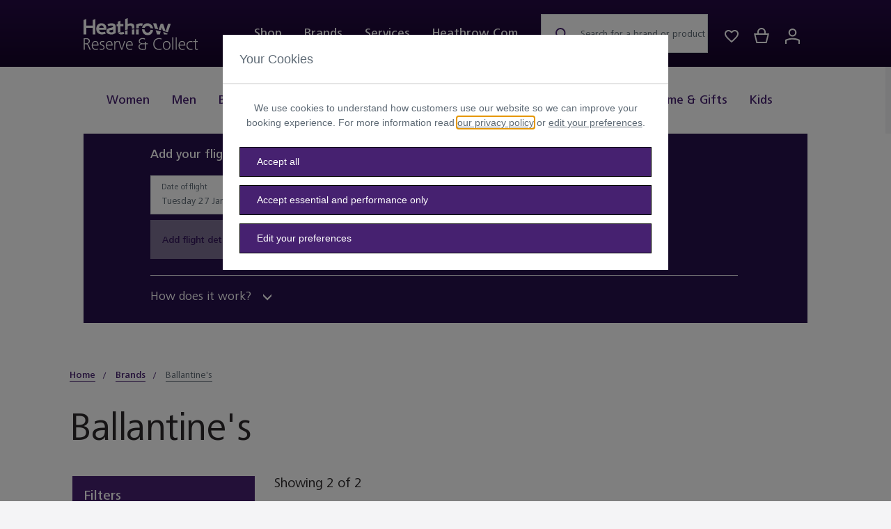

--- FILE ---
content_type: text/html;charset=UTF-8
request_url: https://boutique.heathrow.com/en/brands/ballantines
body_size: 25201
content:
<!DOCTYPE html>
<html lang="en">
<head>
<!--[if gt IE 9]><!-->
<script>//common/scripts.isml</script>
<script defer type="text/javascript" src="/on/demandware.static/Sites-Boutique-Site/-/en/v1769519928661/js/main.js"></script>


<script defer type="text/javascript" src="/on/demandware.static/Sites-Boutique-Site/-/en/v1769519928661/lib/jquery.zoom.min.js"></script>


    <script defer type="text/javascript" src="/on/demandware.static/Sites-Boutique-Site/-/en/v1769519928661/js/search.js"
        
        >
    </script>

    <script defer type="text/javascript" src="/on/demandware.static/Sites-Boutique-Site/-/en/v1769519928661/js/globalCarousel.js"
        
        >
    </script>

    <script defer type="text/javascript" src="/on/demandware.static/Sites-Boutique-Site/-/en/v1769519928661/js/einsteinRecommendationLoader.js"
        
        >
    </script>


<!--<![endif]-->
<meta charset=UTF-8>

<meta http-equiv="x-ua-compatible" content="ie=edge">

<meta name="viewport" content="width=device-width, initial-scale=1, maximum-scale=1">

<title>Ballantine&#x27;s | Heathrow Reserve &amp; Collect</title>

<meta name="description" content="Shop our wide range of Ballantine's at Heathrow Airport online shop. All available for click and collect at Reserve &amp; Collect!"/>
<meta name="keywords" content="Ballantine's"/>



    
        <meta name="name" content="brand_ballantines">
    




    <link rel="icon" href="https://boutique.heathrow.com/on/demandware.static/Sites-Boutique-Site/-/default/dw10402fca/images/favicon-64x64.png" type="image/x-icon">

<link rel="shortcut icon" href="https://boutique.heathrow.com/on/demandware.static/Sites-Boutique-Site/-/default/dw10402fca/images/favicon-64x64.png" type="image/png">
<link rel="apple-touch-icon" sizes="57x57" href="https://boutique.heathrow.com/on/demandware.static/Sites-Boutique-Site/-/default/dwa44f0fb8/images/favicons/favicon-57x57.png">
<link rel="apple-touch-icon" sizes="114x114" href="https://boutique.heathrow.com/on/demandware.static/Sites-Boutique-Site/-/default/dw89aba2c4/images/favicons/favicon-114x114.png">
<link rel="apple-touch-icon" sizes="72x72" href="https://boutique.heathrow.com/on/demandware.static/Sites-Boutique-Site/-/default/dw85f4129e/images/favicons/favicon-72x72.png">
<link rel="apple-touch-icon" sizes="144x144" href="https://boutique.heathrow.com/on/demandware.static/Sites-Boutique-Site/-/default/dw245782b0/images/favicons/favicon-144x144.png">

<link rel="stylesheet" href="/on/demandware.static/Sites-Boutique-Site/-/en/v1769519928661/css/sprites.css" />
<link rel="stylesheet" href="/on/demandware.static/Sites-Boutique-Site/-/en/v1769519928661/css/global.css" />

    <link rel="stylesheet" href="/on/demandware.static/Sites-Boutique-Site/-/en/v1769519928661/css/search.css"  />

    <link rel="stylesheet" href="/on/demandware.static/Sites-Boutique-Site/-/en/v1769519928661/css/csrf.css"  />

    <link rel="stylesheet" href="/on/demandware.static/Sites-Boutique-Site/-/en/v1769519928661/css/experience/components/commerceLayouts/globalCarousel.css"  />



    <meta name="google-site-verification" content="yJibQwlyQsArfYzkpM4za6bljxwpXFKbwwW3FUEJKrM" />















	<script type="text/javascript" src="https://js.stripe.com/v3/"></script>
	
		<input type="hidden" id="stripePublicKey" value="pk_live_51OZDbKGrbnI52oQcrd3vJXI1PNYkyhwHov2PxR5XUu5bMFDMqQNy8UpfC1W07LL4DY0smZSmBfBw07Y2GhUemGqC003GaqXruE" />
		<input type="hidden" id="stripeApiVersion" value="2020-08-27" />
	
	<input type="hidden" id="stripePaymentMethodsInBeta" value="" />




    
        <script src="//assets.adobedtm.com/c075fbb1ad0a/7dc9bc215308/launch-d3aca68f64f9.min.js" async></script>
        
    


    
       <script src="https://tags.heathrow.com/heathrow.com/prod/utag.sync.js"></script>
        </script>
    



    <script type="text/javascript" src="https://cdn.evgnet.com/beacon/heathrowairport/engage/scripts/evergage.min.js"></script>



    


    <script src="/on/demandware.static/Sites-Boutique-Site/-/en/v1769519928661/js/loqatehelper.js" param="HEATH11145"></script>
    <script src="/on/demandware.static/Sites-Boutique-Site/-/en/v1769519928661/js/loqatecustom.js"></script>




<link rel="canonical" href="/en/brands/ballantines"/>

<script type="text/javascript">//<!--
/* <![CDATA[ (head-active_data.js) */
var dw = (window.dw || {});
dw.ac = {
    _analytics: null,
    _events: [],
    _category: "",
    _searchData: "",
    _anact: "",
    _anact_nohit_tag: "",
    _analytics_enabled: "true",
    _timeZone: "Etc/UTC",
    _capture: function(configs) {
        if (Object.prototype.toString.call(configs) === "[object Array]") {
            configs.forEach(captureObject);
            return;
        }
        dw.ac._events.push(configs);
    },
	capture: function() { 
		dw.ac._capture(arguments);
		// send to CQ as well:
		if (window.CQuotient) {
			window.CQuotient.trackEventsFromAC(arguments);
		}
	},
    EV_PRD_SEARCHHIT: "searchhit",
    EV_PRD_DETAIL: "detail",
    EV_PRD_RECOMMENDATION: "recommendation",
    EV_PRD_SETPRODUCT: "setproduct",
    applyContext: function(context) {
        if (typeof context === "object" && context.hasOwnProperty("category")) {
        	dw.ac._category = context.category;
        }
        if (typeof context === "object" && context.hasOwnProperty("searchData")) {
        	dw.ac._searchData = context.searchData;
        }
    },
    setDWAnalytics: function(analytics) {
        dw.ac._analytics = analytics;
    },
    eventsIsEmpty: function() {
        return 0 == dw.ac._events.length;
    }
};
/* ]]> */
// -->
</script>
<script type="text/javascript">//<!--
/* <![CDATA[ (head-cquotient.js) */
var CQuotient = window.CQuotient = {};
CQuotient.clientId = 'bdnx-Boutique';
CQuotient.realm = 'BDNX';
CQuotient.siteId = 'Boutique';
CQuotient.instanceType = 'prd';
CQuotient.locale = 'en';
CQuotient.fbPixelId = '__UNKNOWN__';
CQuotient.activities = [];
CQuotient.cqcid='';
CQuotient.cquid='';
CQuotient.cqeid='';
CQuotient.cqlid='';
CQuotient.apiHost='api.cquotient.com';
/* Turn this on to test against Staging Einstein */
/* CQuotient.useTest= true; */
CQuotient.useTest = ('true' === 'false');
CQuotient.initFromCookies = function () {
	var ca = document.cookie.split(';');
	for(var i=0;i < ca.length;i++) {
	  var c = ca[i];
	  while (c.charAt(0)==' ') c = c.substring(1,c.length);
	  if (c.indexOf('cqcid=') == 0) {
		CQuotient.cqcid=c.substring('cqcid='.length,c.length);
	  } else if (c.indexOf('cquid=') == 0) {
		  var value = c.substring('cquid='.length,c.length);
		  if (value) {
		  	var split_value = value.split("|", 3);
		  	if (split_value.length > 0) {
			  CQuotient.cquid=split_value[0];
		  	}
		  	if (split_value.length > 1) {
			  CQuotient.cqeid=split_value[1];
		  	}
		  	if (split_value.length > 2) {
			  CQuotient.cqlid=split_value[2];
		  	}
		  }
	  }
	}
}
CQuotient.getCQCookieId = function () {
	if(window.CQuotient.cqcid == '')
		window.CQuotient.initFromCookies();
	return window.CQuotient.cqcid;
};
CQuotient.getCQUserId = function () {
	if(window.CQuotient.cquid == '')
		window.CQuotient.initFromCookies();
	return window.CQuotient.cquid;
};
CQuotient.getCQHashedEmail = function () {
	if(window.CQuotient.cqeid == '')
		window.CQuotient.initFromCookies();
	return window.CQuotient.cqeid;
};
CQuotient.getCQHashedLogin = function () {
	if(window.CQuotient.cqlid == '')
		window.CQuotient.initFromCookies();
	return window.CQuotient.cqlid;
};
CQuotient.trackEventsFromAC = function (/* Object or Array */ events) {
try {
	if (Object.prototype.toString.call(events) === "[object Array]") {
		events.forEach(_trackASingleCQEvent);
	} else {
		CQuotient._trackASingleCQEvent(events);
	}
} catch(err) {}
};
CQuotient._trackASingleCQEvent = function ( /* Object */ event) {
	if (event && event.id) {
		if (event.type === dw.ac.EV_PRD_DETAIL) {
			CQuotient.trackViewProduct( {id:'', alt_id: event.id, type: 'raw_sku'} );
		} // not handling the other dw.ac.* events currently
	}
};
CQuotient.trackViewProduct = function(/* Object */ cqParamData){
	var cq_params = {};
	cq_params.cookieId = CQuotient.getCQCookieId();
	cq_params.userId = CQuotient.getCQUserId();
	cq_params.emailId = CQuotient.getCQHashedEmail();
	cq_params.loginId = CQuotient.getCQHashedLogin();
	cq_params.product = cqParamData.product;
	cq_params.realm = cqParamData.realm;
	cq_params.siteId = cqParamData.siteId;
	cq_params.instanceType = cqParamData.instanceType;
	cq_params.locale = CQuotient.locale;
	
	if(CQuotient.sendActivity) {
		CQuotient.sendActivity(CQuotient.clientId, 'viewProduct', cq_params);
	} else {
		CQuotient.activities.push({activityType: 'viewProduct', parameters: cq_params});
	}
};
/* ]]> */
// -->
</script>


   <script type="application/ld+json">
        {"@context":"http://schema.org/","@type":"ItemList","itemListElement":[{"@type":"ListItem","position":1,"url":"https://boutique.heathrow.com/en/finest-twinpack/world-duty-free_2304927.html"},{"@type":"ListItem","position":2,"url":"https://boutique.heathrow.com/en/7-year-old-bourbon-finish/world-duty-free_4444192.html"}]}
    </script>


</head>

<body class="" data-page-data="{&quot;pageInstanceId&quot;:&quot;Boutique-Production&quot;,&quot;type&quot;:&quot;searchPage&quot;,&quot;page&quot;:{&quot;pageInfo&quot;:{&quot;pageId&quot;:&quot;f2CyFKk5iajW9wxoNnSuWYItBPJJ+liimXH71kfpa2YbfsDVfgUrSkc0pLVL1RkTxka7INmz5K+o3xE0kEI1sQ==&quot;,&quot;pageName&quot;:&quot;en | heathrowboutique | Brands | Ballantine's&quot;,&quot;destinationUrl&quot;:&quot;https://boutique.heathrow.com/on/demandware.store/Sites-Boutique-Site/en/Search-Show&quot;,&quot;referringUrl&quot;:null,&quot;language&quot;:&quot;en&quot;,&quot;breadCrumbs&quot;:&quot;Home/Brands/Ballantine's&quot;},&quot;attributes&quot;:{&quot;loggedIn&quot;:&quot;no&quot;,&quot;pageHierarchy&quot;:&quot;/on/demandware.store/Sites-Boutique-Site/en/Search-Show&quot;},&quot;search&quot;:{&quot;result&quot;:{&quot;length&quot;:2}}},&quot;siteInfo&quot;:{&quot;siteName&quot;:&quot;heathrowboutique&quot;,&quot;domain&quot;:&quot;https://boutique.heathrow.com&quot;,&quot;platform&quot;:&quot;desktop&quot;},&quot;version&quot;:&quot;2.0&quot;,&quot;search&quot;:{},&quot;product&quot;:[{&quot;productInfo&quot;:{&quot;productID&quot;:&quot;world-duty-free_2304927&quot;,&quot;productName&quot;:&quot;Finest Twinpack&quot;,&quot;productImage&quot;:&quot;https://boutique.heathrow.com/dw/image/v2/BDNX_PRD/on/demandware.static/-/Sites-boutique-master-catalog/default/dw27f41063/images/hi-res/world-duty-free/2304927detailImage01.jpg?sw=442&amp;sh=403&amp;sm=fit&quot;,&quot;manufacturer&quot;:&quot;ballantines&quot;,&quot;sku&quot;:&quot;2304927&quot;,&quot;inStock&quot;:true,&quot;productType&quot;:&quot;simple&quot;,&quot;brand&quot;:&quot;ballantines&quot;,&quot;retailer&quot;:&quot;world-duty-free&quot;},&quot;category&quot;:{&quot;primary&quot;:&quot;Food &amp; Drink&quot;,&quot;subCategory&quot;:&quot;Spirits&quot;,&quot;productType&quot;:&quot;simple&quot;},&quot;attributes&quot;:{&quot;productLocation&quot;:&quot;Search Page Product&quot;,&quot;currency&quot;:&quot;GBP&quot;,&quot;productPrice&quot;:31.49,&quot;highStreetPrice&quot;:70.1},&quot;purchaseOption&quot;:&quot;reserve-collect&quot;},{&quot;productInfo&quot;:{&quot;productID&quot;:&quot;world-duty-free_4444192&quot;,&quot;productName&quot;:&quot;7 Year Old Bourbon Finish&quot;,&quot;productImage&quot;:&quot;https://boutique.heathrow.com/dw/image/v2/BDNX_PRD/on/demandware.static/-/Sites-boutique-master-catalog/default/dw63157b9c/images/hi-res/world-duty-free/4444192detailImage01.jpg?sw=442&amp;sh=403&amp;sm=fit&quot;,&quot;manufacturer&quot;:&quot;ballantines&quot;,&quot;sku&quot;:&quot;4444192&quot;,&quot;inStock&quot;:false,&quot;productType&quot;:&quot;simple&quot;,&quot;brand&quot;:&quot;ballantines&quot;,&quot;retailer&quot;:&quot;world-duty-free&quot;},&quot;category&quot;:{&quot;primary&quot;:&quot;Food &amp; Drink&quot;,&quot;subCategory&quot;:&quot;Spirits&quot;,&quot;productType&quot;:&quot;simple&quot;},&quot;attributes&quot;:{&quot;productLocation&quot;:&quot;Search Page Product&quot;,&quot;currency&quot;:&quot;GBP&quot;,&quot;productPrice&quot;:22.49,&quot;highStreetPrice&quot;:24.99},&quot;purchaseOption&quot;:&quot;reserve-collect&quot;}]}">

<div class="user-Profile-Data">
    <input type="hidden" class="userProfileData" data-page-data="{}" />
</div>



    
        <script type="text/javascript">
                (function(a,b,c,d){
                    a="https://tags.heathrow.com/heathrow.com/prod/utag.js";
                    b=document;c='script';d=b.createElement(c);d.src=a;d.type='text/java'+c;d.async=true;
                    a=b.getElementsByTagName(c)[0];a.parentNode.insertBefore(d,a);
                })();
        </script>
    

<div class="page" data-action="Search-Show" data-querystring="cgid=brand_ballantines" >











<header class='sticky-top'>
    
        
            <input type="hidden" name="timeFormatted" value="null"/>
            <input type="hidden" name="dateFormatted" value="null"/>
            <div class="terms-and-conditions-alert-container" data-url="/on/demandware.store/Sites-Boutique-Site/en/Terms-Dismiss?tcVersion=undefined">
                
	 


	



 
	
            </div>
        
    

    <a href="#maincontent" class="skip" aria-label="Skip to main content">Skip to main content</a>
<a href="#footercontent" class="skip" aria-label="Skip to footer content">Skip to footer content</a>
    
    <nav role="navigation">
        <div class="header-top-outer-container">
            <div class="header header-top max-width-container px-3 px-md-5 px-lg-15">
                <div class="row mx-0 header-content">
                    <div class="col-12 px-0">
                        <div class="float-start">
                            <button class="navbar-toggler d-lg-none" type="button" tabindex="0"
                                    aria-controls="sg-navbar-collapse" aria-expanded="false"
                                    aria-label="Toggle navigation">
                                



<svg class="icon icon-hamburger icon-hamburger-dims " >
<use xlink:href="/on/demandware.static/Sites-Boutique-Site/-/default/dw8da49c89/images/compiled/sprites.svg#hamburger"/>
</svg>
</button>
                            <div class="close-button-header d-lg-none">
                                <a href="#" role="button" aria-label="Menu close" tabindex="0">
                                    



<svg class="icon icon-menu-close icon-menu-close-dims " >
<use xlink:href="/on/demandware.static/Sites-Boutique-Site/-/default/dw8da49c89/images/compiled/sprites.svg#menu-close"/>
</svg>

                                </a>
                            </div>
                        </div>
                        <div class="brand me-lg-8 float-start">
                            <a class="logo-home" href="/" title="Heathrow Reserve &amp; Collect">
                                <img
                                    src="/on/demandware.static/Sites-Boutique-Site/-/default/dwfc0f3f17/images/heathrow-logo.svg"
                                    alt="Heathrow" />
                            </a>
                        </div>
                        <div class="main-menu navbar-toggleable-md menu-toggleable-left d-md-block" id="sg-navbar-collapse">
                            













<nav class="navbar navbar-expand-md bg-inverse d-block">
<div class="close-menu d-none d-lg-none align-items-center position-relative pt-3 pb-2">
<button class="back position-absolute" aria-label="Close"></button>
<div class="mobile-logo m-auto">
<img src="/on/demandware.static/Sites-Boutique-Site/-/en/v1769519928661/images/Heathrow_RC_WHT_Mobile.png"
alt="Heathrow" />
</div>
<button class="close-button d-none position-absolute" aria-label="Close"></button>
</div>
<div class="menu-group" aria-label="Main menu" role="navigation">
<ul class="nav navbar-nav navbar-nav-top-menu justify-content-around">



<li class='nav-item dropdown position-static mb-0 shop-top-navigation show main-category persistent-display'>
<a href="https://boutique.heathrow.com/en/shop"
class='nav-link dropdown-toggle main-link-navigation persistent-display-active'
data-bs-toggle="dropdown"
aria-haspopup="true" aria-expanded="true" draggable="false">Shop</a>
<div class="dropdown-menu shop d-lg-flex justify-content-lg-between first-level">
<div
class="menu-row-top m-0 px-0 col-lg-auto position-md-static position-lg-relative subcategories-wrapper">
<div class="menu-column-new">
<ul class="menu-list top d-lg-flex justify-content-lg-center">




<li class="dropdown-item px-lg-0 dropdown-item-top mb-0 py-0">

<a href="https://boutique.heathrow.com/en/shop/women" class="dropdown-link has-sub-cat px-lg-2" draggable="false" aria-expanded="false" tabindex="0">Women</a>
<button aria-label="Open category" class="has-sub-cat-mobile"></button>






<ul class="menu-list menu-list-first-lvl">








<li class="d-none d-lg-none dropdown-item px-lg-0 mb-0 py-0 ">
<a href="https://boutique.heathrow.com/en/shop/women" class="dropdown-link ">View All</a>
</li>




<li class="dropdown-item px-lg-0 mb-0 py-0 ">

<h3 class="m-0">
<a href="https://boutique.heathrow.com/en/shop/women/clothing" class="dropdown-link has-sub-cat">Clothing</a>
<button aria-label="Open category" class="has-sub-cat-mobile"></button>
</h3>

<ul class="menu-list">

<li class="dropdown-item px-lg-0 mb-0 py-0  d-none d-lg-block">

<a href="https://boutique.heathrow.com/en/shop/women/clothing" class="dropdown-link ">View All</a>

</li>

<li class="dropdown-item px-lg-0 mb-0 py-0  ">

<a href="https://boutique.heathrow.com/en/shop/women/clothing/beachwear" class="dropdown-link ">Beachwear</a>

</li>

<li class="dropdown-item px-lg-0 mb-0 py-0  ">

<a href="https://boutique.heathrow.com/en/shop/women/clothing/coats-and-jackets" class="dropdown-link ">Coats &amp; Jackets</a>

</li>

<li class="dropdown-item px-lg-0 mb-0 py-0  ">

<a href="https://boutique.heathrow.com/en/shop/women/clothing/dresses-and-skirts" class="dropdown-link ">Dresses &amp; Skirts</a>

</li>

<li class="dropdown-item px-lg-0 mb-0 py-0  ">

<a href="https://boutique.heathrow.com/en/shop/women/clothing/tops" class="dropdown-link ">Tops</a>

</li>

<li class="dropdown-item px-lg-0 mb-0 py-0  ">

<a href="https://boutique.heathrow.com/en/shop/women/clothing/trousers-and-shorts" class="dropdown-link ">Trousers &amp; Shorts</a>

</li>

</ul>

</li>



<li class="dropdown-item px-lg-0 mb-0 py-0 ">

<h3 class="m-0">
<a href="https://boutique.heathrow.com/en/shop/women/shoes" class="dropdown-link has-sub-cat">Shoes</a>
<button aria-label="Open category" class="has-sub-cat-mobile"></button>
</h3>

<ul class="menu-list">

<li class="dropdown-item px-lg-0 mb-0 py-0  d-none d-lg-block">

<a href="https://boutique.heathrow.com/en/shop/women/shoes" class="dropdown-link ">View All</a>

</li>

<li class="dropdown-item px-lg-0 mb-0 py-0  ">

<a href="https://boutique.heathrow.com/en/shop/women/shoes/boots" class="dropdown-link ">Boots</a>

</li>

<li class="dropdown-item px-lg-0 mb-0 py-0  ">

<a href="https://boutique.heathrow.com/en/shop/women/shoes/flats" class="dropdown-link ">Flats</a>

</li>

<li class="dropdown-item px-lg-0 mb-0 py-0  ">

<a href="https://boutique.heathrow.com/en/shop/women/shoes/heels" class="dropdown-link ">Heels</a>

</li>

<li class="dropdown-item px-lg-0 mb-0 py-0  ">

<a href="https://boutique.heathrow.com/en/shop/women/shoes/sandals" class="dropdown-link ">Sandals</a>

</li>

<li class="dropdown-item px-lg-0 mb-0 py-0  ">

<a href="https://boutique.heathrow.com/en/shop/women/shoes/trainers" class="dropdown-link ">Trainers</a>

</li>

</ul>

</li>



<li class="dropdown-item px-lg-0 mb-0 py-0 ">

<h3 class="m-0">
<a href="https://boutique.heathrow.com/en/shop/women/accessories" class="dropdown-link has-sub-cat">Accessories</a>
<button aria-label="Open category" class="has-sub-cat-mobile"></button>
</h3>

<ul class="menu-list">

<li class="dropdown-item px-lg-0 mb-0 py-0  d-none d-lg-block">

<a href="https://boutique.heathrow.com/en/shop/women/accessories" class="dropdown-link ">View All</a>

</li>

<li class="dropdown-item px-lg-0 mb-0 py-0  ">

<a href="https://boutique.heathrow.com/en/shop/women/accessories/sunglasses" class="dropdown-link ">Sunglasses</a>

</li>

<li class="dropdown-item px-lg-0 mb-0 py-0  ">

<a href="https://boutique.heathrow.com/en/shop/women/accessories/gloves" class="dropdown-link ">Gloves</a>

</li>

<li class="dropdown-item px-lg-0 mb-0 py-0  ">

<a href="https://boutique.heathrow.com/en/shop/women/accessories/hats-and-scarves" class="dropdown-link ">Hats &amp; Scarves</a>

</li>

<li class="dropdown-item px-lg-0 mb-0 py-0  ">

<a href="https://boutique.heathrow.com/en/shop/women/accessories/leather-accessories" class="dropdown-link ">Leather Accessories</a>

</li>

<li class="dropdown-item px-lg-0 mb-0 py-0  ">

<a href="https://boutique.heathrow.com/en/shop/women/accessories/purses-and-pouches" class="dropdown-link ">Purses &amp; Pouches</a>

</li>

<li class="dropdown-item px-lg-0 mb-0 py-0  ">

<a href="https://boutique.heathrow.com/en/shop/women/accessories/travel" class="dropdown-link ">Travel</a>

</li>

</ul>

</li>



<li class="d-none d-lg-block dropdown-item px-lg-0 mb-0 py-0 ">
<h3 class="m-0">
<a href="https://boutique.heathrow.com/en/shop/women" class="dropdown-link ">View All</a>
</h3>
</li>



<li class="d-none d-lg-block category-one-block mt-lg-4 border-start">

<div class="pe-0 category-block-inner">

	
	<div class="content-asset"><!-- dwMarker="content" dwContentID="64e1bd63d7be98c22291051575" -->
		<div class="assets-right-navigation assets-right-navigation-one-item">
<h3 class="tag primary-color mb-2">Reserve &amp; Collect</h3>

<p class="brand-dark-color mb-2 menu-asset-content-text">Reserve and collect from your favorite brands</p>
<a class="btn btn-link mb-3" href="https://boutique.heathrow.com/en/shop/women">Shop now</a> <a class="link-primary-brand light card-image-wrap d-block" href="https://boutique.heathrow.com/en/shop/women"><img alt="Women fashion" class="w-100" height="275" src="https://boutique.heathrow.com/on/demandware.static/-/Library-Sites-BoutiqueSharedLibraryRedesign/default/dw4a6bc802/main%20nav%20W.jpg" title="" width="300" /></a></div>
	</div> <!-- End content-asset -->



</div>

</li>

</ul>



</li>

<li class="dropdown-item px-lg-0 dropdown-item-top mb-0 py-0">

<a href="https://boutique.heathrow.com/en/shop/men" class="dropdown-link has-sub-cat px-lg-2" draggable="false" aria-expanded="false" tabindex="0">Men</a>
<button aria-label="Open category" class="has-sub-cat-mobile"></button>






<ul class="menu-list menu-list-first-lvl">








<li class="d-none d-lg-none dropdown-item px-lg-0 mb-0 py-0 ">
<a href="https://boutique.heathrow.com/en/shop/men" class="dropdown-link ">View All</a>
</li>




<li class="dropdown-item px-lg-0 mb-0 py-0 ">

<h3 class="m-0">
<a href="https://boutique.heathrow.com/en/shop/men/clothing" class="dropdown-link has-sub-cat">Clothing</a>
<button aria-label="Open category" class="has-sub-cat-mobile"></button>
</h3>

<ul class="menu-list">

<li class="dropdown-item px-lg-0 mb-0 py-0  d-none d-lg-block">

<a href="https://boutique.heathrow.com/en/shop/men/clothing" class="dropdown-link ">View All</a>

</li>

<li class="dropdown-item px-lg-0 mb-0 py-0  ">

<a href="https://boutique.heathrow.com/en/swim-shorts--swim-briefs--beach--beachwear" class="dropdown-link ">Beachwear</a>

</li>

<li class="dropdown-item px-lg-0 mb-0 py-0  ">

<a href="https://boutique.heathrow.com/en/shop/men/clothing/coats-and-jackets" class="dropdown-link ">Coats &amp; Jackets</a>

</li>

<li class="dropdown-item px-lg-0 mb-0 py-0  ">

<a href="https://boutique.heathrow.com/en/shop/men/clothing/shirts" class="dropdown-link ">Shirts</a>

</li>

<li class="dropdown-item px-lg-0 mb-0 py-0  ">

<a href="https://boutique.heathrow.com/en/shop/men/clothing/tops" class="dropdown-link ">Tops</a>

</li>

<li class="dropdown-item px-lg-0 mb-0 py-0  ">

<a href="https://boutique.heathrow.com/en/shop/men/clothing/trousers-and-shorts" class="dropdown-link ">Trousers &amp; Shorts</a>

</li>

</ul>

</li>



<li class="dropdown-item px-lg-0 mb-0 py-0 ">

<h3 class="m-0">
<a href="https://boutique.heathrow.com/en/shop/men/shoes" class="dropdown-link has-sub-cat">Shoes</a>
<button aria-label="Open category" class="has-sub-cat-mobile"></button>
</h3>

<ul class="menu-list">

<li class="dropdown-item px-lg-0 mb-0 py-0  d-none d-lg-block">

<a href="https://boutique.heathrow.com/en/shop/men/shoes" class="dropdown-link ">View All</a>

</li>

<li class="dropdown-item px-lg-0 mb-0 py-0  ">

<a href="https://boutique.heathrow.com/en/shop/men/shoes/loafers" class="dropdown-link ">Loafers</a>

</li>

<li class="dropdown-item px-lg-0 mb-0 py-0  ">

<a href="https://boutique.heathrow.com/en/shop/men/shoes/sandals" class="dropdown-link ">Sandals</a>

</li>

<li class="dropdown-item px-lg-0 mb-0 py-0  ">

<a href="https://boutique.heathrow.com/en/shop/men/shoes/trainers" class="dropdown-link ">Trainers</a>

</li>

</ul>

</li>



<li class="dropdown-item px-lg-0 mb-0 py-0 ">

<h3 class="m-0">
<a href="https://boutique.heathrow.com/en/shop/men/accessories" class="dropdown-link has-sub-cat">Accessories</a>
<button aria-label="Open category" class="has-sub-cat-mobile"></button>
</h3>

<ul class="menu-list">

<li class="dropdown-item px-lg-0 mb-0 py-0  d-none d-lg-block">

<a href="https://boutique.heathrow.com/en/shop/men/accessories" class="dropdown-link ">View All</a>

</li>

<li class="dropdown-item px-lg-0 mb-0 py-0  ">

<a href="https://boutique.heathrow.com/en/shop/men/accessories/sunglasses" class="dropdown-link ">Sunglasses</a>

</li>

<li class="dropdown-item px-lg-0 mb-0 py-0  ">

<a href="https://boutique.heathrow.com/en/shop/men/accessories/belts" class="dropdown-link ">Belts</a>

</li>

<li class="dropdown-item px-lg-0 mb-0 py-0  ">

<a href="https://boutique.heathrow.com/en/shop/men/accessories/cufflinks" class="dropdown-link ">Cufflinks</a>

</li>

<li class="dropdown-item px-lg-0 mb-0 py-0  ">

<a href="https://boutique.heathrow.com/en/shop/men/accessories/hats-and-scarves" class="dropdown-link ">Hats &amp; Scarves</a>

</li>

<li class="dropdown-item px-lg-0 mb-0 py-0  ">

<a href="https://boutique.heathrow.com/en/shop/men/accessories/leather-accessories" class="dropdown-link ">Leather Accessories</a>

</li>

<li class="dropdown-item px-lg-0 mb-0 py-0  ">

<a href="https://boutique.heathrow.com/en/shop/men/accessories/socks" class="dropdown-link ">Socks</a>

</li>

<li class="dropdown-item px-lg-0 mb-0 py-0  ">

<a href="https://boutique.heathrow.com/en/shop/men/accessories/ties" class="dropdown-link ">Ties</a>

</li>

<li class="dropdown-item px-lg-0 mb-0 py-0  ">

<a href="https://boutique.heathrow.com/en/shop/men/accessories/travel" class="dropdown-link ">Travel</a>

</li>

<li class="dropdown-item px-lg-0 mb-0 py-0  ">

<a href="https://boutique.heathrow.com/en/shop/men/accessories/wallets" class="dropdown-link ">Wallets</a>

</li>

</ul>

</li>



<li class="d-none d-lg-block dropdown-item px-lg-0 mb-0 py-0 ">
<h3 class="m-0">
<a href="https://boutique.heathrow.com/en/shop/men" class="dropdown-link ">View All</a>
</h3>
</li>



<li class="d-none d-lg-block category-one-block mt-lg-4 border-start">

<div class="pe-0 category-block-inner">

	
	<div class="content-asset"><!-- dwMarker="content" dwContentID="38d7db52c656b2ee90f78e0359" -->
		<div class="assets-right-navigation assets-right-navigation-one-item">
<h3 class="tag primary-color mb-2">Reserve &amp; Collect</h3>

<p class="brand-dark-color mb-2 menu-asset-content-text">Reserve and collect from your favourite brands</p>
<a class="btn btn-link mb-3" href="https://boutique.heathrow.com/en/shop/men">Shop now</a> <a class="link-primary-brand light card-image-wrap d-block" href="https://boutique.heathrow.com/en/shop/men"><img alt="Mens fashion" class="w-100" height="275" src="https://boutique.heathrow.com/on/demandware.static/-/Library-Sites-BoutiqueSharedLibraryRedesign/default/dw8bbf2703/main%20nav%20M.jpg" title="" width="300" /></a></div>
	</div> <!-- End content-asset -->



</div>

</li>

</ul>



</li>






<li class="dropdown-item px-lg-0 dropdown-item-top mb-0 py-0">

<a href="https://boutique.heathrow.com/en/shop/beauty" class="dropdown-link has-sub-cat px-lg-2" draggable="false" aria-expanded="false" tabindex="0">Beauty</a>
<button aria-label="Open category" class="has-sub-cat-mobile"></button>







<div class="menu-list menu-list-first-lvl menu-list-div">



<div class="dropdown-item-desktop">

<div class="dropdown-item px-lg-0 mb-0 py-0" role="menuitem">

<h3 class="m-0">
<a href="https://boutique.heathrow.com/en/shop/beauty/fragrance" class="dropdown-link ">Fragrance</a>
</h3>

<ul class="menu-list">

<li class="dropdown-item px-lg-0 mb-0 py-0 ">
<a href="https://boutique.heathrow.com/en/shop/beauty/fragrance" class="dropdown-link ">View All</a>
</li>

<li class="dropdown-item px-lg-0 mb-0 py-0 ">
<a href="https://boutique.heathrow.com/en/shop/beauty/fragrance/women" class="dropdown-link ">Women</a>
</li>

<li class="dropdown-item px-lg-0 mb-0 py-0 ">
<a href="https://boutique.heathrow.com/en/shop/beauty/fragrance/men" class="dropdown-link ">Men</a>
</li>

<li class="dropdown-item px-lg-0 mb-0 py-0 ">
<a href="https://boutique.heathrow.com/en/shop/beauty/fragrance/unisex" class="dropdown-link ">Unisex</a>
</li>

<li class="dropdown-item px-lg-0 mb-0 py-0 ">
<a href="https://boutique.heathrow.com/en/shop/beauty/fragrance/home" class="dropdown-link ">Home</a>
</li>

</ul>

</div>





<div class="dropdown-item px-lg-0 mb-0 py-0" role="menuitem">

<h3 class="m-0">
<a href="https://boutique.heathrow.com/en/shop/beauty/gift-sets" class="dropdown-link ">Gift Sets</a>
</h3>

<ul class="menu-list">

<li class="dropdown-item px-lg-0 mb-0 py-0 ">
<a href="https://boutique.heathrow.com/en/shop/beauty/gift-sets" class="dropdown-link ">View All</a>
</li>

</ul>

</div>

</div>
<div class="dropdown-item-desktop">





<div class="dropdown-item px-lg-0 mb-0 py-0" role="menuitem">

<h3 class="m-0">
<a href="https://boutique.heathrow.com/en/shop/beauty/skincare" class="dropdown-link ">Skincare</a>
</h3>

<ul class="menu-list">

<li class="dropdown-item px-lg-0 mb-0 py-0 ">
<a href="https://boutique.heathrow.com/en/shop/beauty/skincare" class="dropdown-link ">View All</a>
</li>

<li class="dropdown-item px-lg-0 mb-0 py-0 ">
<a href="https://boutique.heathrow.com/en/shop/beauty/skincare/body" class="dropdown-link ">Body</a>
</li>

<li class="dropdown-item px-lg-0 mb-0 py-0 ">
<a href="https://boutique.heathrow.com/en/shop/beauty/skincare/eyes" class="dropdown-link ">Eyes</a>
</li>

<li class="dropdown-item px-lg-0 mb-0 py-0 ">
<a href="https://boutique.heathrow.com/en/shop/beauty/skincare/face" class="dropdown-link ">Face</a>
</li>

<li class="dropdown-item px-lg-0 mb-0 py-0 ">
<a href="https://boutique.heathrow.com/en/shop/beauty/skincare/hands" class="dropdown-link ">Hands</a>
</li>

<li class="dropdown-item px-lg-0 mb-0 py-0 ">
<a href="https://boutique.heathrow.com/en/shop/beauty/skincare/lips" class="dropdown-link ">Lips</a>
</li>

<li class="dropdown-item px-lg-0 mb-0 py-0 ">
<a href="https://boutique.heathrow.com/en/shop/beauty/skincare/mens-grooming" class="dropdown-link ">Mens Grooming</a>
</li>

<li class="dropdown-item px-lg-0 mb-0 py-0 ">
<a href="https://boutique.heathrow.com/en/shop/beauty/skincare/suncare-and-tanning" class="dropdown-link ">Suncare &amp; Tanning</a>
</li>

<li class="dropdown-item px-lg-0 mb-0 py-0 ">
<a href="https://boutique.heathrow.com/en/shop/beauty/skincare/travel-set" class="dropdown-link ">Travel Set</a>
</li>

</ul>

</div>





<div class="dropdown-item px-lg-0 mb-0 py-0" role="menuitem">

<h3 class="m-0">
<a href="https://boutique.heathrow.com/en/shop/beauty/makeup" class="dropdown-link ">Makeup</a>
</h3>

<ul class="menu-list">

<li class="dropdown-item px-lg-0 mb-0 py-0 ">
<a href="https://boutique.heathrow.com/en/shop/beauty/makeup" class="dropdown-link ">View All</a>
</li>

<li class="dropdown-item px-lg-0 mb-0 py-0 ">
<a href="https://boutique.heathrow.com/en/shop/beauty/makeup/eyes" class="dropdown-link ">Eyes</a>
</li>

<li class="dropdown-item px-lg-0 mb-0 py-0 ">
<a href="https://boutique.heathrow.com/en/shop/beauty/makeup/face" class="dropdown-link ">Face</a>
</li>

<li class="dropdown-item px-lg-0 mb-0 py-0 ">
<a href="https://boutique.heathrow.com/en/shop/beauty/makeup/lips" class="dropdown-link ">Lips</a>
</li>

<li class="dropdown-item px-lg-0 mb-0 py-0 ">
<a href="https://boutique.heathrow.com/en/shop/beauty/makeup/nails" class="dropdown-link ">Nails</a>
</li>

</ul>

</div>

</div>
<div class="dropdown-item-desktop">





<div class="dropdown-item px-lg-0 mb-0 py-0" role="menuitem">

<h3 class="m-0">
<a href="https://boutique.heathrow.com/en/shop/beauty/haircare" class="dropdown-link ">Haircare</a>
</h3>

<ul class="menu-list">

<li class="dropdown-item px-lg-0 mb-0 py-0 ">
<a href="https://boutique.heathrow.com/en/shop/beauty/haircare" class="dropdown-link ">View All</a>
</li>

<li class="dropdown-item px-lg-0 mb-0 py-0 ">
<a href="https://boutique.heathrow.com/en/shop/beauty/haircare/shampoo" class="dropdown-link ">Shampoo</a>
</li>

<li class="dropdown-item px-lg-0 mb-0 py-0 ">
<a href="https://boutique.heathrow.com/en/shop/beauty/haircare/conditioners" class="dropdown-link ">Conditioners</a>
</li>

<li class="dropdown-item px-lg-0 mb-0 py-0 ">
<a href="https://boutique.heathrow.com/en/shop/beauty/haircare/masks-and-serums" class="dropdown-link ">Masks &amp; Serums</a>
</li>

<li class="dropdown-item px-lg-0 mb-0 py-0 ">
<a href="https://boutique.heathrow.com/en/shop/beauty/haircare/styling" class="dropdown-link ">Styling</a>
</li>

</ul>

</div>





<div class="dropdown-item px-lg-0 mb-0 py-0" role="menuitem">

<h3 class="m-0">
<a href="https://boutique.heathrow.com/en/shop/beauty/electricals" class="dropdown-link ">Electricals</a>
</h3>

<ul class="menu-list">

<li class="dropdown-item px-lg-0 mb-0 py-0 ">
<a href="https://boutique.heathrow.com/en/shop/beauty/electricals" class="dropdown-link ">View All</a>
</li>

<li class="dropdown-item px-lg-0 mb-0 py-0 ">
<a href="https://boutique.heathrow.com/en/shop/beauty/electricals/hair-styling" class="dropdown-link ">Hair Styling</a>
</li>

</ul>

</div>

</div>
<div class="dropdown-item-desktop">





<div class="dropdown-item px-lg-0 mb-0 py-0" role="menuitem">

<h3 class="m-0">
<a href="https://boutique.heathrow.com/en/shop/beauty/health-and-wellbeing" class="dropdown-link ">Health &amp; Wellbeing</a>
</h3>

<ul class="menu-list">

<li class="dropdown-item px-lg-0 mb-0 py-0 ">
<a href="https://boutique.heathrow.com/en/shop/beauty/health-and-wellbeing" class="dropdown-link ">View All</a>
</li>

</ul>

</div>


</div>




<div class="d-none d-lg-block category-one-block mt-lg-4 border-start">

<div class="pe-0 category-block-inner">

	
	<div class="content-asset"><!-- dwMarker="content" dwContentID="3450c136031dfe89f488f97c03" -->
		<div class="assets-right-navigation assets-right-navigation-one-item">
<h3 class="tag primary-color mb-2">Reserve &amp; Collect</h3>

<p class="brand-dark-color mb-2 menu-asset-content-text">Browse and purchase Leapfrog Remedies</p>
<a class="btn btn-link mb-3" href="https://boutique.heathrow.com/en/shop/beauty/health-and-wellbeing">Shop Health &amp; Wellbeing</a> <a class="link-primary-brand light card-image-wrap d-block" href="https://boutique.heathrow.com/en/shop/beauty"><img alt="Health Wellbeing" class="w-100" height="220" src="https://boutique.heathrow.com/on/demandware.static/-/Library-Sites-BoutiqueSharedLibraryRedesign/default/dwf906159b/Immune-15s-image2.jpg" title="" width="300" /></a></div>
	</div> <!-- End content-asset -->



</div>

</div>

</div>
<ul class="menu-list menu-list-first-lvl d-lg-none">

<li class="dropdown-item px-lg-0 mb-0 py-0">

<a href="https://boutique.heathrow.com/en/shop/beauty/fragrance" class="dropdown-link has-sub-cat">Fragrance</a>
<button aria-label="Open category" class="has-sub-cat-mobile"></button>

<ul class="menu-list">

<li class="dropdown-item px-lg-0 mb-0 py-0">
<a href="https://boutique.heathrow.com/en/shop/beauty/fragrance" class="dropdown-link d-none d-lg-block">View All</a>
</li>

<li class="dropdown-item px-lg-0 mb-0 py-0">
<a href="https://boutique.heathrow.com/en/shop/beauty/fragrance/women" class="dropdown-link ">Women</a>
</li>

<li class="dropdown-item px-lg-0 mb-0 py-0">
<a href="https://boutique.heathrow.com/en/shop/beauty/fragrance/men" class="dropdown-link ">Men</a>
</li>

<li class="dropdown-item px-lg-0 mb-0 py-0">
<a href="https://boutique.heathrow.com/en/shop/beauty/fragrance/unisex" class="dropdown-link ">Unisex</a>
</li>

<li class="dropdown-item px-lg-0 mb-0 py-0">
<a href="https://boutique.heathrow.com/en/shop/beauty/fragrance/home" class="dropdown-link ">Home</a>
</li>

</ul>

</li>

<li class="dropdown-item px-lg-0 mb-0 py-0">

<a href="https://boutique.heathrow.com/en/shop/beauty/gift-sets" class="dropdown-link has-sub-cat">Gift Sets</a>
<button aria-label="Open category" class="has-sub-cat-mobile"></button>

<ul class="menu-list">

<li class="dropdown-item px-lg-0 mb-0 py-0">
<a href="https://boutique.heathrow.com/en/shop/beauty/gift-sets" class="dropdown-link d-none d-lg-block">View All</a>
</li>

</ul>

</li>

<li class="dropdown-item px-lg-0 mb-0 py-0">

<a href="https://boutique.heathrow.com/en/shop/beauty/skincare" class="dropdown-link has-sub-cat">Skincare</a>
<button aria-label="Open category" class="has-sub-cat-mobile"></button>

<ul class="menu-list">

<li class="dropdown-item px-lg-0 mb-0 py-0">
<a href="https://boutique.heathrow.com/en/shop/beauty/skincare" class="dropdown-link d-none d-lg-block">View All</a>
</li>

<li class="dropdown-item px-lg-0 mb-0 py-0">
<a href="https://boutique.heathrow.com/en/shop/beauty/skincare/body" class="dropdown-link ">Body</a>
</li>

<li class="dropdown-item px-lg-0 mb-0 py-0">
<a href="https://boutique.heathrow.com/en/shop/beauty/skincare/eyes" class="dropdown-link ">Eyes</a>
</li>

<li class="dropdown-item px-lg-0 mb-0 py-0">
<a href="https://boutique.heathrow.com/en/shop/beauty/skincare/face" class="dropdown-link ">Face</a>
</li>

<li class="dropdown-item px-lg-0 mb-0 py-0">
<a href="https://boutique.heathrow.com/en/shop/beauty/skincare/hands" class="dropdown-link ">Hands</a>
</li>

<li class="dropdown-item px-lg-0 mb-0 py-0">
<a href="https://boutique.heathrow.com/en/shop/beauty/skincare/lips" class="dropdown-link ">Lips</a>
</li>

<li class="dropdown-item px-lg-0 mb-0 py-0">
<a href="https://boutique.heathrow.com/en/shop/beauty/skincare/mens-grooming" class="dropdown-link ">Mens Grooming</a>
</li>

<li class="dropdown-item px-lg-0 mb-0 py-0">
<a href="https://boutique.heathrow.com/en/shop/beauty/skincare/suncare-and-tanning" class="dropdown-link ">Suncare &amp; Tanning</a>
</li>

<li class="dropdown-item px-lg-0 mb-0 py-0">
<a href="https://boutique.heathrow.com/en/shop/beauty/skincare/travel-set" class="dropdown-link ">Travel Set</a>
</li>

</ul>

</li>

<li class="dropdown-item px-lg-0 mb-0 py-0">

<a href="https://boutique.heathrow.com/en/shop/beauty/makeup" class="dropdown-link has-sub-cat">Makeup</a>
<button aria-label="Open category" class="has-sub-cat-mobile"></button>

<ul class="menu-list">

<li class="dropdown-item px-lg-0 mb-0 py-0">
<a href="https://boutique.heathrow.com/en/shop/beauty/makeup" class="dropdown-link d-none d-lg-block">View All</a>
</li>

<li class="dropdown-item px-lg-0 mb-0 py-0">
<a href="https://boutique.heathrow.com/en/shop/beauty/makeup/eyes" class="dropdown-link ">Eyes</a>
</li>

<li class="dropdown-item px-lg-0 mb-0 py-0">
<a href="https://boutique.heathrow.com/en/shop/beauty/makeup/face" class="dropdown-link ">Face</a>
</li>

<li class="dropdown-item px-lg-0 mb-0 py-0">
<a href="https://boutique.heathrow.com/en/shop/beauty/makeup/lips" class="dropdown-link ">Lips</a>
</li>

<li class="dropdown-item px-lg-0 mb-0 py-0">
<a href="https://boutique.heathrow.com/en/shop/beauty/makeup/nails" class="dropdown-link ">Nails</a>
</li>

</ul>

</li>

<li class="dropdown-item px-lg-0 mb-0 py-0">

<a href="https://boutique.heathrow.com/en/shop/beauty/haircare" class="dropdown-link has-sub-cat">Haircare</a>
<button aria-label="Open category" class="has-sub-cat-mobile"></button>

<ul class="menu-list">

<li class="dropdown-item px-lg-0 mb-0 py-0">
<a href="https://boutique.heathrow.com/en/shop/beauty/haircare" class="dropdown-link d-none d-lg-block">View All</a>
</li>

<li class="dropdown-item px-lg-0 mb-0 py-0">
<a href="https://boutique.heathrow.com/en/shop/beauty/haircare/shampoo" class="dropdown-link ">Shampoo</a>
</li>

<li class="dropdown-item px-lg-0 mb-0 py-0">
<a href="https://boutique.heathrow.com/en/shop/beauty/haircare/conditioners" class="dropdown-link ">Conditioners</a>
</li>

<li class="dropdown-item px-lg-0 mb-0 py-0">
<a href="https://boutique.heathrow.com/en/shop/beauty/haircare/masks-and-serums" class="dropdown-link ">Masks &amp; Serums</a>
</li>

<li class="dropdown-item px-lg-0 mb-0 py-0">
<a href="https://boutique.heathrow.com/en/shop/beauty/haircare/styling" class="dropdown-link ">Styling</a>
</li>

</ul>

</li>

<li class="dropdown-item px-lg-0 mb-0 py-0">

<a href="https://boutique.heathrow.com/en/shop/beauty/electricals" class="dropdown-link has-sub-cat">Electricals</a>
<button aria-label="Open category" class="has-sub-cat-mobile"></button>

<ul class="menu-list">

<li class="dropdown-item px-lg-0 mb-0 py-0">
<a href="https://boutique.heathrow.com/en/shop/beauty/electricals" class="dropdown-link d-none d-lg-block">View All</a>
</li>

<li class="dropdown-item px-lg-0 mb-0 py-0">
<a href="https://boutique.heathrow.com/en/shop/beauty/electricals/hair-styling" class="dropdown-link ">Hair Styling</a>
</li>

</ul>

</li>

<li class="dropdown-item px-lg-0 mb-0 py-0">

<a href="https://boutique.heathrow.com/en/shop/beauty/health-and-wellbeing" class="dropdown-link has-sub-cat">Health &amp; Wellbeing</a>
<button aria-label="Open category" class="has-sub-cat-mobile"></button>

<ul class="menu-list">

<li class="dropdown-item px-lg-0 mb-0 py-0">
<a href="https://boutique.heathrow.com/en/shop/beauty/health-and-wellbeing" class="dropdown-link d-none d-lg-block">View All</a>
</li>

</ul>

</li>

</ul>


</li>






<li class="dropdown-item px-lg-0 dropdown-item-top mb-0 py-0">

<a href="https://boutique.heathrow.com/en/shop/jewellery-and-watches" class="dropdown-link has-sub-cat px-lg-2" draggable="false" aria-expanded="false" tabindex="0">Jewellery &amp; Watches</a>
<button aria-label="Open category" class="has-sub-cat-mobile"></button>






<ul class="menu-list menu-list-first-lvl">










<li class="d-none d-lg-none dropdown-item px-lg-0 mb-0 py-0 ">
<a href="https://boutique.heathrow.com/en/shop/jewellery-and-watches" class="dropdown-link ">View All</a>
</li>




<li class="dropdown-item px-lg-0 mb-0 py-0 ">

<h3 class="m-0">
<a href="https://boutique.heathrow.com/en/shop/jewellery-and-watches/fashion-jewellery" class="dropdown-link has-sub-cat">Fashion Jewellery</a>
<button aria-label="Open category" class="has-sub-cat-mobile"></button>
</h3>

<ul class="menu-list">

<li class="dropdown-item px-lg-0 mb-0 py-0  d-none d-lg-block">

<a href="https://boutique.heathrow.com/en/shop/jewellery-and-watches/fashion-jewellery" class="dropdown-link ">View All</a>

</li>

<li class="dropdown-item px-lg-0 mb-0 py-0  ">

<a href="https://boutique.heathrow.com/en/shop/jewellery-and-watches/fashion-jewellery/bracelets" class="dropdown-link ">Bracelets</a>

</li>

<li class="dropdown-item px-lg-0 mb-0 py-0  ">

<a href="https://boutique.heathrow.com/en/shop/jewellery-and-watches/fashion-jewellery/earrings" class="dropdown-link ">Earrings</a>

</li>

<li class="dropdown-item px-lg-0 mb-0 py-0  ">

<a href="https://boutique.heathrow.com/en/shop/jewellery-and-watches/fashion-jewellery/necklaces" class="dropdown-link ">Necklaces</a>

</li>

<li class="dropdown-item px-lg-0 mb-0 py-0  ">

<a href="https://boutique.heathrow.com/en/shop/jewellery-and-watches/fashion-jewellery/rings" class="dropdown-link ">Rings</a>

</li>

</ul>

</li>



<li class="dropdown-item px-lg-0 mb-0 py-0 ">

<h3 class="m-0">
<a href="https://boutique.heathrow.com/en/shop/jewellery-and-watches/fashion-watches" class="dropdown-link has-sub-cat">Fashion Watches</a>
<button aria-label="Open category" class="has-sub-cat-mobile"></button>
</h3>

<ul class="menu-list">

<li class="dropdown-item px-lg-0 mb-0 py-0  d-none d-lg-block">

<a href="https://boutique.heathrow.com/en/shop/jewellery-and-watches/fashion-watches" class="dropdown-link ">View All</a>

</li>

</ul>

</li>



<li class="dropdown-item px-lg-0 mb-0 py-0 ">

<h3 class="m-0">
<a href="https://boutique.heathrow.com/en/shop/jewellery-and-watches/fine-watches-2" class="dropdown-link has-sub-cat">Fine Watches</a>
<button aria-label="Open category" class="has-sub-cat-mobile"></button>
</h3>

<ul class="menu-list">

<li class="dropdown-item px-lg-0 mb-0 py-0  d-none d-lg-block">

<a href="https://boutique.heathrow.com/en/shop/jewellery-and-watches/fine-watches-2" class="dropdown-link ">View All</a>

</li>

</ul>

</li>



<li class="dropdown-item px-lg-0 mb-0 py-0 ">

<h3 class="m-0">
<a href="https://boutique.heathrow.com/en/shop/jewellery-and-watches/fine-jewellery-2" class="dropdown-link has-sub-cat">Fine Jewellery</a>
<button aria-label="Open category" class="has-sub-cat-mobile"></button>
</h3>

<ul class="menu-list">

<li class="dropdown-item px-lg-0 mb-0 py-0  d-none d-lg-block">

<a href="https://boutique.heathrow.com/en/shop/jewellery-and-watches/fine-jewellery-2" class="dropdown-link ">View All</a>

</li>

<li class="dropdown-item px-lg-0 mb-0 py-0  ">

<a href="https://boutique.heathrow.com/en/shop/jewellery-and-watches/fine-jewellery/bracelets" class="dropdown-link ">Bracelets</a>

</li>

<li class="dropdown-item px-lg-0 mb-0 py-0  ">

<a href="https://boutique.heathrow.com/en/shop/jewellery-and-watches/fine-jewellery/earrings" class="dropdown-link ">Earrings</a>

</li>

<li class="dropdown-item px-lg-0 mb-0 py-0  ">

<a href="https://boutique.heathrow.com/en/shop/jewellery-and-watches/fine-jewellery/necklaces" class="dropdown-link ">Necklaces</a>

</li>

<li class="dropdown-item px-lg-0 mb-0 py-0  ">

<a href="https://boutique.heathrow.com/en/shop/jewellery-and-watches/fine-jewellery/rings" class="dropdown-link ">Rings</a>

</li>

</ul>

</li>



<li class="d-none d-lg-block dropdown-item px-lg-0 mb-0 py-0 ">
<h3 class="m-0">
<a href="https://boutique.heathrow.com/en/shop/jewellery-and-watches" class="dropdown-link ">View All</a>
</h3>
</li>



<li class="d-none d-lg-block category-one-block mt-lg-4 border-start">

<div class="pe-0 category-block-inner">

	
	<div class="content-asset"><!-- dwMarker="content" dwContentID="0b68368fac0323a41ffbde08a0" -->
		<div class="assets-right-navigation assets-right-navigation-one-item">
<h3 class="tag primary-color mb-2">Reserve &amp; Collect</h3>

<p class="brand-dark-color mb-2 menu-asset-content-text">Reserve and collect from your favorite brands</p>
<a class="btn btn-link mb-3" href="https://boutique.heathrow.com/en/shop/jewellery-and-watches">Shop now</a> <a class="link-primary-brand light card-image-wrap d-block" href="https://boutique.heathrow.com/en/shop/jewellery-and-watches"><img alt="Jewellery" class="w-100" height="273" src="https://boutique.heathrow.com/on/demandware.static/-/Library-Sites-BoutiqueSharedLibraryRedesign/default/dw1708916c/Jewellery_LOOK2_390x352px.jpg" width="300" /></a></div>
	</div> <!-- End content-asset -->



</div>

</li>

</ul>



</li>






<li class="dropdown-item px-lg-0 dropdown-item-top mb-0 py-0">

<a href="https://boutique.heathrow.com/en/shop/bags" class="dropdown-link has-sub-cat px-lg-2" draggable="false" aria-expanded="false" tabindex="0">Bags</a>
<button aria-label="Open category" class="has-sub-cat-mobile"></button>






<ul class="menu-list menu-list-first-lvl">








<li class="d-none d-lg-none dropdown-item px-lg-0 mb-0 py-0 ">
<a href="https://boutique.heathrow.com/en/shop/bags" class="dropdown-link ">View All</a>
</li>




<li class="dropdown-item px-lg-0 mb-0 py-0 ">

<h3 class="m-0">
<a href="https://boutique.heathrow.com/en/shop/bags/women" class="dropdown-link has-sub-cat">Women</a>
<button aria-label="Open category" class="has-sub-cat-mobile"></button>
</h3>

<ul class="menu-list">

<li class="dropdown-item px-lg-0 mb-0 py-0  d-none d-lg-block">

<a href="https://boutique.heathrow.com/en/shop/bags/women" class="dropdown-link ">View All</a>

</li>

<li class="dropdown-item px-lg-0 mb-0 py-0  ">

<a href="https://boutique.heathrow.com/en/shop/bags/women/backpack" class="dropdown-link ">Backpack</a>

</li>

<li class="dropdown-item px-lg-0 mb-0 py-0  ">

<a href="https://boutique.heathrow.com/en/shop/bags/women/clutch" class="dropdown-link ">Clutch</a>

</li>

<li class="dropdown-item px-lg-0 mb-0 py-0  ">

<a href="https://boutique.heathrow.com/en/shop/bags/women/crossbody" class="dropdown-link ">Crossbody</a>

</li>

<li class="dropdown-item px-lg-0 mb-0 py-0  ">

<a href="https://boutique.heathrow.com/en/shop/bags/women/shoulder" class="dropdown-link ">Shoulder</a>

</li>

<li class="dropdown-item px-lg-0 mb-0 py-0  ">

<a href="https://boutique.heathrow.com/en/shop/bags/women/top-handle" class="dropdown-link ">Top Handle</a>

</li>

<li class="dropdown-item px-lg-0 mb-0 py-0  ">

<a href="https://boutique.heathrow.com/en/shop/bags/women/tote" class="dropdown-link ">Tote</a>

</li>

</ul>

</li>



<li class="dropdown-item px-lg-0 mb-0 py-0 ">

<h3 class="m-0">
<a href="https://boutique.heathrow.com/en/shop/bags/men" class="dropdown-link has-sub-cat">Men</a>
<button aria-label="Open category" class="has-sub-cat-mobile"></button>
</h3>

<ul class="menu-list">

<li class="dropdown-item px-lg-0 mb-0 py-0  d-none d-lg-block">

<a href="https://boutique.heathrow.com/en/shop/bags/men" class="dropdown-link ">View All</a>

</li>

<li class="dropdown-item px-lg-0 mb-0 py-0  ">

<a href="https://boutique.heathrow.com/en/shop/bags/men/backpack" class="dropdown-link ">Backpack</a>

</li>

<li class="dropdown-item px-lg-0 mb-0 py-0  ">

<a href="https://boutique.heathrow.com/en/shop/bags/men/briefcase" class="dropdown-link ">Briefcase</a>

</li>

<li class="dropdown-item px-lg-0 mb-0 py-0  ">

<a href="https://boutique.heathrow.com/en/shop/bags/men/crossbody" class="dropdown-link ">Crossbody</a>

</li>

<li class="dropdown-item px-lg-0 mb-0 py-0  ">

<a href="https://boutique.heathrow.com/en/shop/bags/men/holdall" class="dropdown-link ">Holdall</a>

</li>

<li class="dropdown-item px-lg-0 mb-0 py-0  ">

<a href="https://boutique.heathrow.com/en/shop/bags/men/tote" class="dropdown-link ">Tote</a>

</li>

</ul>

</li>



<li class="dropdown-item px-lg-0 mb-0 py-0 ">

<h3 class="m-0">
<a href="https://boutique.heathrow.com/en/shop/bags/travel" class="dropdown-link has-sub-cat">Travel</a>
<button aria-label="Open category" class="has-sub-cat-mobile"></button>
</h3>

<ul class="menu-list">

<li class="dropdown-item px-lg-0 mb-0 py-0  d-none d-lg-block">

<a href="https://boutique.heathrow.com/en/shop/bags/travel" class="dropdown-link ">View All</a>

</li>

<li class="dropdown-item px-lg-0 mb-0 py-0  ">

<a href="https://boutique.heathrow.com/en/shop/bags/travel/suitcase-and-carry-on" class="dropdown-link ">Suitcase &amp; Carry-on</a>

</li>

<li class="dropdown-item px-lg-0 mb-0 py-0  ">

<a href="https://boutique.heathrow.com/en/shop/bags/travel/holdall" class="dropdown-link ">Holdall</a>

</li>

<li class="dropdown-item px-lg-0 mb-0 py-0  ">

<a href="https://boutique.heathrow.com/en/shop/bags/travel/accessories" class="dropdown-link ">Accessories</a>

</li>

<li class="dropdown-item px-lg-0 mb-0 py-0  ">

<a href="https://boutique.heathrow.com/en/shop/bags/travel/briefcase" class="dropdown-link ">Briefcase</a>

</li>

</ul>

</li>



<li class="d-none d-lg-block dropdown-item px-lg-0 mb-0 py-0 ">
<h3 class="m-0">
<a href="https://boutique.heathrow.com/en/shop/bags" class="dropdown-link ">View All</a>
</h3>
</li>



<li class="d-none d-lg-block category-one-block mt-lg-4 border-start">

<div class="pe-0 category-block-inner">

	
	<div class="content-asset"><!-- dwMarker="content" dwContentID="25a15510a630e1b3891b67931b" -->
		<div class="assets-right-navigation assets-right-navigation-one-item">
	<h3 class="tag primary-color mb-2">Reserve & Collect</h3>
	<p class="brand-dark-color mb-2 menu-asset-content-text">Reserve and collect from your favorite brands</p>
        <a class="btn btn-link mb-3" href="https://boutique.heathrow.com/en/shop/bags">Shop now</a>
        <a class="link-primary-brand light card-image-wrap d-block" href="https://boutique.heathrow.com/en/shop/bags"><img alt="Bags" src="https://boutique.heathrow.com/on/demandware.static/-/Library-Sites-BoutiqueSharedLibraryRedesign/default/dw7018b3d4/images/nav/0-nav-bags.jpeg" class="w-100"/></a>
</div>
	</div> <!-- End content-asset -->



</div>

</li>

</ul>



</li>






<li class="dropdown-item px-lg-0 dropdown-item-top mb-0 py-0">

<a href="https://boutique.heathrow.com/en/shop/technology" class="dropdown-link has-sub-cat px-lg-2" draggable="false" aria-expanded="false" tabindex="0">Technology</a>
<button aria-label="Open category" class="has-sub-cat-mobile"></button>






<ul class="menu-list menu-list-first-lvl">













<li class="dropdown-item px-lg-0 mb-0 py-0 ">

<h3 class="m-0">
<a href="https://boutique.heathrow.com/en/shop/technology/headphones" class="dropdown-link has-sub-cat">Headphones</a>
<button aria-label="Open category" class="has-sub-cat-mobile"></button>
</h3>

<ul class="menu-list">

<li class="dropdown-item px-lg-0 mb-0 py-0  d-none d-lg-block">

<a href="https://boutique.heathrow.com/en/shop/technology/headphones" class="dropdown-link ">View All</a>

</li>

</ul>

</li>



<li class="dropdown-item px-lg-0 mb-0 py-0 ">

<h3 class="m-0">
<a href="https://boutique.heathrow.com/en/shop/technology/smartphones" class="dropdown-link has-sub-cat">Smartphones</a>
<button aria-label="Open category" class="has-sub-cat-mobile"></button>
</h3>

<ul class="menu-list">

<li class="dropdown-item px-lg-0 mb-0 py-0  d-none d-lg-block">

<a href="https://boutique.heathrow.com/en/shop/technology/smartphones" class="dropdown-link ">View All</a>

</li>

<li class="dropdown-item px-lg-0 mb-0 py-0  ">

<a href="https://boutique.heathrow.com/en/shop/technology/smartphones/samsung" class="dropdown-link ">Samsung</a>

</li>

</ul>

</li>



<li class="dropdown-item px-lg-0 mb-0 py-0 ">

<h3 class="m-0">
<a href="https://boutique.heathrow.com/en/shop/technology/gadgets" class="dropdown-link has-sub-cat">Gadgets</a>
<button aria-label="Open category" class="has-sub-cat-mobile"></button>
</h3>

<ul class="menu-list">

<li class="dropdown-item px-lg-0 mb-0 py-0  d-none d-lg-block">

<a href="https://boutique.heathrow.com/en/shop/technology/gadgets" class="dropdown-link ">View All</a>

</li>

<li class="dropdown-item px-lg-0 mb-0 py-0  ">

<a href="https://boutique.heathrow.com/en/shop/technology/gadgets/speakers" class="dropdown-link ">Speakers</a>

</li>

<li class="dropdown-item px-lg-0 mb-0 py-0  ">

<a href="https://boutique.heathrow.com/en/shop/technology/gadgets/cameras" class="dropdown-link ">Cameras</a>

</li>

<li class="dropdown-item px-lg-0 mb-0 py-0  ">

<a href="https://boutique.heathrow.com/en/shop/technology/gadgets/smart-watches" class="dropdown-link ">Smart Watches</a>

</li>

</ul>

</li>



<li class="dropdown-item px-lg-0 mb-0 py-0 ">

<h3 class="m-0">
<a href="https://boutique.heathrow.com/en/shop/technology/computing" class="dropdown-link has-sub-cat">Computing</a>
<button aria-label="Open category" class="has-sub-cat-mobile"></button>
</h3>

<ul class="menu-list">

<li class="dropdown-item px-lg-0 mb-0 py-0  d-none d-lg-block">

<a href="https://boutique.heathrow.com/en/shop/technology/computing" class="dropdown-link ">View All</a>

</li>

<li class="dropdown-item px-lg-0 mb-0 py-0  ">

<a href="https://boutique.heathrow.com/en/shop/technology/computing/laptops" class="dropdown-link ">Laptops</a>

</li>

<li class="dropdown-item px-lg-0 mb-0 py-0  ">

<a href="https://boutique.heathrow.com/en/shop/technology/computing/tablets" class="dropdown-link ">Tablets</a>

</li>

</ul>

</li>



<li class="dropdown-item px-lg-0 mb-0 py-0 ">

<h3 class="m-0">
<a href="https://boutique.heathrow.com/en/shop/technology/accessories" class="dropdown-link has-sub-cat">Accessories</a>
<button aria-label="Open category" class="has-sub-cat-mobile"></button>
</h3>

<ul class="menu-list">

<li class="dropdown-item px-lg-0 mb-0 py-0  d-none d-lg-block">

<a href="https://boutique.heathrow.com/en/shop/technology/accessories" class="dropdown-link ">View All</a>

</li>

</ul>

</li>



<li class="d-none d-lg-block category-one-block mt-lg-4 border-start">

<div class="pe-0 category-block-inner">

	
	<div class="content-asset"><!-- dwMarker="content" dwContentID="666b050ee06930f4d4e34e6cb4" -->
		<div class="assets-right-navigation assets-right-navigation-one-item">
<h3 class="tag primary-color mb-2">Reserve &amp; Collect</h3>

<p class="brand-dark-color mb-2 menu-asset-content-text">Reserve and collect from your favorite brands</p>
<a class="btn btn-link mb-3" href="https://boutique.heathrow.com/en/shop/technology">Shop now</a> <a class="link-primary-brand light card-image-wrap d-block" href="https://boutique.heathrow.com/en/shop/technology"><img alt="Technology Navigation" class="w-100" height="275" src="https://boutique.heathrow.com/on/demandware.static/-/Library-Sites-BoutiqueSharedLibraryRedesign/default/dwe2d12d2a/04123248%205.jpg" width="300" /></a></div>
	</div> <!-- End content-asset -->



</div>

</li>

</ul>



</li>






<li class="dropdown-item px-lg-0 dropdown-item-top mb-0 py-0">

<a href="https://boutique.heathrow.com/en/shop/food-and-drink" class="dropdown-link has-sub-cat px-lg-2" draggable="false" aria-expanded="false" tabindex="0">Food &amp; Drink</a>
<button aria-label="Open category" class="has-sub-cat-mobile"></button>






<ul class="menu-list menu-list-first-lvl">










<li class="d-none d-lg-none dropdown-item px-lg-0 mb-0 py-0 ">
<a href="https://boutique.heathrow.com/en/shop/food-and-drink" class="dropdown-link ">View All</a>
</li>




<li class="dropdown-item px-lg-0 mb-0 py-0 ">

<h3 class="m-0">
<a href="https://boutique.heathrow.com/en/shop/food-and-drink/spirits" class="dropdown-link has-sub-cat">Spirits</a>
<button aria-label="Open category" class="has-sub-cat-mobile"></button>
</h3>

<ul class="menu-list">

<li class="dropdown-item px-lg-0 mb-0 py-0  d-none d-lg-block">

<a href="https://boutique.heathrow.com/en/shop/food-and-drink/spirits" class="dropdown-link ">View All</a>

</li>

<li class="dropdown-item px-lg-0 mb-0 py-0  ">

<a href="https://boutique.heathrow.com/en/shop/food-and-drink/spirits/whisky" class="dropdown-link ">Whisky</a>

</li>

<li class="dropdown-item px-lg-0 mb-0 py-0  ">

<a href="https://boutique.heathrow.com/en/shop/food-and-drink/spirits/apertif-and-digestif" class="dropdown-link ">Apertif &amp; Digestif</a>

</li>

<li class="dropdown-item px-lg-0 mb-0 py-0  ">

<a href="https://boutique.heathrow.com/en/shop/food-and-drink/spirits/cognac" class="dropdown-link ">Cognac</a>

</li>

<li class="dropdown-item px-lg-0 mb-0 py-0  ">

<a href="https://boutique.heathrow.com/en/shop/food-and-drink/spirits/gin" class="dropdown-link ">Gin</a>

</li>

<li class="dropdown-item px-lg-0 mb-0 py-0  ">

<a href="https://boutique.heathrow.com/en/shop/food-and-drink/spirits/liqueur" class="dropdown-link ">Liqueur</a>

</li>

<li class="dropdown-item px-lg-0 mb-0 py-0  ">

<a href="https://boutique.heathrow.com/en/shop/food-and-drink/spirits/rum" class="dropdown-link ">Rum</a>

</li>

<li class="dropdown-item px-lg-0 mb-0 py-0  ">

<a href="https://boutique.heathrow.com/en/shop/food-and-drink/spirits/tequila" class="dropdown-link ">Tequila</a>

</li>

<li class="dropdown-item px-lg-0 mb-0 py-0  ">

<a href="https://boutique.heathrow.com/en/shop/food-and-drink/spirits/vodka" class="dropdown-link ">Vodka</a>

</li>

</ul>

</li>



<li class="dropdown-item px-lg-0 mb-0 py-0 ">

<h3 class="m-0">
<a href="https://boutique.heathrow.com/en/shop/food-and-drink/wines" class="dropdown-link has-sub-cat">Wines</a>
<button aria-label="Open category" class="has-sub-cat-mobile"></button>
</h3>

<ul class="menu-list">

<li class="dropdown-item px-lg-0 mb-0 py-0  d-none d-lg-block">

<a href="https://boutique.heathrow.com/en/shop/food-and-drink/wines" class="dropdown-link ">View All</a>

</li>

<li class="dropdown-item px-lg-0 mb-0 py-0  ">

<a href="https://boutique.heathrow.com/en/shop/food-and-drink/wines/champagne" class="dropdown-link ">Champagne</a>

</li>

<li class="dropdown-item px-lg-0 mb-0 py-0  ">

<a href="https://boutique.heathrow.com/en/shop/food-and-drink/wines/red-wine" class="dropdown-link ">Red Wine</a>

</li>

<li class="dropdown-item px-lg-0 mb-0 py-0  ">

<a href="https://boutique.heathrow.com/en/shop/food-and-drink/wines/white-wine" class="dropdown-link ">White Wine</a>

</li>

<li class="dropdown-item px-lg-0 mb-0 py-0  ">

<a href="https://boutique.heathrow.com/en/shop/food-and-drink/wines/rose-wine" class="dropdown-link ">Ros&eacute; Wine</a>

</li>

<li class="dropdown-item px-lg-0 mb-0 py-0  ">

<a href="https://boutique.heathrow.com/en/shop/food-and-drink/wines/sparkling-wine" class="dropdown-link ">Sparkling Wine</a>

</li>

</ul>

</li>



<li class="dropdown-item px-lg-0 mb-0 py-0 ">

<h3 class="m-0">
<a href="https://boutique.heathrow.com/en/shop/food-and-drink/food" class="dropdown-link has-sub-cat">Food</a>
<button aria-label="Open category" class="has-sub-cat-mobile"></button>
</h3>

<ul class="menu-list">

<li class="dropdown-item px-lg-0 mb-0 py-0  d-none d-lg-block">

<a href="https://boutique.heathrow.com/en/shop/food-and-drink/food" class="dropdown-link ">View All</a>

</li>

<li class="dropdown-item px-lg-0 mb-0 py-0  ">

<a href="https://boutique.heathrow.com/en/shop/food-and-drink/food/baby-food" class="dropdown-link ">Baby Food</a>

</li>

<li class="dropdown-item px-lg-0 mb-0 py-0  ">

<a href="https://boutique.heathrow.com/en/shop/food-and-drink/food/baby-milk" class="dropdown-link ">Baby Milk</a>

</li>

<li class="dropdown-item px-lg-0 mb-0 py-0  ">

<a href="https://boutique.heathrow.com/en/shop/food-and-drink/food/biscuits-and-crackers" class="dropdown-link ">Biscuits &amp; Crackers</a>

</li>

<li class="dropdown-item px-lg-0 mb-0 py-0  ">

<a href="https://boutique.heathrow.com/en/shop/food-and-drink/food/confectionery" class="dropdown-link ">Confectionery</a>

</li>

<li class="dropdown-item px-lg-0 mb-0 py-0  ">

<a href="https://boutique.heathrow.com/en/shop/food-and-drink/food/fish-and-caviar" class="dropdown-link ">Fish &amp; Caviar</a>

</li>

<li class="dropdown-item px-lg-0 mb-0 py-0  ">

<a href="https://boutique.heathrow.com/en/shop/food-and-drink/food/gourmet" class="dropdown-link ">Gourmet</a>

</li>

</ul>

</li>



<li class="dropdown-item px-lg-0 mb-0 py-0 ">

<h3 class="m-0">
<a href="https://boutique.heathrow.com/en/shop/food-and-drink/hot-drinks" class="dropdown-link has-sub-cat">Hot Drinks</a>
<button aria-label="Open category" class="has-sub-cat-mobile"></button>
</h3>

<ul class="menu-list">

<li class="dropdown-item px-lg-0 mb-0 py-0  ">

<a href="https://boutique.heathrow.com/en/shop/food-and-drink/hot-drinks/tea" class="dropdown-link ">Tea</a>

</li>

<li class="dropdown-item px-lg-0 mb-0 py-0  ">

<a href="https://boutique.heathrow.com/en/shop/food-and-drink/hot-drinks/coffee-and-hot-chocolate" class="dropdown-link ">Coffee &amp; Hot Chocolate</a>

</li>

</ul>

</li>



<li class="d-none d-lg-block dropdown-item px-lg-0 mb-0 py-0 ">
<h3 class="m-0">
<a href="https://boutique.heathrow.com/en/shop/food-and-drink" class="dropdown-link ">View All</a>
</h3>
</li>



<li class="d-none d-lg-block category-one-block mt-lg-4 border-start">

<div class="pe-0 category-block-inner">

	
	<div class="content-asset"><!-- dwMarker="content" dwContentID="124015fdf675c3444dd7dd21cb" -->
		<div class="assets-right-navigation assets-right-navigation-one-item">
<h3 class="tag primary-color mb-2">Reserve &amp; Collect</h3>

<p class="brand-dark-color mb-2 menu-asset-content-text">Reserve your favourite brands</p>
<a class="btn btn-link mb-3" href="https://boutique.heathrow.com/en/shop/food-and-drink/spirits">Spirits</a><a class="link-primary-brand light card-image-wrap d-block" href="https://boutique.heathrow.com/en/shop/food-and-drink/spirits/whisky"><img alt="Spirits" class="w-100" height="248" src="https://boutique.heathrow.com/on/demandware.static/-/Library-Sites-BoutiqueSharedLibraryRedesign/default/dw8003b5be/Gin_LOOK3_390x352px.jpg" title="" width="300" /></a></div>
	</div> <!-- End content-asset -->



</div>

</li>

</ul>



</li>






<li class="dropdown-item px-lg-0 dropdown-item-top mb-0 py-0">

<a href="https://boutique.heathrow.com/en/shop/home-and-gifts" class="dropdown-link has-sub-cat px-lg-2" draggable="false" aria-expanded="false" tabindex="0">Home &amp; Gifts</a>
<button aria-label="Open category" class="has-sub-cat-mobile"></button>






<ul class="menu-list menu-list-first-lvl">








<li class="d-none d-lg-none dropdown-item px-lg-0 mb-0 py-0 ">
<a href="https://boutique.heathrow.com/en/shop/home-and-gifts" class="dropdown-link ">View All</a>
</li>




<li class="dropdown-item px-lg-0 mb-0 py-0 ">

<h3 class="m-0">
<a href="https://boutique.heathrow.com/en/shop/home-and-gifts/gifts" class="dropdown-link has-sub-cat">Gifts</a>
<button aria-label="Open category" class="has-sub-cat-mobile"></button>
</h3>

<ul class="menu-list">

<li class="dropdown-item px-lg-0 mb-0 py-0  d-none d-lg-block">

<a href="https://boutique.heathrow.com/en/shop/home-and-gifts/gifts" class="dropdown-link ">View All</a>

</li>

<li class="dropdown-item px-lg-0 mb-0 py-0  ">

<a href="https://boutique.heathrow.com/en/shop/home-and-gifts/gifts/souvenirs" class="dropdown-link ">Souvenirs</a>

</li>

<li class="dropdown-item px-lg-0 mb-0 py-0  ">

<a href="https://boutique.heathrow.com/en/shop/home-and-gifts/gifts/gift-sets" class="dropdown-link ">Gift Sets</a>

</li>

<li class="dropdown-item px-lg-0 mb-0 py-0  ">

<a href="https://boutique.heathrow.com/en/shop/home-and-gifts/gifts/gifts-for-everyone" class="dropdown-link ">Gifts for everyone</a>

</li>

<li class="dropdown-item px-lg-0 mb-0 py-0  ">

<a href="https://boutique.heathrow.com/en/shop/home-and-gifts/gifts/gifts-for-her" class="dropdown-link ">Gifts for her</a>

</li>

<li class="dropdown-item px-lg-0 mb-0 py-0  ">

<a href="https://boutique.heathrow.com/en/shop/home-and-gifts/gifts/gifts-for-him" class="dropdown-link ">Gifts for him</a>

</li>

<li class="dropdown-item px-lg-0 mb-0 py-0  ">

<a href="https://boutique.heathrow.com/en/shop/home-and-gifts/gifts/gifts-for-kids" class="dropdown-link ">Gifts for kids</a>

</li>

</ul>

</li>



<li class="dropdown-item px-lg-0 mb-0 py-0 ">

<h3 class="m-0">
<a href="https://boutique.heathrow.com/en/shop/home-and-gifts/homeware" class="dropdown-link has-sub-cat">Homeware</a>
<button aria-label="Open category" class="has-sub-cat-mobile"></button>
</h3>

<ul class="menu-list">

<li class="dropdown-item px-lg-0 mb-0 py-0  d-none d-lg-block">

<a href="https://boutique.heathrow.com/en/shop/home-and-gifts/homeware" class="dropdown-link ">View All</a>

</li>

<li class="dropdown-item px-lg-0 mb-0 py-0  ">

<a href="https://boutique.heathrow.com/en/shop/home-and-gifts/homeware/diaries-and-notebooks" class="dropdown-link ">Diaries &amp; Notebooks</a>

</li>

<li class="dropdown-item px-lg-0 mb-0 py-0  ">

<a href="https://boutique.heathrow.com/en/shop/home-and-gifts/homeware/jewellery-holders" class="dropdown-link ">Jewellery Holders</a>

</li>

<li class="dropdown-item px-lg-0 mb-0 py-0  ">

<a href="https://boutique.heathrow.com/en/shop/home-and-gifts/homeware/candles" class="dropdown-link ">Candles</a>

</li>

<li class="dropdown-item px-lg-0 mb-0 py-0  ">

<a href="https://boutique.heathrow.com/en/shop/home-and-gifts/homeware/diffusers" class="dropdown-link ">Diffusers</a>

</li>

<li class="dropdown-item px-lg-0 mb-0 py-0  ">

<a href="https://boutique.heathrow.com/en/shop/home-and-gifts/homeware/pens" class="dropdown-link ">Pens</a>

</li>

<li class="dropdown-item px-lg-0 mb-0 py-0  ">

<a href="https://boutique.heathrow.com/en/shop/home-and-gifts/homeware/pets" class="dropdown-link ">Pets</a>

</li>

</ul>

</li>



<li class="dropdown-item px-lg-0 mb-0 py-0 ">

<h3 class="m-0">
<a href="https://boutique.heathrow.com/en/shop/home-and-gifts/toys-and-games" class="dropdown-link has-sub-cat">Toys &amp; Games</a>
<button aria-label="Open category" class="has-sub-cat-mobile"></button>
</h3>

<ul class="menu-list">

<li class="dropdown-item px-lg-0 mb-0 py-0  d-none d-lg-block">

<a href="https://boutique.heathrow.com/en/shop/home-and-gifts/toys-and-games" class="dropdown-link ">View All</a>

</li>

<li class="dropdown-item px-lg-0 mb-0 py-0  ">

<a href="https://boutique.heathrow.com/en/shop/home-and-gifts/toys-and-games/board-games" class="dropdown-link ">Board Games</a>

</li>

</ul>

</li>



<li class="d-none d-lg-block dropdown-item px-lg-0 mb-0 py-0 ">
<h3 class="m-0">
<a href="https://boutique.heathrow.com/en/shop/home-and-gifts" class="dropdown-link ">View All</a>
</h3>
</li>



<li class="d-none d-lg-block category-one-block mt-lg-4 border-start">

<div class="pe-0 category-block-inner">

	
	<div class="content-asset"><!-- dwMarker="content" dwContentID="056ddb3d25c39dfa13aa134440" -->
		<div class="assets-right-navigation assets-right-navigation-one-item">
<h3 class="tag primary-color mb-2">Reserve &amp; Collect</h3>

<p class="brand-dark-color mb-2 menu-asset-content-text">Reserve and collect from your favorite brands</p>
<a class="btn btn-link mb-3" href="https://boutique.heathrow.com/en/shop/home-and-gifts">Home &amp; Gifts</a> <a class="link-primary-brand light card-image-wrap d-block" href="https://boutique.heathrow.com/en/shop/home-and-gifts"><img alt="Home and Gifts" class="w-100" src="https://boutique.heathrow.com/on/demandware.static/-/Library-Sites-BoutiqueSharedLibraryRedesign/default/dw66db4baf/candles-main-nav.jpg" /></a></div>
	</div> <!-- End content-asset -->



</div>

</li>

</ul>



</li>

<li class="dropdown-item px-lg-0 dropdown-item-top mb-0 py-0">

<a href="https://boutique.heathrow.com/en/shop/kids" class="dropdown-link has-sub-cat px-lg-2" draggable="false" aria-expanded="false" tabindex="0">Kids</a>
<button aria-label="Open category" class="has-sub-cat-mobile"></button>






<ul class="menu-list menu-list-first-lvl">








<li class="d-none d-lg-none dropdown-item px-lg-0 mb-0 py-0 ">
<a href="https://boutique.heathrow.com/en/shop/kids" class="dropdown-link ">View All</a>
</li>




<li class="dropdown-item px-lg-0 mb-0 py-0 ">

<h3 class="m-0">
<a href="https://boutique.heathrow.com/en/shop/kids/clothing" class="dropdown-link has-sub-cat">Clothing</a>
<button aria-label="Open category" class="has-sub-cat-mobile"></button>
</h3>

<ul class="menu-list">

<li class="dropdown-item px-lg-0 mb-0 py-0  d-none d-lg-block">

<a href="https://boutique.heathrow.com/en/shop/kids/clothing" class="dropdown-link ">View All</a>

</li>

<li class="dropdown-item px-lg-0 mb-0 py-0  ">

<a href="https://boutique.heathrow.com/en/shop/kids/clothing/baby-clothing" class="dropdown-link ">Baby Clothing</a>

</li>

<li class="dropdown-item px-lg-0 mb-0 py-0  ">

<a href="https://boutique.heathrow.com/en/shop/kids/clothing/boys-clothing" class="dropdown-link ">Boys Clothing</a>

</li>

</ul>

</li>



<li class="dropdown-item px-lg-0 mb-0 py-0 ">

<h3 class="m-0">
<a href="https://boutique.heathrow.com/en/shop/kids/accessories" class="dropdown-link has-sub-cat">Accessories</a>
<button aria-label="Open category" class="has-sub-cat-mobile"></button>
</h3>

<ul class="menu-list">

<li class="dropdown-item px-lg-0 mb-0 py-0  d-none d-lg-block">

<a href="https://boutique.heathrow.com/en/shop/kids/accessories" class="dropdown-link ">View All</a>

</li>

<li class="dropdown-item px-lg-0 mb-0 py-0  ">

<a href="https://boutique.heathrow.com/en/shop/kids/accessories/sunglasses" class="dropdown-link ">Sunglasses</a>

</li>

</ul>

</li>



<li class="dropdown-item px-lg-0 mb-0 py-0 ">

<h3 class="m-0">
<a href="https://boutique.heathrow.com/en/shop/kids/toys-and-games" class="dropdown-link has-sub-cat">Toys &amp; Games</a>
<button aria-label="Open category" class="has-sub-cat-mobile"></button>
</h3>

<ul class="menu-list">

<li class="dropdown-item px-lg-0 mb-0 py-0  d-none d-lg-block">

<a href="https://boutique.heathrow.com/en/shop/kids/toys-and-games" class="dropdown-link ">View All</a>

</li>

<li class="dropdown-item px-lg-0 mb-0 py-0  ">

<a href="https://boutique.heathrow.com/en/shop/kids/toys-and-games/soft-toys" class="dropdown-link ">Soft Toys</a>

</li>

</ul>

</li>



<li class="d-none d-lg-block dropdown-item px-lg-0 mb-0 py-0 ">
<h3 class="m-0">
<a href="https://boutique.heathrow.com/en/shop/kids" class="dropdown-link ">View All</a>
</h3>
</li>



<li class="d-none d-lg-block category-one-block mt-lg-4 border-start">

<div class="pe-0 category-block-inner">

	
	<div class="content-asset"><!-- dwMarker="content" dwContentID="f7a863b667bffe944682a4b745" -->
		<div class="assets-right-navigation assets-right-navigation-one-item">
<h3 class="tag primary-color mb-2">Reserve &amp; Collect</h3>

<p class="brand-dark-color mb-2 menu-asset-content-text">Reserve and collect from your favorite brands</p>
<a class="btn btn-link mb-3" href="https://boutique.heathrow.com/en/shop/kids">Shop Now</a> <a class="link-primary-brand light card-image-wrap d-block" href="https://boutique.heathrow.com/en/shop/kids"><img alt="kids" class="w-100" src="https://boutique.heathrow.com/on/demandware.static/-/Library-Sites-BoutiqueSharedLibraryRedesign/default/dw50e60d43/images/nav/0-kids-nav.jpg" title="" /></a></div>
	</div> <!-- End content-asset -->



</div>

</li>

</ul>



</li>



</ul>
<div class="about-account d-block d-lg-none">


	
	<div class="content-asset"><!-- dwMarker="content" dwContentID="6cace7eb8f3e6a5b6c760e5a5f" -->
		<div class="my-account">
 <a class="link-to-page link-to-account" href="https://boutique.heathrow.com/en/login?oauthProvider=AzureB2C">Sign in / Register for My Heathrow</a>
</div>
	</div> <!-- End content-asset -->





	
	<div class="content-asset"><!-- dwMarker="content" dwContentID="f773e6c72910b0958c08124b3b" -->
		<div class="contact-policy"> <a class="link-to-page" href="https://boutique.heathrow.com/en/heathrow-shopping-returns-policy.html">Returns Policy </a>  <a
                class="link-to-page" href="https://boutique.heathrow.com/en/FAQ.html"> FAQs</a>  <a class="link-to-page " href="https://boutique.heathrow.com/en/contact-us"> Contact Us</a>
                </div> <div class="heathrow-policy"> <a class="link-to-page link-to-heathrow" target="_blank" href="https://www.heathrow.com/">Visit
                Heathrow.com</a></div>
	</div> <!-- End content-asset -->



</div>
</div>
</div>
</div>
</li>



<li class="nav-item dropdown position-static mb-0 brand-top-navigation main-category">
<a href="javascript: void(0);" class="nav-link dropdown-toggle main-link-navigation" role="button"
data-bs-toggle="dropdown" aria-haspopup="true" aria-expanded="false" draggable="false">Brands</a>
<div class="dropdown-menu first-level">
<div class="subcategories-wrapper subcategories-wrapper-brand">

	
	<div class="content-asset"><!-- dwMarker="content" dwContentID="0fa557223cb2624ac58384ebce" -->
		<div class="py-5 d-none d-lg-block">
 <div class="row mx-0">
 <div class="col-12 px-0">
 <div class="row mx-0">
 <div class="brand-item-small pl-0 ps-0">
 <div
                class="brands-group">
 <p class="group-title">Popular Brands</p>
 <a class="d-block" href="https://boutique.heathrow.com/en/brands/cartier" title="">Cartier</a> <a class="d-block"
                href="https://boutique.heathrow.com/en/brands/burberry" title="">Burberry</a>
 <a class="d-block" href="https://boutique.heathrow.com/en/brands/tiffany-and-co" title="">Tiffany &amp; Co.</a> <a class="d-block"
                href="https://boutique.heathrow.com/en/brands/chanel" title="">Chanel</a>
 <a class="d-block" href="https://boutique.heathrow.com/en/brands/omega" title="">Omega</a> <a class="d-block"
                href="https://boutique.heathrow.com/en/brands/bulgari" title="">Bvlgari</a>
 <a class="d-block" href="https://boutique.heathrow.com/en/brands/prada" title="">Prada</a> <a class="d-block"
                href="https://boutique.heathrow.com/en/brands/dior" title="Dior">Dior</a>
 <a class="d-block" href="https://boutique.heathrow.com/en/brands/gucci" title="">Gucci</a> <a class="d-block"
                href="https://boutique.heathrow.com/en/brands/clarins" title="">Clarins</a>
 </div>
 </div>
 
 <div class="brand-item-small">
 <div class="brands-group">
 <p
                class="group-title">Featured Brands</p>
 <a class="d-block" href="https://boutique.heathrow.com/en/brands/tom-ford" title="Tom Ford">Tom Ford</a>
 <a class="d-block"
                href="https://boutique.heathrow.com/en/brands/aspinal-of-london" title="Aspinal of London">Aspinal of London</a>
 <a class="mb-1 d-block" href="https://boutique.heathrow.com/en/brands/apple"
                title="Apple">Apple</a> <a class="d-block" href="https://boutique.heathrow.com/en/brands/saint-laurent" title="Saint Laurent">Saint Laurent</a>
 <a class="d-block"
                href="https://boutique.heathrow.com/en/brands/fendi" title="Fendi">Fendi</a>
 <a class="d-block" href="https://boutique.heathrow.com/en/brands/fortnum-and-mason" title="Fortnum &amp; Mason">Fortnum &amp;
                Mason</a>
<a class="d-block" href="https://boutique.heathrow.com/en/brands/smythson"
                title="Smythson">Smythson</a>
 <a class="d-block" href="https://boutique.heathrow.com/en/brands/tag-heuer" title="Tag Heuer">Tag Heuer</a> <a class="d-block"
                href="https://boutique.heathrow.com/en/brands/lancome" title="Lancôme">Lanc&ocirc;me</a>
 </div>
 </div>
 
 <div class="brand-item-small-big">
 <p class="group-title">Brands
                A-Z</p>
 
 <div class="sqrt-letters">
 <a class="border-bottom-0 border-right-0 border-end-0" href="https://boutique.heathrow.com/en/brands?cgid=brands&amp;letter=a">a</a>
 <a
                class="border-bottom-0 border-right-0 border-end-0" href="https://boutique.heathrow.com/en/brands?cgid=brands&amp;letter=b">b</a>
 <a class="border-bottom-0 border-right-0 border-end-0"
                href="https://boutique.heathrow.com/en/brands?cgid=brands&amp;letter=c">c</a>
 <a class="border-bottom-0 border-right-0 border-end-0" href="https://boutique.heathrow.com/en/brands?cgid=brands&amp;letter=d">d</a>
                <a
 class="border-bottom-0 border-right-0 border-end-0"
 href="https://boutique.heathrow.com/en/brands?cgid=brands&amp;letter=e"
 >
 e
 </a>
 <a class="border-bottom-0"
                href="https://boutique.heathrow.com/en/brands?cgid=brands&amp;letter=f">f</a>
 <a
 class="border-bottom-0 border-right-0 border-end-0"
 href="https://boutique.heathrow.com/en/brands?cgid=brands&amp;letter=g"
                >
 g
 </a>
 <a class="border-bottom-0 border-right-0 border-end-0" href="https://boutique.heathrow.com/en/brands?cgid=brands&amp;letter=h">h</a>
 <a class="border-bottom-0 border-right-0
                border-end-0" href="https://boutique.heathrow.com/en/brands?cgid=brands&amp;letter=i">i</a>
 <a class="border-bottom-0 border-right-0 border-end-0" href="https://boutique.heathrow.com/en/brands?cgid=brands&amp;letter=j">j</a>
 <a class="border-bottom-0 border-right-0 border-end-0" href="https://boutique.heathrow.com/en/brands?cgid=brands&amp;letter=k">k</a> <a class="border-bottom-0"
                href="https://boutique.heathrow.com/en/brands?cgid=brands&amp;letter=l">l</a>
 <a class="border-bottom-0 border-right-0 border-end-0" href="https://boutique.heathrow.com/en/brands?cgid=brands&amp;letter=m">m</a>
                <a
 class="border-bottom-0 border-right-0 border-end-0"
 href="https://boutique.heathrow.com/en/brands?cgid=brands&amp;letter=n"
 >
 n
 </a>
 <a class="border-bottom-0 border-right-0
                border-end-0" href="https://boutique.heathrow.com/en/brands?cgid=brands&amp;letter=o">o</a>
 <a class="border-bottom-0 border-right-0 border-end-0" href="https://boutique.heathrow.com/en/brands?cgid=brands&amp;letter=p">p</a>
 <a class="border-bottom-0 border-right-0 border-end-0 no-brands" href="https://boutique.heathrow.com/en/brands?cgid=brands&amp;letter=q">q</a>
 <a class="border-bottom-0"
                href="https://boutique.heathrow.com/en/brands?cgid=brands&amp;letter=r">r</a>
 <a
 class="border-bottom-0 border-right-0 border-end-0"
 href="https://boutique.heathrow.com/en/brands?cgid=brands&amp;letter=s"
                >
 s
 </a>
 <a class="border-bottom-0 border-right-0 border-end-0" href="https://boutique.heathrow.com/en/brands?cgid=brands&amp;letter=t">t</a>
 <a class="border-bottom-0 border-right-0
                border-end-0" href="https://boutique.heathrow.com/en/brands?cgid=brands&amp;letter=u">u</a>
 <a class="border-bottom-0 border-right-0 border-end-0" href="https://boutique.heathrow.com/en/brands?cgid=brands&amp;letter=v">v</a>
 <a class="border-bottom-0 border-right-0 border-end-0" href="https://boutique.heathrow.com/en/brands?cgid=brands&amp;letter=w">w</a>
 <a
 class="border-bottom-0 no-brands"
                href="https://boutique.heathrow.com/en/brands?cgid=brands&amp;letter=x"
 >
 x
 </a>
 <a class="border-right-0 border-end-0" href="https://boutique.heathrow.com/en/brands?cgid=brands&amp;letter=y">y</a>
                <a
 class="border-right-0 border-end-0"
 href="https://boutique.heathrow.com/en/brands?cgid=brands&amp;letter=z"
 >
 z
 </a>
 <a class="border-right-0 border-end-0 no-brands"
                href="https://boutique.heathrow.com/en/brands?cgid=brands&amp;letter=%23">#</a>
 <a href="#" class="border-right-0 border-end-0 no-brands empty-brands"></a>
 <a href="#" class="border-right-0 border-end-0
                no-brands empty-brands"></a>
 <a href="#" class="no-brands empty-brands"></a>
 </div>
 
 <div class="brands-group mt-2 mb-4"><a class="btn btn-link font-medium
                letter-spacing-normal" href="https://boutique.heathrow.com/en/brands?cgid=brands" title="">View all brands</a></div>
 
 <p class="group-title">By Terminal</p>
 
 <div class="sqrt-letters
                sqrt-terminal">
 <a class="border-right-0 border-end-0" href="https://boutique.heathrow.com/en/retailers?cgid=retailers&amp;terminal=2">t2</a>
 <a class="border-right-0 border-end-0"
                href="https://boutique.heathrow.com/en/retailers?cgid=retailers&amp;terminal=3">t3</a>
 <a class="border-right-0 border-end-0" href="https://boutique.heathrow.com/en/retailers?cgid=retailers&amp;terminal=4">t4</a> <a
                href="https://boutique.heathrow.com/en/retailers?cgid=retailers&amp;terminal=5">t5</a>
 </div>
 
 <div class="brands-group mt-2"><a class="btn btn-link font-medium letter-spacing-normal mb-0"
                href="https://boutique.heathrow.com/en/retailers?cgid=retailers" title="">View all shops</a></div>
 </div>
 
 <div class="category-one-block border-left border-start">
 <div class="pr-0 pe-0
                category-block-inner">
 <h3 class="m-0"><a class="tag primary-color mb-2 d-inline-block" href="https://boutique.heathrow.com/en/shop/food-and-drink/spirits/whisky">Exclusive on Heathrow</a></h3>
                <a class="brand-dark-color mb-2 menu-asset-content-text d-block" href="https://boutique.heathrow.com/en/shop/food-and-drink/spirits/whisky">Johnnie Walker Blue Label 10% off</a>
 <a class="btn btn-link mb-3"
                href="https://boutique.heathrow.com/en/shop/food-and-drink/spirits/whisky">Shop now</a>
 <a class="card-image-wrap d-block" href="#"> <img alt="Blue Label" class="w-100" src="https://boutique.heathrow.com/on/demandware.static/-/Library-Sites-BoutiqueSharedLibraryRedesign/default/dw346b0b0a/images/blue-label.png"
                /> </a>
 </div>
 </div>
 </div>
 </div>
 </div>
 </div>
 
 <div class="d-block d-lg-none brand-nav-container">
 <div
                class="nav-link-mobile bg-white">
 <div>
 <a href="#" class="d-block menu-mobile-link menu-mobile-link-has-sub link-secondary border-top-0" tabindex="0" role="button">Popular Brands</a>
 
                <div class="brands-list-mobile">
 <div class="close-brand-menu close-menu d-flex align-items-center pt-3 pb-2">
 <button class="manu-nav-button position-absolute" tabindex="0" aria-label="back
                button"></button>
 <div class="mobile-logo m-auto text">Popular Brands</div>
 </div>
 <a class="d-block menu-mobile-link" href="https://boutique.heathrow.com/en/brands/cartier"
                title="">Cartier</a> <a class="d-block menu-mobile-link" href="https://boutique.heathrow.com/en/brands/burberry" title="">Burberry</a>
 <a class="d-block menu-mobile-link"
                href="https://boutique.heathrow.com/en/search?cgid=brand_tiffany-and-co." title="">Tiffany &amp; Co.</a>
 <a class="d-block menu-mobile-link" href="https://boutique.heathrow.com/en/brands/chanel"
                title="">Chanel</a>
 <a class="d-block menu-mobile-link" href="https://boutique.heathrow.com/en/brands/omega" title="">Omega</a>
 <a class="d-block menu-mobile-link"
                href="https://boutique.heathrow.com/en/brands/bulgari" title="">Bvlgari</a> <a class="d-block menu-mobile-link" href="https://boutique.heathrow.com/en/brands/prada" title="">Prada</a>
 <a class="d-block
                menu-mobile-link" href="https://boutique.heathrow.com/en/brands/dior" title="Dior">Dior</a> <a class="d-block menu-mobile-link" href="https://boutique.heathrow.com/en/brands/gucci" title="">Gucci</a>
 <a
                class="d-block menu-mobile-link mb-1" href="https://boutique.heathrow.com/en/brands/clarins" title="">Clarins</a>
 </div>
 </div>
 
 <div>
 <a href="#" class="d-block
                menu-mobile-link link-secondary border-bottom menu-mobile-link-has-sub" tabindex="0" role="button">Featured Brands</a>
 
 <div class="brands-list-mobile">
 <div class="close-brand-menu close-menu
                d-flex align-items-center pt-3 pb-2">
 <button class="manu-nav-button position-absolute" tabindex="0" aria-label="back button"></button>
 <div class="mobile-logo m-auto text">Featured
                Brands</div>
 </div>
 <a class="d-block menu-mobile-link" href="https://boutique.heathrow.com/en/brands/tom-ford" title="Tom Ford">Tom Ford</a>
 <a class="d-block menu-mobile-link"
                href="https://boutique.heathrow.com/en/brands/aspinal-of-london" title="Aspinal of London">Aspinal of London</a>
 <a class="d-block menu-mobile-link" href="https://boutique.heathrow.com/en/brands/apple"
                title="Apple">Apple</a>
 <a class="d-block menu-mobile-link" href="https://boutique.heathrow.com/en/brands/saint-laurent" title="Saint Laurent">Saint Laurent</a>
 <a class="d-block menu-mobile-link"
                href="https://boutique.heathrow.com/en/brands/fendi" title="Fendi">Fendi</a>
 <a
 class="d-block menu-mobile-link"
 href="https://boutique.heathrow.com/en/brands/fortnum-and-mason"
 title="Fortnum
                &amp;
 Mason"
 >
 Fortnum &amp; Mason
 </a>
 <a class="d-block menu-mobile-link" href="https://boutique.heathrow.com/en/search?cgid=brand_rituals" title="Rituals">Rituals</a>
 <a
                class="d-block menu-mobile-link" href="https://boutique.heathrow.com/en/brands/smythson" title="Smythson">Smythson</a>
 <a class="d-block menu-mobile-link" href="https://boutique.heathrow.com/en/brands/tag-heuer"
                title="Tag Heuer">Tag Heuer</a>
 <a class="mb-1 d-block menu-mobile-link" href="https://boutique.heathrow.com/en/brands/lancome" title="Lancôme">Lanc&ocirc;me</a>
 </div>
 </div>
                </div>
 
 <div class="brand-nav-mobile mt-2">
 <div class="brands-group-mobile bg-white d-flex align-items-center justify-content-between">
 <p class="font-medium group-title m-0">Brands
                A-Z</p>
 <a class="border-0 p-0" href="https://boutique.heathrow.com/en/brands?cgid=brands" title="">View all brands</a>
 </div>
 
 <div class="sqrt-letters bg-white">
 <a
                class="sqrt-mobile-link border-bottom-0 border-right-0 border-end-0 border-left-0 border-start-0" href="https://boutique.heathrow.com/en/brands?cgid=brands&amp;letter=a">a</a>
 <a
 class="sqrt-mobile-link
                border-bottom-0 border-right-0 border-end-0"
 href="https://boutique.heathrow.com/en/brands?cgid=brands&amp;letter=b"
 >
 b
 </a>
 <a class="sqrt-mobile-link border-bottom-0 border-right-0 border-end-0"
                href="https://boutique.heathrow.com/en/brands?cgid=brands&amp;letter=c">c</a>
 <a class="sqrt-mobile-link border-bottom-0 border-right-0 border-end-0" href="https://boutique.heathrow.com/en/brands?cgid=brands&amp;letter=d">d</a>
 <a
 class="sqrt-mobile-link border-bottom-0 border-right-0 border-end-0"
 href="https://boutique.heathrow.com/en/brands?cgid=brands&amp;letter=e"
 >
 e
 </a>
 <a
                class="sqrt-mobile-link border-bottom-0 border-right-0 border-end-0" href="https://boutique.heathrow.com/en/brands?cgid=brands&amp;letter=f">f</a>
 <a class="sqrt-mobile-link border-bottom-0 border-right-0 border-end-0
                border-left-0 border-start-0" href="https://boutique.heathrow.com/en/brands?cgid=brands&amp;letter=g">g</a>
 <a
 class="sqrt-mobile-link border-bottom-0 border-right-0 border-end-0"
                href="https://boutique.heathrow.com/en/brands?cgid=brands&amp;letter=h"
 >
 h
 </a>
 <a class="sqrt-mobile-link border-bottom-0 border-right-0 border-end-0" href="https://boutique.heathrow.com/en/brands?cgid=brands&amp;letter=i">i</a>
 <a class="sqrt-mobile-link border-bottom-0 border-right-0 border-end-0" href="https://boutique.heathrow.com/en/brands?cgid=brands&amp;letter=j">j</a>
 <a
 class="sqrt-mobile-link
                border-bottom-0 border-right-0 border-end-0"
 href="https://boutique.heathrow.com/en/brands?cgid=brands&amp;letter=k"
 >
 k
 </a>
 <a class="sqrt-mobile-link border-bottom-0 border-right-0 border-end-0"
                href="https://boutique.heathrow.com/en/brands?cgid=brands&amp;letter=l">l</a>
 <a class="sqrt-mobile-link border-bottom-0 border-right-0 border-end-0 border-left-0 border-start-0" href="https://boutique.heathrow.com/en/brands?cgid=brands&amp;letter=m">m</a>
 <a
 class="sqrt-mobile-link border-bottom-0 border-right-0 border-end-0"
 href="https://boutique.heathrow.com/en/brands?cgid=brands&amp;letter=n"
 >
 n
 </a>
                <a class="sqrt-mobile-link border-bottom-0 border-right-0 border-end-0" href="https://boutique.heathrow.com/en/brands?cgid=brands&amp;letter=o">o</a>
 <a class="sqrt-mobile-link border-bottom-0 border-right-0
                border-end-0" href="https://boutique.heathrow.com/en/brands?cgid=brands&amp;letter=p">p</a>
 <a
 class="sqrt-mobile-link border-bottom-0 border-right-0 border-end-0 no-brands"
                href="https://boutique.heathrow.com/en/brands?cgid=brands&amp;letter=q"
 >
 q
 </a>
 <a class="sqrt-mobile-link border-bottom-0 border-right-0 border-end-0" href="https://boutique.heathrow.com/en/brands?cgid=brands&amp;letter=r">r</a>
 <a class="sqrt-mobile-link border-bottom-0 border-right-0 border-end-0 border-left-0 border-start-0" href="https://boutique.heathrow.com/en/brands?cgid=brands&amp;letter=s">s</a>
                <a
 class="sqrt-mobile-link border-bottom-0 border-right-0 border-end-0"
 href="https://boutique.heathrow.com/en/brands?cgid=brands&amp;letter=t"
 >
 t
 </a>
 <a class="sqrt-mobile-link
                border-bottom-0 border-right-0 border-end-0" href="https://boutique.heathrow.com/en/brands?cgid=brands&amp;letter=u">u</a>
 <a class="sqrt-mobile-link border-bottom-0 border-right-0 border-end-0"
                href="https://boutique.heathrow.com/en/brands?cgid=brands&amp;letter=v">v</a>
 <a
 class="sqrt-mobile-link border-bottom-0 border-right-0 border-end-0"
 href="https://boutique.heathrow.com/en/brands?cgid=brands&amp;letter=w"
 >
 w
 </a>
 <a class="sqrt-mobile-link border-bottom-0 border-right-0 border-end-0 no-brands" href="https://boutique.heathrow.com/en/brands?cgid=brands&amp;letter=x">x</a>
 <a
                class="sqrt-mobile-link border-right-0 border-end-0 border-left-0 border-start-0" href="https://boutique.heathrow.com/en/brands?cgid=brands&amp;letter=y">y</a>
 <a class="sqrt-mobile-link border-right-0 border-end-0"
                href="https://boutique.heathrow.com/en/brands?cgid=brands&amp;letter=z">z</a> <a class="sqrt-mobile-link border-right-0 border-end-0 no-brands" href="#">#</a>
 <a href="#" class="border-right-0 border-end-0
                no-brands empty-brands"></a>
 <a href="#" class="border-right-0 border-end-0 no-brands empty-brands"></a>
 <a href="#" class="no-brands empty-brands"></a>
 </div>
 
                <div class="mt-2 bg-white brands-group-mobile d-flex align-items-center justify-content-between">
 <p class="font-medium group-title m-0">By Terminal</p>
 <a class="border-0 p-0"
                href="https://boutique.heathrow.com/en/retailers?cgid=retailers" title="">View all shops</a>
 </div>
 
 <div class="sqrt-letters sqrt-terminal bg-white mb-2">
 <a
 class="sqrt-mobile-link
                border-right-0 border-end-0 border-left-0 border-start-0"
 href="https://boutique.heathrow.com/en/retailers?cgid=retailers&amp;terminal=2"
 >
 t2
 </a>
 <a class="sqrt-mobile-link border-right-0
                border-end-0" href="https://boutique.heathrow.com/en/retailers?cgid=retailers&amp;terminal=3">t3</a>
 <a class="sqrt-mobile-link border-right-0 border-end-0" href="https://boutique.heathrow.com/en/retailers?cgid=retailers&amp;terminal=4">t4</a>
 <a class="sqrt-mobile-link border-right-0 border-end-0" href="https://boutique.heathrow.com/en/retailers?cgid=retailers&amp;terminal=5">t5</a>
 </div>
 </div>
 </div>
	</div> <!-- End content-asset -->



</div>
</div>
</li>
<li class="nav-item dropdown position-static mb-0 services-top-navigation main-category">
<a href="javascript: void(0);" class="nav-link dropdown-toggle main-link-navigation" role="button"
data-bs-toggle="dropdown" aria-haspopup="true" aria-expanded="false" draggable="false">Services</a>
<div class="dropdown-menu first-level">
<div class="subcategories-wrapper subcategories-wrapper-services fixed-pos">

	
	<div class="content-asset"><!-- dwMarker="content" dwContentID="d44164710e9bed85083d5d78fa" -->
		<div class="py-lg-5">
                <div class="row mx-0">
                <div class="px-0 assets-left-navigation col-12 col-lg-auto">
                <div class="nav-link-mobile">
                <a href="https://www.heathrow.com/at-the-airport/shopping/reserve-and-collect" title="More information about Reserve &amp; Collect"  target="_blank">Reserve &amp; Collect</a>
                <a  href="https://boutique.heathrow.com/en/personal-shopper" title="Request a Personal Shopper service" target="_blank">Personal Shopper</a>
                <a href="https://www.heathrow.com/at-the-airport/shopping/home-delivery" title="More about order delivery to your home"  target="_blank">Home Delivery</a>
                <a href="https://www.heathrow.com/at-the-airport/shopping/collect-on-return" title="More about order collection on return"  target="_blank">Collect on Return</a>
                <a href="https://www.heathrow.com/at-the-airport/shopping/returns-promise"  target="_blank" title="Our Returns Promise">Returns Promise</a>
                <a href="https://www.heathrow.com/at-the-airport/shopping/terminal-shopping-transfer" title="More about the Terminal Shopping Transfer service"  target="_blank">Terminal Shopping Transfer</a>
                <a href="https://www.heathrow.com/at-the-airport/shopping/heathrow-rewards" title="More information about Heathrow Rewards loyalty programme"  target="_blank">Heathrow Rewards</a>
                </div>
                </div>
                <div class="d-none d-lg-block category-two-blocks border-left border-start">
                <div class="pr-0 pe-0 category-block-inner">
               <h3 class="m-0">
                <a class="tag primary-color mb-2 d-inline-block" href="https://www.heathrow.com/at-the-airport/shopping/reserve-and-collect">Reserve & Collect</a>
               </h3>
                <a class="brand-dark-color mb-2 menu-asset-content-text d-block" href="https://www.heathrow.com/at-the-airport/shopping/reserve-and-collect">Reserve and Collect from your Favourite Brands</a>
                <a class="btn btn-link mb-3" href="https://www.heathrow.com/at-the-airport/shopping/reserve-and-collect">Learn more</a>
                <a class="card-image-wrap d-block" href="https://www.heathrow.com/at-the-airport/shopping/reserve-and-collect">
                <img class="w-100" alt="Reserve and Collect" src="https://boutique.heathrow.com/on/demandware.static/-/Library-Sites-BoutiqueSharedLibraryRedesign/default/dwc009a192/images/reserve-collect.png" /> 
                </a>
                </div>    
                <div class="pr-0 pe-0 category-block-inner">
               <h3 class="m-0">
                <a class="tag primary-color mb-2 d-inline-block" href="https://boutique.heathrow.com/en/personal-shopper">Personal Shopper</a>
                </h3>
                <a class="brand-dark-color mb-2 menu-asset-content-text d-block" href="https://boutique.heathrow.com/en/personal-shopper">A complimentary service for all our customers</a>
                <a class="btn btn-link mb-3" href="https://boutique.heathrow.com/en/personal-shopper">Learn more</a>
                <a class="card-image-wrap d-block" href="https://boutique.heathrow.com/en/personal-shopper">
                <img class="w-100" alt="Personal Shopper" src="https://boutique.heathrow.com/on/demandware.static/-/Library-Sites-BoutiqueSharedLibraryRedesign/default/dwf6e91c6a/images/personal-shopper.png" /> 
                </a>
                </div> 
                </div>
                </div>
                </div>
	</div> <!-- End content-asset -->



</div>
</div>
</li>
<li class="nav-item d-none d-lg-inline-block">
<a href="https://www.heathrow.com/" target="_blank" class="menu-heathrow-link nav-link" draggable="false">Heathrow.com</a>
</li>
</ul>
</div>
</nav>


                        </div>
                        <div class="navbar-header text-end d-flex justify-content-end">
                                
                                <div class="search d-none d-md-inline-block">
                                    
<div class="site-search desktop-search">
	<form role="search"
          class="search-form"
          action="/en/search"
          method="get"
          name="simpleSearch">
            <button type="submit" name="search-button" class="search-submit" aria-label="Submit search keywords"></button>
            <input class="search-field"
                   id="search-desktop"
                   type="text"
                   name="q"
                   value=""
                   placeholder=""
                   role="combobox"
                   aria-describedby="search-assistive-text"
                   aria-haspopup="listbox"
                   aria-owns="search-results"
                   aria-expanded="false"
                   aria-autocomplete="list"
                   aria-activedescendant=""
                   aria-controls="search-results"
                   maxlength="60"
                   autocomplete="off" />
        <label for="search-desktop" class="header-search">Search for a brand or product</label>
        <div class="search-loading-container d-none">



<svg class="icon icon-search-loading icon-search-loading-dims " >
<use xlink:href="/on/demandware.static/Sites-Boutique-Site/-/default/dw8da49c89/images/compiled/sprites.svg#search-loading"/>
</svg>
</div>
        <div class="suggestions-wrapper" data-url="/on/demandware.store/Sites-Boutique-Site/en/SearchServices-GetSuggestions?q="></div>
        <button type="reset" name="reset-button" role="button" tabindex="0" class="reset-button d-none" aria-label="Clear search keywords">



<svg class="icon icon-close-search icon-close-search-dims " >
<use xlink:href="/on/demandware.static/Sites-Boutique-Site/-/default/dw8da49c89/images/compiled/sprites.svg#close-search"/>
</svg>
</button>
        <input type="hidden" value="en" name="lang">
	</form>
</div>

                                </div>
                                
                                    <div class="header-icons wishlist-icon">
                                        <a href="https://boutique.heathrow.com/en/wishlist"
                                            class="wishlist-link"
                                            aria-label="View wishlist"
                                            role="button">
                                            <div class="header-icon">
    <span class='wishlist-header-icon '></span>
    <span class='wishlist-quantity d-none'>
        
            0
        
    </span>
</div>
                                        </a>
                                        <div class="popover popover-bottom wishlist-template">
                                            <div class="popover-arrow"></div>
                                            <div class="container px-0 py-2">
                                                <div class="add-to-wishlist-error" role="status" aria-live="polite"></div>
                                                <div class="wishlist-subtitle text-center">
                                                    <div class="add-to-wishlist-product" role="status" aria-live="polite"></div>
                                                </div>
                                            </div>
                                        </div>
                                    </div>
                                

                                
                                    <div class="header-icons minicart"
                                        data-action-url="/on/demandware.store/Sites-Boutique-Site/en/Cart-MiniCartShow">
                                        









<div class="minicart-total">
    <a class="minicart-link" href="https://boutique.heathrow.com/en/cart" title="Basket 0 Items" aria-label="Basket 0 Items" aria-haspopup="true">
        <span class="basket-header-icon"></span>
        <span class='minicart-quantity d-none'>
            
                0
            
        </span>
    </a>
</div>
<div class="popover popover-bottom"></div>

                                    </div>
                                

                                
                                    










    
    
    
    
    <div class="header-icons account-icons">
    <div>
        <a href="javascript:void(0);" class="header-icon" role="button" aria-label="Login to your account" aria-expanded="false">
            <span class="account-header-icon"></span>
        </a>
        <div class="popover popover-bottom account-template">
            <div class="popover-arrow"></div>
            <div class="container px-2">
                <div class="popover-header py-2">
                    <p class="m-0 text-center font-medium popover-title-text">Your account</p>
                </div>
                <div class="popover-body account-subtitle px-0 pt-3 pb-5 text-center">
                    <a href="/en/login?oauthProvider=AzureB2C" class="btn btn-outline-primary w-100">
                        Sign in
                    </a>
                    <p class="m-0 pt-3">
                        New to My Heathrow? <a href=" /en/login?oauthProvider=AzureB2C " class="font-normal">Register</a>
                    </p>
                    
                        <p class="m-0 pt-3">
                            <a href=/en/login?oauthProvider=AzureB2C class="font-normal">Forgotten your password?</a>
                        </p>
                    
                </div>
            </div>
        </div>
    </div>
    </div>


                                
                        </div>
                    </div>
                </div>
                <div class="search-mobile d-block d-md-none pb-3">
                    
<div class="site-search mobile-search">
	<form role="search"
          class="search-form"
          action="/en/search"
          method="get"
          name="simpleSearch">
            <button type="submit" name="search-button" class="search-submit mobile" aria-label="Submit search keywords"></button>
            <input class="search-field"
                   id="search-mobile"
                   type="text"
                   name="q"
                   value=""
                   placeholder=""
                   role="combobox"
                   aria-describedby="search-assistive-text"
                   aria-haspopup="listbox"
                   aria-owns="search-results"
                   aria-expanded="false"
                   aria-autocomplete="list"
                   aria-activedescendant=""
                   aria-controls="search-results"
                   maxlength="60"
                   autocomplete="off" />
        <label for="search-mobile" class="header-search">Search for a brand or product</label>
        <div class="search-loading-container d-none">



<svg class="icon icon-search-loading icon-search-loading-dims " >
<use xlink:href="/on/demandware.static/Sites-Boutique-Site/-/default/dw8da49c89/images/compiled/sprites.svg#search-loading"/>
</svg>
</div>
        <div class="suggestions-wrapper" data-url="/on/demandware.store/Sites-Boutique-Site/en/SearchServices-GetSuggestions?q="></div>
        <button type="reset" name="reset-button" role="button" tabindex="0" class="reset-button d-none mobile" aria-label="Clear search keywords">



<svg class="icon icon-close-search icon-close-search-dims " >
<use xlink:href="/on/demandware.static/Sites-Boutique-Site/-/default/dw8da49c89/images/compiled/sprites.svg#close-search"/>
</svg>
</button>
        <input type="hidden" value="en" name="lang">
	</form>
</div>

                </div>
            </div>
        </div>
        

    </nav>
    
    
        <div class="pt-lg-12"></div>
    
</header>

<div role="main" id="maincontent" class='persistent-display-page'>

    

    <div class="search-banner">
        
	 

	
    </div>

    










    
    





<div class="add-product-pdp"> </div>
<div class='light-bg flightDetails-global-wrapper is-sticky-widget with-persistent-category'>
    <div class='max-width-container pt-0 px-0 px-lg-15 '>
        <input class="d-none hidden-alert-msg" value="To determine if products are available, we need the following information about your flight." />
<div class="flight-alert" role="status" aria-live="polite"></div>
        <div class="flightDetails px-3 py-2 ps-md-5 ps-lg-12 pb-lg-3 pe-lg-0">
            









<input type="hidden" id="enableManualFlightDetails" value="false">
<div class="addFlightDetails " id="addFlightModal" data-url="/on/demandware.store/Sites-Boutique-Site/en/EnterpriseSearch-SetFlightInfo">
    <div class="add-flight-details-dialog">
        <p class="feature-paragraph light feature-paragraph-global d-none d-md-block">Add your flight details and browse available products</p>
        <p class="feature-paragraph light feature-paragraph-global d-block d-md-none">Select a flight to see available products</p>
        <p class="feature-paragraph light feature-paragraph-pdp">Select a flight to check availability</p>

        <form class="flight-search-form mb-0" action="/on/demandware.store/Sites-Boutique-Site/en/EnterpriseSearch-FlightSearch">
            <div class="form-group pb-0 form-group-date-picker
                    required">
                <label class="form-control-label" for="flightDate">
                    Date of flight
                </label>
                <input type="text" class="form-control date-picker mb-0" autocomplete="off" id="flightDate"
                    name="flightDate" name="dwfrm_flightInfo_flightDate" required aria-required="true" value="" maxLength="2147483647"
                autocomplete="given-name">
                <div class="invalid-feedback"></div>
            </div>
            <div class="form-group form-group-search has-placeholder pb-0 api-flight-details
                    required">
                <label class="form-control-label p-0" for="flightDestination">
                    Destination airport or flight number
                </label>

                <input type="text" title="Enter a destination airport or operator flight number"
                    class="form-control flight-destinition mb-0" id="flightDestination"
                    data-no-results="No matching results"
                    autocomplete="off" name="flightDestination" name="dwfrm_flightInfo_flightDestination" required aria-required="true" value="" maxLength="2147483647"
                aria-autocomplete="list"
                placeholder="e.g. New York or BA0356"
                >
                <div class="flight-loading-container d-none">



<svg class="icon icon-search-loading icon-search-loading-dims " >
<use xlink:href="/on/demandware.static/Sites-Boutique-Site/-/default/dw8da49c89/images/compiled/sprites.svg#search-loading"/>
</svg>
</div>
                <span name="reset-button" role="button" tabindex="0" class="flight-reset-button d-none" aria-label="Clear flight keywords">



<svg class="icon icon-close-search icon-close-search-dims " >
<use xlink:href="/on/demandware.static/Sites-Boutique-Site/-/default/dw8da49c89/images/compiled/sprites.svg#close-search"/>
</svg>
</span>

                <div class="flight-input-container"></div>
            </div>
            <div class="manual-flight-entry d-none">
                <div class="form-group pb-0  has-placeholder form-group-manual form-flightno-group">
                    <label class="form-control-label" for="flightNumber">
                        Flight
                    </label>
            
                    <input type="text" title="Enter flight number"
                        class="form-control flight-number mb-0" id="flightNumber" autocomplete="off" name="flightNumber"
                        aria-autocomplete="list"
                        placeholder="e.g. BA0356" />
                </div>
                <div class="form-group pb-0  has-placeholder form-group-manual form-dest-group">
                    <label class="form-control-label" for="manualFlightDestination">
                        Destination
                    </label>
            
                    <input type="text" title="Destination"
                        class="form-control flight-manual-destination mb-0" id="manualFlightDestination" autocomplete="off"
                        name="manualFlightDestination" aria-autocomplete="list"
                        placeholder="e.g. New York" />
                </div>
                <div class="form-group pb-0 has-placeholder form-group-manual form-time-group">
                    <label class="form-control-label" for="flightTime">
                        Time
                    </label>

                    <input type="text" class="form-control flight-time mb-0" id="flightTime" autocomplete="off" name="flightTime"
                        placeholder="HH:mm" maxlength="5" />
                </div>
                <div class="form-group pb-0 mb-3 has-placeholder form-group-manual form-terminal-group">
                    <label class="form-control-label" for="flightTerminal">
                        Terminal
                    </label>
            
                    <select class="form-control custom-select flight-terminal mb-0 " id="flightTerminal" name="flightTerminal">
                        <option class="emptyterminal" selected value=""></option>
                        <option value="LHR2">T2</option>
                        <option value="LHR3">T3</option>
                        <option value="LHR4">T4</option>
                        <option value="LHR5">T5</option>
                    </select>
                </div>
            </div>
        </form>
    </div>
    <div class="flight-details no-flight-details-wrapper ">
        <button class="btn btn-secondary confirm-flight-button letter-spacing-normal" disabled="disabled">
                Add flight details
        </button>
    </div>
    <div class="clearfix"></div>
</div>
<div class="flight-details flight-details-wrapper d-none">
    <div class="flight-details-link flight-details-link-active d-inline-block position-relative" data-flight="null" href="javascript:void(0)"
        data-mocked-text="&lt;span class=&quot;flight-details-info-text&quot;&gt;&lt;/span&gt;"
        title="Change"
        aria-label="Change"
    >
        <span class="flight-details-info">
            <span class="flight-details-info-text"></span> {0}
        </span>
    </div>
</div>
<div class="flight-button d-none">
    <a class="btn btn-link light change-flight-button pe-3 d-none" href="javascript:void(0)">
        Change
    </a>
    <button class="btn btn-link light remove-flight-button pe-0 d-none"
            data-url="/on/demandware.store/Sites-Boutique-Site/en/EnterpriseSearch-RemoveFlighInfo">
        Remove
    </button>
</div>
<div class="clearfix"></div>

            <div class="flightDetailsInfo">
    <h2 class="accordion-header" id="heading-1">
        <button class="accordion-button collapsed w-auto" type="button" data-bs-toggle="collapse" data-bs-target="#collapse-1" aria-expanded="true" aria-controls="collapse-1">How does it work?</button>
    </h2>
    <div id="collapse-1" class="accordion-collapse collapse row" aria-labelledby="heading-1">
        <div class="col-12 col-md-4 items col-left">
            



<svg class="icon icon-flight-large icon-flight-large-dims " >
<use xlink:href="/on/demandware.static/Sites-Boutique-Site/-/default/dw8da49c89/images/compiled/sprites.svg#flight-large"/>
</svg>

            <span class="sub-details">
                <h4>ADD FLIGHT DETAILS</h4>
                <p>Enter flight details before browsing to ensure availability, or add items to your Wishlist for later.</p>
            </span>
        </div>
        <div class="col-12 col-md-4 items col-right">
            



<svg class="icon icon-credit-card icon-credit-card-dims " >
<use xlink:href="/on/demandware.static/Sites-Boutique-Site/-/default/dw8da49c89/images/compiled/sprites.svg#credit-card"/>
</svg>

            <span class="sub-details">
                <h4>PAY NOW</h4>
                <p>You can pay for some products online and simply collect in the terminal when you travel.</p>
            </span>
        </div>
        <div class="col-12 col-md-4 items col-right">
            



<svg class="icon icon-reserve-and-collect icon-reserve-and-collect-dims " >
<use xlink:href="/on/demandware.static/Sites-Boutique-Site/-/default/dw8da49c89/images/compiled/sprites.svg#reserve-and-collect"/>
</svg>

            <span class="sub-details">
                <h4>PAY WHEN YOU COLLECT</h4>
                <p>Nothing to pay today! Collect and pay for these products at the terminal when you travel.</p>
            </span>
        </div>
    </div>
</div>
        </div>
        <div class="flight-product-msg d-none px-3 pt-2 px-md-5 px-lg-12" role="status" aria-live="polite">
    <div class="flight-product-msg-text">
        
	
	<div class="content-asset"><!-- dwMarker="content" dwContentID="93eccd4f654a550b2de444e428" -->
		<p class="d-none d-lg-block feature-paragraph light mb-0 pb-2">Selected flight leaves within 24hrs. You will only be able to select from a reduced range of products.</p>
                <p class="d-none d-md-inline-block d-lg-none feature-paragraph light mb-0 pb-2 flight-accordion collapsed" data-toggle="collapse" data-target="#collapseOne" data-bs-toggle="collapse" data-bs-target="#collapseOne" aria-expanded="false" aria-controls="collapseOne">Selected flight leaves within 24hrs</p>
                <p class="d-inline-block d-md-none feature-paragraph light mb-0 pb-2 flight-accordion collapsed" data-toggle="collapse" data-target="#collapseOne" data-bs-toggle="collapse" data-bs-target="#collapseOne" aria-expanded="false" aria-controls="collapseOne">Flight leaves within 24hrs</p>
                <div id="collapseOne" class="collapse">
                <span class="mb-0 pb-2 white d-block pl-md-5 ps-md-5">You will only be able to select from a reduced range of products.</span>
                </div>
	</div> <!-- End content-asset -->


        <button class="close-flight-notification" aria-label="Close flight notification"></button>
    </div>
</div>
        <div class="flight-no-product-msg px-3 pt-2 px-md-5 px-lg-12 d-none">
    <div class="flight-product-msg-text" role="status" aria-live="polite">
        
	
	<div class="content-asset"><!-- dwMarker="content" dwContentID="f2a938b46a0d8701b1509bb903" -->
		<!-- only  PDP/wishlist  -->
<div class="invalid-flight-details flight-lessthan-30mins-pdp">
<div class="invalid-flight">
    <p class="font-medium mb-0">You've selected a flight that departs in less than 30 minutes.</p>
    <p class="mb-0">No products are available.</p>
    <p class="mb-0">Reservations must be completed at least 30 minutes prior to flight departure</p>
</div>
</div>

<!-- flight widget   except PDP  -->
<div class="invalid-flight-details flight-lessthan-30mins">
<h3 class="m-0">
<button class="d-none d-lg-block feature-paragraph light mb-0 pb-2 flight-accordion" data-toggle="collapse" data-target="#collapseTwo" data-bs-toggle="collapse" data-bs-target="#collapseTwo" aria-expanded="false" aria-controls="collapseTwo">You’ve selected a flight that departs in less than 30 minutes</button>
</h3>
                <p class="d-none d-md-inline-block d-lg-none feature-paragraph light mb-0 pb-2 flight-accordion" data-toggle="collapse" data-target="#collapseTwo" data-bs-toggle="collapse" data-bs-target="#collapseTwo" aria-expanded="false" aria-controls="collapseTwo">You’ve selected a flight that departs in less than 30 minutes</p>
                <p class="d-inline-block d-md-none feature-paragraph light mb-0 pb-2 flight-accordion" data-toggle="collapse" data-target="#collapseTwo" data-bs-toggle="collapse" data-bs-target="#collapseTwo" aria-expanded="false" aria-controls="collapseTwo">Flight leaves within 30 minutes</p>
                <div id="collapseTwo" class="collapse show pl-0 ps-0 pl-md-5 ps-md-5">
                <span class="mb-0 pb-2 white d-block">
<p class="mb-0 white">No products are available.</p>
    <p class="mb-0 white">Reservations must be completed at least 30minutes prior to flight departure</p> </span>
                </div>
</div>
	</div> <!-- End content-asset -->


        <button class="close-flight-notification" aria-label="Close flight notification"></button>
    </div>
</div>
    </div>
</div>
<div class="global-outer-container-mobile-without-padding bg-white pb-4 pb-md-2 pb-lg-6 mb-n4 mb-lg-n6">
    <div class="global-inner-container">
        
            
            
            
            
            
            
            <div class="category-title" data-searchphrase="brand_ballantines">
                
                    <div class="product-breadcrumb col px-0 pt-4 pt-md-6 pt-lg-8 d-none d-md-block hide-mobile-landscape">
                        


<div class="row m-0">
    <div class="col p-0" role="navigation" aria-label="Breadcrumb">
        <ol class="breadcrumb py-0 px-3 px-md-5 px-lg-0 d-flex mb-0">
            <li class="breadcrumb-item mb-0">
                <a href="/">
                    Home
                </a>
            </li>
            
                <li class="breadcrumb-item mb-0">
                    
                        <a href="/en/retailers?cgid=brands">
                            Brands
                        </a>
                    
                </li>
            
                <li class="breadcrumb-item mb-0">
                    
                        <a href="/en/brands/ballantines" aria-current="page" class="active">
                            Ballantine's
                        </a>
                    
                </li>
            
        </ol>
    </div>
</div>
<script type="application/ld+json">
    {"@context":"https://schema.org","@type":"BreadcrumbList","itemListElement":[{"@type":"ListItem","position":1,"item":{"@id":"https://boutique.heathrow.com/","name":"Home"}},{"@type":"ListItem","position":2,"item":{"@id":"/en/retailers?cgid=brands","name":"Brands"}},{"@type":"ListItem","position":3,"item":{"@id":"/en/brands/ballantines","name":"Ballantine's"}}]}
</script>

                    </div>
                    <h1 class="h1 ps-3 ps-md-0 m-0 pb-2 pb-lg-4 search-result-title eligible-product-contents">
                        Ballantine&#39;s
                    </h1>
                    

            </div>
            
            <input type="hidden" name="Show-Less" value="Show Less"/>
            
            
            <div class="container px-0 search-results">
                
                <div class="row mx-0">
                    <div class="tab-content col-12 px-0">
                        <div class="tab-pane container px-0 active" id="product-search-results" role="tabpanel"
                            aria-labelledby="product-tab">
                            
                                
                                <div class="row mx-0">
                                    <div class="refinement-bar col-lg-3 px-0 pb-3 pb-md-2">
                                        









<!-- 
  eligible-product-contents: 
  Add this class to any new filter that should be visible on the PLP 
  and automatically hidden when the non-eligible product message is shown.
-->
<div class="filter-header">
    <div class="header-bar d-lg-none clearfix">
        <div class="d-lg-none result-count apply-filter-count eligible-product-contents">
            
    <span class="mb-0 long" role="status" aria-live="polite">
        Showing
        
            <span class="current-amount">2</span>
        
        of <span class="total-amount">2</span>
    </span>
    <span class="mb-0 short" role="status" aria-live="polite">
        2 Results
    </span>


        </div>
        <button class="btn-close close">
            <span>Close</span>
            



<svg class="icon icon-close-white icon-close-white-dims " >
<use xlink:href="/on/demandware.static/Sites-Boutique-Site/-/default/dw8da49c89/images/compiled/sprites.svg#close-white"/>
</svg>

        </button>
    </div>
</div>



<div class="refinements"
    data-relax-availability-url="https://boutique.heathrow.com/on/demandware.store/Sites-Boutique-Site/en/Search-ShowAjax?cgid=brand_ballantines"
    data-selected-refinements="{}">

    <div class="all-filter px-2 d-none d-lg-block eligible-product-contents">
        <span>Filters</span>
    </div>
    
    
        <div class="d-none d-lg-block mx-0 mt-4 eligible-product-contents">
            <div class="secondary-bar">
                <button class="reset btn w-100 btn-outline-secondary" data-href="/on/demandware.store/Sites-Boutique-Site/en/Search-ShowAjax?cgid=brand_ballantines">
                    Reset
                </button>
            </div>
        </div>
    
    <div class="sort-order-div eligible-product-contents mt-4">
        

    <label for="sortBy" class="visually-hidden accecibility-name">Sort By</label>
    <select name="sort-order" class="custom-select sort-order" aria-label="Sort By">
        
            
                <option class="best-matches" value="https://boutique.heathrow.com/en/update-search?cgid=brand_ballantines&amp;srule=best-matches&amp;start=0&amp;sz=2"
                data-id="best-matches"
                selected
                >
                Best Matches
                </option>
             
        
            
                <option class="new-in" value="https://boutique.heathrow.com/en/update-search?cgid=brand_ballantines&amp;srule=new-in&amp;start=0&amp;sz=2"
                data-id="new-in"
                
                >
                Recently Added
                </option>
             
        
            
                <option class="most-popular" value="https://boutique.heathrow.com/en/update-search?cgid=brand_ballantines&amp;srule=most-popular&amp;start=0&amp;sz=2"
                data-id="most-popular"
                
                >
                Most Popular
                </option>
             
        
            
                <option class="price-low-to-high-custom" value="https://boutique.heathrow.com/en/update-search?cgid=brand_ballantines&amp;srule=price-low-to-high-custom&amp;start=0&amp;sz=2"
                data-id="price-low-to-high-custom"
                
                >
                Price: Low to High
                </option>
             
        
            
                <option class="price-high-to-low-custom" value="https://boutique.heathrow.com/en/update-search?cgid=brand_ballantines&amp;srule=price-high-to-low-custom&amp;start=0&amp;sz=2"
                data-id="price-high-to-low-custom"
                
                >
                Price: High to Low
                </option>
             
        
            
        
            
        
            
                <option class="product-name-ascending" value="https://boutique.heathrow.com/en/update-search?cgid=brand_ballantines&amp;srule=product-name-ascending&amp;start=0&amp;sz=2"
                data-id="product-name-ascending"
                
                >
                Product: Alphabetical
                </option>
             
        
            
                <option class="brand-name-ascending" value="https://boutique.heathrow.com/en/update-search?cgid=brand_ballantines&amp;srule=brand-name-ascending&amp;start=0&amp;sz=2"
                data-id="brand-name-ascending"
                
                >
                Brand: Alphabetical
                </option>
             
        
    </select>


    </div>

    
    









<div class="card collapsible-sm refinement refinement-show-all-products-container mt-2 d-none">
    <h3 class="m-0 px-0 card-header collapsed">
        <button class="w-100 bg-transparent border-0 text-start">
            <p class="m-0 position-relative"
                aria-controls="refinement-show-all-products-container"
                aria-expanded="false"
                data-bs-toggle="collapse" data-bs-target="#all-products-container"
            >
                <span>Availability</span>
            </p>
        </button>
    </h3>
    <div class="card-body content value collapse" id="show-all-products-container" aria-labelledby="heading-show-all-products-container">
        <ul class="values content">
            <li>
                <button class="show-all-products" data-href="">
                    <div class="custom-control custom-radio ms-1">
                        <input type="radio" id="all"
                        name="availableProducts" value="all" class="custom-control-input" checked="checked" tabindex="-1" />
                        <label for="all" class="custom-control-label">All</label>
                    </div>
                </button>
            </li>
            <li>
                <button class="show-available-products" data-refinements="{}">
                    <div class="custom-control custom-radio ms-1">
                        <input type="radio" id="availableOnly"
                        name="availableProducts" value="availableOnly"  class="custom-control-input" tabindex="-1"/>
                        <label for="availableOnly" class="custom-control-label">For my flight <span class="d-lg-none">- </span></label>
                    </div>
                </button>
            </li>
            <li>
                <a href="#" class="mb-1 btn btn-link filter-change-flight change-flight-button" role="button">Change</a>
            </li>
        </ul>
    </div>
</div>

    <div class="eligible-product-contents">
        
            

            
            
            
            
            <div class="card collapsible-sm refinement refinement-price d-none mt-2">
                
                
                <h3 class="card-header collapsed text-start">
                    <button type="button" class="w-100 text-start bg-transparent border-0">
                        <p class="m-0 position-relative d-md-none"
                        aria-controls="refinement-price"
                        aria-expanded="false"
                            data-bs-toggle="collapse" data-bs-target="#price"
                    >
                        <span>Price</span>
                        </p>
                    
                    
                        
                    
                        <p aria-label="Price" class="refinement-name d-none d-md-block m-0 position-relative" aria-expanded="false">Price</p>
                        <!--  <span class="collpased toggle-icon ">+</span>
                        <span class="expanded toggle-icon ">-</span>-->
                    </button>
                </h3>
                <div class="card-body content value collapse " id="refinement-price" aria-labelledby="heading-price">
                    
                    

                    
                    

                    
                    
                        <ul class="values content row mx-0">
    
        <li class="col-12">
            <button data-href="/on/demandware.store/Sites-Boutique-Site/en/Search-ShowAjax?cgid=brand_ballantines&amp;pmin=20%2c00&amp;pmax=40%2c00" class="d-flex align-items-start" aria-checked="false" role="radio" data-focused="&pound;20-&pound;40">
                
                    <span class="circle-styles"></span>
                

                <span aria-hidden="true" class="refinement-text">
                    &pound;20-&pound;40
                </span>
                <span class="visually-hidden selected-assistive-text">
                    
                    Refine by Price: &pound;20-&pound;40
                </span>
            </button>
        </li>
    
</ul>

                    
                </div>
            </div>
        
            

            
            
            
            
            <div class="card collapsible-sm refinement refinement-search-availability d-none mt-2">
                
                
                <h3 class="card-header collapsed text-start">
                    <button type="button" class="w-100 text-start bg-transparent border-0">
                        <p class="m-0 position-relative d-md-none"
                        aria-controls="refinement-search-availability"
                        aria-expanded="false"
                            data-bs-toggle="collapse" data-bs-target="#search-availability"
                    >
                        <span>Search Availability</span>
                        </p>
                    
                    
                        
                    
                        
                    
                        
                    
                        
                    
                        
                    
                        
                    
                        
                    
                        
                    
                        
                    
                        
                    
                        
                    
                        
                    
                        
                    
                        
                    
                        
                    
                        
                    
                        
                    
                        
                    
                        
                    
                        
                    
                        
                    
                        
                    
                        
                    
                        
                    
                        
                    
                        
                    
                        
                    
                        
                    
                        
                    
                        
                    
                        
                    
                        
                    
                        <p aria-label="Search Availability" class="refinement-name d-none d-md-block m-0 position-relative" aria-expanded="false">Search Availability</p>
                        <!--  <span class="collpased toggle-icon ">+</span>
                        <span class="expanded toggle-icon ">-</span>-->
                    </button>
                </h3>
                <div class="card-body content value collapse " id="refinement-search-availability" aria-labelledby="heading-search-availability">
                    
                    

                    
                    
                        
                            <ul class="values content row mx-0 d-flex">
    
        
            





    <li class="col-12 px-0 ">
        
        <button data-href="/on/demandware.store/Sites-Boutique-Site/en/Search-ShowAjax?cgid=brand_ballantines&amp;prefn1=searchAvailability&amp;prefv1=T2-G05-IN_STOCK" data-ref="searchAvailability" data-val="T2-G05-IN_STOCK" data-focused="searchAvailability-T2-G05-IN_STOCK"
            aria-checked="false" role="checkbox"
            class="d-flex align-items-start " >
            
            
                <span class="check-styles"></span>
            

            
            <span class="refinement-text " style="" aria-hidden="true">
                
                    T2-G05-IN_STOCK
                
            </span>

            <span class="visually-hidden selected-assistive-text" data-count=2>
                
                Refine by Search Availability: T2-G05-IN_STOCK
            </span>
        </button>
    </li>


        
    
        
            





    <li class="col-12 px-0 ">
        
        <button data-href="/on/demandware.store/Sites-Boutique-Site/en/Search-ShowAjax?cgid=brand_ballantines&amp;prefn1=searchAvailability&amp;prefv1=T2-G06-IN_STOCK" data-ref="searchAvailability" data-val="T2-G06-IN_STOCK" data-focused="searchAvailability-T2-G06-IN_STOCK"
            aria-checked="false" role="checkbox"
            class="d-flex align-items-start " >
            
            
                <span class="check-styles"></span>
            

            
            <span class="refinement-text " style="" aria-hidden="true">
                
                    T2-G06-IN_STOCK
                
            </span>

            <span class="visually-hidden selected-assistive-text" data-count=2>
                
                Refine by Search Availability: T2-G06-IN_STOCK
            </span>
        </button>
    </li>


        
    
        
            





    <li class="col-12 px-0 ">
        
        <button data-href="/on/demandware.store/Sites-Boutique-Site/en/Search-ShowAjax?cgid=brand_ballantines&amp;prefn1=searchAvailability&amp;prefv1=T2-G07-IN_STOCK" data-ref="searchAvailability" data-val="T2-G07-IN_STOCK" data-focused="searchAvailability-T2-G07-IN_STOCK"
            aria-checked="false" role="checkbox"
            class="d-flex align-items-start " >
            
            
                <span class="check-styles"></span>
            

            
            <span class="refinement-text " style="" aria-hidden="true">
                
                    T2-G07-IN_STOCK
                
            </span>

            <span class="visually-hidden selected-assistive-text" data-count=2>
                
                Refine by Search Availability: T2-G07-IN_STOCK
            </span>
        </button>
    </li>


        
    
        
            





    <li class="col-12 px-0 ">
        
        <button data-href="/on/demandware.store/Sites-Boutique-Site/en/Search-ShowAjax?cgid=brand_ballantines&amp;prefn1=searchAvailability&amp;prefv1=T2-G08-IN_STOCK" data-ref="searchAvailability" data-val="T2-G08-IN_STOCK" data-focused="searchAvailability-T2-G08-IN_STOCK"
            aria-checked="false" role="checkbox"
            class="d-flex align-items-start " >
            
            
                <span class="check-styles"></span>
            

            
            <span class="refinement-text " style="" aria-hidden="true">
                
                    T2-G08-IN_STOCK
                
            </span>

            <span class="visually-hidden selected-assistive-text" data-count=2>
                
                Refine by Search Availability: T2-G08-IN_STOCK
            </span>
        </button>
    </li>


        
    
        
            





    <li class="col-12 px-0 ">
        
        <button data-href="/on/demandware.store/Sites-Boutique-Site/en/Search-ShowAjax?cgid=brand_ballantines&amp;prefn1=searchAvailability&amp;prefv1=T2-G09-IN_STOCK" data-ref="searchAvailability" data-val="T2-G09-IN_STOCK" data-focused="searchAvailability-T2-G09-IN_STOCK"
            aria-checked="false" role="checkbox"
            class="d-flex align-items-start " >
            
            
                <span class="check-styles"></span>
            

            
            <span class="refinement-text " style="" aria-hidden="true">
                
                    T2-G09-IN_STOCK
                
            </span>

            <span class="visually-hidden selected-assistive-text" data-count=2>
                
                Refine by Search Availability: T2-G09-IN_STOCK
            </span>
        </button>
    </li>


        
    
        
            





    <li class="col-12 px-0 ">
        
        <button data-href="/on/demandware.store/Sites-Boutique-Site/en/Search-ShowAjax?cgid=brand_ballantines&amp;prefn1=searchAvailability&amp;prefv1=T2-G10-IN_STOCK" data-ref="searchAvailability" data-val="T2-G10-IN_STOCK" data-focused="searchAvailability-T2-G10-IN_STOCK"
            aria-checked="false" role="checkbox"
            class="d-flex align-items-start " >
            
            
                <span class="check-styles"></span>
            

            
            <span class="refinement-text " style="" aria-hidden="true">
                
                    T2-G10-IN_STOCK
                
            </span>

            <span class="visually-hidden selected-assistive-text" data-count=2>
                
                Refine by Search Availability: T2-G10-IN_STOCK
            </span>
        </button>
    </li>


        
    
        
            





    <li class="col-12 px-0 ">
        
        <button data-href="/on/demandware.store/Sites-Boutique-Site/en/Search-ShowAjax?cgid=brand_ballantines&amp;prefn1=searchAvailability&amp;prefv1=T2-G11-IN_STOCK" data-ref="searchAvailability" data-val="T2-G11-IN_STOCK" data-focused="searchAvailability-T2-G11-IN_STOCK"
            aria-checked="false" role="checkbox"
            class="d-flex align-items-start " >
            
            
                <span class="check-styles"></span>
            

            
            <span class="refinement-text " style="" aria-hidden="true">
                
                    T2-G11-IN_STOCK
                
            </span>

            <span class="visually-hidden selected-assistive-text" data-count=2>
                
                Refine by Search Availability: T2-G11-IN_STOCK
            </span>
        </button>
    </li>


        
    
        
            





    <li class="col-12 px-0 ">
        
        <button data-href="/on/demandware.store/Sites-Boutique-Site/en/Search-ShowAjax?cgid=brand_ballantines&amp;prefn1=searchAvailability&amp;prefv1=T2-G12-IN_STOCK" data-ref="searchAvailability" data-val="T2-G12-IN_STOCK" data-focused="searchAvailability-T2-G12-IN_STOCK"
            aria-checked="false" role="checkbox"
            class="d-flex align-items-start " >
            
            
                <span class="check-styles"></span>
            

            
            <span class="refinement-text " style="" aria-hidden="true">
                
                    T2-G12-IN_STOCK
                
            </span>

            <span class="visually-hidden selected-assistive-text" data-count=2>
                
                Refine by Search Availability: T2-G12-IN_STOCK
            </span>
        </button>
    </li>


        
    
        
            





    <li class="col-12 px-0 ">
        
        <button data-href="/on/demandware.store/Sites-Boutique-Site/en/Search-ShowAjax?cgid=brand_ballantines&amp;prefn1=searchAvailability&amp;prefv1=T3-G05-IN_STOCK" data-ref="searchAvailability" data-val="T3-G05-IN_STOCK" data-focused="searchAvailability-T3-G05-IN_STOCK"
            aria-checked="false" role="checkbox"
            class="d-flex align-items-start " >
            
            
                <span class="check-styles"></span>
            

            
            <span class="refinement-text " style="" aria-hidden="true">
                
                    T3-G05-IN_STOCK
                
            </span>

            <span class="visually-hidden selected-assistive-text" data-count=2>
                
                Refine by Search Availability: T3-G05-IN_STOCK
            </span>
        </button>
    </li>


        
    
        
            





    <li class="col-12 px-0 ">
        
        <button data-href="/on/demandware.store/Sites-Boutique-Site/en/Search-ShowAjax?cgid=brand_ballantines&amp;prefn1=searchAvailability&amp;prefv1=T3-G06-IN_STOCK" data-ref="searchAvailability" data-val="T3-G06-IN_STOCK" data-focused="searchAvailability-T3-G06-IN_STOCK"
            aria-checked="false" role="checkbox"
            class="d-flex align-items-start " >
            
            
                <span class="check-styles"></span>
            

            
            <span class="refinement-text " style="" aria-hidden="true">
                
                    T3-G06-IN_STOCK
                
            </span>

            <span class="visually-hidden selected-assistive-text" data-count=2>
                
                Refine by Search Availability: T3-G06-IN_STOCK
            </span>
        </button>
    </li>


        
    
        
            





    <li class="col-12 px-0 ">
        
        <button data-href="/on/demandware.store/Sites-Boutique-Site/en/Search-ShowAjax?cgid=brand_ballantines&amp;prefn1=searchAvailability&amp;prefv1=T3-G07-IN_STOCK" data-ref="searchAvailability" data-val="T3-G07-IN_STOCK" data-focused="searchAvailability-T3-G07-IN_STOCK"
            aria-checked="false" role="checkbox"
            class="d-flex align-items-start " >
            
            
                <span class="check-styles"></span>
            

            
            <span class="refinement-text " style="" aria-hidden="true">
                
                    T3-G07-IN_STOCK
                
            </span>

            <span class="visually-hidden selected-assistive-text" data-count=2>
                
                Refine by Search Availability: T3-G07-IN_STOCK
            </span>
        </button>
    </li>


        
    
        
            





    <li class="col-12 px-0 ">
        
        <button data-href="/on/demandware.store/Sites-Boutique-Site/en/Search-ShowAjax?cgid=brand_ballantines&amp;prefn1=searchAvailability&amp;prefv1=T3-G08-IN_STOCK" data-ref="searchAvailability" data-val="T3-G08-IN_STOCK" data-focused="searchAvailability-T3-G08-IN_STOCK"
            aria-checked="false" role="checkbox"
            class="d-flex align-items-start " >
            
            
                <span class="check-styles"></span>
            

            
            <span class="refinement-text " style="" aria-hidden="true">
                
                    T3-G08-IN_STOCK
                
            </span>

            <span class="visually-hidden selected-assistive-text" data-count=2>
                
                Refine by Search Availability: T3-G08-IN_STOCK
            </span>
        </button>
    </li>


        
    
        
            





    <li class="col-12 px-0 ">
        
        <button data-href="/on/demandware.store/Sites-Boutique-Site/en/Search-ShowAjax?cgid=brand_ballantines&amp;prefn1=searchAvailability&amp;prefv1=T3-G09-IN_STOCK" data-ref="searchAvailability" data-val="T3-G09-IN_STOCK" data-focused="searchAvailability-T3-G09-IN_STOCK"
            aria-checked="false" role="checkbox"
            class="d-flex align-items-start " >
            
            
                <span class="check-styles"></span>
            

            
            <span class="refinement-text " style="" aria-hidden="true">
                
                    T3-G09-IN_STOCK
                
            </span>

            <span class="visually-hidden selected-assistive-text" data-count=2>
                
                Refine by Search Availability: T3-G09-IN_STOCK
            </span>
        </button>
    </li>


        
    
        
            





    <li class="col-12 px-0 ">
        
        <button data-href="/on/demandware.store/Sites-Boutique-Site/en/Search-ShowAjax?cgid=brand_ballantines&amp;prefn1=searchAvailability&amp;prefv1=T3-G10-IN_STOCK" data-ref="searchAvailability" data-val="T3-G10-IN_STOCK" data-focused="searchAvailability-T3-G10-IN_STOCK"
            aria-checked="false" role="checkbox"
            class="d-flex align-items-start " >
            
            
                <span class="check-styles"></span>
            

            
            <span class="refinement-text " style="" aria-hidden="true">
                
                    T3-G10-IN_STOCK
                
            </span>

            <span class="visually-hidden selected-assistive-text" data-count=2>
                
                Refine by Search Availability: T3-G10-IN_STOCK
            </span>
        </button>
    </li>


        
    
        
            





    <li class="col-12 px-0 ">
        
        <button data-href="/on/demandware.store/Sites-Boutique-Site/en/Search-ShowAjax?cgid=brand_ballantines&amp;prefn1=searchAvailability&amp;prefv1=T3-G11-IN_STOCK" data-ref="searchAvailability" data-val="T3-G11-IN_STOCK" data-focused="searchAvailability-T3-G11-IN_STOCK"
            aria-checked="false" role="checkbox"
            class="d-flex align-items-start " >
            
            
                <span class="check-styles"></span>
            

            
            <span class="refinement-text " style="" aria-hidden="true">
                
                    T3-G11-IN_STOCK
                
            </span>

            <span class="visually-hidden selected-assistive-text" data-count=2>
                
                Refine by Search Availability: T3-G11-IN_STOCK
            </span>
        </button>
    </li>


        
    
        
            





    <li class="col-12 px-0 ">
        
        <button data-href="/on/demandware.store/Sites-Boutique-Site/en/Search-ShowAjax?cgid=brand_ballantines&amp;prefn1=searchAvailability&amp;prefv1=T3-G12-IN_STOCK" data-ref="searchAvailability" data-val="T3-G12-IN_STOCK" data-focused="searchAvailability-T3-G12-IN_STOCK"
            aria-checked="false" role="checkbox"
            class="d-flex align-items-start " >
            
            
                <span class="check-styles"></span>
            

            
            <span class="refinement-text " style="" aria-hidden="true">
                
                    T3-G12-IN_STOCK
                
            </span>

            <span class="visually-hidden selected-assistive-text" data-count=2>
                
                Refine by Search Availability: T3-G12-IN_STOCK
            </span>
        </button>
    </li>


        
    
        
            





    <li class="col-12 px-0 ">
        
        <button data-href="/on/demandware.store/Sites-Boutique-Site/en/Search-ShowAjax?cgid=brand_ballantines&amp;prefn1=searchAvailability&amp;prefv1=T4-G05-IN_STOCK" data-ref="searchAvailability" data-val="T4-G05-IN_STOCK" data-focused="searchAvailability-T4-G05-IN_STOCK"
            aria-checked="false" role="checkbox"
            class="d-flex align-items-start " >
            
            
                <span class="check-styles"></span>
            

            
            <span class="refinement-text " style="" aria-hidden="true">
                
                    T4-G05-IN_STOCK
                
            </span>

            <span class="visually-hidden selected-assistive-text" data-count=2>
                
                Refine by Search Availability: T4-G05-IN_STOCK
            </span>
        </button>
    </li>


        
    
        
            





    <li class="col-12 px-0 ">
        
        <button data-href="/on/demandware.store/Sites-Boutique-Site/en/Search-ShowAjax?cgid=brand_ballantines&amp;prefn1=searchAvailability&amp;prefv1=T4-G06-IN_STOCK" data-ref="searchAvailability" data-val="T4-G06-IN_STOCK" data-focused="searchAvailability-T4-G06-IN_STOCK"
            aria-checked="false" role="checkbox"
            class="d-flex align-items-start " >
            
            
                <span class="check-styles"></span>
            

            
            <span class="refinement-text " style="" aria-hidden="true">
                
                    T4-G06-IN_STOCK
                
            </span>

            <span class="visually-hidden selected-assistive-text" data-count=2>
                
                Refine by Search Availability: T4-G06-IN_STOCK
            </span>
        </button>
    </li>


        
    
        
            





    <li class="col-12 px-0 ">
        
        <button data-href="/on/demandware.store/Sites-Boutique-Site/en/Search-ShowAjax?cgid=brand_ballantines&amp;prefn1=searchAvailability&amp;prefv1=T4-G07-IN_STOCK" data-ref="searchAvailability" data-val="T4-G07-IN_STOCK" data-focused="searchAvailability-T4-G07-IN_STOCK"
            aria-checked="false" role="checkbox"
            class="d-flex align-items-start " >
            
            
                <span class="check-styles"></span>
            

            
            <span class="refinement-text " style="" aria-hidden="true">
                
                    T4-G07-IN_STOCK
                
            </span>

            <span class="visually-hidden selected-assistive-text" data-count=2>
                
                Refine by Search Availability: T4-G07-IN_STOCK
            </span>
        </button>
    </li>


        
    
        
            





    <li class="col-12 px-0 ">
        
        <button data-href="/on/demandware.store/Sites-Boutique-Site/en/Search-ShowAjax?cgid=brand_ballantines&amp;prefn1=searchAvailability&amp;prefv1=T4-G08-IN_STOCK" data-ref="searchAvailability" data-val="T4-G08-IN_STOCK" data-focused="searchAvailability-T4-G08-IN_STOCK"
            aria-checked="false" role="checkbox"
            class="d-flex align-items-start " >
            
            
                <span class="check-styles"></span>
            

            
            <span class="refinement-text " style="" aria-hidden="true">
                
                    T4-G08-IN_STOCK
                
            </span>

            <span class="visually-hidden selected-assistive-text" data-count=2>
                
                Refine by Search Availability: T4-G08-IN_STOCK
            </span>
        </button>
    </li>


        
    
        
            





    <li class="col-12 px-0 ">
        
        <button data-href="/on/demandware.store/Sites-Boutique-Site/en/Search-ShowAjax?cgid=brand_ballantines&amp;prefn1=searchAvailability&amp;prefv1=T4-G09-IN_STOCK" data-ref="searchAvailability" data-val="T4-G09-IN_STOCK" data-focused="searchAvailability-T4-G09-IN_STOCK"
            aria-checked="false" role="checkbox"
            class="d-flex align-items-start " >
            
            
                <span class="check-styles"></span>
            

            
            <span class="refinement-text " style="" aria-hidden="true">
                
                    T4-G09-IN_STOCK
                
            </span>

            <span class="visually-hidden selected-assistive-text" data-count=2>
                
                Refine by Search Availability: T4-G09-IN_STOCK
            </span>
        </button>
    </li>


        
    
        
            





    <li class="col-12 px-0 ">
        
        <button data-href="/on/demandware.store/Sites-Boutique-Site/en/Search-ShowAjax?cgid=brand_ballantines&amp;prefn1=searchAvailability&amp;prefv1=T4-G10-IN_STOCK" data-ref="searchAvailability" data-val="T4-G10-IN_STOCK" data-focused="searchAvailability-T4-G10-IN_STOCK"
            aria-checked="false" role="checkbox"
            class="d-flex align-items-start " >
            
            
                <span class="check-styles"></span>
            

            
            <span class="refinement-text " style="" aria-hidden="true">
                
                    T4-G10-IN_STOCK
                
            </span>

            <span class="visually-hidden selected-assistive-text" data-count=2>
                
                Refine by Search Availability: T4-G10-IN_STOCK
            </span>
        </button>
    </li>


        
    
        
            





    <li class="col-12 px-0 ">
        
        <button data-href="/on/demandware.store/Sites-Boutique-Site/en/Search-ShowAjax?cgid=brand_ballantines&amp;prefn1=searchAvailability&amp;prefv1=T4-G11-IN_STOCK" data-ref="searchAvailability" data-val="T4-G11-IN_STOCK" data-focused="searchAvailability-T4-G11-IN_STOCK"
            aria-checked="false" role="checkbox"
            class="d-flex align-items-start " >
            
            
                <span class="check-styles"></span>
            

            
            <span class="refinement-text " style="" aria-hidden="true">
                
                    T4-G11-IN_STOCK
                
            </span>

            <span class="visually-hidden selected-assistive-text" data-count=2>
                
                Refine by Search Availability: T4-G11-IN_STOCK
            </span>
        </button>
    </li>


        
    
        
            





    <li class="col-12 px-0 ">
        
        <button data-href="/on/demandware.store/Sites-Boutique-Site/en/Search-ShowAjax?cgid=brand_ballantines&amp;prefn1=searchAvailability&amp;prefv1=T4-G12-IN_STOCK" data-ref="searchAvailability" data-val="T4-G12-IN_STOCK" data-focused="searchAvailability-T4-G12-IN_STOCK"
            aria-checked="false" role="checkbox"
            class="d-flex align-items-start " >
            
            
                <span class="check-styles"></span>
            

            
            <span class="refinement-text " style="" aria-hidden="true">
                
                    T4-G12-IN_STOCK
                
            </span>

            <span class="visually-hidden selected-assistive-text" data-count=2>
                
                Refine by Search Availability: T4-G12-IN_STOCK
            </span>
        </button>
    </li>


        
    
        
            





    <li class="col-12 px-0 ">
        
        <button data-href="/on/demandware.store/Sites-Boutique-Site/en/Search-ShowAjax?cgid=brand_ballantines&amp;prefn1=searchAvailability&amp;prefv1=T5-G05-IN_STOCK" data-ref="searchAvailability" data-val="T5-G05-IN_STOCK" data-focused="searchAvailability-T5-G05-IN_STOCK"
            aria-checked="false" role="checkbox"
            class="d-flex align-items-start " >
            
            
                <span class="check-styles"></span>
            

            
            <span class="refinement-text " style="" aria-hidden="true">
                
                    T5-G05-IN_STOCK
                
            </span>

            <span class="visually-hidden selected-assistive-text" data-count=1>
                
                Refine by Search Availability: T5-G05-IN_STOCK
            </span>
        </button>
    </li>


        
    
        
            





    <li class="col-12 px-0 ">
        
        <button data-href="/on/demandware.store/Sites-Boutique-Site/en/Search-ShowAjax?cgid=brand_ballantines&amp;prefn1=searchAvailability&amp;prefv1=T5-G06-IN_STOCK" data-ref="searchAvailability" data-val="T5-G06-IN_STOCK" data-focused="searchAvailability-T5-G06-IN_STOCK"
            aria-checked="false" role="checkbox"
            class="d-flex align-items-start " >
            
            
                <span class="check-styles"></span>
            

            
            <span class="refinement-text " style="" aria-hidden="true">
                
                    T5-G06-IN_STOCK
                
            </span>

            <span class="visually-hidden selected-assistive-text" data-count=1>
                
                Refine by Search Availability: T5-G06-IN_STOCK
            </span>
        </button>
    </li>


        
    
        
            





    <li class="col-12 px-0 ">
        
        <button data-href="/on/demandware.store/Sites-Boutique-Site/en/Search-ShowAjax?cgid=brand_ballantines&amp;prefn1=searchAvailability&amp;prefv1=T5-G07-IN_STOCK" data-ref="searchAvailability" data-val="T5-G07-IN_STOCK" data-focused="searchAvailability-T5-G07-IN_STOCK"
            aria-checked="false" role="checkbox"
            class="d-flex align-items-start " >
            
            
                <span class="check-styles"></span>
            

            
            <span class="refinement-text " style="" aria-hidden="true">
                
                    T5-G07-IN_STOCK
                
            </span>

            <span class="visually-hidden selected-assistive-text" data-count=1>
                
                Refine by Search Availability: T5-G07-IN_STOCK
            </span>
        </button>
    </li>


        
    
        
            





    <li class="col-12 px-0 ">
        
        <button data-href="/on/demandware.store/Sites-Boutique-Site/en/Search-ShowAjax?cgid=brand_ballantines&amp;prefn1=searchAvailability&amp;prefv1=T5-G08-IN_STOCK" data-ref="searchAvailability" data-val="T5-G08-IN_STOCK" data-focused="searchAvailability-T5-G08-IN_STOCK"
            aria-checked="false" role="checkbox"
            class="d-flex align-items-start " >
            
            
                <span class="check-styles"></span>
            

            
            <span class="refinement-text " style="" aria-hidden="true">
                
                    T5-G08-IN_STOCK
                
            </span>

            <span class="visually-hidden selected-assistive-text" data-count=1>
                
                Refine by Search Availability: T5-G08-IN_STOCK
            </span>
        </button>
    </li>


        
    
        
            





    <li class="col-12 px-0 ">
        
        <button data-href="/on/demandware.store/Sites-Boutique-Site/en/Search-ShowAjax?cgid=brand_ballantines&amp;prefn1=searchAvailability&amp;prefv1=T5-G09-IN_STOCK" data-ref="searchAvailability" data-val="T5-G09-IN_STOCK" data-focused="searchAvailability-T5-G09-IN_STOCK"
            aria-checked="false" role="checkbox"
            class="d-flex align-items-start " >
            
            
                <span class="check-styles"></span>
            

            
            <span class="refinement-text " style="" aria-hidden="true">
                
                    T5-G09-IN_STOCK
                
            </span>

            <span class="visually-hidden selected-assistive-text" data-count=1>
                
                Refine by Search Availability: T5-G09-IN_STOCK
            </span>
        </button>
    </li>


        
    
        
            





    <li class="col-12 px-0 ">
        
        <button data-href="/on/demandware.store/Sites-Boutique-Site/en/Search-ShowAjax?cgid=brand_ballantines&amp;prefn1=searchAvailability&amp;prefv1=T5-G10-IN_STOCK" data-ref="searchAvailability" data-val="T5-G10-IN_STOCK" data-focused="searchAvailability-T5-G10-IN_STOCK"
            aria-checked="false" role="checkbox"
            class="d-flex align-items-start " >
            
            
                <span class="check-styles"></span>
            

            
            <span class="refinement-text " style="" aria-hidden="true">
                
                    T5-G10-IN_STOCK
                
            </span>

            <span class="visually-hidden selected-assistive-text" data-count=1>
                
                Refine by Search Availability: T5-G10-IN_STOCK
            </span>
        </button>
    </li>


        
    
        
            





    <li class="col-12 px-0 ">
        
        <button data-href="/on/demandware.store/Sites-Boutique-Site/en/Search-ShowAjax?cgid=brand_ballantines&amp;prefn1=searchAvailability&amp;prefv1=T5-G11-IN_STOCK" data-ref="searchAvailability" data-val="T5-G11-IN_STOCK" data-focused="searchAvailability-T5-G11-IN_STOCK"
            aria-checked="false" role="checkbox"
            class="d-flex align-items-start " >
            
            
                <span class="check-styles"></span>
            

            
            <span class="refinement-text " style="" aria-hidden="true">
                
                    T5-G11-IN_STOCK
                
            </span>

            <span class="visually-hidden selected-assistive-text" data-count=1>
                
                Refine by Search Availability: T5-G11-IN_STOCK
            </span>
        </button>
    </li>


        
    
        
            





    <li class="col-12 px-0 ">
        
        <button data-href="/on/demandware.store/Sites-Boutique-Site/en/Search-ShowAjax?cgid=brand_ballantines&amp;prefn1=searchAvailability&amp;prefv1=T5-G12-IN_STOCK" data-ref="searchAvailability" data-val="T5-G12-IN_STOCK" data-focused="searchAvailability-T5-G12-IN_STOCK"
            aria-checked="false" role="checkbox"
            class="d-flex align-items-start " >
            
            
                <span class="check-styles"></span>
            

            
            <span class="refinement-text " style="" aria-hidden="true">
                
                    T5-G12-IN_STOCK
                
            </span>

            <span class="visually-hidden selected-assistive-text" data-count=1>
                
                Refine by Search Availability: T5-G12-IN_STOCK
            </span>
        </button>
    </li>


        
    
</ul>

                        
                    

                    
                    
                </div>
            </div>
        
            

            
            
            
            
            <div class="card collapsible-sm refinement refinement-exportonly d-none mt-2">
                
                
                <h3 class="card-header collapsed text-start">
                    <button type="button" class="w-100 text-start bg-transparent border-0">
                        <p class="m-0 position-relative d-md-none"
                        aria-controls="refinement-exportonly"
                        aria-expanded="false"
                            data-bs-toggle="collapse" data-bs-target="#exportonly"
                    >
                        <span>ExportOnly</span>
                        </p>
                    
                    
                        
                    
                        <p aria-label="ExportOnly" class="refinement-name d-none d-md-block m-0 position-relative" aria-expanded="false">ExportOnly</p>
                        <!--  <span class="collpased toggle-icon ">+</span>
                        <span class="expanded toggle-icon ">-</span>-->
                    </button>
                </h3>
                <div class="card-body content value collapse " id="refinement-exportonly" aria-labelledby="heading-exportonly">
                    
                    

                    
                    
                        
                            <ul class="values content row mx-0 d-flex">
    
        
            





    <li class="col-12 px-0 ">
        
        <button data-href="/on/demandware.store/Sites-Boutique-Site/en/Search-ShowAjax?cgid=brand_ballantines&amp;prefn1=exportOnly&amp;prefv1=1" data-ref="exportOnly" data-val="1" data-focused="exportOnly-1"
            aria-checked="false" role="checkbox"
            class="d-flex align-items-start " >
            
            
                <span class="check-styles"></span>
            

            
            <span class="refinement-text " style="" aria-hidden="true">
                
                    1
                
            </span>

            <span class="visually-hidden selected-assistive-text" data-count=2>
                
                Refine by ExportOnly: 1
            </span>
        </button>
    </li>


        
    
</ul>

                        
                    

                    
                    
                </div>
            </div>
        
            

            
            
            
            
            <div class="card collapsible-sm refinement refinement-price  mt-2">
                
                
                <h3 class="card-header collapsed text-start">
                    <button type="button" class="w-100 text-start bg-transparent border-0">
                        <p class="m-0 position-relative d-md-none"
                        aria-controls="refinement-price"
                        aria-expanded="false"
                            data-bs-toggle="collapse" data-bs-target="#price"
                    >
                        <span>Price</span>
                        </p>
                    
                    
                        
                    
                        <p aria-label="Price" class="refinement-name d-none d-md-block m-0 position-relative" aria-expanded="false">Price</p>
                        <!--  <span class="collpased toggle-icon ">+</span>
                        <span class="expanded toggle-icon ">-</span>-->
                    </button>
                </h3>
                <div class="card-body content value collapse " id="refinement-price" aria-labelledby="heading-price">
                    
                    

                    
                    
                        
                            <ul class="values content row mx-0 d-flex">
    
        
            





    <li class="col-12 px-0 ">
        
        <button data-href="/on/demandware.store/Sites-Boutique-Site/en/Search-ShowAjax?cgid=brand_ballantines&amp;prefn1=searchPrice&amp;prefv1=%c2%a320-%c2%a340" data-ref="searchPrice" data-val="&pound;20-&pound;40" data-focused="searchPrice-&pound;20-&pound;40"
            aria-checked="false" role="radio"
            class="d-flex align-items-start " >
            
            
                <span class="circle-styles"></span>
            

            
            <span class="refinement-text " style="" aria-hidden="true">
                
                    &pound;20-&pound;40
                
            </span>

            <span class="visually-hidden selected-assistive-text" data-count=2>
                
                Refine by Price: &pound;20-&pound;40
            </span>
        </button>
    </li>


        
    
</ul>

                        
                    

                    
                    
                </div>
            </div>
        
            

            
            
            
            
            <div class="card collapsible-sm refinement refinement-retailer  mt-2">
                
                
                <h3 class="card-header collapsed text-start">
                    <button type="button" class="w-100 text-start bg-transparent border-0">
                        <p class="m-0 position-relative d-md-none"
                        aria-controls="refinement-retailer"
                        aria-expanded="false"
                            data-bs-toggle="collapse" data-bs-target="#retailer"
                    >
                        <span>Retailer</span>
                        </p>
                    
                    
                        
                    
                        <p aria-label="Retailer" class="refinement-name d-none d-md-block m-0 position-relative" aria-expanded="false">Retailer</p>
                        <!--  <span class="collpased toggle-icon ">+</span>
                        <span class="expanded toggle-icon ">-</span>-->
                    </button>
                </h3>
                <div class="card-body content value collapse " id="refinement-retailer" aria-labelledby="heading-retailer">
                    
                    

                    
                    
                        
                            

<ul class="values content row mx-0 d-flex not-selected-brands">
    
        
            





    <li class="col-12 px-0 ">
        
        <button data-href="/on/demandware.store/Sites-Boutique-Site/en/Search-ShowAjax?cgid=brand_ballantines&amp;prefn1=productRetailerID&amp;prefv1=world-duty-free" data-ref="productRetailerID" data-val="world-duty-free" data-focused="productRetailerID-world-duty-free"
            aria-checked="false" role="checkbox"
            class="d-flex align-items-start " >
            
            
                <span class="check-styles"></span>
            

            
            <span class="refinement-text " style="" aria-hidden="true">
                
                    World Duty Free
                
            </span>

            <span class="visually-hidden selected-assistive-text" data-count=2>
                
                Refine by Retailer: world-duty-free
            </span>
        </button>
    </li>


        
    
</ul>
                        
                    

                    
                    
                </div>
            </div>
        
    </div>
    <div class="apply-reset-container d-lg-none">
        <div class="filter-footer d-lg-none">
            <button class="apply-button btn btn-outline-secondary w-100 mb-2"  data-href="">
                Apply
            </button>
            <button class="reset btn w-100 btn-outline-secondary eligible-product-contents" data-href="/on/demandware.store/Sites-Boutique-Site/en/Search-ShowAjax?cgid=brand_ballantines">
                Reset
            </button>
        </div>
    </div>
</div>

                                    </div>
                                    <div class="col-lg-9 product-tiles-bar eligible-product-contents px-0 result-block">
                                        <div class="grid-header-container">
                                            <div class="grid-header px-3 px-md-0 px-lg-3 pb-3">
                                                <div class="result-count">
                                                    
    <span class="mb-0 long" role="status" aria-live="polite">
        Showing
        
            <span class="current-amount">2</span>
        
        of <span class="total-amount">2</span>
    </span>
    <span class="mb-0 short" role="status" aria-live="polite">
        2 Results
    </span>


                                                </div>
                                                
                                                    <div class="d-lg-none">
                                                        <button type="button"
                                                            class="btn btn-outline-secondary filter-results mt-2 mb-1">
                                                            Filter
                                                        </button>
                                                    </div>
                                                
                                            </div>
                                        </div>
                                        
                                        <div class="row mx-0 filter-bar px-3 d-none">
                                            








<ul>
    
</ul>
<div class="clearfix"></div>

                                        </div>

                                        
                                        <div class="row product-grid mx-0" itemtype="http://schema.org/SomeProducts"
                                            itemid="#product">
                                            
    <div class="col-6 col-md-4 col-lg-4 grid-tile-inner px-0 mb-3 mb-lg-7 ps-lg-3">
        <!-- CQuotient Activity Tracking (viewCategory-cquotient.js) -->
<script type="text/javascript">//<!--
/* <![CDATA[ */
(function(){
try {
    if(window.CQuotient) {
	var cq_params = {};
	
	cq_params.cookieId = window.CQuotient.getCQCookieId();
	cq_params.userId = window.CQuotient.getCQUserId();
	cq_params.emailId = CQuotient.getCQHashedEmail();
	cq_params.loginId = CQuotient.getCQHashedLogin();
	cq_params.accumulate = true;
	cq_params.products = [{
	    id: 'world-duty-free_2304927',
	    sku: ''
	}];
	cq_params.categoryId = 'brand_ballantines';
	cq_params.refinements = '[{\"name\":\"Category\",\"value\":\"brand_ballantines\"}]';
	cq_params.personalized = 'false';
	cq_params.sortingRule = 'best-matches';
	cq_params.imageUUID = '__UNDEFINED__';
	cq_params.realm = "BDNX";
	cq_params.siteId = "Boutique";
	cq_params.instanceType = "prd";
	cq_params.queryLocale = "en";
	cq_params.locale = window.CQuotient.locale;
	
	if(window.CQuotient.sendActivity)
	    window.CQuotient.sendActivity(CQuotient.clientId, 'viewCategory', cq_params);
	else
	    window.CQuotient.activities.push({
	    	activityType: 'viewCategory',
	    	parameters: cq_params
	    });
  }
} catch(err) {}
})();
/* ]]> */
// -->
</script>
<script type="text/javascript">//<!--
/* <![CDATA[ (viewCategoryProduct-active_data.js) */
(function(){
try {
	if (dw.ac) {
		var search_params = {};
		search_params.persd = 'false';
		search_params.refs = '[{\"name\":\"Category\",\"value\":\"brand_ballantines\"}]';
		search_params.sort = 'best-matches';
		search_params.imageUUID = '';
		search_params.searchID = '8ad32c9c-c9ee-4de3-9f68-3d96ef8c009c';
		search_params.locale = 'en';
		search_params.queryLocale = 'en';
		search_params.showProducts = 'true';
		dw.ac.applyContext({category: "brand_ballantines", searchData: search_params});
		if (typeof dw.ac._scheduleDataSubmission === "function") {
			dw.ac._scheduleDataSubmission();
		}
	}
} catch(err) {}
})();
/* ]]> */
// -->
</script>
<script type="text/javascript">//<!--
/* <![CDATA[ (viewProduct-active_data.js) */
dw.ac._capture({id: "world-duty-free_2304927", type: "searchhit"});
/* ]]> */
// -->
</script>
            
<div class="grid-tile product position-relative" data-pid="world-duty-free_2304927" data-product-type="standard" data-cta-url="/on/demandware.store/Sites-Boutique-Site/en/Tile-GetCartButton">
    <div class="product-tile">
        <!-- dwMarker="product" dwContentID="e38e02cecd33b0d51d7eafe24c" -->
           
        
        <div class="tab-and-mobile d-block d-lg-none">
            
                <div class="callout gradient-pink-purple" title="ONLINE 10% OFF">
                    10% OFF ONLINE
                </div>
            
            
            
        </div>

        <a href="/en/finest-twinpack/world-duty-free_2304927.html">
            
<div class="image-container p-2 p-lg-3">
    
        <img class="tile-image" src="https://boutique.heathrow.com/dw/image/v2/BDNX_PRD/on/demandware.static/-/Sites-boutique-master-catalog/default/dw27f41063/images/hi-res/world-duty-free/2304927detailImage01.jpg?sw=400&amp;sh=400&amp;sm=fit" alt="" itemprop="image" />
    
</div>
        </a>
        
        <div class="tile-body py-1 px-2 p-lg-0 pt-lg-3">
            

            <div class="d-none d-lg-block">
                

    <div class="promotions"> 
        
            
                <div class="callout gradient-pink-purple" title="ONLINE 10% OFF">
                    10% OFF ONLINE
                </div>
            
        
    </div>


                
                
            </div>
            <p class="product-tile-brand mb-0">
                
                    Ballantine's
                
            </p>
            <a href="/en/finest-twinpack/world-duty-free_2304927.html">
                <div class="pdp-link">
    Finest Twinpack
</div>

            </a>
            

            
            
                
    <div class="price">
        
        
            
<span>

    
        
        <span class="sales">
            
                
                
                
                    <span class="value value-price" content="31.49">
                
                
                
                
                    <span class="sales value me-1">&pound;31.49

</span>
                    
                        <span class="you-save"> (You save &pound;38.61) </span>
                    
                
            
        </span>
    
</span>

        
    </div>


            
        </div>
    <!-- END_dwmarker -->
</div>


    
    <input type="hidden" name="wishlistAction" value="/on/demandware.store/Sites-Boutique-Site/en/Wishlist-GetProductsData" />
    <a class="wishlistTile" href="/en/wishlist-add" title="Wishlist" aria-pressed="false" role="button">
        <span class="tile-add-to-wish-list"></span>
    </a>




    <div class="quick-view-btn-group quick-view-cta d-none">
        <a class="d-none d-lg-flex quickview btn btn-secondary mt-2 text-start p-2 align-items-center w-100"
            href="/on/demandware.store/Sites-Boutique-Site/en/Product-ShowQuickView?pid=world-duty-free_2304927" title="Quick view" data-pid="world-duty-free_2304927" data-productname="Finest Twinpack">
            Quick view
        </a>
    </div>
    <div class="d-none d-lg-block add-to-cart-block mt-2">
        <div class="add-to-cart-home add-to-cart-cta ">
            <input type="hidden" class="add-to-cart-url" value="/on/demandware.store/Sites-Boutique-Site/en/Cart-AddProduct"
                data-button-url="/on/demandware.store/Sites-Boutique-Site/en/Product-AddToCartButton?productID=world-duty-free_2304927" />
            <input type="hidden" class="availability-bar-url"
                value="/on/demandware.store/Sites-Boutique-Site/en/Product-AvailabilityBar?pid=world-duty-free_2304927" />
            <div class="add-to-cart-btn-group">
                <button
                    class="add-to-cart-home product-detail btn btn-secondary p-2 d-flex align-items-center w-100"
                    data-pid="world-duty-free_2304927">
                    
                        Pay on collection
                    
                </button>
            </div>
        </div>
    </div>
</div>

        
    </div>

    <div class="col-6 col-md-4 col-lg-4 grid-tile-inner px-0 mb-3 mb-lg-7 ps-lg-3">
        <!-- CQuotient Activity Tracking (viewCategory-cquotient.js) -->
<script type="text/javascript">//<!--
/* <![CDATA[ */
(function(){
try {
    if(window.CQuotient) {
	var cq_params = {};
	
	cq_params.cookieId = window.CQuotient.getCQCookieId();
	cq_params.userId = window.CQuotient.getCQUserId();
	cq_params.emailId = CQuotient.getCQHashedEmail();
	cq_params.loginId = CQuotient.getCQHashedLogin();
	cq_params.accumulate = true;
	cq_params.products = [{
	    id: 'world-duty-free_4444192',
	    sku: ''
	}];
	cq_params.categoryId = 'brand_ballantines';
	cq_params.refinements = '[{\"name\":\"Category\",\"value\":\"brand_ballantines\"}]';
	cq_params.personalized = 'false';
	cq_params.sortingRule = 'best-matches';
	cq_params.imageUUID = '__UNDEFINED__';
	cq_params.realm = "BDNX";
	cq_params.siteId = "Boutique";
	cq_params.instanceType = "prd";
	cq_params.queryLocale = "en";
	cq_params.locale = window.CQuotient.locale;
	
	if(window.CQuotient.sendActivity)
	    window.CQuotient.sendActivity(CQuotient.clientId, 'viewCategory', cq_params);
	else
	    window.CQuotient.activities.push({
	    	activityType: 'viewCategory',
	    	parameters: cq_params
	    });
  }
} catch(err) {}
})();
/* ]]> */
// -->
</script>
<script type="text/javascript">//<!--
/* <![CDATA[ (viewCategoryProduct-active_data.js) */
(function(){
try {
	if (dw.ac) {
		var search_params = {};
		search_params.persd = 'false';
		search_params.refs = '[{\"name\":\"Category\",\"value\":\"brand_ballantines\"}]';
		search_params.sort = 'best-matches';
		search_params.imageUUID = '';
		search_params.searchID = '8ad32c9c-c9ee-4de3-9f68-3d96ef8c009c';
		search_params.locale = 'en';
		search_params.queryLocale = 'en';
		search_params.showProducts = 'true';
		dw.ac.applyContext({category: "brand_ballantines", searchData: search_params});
		if (typeof dw.ac._scheduleDataSubmission === "function") {
			dw.ac._scheduleDataSubmission();
		}
	}
} catch(err) {}
})();
/* ]]> */
// -->
</script>
<script type="text/javascript">//<!--
/* <![CDATA[ (viewProduct-active_data.js) */
dw.ac._capture({id: "world-duty-free_4444192", type: "searchhit"});
/* ]]> */
// -->
</script>
            
<div class="grid-tile product position-relative" data-pid="world-duty-free_4444192" data-product-type="standard" data-cta-url="/on/demandware.store/Sites-Boutique-Site/en/Tile-GetCartButton">
    <div class="product-tile">
        <!-- dwMarker="product" dwContentID="fa0429a5772df8a732ef3b1806" -->
           
        
        <div class="tab-and-mobile d-block d-lg-none">
            
                <div class="callout gradient-pink-purple" title="ONLINE 10% OFF">
                    10% OFF ONLINE
                </div>
            
            
            
        </div>

        <a href="/en/7-year-old-bourbon-finish/world-duty-free_4444192.html">
            
<div class="image-container p-2 p-lg-3">
    
        <img class="tile-image" src="https://boutique.heathrow.com/dw/image/v2/BDNX_PRD/on/demandware.static/-/Sites-boutique-master-catalog/default/dw63157b9c/images/hi-res/world-duty-free/4444192detailImage01.jpg?sw=400&amp;sh=400&amp;sm=fit" alt="" itemprop="image" />
    
</div>
        </a>
        
        <div class="tile-body py-1 px-2 p-lg-0 pt-lg-3">
            

            <div class="d-none d-lg-block">
                

    <div class="promotions"> 
        
            
                <div class="callout gradient-pink-purple" title="ONLINE 10% OFF">
                    10% OFF ONLINE
                </div>
            
        
    </div>


                
                
            </div>
            <p class="product-tile-brand mb-0">
                
                    Ballantine's
                
            </p>
            <a href="/en/7-year-old-bourbon-finish/world-duty-free_4444192.html">
                <div class="pdp-link">
    7 Year Old Bourbon Finish
</div>

            </a>
            

            
            
                
    <div class="price">
        
        
            
<span>

    
        
        <span class="sales">
            
                
                
                
                    <span class="value value-price" content="22.49">
                
                
                
                
                    <span class="sales value me-1">&pound;22.49

</span>
                    
                        <span class="you-save"> (You save &pound;2.50) </span>
                    
                
            
        </span>
    
</span>

        
    </div>


            
        </div>
    <!-- END_dwmarker -->
</div>


    
    <input type="hidden" name="wishlistAction" value="/on/demandware.store/Sites-Boutique-Site/en/Wishlist-GetProductsData" />
    <a class="wishlistTile" href="/en/wishlist-add" title="Wishlist" aria-pressed="false" role="button">
        <span class="tile-add-to-wish-list"></span>
    </a>




    <div class="quick-view-btn-group quick-view-cta d-none">
        <a class="d-none d-lg-flex quickview btn btn-secondary mt-2 text-start p-2 align-items-center w-100"
            href="/on/demandware.store/Sites-Boutique-Site/en/Product-ShowQuickView?pid=world-duty-free_4444192" title="Quick view" data-pid="world-duty-free_4444192" data-productname="7 Year Old Bourbon Finish">
            Quick view
        </a>
    </div>
    <div class="d-none d-lg-block add-to-cart-block mt-2">
        <div class="add-to-cart-home add-to-cart-cta ">
            <input type="hidden" class="add-to-cart-url" value="/on/demandware.store/Sites-Boutique-Site/en/Cart-AddProduct"
                data-button-url="/on/demandware.store/Sites-Boutique-Site/en/Product-AddToCartButton?productID=world-duty-free_4444192" />
            <input type="hidden" class="availability-bar-url"
                value="/on/demandware.store/Sites-Boutique-Site/en/Product-AvailabilityBar?pid=world-duty-free_4444192" />
            <div class="add-to-cart-btn-group">
                <button
                    class="add-to-cart-home product-detail btn btn-secondary p-2 d-flex align-items-center w-100"
                    data-pid="world-duty-free_4444192">
                    
                        Pay on collection
                    
                </button>
            </div>
        </div>
    </div>
</div>

        
    </div>



<div class="col-12 grid-footer"
     data-sort-options="{&quot;options&quot;:[{&quot;displayName&quot;:&quot;Best Matches&quot;,&quot;id&quot;:&quot;best-matches&quot;,&quot;sortRuleId&quot;:&quot;best-matches&quot;,&quot;url&quot;:&quot;https://boutique.heathrow.com/en/update-search?cgid=brand_ballantines&amp;srule=best-matches&amp;start=0&amp;sz=2&quot;},{&quot;displayName&quot;:&quot;Recently Added&quot;,&quot;id&quot;:&quot;new-in&quot;,&quot;sortRuleId&quot;:&quot;new-in&quot;,&quot;url&quot;:&quot;https://boutique.heathrow.com/en/update-search?cgid=brand_ballantines&amp;srule=new-in&amp;start=0&amp;sz=2&quot;},{&quot;displayName&quot;:&quot;Most Popular&quot;,&quot;id&quot;:&quot;most-popular&quot;,&quot;sortRuleId&quot;:&quot;most-popular&quot;,&quot;url&quot;:&quot;https://boutique.heathrow.com/en/update-search?cgid=brand_ballantines&amp;srule=most-popular&amp;start=0&amp;sz=2&quot;},{&quot;displayName&quot;:&quot;Price: Low to High&quot;,&quot;id&quot;:&quot;price-low-to-high-custom&quot;,&quot;sortRuleId&quot;:&quot;price-low-to-high-custom&quot;,&quot;url&quot;:&quot;https://boutique.heathrow.com/en/update-search?cgid=brand_ballantines&amp;srule=price-low-to-high-custom&amp;start=0&amp;sz=2&quot;},{&quot;displayName&quot;:&quot;Price: High to Low&quot;,&quot;id&quot;:&quot;price-high-to-low-custom&quot;,&quot;sortRuleId&quot;:&quot;price-high-to-low-custom&quot;,&quot;url&quot;:&quot;https://boutique.heathrow.com/en/update-search?cgid=brand_ballantines&amp;srule=price-high-to-low-custom&amp;start=0&amp;sz=2&quot;},{&quot;displayName&quot;:&quot;Price: Low to High&quot;,&quot;id&quot;:&quot;price-low-to-high&quot;,&quot;sortRuleId&quot;:&quot;price-low-to-high&quot;,&quot;url&quot;:&quot;https://boutique.heathrow.com/en/update-search?cgid=brand_ballantines&amp;srule=price-low-to-high&amp;start=0&amp;sz=2&quot;},{&quot;displayName&quot;:&quot;Price: High to Low&quot;,&quot;id&quot;:&quot;price-high-to-low&quot;,&quot;sortRuleId&quot;:&quot;price-high-to-low&quot;,&quot;url&quot;:&quot;https://boutique.heathrow.com/en/update-search?cgid=brand_ballantines&amp;srule=price-high-to-low&amp;start=0&amp;sz=2&quot;},{&quot;displayName&quot;:&quot;Product: Alphabetical&quot;,&quot;id&quot;:&quot;product-name-ascending&quot;,&quot;sortRuleId&quot;:&quot;product-name-ascending&quot;,&quot;url&quot;:&quot;https://boutique.heathrow.com/en/update-search?cgid=brand_ballantines&amp;srule=product-name-ascending&amp;start=0&amp;sz=2&quot;},{&quot;displayName&quot;:&quot;Brand: Alphabetical&quot;,&quot;id&quot;:&quot;brand-name-ascending&quot;,&quot;sortRuleId&quot;:&quot;brand-name-ascending&quot;,&quot;url&quot;:&quot;https://boutique.heathrow.com/en/update-search?cgid=brand_ballantines&amp;srule=brand-name-ascending&amp;start=0&amp;sz=2&quot;}],&quot;ruleId&quot;:&quot;best-matches&quot;}"
     data-page-size="18"
     data-page-number="0"
     data-amount-total="2"
     data-amount-new="18"
>
    
    

    <input type="hidden" class="permalink" value="https://boutique.heathrow.com/en/brands/ballantines?start=0&amp;sz=18" />
    
        <input type="hidden" class="category-id" value="brand_ballantines" />
    
</div>

                                        </div>
                                    </div>
                                    <div class="col-lg-9 no-eligible-products-contents px-0 d-none" id="no-eligible-products-result">
                                        <div class="col-lg-11 px-0 pt-md-0 ps-lg-8 mt-lg-2">
                                            <div class="grid-header-container-new d-lg-none">
                                                <div class="grid-header px-3 px-md-0 px-lg-3 pb-4">
                                                    
                                                        <button type="button"
                                                            class="btn btn-outline-secondary filter-results mt-2 mb-0">
                                                            Filter
                                                        </button>
                                                    
                                                </div>
                                            </div>
                                            
	
	<div class="content-asset"><!-- dwMarker="content" dwContentID="85410ea3de640dd829b87e269c" -->
		<div class="no-eligible-message">
	<h1 class="h1 px-3 ps-md-0 m-0 no-eligible-title text-break pb-3 pb-md-4">Sorry, the products you were viewing are not available for your flight.</h1>
	<p class="feature-paragraph mb-3 ps-3 pe-4 px-md-0 d-lg-none">If you shop in store products are available for <a href="https://www.heathrow.com/at-the-airport/shopping/collect-on-return" class="custom-link" target="_blank">Collect on return</a> and <a href="https://www.heathrow.com/at-the-airport/shopping/home-delivery" class="custom-link" target="_blank">Home Delivery</a>.</p>
	<p class="feature-paragraph mb-0 px-3 px-md-0 d-none d-lg-block">This is likely because the products are not available at your terminal or there isn't enough time to get them to you.</p>
	<p class="feature-paragraph mb-0 ps-3 pe-4 pb-2 pb-md-0 px-md-0 fw-medium">Alternatively contact our
		<span>Shopping Services</span> team may be able to help you further: <a href="tel:+4408006785324" class="fw-medium">+44 (0)800 678 5324</a>
	</p>
	<p class="feature-paragraph px-3 px-md-0 mb-0 d-none d-lg-block"><a href="https://www.heathrow.com/at-the-airport/shopping/collect-on-return" class="custom-link" target="_blank">Collect on return</a> and <a href="https://www.heathrow.com/at-the-airport/shopping/home-delivery" class="custom-link" target="_blank">Home Delivery</a> are available for purchases made in the terminal.</p>
</div>
	</div> <!-- End content-asset -->



                                        </div>
                                    </div>
                                </div>
                                <div class="no-eligible-products-contents d-none" id="pd-content-no-eligible-products">
                                    



<div class="partial-page-wrapper" id="no-eligible-products">












<div class="partial-page">
<div class="experience-region experience-main"><div class="experience-component experience-einstein-einsteinRecommendation">

<div class="global-slider-inner pt-4 pt-lg-8 pb-0 pb-md-0 pb-lg-0 global-slider-inner-full-width white-bg">
    <div class="recommendation-container global-slider position-relative">
        <div class="global-slider-top">
            <div class="recomm-container row mx-0">
                <div class="col-12 col-lg-6 px-0 mb-3 mb-lg-4">
                    <h3 class="m-0 font-normal">Continue browsing</h3>
                </div>
                
                    <div class="col-12 col-lg-6 px-0 text-lg-end carousel-button-container mb-3 mb-lg-0">
                        <a class="btn btn-link letter-spacing-normal" href="/en/shop">View all products</a>
                    </div>
                
            </div>
        </div>
        <div id="9ca55edf73bff437e14ff1ffcf"
             class="einstein-recommender slider-elements-inner"
             data-recommender="pia-products"
             data-template="commerce_assets/product/einsteinProductTile"
             data-product-load-url="https://boutique.heathrow.com/on/demandware.store/Sites-Boutique-Site/en/EinsteinRecommendation-Load"
             data-limit="12.0">
            <div class="swiper global-swiper">
                <div class="text-start recommendation-container-items slider-elements swiper-wrapper global-slider-carousel"></div>
                <div class="d-flex global-slider-nav pt-3 pt-lg-4">
                    <div class="scrollbar swiper-scrollbar"></div>
                    <div class="button-container ms-auto">
                        <button class="prev swiper-button-prev"></button>
                        <button class="next swiper-button-next"></button>
                    </div>
                </div>
            </div>
        </div>
    </div>
</div>
</div></div>
</div>


</div>


                                    <script>
                                        try {
                                            let loadedRecommendations = new Event('loadedRecommendations');
                                            window.dispatchEvent(loadedRecommendations);
                                        } catch {}
                                    </script>
                                </div>
                                <div class="row mx-0 no-result-show-more eligible-product-contents">
                                    <div class="d-none d-lg-block col-lg-3"></div>
                                    <div class="col-lg-9 px-0 text-center">
                                        <button class="btn mx-auto btn-outline-primary show-more-pseudo mb-3 mb-lg-2 d-none">
                                            Load More
                                        </button>
                                        <div aria-live="polite" class="end-of-products-line visually-hidden visually-hidden-focusable " tabindex="0"> 
                                            You&rsquo;ve reached the end of the product list.
                                        </div>
                                    </div>
                                </div>
                            
                        </div>
                    </div>
                </div>
            </div>
            <div class="no-result-slider d-none">
            



<div class="partial-page-wrapper" id="error-tile-slider">












<div class="partial-page">
<div class="experience-region experience-main"><div class="experience-component experience-einstein-einsteinRecommendation">

<div class="global-slider-inner pt-4 pt-lg-8 pb-5 pb-md-5 pb-lg-9 global-slider-inner-full-width ">
    <div class="recommendation-container global-slider position-relative">
        <div class="global-slider-top">
            <div class="recomm-container row mx-0">
                <div class="col-12 col-lg-6 px-0 mb-3 mb-lg-4">
                    <h3 class="m-0 font-normal">Recently Viewed</h3>
                </div>
                
                    <div class="col-12 col-lg-6 px-0 text-lg-end carousel-button-container mb-3 mb-lg-0">
                        <a class="btn btn-link letter-spacing-normal" href="/en/shop">View all products</a>
                    </div>
                
            </div>
        </div>
        <div id="e0f172a10d2b4e3ff5402e223c"
             class="einstein-recommender slider-elements-inner"
             data-recommender="noresults-recently-viewed"
             data-template="commerce_assets/product/einsteinProductTile"
             data-product-load-url="https://boutique.heathrow.com/on/demandware.store/Sites-Boutique-Site/en/EinsteinRecommendation-Load"
             data-limit="12.0">
            <div class="swiper global-swiper">
                <div class="text-start recommendation-container-items slider-elements swiper-wrapper global-slider-carousel"></div>
                <div class="d-flex global-slider-nav pt-3 pt-lg-4">
                    <div class="scrollbar swiper-scrollbar"></div>
                    <div class="button-container ms-auto">
                        <button class="prev swiper-button-prev"></button>
                        <button class="next swiper-button-next"></button>
                    </div>
                </div>
            </div>
        </div>
    </div>
</div>
</div></div>
</div>


</div>


            <script>
                try {
                    let loadedRecommendations = new Event('loadedRecommendations');
                    window.dispatchEvent(loadedRecommendations);
                } catch {}
            </script></div>
        
    </div>
</div>

<div class="modal fade" id="availabilityFilterError" tabindex="-1" role="dialog"
    aria-labelledby="availabilityFilterError">
    <div class="modal-dialog" role="document">
        <div class="modal-content">
            <div class="modal-header">
                <h2 class="modal-title mt-0 pb-1">No eligible products</h2>
                <button type="button" class="btn-close d-none" data-bs-dismiss="modal" aria-label="Close"></button>
            </div>
            <div class="modal-body"></div>
            <div class="modal-footer pt-5">
                <button type="button" class="btn btn-primary"
                    data-bs-dismiss="modal">Close</button>
            </div>
        </div>
    </div>
</div>

</div>
<footer id="footercontent" class="mt-4 mt-lg-6">
    <input type="hidden" id="cleanLocalStorage" value="[&quot;oldSessions&quot;]" />
    <div class="footer-top-container-inner">
        <div class="max-width-container px-3 px-md-5 px-lg-15 d-flex justify-content-between">
            <div class="footer-logo py-3">
                <a class="logo-home" href="/" title="Heathrow Reserve &amp; Collect">
                    <img src="/on/demandware.static/Sites-Boutique-Site/-/default/dwdae126e7/images/footer-logo-white.svg" class="logo-img"
                         alt="Heathrow" />
                </a>
            </div>
            <div class="position-relative">
                <div class="footer-back-to-top">
                    <button class="back-to-top" aria-label="Back to top">



<svg class="icon icon-back-to-top icon-back-to-top-dims " >
<use xlink:href="/on/demandware.static/Sites-Boutique-Site/-/default/dw8da49c89/images/compiled/sprites.svg#back-to-top"/>
</svg>
</button>
                </div>
            </div>
        </div>
    </div>
    <div class="max-width-container pt-3 pt-md-4 pt-lg-7 px-3 px-md-5 px-lg-15 d-lg-flex pb-4 pb-md-5 pb-lg-13">
        <div class="footer-left pt-lg-3">
            <div class="d-md-flex d-lg-block pe-lg-10 justify-content-between">
                <div class="footer-address float-start float-md-none float-lg-left order-1 pt-md-1 pt-lg-0">
                    
	
	<div class="content-asset"><!-- dwMarker="content" dwContentID="532afb6257b5ef073716e1ccfd" -->
		<p class="feature-paragraph mb-3 mb-md-4 mb-lg-3"> Heathrow Airport Limited,<br /> The Compass Centre,<br /> Nelson Road, Hounslow<br />  Middlesex, TW6 2GW</p>
	</div> <!-- End content-asset -->



                </div>
                <div class="footer-phone-social ps-md-14 pe-md-4 px-lg-0 order-2">
                    
	
	<div class="content-asset"><!-- dwMarker="content" dwContentID="ebc00633c0b1703dae8b385a8e" -->
		<ul class="mb-0">
    <li>
        <a href="https://twitter.com/heathrowairport" title="Twitter" target="_blank">
            <img alt="Follow Heathrow Airport on Twitter" src="https://boutique.heathrow.com/on/demandware.static/-/Library-Sites-BoutiqueSharedLibraryRedesign/default/dw10007ab4/images/twitter-white.svg" />
        </a>
    </li>
    <li>
        <a href="https://www.facebook.com/HeathrowAirport/" title="Facebook" target="_blank">
            <img alt="Follow Heathrow Airport on Facebook" src="https://boutique.heathrow.com/on/demandware.static/-/Library-Sites-BoutiqueSharedLibraryRedesign/default/dwc9b2f577/images/facebook-white.svg" />
        </a>
    </li>
    <li>
        <a href="https://www.instagram.com/heathrow_airport/" title="Instagram" target="_blank">
            <img alt="Follow Heathrow Airport on Instagram" src="https://boutique.heathrow.com/on/demandware.static/-/Library-Sites-BoutiqueSharedLibraryRedesign/default/dw34725680/images/instagram-white.svg" />
        </a>
    </li>
    <li>
        <a href="https://www.youtube.com/user/LHRHeathrow" title="YouTube" target="_blank">
            <img alt="Subscribe to Heathrow Airport on YouTube" src="https://boutique.heathrow.com/on/demandware.static/-/Library-Sites-BoutiqueSharedLibraryRedesign/default/dw2e5443ec/images/youtube-white.svg" />
        </a>
    </li>
    <li>
        <a href="https://www.tiktok.com/@heathrowairport" target="_blank" title="TikTok">
            <img alt="Follow Heathrow Airport on TikTok" src="https://boutique.heathrow.com/on/demandware.static/-/Library-Sites-BoutiqueSharedLibraryRedesign/default/dwdcdb53ee/images/tiktok-white.svg" />
        </a>
    </li>
</ul>
	</div> <!-- End content-asset -->



                </div>
            </div>
        </div>
        <div class="footer-right pt-lg-3">
            <div class="footer-right-inner h-100">
                <div class="row mx-0 h-100">
                    <div class="col-12 col-lg-4 footer-right-links px-0 ps-lg-3">
                        
	
	<div class="content-asset"><!-- dwMarker="content" dwContentID="b73e2a0179589e9cde9a4aeb70" -->
		<h3 class="m-0"><a href="#" class="accordion-label footer-menu-mobile-link px-2 mt-lg-0 d-lg-none d-flex justify-content-between align-items-center collapsed"
                data-toggle="collapse"
                data-target="#footerColumnOne"
                data-bs-toggle="collapse"
                data-bs-target="#footerColumnOne"
                aria-expanded="true"
                aria-controls="footerColumnOne">
                VISITING                
                </a></h3>
                <h3 class="footer-column-title d-none d-lg-block pb-2 m-0">VISITING</h3>
                <div id="footerColumnOne" class="collapse d-lg-block">
                <ul  class="footer-column-list px-2 pb-1 pb-md-2 p-lg-0 mt-md-n1 mt-lg-0 mb-0">
                <li class="pb-1 m-0"><a target="_blank" href="https://www.heathrow.com/">Official Airport Website</a></li>
                <li class="pb-1 m-0"><a target="_blank" href="https://www.heathrow.com/transport-and-directions">Getting To Heathrow</a></li>
                <li class="pb-1 m-0"><a target="_blank" href="https://www.heathrow.com/transport-and-directions/heathrow-parking">Heathrow Parking</a></li>
                <li class="pb-1 m-0"><a target="_blank" href="https://maps.heathrow.com">Terminal Maps</a></li>
                </ul>
                </div>
	</div> <!-- End content-asset -->



                    </div>
                    <div class="col-12 col-lg-4 footer-right-links px-0 ps-lg-3">
                        
	
	<div class="content-asset"><!-- dwMarker="content" dwContentID="527acfe405ad4863eb9808ed3b" -->
		<h3 class="m-0">
<a href="#" class="accordion-label footer-menu-mobile-link px-2 d-block d-lg-none collapsed" data-toggle="collapse" data-target="#footerColumnTwo"  data-bs-toggle="collapse" data-bs-target="#footerColumnTwo" aria-expanded="true" aria-controls="footerColumnTwo">SHOPPING</a></h3>
<h3 class="footer-column-title d-none d-lg-block pb-2 m-0">SHOPPING</h3>
<div id="footerColumnTwo" class="collapse d-lg-block">
	<ul class="footer-column-list px-2 0 pb-1 pb-md-2 p-lg-0 mt-md-n1 mt-lg-0 mb-0">
		<li class="pb-1 m-0"><a href="https://boutique.heathrow.com/en/reserve-collect.html" target="_blank">How To Shop</a>
		</li>
                <li class="pb-1 m-0"><a href="https://boutique.heathrow.com/on/demandware.store/Sites-Boutique-Site/en/Order-CheckOrder">Check An Order</a>
		</li>
		<li class="pb-1 m-0"><a href="https://boutique.heathrow.com/en/heathrow-shopping-returns-policy.html">Returns Policy</a>
		</li>
		<li class="pb-1 m-0"><a href="https://www.heathrow.com/at-the-airport/shops-a-z/customs-and-duty-free" target="_blank">Customs Allowances</a>
		</li>
		<li class="pb-1 m-0"><a href="https://boutique.heathrow.com/en/FAQ.html">FAQs</a>
		</li>
	</ul>
</div>
	</div> <!-- End content-asset -->



                    </div>
                    <div class="col-12 col-lg-4 footer-right-links footer-right-links-last px-0 ps-lg-3">
                        
	
	<div class="content-asset"><!-- dwMarker="content" dwContentID="fa2ec5b7d60e2f3a46a1f1709b" -->
		<h3 class="m-0"> <a href="#" aria-controls="collapseThree" aria-expanded="true" class="accordion-label footer-menu-mobile-link px-2 mt-md-0 d-lg-none d-flex justify-content-between align-items-center collapsed last" data-target="#footerColumnThree" data-toggle="collapse" data-bs-target="#footerColumnThree" data-bs-toggle="collapse">CONTACT US </a></h3>
                
                <h3 class="footer-column-title d-none d-lg-block pb-2 m-0">CONTACT US</h3>
                
                <div id="footerColumnThree" class="collapse d-lg-block">
                <ul class="footer-column-list px-2 pb-1 pb-md-2 p-lg-0 mt-md-n1 mt-lg-0 mb-0">
                <li class="pb-1 m-0"><a href="https://boutique.heathrow.com/en/contact-us">How Can We Help?</a></li>
                <li class="pb-1 m-0"><a href="https://boutique.heathrow.com/en/personal-shopper" target="_blank">Book a Personal Shopper</a></li>
                </ul>
                </div>
	</div> <!-- End content-asset -->



                    </div>
                </div>
            </div>
        </div>
    </div>
    <div class="footer-separator"></div>
    <div class="max-width-container px-3 px-md-5 px-lg-15">
        <div class="row mx-0">
            <div class="col-12 py-2 py-md-3 px-0">
                
	
	<div class="content-asset"><!-- dwMarker="content" dwContentID="ee255188d9b30bff37059ad8c1" -->
		<div class="footer-bottom-links">
 <ul>
 <li class="mr-3 me-3 mr-md-4 me-md-4 mb-0">
 <a href="https://boutique.heathrow.com/en/privacypolicy.html">
 Privacy
 </a>
                </li>
 <li class="mr-3 me-3 mr-md-4 me-md-4 mb-0">
 <a href="https://boutique.heathrow.com/en/terms-and-conditions.html">
 Terms &amp; Conditions
 </a>
 </li>
 <li
                class="mr-3 me-3 mr-md-4 me-md-4 mb-0">
 <a href="https://www.heathrow.com/accessibility-statement">
 Accessibility
 </a>
 </li>
 </ul>
 <div
                class="airports">
 &copy; LHR Airports Limited
 </div>
</div>
	</div> <!-- End content-asset -->



            </div>
        </div>
    </div>
    <img class="d-none alert-error-image" alt="This product is no longer available as you changed your flight details since adding it to the basket |" src="/on/demandware.static/Sites-Boutique-Site/-/default/dwdfd7557a/images/basketError.svg" />
</footer>

<script>pageContext = {"title":"Product Search Results","type":"search","ns":"search"};</script>

</div>
<div class="error-messaging"></div>
<div class="modal-background"></div>



    <!-- Modal -->



    





<!--[if lt IE 10]>
<script>//common/scripts.isml</script>
<script defer type="text/javascript" src="/on/demandware.static/Sites-Boutique-Site/-/en/v1769519928661/js/main.js"></script>


<script defer type="text/javascript" src="/on/demandware.static/Sites-Boutique-Site/-/en/v1769519928661/lib/jquery.zoom.min.js"></script>


    <script defer type="text/javascript" src="/on/demandware.static/Sites-Boutique-Site/-/en/v1769519928661/js/search.js"
        
        >
    </script>

    <script defer type="text/javascript" src="/on/demandware.static/Sites-Boutique-Site/-/en/v1769519928661/js/globalCarousel.js"
        
        >
    </script>

    <script defer type="text/javascript" src="/on/demandware.static/Sites-Boutique-Site/-/en/v1769519928661/js/einsteinRecommendationLoader.js"
        
        >
    </script>


<![endif]-->

 
<span class="api-true  tracking-consent" 
    data-caOnline="false"
    data-url="/on/demandware.store/Sites-Boutique-Site/en/ConsentTracking-GetContent?cid=tracking_hint"
    data-reject="/on/demandware.store/Sites-Boutique-Site/en/ConsentTracking-SetSession?consent=false"
    data-accept="/on/demandware.store/Sites-Boutique-Site/en/ConsentTracking-SetSession?consent=true"
    data-acceptText="Yes"
    data-rejectText="No"
    data-heading="Tracking Consent"
    ></span>
<!-- Demandware Analytics code 1.0 (body_end-analytics-tracking-asynch.js) -->
<script type="text/javascript">//<!--
/* <![CDATA[ */
function trackPage() {
    try{
        var trackingUrl = "https://boutique.heathrow.com/on/demandware.store/Sites-Boutique-Site/en/__Analytics-Start";
        var dwAnalytics = dw.__dwAnalytics.getTracker(trackingUrl);
        if (typeof dw.ac == "undefined") {
            dwAnalytics.trackPageView();
        } else {
            dw.ac.setDWAnalytics(dwAnalytics);
        }
    }catch(err) {};
}
/* ]]> */
// -->
</script>
<script type="text/javascript" src="/on/demandware.static/Sites-Boutique-Site/-/en/v1769519928661/internal/jscript/dwanalytics-22.2.js" async="async" onload="trackPage()"></script>
<!-- Demandware Active Data (body_end-active_data.js) -->
<script src="/on/demandware.static/Sites-Boutique-Site/-/en/v1769519928661/internal/jscript/dwac-21.7.js" type="text/javascript" async="async"></script><!-- CQuotient Activity Tracking (body_end-cquotient.js) -->
<script src="https://cdn.cquotient.com/js/v2/gretel.min.js" type="text/javascript" async="async"></script>
</body>
</html>


--- FILE ---
content_type: text/css
request_url: https://boutique.heathrow.com/on/demandware.static/Sites-Boutique-Site/-/en/v1769519928661/css/csrf.css
body_size: 176
content:
@-webkit-keyframes easeInCubicMotion{to{-webkit-transform:translate(150px);transform:translate(150px)}}@keyframes easeInCubicMotion{to{-webkit-transform:translate(150px);transform:translate(150px)}}@-webkit-keyframes easeOutCubicMotion{to{-webkit-transform:translate(150px);transform:translate(150px)}}@keyframes easeOutCubicMotion{to{-webkit-transform:translate(150px);transform:translate(150px)}}:root{--headerTop:0;--menuDesktopLeftPadding:0;--menuDesktopRightPadding:0;--deleteDialogHeight:100%;--deleteDialogWidth:100%}.sorry-hero{background-image:url(../images/storelocator.jpg);margin-bottom:.625em}.error-message{margin-bottom:3.125rem}.error-page-content{margin-bottom:6.25em;margin-top:3.125rem}@media (min-width:768px){.error-top{margin:0 auto}}p.call-now{color:#fff}@media (max-width:1279.98px){.brands-global h2{text-align:left}}

--- FILE ---
content_type: text/javascript; charset=utf-8
request_url: https://e.cquotient.com/recs/bdnx-Boutique/noresults-recently-viewed?callback=CQuotient._callback1&_=1769527911311&_device=mac&userId=&cookieId=ceI4FtFsaYMEcqNt2wFKOdCIbA&ccver=1.01&realm=BDNX&siteId=Boutique&instanceType=prd&v=v3.1.3&json=%7B%22userId%22%3A%22%22%2C%22cookieId%22%3A%22ceI4FtFsaYMEcqNt2wFKOdCIbA%22%2C%22ccver%22%3A%221.01%22%2C%22realm%22%3A%22BDNX%22%2C%22siteId%22%3A%22Boutique%22%2C%22instanceType%22%3A%22prd%22%2C%22v%22%3A%22v3.1.3%22%7D
body_size: 1009
content:
/**/ typeof CQuotient._callback1 === 'function' && CQuotient._callback1({"noresults-recently-viewed":{"displayMessage":"noresults-recently-viewed","recs":[{"id":"burberry_80938311","product_name":"Mid-length Reversible Wool Car Coat","image_url":"https://boutique.heathrow.com/dw/image/v2/BDNX_PRD/on/demandware.static/-/Sites-boutique-master-catalog/default/dwf27a3c53/images/hi-res/burberry/80938311detailImage02.jpg","product_url":"https://boutique.heathrow.com/s/Boutique/en/mid-length-reversible-wool-car-coat/burberry_80938311.html"},{"id":"watches-of-switzerland_17771104","product_name":"Black Bay 54 Manufacture Calibre MT5400 37mm Steel Case Blue Dial","image_url":"https://boutique.heathrow.com/dw/image/v2/BDNX_PRD/on/demandware.static/-/Sites-boutique-master-catalog/default/dwa3055e83/images/hi-res/watches-of-switzerland/17771104detailImage01.jpg","product_url":"https://boutique.heathrow.com/s/Boutique/en/black-bay-54-manufacture-calibre-mt5400-37mm-steel-case-blue-dial/watches-of-switzerland_17771104.html"},{"id":"gucci_810592155","product_name":"Gucci Diana mini tote bag","image_url":"https://boutique.heathrow.com/dw/image/v2/BDNX_PRD/on/demandware.static/-/Sites-retailer_gucci-master-catalog/default/dw271608c5/images/hi-res/gucci/702732_U3ZDT_3670_006_100_0000_Light.png","product_url":"https://boutique.heathrow.com/s/Boutique/en/gucci-diana-mini-tote-bag/gucci_810592155.html"},{"id":"world-duty-free_3452672","product_name":"Grand Cru","image_url":"https://boutique.heathrow.com/dw/image/v2/BDNX_PRD/on/demandware.static/-/Sites-boutique-master-catalog/default/dw7a86ff0f/images/hi-res/world-duty-free/3452672detailImage01.jpg","product_url":"https://boutique.heathrow.com/s/Boutique/en/grand-cru/world-duty-free_3452672.html"},{"id":"world-duty-free_6480458","product_name":"21YO Vintage Blend Travel Retail Exclusive Limited Edition","image_url":"https://boutique.heathrow.com/dw/image/v2/BDNX_PRD/on/demandware.static/-/Sites-boutique-master-catalog/default/dwd5dad595/images/hi-res/world-duty-free/6480458detailImage01.jpg","product_url":"https://boutique.heathrow.com/s/Boutique/en/21yo-vintage-blend-travel-retail-exclusive-limited-edition-/world-duty-free_6480458.html"},{"id":"aspinal-of-london_062-2834_33620000","product_name":"Zipped Travel Wallet Cobalt Blue Pebble","image_url":"https://boutique.heathrow.com/dw/image/v2/BDNX_PRD/on/demandware.static/-/Sites-retailer_aspinal-of-london-master-catalog/default/dw6b2db9db/images/hi-res/aspinal-of-london/062-2834_33620000_4.jpg","product_url":"https://boutique.heathrow.com/s/Boutique/en/zipped-travel-wallet-cobalt-blue-pebble/aspinal-of-london_062-2834_33620000.html"},{"id":"world-duty-free_4828058","product_name":"Orphéon Eau de Parfum","image_url":"https://boutique.heathrow.com/dw/image/v2/BDNX_PRD/on/demandware.static/-/Sites-boutique-master-catalog/default/dw2195e19d/images/hi-res/world-duty-free/4828058detailImage01.jpg","product_url":"https://boutique.heathrow.com/s/Boutique/en/orpheon-eau-de-parfum/world-duty-free_4828058.html"},{"id":"world-duty-free_2980787_c","product_name":"Aventus Eau de Parfum","image_url":"https://boutique.heathrow.com/dw/image/v2/BDNX_PRD/on/demandware.static/-/Sites-boutique-master-catalog/default/dwf78d831a/images/hi-res/world-duty-free/2980787_cdetailImage01.png","product_url":"https://boutique.heathrow.com/s/Boutique/en/aventus-eau-de-parfum/world-duty-free_2980787_c.html"},{"id":"in-motion_46430","product_name":"APPLE IPHONE 17 PRO","image_url":"https://boutique.heathrow.com/dw/image/v2/BDNX_PRD/on/demandware.static/-/Sites-retailer_in-motion-master-catalog/default/dw64fc84cd/images/hi-res/in-motion/46430_1.jpg","product_url":"https://boutique.heathrow.com/s/Boutique/en/apple-iphone-17-pro/in-motion_46430.html"},{"id":"world-duty-free_1895823","product_name":"Black Label 12 Year Old Twin Pack","image_url":"https://boutique.heathrow.com/dw/image/v2/BDNX_PRD/on/demandware.static/-/Sites-boutique-master-catalog/default/dw1ce1f36e/images/hi-res/world-duty-free/1895823detailImage01.jpg","product_url":"https://boutique.heathrow.com/s/Boutique/en/black-label-12-year-old-twin-pack/world-duty-free_1895823.html"}],"recoUUID":"a7da776f-9c6a-4e33-aec7-10ec4e988540"}});

--- FILE ---
content_type: text/javascript
request_url: https://boutique.heathrow.com/on/demandware.static/Sites-Boutique-Site/-/en/v1769519928661/js/search.js
body_size: 8980
content:
!function(){var e={2794:function(e){"use strict";function t(){$(".selectric-custom-select").each(function(){var e=$(this).find(".selectric-input"),t=$(this).find(".selectric-items"),n=$(this).prev(".accecibility-name").attr("for");$(this).attr({id:n,role:"combobox","aria-labelledby":n,"aria-controls":n+"-listbox","aria-expanded":"false","aria-activedescendant":n+"-0"}),e.attr({"aria-labelledby":n,"aria-label":n}),$(this).find(".selectric-items ul").attr({role:"listbox","aria-labelledby":n,id:n+"-listbox"}),$(this).find(".selectric-items ul li").attr({role:"option","aria-selected":"false"});var r=$("#".concat(n)).find(".selectric-items ul li");r.each(function(e){$(this).attr("id",n+"-"+(e+1))}),e.on("focus",function(){$(this).attr("aria-expanded","true"),$(this).parents(".selectric-custom-select").attr("aria-expanded","true")}),e.on("focusout",function(){$(this).attr("aria-expanded","false"),$(this).parents(".selectric-custom-select").attr("aria-expanded","false")}),e.insertBefore(t);var i=$(this).find(".selectric-items ul li.selected");i.hasClass("selected")&&($(i).attr("aria-selected","true"),r=$(i).attr("id"),$(this).attr("aria-activedescendant",r))})}t(),e.exports=t},4327:function(e){"use strict";function t(e,t){var n=e.find(t);$(t).empty().html(n.html())}function n(e){$(".refinement.active").each(function(){$(this).removeClass("active");var t=e.find("."+$(this)[0].className.replace(/ /g,"."));t.addClass("active"),t.find("button.title").attr("aria-expanded","true")}),t(e,".refinements")}function r(e,t){var n=e.data("url");$.spinner().start(),$.ajax({url:n,method:"GET",success:function(e){t.append(e),$.spinner().stop()},error:function(){$.spinner().stop()}})}e.exports={filter:function(){$(".container").on("click","button.filter-results",function(){$(".refinement-bar, .modal-background").show(),$(".refinement-bar").siblings().attr("aria-hidden",!0),$(".refinement-bar").closest(".row").siblings().attr("aria-hidden",!0),$(".refinement-bar").closest(".tab-pane.active").siblings().attr("aria-hidden",!0),$(".refinement-bar").closest(".container.search-results").siblings().attr("aria-hidden",!0),$(".refinement-bar .close").focus()})},closeRefinements:function(){$(".container").on("click",".refinement-bar button.close, .modal-background",function(){$(".refinement-bar, .modal-background").hide(),$(".refinement-bar").siblings().attr("aria-hidden",!1),$(".refinement-bar").closest(".row").siblings().attr("aria-hidden",!1),$(".refinement-bar").closest(".tab-pane.active").siblings().attr("aria-hidden",!1),$(".refinement-bar").closest(".container.search-results").siblings().attr("aria-hidden",!1),$(".btn.filter-results").focus()})},resize:function(){$(window).resize(function(){$(".refinement-bar, .modal-background").hide(),$(".refinement-bar").siblings().attr("aria-hidden",!1),$(".refinement-bar").closest(".row").siblings().attr("aria-hidden",!1),$(".refinement-bar").closest(".tab-pane.active").siblings().attr("aria-hidden",!1),$(".refinement-bar").closest(".container.search-results").siblings().attr("aria-hidden",!1)})},sort:function(){$(".container").on("change","[name=sort-order]",function(e){e.preventDefault(),$.spinner().start(),$(this).trigger("search:sort",this.value),$.ajax({url:this.value,data:{selectedUrl:this.value},method:"GET",success:function(e){$(".product-grid").empty().html(e),$.spinner().stop()},error:function(){$.spinner().stop()}})})},showMore:function(){$(".container").on("click",".show-more button",function(e){e.stopPropagation();var t=$(this).data("url");e.preventDefault(),$.spinner().start(),$(this).trigger("search:showMore",e),$.ajax({url:t,data:{selectedUrl:t},method:"GET",success:function(e){$(".grid-footer").replaceWith(e),function(e){$("<div>").append($(e)).find(".grid-footer").data("sort-options").options.forEach(function(e){$("option."+e.id).val(e.url)})}(e),$.spinner().stop()},error:function(){$.spinner().stop()}})})},applyFilter:function(){$(".container").on("click",".refinements li button, .refinement-bar button.reset, .filter-value button, .swatch-filter button",function(e){e.preventDefault(),e.stopPropagation(),$.spinner().start(),$(this).trigger("search:filter",e),$.ajax({url:$(this).data("href"),data:{page:$(".grid-footer").data("page-number"),selectedUrl:$(this).data("href")},method:"GET",success:function(e){!function(e){var r=$(e),i={".refinements":n};[".grid-header",".header-bar",".header.page-title",".product-grid",".show-more",".filter-bar"].forEach(function(e){t(r,e)}),Object.keys(i).forEach(function(e){i[e](r)})}(e),$.spinner().stop()},error:function(){$.spinner().stop()}})})},showContentTab:function(){$(".container").on("click",".content-search",function(){""===$("#content-search-results").html()&&r($(this),$("#content-search-results"))}),$(".container").on("click",".show-more-content button",function(){r($(this),$("#content-search-results")),$(".show-more-content").remove()})}}},7028:function(e){"use strict";function t(e){return t="function"==typeof Symbol&&"symbol"==typeof Symbol.iterator?function(e){return typeof e}:function(e){return e&&"function"==typeof Symbol&&e.constructor===Symbol&&e!==Symbol.prototype?"symbol":typeof e},t(e)}e.exports=function(e){"function"==typeof e?e():"object"===t(e)&&Object.keys(e).forEach(function(t){"function"==typeof e[t]&&e[t]()})}},15618:function(e,t,n){"use strict";var r=n(49227);function i(){$(".global-slider-carousel").each(function(){var e=$(this),t=e.parents(".global-slider").width(),n=e.width(),r=e.parent().find(".global-slider-nav");$(".global-slider-carousel > div").addClass("swiper-slide"),new Swiper(".global-swiper",{initialSlide:0,direction:"horizontal",slidesPerView:"auto",speed:300,mousewheel:{enabled:!0,forceToAxis:!0},freeMode:!0,scrollbar:{el:".swiper-scrollbar",draggable:!0},navigation:{nextEl:".swiper-button-next",prevEl:".swiper-button-prev"},observeParents:!0,observeSlideChildren:!0,observer:!0,on:{resize:function(){n>t?(e.removeClass("m-0"),r.removeClass("d-none").addClass("d-flex")):(e.addClass("m-0"),r.removeClass("d-flex").addClass("d-none")),this.scrollbar.updateSize(),this.scrollbar.setTranslate()}}}),n>t?(e.removeClass("m-0"),r.removeClass("d-none").addClass("d-flex")):(e.addClass("m-0"),r.removeClass("d-flex").addClass("d-none"))})}n(93314),$(document).ready(function(){i(),r.handleTileCta()}),$(window).on("loadedRecommendations",function(){i(),r.handleTileCta()}),$(window).on("einsteinLoadedRecommendations",function(){i(),r.handleTileCta()}),e.exports={initGlobalScrollerSlider:i}},23595:function(e,t,n){"use strict";var r=n(41360),i=n(34147),o=n(93314),a=n(49227),s=n(2794),l=n(15618),c=n(62674),d=!1,u=!1;function f(){$(".card-body.collapse").each(function(){var e=$(this).find(".selected");$(e).length>0&&$(this).show().siblings(".collapsed").removeClass("collapsed")}),$(".flight-details-wrapper").hasClass("d-none")||$(".refinement-show-all-products-container .card-header").trigger("click")}function h(){var e=$(".show-available-products").data("refinements");if(!e||!Object.keys(e).length)return!1;var t=$(".refinements").data("selected-refinements");if(!t||!Object.keys(t).length)return!1;var n=sessionStorage.getItem("filterByAvailability"),r=function(e,t){var n=!0;return Object.keys(e).forEach(function(r){var i=e[r],o=t[r]||[],a=!0,s=i.find(function(e){return!!$('[data-ref="'+r+'"][data-val="'+e+'"]').length&&(a=!1,o.indexOf(e)<0)});(a||s)&&(n=!1)}),n}(e,t),i=function(e,t){var n=!1;return Object.keys(t).forEach(function(r){var i=e[r]||[];t[r].find(function(e){return i.indexOf(e)<0})&&(n=!0)}),n}(e,t);return!(!n&&!r||n&&i)}function p(){var e=$(".refinements").data("relax-availability-url");if(!e)return window.console.warn("no resetUrl");$(".show-all-products").attr("data-href",e);var t=$(".show-available-products").data("refinements"),n={filteredByAvailability:!0},r=(e.match(/prefn/g)||[]).length;for(var i in t)n["prefn"+ ++r]=i,n["prefv"+r]=t[i].join("|");var a=o.appendToUrl(e,n);$(".show-available-products").attr("data-href",a),h()&&$("#availableOnly").prop("checked","checked")}function m(e,t){var n=e.find(t);$(t).empty().html(n.html()),$(".refinements .card-header").on("click",function(){var e=$(this).find(".refinement-name");$(this).toggleClass("collapsed"),$(this).parent().find(".collapse").slideToggle(),$(this).parent().find("p").toggleClass("collapsed"),$(this).hasClass("collapsed")?e.attr("aria-expanded","false"):e.attr("aria-expanded","true")}),f(),parseInt($(".result-count .current-amount:visible").html(),10)<(void 0!==$(".result-count .total-amount:visible").html()?$(".result-count .total-amount:visible").html().replace(/,/g,""):0)?($(".current-amount:visible").html($(".result-count .current-amount:visible").html()),$(".no-result-show-more").removeClass("d-none")):($(".current-amount:visible").html($(".result-count .total-amount:visible").html()),$(".show-more-pseudo").addClass("d-none"),$(".end-of-products-line").removeClass("d-none")),$(".total-amount:visible").html($(".result-count .total-amount:visible").html()),0===$(".show-more").length?($(".show-more-pseudo").addClass("d-none"),$(".end-of-products-line").removeClass("d-none")):($(".show-more-pseudo").removeClass("d-none"),$(".end-of-products-line").addClass("d-none"))}function v(e){$(".refinement.active").each(function(){$(this).removeClass("active");var t=e.find("."+$(this)[0].className.replace(/ /g,"."));t.addClass("active"),t.find("button.title").attr("aria-expanded","true")});var t=$("header").hasClass("sticky-top")?$("header").height():0;$("html, body").animate({scrollTop:$("#product-search-results").offset().top-t},1e3),m(e,".refinements"),$("html, body").animate({scrollTop:$("#product-search-results").offset().top-t},1e3)}function g(){$(".refinement-bar").removeClass("show"),$(".modal-background").hide(),$("body").removeClass("fixed")}function b(e,t){var n=e.replace(/[[\]]/g,"\\$&"),r=new RegExp("[?&]"+n+"(=([^&#]*)|&|#|$)").exec(t);return r?r[2]?decodeURIComponent(r[2].replace(/\+/g," ")):"":null}function w(e){e.stopPropagation();var t=$(this).data("url");$(this).toggle("fast",function(){$(this).remove()}),e.preventDefault(),$(".veil").length||$.spinner().start(),$.ajax({url:t,method:"GET",success:function(e){$(".retailer-listing").append(e),$(".show-more-clp").on("click",w);var n=$('.retailer-listing input[name="categoriesCount"]').last().val(),r=parseFloat(n).toString();!function(e,t){var n=b("sz",e),r=b("start",e),i=$(".current-amount"),o=$(".total-amount");n&&r&&i.length&&o.length&&(Number(r)+Number(n)>=Number(o.html())?i.html(o.html()):(i.html(Number(r)+Number(n)),t&&o.html(t)))}(t,r);var i=$(".grid-footer .permalink").val();history.pushState({},"",i),$.spinner().stop()},error:function(){$.spinner().stop()},always:function(){$.spinner().stop()}})}e.exports=$.extend(r,{fakeFilter:function(){$("body").on("click",".available-products-fake-container .custom-control",function(){var e=$(this).data("correct-id");$(".available-products-fake-container span.circle-styles").removeClass("selected"),$("span#"+e).addClass("selected"),$(".refinement-show-all-products-container").find("input#"+e).prop("checked","checked").parents("button").trigger("click")}),$("body").on("click",".show-more-pseudo",function(){$(".show-more button").trigger("click")}),$("body").on("click",".back-to-top",function(){$("html, body").animate({scrollTop:0})}),$("body").on("click",".close-button",function(){$(".refinement-bar").removeClass("show"),$(".modal-background").hide()}),$("body").on("click",".filter-footer .close-button",function(){$("body").removeClass("fixed")}),f()},sort:function(){$(".container").on("change","[name=sort-order]",function(e){e.preventDefault(),$.spinner().start();var t=$(this).find('option[value="'+this.value+'"]').data("id");$(this).trigger("search:sort",this.value),$.ajax({url:this.value,data:{selectedUrl:this.value},method:"GET",success:function(e){$(".product-grid").empty().html(e),$(".sort-order-div").find('.custom-select[name="sort-order"] option[selected]').attr("selected",!1),$(".sort-order-div").find('.custom-select[name="sort-order"] option[data-id="'+t+'"]').attr("selected",!0),$.spinner().stop();var n=$(".grid-footer .permalink").val();history.pushState({},"",n),s()},error:function(){$.spinner().stop()}})})},showMore:function(){$(".container").on("click",".show-more button",function(e){e.stopPropagation();var t=$(this).data("url");e.preventDefault(),$(".veil").length||$.spinner().start(),$(this).trigger("search:showMore",e),$.ajax({url:t,data:{selectedUrl:t},method:"GET",success:function(e){$(".grid-footer").replaceWith(e),function(e){var t="";$("<div>").append($(e)).find(".grid-footer").data("sort-options").options.forEach(function(e){$("option."+e.id).val(e.url)}),$(".show-more").length>0?(t=$(".grid-footer").data("amount-new"),$(".show-more-pseudo").prop("disabled",!1),$(".show-more-pseudo").removeClass("d-none"),$(".end-of-products-line").addClass("d-none")):(t=$(".grid-footer").data("amount-total"),$(".show-more-pseudo").prop("disabled",!0),$(".show-more-pseudo").addClass("d-none"),$(".end-of-products-line").removeClass("d-none")),$(".current-amount").html(t)}(e);var t=$(".grid-footer .permalink").val();history.pushState({},"",t),a.handleTileCta(),$.spinner().stop()},error:function(){$.spinner().stop()}})})},customChangeFlight:function(){$(".container").on("click",".filter-change-flight",function(){$(".filter-header .close").trigger("click"),i()})},applyFilter:function(){$("body").on("click",".container .refinements li button, .container .refinement-bar button.reset, .container .filter-value button, .container .swatch-filter button, .container .refinement-bar button.apply-button",function(e){e.preventDefault(),e.stopPropagation(),!sessionStorage.getItem("filterByAvailability")&&$(this).hasClass("show-available-products")&&sessionStorage.setItem("filterByAvailability",!0),($(this).hasClass("show-all-products")||$(this).hasClass("reset"))&&sessionStorage.removeItem("filterByAvailability"),$(this).parents("ul").find("span.circle-styles").removeClass("selected"),$(this).find("span.circle-styles, span.check-styles").addClass("selected"),$.spinner().start(),$(this).trigger("search:filter",e);var t=o.mediaBreakpointDown("md"),n=!1,r=!1,i="";if($(this).hasClass("apply-button")&&(n=!0),t&&n&&!$(".no-eligible-products-contents").hasClass("d-none"))return g(),void $.spinner().stop();n||(i=$(this).data("href")),$(this).hasClass("reset")&&(n=!1,r=!0);var c=$(this).data("href"),f=null,h=$(".sort-order-div").find('.custom-select[name="sort-order"] option[selected]').data("id");c.indexOf("srule")>-1?(f=c.split("?")[1].split("&").find(function(e){return e.indexOf("srule")>-1}),c=c.replace(f,"srule="+h)):h?c=c+"&srule="+h:window.location.href.indexOf("srule")>-1&&(f=window.location.href.split("?")[1].split("&").find(function(e){return e.indexOf("srule")>-1}))&&(c=c+"&"+f),$.ajax({url:c,data:{page:$(".grid-footer").data("page-number"),selectedUrl:$(this).data("href")},method:"GET",success:function(e){var o=e.showAvailableProductsError;if(o){$(".no-eligible-products-contents").removeClass("d-none"),l.initGlobalScrollerSlider(),$(".eligible-product-contents").addClass("ishidden"),$(".product-breadcrumb").addClass("non-eligible"),$("#availableOnly").prop("checked","checked");var c=$("header").hasClass("sticky-top")?$("header").height():0;$("html, body").animate({scrollTop:$("#no-eligible-products-result").offset().top-c},1e3),sessionStorage.getItem("filterByAvailability")&&sessionStorage.removeItem("filterByAvailability"),sessionStorage.getItem("flightChanged")&&(sessionStorage.removeItem("flightChanged"),u=!0),$(".email-us-link").attr("href",e.emailUsLink)}else if(n||r||!t||u||sessionStorage.getItem("filterByAvailability")&&d){!function(e){var t=$(e),n={".refinements":v};[".refinement-bar",".search-banner:first-of-type",".result-count",".header-bar",".header.page-title",".product-grid",".show-more",".filter-bar",".grid-header-container",".category-title",".no-result-show-more"].forEach(function(e){m(t,e)}),Object.keys(n).forEach(function(e){n[e](t)}),p(),a.handleTileCta()}(e),$(".no-eligible-products-contents").addClass("d-none"),$(".eligible-product-contents").removeClass("ishidden");var f=$(".grid-footer .permalink").val();history.pushState({},"",f),$(".custom-select").selectric({nativeOnMobile:!0}),s(),0===Number($(".total-amount").html())?$(".no-result-slider").removeClass("d-none"):$(".no-result-slider").addClass("d-none"),(n||r)&&g(),u=!1}else $(".eligible-product-contents").removeClass("ishidden"),$(".no-eligible-products-contents").addClass("d-none"),function(e){var t=$(e),n={".refinements":v};[".header-bar",".refinement-bar"].forEach(function(e){m(t,e)}),Object.keys(n).forEach(function(e){n[e](t)}),p()}(e),$(".apply-button").attr("data-href",i);var h=sessionStorage.getItem("productQuickViewUrlPlp");if(sessionStorage.removeItem("productQuickViewUrlPlp"),!o){var b=$(".flight-details-wrapper").is(":visible");h&&b&&$("body").trigger("openQuickViewPlp",[h])}d=!1,$.spinner().stop()},error:function(){$.spinner().stop()}}).done(function(){var e=window.focusedRefinement;e&&$('.container .refinements li button[data-focused="'.concat(e,'"]')).trigger("focus")})}),a.handleTileCta()},catLinkPLP:function(){$(window).on("load",function(){$(".global-inner-container").children(".category-links")&&$(".global-inner-container").addClass("category-outer-container"),$(".category-outer-container").children(".category-links").width()<$(".category-links ").prop("scrollWidth")&&$(".category-links").addClass("long-links")}),$(".category-links").on("scroll",function(){0<$(this).scrollLeft()?($(".category-links").addClass("scrolled"),$(".gradient-for-mobile-left").show()):($(".category-links").removeClass("scrolled"),$(".gradient-for-mobile-left").hide()),$(".category-links").prop("scrollWidth")-$(".category-links").innerWidth()===$(this).scrollLeft()?($(".category-links").removeClass("long-links"),$(".gradient-for-mobile-right").hide()):($(".category-links").addClass("long-links"),$(".gradient-for-mobile-right").show())})},showMoreBrandBanner:function(){var e=$(".search-banner-text").length&&""!==$(".search-banner-text").text()?$(".search-banner-text").text().trim():"";if($(".retailer-search-banner-wrapper").length>0){var t=$(".retailer-search-banner-wrapper").find(".retailer-store-wrapper:first");$(t).find(".retailer-store-link").removeClass("collapsed").attr("aria-expanded","true")}$(".banner-show-more, .retailer-show-more").on("click",function(){var t=$(this).hasClass("banner-show-more")?"hidden-md-down":"hidden-sm-down hidden-md-down";$(".banner-store-items").toggleClass(t),$(this).toggleClass("show-less"),$(this).hasClass("show-less")?$(this).text($('input[name="Show-Less"]').val()):$(this).text(e)}),$(".retailer-stores-more").on("click",function(){$(this).hasClass("show-more")?($(this).prevAll(".hide").removeClass("hide").addClass("show"),$(this).text("Show less").removeClass("show-more").addClass("show-less")):($(this).prevAll(".show").removeClass("show").addClass("hide"),$(this).text("Show more").removeClass("show-less").addClass("show-more"))})},brandfilter:function(){$(document).on("keyup",'input[name="brand-filter"]',function(){var e=$(this).val().toUpperCase();$("#refinement-brand li").each(function(t,n){var r=$(n);$(r.children().find(".refinement-text")).text().trim().toUpperCase().indexOf(e)>-1?r.show():r.hide()})})},clpShowMore:function(){$(".show-more-clp").on("click",w)},retailerTabs:function(){$(".search-tab-container .nav-item").on("click",function(){var e=".retailer-store-wrapper #"+$(this).find("a").attr("id");$(".nav-tabs .nav-item").removeClass("active"),$(this).addClass("active"),$(".retailer-store-wrapper .tab-pane").removeClass("active"),$(e).addClass("active")})},forMyFlight:function(){p();var e=h(),t=sessionStorage.getItem("filterByAvailability");t&&!e&&($(".show-available-products").trigger("click"),d=!0),!t&&e&&$(".show-all-products").trigger("click")},handleOnFocus:function(){$("body").on("focus",".container .refinements li button",function(){var e=$(this).data("focused");window.focusedRefinement=e})},handleTileOnLoad:function(){a.handleTileCta()},focusTrapOnRefinementModal:function(){$(".filter-results").on("click",function(){c.enableFocusTrap($(".refinement-bar"))})}})},30018:function(e){"use strict";var t=$(".compare-bar-wrapper"),n=parseInt($(".compare-bar").data("max-slots"),10),r=[],i=$("button.compare").text(),o=location.href;function a(e){var t=e.map(function(e,t){return function(e,t){var n=e.pid,r="pid"+t;return'<div class="col-3 selected-product"><div class="slot" data-pid="'+n+'"><img src="'+e.imgSrc+'" /><div class="close"><i class="fa fa-close"></i></div></div><input type="hidden" name="'+r+'" value="'+n+'" /></div>\n'}(e,t)}).join("");if(e.length<n)for(var r=n-e.length,i=0;i<r;i++)0===i&&e.length<2?t+='<div class="col-3 selected-product"><div class="slot"><div class="min-products-msg">'+$(".compare-bar").data("min-products-msg")+"</div></div></div>":t+='<div class="col-3 selected-product"><div class="slot"></div></div>';$(".compare-bar .product-slots").empty().append(t)}function s(e){e>0?$("button.compare").text(i+"("+e+")"):$("button.compare").text(i),e<2?$("button.compare").attr("disabled",!0):$("button.compare").removeAttr("disabled")}function l(e){return e.map(function(e){var t={};return Object.keys(e).forEach(function(n){t[n]=e[n]}),t})}function c(e,r,i){var o=l(e)||[];return o.length<n&&(o.push({pid:r,imgSrc:i}),o.length===n&&$("input[type=checkbox]:not(:checked)").attr("disabled",!0),a(o),s(o.length),t.show()),o}function d(e,n){var r=l(e)||[];return 0===(r=r.filter(function(e){return e.pid!==n})).length&&t.hide(),$("input#"+n).prop("checked",!1),$("input[type=checkbox]:not(:checked)").removeAttr("disabled"),a(r),s(r.length),r}function u(){r.forEach(function(e){$(this).trigger("compare:deselected",{pid:e.pid})}),r=[],$(".compare input").prop("checked",!1),$(".compare input[type=checkbox]:not(:checked)").removeAttr("disabled"),t.hide()}e.exports={handleCompareClick:function(){$("div.page").on("click",".compare input[type=checkbox]",function(){var e=$(this).attr("id"),t=$(this).is(":checked"),n=$(this).closest(".product-tile").find(".tile-image").prop("src");t?(r=c(r,e,n),$(this).trigger("compare:selected",{pid:e})):(r=d(r,e),$(this).trigger("compare:deselected",{pid:e}))})},handleClearAll:function(){$(".compare-bar a.clear-all").on("click",function(e){e.preventDefault(),u()})},deselectProductOnCompareBar:function(){$(".compare-bar").on("click",".close",function(){var e=$(this).closest(".slot").data("pid").toString();r=d(r,e),$(this).trigger("compare:deselected",{pid:e})})},selectCheckedProducts:function(){$(".product-grid").ready(function(){location.hash&&location.hash.replace("#","").split(",").forEach(function(e){$("input#"+e).prop("checked","checked")}),$(".compare input:checked").each(function(){var e=$(this).prop("id"),t=$(this).closest(".product-tile").find("img.tile-image").prop("src");r=c(r,e,t),$(this).trigger("compare:selected",{pid:e})})})},setBackUrl:function(){$(".search-results").on("click",".refinements a",function(){$('input[name="backUrl"]').val($(this).prop("href"))})},setPushState:function(){$(".compare-products-form").on("submit",function(){var e,t;(t=(e=$(".compare-products-form")).attr("action").split("?"))[1]&&(t[1].split("&").forEach(function(t){var n=t.split("="),r=decodeURIComponent(n[0]),i=decodeURIComponent(n[1]);r&&i&&0===e.find('[name="'+r+'"]').length&&e.append('<input type="hidden" name="'+r+'" value="'+i+'" />')}),e.attr("action",t[0]));var n=$(".compare input:checked").map(function(){return this.id}).get().join(",");history.pushState({},document.title,o+"#"+n),location.hash=n,$(this).find('input[name="cgid"]').attr("value",$("input.category-id").val())})},catchFilterChange:function(){$(".container").on("click",".refinements li a, .refinement-bar a.reset",function(e){e.preventDefault(),u()})},listenToFilterChange:function(){$("body").on("search:filter",function(e,t){o=t.currentTarget.href})}}},34147:function(e){"use strict";e.exports=function(e){var t=e&&e.length?e.offset().top:0;$("html, body").animate({scrollTop:t},500),e||$(".logo-home").focus()}},41360:function(e,t,n){"use strict";var r=n(4327);function i(){$(".refinements .card-header").on("click",function(){$(this).toggleClass("collapsed"),$(this).parent().find(".collapse").slideToggle(),$(this).parent().find("h2").toggleClass("collapsed")})}function o(e,t){var n=e.find(t);$(t).empty().html(n.html()),i()}function a(e){$(".refinement.active").each(function(){$(this).removeClass("active");var t=e.find("."+$(this)[0].className.replace(/ /g,"."));t.addClass("active"),t.find("button.title").attr("aria-expanded","true")}),$("html, body").animate({scrollTop:$("#product-search-results").offset().top},1e3),o(e,".refinements"),$("html, body").animate({scrollTop:$("#product-search-results").offset().top},1e3)}e.exports=$.extend(r,{filter:function(){$(".container").on("click","button.filter-results",function(){$(".modal-background").show(),$(".refinement-bar").addClass("show"),$(".refinement-bar").siblings().attr("aria-hidden",!0),$(".refinement-bar").closest(".row").siblings().attr("aria-hidden",!0),$(".refinement-bar").closest(".tab-pane.active").siblings().attr("aria-hidden",!0),$(".refinement-bar").closest(".container.search-results").siblings().attr("aria-hidden",!0),$(".refinement-bar .pull-right.close, .refinement-bar .close").focus(),$("body").addClass("fixed")})},closeRefinements:function(){$(".container").on("click",".refinement-bar button.close, .modal-background",function(){$(".modal-background").hide(),$(".refinement-bar").removeClass("show"),$(".refinement-bar").siblings().attr("aria-hidden",!1),$(".refinement-bar").closest(".row").siblings().attr("aria-hidden",!1),$(".refinement-bar").closest(".tab-pane.active").siblings().attr("aria-hidden",!1),$(".refinement-bar").closest(".container.search-results").siblings().attr("aria-hidden",!1),$(".btn.filter-results").focus(),$("body").removeClass("fixed")})},applyFilter:function(){$(".container").on("click",".refinements li button, .refinement-bar button.reset, .filter-value button, .swatch-filter button",function(e){e.preventDefault(),e.stopPropagation(),$.spinner().start(),$(this).trigger("search:filter",e),$.ajax({url:$(this).data("href"),data:{page:$(".grid-footer").data("page-number"),selectedUrl:$(this).data("href")},method:"GET",success:function(e){!function(e){var t=$(e),n={".refinements":a};[".search-banner:first-of-type",".grid-header",".header-bar",".header.page-title",".product-grid",".show-more",".filter-bar"].forEach(function(e){o(t,e)}),Object.keys(n).forEach(function(e){n[e](t)})}(e),$.spinner().stop()},error:function(){$.spinner().stop()}})})},colorAttribute:function(){$(document).on("click",".color-swatches a:not(.swatch-ellipsis)",function(e){e.preventDefault();var t=$(e.currentTarget).data("swatchimg"),n=$(e.currentTarget).attr("href"),r=$(this).closest(".set-item");r.length||(r=$(this).closest(".grid-tile"));var i=$(r).find(".tile-image").attr("src");$(this).attr("disabled")||i===t||($(r).find(".tile-image").attr("src",t),$(r).find(".pdp-link a").attr("href",n),$(r).find(".image-container > a:not(.quickview)").attr("href",n),$(r).find(".swatch-ellipsis").attr("href",n))})},showMoreLess:function(){i(),$(".apply-refinements").on("click",function(){r.closeRefinements()})}})},49227:function(e){e.exports={handleTileCta:function(){if($(".addFlightDetails").hasClass("d-none")){var e=$(".grid-tile[data-pid][data-product-type][data-cta-url]");if(0!==e.length){var t=e.first().data("cta-url"),n=e.map(function(){return $(this).data("pid")}).get().join(",");if(t&&0!==n.length){var r={productIds:n};$.spinner().start(),$.ajax({url:t,method:"POST",data:r,success:function(e){e.success&&e.products&&e.products.forEach(function(e){$('[data-pid="'+e.pid+'"]').each(function(){var t=$(this),n=t.data("product-type"),r=e.showQuickView;t.find(".add-to-cart-cta").toggleClass("d-none","master"===n||r),t.find(".quick-view-cta").toggleClass("d-none","master"!==n&&!r)})})},error:function(e,t,r){console.error("Error loading CTA:",r,"Status:",t,"Product IDs:",n)},complete:function(){$.spinner().stop()}})}}}}}},62674:function(e){"use strict";var t=null,n=["a[href]",'a:not([disabled]):not([type="hidden"])',"area[href]",'input:not([disabled]):not([type="hidden"])',"select:not([disabled])","textarea:not([disabled])","button:not([disabled])",'[contenteditable="true"]','[tabindex]:not([tabindex="-1"])'].join(",");function r(e){return e.find(n).filter(":visible")}function i(e){e.on("keydown._trap",function(t){if("Tab"===t.key){var n=r(e);if(0!==n.length){var i=n[0],o=n[n.length-1];t.shiftKey&&document.activeElement===i?(t.preventDefault(),$(o).focus()):t.shiftKey||document.activeElement!==o||(t.preventDefault(),$(i).focus())}}})}function o(e,n){t=$(document.activeElement),n&&n.length>0&&n.removeAttr("hidden"),e.removeAttr("hidden"),function(e){var t=(arguments.length>1&&void 0!==arguments[1]?arguments[1]:{}).overwriteExisting,n=void 0!==t&&t;r(e).each(function(){var e=$(this);!e.is("[tabindex]")||n?(e.attr("tabindex","0"),e.data("addedTabindex",!0)):e.data("addedTabindex",!1)})}(e,{overwriteExisting:!1});var o=r(e);o.length?o.first().focus():(e.is("[tabindex]")||(e.attr("tabindex","-1"),e.data("containerAddedTabindex",!0)),e.focus()),i(e)}function a(e,n){var r=n&&n.length>0;e.attr("hidden",""),r&&n.attr("hidden",""),function(e){e.off("keydown._trap")}(e),e.find("[tabindex]").each(function(){var e=$(this);e.data("addedTabindex")&&(e.removeAttr("tabindex"),e.removeData("addedTabindex"))}),e.data("containerAddedTabindex")&&(e.removeAttr("tabindex"),e.removeData("containerAddedTabindex")),t&&t.length&&t.trigger("focus")}e.exports={initModal:function(e,t,n,r){var i=!(arguments.length>4&&void 0!==arguments[4])||arguments[4],s=$(t),l=$(r);e&&e.length>0?$(e).on("click",function(){o(s,l)}):o(s,l),n&&n.length>0&&s.on("click",n,function(){a(s,l)}),i&&l&&l.length>0&&l.on("click",function(){a(s,l)}),$(document).on("keydown",function(e){"Escape"===e.key&&!s.is("[hidden]")&&i&&a(s,l)})},enableFocusTrap:i}},93314:function(e){"use strict";var t={breakpoints:{xs:0,sm:321,md:768,lg:1280,xl:1680},getViewports:function(e,t){var n=t||this.breakpoints;if(e){var r=n[e];if(r)return r;throw window.console.error("Unexpected viewport size given in util.getViewports"),new Error("Unexpected viewport size given in util.getViewports")}return t},getCurrentViewport:function(){var e=window.innerWidth,n=t.getViewports(),r="max";return Object.keys(n).forEach(function(t){var i=n[t];e<=i&&(r=t)}),r},appendParamToURL:function(e,t,n){if(-1!==e.indexOf(t+"="))return e;var r=-1!==e.indexOf("?")?"&":"?";return e+r+t+"="+encodeURIComponent(n)},removeParamFromURL:function(e,t){if(-1===e.indexOf("?")||-1===e.indexOf(t+"="))return e;var n,r,i=e.split("?")[0],o=e.split("?")[1],a=[];o.indexOf("#")>-1&&(n=o.split("#")[1]||"",o=o.split("#")[0]),r=o.split("&");for(var s=0;s<r.length;s++)r[s].split("=")[0]!==t&&a.push(r[s]);return i+"?"+a.join("&")+(n?"#"+n:"")},appendToUrl:function(e,t){return e+(-1!==e.indexOf("?")?"&":"?")+Object.keys(t).map(function(e){return e+"="+encodeURIComponent(t[e])}).join("&")},getQueryString:function(e){var t;if("string"!=typeof e)return null;var n=document.createElement("a");return n.href=e,n.search&&(t=n.search.substr(1)),t},elementInViewport:function(e,t){for(var n=e.offsetTop,r=e.offsetLeft,i=e.offsetWidth,o=e.offsetHeight;e.offsetParent;){var a=e.offsetParent;n+=a.offsetTop,r+=a.offsetLeft}return void 0!==t&&(n-=t),null!==window.pageXOffset?n<window.pageYOffset+window.innerHeight&&r<window.pageXOffset+window.innerWidth&&n+o>window.pageYOffset&&r+i>window.pageXOffset:"CSS1Compat"===document.compatMode&&n<window.document.documentElement.scrollTop+window.document.documentElement.clientHeight&&r<window.document.documentElement.scrollLeft+window.document.documentElement.clientWidth&&n+o>window.document.documentElement.scrollTop&&r+i>window.document.documentElement.scrollLeft},ajaxUrl:function(e){return this.appendParamToURL(e,"format","ajax")},toAbsoluteUrl:function(e){var t=e;return 0!==e.indexOf("http")&&"/"!==e.charAt(0)&&(t="/"+e),t},loadDynamicCss:function(e){var t=e.length,n=e.length;for(t=0;t<n;t++)this.loadedCssFiles.push(this.loadCssFile(e[t]))},loadCssFile:function(e){return $("<link/>").appendTo($("head")).attr({type:"text/css",rel:"stylesheet"}).attr("href",e)},loadedCssFiles:[],clearDynamicCss:function(){for(var e=this.loadedCssFiles.length;e-- >0;)$(this.loadedCssFiles[e]).remove();this.loadedCssFiles=[]},getQueryStringParams:function(e){if(!e||0===e.length)return{};var t={};return decodeURIComponent(e).replace(new RegExp("([^?=&]+)(=([^&]*))?","g"),function(e,n,r,i){t[n]=i}),t},fillAddressFields:function(e,t){for(var n=Object.keys(e),r=0;r<n.length;r++){var i=n[r];"ID"!==i&&"UUID"!==i&&"key"!==i&&(t.find('[name$="'+i.replace("Code","")+'"]').val(e[i]),"countryCode"===i&&(t.find('[name$="country"]').trigger("change"),t.find('[name$="state"]').val(e.stateCode)))}},setDeleteConfirmation:function(e,t){$(e).on("click",".delete",function(){return window.confirm(t)})},scrollBrowser:function(e){$("html, body").animate({scrollTop:e},500)},isMobile:function(){for(var e=["mobile","tablet","phone","ipad","ipod","android","blackberry","windows ce","opera mini","palm"],t=0,n=!1,r=navigator.userAgent.toLowerCase();e[t]&&!n;)n=r.indexOf(e[t])>=0,t++;return n},smartResize:function(e){var t;return $(window).on("resize",function(){clearTimeout(t),t=setTimeout(e,100)}).resize(),e},mediaBreakpointUp:function(e,t){var n=this.getViewports(e,t);return window.matchMedia("(min-width: "+n+"px)").matches},mediaBreakpointDown:function(e,t){var n=void 0!==t?t:this.breakpoints,r=this.getNextObjectKey(n,e);if("string"==typeof r){var i=this.getViewports(r,t)-1;return window.matchMedia("(max-width: "+i+"px)").matches}return!0},mediaBreakpointBetween:function(e,t,n){var r=this.mediaBreakpointUp(e,n),i=this.mediaBreakpointDown(t,n);return r&&i},mediaBreakpointOnly:function(e,t){return this.mediaBreakpointBetween(e,e,t)},getNextObjectKey:function(e,t){var n=Object.keys(e),r=n.indexOf(t)+1;return n.length>r?n[r]:null},getBreakpoints:function(){return this.breakpoints},waitForElement:function(e){var t=arguments.length>1&&void 0!==arguments[1]?arguments[1]:0,n=(new Date).getTime();return new Promise(function(r,i){var o=setInterval(function(){var a=(new Date).getTime();document.querySelector(e)?(clearInterval(o),r()):t&&a-n>=t&&(clearInterval(o),i())},100)})},enterKeyEventHandler:function(e){"Enter"!==e.key&&"Space"!==e.code||(e.preventDefault(),$(e.currentTarget).trigger("click"))}};e.exports=t}},t={};function n(r){var i=t[r];if(void 0!==i)return i.exports;var o=t[r]={exports:{}};return e[r](o,o.exports,n),o.exports}!function(){"use strict";var e=n(7028);$(document).ready(function(){e(n(23595)),e(n(30018)),$("select").each(function(){$(this).val($(this).find("option[selected]").val())})})}()}();

--- FILE ---
content_type: text/javascript
request_url: https://boutique.heathrow.com/on/demandware.static/Sites-Boutique-Site/-/en/v1769519928661/js/main.js
body_size: 255070
content:
/*! For license information please see main.js.LICENSE.txt */
!function(){var e={324:function(e,t,n){"use strict";n(63964)({target:"Number",stat:!0,nonConfigurable:!0,nonWritable:!0},{EPSILON:Math.pow(2,-52)})},378:function(e,t,n){"use strict";var i=n(67250),r=n(45299),o=SyntaxError,a=parseInt,s=String.fromCharCode,l=i("".charAt),c=i("".slice),d=i(/./.exec),u={'\\"':'"',"\\\\":"\\","\\/":"/","\\b":"\b","\\f":"\f","\\n":"\n","\\r":"\r","\\t":"\t"},p=/^[\da-f]{4}$/i,f=/^[\u0000-\u001F]$/;e.exports=function(e,t){for(var n=!0,i="";t<e.length;){var h=l(e,t);if("\\"===h){var v=c(e,t,t+2);if(r(u,v))i+=u[v],t+=2;else{if("\\u"!==v)throw new o('Unknown escape sequence: "'+v+'"');var m=c(e,t+=2,t+4);if(!d(p,m))throw new o("Bad Unicode escape at: "+t);i+=s(a(m,16)),t+=4}}else{if('"'===h){n=!1,t++;break}if(d(f,h))throw new o("Bad control character in string literal at: "+t);i+=h,t++}}if(n)throw new o("Unterminated string at: "+t);return{value:i,end:t}}},767:function(e,t,n){"use strict";var i=n(24843),r=n(71399);e.exports=function(e){var t=i(e,"string");return r(t)?t:t+""}},864:function(e,t,n){"use strict";n(80575)("flat")},906:function(e,t,n){"use strict";var i=n(4246).exportTypedArrayMethod,r=n(40033),o=n(16210),a=n(67250),s=o.Uint8Array,l=s&&s.prototype||{},c=[].toString,d=a([].join);r(function(){c.call({})})&&(c=function(){return d(this)});var u=l.toString!==c;i("toString",c,u)},1031:function(e,t,n){"use strict";var i=n(67250),r=n(40033),o=n(55747),a=n(2281),s=n(4009),l=n(40492),c=function(){},d=s("Reflect","construct"),u=/^\s*(?:class|function)\b/,p=i(u.exec),f=!u.test(c),h=function(e){if(!o(e))return!1;try{return d(c,[],e),!0}catch(e){return!1}},v=function(e){if(!o(e))return!1;switch(a(e)){case"AsyncFunction":case"GeneratorFunction":case"AsyncGeneratorFunction":return!1}try{return f||!!p(u,l(e))}catch(e){return!0}};v.sham=!0,e.exports=!d||r(function(){var e;return h(h.call)||!h(Object)||!h(function(){e=!0})||e})?v:h},1062:function(e,t,n){"use strict";function i(e){return i="function"==typeof Symbol&&"symbol"==typeof Symbol.iterator?function(e){return typeof e}:function(e){return e&&"function"==typeof Symbol&&e.constructor===Symbol&&e!==Symbol.prototype?"symbol":typeof e},i(e)}var r=n(52357);e.exports=r&&!Symbol.sham&&"symbol"==i(Symbol.iterator)},1078:function(e,t,n){"use strict";var i=n(85889),r=n(52360);i("toPrimitive"),r()},1325:function(e,t,n){"use strict";var i=n(61267),r=n(57591),o=n(61365),a=n(24760),s=n(55528),l=Math.min,c=[].lastIndexOf,d=!!c&&1/[1].lastIndexOf(1,-0)<0,u=s("lastIndexOf"),p=d||!u;e.exports=p?function(e){if(d)return i(c,this,arguments)||0;var t=r(this),n=a(t);if(0===n)return-1;var s=n-1;for(arguments.length>1&&(s=l(s,o(arguments[1]))),s<0&&(s=n+s);s>=0;s--)if(s in t&&t[s]===e)return s||0;return-1}:c},1963:function(e,t,n){"use strict";n(45150)("Set",function(e){return function(){return e(this,arguments.length?arguments[0]:void 0)}},n(41028))},2281:function(e,t,n){"use strict";var i=n(2650),r=n(55747),o=n(7462),a=n(24697)("toStringTag"),s=Object,l="Arguments"===o(function(){return arguments}());e.exports=i?o:function(e){var t,n,i;return void 0===e?"Undefined":null===e?"Null":"string"==typeof(n=function(e,t){try{return e[t]}catch(e){}}(t=s(e),a))?n:l?o(t):"Object"===(i=o(t))&&r(t.callee)?"Arguments":i}},2509:function(e,t,n){"use strict";var i=n(2650),r=n(2281);e.exports=i?{}.toString:function(){return"[object "+r(this)+"]"}},2650:function(e,t,n){"use strict";var i={};i[n(24697)("toStringTag")]="z",e.exports="[object z]"===String(i)},2702:function(e){var t=Object.prototype.toString;e.exports=function(e){return t.call(e)}},2712:function(e,t,n){"use strict";var i=n(63964),r=n(46771),o=n(13912),a=n(61365),s=n(24760),l=n(13345),c=n(21291),d=n(57823),u=n(60102),p=n(95108),f=n(44091)("splice"),h=Math.max,v=Math.min;i({target:"Array",proto:!0,forced:!f},{splice:function(e,t){var n,i,f,m,g,y,b=r(this),w=s(b),$=o(e,w),x=arguments.length;for(0===x?n=i=0:1===x?(n=0,i=w-$):(n=x-2,i=v(h(a(t),0),w-$)),c(w+n-i),f=d(b,i),m=0;m<i;m++)(g=$+m)in b&&u(f,m,b[g]);if(l(f,i),n<i){for(m=$;m<w-i;m++)y=m+n,(g=m+i)in b?b[y]=b[g]:p(b,y);for(m=w;m>w-i+n;m--)p(b,m-1)}else if(n>i)for(m=w-i;m>$;m--)y=m+n-1,(g=m+i-1)in b?b[y]=b[g]:p(b,y);for(m=0;m<n;m++)b[m+$]=arguments[m+2];return l(b,w-i+n),f}})},2794:function(e){"use strict";function t(){$(".selectric-custom-select").each(function(){var e=$(this).find(".selectric-input"),t=$(this).find(".selectric-items"),n=$(this).prev(".accecibility-name").attr("for");$(this).attr({id:n,role:"combobox","aria-labelledby":n,"aria-controls":n+"-listbox","aria-expanded":"false","aria-activedescendant":n+"-0"}),e.attr({"aria-labelledby":n,"aria-label":n}),$(this).find(".selectric-items ul").attr({role:"listbox","aria-labelledby":n,id:n+"-listbox"}),$(this).find(".selectric-items ul li").attr({role:"option","aria-selected":"false"});var i=$("#".concat(n)).find(".selectric-items ul li");i.each(function(e){$(this).attr("id",n+"-"+(e+1))}),e.on("focus",function(){$(this).attr("aria-expanded","true"),$(this).parents(".selectric-custom-select").attr("aria-expanded","true")}),e.on("focusout",function(){$(this).attr("aria-expanded","false"),$(this).parents(".selectric-custom-select").attr("aria-expanded","false")}),e.insertBefore(t);var r=$(this).find(".selectric-items ul li.selected");r.hasClass("selected")&&($(r).attr("aria-selected","true"),i=$(r).attr("id"),$(this).attr("aria-activedescendant",i))})}t(),e.exports=t},2950:function(e,t,n){"use strict";var i=n(63964),r=n(40033),o=n(81644).f;i({target:"Object",stat:!0,forced:r(function(){return!Object.getOwnPropertyNames(1)})},{getOwnPropertyNames:o})},2966:function(e,t,n){"use strict";n(63964)({target:"Math",stat:!0},{log1p:n(90874)})},3294:function(e,t,n){"use strict";var i=n(16210).isFinite;e.exports=Number.isFinite||function(e){return"number"==typeof e&&i(e)}},3295:function(e,t,n){"use strict";n(85889)("split")},3428:function(e){"use strict";e.exports=function(e,t,n){$(e).on("keydown",function(e){var i=e.which;[37,38,39,40,27].indexOf(i)>=0&&e.preventDefault();var r=n.call(this);t[i]&&t[i].call(this,r)})}},3541:function(e,t,n){"use strict";var i=n(86385),r=n(58887),o=n(2794),a=n(93314);function s(){var e=$(".availability-bar-title-inner").html(),t=$(".reservation-window-inner").html();$(e).length>0&&$(t).length>0?$(".terminal-reservation-window").removeClass("d-none").addClass("d-lg-flex"):$(".terminal-reservation-window").removeClass("d-lg-flex").addClass("d-none")}function l(){var e=$("#imageModal").find(".modal-body"),t=e.find(".product-carousel-boutique"),n=e.find(".image-slide-container").height(),i=e.find(".image-slide-container").width(),r=.9*n;t.css({width:i+"px",height:r+"px"});var o=n||$(window).height();t.find(".slide-link img").css("max-height",o+"px")}function c(){var e=/iPhone|iPod/i.test(navigator.userAgent),t=/Android/i.test(navigator.userAgent)&&/Mobile/i.test(navigator.userAgent),n=/iPad|Android(?!.*Mobile)/i.test(navigator.userAgent),i=(e||t)&&!n,r=$(window).width(),o=$(window).height();return i&&o>r}function d(){var e=$("#imageModal"),t=e.find(".primary-images");t.prependTo(".product-detail .product-carousel-global"),t.find(".slide .high-res-image").remove(),e.modal("hide"),i.setImageWidth(".product-carousel-global")}r.addToCart=i.addToCart,e.exports=$.extend(r,{availability:i.availability,carouselInitAnother:i.carouselInitBoutique,readMore:function(){$(document).on("click",".longDescription-link-anchor",function(e){e.preventDefault(),$(".longDescription").hide(),$(".fullLongDescription").removeClass("d-none"),$(".product-attributes").removeClass("d-none")})},readLess:function(){$(document).on("click",".pdp-read-less",function(e){e.preventDefault(),$(".longDescription").show(),$(".fullLongDescription").addClass("d-none"),$(".product-attributes").addClass("d-none")})},readMoreAccordion:function(){$(document).on("click",".longDescription-accordion-link-anchor",function(e){e.preventDefault(),$(this).addClass("d-none"),$(".pdp-accordion-read-less").removeClass("d-none").trigger("focus"),$(".longDescription").hide(),$(".fullLongDescription").slideDown("fast")})},readLessAccordion:function(){$(document).on("click",".pdp-accordion-read-less",function(e){e.preventDefault(),$(this).addClass("d-none"),$(".longDescription").show(),$(".longDescription-accordion-link-anchor").removeClass("d-none").trigger("focus"),$(".fullLongDescription").slideUp("fast")})},productAavailableMsg:function(){$("body .add-to-cart-flight .add-to-cart-block .invalid-flight").length&&$(".product-available").addClass("d-none")},updateQtyCustomSelect:function(){$("body").on("product:afterAttributeSelect",function(){s(),$(".form-group-select-pdp .custom-select").selectric(),o()})},scrollToFlight:function(){$(document).on("click",".scroll-to-flight",function(){var e=$("#add-to-cart-flight-container").offset().top;$("html, body").animate({scrollTop:e})})},hideEmptyProdSpecification:function(){$(window).on("load",function(){$(".accordion-wrapper .card").each(function(){var e=$.trim($(this).find(".hide-if-no-data .check-data").children().html()),t=$(this).find(".hide-if-no-data").parent(),n=$(this).find(".hide-if-no-data.show").length;n>0&&""===e?($(this).find(".hide-if-no-data").removeClass("show"),$(t).addClass("d-none"),$(t).next().find(".toggle-button").removeClass("collapsed"),$(t).next().find(".hide-if-no-data").addClass("show")):0===n&&""===e&&$(t).addClass("d-none")})})},readMoreSpecifications:function(){$(document).on("click",".productspecification-read-more",function(e){e.preventDefault(),$(this).addClass("d-none"),$(".more-attributes").removeClass("d-none"),$(".more-attributes").slideDown("fast"),$(".productspecification-read-less").removeClass("d-none")})},readLessSpecifications:function(){$(document).on("click",".productspecification-read-less",function(e){e.preventDefault(),$(this).addClass("d-none"),$(".more-attributes").addClass("d-none"),$(".productspecification-read-more").removeClass("d-none"),$(".more-attributes").slideUp("fast")})},swatchColourhover:function(){$(".swatchcolor-list .circle-dot, .swatchcolor-list .swatch-pdp").on("mouseenter focus",function(){$(this).next(".swatch-color-name").removeClass("d-none")}).on("mouseleave",function(){$(this).next(".swatch-color-name").addClass("d-none")})},swatchColorDiplay:function(){$(window).on("load",function(){var e=a.mediaBreakpointUp("lg"),t=$(".product-swatchs-colors .swatchcolor-list"),n=e?26:18;t.length>n&&(t.each(function(e){e>=n&&$(this).addClass("more-attributes d-none")}),$(".read-more-button").removeClass("d-none"))})},toolTip:function(){a.mediaBreakpointUp("lg")&&$(".info-icon-tooltip").on("mouseenter focus",function(){$(this).find(".popover").addClass("show"),$(this).find(".info-icon").attr("aria-expanded","true")}).on("mouseleave",function(){$(this).find(".popover").removeClass("show"),$(this).find(".info-icon").attr("aria-expanded","false")}),$(".info-icon-tooltip").on("click",function(){$(this).find(".popover").toggleClass("show")})},validateSizeSelection:function(){$(document).on("click",".btnContainer .btndisable",function(e){var t=$(this).siblings(".add-to-cart");if($(".addFlightDetails").hasClass("d-none")&&$(t).prop("disabled")){var n=$(".attribute-clothingSize").find(".form-control.select-clothingSize option:selected").data("attr-value"),i=$(".product-detail.product-wrapper .custom-select-size").data("size-error");!n.length&&i&&($(".attribute-clothingSize").find(".form-group .selectric-custom-select-size").addClass("error"),$(".attribute-clothingSize").find(".invalid-feedback").text(i).show())}})},imageModalTrigger:function(){var e=!1;$(document).on("touchstart",".image-modal-trigger",function(t){e=!1}).on("touchmove",".image-modal-trigger",function(t){e=!0}).on("touchend click",".image-modal-trigger",function(t){if(!e&&c()){var n=$("#imageModal");if(!n.hasClass("show")){var i=n.data("bs.modal");if(!i||!i._isShown&&!i._isTransitioning){t.stopPropagation(),t.preventDefault();var r=n.find(".modal-body .product-carousel-global"),o=$(".product-detail .primary-images");r.empty(),o.appendTo(r),o.find(".add-to-wishlist-block").remove(),n.modal("show"),n.one("shown.bs.modal",function(){var e;r.find(".slide-link.zoom-hires").each(function(){var e=$(this),t=e.attr("href"),n=e.find(".slide-img");if(t&&"null"!==t&&t!==n.attr("src")){var i=n.clone();i.addClass("high-res-image loading-placeholder"),i.css({opacity:"0.5",filter:"blur(2px)"}),n.after(i);var r=new Image;r.onload=function(){i.attr("src",t),i.css({opacity:"1",filter:"none"}),i.removeClass("loading-placeholder")},r.onerror=function(){console.warn("Failed to load high-res image:",t),i.css({opacity:"1",filter:"blur(1px)"}),i.removeClass("loading-placeholder").addClass("load-failed")},r.src=t,l()}}),$(window).on("orientationchange resize.modal",function(){clearTimeout(e),e=setTimeout(function(){c()?n.hasClass("show")&&l():d()},250)}),n.one("hide.bs.modal",function(){$(window).off("orientationchange resize.modal")})})}}}})},closeModal:function(){$(document).on("click",".close-modal",function(e){c()&&(e.preventDefault(),d())})},handleSwipeDownToCloseModal:function(){var e=0,t=0,n=0;$(document).on("touchstart","#imageModal .modal-body",function(t){c()&&(e=t.touches[0].clientY,n=Date.now())}),$(document).on("touchend","#imageModal .modal-body",function(i){if(c()){t=i.changedTouches[0].clientY;var r=Date.now(),o=t-e,a=r-n,s=a>0?Math.abs(o)/a:0;o>100&&o<=250&&s>=.5&&(i.preventDefault(),i.stopPropagation(),d())}})},clearTerminalReservationSection:s})},3782:function(e,t,n){"use strict";var i=n(40033);e.exports=i(function(){if("function"==typeof ArrayBuffer){var e=new ArrayBuffer(8);Object.isExtensible(e)&&Object.defineProperty(e,"a",{value:8})}})},3805:function(e,t,n){"use strict";var i=n(75754),r=n(91495),o=n(32606),a=n(46771),s=n(24760),l=n(77455),c=n(59201),d=n(76571),u=n(40221),p=n(4246).aTypedArrayConstructor,f=n(61484);e.exports=function(e){var t,n,h,v,m,g,y,b,w=o(this),$=a(e),x=arguments.length,k=x>1?arguments[1]:void 0,C=void 0!==k,S=c($);if(S&&!d(S))for(b=(y=l($,S)).next,$=[];!(g=r(b,y)).done;)$.push(g.value);for(C&&x>2&&(k=i(k,arguments[2])),n=s($),h=new(p(w))(n),v=u(h),t=0;n>t;t++)m=C?k($[t],t):$[t],h[t]=v?f(m):+m;return h}},4009:function(e,t,n){"use strict";var i=n(16210),r=n(55747);e.exports=function(e,t){return arguments.length<2?(n=i[e],r(n)?n:void 0):i[e]&&i[e][t];var n}},4038:function(e,t,n){"use strict";var i,r=n(63964),o=n(71138),a=n(27193).f,s=n(10188),l=n(12605),c=n(86213),d=n(16952),u=n(45490),p=n(4493),f=o("".slice),h=Math.min,v=u("startsWith");r({target:"String",proto:!0,forced:!(!p&&!v&&(i=a(String.prototype,"startsWith"),i&&!i.writable)||v)},{startsWith:function(e){var t=l(d(this));c(e);var n=s(h(arguments.length>1?arguments[1]:void 0,t.length)),i=l(e);return f(t,n,n+i.length)===i}})},4198:function(e){"use strict";e.exports="\t\n\v\f\r                　\u2028\u2029\ufeff"},4246:function(e,t,n){"use strict";var i,r,o,a=n(70377),s=n(58310),l=n(16210),c=n(55747),d=n(77568),u=n(45299),p=n(2281),f=n(89393),h=n(37909),v=n(55938),m=n(73936),g=n(21287),y=n(36917),b=n(76649),w=n(24697),$=n(16738),x=n(5419),k=x.enforce,C=x.get,S=l.Int8Array,T=S&&S.prototype,E=l.Uint8ClampedArray,_=E&&E.prototype,A=S&&y(S),M=T&&y(T),D=Object.prototype,O=l.TypeError,I=w("toStringTag"),P=$("TYPED_ARRAY_TAG"),L="TypedArrayConstructor",N=a&&!!b&&"Opera"!==p(l.opera),j=!1,q={Int8Array:1,Uint8Array:1,Uint8ClampedArray:1,Int16Array:2,Uint16Array:2,Int32Array:4,Uint32Array:4,Float32Array:4,Float64Array:8},R={BigInt64Array:8,BigUint64Array:8},z=function(e){var t=y(e);if(d(t)){var n=C(t);return n&&u(n,L)?n[L]:z(t)}},B=function(e){if(!d(e))return!1;var t=p(e);return u(q,t)||u(R,t)};for(i in q)(o=(r=l[i])&&r.prototype)?k(o)[L]=r:N=!1;for(i in R)(o=(r=l[i])&&r.prototype)&&(k(o)[L]=r);if((!N||!c(A)||A===Function.prototype)&&(A=function(){throw new O("Incorrect invocation")},N))for(i in q)l[i]&&b(l[i],A);if((!N||!M||M===D)&&(M=A.prototype,N))for(i in q)l[i]&&b(l[i].prototype,M);if(N&&y(_)!==M&&b(_,M),s&&!u(M,I))for(i in j=!0,m(M,I,{configurable:!0,get:function(){return d(this)?this[P]:void 0}}),q)l[i]&&h(l[i],P,i);e.exports={NATIVE_ARRAY_BUFFER_VIEWS:N,TYPED_ARRAY_TAG:j&&P,aTypedArray:function(e){if(B(e))return e;throw new O("Target is not a typed array")},aTypedArrayConstructor:function(e){if(c(e)&&(!b||g(A,e)))return e;throw new O(f(e)+" is not a typed array constructor")},exportTypedArrayMethod:function(e,t,n,i){if(s){if(n)for(var r in q){var o=l[r];if(o&&u(o.prototype,e))try{delete o.prototype[e]}catch(n){try{o.prototype[e]=t}catch(e){}}}M[e]&&!n||v(M,e,n?t:N&&T[e]||t,i)}},exportTypedArrayStaticMethod:function(e,t,n){var i,r;if(s){if(b){if(n)for(i in q)if((r=l[i])&&u(r,e))try{delete r[e]}catch(e){}if(A[e]&&!n)return;try{return v(A,e,n?t:N&&A[e]||t)}catch(e){}}for(i in q)!(r=l[i])||r[e]&&!n||v(r,e,t)}},getTypedArrayConstructor:z,isView:function(e){if(!d(e))return!1;var t=p(e);return"DataView"===t||u(q,t)||u(R,t)},isTypedArray:B,TypedArray:A,TypedArrayPrototype:M}},4493:function(e){"use strict";e.exports=!1},4847:function(e){"use strict";e.exports={setTabNextFocus:function(e){if("Tab"===e.event.key||9===e.event.keyCode){var t=$(e.containerSelector+" "+e.firstElementSelector),n=$(e.containerSelector+" "+e.lastElementSelector);if($(e.containerSelector+" "+e.lastElementSelector).is(":disabled")&&(n=$(e.containerSelector+" "+e.nextToLastElementSelector),$(".product-quickview.product-set").length>0)){var i=$(e.containerSelector+" a#fa-link.share-icons");n=i[i.length-1]}e.event.shiftKey?$(":focus").is(t)&&(n.focus(),e.event.preventDefault()):$(":focus").is(n)&&(t.focus(),e.event.preventDefault())}}}},4972:function(e,t,n){"use strict";var i=n(63964),r=n(70915).values;i({target:"Object",stat:!0},{values:function(e){return r(e)}})},5006:function(e,t,n){"use strict";var i=n(63964),r=n(28506);i({target:"Number",stat:!0,forced:Number.parseFloat!==r},{parseFloat:r})},5143:function(e,t,n){"use strict";var i=n(63964),r=n(24051).end;i({target:"String",proto:!0,forced:n(34125)},{padEnd:function(e){return r(this,e,arguments.length>1?arguments[1]:void 0)}})},5315:function(e,t,n){"use strict";var i=n(4009);e.exports=i("document","documentElement")},5416:function(e,t,n){"use strict";var i=n(63964),r=n(67250),o=n(57591),a=n(46771),s=n(12605),l=n(24760),c=r([].push),d=r([].join);i({target:"String",stat:!0},{raw:function(e){var t=o(a(e).raw),n=l(t);if(!n)return"";for(var i=arguments.length,r=[],u=0;;){if(c(r,s(t[u++])),u===n)return d(r,"");u<i&&c(r,s(arguments[u]))}}})},5419:function(e,t,n){"use strict";var i,r,o,a=n(21820),s=n(16210),l=n(77568),c=n(37909),d=n(45299),u=n(40095),p=n(19417),f=n(79195),h="Object already initialized",v=s.TypeError,m=s.WeakMap;if(a||u.state){var g=u.state||(u.state=new m);g.get=g.get,g.has=g.has,g.set=g.set,i=function(e,t){if(g.has(e))throw new v(h);return t.facade=e,g.set(e,t),t},r=function(e){return g.get(e)||{}},o=function(e){return g.has(e)}}else{var y=p("state");f[y]=!0,i=function(e,t){if(d(e,y))throw new v(h);return t.facade=e,c(e,y,t),t},r=function(e){return d(e,y)?e[y]:{}},o=function(e){return d(e,y)}}e.exports={set:i,get:r,has:o,enforce:function(e){return o(e)?r(e):i(e,{})},getterFor:function(e){return function(t){var n;if(!l(t)||(n=r(t)).type!==e)throw new v("Incompatible receiver, "+e+" required");return n}}}},5606:function(e,t,n){"use strict";var i=n(63964),r=n(16210),o=n(60375).clear;i({global:!0,bind:!0,enumerable:!0,forced:r.clearImmediate!==o},{clearImmediate:o})},5656:function(e,t,n){"use strict";var i=n(67635).IteratorPrototype,r=n(80674),o=n(87458),a=n(84925),s=n(83967),l=function(){return this};e.exports=function(e,t,n,c){var d=t+" Iterator";return e.prototype=r(i,{next:o(+!c,n)}),a(e,d,!1,!0),s[d]=l,e}},5659:function(e,t,n){"use strict";var i=n(4246),r=n(67250),o=i.aTypedArray,a=i.exportTypedArrayMethod,s=r([].join);a("join",function(e){return s(o(this),e)})},5700:function(e){"use strict";e.exports=Object.is||function(e,t){return e===t?0!==e||1/e==1/t:e!=e&&t!=t}},5774:function(e,t,n){"use strict";var i=n(45299),r=n(97921),o=n(27193),a=n(74595);e.exports=function(e,t,n){for(var s=r(t),l=a.f,c=o.f,d=0;d<s.length;d++){var u=s[d];i(e,u)||n&&i(n,u)||l(e,u,c(t,u))}}},5781:function(e,t,n){"use strict";var i=n(55747),r=n(77568),o=n(76649);e.exports=function(e,t,n){var a,s;return o&&i(a=t.constructor)&&a!==n&&r(s=a.prototype)&&s!==n.prototype&&o(e,s),e}},5794:function(e,t,n){function i(e){return i="function"==typeof Symbol&&"symbol"==typeof Symbol.iterator?function(e){return typeof e}:function(e){return e&&"function"==typeof Symbol&&e.constructor===Symbol&&e!==Symbol.prototype?"symbol":typeof e},i(e)}var r=n(66192),o=n(89282);e.exports=function(e){return"symbol"==i(e)||o(e)&&"[object Symbol]"==r(e)}},5815:function(e,t,n){"use strict";var i=n(63964),r=n(58310),o=n(30365),a=n(27193);i({target:"Reflect",stat:!0,sham:!r},{getOwnPropertyDescriptor:function(e,t){return a.f(o(e),t)}})},5841:function(e,t,n){"use strict";var i=n(77568),r=Math.floor;e.exports=Number.isInteger||function(e){return!i(e)&&isFinite(e)&&r(e)===e}},5959:function(e){"use strict";e.exports=function(e,t){return{value:e,done:t}}},6403:function(e,t,n){"use strict";var i,r=n(63964),o=n(71138),a=n(27193).f,s=n(10188),l=n(12605),c=n(86213),d=n(16952),u=n(45490),p=n(4493),f=o("".slice),h=Math.min,v=u("endsWith");r({target:"String",proto:!0,forced:!(!p&&!v&&(i=a(String.prototype,"endsWith"),i&&!i.writable)||v)},{endsWith:function(e){var t=l(d(this));c(e);var n=arguments.length>1?arguments[1]:void 0,i=t.length,r=void 0===n?i:h(s(n),i),o=l(e);return f(t,r-o.length,r)===o}})},6522:function(e,t,n){"use strict";var i=n(63964),r=n(40033),o=Math.imul;i({target:"Math",stat:!0,forced:r(function(){return-5!==o(4294967295,5)||2!==o.length})},{imul:function(e,t){var n=65535,i=+e,r=+t,o=n&i,a=n&r;return 0|o*a+((n&i>>>16)*a+o*(n&r>>>16)<<16>>>0)}})},6862:function(e,t,n){"use strict";var i=n(63964),r=n(45299),o=n(71399),a=n(89393),s=n(16639),l=n(66570),c=s("symbol-to-string-registry");i({target:"Symbol",stat:!0,forced:!l},{keyFor:function(e){if(!o(e))throw new TypeError(a(e)+" is not a symbol");if(r(c,e))return c[e]}})},7028:function(e){"use strict";function t(e){return t="function"==typeof Symbol&&"symbol"==typeof Symbol.iterator?function(e){return typeof e}:function(e){return e&&"function"==typeof Symbol&&e.constructor===Symbol&&e!==Symbol.prototype?"symbol":typeof e},t(e)}e.exports=function(e){"function"==typeof e?e():"object"===t(e)&&Object.keys(e).forEach(function(t){"function"==typeof e[t]&&e[t]()})}},7462:function(e,t,n){"use strict";var i=n(67250),r=i({}.toString),o=i("".slice);e.exports=function(e){return o(r(e),8,-1)}},7784:function(e,t,n){"use strict";var i=n(63964),r=n(30365),o=n(81834);i({target:"Reflect",stat:!0},{isExtensible:function(e){return r(e),o(e)}})},7965:function(e,t,n){"use strict";n(45150)("Map",function(e){return function(){return e(this,arguments.length?arguments[0]:void 0)}},n(41028))},8225:function(e,t,n){"use strict";var i=n(63964),r=n(50730),o=n(40033),a=n(77568),s=n(81969).onFreeze,l=Object.freeze;i({target:"Object",stat:!0,forced:o(function(){l(1)}),sham:!r},{freeze:function(e){return l&&a(e)?l(s(e)):e}})},8303:function(e,t,n){"use strict";var i=n(37386),r=n(1031),o=n(77568),a=n(24697)("species"),s=Array;e.exports=function(e){var t;return i(e)&&(t=e.constructor,(r(t)&&(t===s||i(t.prototype))||o(t)&&null===(t=t[a]))&&(t=void 0)),void 0===t?s:t}},8421:function(e){"use strict";e.exports={hero:{autoplay:!0,autoplaySpeed:5e3,easing:"swing",infinite:!0,speed:800,dots:!0,arrows:!0,slidesToShow:1,slidesToScroll:1},productTiles:{infinite:!0,speed:300,dots:!1,arrows:!0,slidesToShow:4,slidesToScroll:1,responsive:[{breakpoint:991,settings:{slidesToShow:3,slidesToScroll:1}},{breakpoint:768,settings:{slidesToShow:2,slidesToScroll:1}}]},pdp:{infinite:!0,speed:400,dots:!1,arrows:!0,slidesToShow:1,slidesToScroll:1}}},8448:function(e,t,n){"use strict";var i=n(63964),r=n(92648).trim;i({target:"String",proto:!0,forced:n(90012)("trim")},{trim:function(){return r(this)}})},9225:function(e,t,n){"use strict";var i=n(40033);e.exports=!i(function(){function e(){}return e.prototype.constructor=null,Object.getPrototypeOf(new e)!==e.prototype})},9267:function(e){"use strict";function t(e,t){var n;$.spinner().stop(),n=e.success?"alert-success":"alert-danger",0===$(".email-signup-message").length&&$("body").append('<div class="email-signup-message"></div>'),$(".email-signup-message").append('<div class="email-signup-alert text-center '+n+'">'+e.msg+"</div>"),setTimeout(function(){$(".email-signup-message").remove(),t.removeAttr("disabled")},3e3)}e.exports=function(){$(".subscribe-email").on("click",function(e){e.preventDefault();var n=$(this).data("href"),i=$(this),r=$("input[name=hpEmailSignUp]").val();$.spinner().start(),$(this).attr("disabled",!0),$.ajax({url:n,type:"post",dataType:"json",data:{emailId:r},success:function(e){t(e,i)},error:function(e){t(e,i)}})})}},9373:function(e,t,n){"use strict";var i=n(63964),r=n(58310),o=n(30365),a=n(767),s=n(74595);i({target:"Reflect",stat:!0,forced:n(40033)(function(){Reflect.defineProperty(s.f({},1,{value:1}),1,{value:2})}),sham:!r},{defineProperty:function(e,t,n){o(e);var i=a(t);o(n);try{return s.f(e,i,n),!0}catch(e){return!1}}})},9547:function(e){"use strict";var t=function(){this.head=null,this.tail=null};t.prototype={add:function(e){var t={item:e,next:null},n=this.tail;n?n.next=t:this.head=t,this.tail=t},get:function(){var e=this.head;if(e)return null===(this.head=e.next)&&(this.tail=null),e.item}},e.exports=t},9631:function(e,t,n){"use strict";n(7965)},9670:function(){function e(e,t){for(var n=0;n<t.length;n++){var i=t[n];i.enumerable=i.enumerable||!1,i.configurable=!0,"value"in i&&(i.writable=!0),Object.defineProperty(e,a(i.key),i)}}function t(e,t){return function(e){if(Array.isArray(e))return e}(e)||function(e,t){var n=null==e?null:"undefined"!=typeof Symbol&&e[Symbol.iterator]||e["@@iterator"];if(null!=n){var i,r,o,a,s=[],l=!0,c=!1;try{if(o=(n=n.call(e)).next,0===t){if(Object(n)!==n)return;l=!1}else for(;!(l=(i=o.call(n)).done)&&(s.push(i.value),s.length!==t);l=!0);}catch(e){c=!0,r=e}finally{try{if(!l&&null!=n.return&&(a=n.return(),Object(a)!==a))return}finally{if(c)throw r}}return s}}(e,t)||i(e,t)||function(){throw new TypeError("Invalid attempt to destructure non-iterable instance.\nIn order to be iterable, non-array objects must have a [Symbol.iterator]() method.")}()}function n(e){return function(e){if(Array.isArray(e))return r(e)}(e)||function(e){if("undefined"!=typeof Symbol&&null!=e[Symbol.iterator]||null!=e["@@iterator"])return Array.from(e)}(e)||i(e)||function(){throw new TypeError("Invalid attempt to spread non-iterable instance.\nIn order to be iterable, non-array objects must have a [Symbol.iterator]() method.")}()}function i(e,t){if(e){if("string"==typeof e)return r(e,t);var n={}.toString.call(e).slice(8,-1);return"Object"===n&&e.constructor&&(n=e.constructor.name),"Map"===n||"Set"===n?Array.from(e):"Arguments"===n||/^(?:Ui|I)nt(?:8|16|32)(?:Clamped)?Array$/.test(n)?r(e,t):void 0}}function r(e,t){(null==t||t>e.length)&&(t=e.length);for(var n=0,i=Array(t);n<t;n++)i[n]=e[n];return i}function o(e,t,n){return(t=a(t))in e?Object.defineProperty(e,t,{value:n,enumerable:!0,configurable:!0,writable:!0}):e[t]=n,e}function a(e){var t=function(e){if("object"!=s(e)||!e)return e;var t=e[Symbol.toPrimitive];if(void 0!==t){var n=t.call(e,"string");if("object"!=s(n))return n;throw new TypeError("@@toPrimitive must return a primitive value.")}return String(e)}(e);return"symbol"==s(t)?t:t+""}function s(e){return s="function"==typeof Symbol&&"symbol"==typeof Symbol.iterator?function(e){return typeof e}:function(e){return e&&"function"==typeof Symbol&&e.constructor===Symbol&&e!==Symbol.prototype?"symbol":typeof e},s(e)}var l=function(){"use strict";function i(e){return null!==e&&"object"==s(e)&&"constructor"in e&&e.constructor===Object}function r(e,t){void 0===e&&(e={}),void 0===t&&(t={}),Object.keys(t).forEach(function(n){void 0===e[n]?e[n]=t[n]:i(t[n])&&i(e[n])&&Object.keys(t[n]).length>0&&r(e[n],t[n])})}var a={body:{},addEventListener:function(){},removeEventListener:function(){},activeElement:{blur:function(){},nodeName:""},querySelector:function(){return null},querySelectorAll:function(){return[]},getElementById:function(){return null},createEvent:function(){return{initEvent:function(){}}},createElement:function(){return{children:[],childNodes:[],style:{},setAttribute:function(){},getElementsByTagName:function(){return[]}}},createElementNS:function(){return{}},importNode:function(){return null},location:{hash:"",host:"",hostname:"",href:"",origin:"",pathname:"",protocol:"",search:""}};function l(){var e="undefined"!=typeof document?document:{};return r(e,a),e}var c,d,u,p={document:a,navigator:{userAgent:""},location:{hash:"",host:"",hostname:"",href:"",origin:"",pathname:"",protocol:"",search:""},history:{replaceState:function(){},pushState:function(){},go:function(){},back:function(){}},CustomEvent:function(){return this},addEventListener:function(){},removeEventListener:function(){},getComputedStyle:function(){return{getPropertyValue:function(){return""}}},Image:function(){},Date:function(){},screen:{},setTimeout:function(){},clearTimeout:function(){},matchMedia:function(){return{}},requestAnimationFrame:function(e){return"undefined"==typeof setTimeout?(e(),null):setTimeout(e,0)},cancelAnimationFrame:function(e){"undefined"!=typeof setTimeout&&clearTimeout(e)}};function f(){var e="undefined"!=typeof window?window:{};return r(e,p),e}function h(e,t){return void 0===t&&(t=0),setTimeout(e,t)}function v(){return Date.now()}function m(e,t){void 0===t&&(t="x");var n,i,r,o=f(),a=function(e){var t,n=f();return n.getComputedStyle&&(t=n.getComputedStyle(e,null)),!t&&e.currentStyle&&(t=e.currentStyle),t||(t=e.style),t}(e);return o.WebKitCSSMatrix?((i=a.transform||a.webkitTransform).split(",").length>6&&(i=i.split(", ").map(function(e){return e.replace(",",".")}).join(", ")),r=new o.WebKitCSSMatrix("none"===i?"":i)):n=(r=a.MozTransform||a.OTransform||a.MsTransform||a.msTransform||a.transform||a.getPropertyValue("transform").replace("translate(","matrix(1, 0, 0, 1,")).toString().split(","),"x"===t&&(i=o.WebKitCSSMatrix?r.m41:16===n.length?parseFloat(n[12]):parseFloat(n[4])),"y"===t&&(i=o.WebKitCSSMatrix?r.m42:16===n.length?parseFloat(n[13]):parseFloat(n[5])),i||0}function g(e){return"object"==s(e)&&null!==e&&e.constructor&&"Object"===Object.prototype.toString.call(e).slice(8,-1)}function y(){for(var e,t=Object(arguments.length<=0?void 0:arguments[0]),n=["__proto__","constructor","prototype"],i=1;i<arguments.length;i+=1){var r=i<0||arguments.length<=i?void 0:arguments[i];if(null!=r&&(e=r,!("undefined"!=typeof window&&void 0!==window.HTMLElement?e instanceof HTMLElement:e&&(1===e.nodeType||11===e.nodeType))))for(var o=Object.keys(Object(r)).filter(function(e){return n.indexOf(e)<0}),a=0,s=o.length;a<s;a+=1){var l=o[a],c=Object.getOwnPropertyDescriptor(r,l);void 0!==c&&c.enumerable&&(g(t[l])&&g(r[l])?r[l].__swiper__?t[l]=r[l]:y(t[l],r[l]):!g(t[l])&&g(r[l])?(t[l]={},r[l].__swiper__?t[l]=r[l]:y(t[l],r[l])):t[l]=r[l])}}return t}function b(e,t,n){e.style.setProperty(t,n)}function w(e){var t,n=e.swiper,i=e.targetPosition,r=e.side,a=f(),s=-n.translate,l=null,c=n.params.speed;n.wrapperEl.style.scrollSnapType="none",a.cancelAnimationFrame(n.cssModeFrameID);var d=i>s?"next":"prev",u=function(e,t){return"next"===d&&e>=t||"prev"===d&&e<=t},p=function(){t=(new Date).getTime(),null===l&&(l=t);var e=Math.max(Math.min((t-l)/c,1),0),d=.5-Math.cos(e*Math.PI)/2,f=s+d*(i-s);if(u(f,i)&&(f=i),n.wrapperEl.scrollTo(o({},r,f)),u(f,i))return n.wrapperEl.style.overflow="hidden",n.wrapperEl.style.scrollSnapType="",setTimeout(function(){n.wrapperEl.style.overflow="",n.wrapperEl.scrollTo(o({},r,f))}),void a.cancelAnimationFrame(n.cssModeFrameID);n.cssModeFrameID=a.requestAnimationFrame(p)};p()}function $(e){return e.querySelector(".swiper-slide-transform")||e.shadowRoot&&e.shadowRoot.querySelector(".swiper-slide-transform")||e}function x(e,t){return void 0===t&&(t=""),n(e.children).filter(function(e){return e.matches(t)})}function k(e,t){var i;void 0===t&&(t=[]);var r=document.createElement(e);return(i=r.classList).add.apply(i,n(Array.isArray(t)?t:[t])),r}function C(e){var t=f(),n=l(),i=e.getBoundingClientRect(),r=n.body,o=e.clientTop||r.clientTop||0,a=e.clientLeft||r.clientLeft||0,s=e===t?t.scrollY:e.scrollTop,c=e===t?t.scrollX:e.scrollLeft;return{top:i.top+s-o,left:i.left+c-a}}function S(e,t){return f().getComputedStyle(e,null).getPropertyValue(t)}function T(e){var t,n=e;if(n){for(t=0;null!==(n=n.previousSibling);)1===n.nodeType&&(t+=1);return t}}function E(e,t){for(var n=[],i=e.parentElement;i;)t?i.matches(t)&&n.push(i):n.push(i),i=i.parentElement;return n}function _(e,t){t&&e.addEventListener("transitionend",function n(i){i.target===e&&(t.call(e,i),e.removeEventListener("transitionend",n))})}function A(e,t,n){var i=f();return n?e["width"===t?"offsetWidth":"offsetHeight"]+parseFloat(i.getComputedStyle(e,null).getPropertyValue("width"===t?"margin-right":"margin-top"))+parseFloat(i.getComputedStyle(e,null).getPropertyValue("width"===t?"margin-left":"margin-bottom")):e.offsetWidth}function M(){return c||(c=function(){var e=f(),t=l();return{smoothScroll:t.documentElement&&t.documentElement.style&&"scrollBehavior"in t.documentElement.style,touch:!!("ontouchstart"in e||e.DocumentTouch&&t instanceof e.DocumentTouch)}}()),c}function D(e){return void 0===e&&(e={}),d||(d=function(e){var t=(void 0===e?{}:e).userAgent,n=M(),i=f(),r=i.navigator.platform,o=t||i.navigator.userAgent,a={ios:!1,android:!1},s=i.screen.width,l=i.screen.height,c=o.match(/(Android);?[\s\/]+([\d.]+)?/),d=o.match(/(iPad).*OS\s([\d_]+)/),u=o.match(/(iPod)(.*OS\s([\d_]+))?/),p=!d&&o.match(/(iPhone\sOS|iOS)\s([\d_]+)/),h="Win32"===r,v="MacIntel"===r;return!d&&v&&n.touch&&["1024x1366","1366x1024","834x1194","1194x834","834x1112","1112x834","768x1024","1024x768","820x1180","1180x820","810x1080","1080x810"].indexOf("".concat(s,"x").concat(l))>=0&&((d=o.match(/(Version)\/([\d.]+)/))||(d=[0,1,"13_0_0"]),v=!1),c&&!h&&(a.os="android",a.android=!0),(d||p||u)&&(a.os="ios",a.ios=!0),a}(e)),d}function O(){return u||(u=function(){var e=f(),n=!1;function i(){var t=e.navigator.userAgent.toLowerCase();return t.indexOf("safari")>=0&&t.indexOf("chrome")<0&&t.indexOf("android")<0}if(i()){var r=String(e.navigator.userAgent);if(r.includes("Version/")){var o=r.split("Version/")[1].split(" ")[0].split(".").map(function(e){return Number(e)}),a=t(o,2),s=a[0],l=a[1];n=s<16||16===s&&l<2}}return{isSafari:n||i(),needPerspectiveFix:n,isWebView:/(iPhone|iPod|iPad).*AppleWebKit(?!.*Safari)/i.test(e.navigator.userAgent)}}()),u}var I={on:function(e,t,n){var i=this;if(!i.eventsListeners||i.destroyed)return i;if("function"!=typeof t)return i;var r=n?"unshift":"push";return e.split(" ").forEach(function(e){i.eventsListeners[e]||(i.eventsListeners[e]=[]),i.eventsListeners[e][r](t)}),i},once:function(e,t,n){var i=this;if(!i.eventsListeners||i.destroyed)return i;if("function"!=typeof t)return i;function r(){i.off(e,r),r.__emitterProxy&&delete r.__emitterProxy;for(var n=arguments.length,o=new Array(n),a=0;a<n;a++)o[a]=arguments[a];t.apply(i,o)}return r.__emitterProxy=t,i.on(e,r,n)},onAny:function(e,t){var n=this;if(!n.eventsListeners||n.destroyed)return n;if("function"!=typeof e)return n;var i=t?"unshift":"push";return n.eventsAnyListeners.indexOf(e)<0&&n.eventsAnyListeners[i](e),n},offAny:function(e){var t=this;if(!t.eventsListeners||t.destroyed)return t;if(!t.eventsAnyListeners)return t;var n=t.eventsAnyListeners.indexOf(e);return n>=0&&t.eventsAnyListeners.splice(n,1),t},off:function(e,t){var n=this;return!n.eventsListeners||n.destroyed?n:n.eventsListeners?(e.split(" ").forEach(function(e){void 0===t?n.eventsListeners[e]=[]:n.eventsListeners[e]&&n.eventsListeners[e].forEach(function(i,r){(i===t||i.__emitterProxy&&i.__emitterProxy===t)&&n.eventsListeners[e].splice(r,1)})}),n):n},emit:function(){var e,t,i,r=this;if(!r.eventsListeners||r.destroyed)return r;if(!r.eventsListeners)return r;for(var o=arguments.length,a=new Array(o),s=0;s<o;s++)a[s]=arguments[s];return"string"==typeof a[0]||Array.isArray(a[0])?(e=a[0],t=a.slice(1,a.length),i=r):(e=a[0].events,t=a[0].data,i=a[0].context||r),t.unshift(i),(Array.isArray(e)?e:e.split(" ")).forEach(function(e){r.eventsAnyListeners&&r.eventsAnyListeners.length&&r.eventsAnyListeners.forEach(function(r){r.apply(i,[e].concat(n(t)))}),r.eventsListeners&&r.eventsListeners[e]&&r.eventsListeners[e].forEach(function(e){e.apply(i,t)})}),r}},P=function(e,t){if(e&&!e.destroyed&&e.params){var n=t.closest(e.isElement?"swiper-slide":".".concat(e.params.slideClass));if(n){var i=n.querySelector(".".concat(e.params.lazyPreloaderClass));i&&i.remove()}}},L=function(e,t){if(e.slides[t]){var n=e.slides[t].querySelector('[loading="lazy"]');n&&n.removeAttribute("loading")}},N=function(e){if(e&&!e.destroyed&&e.params){var t=e.params.lazyPreloadPrevNext,i=e.slides.length;if(i&&t&&!(t<0)){t=Math.min(t,i);var r="auto"===e.params.slidesPerView?e.slidesPerViewDynamic():Math.ceil(e.params.slidesPerView),o=e.activeIndex;if(e.params.grid&&e.params.grid.rows>1){var a=o,s=[a-t];return s.push.apply(s,n(Array.from({length:t}).map(function(e,t){return a+r+t}))),void e.slides.forEach(function(t,n){s.includes(t.column)&&L(e,n)})}var l=o+r-1;if(e.params.rewind||e.params.loop)for(var c=o-t;c<=l+t;c+=1){var d=(c%i+i)%i;(d<o||d>l)&&L(e,d)}else for(var u=Math.max(o-t,0);u<=Math.min(l+t,i-1);u+=1)u!==o&&(u>l||u<o)&&L(e,u)}}},j={updateSize:function(){var e,t,n=this,i=n.el;e=void 0!==n.params.width&&null!==n.params.width?n.params.width:i.clientWidth,t=void 0!==n.params.height&&null!==n.params.height?n.params.height:i.clientHeight,0===e&&n.isHorizontal()||0===t&&n.isVertical()||(e=e-parseInt(S(i,"padding-left")||0,10)-parseInt(S(i,"padding-right")||0,10),t=t-parseInt(S(i,"padding-top")||0,10)-parseInt(S(i,"padding-bottom")||0,10),Number.isNaN(e)&&(e=0),Number.isNaN(t)&&(t=0),Object.assign(n,{width:e,height:t,size:n.isHorizontal()?e:t}))},updateSlides:function(){var e=this;function t(t){return e.isHorizontal()?t:{width:"height","margin-top":"margin-left","margin-bottom ":"margin-right","margin-left":"margin-top","margin-right":"margin-bottom","padding-left":"padding-top","padding-right":"padding-bottom",marginRight:"marginBottom"}[t]}function n(e,n){return parseFloat(e.getPropertyValue(t(n))||0)}var i=e.params,r=e.wrapperEl,o=e.slidesEl,a=e.size,s=e.rtlTranslate,l=e.wrongRTL,c=e.virtual&&i.virtual.enabled,d=c?e.virtual.slides.length:e.slides.length,u=x(o,".".concat(e.params.slideClass,", swiper-slide")),p=c?e.virtual.slides.length:u.length,f=[],h=[],v=[],m=i.slidesOffsetBefore;"function"==typeof m&&(m=i.slidesOffsetBefore.call(e));var g=i.slidesOffsetAfter;"function"==typeof g&&(g=i.slidesOffsetAfter.call(e));var y=e.snapGrid.length,w=e.slidesGrid.length,$=i.spaceBetween,k=-m,C=0,T=0;if(void 0!==a){"string"==typeof $&&$.indexOf("%")>=0?$=parseFloat($.replace("%",""))/100*a:"string"==typeof $&&($=parseFloat($)),e.virtualSize=-$,u.forEach(function(e){s?e.style.marginLeft="":e.style.marginRight="",e.style.marginBottom="",e.style.marginTop=""}),i.centeredSlides&&i.cssMode&&(b(r,"--swiper-centered-offset-before",""),b(r,"--swiper-centered-offset-after",""));var E,_=i.grid&&i.grid.rows>1&&e.grid;_&&e.grid.initSlides(p);for(var M="auto"===i.slidesPerView&&i.breakpoints&&Object.keys(i.breakpoints).filter(function(e){return void 0!==i.breakpoints[e].slidesPerView}).length>0,D=0;D<p;D+=1){var O=void 0;if(E=0,u[D]&&(O=u[D]),_&&e.grid.updateSlide(D,O,p,t),!u[D]||"none"!==S(O,"display")){if("auto"===i.slidesPerView){M&&(u[D].style[t("width")]="");var I=getComputedStyle(O),P=O.style.transform,L=O.style.webkitTransform;if(P&&(O.style.transform="none"),L&&(O.style.webkitTransform="none"),i.roundLengths)E=e.isHorizontal()?A(O,"width",!0):A(O,"height",!0);else{var N=n(I,"width"),j=n(I,"padding-left"),q=n(I,"padding-right"),R=n(I,"margin-left"),z=n(I,"margin-right"),B=I.getPropertyValue("box-sizing");if(B&&"border-box"===B)E=N+R+z;else{var F=O,H=F.clientWidth;E=N+j+q+R+z+(F.offsetWidth-H)}}P&&(O.style.transform=P),L&&(O.style.webkitTransform=L),i.roundLengths&&(E=Math.floor(E))}else E=(a-(i.slidesPerView-1)*$)/i.slidesPerView,i.roundLengths&&(E=Math.floor(E)),u[D]&&(u[D].style[t("width")]="".concat(E,"px"));u[D]&&(u[D].swiperSlideSize=E),v.push(E),i.centeredSlides?(k=k+E/2+C/2+$,0===C&&0!==D&&(k=k-a/2-$),0===D&&(k=k-a/2-$),Math.abs(k)<.001&&(k=0),i.roundLengths&&(k=Math.floor(k)),T%i.slidesPerGroup==0&&f.push(k),h.push(k)):(i.roundLengths&&(k=Math.floor(k)),(T-Math.min(e.params.slidesPerGroupSkip,T))%e.params.slidesPerGroup==0&&f.push(k),h.push(k),k=k+E+$),e.virtualSize+=E+$,C=E,T+=1}}if(e.virtualSize=Math.max(e.virtualSize,a)+g,s&&l&&("slide"===i.effect||"coverflow"===i.effect)&&(r.style.width="".concat(e.virtualSize+$,"px")),i.setWrapperSize&&(r.style[t("width")]="".concat(e.virtualSize+$,"px")),_&&e.grid.updateWrapperSize(E,f,t),!i.centeredSlides){for(var U=[],W=0;W<f.length;W+=1){var V=f[W];i.roundLengths&&(V=Math.floor(V)),f[W]<=e.virtualSize-a&&U.push(V)}f=U,Math.floor(e.virtualSize-a)-Math.floor(f[f.length-1])>1&&f.push(e.virtualSize-a)}if(c&&i.loop){var Y=v[0]+$;if(i.slidesPerGroup>1)for(var G=Math.ceil((e.virtual.slidesBefore+e.virtual.slidesAfter)/i.slidesPerGroup),X=Y*i.slidesPerGroup,J=0;J<G;J+=1)f.push(f[f.length-1]+X);for(var Q=0;Q<e.virtual.slidesBefore+e.virtual.slidesAfter;Q+=1)1===i.slidesPerGroup&&f.push(f[f.length-1]+Y),h.push(h[h.length-1]+Y),e.virtualSize+=Y}if(0===f.length&&(f=[0]),0!==$){var K=e.isHorizontal()&&s?"marginLeft":t("marginRight");u.filter(function(e,t){return!(i.cssMode&&!i.loop)||t!==u.length-1}).forEach(function(e){e.style[K]="".concat($,"px")})}if(i.centeredSlides&&i.centeredSlidesBounds){var Z=0;v.forEach(function(e){Z+=e+($||0)});var ee=(Z-=$)-a;f=f.map(function(e){return e<=0?-m:e>ee?ee+g:e})}if(i.centerInsufficientSlides){var te=0;if(v.forEach(function(e){te+=e+($||0)}),(te-=$)<a){var ne=(a-te)/2;f.forEach(function(e,t){f[t]=e-ne}),h.forEach(function(e,t){h[t]=e+ne})}}if(Object.assign(e,{slides:u,snapGrid:f,slidesGrid:h,slidesSizesGrid:v}),i.centeredSlides&&i.cssMode&&!i.centeredSlidesBounds){b(r,"--swiper-centered-offset-before",-f[0]+"px"),b(r,"--swiper-centered-offset-after",e.size/2-v[v.length-1]/2+"px");var ie=-e.snapGrid[0],re=-e.slidesGrid[0];e.snapGrid=e.snapGrid.map(function(e){return e+ie}),e.slidesGrid=e.slidesGrid.map(function(e){return e+re})}if(p!==d&&e.emit("slidesLengthChange"),f.length!==y&&(e.params.watchOverflow&&e.checkOverflow(),e.emit("snapGridLengthChange")),h.length!==w&&e.emit("slidesGridLengthChange"),i.watchSlidesProgress&&e.updateSlidesOffset(),!(c||i.cssMode||"slide"!==i.effect&&"fade"!==i.effect)){var oe="".concat(i.containerModifierClass,"backface-hidden"),ae=e.el.classList.contains(oe);p<=i.maxBackfaceHiddenSlides?ae||e.el.classList.add(oe):ae&&e.el.classList.remove(oe)}}},updateAutoHeight:function(e){var t,n=this,i=[],r=n.virtual&&n.params.virtual.enabled,o=0;"number"==typeof e?n.setTransition(e):!0===e&&n.setTransition(n.params.speed);var a=function(e){return r?n.slides[n.getSlideIndexByData(e)]:n.slides[e]};if("auto"!==n.params.slidesPerView&&n.params.slidesPerView>1)if(n.params.centeredSlides)(n.visibleSlides||[]).forEach(function(e){i.push(e)});else for(t=0;t<Math.ceil(n.params.slidesPerView);t+=1){var s=n.activeIndex+t;if(s>n.slides.length&&!r)break;i.push(a(s))}else i.push(a(n.activeIndex));for(t=0;t<i.length;t+=1)if(void 0!==i[t]){var l=i[t].offsetHeight;o=l>o?l:o}(o||0===o)&&(n.wrapperEl.style.height="".concat(o,"px"))},updateSlidesOffset:function(){for(var e=this,t=e.slides,n=e.isElement?e.isHorizontal()?e.wrapperEl.offsetLeft:e.wrapperEl.offsetTop:0,i=0;i<t.length;i+=1)t[i].swiperSlideOffset=(e.isHorizontal()?t[i].offsetLeft:t[i].offsetTop)-n-e.cssOverflowAdjustment()},updateSlidesProgress:function(e){void 0===e&&(e=this&&this.translate||0);var t=this,n=t.params,i=t.slides,r=t.rtlTranslate,o=t.snapGrid;if(0!==i.length){void 0===i[0].swiperSlideOffset&&t.updateSlidesOffset();var a=-e;r&&(a=e),i.forEach(function(e){e.classList.remove(n.slideVisibleClass)}),t.visibleSlidesIndexes=[],t.visibleSlides=[];var s=n.spaceBetween;"string"==typeof s&&s.indexOf("%")>=0?s=parseFloat(s.replace("%",""))/100*t.size:"string"==typeof s&&(s=parseFloat(s));for(var l=0;l<i.length;l+=1){var c=i[l],d=c.swiperSlideOffset;n.cssMode&&n.centeredSlides&&(d-=i[0].swiperSlideOffset);var u=(a+(n.centeredSlides?t.minTranslate():0)-d)/(c.swiperSlideSize+s),p=(a-o[0]+(n.centeredSlides?t.minTranslate():0)-d)/(c.swiperSlideSize+s),f=-(a-d),h=f+t.slidesSizesGrid[l];(f>=0&&f<t.size-1||h>1&&h<=t.size||f<=0&&h>=t.size)&&(t.visibleSlides.push(c),t.visibleSlidesIndexes.push(l),i[l].classList.add(n.slideVisibleClass)),c.progress=r?-u:u,c.originalProgress=r?-p:p}}},updateProgress:function(e){var t=this;if(void 0===e){var n=t.rtlTranslate?-1:1;e=t&&t.translate&&t.translate*n||0}var i=t.params,r=t.maxTranslate()-t.minTranslate(),o=t.progress,a=t.isBeginning,s=t.isEnd,l=t.progressLoop,c=a,d=s;if(0===r)o=0,a=!0,s=!0;else{o=(e-t.minTranslate())/r;var u=Math.abs(e-t.minTranslate())<1,p=Math.abs(e-t.maxTranslate())<1;a=u||o<=0,s=p||o>=1,u&&(o=0),p&&(o=1)}if(i.loop){var f=t.getSlideIndexByData(0),h=t.getSlideIndexByData(t.slides.length-1),v=t.slidesGrid[f],m=t.slidesGrid[h],g=t.slidesGrid[t.slidesGrid.length-1],y=Math.abs(e);(l=y>=v?(y-v)/g:(y+g-m)/g)>1&&(l-=1)}Object.assign(t,{progress:o,progressLoop:l,isBeginning:a,isEnd:s}),(i.watchSlidesProgress||i.centeredSlides&&i.autoHeight)&&t.updateSlidesProgress(e),a&&!c&&t.emit("reachBeginning toEdge"),s&&!d&&t.emit("reachEnd toEdge"),(c&&!a||d&&!s)&&t.emit("fromEdge"),t.emit("progress",o)},updateSlidesClasses:function(){var e,t=this,n=t.slides,i=t.params,r=t.slidesEl,o=t.activeIndex,a=t.virtual&&i.virtual.enabled,s=function(e){return x(r,".".concat(i.slideClass).concat(e,", swiper-slide").concat(e))[0]};if(n.forEach(function(e){e.classList.remove(i.slideActiveClass,i.slideNextClass,i.slidePrevClass)}),a)if(i.loop){var l=o-t.virtual.slidesBefore;l<0&&(l=t.virtual.slides.length+l),l>=t.virtual.slides.length&&(l-=t.virtual.slides.length),e=s('[data-swiper-slide-index="'.concat(l,'"]'))}else e=s('[data-swiper-slide-index="'.concat(o,'"]'));else e=n[o];if(e){e.classList.add(i.slideActiveClass);var c=function(e,t){for(var n=[];e.nextElementSibling;){var i=e.nextElementSibling;t?i.matches(t)&&n.push(i):n.push(i),e=i}return n}(e,".".concat(i.slideClass,", swiper-slide"))[0];i.loop&&!c&&(c=n[0]),c&&c.classList.add(i.slideNextClass);var d=function(e,t){for(var n=[];e.previousElementSibling;){var i=e.previousElementSibling;t?i.matches(t)&&n.push(i):n.push(i),e=i}return n}(e,".".concat(i.slideClass,", swiper-slide"))[0];i.loop&&0===!d&&(d=n[n.length-1]),d&&d.classList.add(i.slidePrevClass)}t.emitSlidesClasses()},updateActiveIndex:function(e){var t,n,i=this,r=i.rtlTranslate?i.translate:-i.translate,o=i.snapGrid,a=i.params,s=i.activeIndex,l=i.realIndex,c=i.snapIndex,d=e,u=function(e){var t=e-i.virtual.slidesBefore;return t<0&&(t=i.virtual.slides.length+t),t>=i.virtual.slides.length&&(t-=i.virtual.slides.length),t};if(void 0===d&&(d=function(e){for(var t,n=e.slidesGrid,i=e.params,r=e.rtlTranslate?e.translate:-e.translate,o=0;o<n.length;o+=1)void 0!==n[o+1]?r>=n[o]&&r<n[o+1]-(n[o+1]-n[o])/2?t=o:r>=n[o]&&r<n[o+1]&&(t=o+1):r>=n[o]&&(t=o);return i.normalizeSlideIndex&&(t<0||void 0===t)&&(t=0),t}(i)),o.indexOf(r)>=0)t=o.indexOf(r);else{var p=Math.min(a.slidesPerGroupSkip,d);t=p+Math.floor((d-p)/a.slidesPerGroup)}if(t>=o.length&&(t=o.length-1),d===s)return t!==c&&(i.snapIndex=t,i.emit("snapIndexChange")),void(i.params.loop&&i.virtual&&i.params.virtual.enabled&&(i.realIndex=u(d)));n=i.virtual&&a.virtual.enabled&&a.loop?u(d):i.slides[d]?parseInt(i.slides[d].getAttribute("data-swiper-slide-index")||d,10):d,Object.assign(i,{previousSnapIndex:c,snapIndex:t,previousRealIndex:l,realIndex:n,previousIndex:s,activeIndex:d}),i.initialized&&N(i),i.emit("activeIndexChange"),i.emit("snapIndexChange"),l!==n&&i.emit("realIndexChange"),(i.initialized||i.params.runCallbacksOnInit)&&i.emit("slideChange")},updateClickedSlide:function(e){var t,n=this,i=n.params,r=e.closest(".".concat(i.slideClass,", swiper-slide")),o=!1;if(r)for(var a=0;a<n.slides.length;a+=1)if(n.slides[a]===r){o=!0,t=a;break}if(!r||!o)return n.clickedSlide=void 0,void(n.clickedIndex=void 0);n.clickedSlide=r,n.virtual&&n.params.virtual.enabled?n.clickedIndex=parseInt(r.getAttribute("data-swiper-slide-index"),10):n.clickedIndex=t,i.slideToClickedSlide&&void 0!==n.clickedIndex&&n.clickedIndex!==n.activeIndex&&n.slideToClickedSlide()}},q={getTranslate:function(e){void 0===e&&(e=this.isHorizontal()?"x":"y");var t=this.params,n=this.rtlTranslate,i=this.translate,r=this.wrapperEl;if(t.virtualTranslate)return n?-i:i;if(t.cssMode)return i;var o=m(r,e);return o+=this.cssOverflowAdjustment(),n&&(o=-o),o||0},setTranslate:function(e,t){var n=this,i=n.rtlTranslate,r=n.params,o=n.wrapperEl,a=n.progress,s=0,l=0;n.isHorizontal()?s=i?-e:e:l=e,r.roundLengths&&(s=Math.floor(s),l=Math.floor(l)),n.previousTranslate=n.translate,n.translate=n.isHorizontal()?s:l,r.cssMode?o[n.isHorizontal()?"scrollLeft":"scrollTop"]=n.isHorizontal()?-s:-l:r.virtualTranslate||(n.isHorizontal()?s-=n.cssOverflowAdjustment():l-=n.cssOverflowAdjustment(),o.style.transform="translate3d(".concat(s,"px, ").concat(l,"px, 0px)"));var c=n.maxTranslate()-n.minTranslate();(0===c?0:(e-n.minTranslate())/c)!==a&&n.updateProgress(e),n.emit("setTranslate",n.translate,t)},minTranslate:function(){return-this.snapGrid[0]},maxTranslate:function(){return-this.snapGrid[this.snapGrid.length-1]},translateTo:function(e,t,n,i,r){void 0===e&&(e=0),void 0===t&&(t=this.params.speed),void 0===n&&(n=!0),void 0===i&&(i=!0);var a=this,s=a.params,l=a.wrapperEl;if(a.animating&&s.preventInteractionOnTransition)return!1;var c,d=a.minTranslate(),u=a.maxTranslate();if(c=i&&e>d?d:i&&e<u?u:e,a.updateProgress(c),s.cssMode){var p=a.isHorizontal();if(0===t)l[p?"scrollLeft":"scrollTop"]=-c;else{if(!a.support.smoothScroll)return w({swiper:a,targetPosition:-c,side:p?"left":"top"}),!0;l.scrollTo(o(o({},p?"left":"top",-c),"behavior","smooth"))}return!0}return 0===t?(a.setTransition(0),a.setTranslate(c),n&&(a.emit("beforeTransitionStart",t,r),a.emit("transitionEnd"))):(a.setTransition(t),a.setTranslate(c),n&&(a.emit("beforeTransitionStart",t,r),a.emit("transitionStart")),a.animating||(a.animating=!0,a.onTranslateToWrapperTransitionEnd||(a.onTranslateToWrapperTransitionEnd=function(e){a&&!a.destroyed&&e.target===this&&(a.wrapperEl.removeEventListener("transitionend",a.onTranslateToWrapperTransitionEnd),a.onTranslateToWrapperTransitionEnd=null,delete a.onTranslateToWrapperTransitionEnd,n&&a.emit("transitionEnd"))}),a.wrapperEl.addEventListener("transitionend",a.onTranslateToWrapperTransitionEnd))),!0}};function R(e){var t=e.swiper,n=e.runCallbacks,i=e.direction,r=e.step,o=t.activeIndex,a=t.previousIndex,s=i;if(s||(s=o>a?"next":o<a?"prev":"reset"),t.emit("transition".concat(r)),n&&o!==a){if("reset"===s)return void t.emit("slideResetTransition".concat(r));t.emit("slideChangeTransition".concat(r)),"next"===s?t.emit("slideNextTransition".concat(r)):t.emit("slidePrevTransition".concat(r))}}var z={slideTo:function(e,t,n,i,r){void 0===e&&(e=0),void 0===t&&(t=this.params.speed),void 0===n&&(n=!0),"string"==typeof e&&(e=parseInt(e,10));var a=this,s=e;s<0&&(s=0);var l=a.params,c=a.snapGrid,d=a.slidesGrid,u=a.previousIndex,p=a.activeIndex,f=a.rtlTranslate,h=a.wrapperEl,v=a.enabled;if(a.animating&&l.preventInteractionOnTransition||!v&&!i&&!r)return!1;var m=Math.min(a.params.slidesPerGroupSkip,s),g=m+Math.floor((s-m)/a.params.slidesPerGroup);g>=c.length&&(g=c.length-1);var y,b=-c[g];if(l.normalizeSlideIndex)for(var $=0;$<d.length;$+=1){var x=-Math.floor(100*b),k=Math.floor(100*d[$]),C=Math.floor(100*d[$+1]);void 0!==d[$+1]?x>=k&&x<C-(C-k)/2?s=$:x>=k&&x<C&&(s=$+1):x>=k&&(s=$)}if(a.initialized&&s!==p){if(!a.allowSlideNext&&(f?b>a.translate&&b>a.minTranslate():b<a.translate&&b<a.minTranslate()))return!1;if(!a.allowSlidePrev&&b>a.translate&&b>a.maxTranslate()&&(p||0)!==s)return!1}if(s!==(u||0)&&n&&a.emit("beforeSlideChangeStart"),a.updateProgress(b),y=s>p?"next":s<p?"prev":"reset",f&&-b===a.translate||!f&&b===a.translate)return a.updateActiveIndex(s),l.autoHeight&&a.updateAutoHeight(),a.updateSlidesClasses(),"slide"!==l.effect&&a.setTranslate(b),"reset"!==y&&(a.transitionStart(n,y),a.transitionEnd(n,y)),!1;if(l.cssMode){var S=a.isHorizontal(),T=f?b:-b;if(0===t){var E=a.virtual&&a.params.virtual.enabled;E&&(a.wrapperEl.style.scrollSnapType="none",a._immediateVirtual=!0),E&&!a._cssModeVirtualInitialSet&&a.params.initialSlide>0?(a._cssModeVirtualInitialSet=!0,requestAnimationFrame(function(){h[S?"scrollLeft":"scrollTop"]=T})):h[S?"scrollLeft":"scrollTop"]=T,E&&requestAnimationFrame(function(){a.wrapperEl.style.scrollSnapType="",a._immediateVirtual=!1})}else{if(!a.support.smoothScroll)return w({swiper:a,targetPosition:T,side:S?"left":"top"}),!0;h.scrollTo(o(o({},S?"left":"top",T),"behavior","smooth"))}return!0}return a.setTransition(t),a.setTranslate(b),a.updateActiveIndex(s),a.updateSlidesClasses(),a.emit("beforeTransitionStart",t,i),a.transitionStart(n,y),0===t?a.transitionEnd(n,y):a.animating||(a.animating=!0,a.onSlideToWrapperTransitionEnd||(a.onSlideToWrapperTransitionEnd=function(e){a&&!a.destroyed&&e.target===this&&(a.wrapperEl.removeEventListener("transitionend",a.onSlideToWrapperTransitionEnd),a.onSlideToWrapperTransitionEnd=null,delete a.onSlideToWrapperTransitionEnd,a.transitionEnd(n,y))}),a.wrapperEl.addEventListener("transitionend",a.onSlideToWrapperTransitionEnd)),!0},slideToLoop:function(e,t,n,i){void 0===e&&(e=0),void 0===t&&(t=this.params.speed),void 0===n&&(n=!0),"string"==typeof e&&(e=parseInt(e,10));var r=this,o=e;return r.params.loop&&(r.virtual&&r.params.virtual.enabled?o+=r.virtual.slidesBefore:o=r.getSlideIndexByData(o)),r.slideTo(o,t,n,i)},slideNext:function(e,t,n){void 0===e&&(e=this.params.speed),void 0===t&&(t=!0);var i=this,r=i.enabled,o=i.params,a=i.animating;if(!r)return i;var s=o.slidesPerGroup;"auto"===o.slidesPerView&&1===o.slidesPerGroup&&o.slidesPerGroupAuto&&(s=Math.max(i.slidesPerViewDynamic("current",!0),1));var l=i.activeIndex<o.slidesPerGroupSkip?1:s,c=i.virtual&&o.virtual.enabled;if(o.loop){if(a&&!c&&o.loopPreventsSliding)return!1;i.loopFix({direction:"next"}),i._clientLeft=i.wrapperEl.clientLeft}return o.rewind&&i.isEnd?i.slideTo(0,e,t,n):i.slideTo(i.activeIndex+l,e,t,n)},slidePrev:function(e,t,n){void 0===e&&(e=this.params.speed),void 0===t&&(t=!0);var i=this,r=i.params,o=i.snapGrid,a=i.slidesGrid,s=i.rtlTranslate,l=i.enabled,c=i.animating;if(!l)return i;var d=i.virtual&&r.virtual.enabled;if(r.loop){if(c&&!d&&r.loopPreventsSliding)return!1;i.loopFix({direction:"prev"}),i._clientLeft=i.wrapperEl.clientLeft}function u(e){return e<0?-Math.floor(Math.abs(e)):Math.floor(e)}var p,f=u(s?i.translate:-i.translate),h=o.map(function(e){return u(e)}),v=o[h.indexOf(f)-1];void 0===v&&r.cssMode&&(o.forEach(function(e,t){f>=e&&(p=t)}),void 0!==p&&(v=o[p>0?p-1:p]));var m=0;if(void 0!==v&&((m=a.indexOf(v))<0&&(m=i.activeIndex-1),"auto"===r.slidesPerView&&1===r.slidesPerGroup&&r.slidesPerGroupAuto&&(m=m-i.slidesPerViewDynamic("previous",!0)+1,m=Math.max(m,0))),r.rewind&&i.isBeginning){var g=i.params.virtual&&i.params.virtual.enabled&&i.virtual?i.virtual.slides.length-1:i.slides.length-1;return i.slideTo(g,e,t,n)}return i.slideTo(m,e,t,n)},slideReset:function(e,t,n){return void 0===e&&(e=this.params.speed),void 0===t&&(t=!0),this.slideTo(this.activeIndex,e,t,n)},slideToClosest:function(e,t,n,i){void 0===e&&(e=this.params.speed),void 0===t&&(t=!0),void 0===i&&(i=.5);var r=this,o=r.activeIndex,a=Math.min(r.params.slidesPerGroupSkip,o),s=a+Math.floor((o-a)/r.params.slidesPerGroup),l=r.rtlTranslate?r.translate:-r.translate;if(l>=r.snapGrid[s]){var c=r.snapGrid[s];l-c>(r.snapGrid[s+1]-c)*i&&(o+=r.params.slidesPerGroup)}else{var d=r.snapGrid[s-1];l-d<=(r.snapGrid[s]-d)*i&&(o-=r.params.slidesPerGroup)}return o=Math.max(o,0),o=Math.min(o,r.slidesGrid.length-1),r.slideTo(o,e,t,n)},slideToClickedSlide:function(){var e,t=this,n=t.params,i=t.slidesEl,r="auto"===n.slidesPerView?t.slidesPerViewDynamic():n.slidesPerView,o=t.clickedIndex,a=t.isElement?"swiper-slide":".".concat(n.slideClass);if(n.loop){if(t.animating)return;e=parseInt(t.clickedSlide.getAttribute("data-swiper-slide-index"),10),n.centeredSlides?o<t.loopedSlides-r/2||o>t.slides.length-t.loopedSlides+r/2?(t.loopFix(),o=t.getSlideIndex(x(i,"".concat(a,'[data-swiper-slide-index="').concat(e,'"]'))[0]),h(function(){t.slideTo(o)})):t.slideTo(o):o>t.slides.length-r?(t.loopFix(),o=t.getSlideIndex(x(i,"".concat(a,'[data-swiper-slide-index="').concat(e,'"]'))[0]),h(function(){t.slideTo(o)})):t.slideTo(o)}else t.slideTo(o)}},B={loopCreate:function(e){var t=this,n=t.params,i=t.slidesEl;!n.loop||t.virtual&&t.params.virtual.enabled||(x(i,".".concat(n.slideClass,", swiper-slide")).forEach(function(e,t){e.setAttribute("data-swiper-slide-index",t)}),t.loopFix({slideRealIndex:e,direction:n.centeredSlides?void 0:"next"}))},loopFix:function(e){var t=void 0===e?{}:e,n=t.slideRealIndex,i=t.slideTo,r=void 0===i||i,o=t.direction,a=t.setTranslate,s=t.activeSlideIndex,l=t.byController,c=t.byMousewheel,d=this;if(d.params.loop){d.emit("beforeLoopFix");var u=d.slides,p=d.allowSlidePrev,f=d.allowSlideNext,h=d.slidesEl,v=d.params;if(d.allowSlidePrev=!0,d.allowSlideNext=!0,d.virtual&&v.virtual.enabled)return r&&(v.centeredSlides||0!==d.snapIndex?v.centeredSlides&&d.snapIndex<v.slidesPerView?d.slideTo(d.virtual.slides.length+d.snapIndex,0,!1,!0):d.snapIndex===d.snapGrid.length-1&&d.slideTo(d.virtual.slidesBefore,0,!1,!0):d.slideTo(d.virtual.slides.length,0,!1,!0)),d.allowSlidePrev=p,d.allowSlideNext=f,void d.emit("loopFix");var m="auto"===v.slidesPerView?d.slidesPerViewDynamic():Math.ceil(parseFloat(v.slidesPerView,10)),g=v.loopedSlides||m;g%v.slidesPerGroup!=0&&(g+=v.slidesPerGroup-g%v.slidesPerGroup),d.loopedSlides=g;var y=[],b=[],w=d.activeIndex;void 0===s?s=d.getSlideIndex(d.slides.filter(function(e){return e.classList.contains(v.slideActiveClass)})[0]):w=s;var $="next"===o||!o,x="prev"===o||!o,k=0,C=0;if(s<g){k=Math.max(g-s,v.slidesPerGroup);for(var S=0;S<g-s;S+=1){var T=S-Math.floor(S/u.length)*u.length;y.push(u.length-T-1)}}else if(s>d.slides.length-2*g){C=Math.max(s-(d.slides.length-2*g),v.slidesPerGroup);for(var E=0;E<C;E+=1){var _=E-Math.floor(E/u.length)*u.length;b.push(_)}}if(x&&y.forEach(function(e){d.slides[e].swiperLoopMoveDOM=!0,h.prepend(d.slides[e]),d.slides[e].swiperLoopMoveDOM=!1}),$&&b.forEach(function(e){d.slides[e].swiperLoopMoveDOM=!0,h.append(d.slides[e]),d.slides[e].swiperLoopMoveDOM=!1}),d.recalcSlides(),"auto"===v.slidesPerView&&d.updateSlides(),v.watchSlidesProgress&&d.updateSlidesOffset(),r)if(y.length>0&&x)if(void 0===n){var A=d.slidesGrid[w],M=d.slidesGrid[w+k]-A;c?d.setTranslate(d.translate-M):(d.slideTo(w+k,0,!1,!0),a&&(d.touches[d.isHorizontal()?"startX":"startY"]+=M,d.touchEventsData.currentTranslate=d.translate))}else a&&(d.slideToLoop(n,0,!1,!0),d.touchEventsData.currentTranslate=d.translate);else if(b.length>0&&$)if(void 0===n){var D=d.slidesGrid[w],O=d.slidesGrid[w-C]-D;c?d.setTranslate(d.translate-O):(d.slideTo(w-C,0,!1,!0),a&&(d.touches[d.isHorizontal()?"startX":"startY"]+=O,d.touchEventsData.currentTranslate=d.translate))}else d.slideToLoop(n,0,!1,!0);if(d.allowSlidePrev=p,d.allowSlideNext=f,d.controller&&d.controller.control&&!l){var I={slideRealIndex:n,slideTo:!1,direction:o,setTranslate:a,activeSlideIndex:s,byController:!0};Array.isArray(d.controller.control)?d.controller.control.forEach(function(e){!e.destroyed&&e.params.loop&&e.loopFix(I)}):d.controller.control instanceof d.constructor&&d.controller.control.params.loop&&d.controller.control.loopFix(I)}d.emit("loopFix")}},loopDestroy:function(){var e=this,t=e.params,n=e.slidesEl;if(!(!t.loop||e.virtual&&e.params.virtual.enabled)){e.recalcSlides();var i=[];e.slides.forEach(function(e){var t=void 0===e.swiperSlideIndex?1*e.getAttribute("data-swiper-slide-index"):e.swiperSlideIndex;i[t]=e}),e.slides.forEach(function(e){e.removeAttribute("data-swiper-slide-index")}),i.forEach(function(e){n.append(e)}),e.recalcSlides(),e.slideTo(e.realIndex,0)}}};function F(e){var t=this,n=l(),i=f(),r=t.touchEventsData;r.evCache.push(e);var o=t.params,a=t.touches;if(t.enabled&&(o.simulateTouch||"mouse"!==e.pointerType)&&(!t.animating||!o.preventInteractionOnTransition)){!t.animating&&o.cssMode&&o.loop&&t.loopFix();var s=e;s.originalEvent&&(s=s.originalEvent);var c=s.target;if(("wrapper"!==o.touchEventsTarget||t.wrapperEl.contains(c))&&!("which"in s&&3===s.which||"button"in s&&s.button>0||r.isTouched&&r.isMoved)){var d=!!o.noSwipingClass&&""!==o.noSwipingClass,u=e.composedPath?e.composedPath():e.path;d&&s.target&&s.target.shadowRoot&&u&&(c=u[0]);var p=o.noSwipingSelector?o.noSwipingSelector:".".concat(o.noSwipingClass),h=!(!s.target||!s.target.shadowRoot);if(o.noSwiping&&(h?function(e,t){return void 0===t&&(t=this),function t(n){if(!n||n===l()||n===f())return null;n.assignedSlot&&(n=n.assignedSlot);var i=n.closest(e);return i||n.getRootNode?i||t(n.getRootNode().host):null}(t)}(p,c):c.closest(p)))t.allowClick=!0;else if(!o.swipeHandler||c.closest(o.swipeHandler)){a.currentX=s.pageX,a.currentY=s.pageY;var m=a.currentX,g=a.currentY,y=o.edgeSwipeDetection||o.iOSEdgeSwipeDetection,b=o.edgeSwipeThreshold||o.iOSEdgeSwipeThreshold;if(y&&(m<=b||m>=i.innerWidth-b)){if("prevent"!==y)return;e.preventDefault()}Object.assign(r,{isTouched:!0,isMoved:!1,allowTouchCallbacks:!0,isScrolling:void 0,startMoving:void 0}),a.startX=m,a.startY=g,r.touchStartTime=v(),t.allowClick=!0,t.updateSize(),t.swipeDirection=void 0,o.threshold>0&&(r.allowThresholdMove=!1);var w=!0;c.matches(r.focusableElements)&&(w=!1,"SELECT"===c.nodeName&&(r.isTouched=!1)),n.activeElement&&n.activeElement.matches(r.focusableElements)&&n.activeElement!==c&&n.activeElement.blur();var $=w&&t.allowTouchMove&&o.touchStartPreventDefault;!o.touchStartForcePreventDefault&&!$||c.isContentEditable||s.preventDefault(),o.freeMode&&o.freeMode.enabled&&t.freeMode&&t.animating&&!o.cssMode&&t.freeMode.onTouchStart(),t.emit("touchStart",s)}}}}function H(e){var t=l(),n=this,i=n.touchEventsData,r=n.params,o=n.touches,a=n.rtlTranslate;if(n.enabled&&(r.simulateTouch||"mouse"!==e.pointerType)){var s=e;if(s.originalEvent&&(s=s.originalEvent),i.isTouched){var c=i.evCache.findIndex(function(e){return e.pointerId===s.pointerId});c>=0&&(i.evCache[c]=s);var d=i.evCache.length>1?i.evCache[0]:s,u=d.pageX,p=d.pageY;if(s.preventedByNestedSwiper)return o.startX=u,void(o.startY=p);if(!n.allowTouchMove)return s.target.matches(i.focusableElements)||(n.allowClick=!1),void(i.isTouched&&(Object.assign(o,{startX:u,startY:p,prevX:n.touches.currentX,prevY:n.touches.currentY,currentX:u,currentY:p}),i.touchStartTime=v()));if(r.touchReleaseOnEdges&&!r.loop)if(n.isVertical()){if(p<o.startY&&n.translate<=n.maxTranslate()||p>o.startY&&n.translate>=n.minTranslate())return i.isTouched=!1,void(i.isMoved=!1)}else if(u<o.startX&&n.translate<=n.maxTranslate()||u>o.startX&&n.translate>=n.minTranslate())return;if(t.activeElement&&s.target===t.activeElement&&s.target.matches(i.focusableElements))return i.isMoved=!0,void(n.allowClick=!1);if(i.allowTouchCallbacks&&n.emit("touchMove",s),!(s.targetTouches&&s.targetTouches.length>1)){o.currentX=u,o.currentY=p;var f,h=o.currentX-o.startX,m=o.currentY-o.startY;if(!(n.params.threshold&&Math.sqrt(Math.pow(h,2)+Math.pow(m,2))<n.params.threshold))if(void 0===i.isScrolling&&(n.isHorizontal()&&o.currentY===o.startY||n.isVertical()&&o.currentX===o.startX?i.isScrolling=!1:h*h+m*m>=25&&(f=180*Math.atan2(Math.abs(m),Math.abs(h))/Math.PI,i.isScrolling=n.isHorizontal()?f>r.touchAngle:90-f>r.touchAngle)),i.isScrolling&&n.emit("touchMoveOpposite",s),void 0===i.startMoving&&(o.currentX===o.startX&&o.currentY===o.startY||(i.startMoving=!0)),i.isScrolling||n.zoom&&n.params.zoom&&n.params.zoom.enabled&&i.evCache.length>1)i.isTouched=!1;else if(i.startMoving){n.allowClick=!1,!r.cssMode&&s.cancelable&&s.preventDefault(),r.touchMoveStopPropagation&&!r.nested&&s.stopPropagation();var g=n.isHorizontal()?h:m,y=n.isHorizontal()?o.currentX-o.previousX:o.currentY-o.previousY;r.oneWayMovement&&(g=Math.abs(g)*(a?1:-1),y=Math.abs(y)*(a?1:-1)),o.diff=g,g*=r.touchRatio,a&&(g=-g,y=-y);var b=n.touchesDirection;n.swipeDirection=g>0?"prev":"next",n.touchesDirection=y>0?"prev":"next";var w,$=n.params.loop&&!r.cssMode;if(!i.isMoved){if($&&n.loopFix({direction:n.swipeDirection}),i.startTranslate=n.getTranslate(),n.setTransition(0),n.animating){var x=new window.CustomEvent("transitionend",{bubbles:!0,cancelable:!0});n.wrapperEl.dispatchEvent(x)}i.allowMomentumBounce=!1,!r.grabCursor||!0!==n.allowSlideNext&&!0!==n.allowSlidePrev||n.setGrabCursor(!0),n.emit("sliderFirstMove",s)}i.isMoved&&b!==n.touchesDirection&&$&&Math.abs(g)>=1&&(n.loopFix({direction:n.swipeDirection,setTranslate:!0}),w=!0),n.emit("sliderMove",s),i.isMoved=!0,i.currentTranslate=g+i.startTranslate;var k=!0,C=r.resistanceRatio;if(r.touchReleaseOnEdges&&(C=0),g>0?($&&!w&&i.currentTranslate>(r.centeredSlides?n.minTranslate()-n.size/2:n.minTranslate())&&n.loopFix({direction:"prev",setTranslate:!0,activeSlideIndex:0}),i.currentTranslate>n.minTranslate()&&(k=!1,r.resistance&&(i.currentTranslate=n.minTranslate()-1+Math.pow(-n.minTranslate()+i.startTranslate+g,C)))):g<0&&($&&!w&&i.currentTranslate<(r.centeredSlides?n.maxTranslate()+n.size/2:n.maxTranslate())&&n.loopFix({direction:"next",setTranslate:!0,activeSlideIndex:n.slides.length-("auto"===r.slidesPerView?n.slidesPerViewDynamic():Math.ceil(parseFloat(r.slidesPerView,10)))}),i.currentTranslate<n.maxTranslate()&&(k=!1,r.resistance&&(i.currentTranslate=n.maxTranslate()+1-Math.pow(n.maxTranslate()-i.startTranslate-g,C)))),k&&(s.preventedByNestedSwiper=!0),!n.allowSlideNext&&"next"===n.swipeDirection&&i.currentTranslate<i.startTranslate&&(i.currentTranslate=i.startTranslate),!n.allowSlidePrev&&"prev"===n.swipeDirection&&i.currentTranslate>i.startTranslate&&(i.currentTranslate=i.startTranslate),n.allowSlidePrev||n.allowSlideNext||(i.currentTranslate=i.startTranslate),r.threshold>0){if(!(Math.abs(g)>r.threshold||i.allowThresholdMove))return void(i.currentTranslate=i.startTranslate);if(!i.allowThresholdMove)return i.allowThresholdMove=!0,o.startX=o.currentX,o.startY=o.currentY,i.currentTranslate=i.startTranslate,void(o.diff=n.isHorizontal()?o.currentX-o.startX:o.currentY-o.startY)}r.followFinger&&!r.cssMode&&((r.freeMode&&r.freeMode.enabled&&n.freeMode||r.watchSlidesProgress)&&(n.updateActiveIndex(),n.updateSlidesClasses()),r.freeMode&&r.freeMode.enabled&&n.freeMode&&n.freeMode.onTouchMove(),n.updateProgress(i.currentTranslate),n.setTranslate(i.currentTranslate))}}}else i.startMoving&&i.isScrolling&&n.emit("touchMoveOpposite",s)}}function U(e){var t=this,n=t.touchEventsData,i=n.evCache.findIndex(function(t){return t.pointerId===e.pointerId});if(i>=0&&n.evCache.splice(i,1),!["pointercancel","pointerout","pointerleave"].includes(e.type)||"pointercancel"===e.type&&(t.browser.isSafari||t.browser.isWebView)){var r=t.params,o=t.touches,a=t.rtlTranslate,s=t.slidesGrid;if(t.enabled&&(r.simulateTouch||"mouse"!==e.pointerType)){var l=e;if(l.originalEvent&&(l=l.originalEvent),n.allowTouchCallbacks&&t.emit("touchEnd",l),n.allowTouchCallbacks=!1,!n.isTouched)return n.isMoved&&r.grabCursor&&t.setGrabCursor(!1),n.isMoved=!1,void(n.startMoving=!1);r.grabCursor&&n.isMoved&&n.isTouched&&(!0===t.allowSlideNext||!0===t.allowSlidePrev)&&t.setGrabCursor(!1);var c,d=v(),u=d-n.touchStartTime;if(t.allowClick){var p=l.path||l.composedPath&&l.composedPath();t.updateClickedSlide(p&&p[0]||l.target),t.emit("tap click",l),u<300&&d-n.lastClickTime<300&&t.emit("doubleTap doubleClick",l)}if(n.lastClickTime=v(),h(function(){t.destroyed||(t.allowClick=!0)}),!n.isTouched||!n.isMoved||!t.swipeDirection||0===o.diff||n.currentTranslate===n.startTranslate)return n.isTouched=!1,n.isMoved=!1,void(n.startMoving=!1);if(n.isTouched=!1,n.isMoved=!1,n.startMoving=!1,c=r.followFinger?a?t.translate:-t.translate:-n.currentTranslate,!r.cssMode)if(r.freeMode&&r.freeMode.enabled)t.freeMode.onTouchEnd({currentPos:c});else{for(var f=0,m=t.slidesSizesGrid[0],g=0;g<s.length;g+=g<r.slidesPerGroupSkip?1:r.slidesPerGroup){var y=g<r.slidesPerGroupSkip-1?1:r.slidesPerGroup;void 0!==s[g+y]?c>=s[g]&&c<s[g+y]&&(f=g,m=s[g+y]-s[g]):c>=s[g]&&(f=g,m=s[s.length-1]-s[s.length-2])}var b=null,w=null;r.rewind&&(t.isBeginning?w=r.virtual&&r.virtual.enabled&&t.virtual?t.virtual.slides.length-1:t.slides.length-1:t.isEnd&&(b=0));var $=(c-s[f])/m,x=f<r.slidesPerGroupSkip-1?1:r.slidesPerGroup;if(u>r.longSwipesMs){if(!r.longSwipes)return void t.slideTo(t.activeIndex);"next"===t.swipeDirection&&($>=r.longSwipesRatio?t.slideTo(r.rewind&&t.isEnd?b:f+x):t.slideTo(f)),"prev"===t.swipeDirection&&($>1-r.longSwipesRatio?t.slideTo(f+x):null!==w&&$<0&&Math.abs($)>r.longSwipesRatio?t.slideTo(w):t.slideTo(f))}else{if(!r.shortSwipes)return void t.slideTo(t.activeIndex);!t.navigation||l.target!==t.navigation.nextEl&&l.target!==t.navigation.prevEl?("next"===t.swipeDirection&&t.slideTo(null!==b?b:f+x),"prev"===t.swipeDirection&&t.slideTo(null!==w?w:f)):l.target===t.navigation.nextEl?t.slideTo(f+x):t.slideTo(f)}}}}}function W(){var e=this,t=e.params,n=e.el;if(!n||0!==n.offsetWidth){t.breakpoints&&e.setBreakpoint();var i=e.allowSlideNext,r=e.allowSlidePrev,o=e.snapGrid,a=e.virtual&&e.params.virtual.enabled;e.allowSlideNext=!0,e.allowSlidePrev=!0,e.updateSize(),e.updateSlides(),e.updateSlidesClasses();var s=a&&t.loop;!("auto"===t.slidesPerView||t.slidesPerView>1)||!e.isEnd||e.isBeginning||e.params.centeredSlides||s?e.params.loop&&!a?e.slideToLoop(e.realIndex,0,!1,!0):e.slideTo(e.activeIndex,0,!1,!0):e.slideTo(e.slides.length-1,0,!1,!0),e.autoplay&&e.autoplay.running&&e.autoplay.paused&&(clearTimeout(e.autoplay.resizeTimeout),e.autoplay.resizeTimeout=setTimeout(function(){e.autoplay&&e.autoplay.running&&e.autoplay.paused&&e.autoplay.resume()},500)),e.allowSlidePrev=r,e.allowSlideNext=i,e.params.watchOverflow&&o!==e.snapGrid&&e.checkOverflow()}}function V(e){var t=this;t.enabled&&(t.allowClick||(t.params.preventClicks&&e.preventDefault(),t.params.preventClicksPropagation&&t.animating&&(e.stopPropagation(),e.stopImmediatePropagation())))}function Y(){var e=this,t=e.wrapperEl,n=e.rtlTranslate;if(e.enabled){e.previousTranslate=e.translate,e.isHorizontal()?e.translate=-t.scrollLeft:e.translate=-t.scrollTop,0===e.translate&&(e.translate=0),e.updateActiveIndex(),e.updateSlidesClasses();var i=e.maxTranslate()-e.minTranslate();(0===i?0:(e.translate-e.minTranslate())/i)!==e.progress&&e.updateProgress(n?-e.translate:e.translate),e.emit("setTranslate",e.translate,!1)}}function G(e){var t=this;P(t,e.target),t.params.cssMode||"auto"!==t.params.slidesPerView&&!t.params.autoHeight||t.update()}var X=!1;function J(){}var Q=function(e,t){var n=l(),i=e.params,r=e.el,o=e.wrapperEl,a=e.device,s=!!i.nested,c="on"===t?"addEventListener":"removeEventListener",d=t;r[c]("pointerdown",e.onTouchStart,{passive:!1}),n[c]("pointermove",e.onTouchMove,{passive:!1,capture:s}),n[c]("pointerup",e.onTouchEnd,{passive:!0}),n[c]("pointercancel",e.onTouchEnd,{passive:!0}),n[c]("pointerout",e.onTouchEnd,{passive:!0}),n[c]("pointerleave",e.onTouchEnd,{passive:!0}),(i.preventClicks||i.preventClicksPropagation)&&r[c]("click",e.onClick,!0),i.cssMode&&o[c]("scroll",e.onScroll),i.updateOnWindowResize?e[d](a.ios||a.android?"resize orientationchange observerUpdate":"resize observerUpdate",W,!0):e[d]("observerUpdate",W,!0),r[c]("load",e.onLoad,{capture:!0})},K=function(e,t){return e.grid&&t.grid&&t.grid.rows>1},Z={init:!0,direction:"horizontal",oneWayMovement:!1,touchEventsTarget:"wrapper",initialSlide:0,speed:300,cssMode:!1,updateOnWindowResize:!0,resizeObserver:!0,nested:!1,createElements:!1,enabled:!0,focusableElements:"input, select, option, textarea, button, video, label",width:null,height:null,preventInteractionOnTransition:!1,userAgent:null,url:null,edgeSwipeDetection:!1,edgeSwipeThreshold:20,autoHeight:!1,setWrapperSize:!1,virtualTranslate:!1,effect:"slide",breakpoints:void 0,breakpointsBase:"window",spaceBetween:0,slidesPerView:1,slidesPerGroup:1,slidesPerGroupSkip:0,slidesPerGroupAuto:!1,centeredSlides:!1,centeredSlidesBounds:!1,slidesOffsetBefore:0,slidesOffsetAfter:0,normalizeSlideIndex:!0,centerInsufficientSlides:!1,watchOverflow:!0,roundLengths:!1,touchRatio:1,touchAngle:45,simulateTouch:!0,shortSwipes:!0,longSwipes:!0,longSwipesRatio:.5,longSwipesMs:300,followFinger:!0,allowTouchMove:!0,threshold:5,touchMoveStopPropagation:!1,touchStartPreventDefault:!0,touchStartForcePreventDefault:!1,touchReleaseOnEdges:!1,uniqueNavElements:!0,resistance:!0,resistanceRatio:.85,watchSlidesProgress:!1,grabCursor:!1,preventClicks:!0,preventClicksPropagation:!0,slideToClickedSlide:!1,loop:!1,loopedSlides:null,loopPreventsSliding:!0,rewind:!1,allowSlidePrev:!0,allowSlideNext:!0,swipeHandler:null,noSwiping:!0,noSwipingClass:"swiper-no-swiping",noSwipingSelector:null,passiveListeners:!0,maxBackfaceHiddenSlides:10,containerModifierClass:"swiper-",slideClass:"swiper-slide",slideActiveClass:"swiper-slide-active",slideVisibleClass:"swiper-slide-visible",slideNextClass:"swiper-slide-next",slidePrevClass:"swiper-slide-prev",wrapperClass:"swiper-wrapper",lazyPreloaderClass:"swiper-lazy-preloader",lazyPreloadPrevNext:0,runCallbacksOnInit:!0,_emitClasses:!1};function ee(e,t){return function(n){void 0===n&&(n={});var i=Object.keys(n)[0],r=n[i];"object"==s(r)&&null!==r?(["navigation","pagination","scrollbar"].indexOf(i)>=0&&!0===e[i]&&(e[i]={auto:!0}),i in e&&"enabled"in r?(!0===e[i]&&(e[i]={enabled:!0}),"object"!=s(e[i])||"enabled"in e[i]||(e[i].enabled=!0),e[i]||(e[i]={enabled:!1}),y(t,n)):y(t,n)):y(t,n)}}var te={eventsEmitter:I,update:j,translate:q,transition:{setTransition:function(e,t){var n=this;n.params.cssMode||(n.wrapperEl.style.transitionDuration="".concat(e,"ms")),n.emit("setTransition",e,t)},transitionStart:function(e,t){void 0===e&&(e=!0);var n=this,i=n.params;i.cssMode||(i.autoHeight&&n.updateAutoHeight(),R({swiper:n,runCallbacks:e,direction:t,step:"Start"}))},transitionEnd:function(e,t){void 0===e&&(e=!0);var n=this,i=n.params;n.animating=!1,i.cssMode||(n.setTransition(0),R({swiper:n,runCallbacks:e,direction:t,step:"End"}))}},slide:z,loop:B,grabCursor:{setGrabCursor:function(e){var t=this;if(!(!t.params.simulateTouch||t.params.watchOverflow&&t.isLocked||t.params.cssMode)){var n="container"===t.params.touchEventsTarget?t.el:t.wrapperEl;t.isElement&&(t.__preventObserver__=!0),n.style.cursor="move",n.style.cursor=e?"grabbing":"grab",t.isElement&&requestAnimationFrame(function(){t.__preventObserver__=!1})}},unsetGrabCursor:function(){var e=this;e.params.watchOverflow&&e.isLocked||e.params.cssMode||(e.isElement&&(e.__preventObserver__=!0),e["container"===e.params.touchEventsTarget?"el":"wrapperEl"].style.cursor="",e.isElement&&requestAnimationFrame(function(){e.__preventObserver__=!1}))}},events:{attachEvents:function(){var e=this,t=l(),n=e.params;e.onTouchStart=F.bind(e),e.onTouchMove=H.bind(e),e.onTouchEnd=U.bind(e),n.cssMode&&(e.onScroll=Y.bind(e)),e.onClick=V.bind(e),e.onLoad=G.bind(e),X||(t.addEventListener("touchstart",J),X=!0),Q(e,"on")},detachEvents:function(){Q(this,"off")}},breakpoints:{setBreakpoint:function(){var e=this,t=e.realIndex,n=e.initialized,i=e.params,r=e.el,o=i.breakpoints;if(o&&(!o||0!==Object.keys(o).length)){var a=e.getBreakpoint(o,e.params.breakpointsBase,e.el);if(a&&e.currentBreakpoint!==a){var s=(a in o?o[a]:void 0)||e.originalParams,l=K(e,i),c=K(e,s),d=i.enabled;l&&!c?(r.classList.remove("".concat(i.containerModifierClass,"grid"),"".concat(i.containerModifierClass,"grid-column")),e.emitContainerClasses()):!l&&c&&(r.classList.add("".concat(i.containerModifierClass,"grid")),(s.grid.fill&&"column"===s.grid.fill||!s.grid.fill&&"column"===i.grid.fill)&&r.classList.add("".concat(i.containerModifierClass,"grid-column")),e.emitContainerClasses()),["navigation","pagination","scrollbar"].forEach(function(t){if(void 0!==s[t]){var n=i[t]&&i[t].enabled,r=s[t]&&s[t].enabled;n&&!r&&e[t].disable(),!n&&r&&e[t].enable()}});var u=s.direction&&s.direction!==i.direction,p=i.loop&&(s.slidesPerView!==i.slidesPerView||u);u&&n&&e.changeDirection(),y(e.params,s);var f=e.params.enabled;Object.assign(e,{allowTouchMove:e.params.allowTouchMove,allowSlideNext:e.params.allowSlideNext,allowSlidePrev:e.params.allowSlidePrev}),d&&!f?e.disable():!d&&f&&e.enable(),e.currentBreakpoint=a,e.emit("_beforeBreakpoint",s),p&&n&&(e.loopDestroy(),e.loopCreate(t),e.updateSlides()),e.emit("breakpoint",s)}}},getBreakpoint:function(e,t,n){if(void 0===t&&(t="window"),e&&("container"!==t||n)){var i=!1,r=f(),o="window"===t?r.innerHeight:n.clientHeight,a=Object.keys(e).map(function(e){if("string"==typeof e&&0===e.indexOf("@")){var t=parseFloat(e.substr(1));return{value:o*t,point:e}}return{value:e,point:e}});a.sort(function(e,t){return parseInt(e.value,10)-parseInt(t.value,10)});for(var s=0;s<a.length;s+=1){var l=a[s],c=l.point,d=l.value;"window"===t?r.matchMedia("(min-width: ".concat(d,"px)")).matches&&(i=c):d<=n.clientWidth&&(i=c)}return i||"max"}}},checkOverflow:{checkOverflow:function(){var e=this,t=e.isLocked,n=e.params,i=n.slidesOffsetBefore;if(i){var r=e.slides.length-1,o=e.slidesGrid[r]+e.slidesSizesGrid[r]+2*i;e.isLocked=e.size>o}else e.isLocked=1===e.snapGrid.length;!0===n.allowSlideNext&&(e.allowSlideNext=!e.isLocked),!0===n.allowSlidePrev&&(e.allowSlidePrev=!e.isLocked),t&&t!==e.isLocked&&(e.isEnd=!1),t!==e.isLocked&&e.emit(e.isLocked?"lock":"unlock")}},classes:{addClasses:function(){var e,t=this,i=t.classNames,r=t.params,o=t.rtl,a=t.el,l=t.device,c=function(e,t){var n=[];return e.forEach(function(e){"object"==s(e)?Object.keys(e).forEach(function(i){e[i]&&n.push(t+i)}):"string"==typeof e&&n.push(t+e)}),n}(["initialized",r.direction,{"free-mode":t.params.freeMode&&r.freeMode.enabled},{autoheight:r.autoHeight},{rtl:o},{grid:r.grid&&r.grid.rows>1},{"grid-column":r.grid&&r.grid.rows>1&&"column"===r.grid.fill},{android:l.android},{ios:l.ios},{"css-mode":r.cssMode},{centered:r.cssMode&&r.centeredSlides},{"watch-progress":r.watchSlidesProgress}],r.containerModifierClass);i.push.apply(i,n(c)),(e=a.classList).add.apply(e,n(i)),t.emitContainerClasses()},removeClasses:function(){var e,t=this.el,i=this.classNames;(e=t.classList).remove.apply(e,n(i)),this.emitContainerClasses()}}},ne={},ie=function(){function i(){var e,r,o,a;!function(e,t){if(!(e instanceof t))throw new TypeError("Cannot call a class as a function")}(this,i);for(var s=arguments.length,c=new Array(s),d=0;d<s;d++)c[d]=arguments[d];1===c.length&&c[0].constructor&&"Object"===Object.prototype.toString.call(c[0]).slice(8,-1)?a=c[0]:(o=(e=t(c,2))[0],a=e[1]),a||(a={}),a=y({},a),o&&!a.el&&(a.el=o);var u=l();if(a.el&&"string"==typeof a.el&&u.querySelectorAll(a.el).length>1){var p=[];return u.querySelectorAll(a.el).forEach(function(e){var t=y({},a,{el:e});p.push(new i(t))}),p}var f=this;f.__swiper__=!0,f.support=M(),f.device=D({userAgent:a.userAgent}),f.browser=O(),f.eventsListeners={},f.eventsAnyListeners=[],f.modules=n(f.__modules__),a.modules&&Array.isArray(a.modules)&&(r=f.modules).push.apply(r,n(a.modules));var h={};f.modules.forEach(function(e){e({params:a,swiper:f,extendParams:ee(a,h),on:f.on.bind(f),once:f.once.bind(f),off:f.off.bind(f),emit:f.emit.bind(f)})});var v=y({},Z,h);return f.params=y({},v,ne,a),f.originalParams=y({},f.params),f.passedParams=y({},a),f.params&&f.params.on&&Object.keys(f.params.on).forEach(function(e){f.on(e,f.params.on[e])}),f.params&&f.params.onAny&&f.onAny(f.params.onAny),Object.assign(f,{enabled:f.params.enabled,el:o,classNames:[],slides:[],slidesGrid:[],snapGrid:[],slidesSizesGrid:[],isHorizontal:function(){return"horizontal"===f.params.direction},isVertical:function(){return"vertical"===f.params.direction},activeIndex:0,realIndex:0,isBeginning:!0,isEnd:!1,translate:0,previousTranslate:0,progress:0,velocity:0,animating:!1,cssOverflowAdjustment:function(){return Math.trunc(this.translate/Math.pow(2,23))*Math.pow(2,23)},allowSlideNext:f.params.allowSlideNext,allowSlidePrev:f.params.allowSlidePrev,touchEventsData:{isTouched:void 0,isMoved:void 0,allowTouchCallbacks:void 0,touchStartTime:void 0,isScrolling:void 0,currentTranslate:void 0,startTranslate:void 0,allowThresholdMove:void 0,focusableElements:f.params.focusableElements,lastClickTime:0,clickTimeout:void 0,velocities:[],allowMomentumBounce:void 0,startMoving:void 0,evCache:[]},allowClick:!0,allowTouchMove:f.params.allowTouchMove,touches:{startX:0,startY:0,currentX:0,currentY:0,diff:0},imagesToLoad:[],imagesLoaded:0}),f.emit("_swiper"),f.params.init&&f.init(),f}return function(t,n,i){return n&&e(t.prototype,n),i&&e(t,i),Object.defineProperty(t,"prototype",{writable:!1}),t}(i,[{key:"getSlideIndex",value:function(e){var t=this.slidesEl,n=this.params,i=T(x(t,".".concat(n.slideClass,", swiper-slide"))[0]);return T(e)-i}},{key:"getSlideIndexByData",value:function(e){return this.getSlideIndex(this.slides.filter(function(t){return 1*t.getAttribute("data-swiper-slide-index")===e})[0])}},{key:"recalcSlides",value:function(){var e=this.slidesEl,t=this.params;this.slides=x(e,".".concat(t.slideClass,", swiper-slide"))}},{key:"enable",value:function(){var e=this;e.enabled||(e.enabled=!0,e.params.grabCursor&&e.setGrabCursor(),e.emit("enable"))}},{key:"disable",value:function(){var e=this;e.enabled&&(e.enabled=!1,e.params.grabCursor&&e.unsetGrabCursor(),e.emit("disable"))}},{key:"setProgress",value:function(e,t){var n=this;e=Math.min(Math.max(e,0),1);var i=n.minTranslate(),r=(n.maxTranslate()-i)*e+i;n.translateTo(r,void 0===t?0:t),n.updateActiveIndex(),n.updateSlidesClasses()}},{key:"emitContainerClasses",value:function(){var e=this;if(e.params._emitClasses&&e.el){var t=e.el.className.split(" ").filter(function(t){return 0===t.indexOf("swiper")||0===t.indexOf(e.params.containerModifierClass)});e.emit("_containerClasses",t.join(" "))}}},{key:"getSlideClasses",value:function(e){var t=this;return t.destroyed?"":e.className.split(" ").filter(function(e){return 0===e.indexOf("swiper-slide")||0===e.indexOf(t.params.slideClass)}).join(" ")}},{key:"emitSlidesClasses",value:function(){var e=this;if(e.params._emitClasses&&e.el){var t=[];e.slides.forEach(function(n){var i=e.getSlideClasses(n);t.push({slideEl:n,classNames:i}),e.emit("_slideClass",n,i)}),e.emit("_slideClasses",t)}}},{key:"slidesPerViewDynamic",value:function(e,t){void 0===e&&(e="current"),void 0===t&&(t=!1);var n=this.params,i=this.slides,r=this.slidesGrid,o=this.slidesSizesGrid,a=this.size,s=this.activeIndex,l=1;if(n.centeredSlides){for(var c,d=i[s]?i[s].swiperSlideSize:0,u=s+1;u<i.length;u+=1)i[u]&&!c&&(l+=1,(d+=i[u].swiperSlideSize)>a&&(c=!0));for(var p=s-1;p>=0;p-=1)i[p]&&!c&&(l+=1,(d+=i[p].swiperSlideSize)>a&&(c=!0))}else if("current"===e)for(var f=s+1;f<i.length;f+=1)(t?r[f]+o[f]-r[s]<a:r[f]-r[s]<a)&&(l+=1);else for(var h=s-1;h>=0;h-=1)r[s]-r[h]<a&&(l+=1);return l}},{key:"update",value:function(){var e=this;if(e&&!e.destroyed){var t,i=e.snapGrid,r=e.params;if(r.breakpoints&&e.setBreakpoint(),n(e.el.querySelectorAll('[loading="lazy"]')).forEach(function(t){t.complete&&P(e,t)}),e.updateSize(),e.updateSlides(),e.updateProgress(),e.updateSlidesClasses(),r.freeMode&&r.freeMode.enabled&&!r.cssMode)a(),r.autoHeight&&e.updateAutoHeight();else{if(("auto"===r.slidesPerView||r.slidesPerView>1)&&e.isEnd&&!r.centeredSlides){var o=e.virtual&&r.virtual.enabled?e.virtual.slides:e.slides;t=e.slideTo(o.length-1,0,!1,!0)}else t=e.slideTo(e.activeIndex,0,!1,!0);t||a()}r.watchOverflow&&i!==e.snapGrid&&e.checkOverflow(),e.emit("update")}function a(){var t=e.rtlTranslate?-1*e.translate:e.translate,n=Math.min(Math.max(t,e.maxTranslate()),e.minTranslate());e.setTranslate(n),e.updateActiveIndex(),e.updateSlidesClasses()}}},{key:"changeDirection",value:function(e,t){void 0===t&&(t=!0);var n=this,i=n.params.direction;return e||(e="horizontal"===i?"vertical":"horizontal"),e===i||"horizontal"!==e&&"vertical"!==e||(n.el.classList.remove("".concat(n.params.containerModifierClass).concat(i)),n.el.classList.add("".concat(n.params.containerModifierClass).concat(e)),n.emitContainerClasses(),n.params.direction=e,n.slides.forEach(function(t){"vertical"===e?t.style.width="":t.style.height=""}),n.emit("changeDirection"),t&&n.update()),n}},{key:"changeLanguageDirection",value:function(e){var t=this;t.rtl&&"rtl"===e||!t.rtl&&"ltr"===e||(t.rtl="rtl"===e,t.rtlTranslate="horizontal"===t.params.direction&&t.rtl,t.rtl?(t.el.classList.add("".concat(t.params.containerModifierClass,"rtl")),t.el.dir="rtl"):(t.el.classList.remove("".concat(t.params.containerModifierClass,"rtl")),t.el.dir="ltr"),t.update())}},{key:"mount",value:function(e){var t=this;if(t.mounted)return!0;var n=e||t.params.el;if("string"==typeof n&&(n=document.querySelector(n)),!n)return!1;n.swiper=t,n.parentNode&&n.parentNode.host&&"SWIPER-CONTAINER"===n.parentNode.host.nodeName&&(t.isElement=!0);var i=function(){return".".concat((t.params.wrapperClass||"").trim().split(" ").join("."))},r=n&&n.shadowRoot&&n.shadowRoot.querySelector?n.shadowRoot.querySelector(i()):x(n,i())[0];return!r&&t.params.createElements&&(r=k("div",t.params.wrapperClass),n.append(r),x(n,".".concat(t.params.slideClass)).forEach(function(e){r.append(e)})),Object.assign(t,{el:n,wrapperEl:r,slidesEl:t.isElement&&!n.parentNode.host.slideSlots?n.parentNode.host:r,hostEl:t.isElement?n.parentNode.host:n,mounted:!0,rtl:"rtl"===n.dir.toLowerCase()||"rtl"===S(n,"direction"),rtlTranslate:"horizontal"===t.params.direction&&("rtl"===n.dir.toLowerCase()||"rtl"===S(n,"direction")),wrongRTL:"-webkit-box"===S(r,"display")}),!0}},{key:"init",value:function(e){var t=this;return t.initialized||!1===t.mount(e)||(t.emit("beforeInit"),t.params.breakpoints&&t.setBreakpoint(),t.addClasses(),t.updateSize(),t.updateSlides(),t.params.watchOverflow&&t.checkOverflow(),t.params.grabCursor&&t.enabled&&t.setGrabCursor(),t.params.loop&&t.virtual&&t.params.virtual.enabled?t.slideTo(t.params.initialSlide+t.virtual.slidesBefore,0,t.params.runCallbacksOnInit,!1,!0):t.slideTo(t.params.initialSlide,0,t.params.runCallbacksOnInit,!1,!0),t.params.loop&&t.loopCreate(),t.attachEvents(),n(t.el.querySelectorAll('[loading="lazy"]')).forEach(function(e){e.complete?P(t,e):e.addEventListener("load",function(e){P(t,e.target)})}),N(t),t.initialized=!0,N(t),t.emit("init"),t.emit("afterInit")),t}},{key:"destroy",value:function(e,t){void 0===e&&(e=!0),void 0===t&&(t=!0);var n=this,i=n.params,r=n.el,o=n.wrapperEl,a=n.slides;return void 0===n.params||n.destroyed||(n.emit("beforeDestroy"),n.initialized=!1,n.detachEvents(),i.loop&&n.loopDestroy(),t&&(n.removeClasses(),r.removeAttribute("style"),o.removeAttribute("style"),a&&a.length&&a.forEach(function(e){e.classList.remove(i.slideVisibleClass,i.slideActiveClass,i.slideNextClass,i.slidePrevClass),e.removeAttribute("style"),e.removeAttribute("data-swiper-slide-index")})),n.emit("destroy"),Object.keys(n.eventsListeners).forEach(function(e){n.off(e)}),!1!==e&&(n.el.swiper=null,function(e){var t=e;Object.keys(t).forEach(function(e){try{t[e]=null}catch(e){}try{delete t[e]}catch(e){}})}(n)),n.destroyed=!0),null}}],[{key:"extendDefaults",value:function(e){y(ne,e)}},{key:"extendedDefaults",get:function(){return ne}},{key:"defaults",get:function(){return Z}},{key:"installModule",value:function(e){i.prototype.__modules__||(i.prototype.__modules__=[]);var t=i.prototype.__modules__;"function"==typeof e&&t.indexOf(e)<0&&t.push(e)}},{key:"use",value:function(e){return Array.isArray(e)?(e.forEach(function(e){return i.installModule(e)}),i):(i.installModule(e),i)}}])}();function re(e,t,n,i){return e.params.createElements&&Object.keys(i).forEach(function(r){if(!n[r]&&!0===n.auto){var o=x(e.el,".".concat(i[r]))[0];o||((o=k("div",i[r])).className=i[r],e.el.append(o)),n[r]=o,t[r]=o}}),n}function oe(e){return void 0===e&&(e=""),".".concat(e.trim().replace(/([\.:!+\/])/g,"\\$1").replace(/ /g,"."))}function ae(e){var t=this,n=t.params,i=t.slidesEl;n.loop&&t.loopDestroy();var r=function(e){if("string"==typeof e){var t=document.createElement("div");t.innerHTML=e,i.append(t.children[0]),t.innerHTML=""}else i.append(e)};if("object"==s(e)&&"length"in e)for(var o=0;o<e.length;o+=1)e[o]&&r(e[o]);else r(e);t.recalcSlides(),n.loop&&t.loopCreate(),n.observer&&!t.isElement||t.update()}function se(e){var t=this,n=t.params,i=t.activeIndex,r=t.slidesEl;n.loop&&t.loopDestroy();var o=i+1,a=function(e){if("string"==typeof e){var t=document.createElement("div");t.innerHTML=e,r.prepend(t.children[0]),t.innerHTML=""}else r.prepend(e)};if("object"==s(e)&&"length"in e){for(var l=0;l<e.length;l+=1)e[l]&&a(e[l]);o=i+e.length}else a(e);t.recalcSlides(),n.loop&&t.loopCreate(),n.observer&&!t.isElement||t.update(),t.slideTo(o,0,!1)}function le(e,t){var n=this,i=n.params,r=n.activeIndex,o=n.slidesEl,a=r;i.loop&&(a-=n.loopedSlides,n.loopDestroy(),n.recalcSlides());var l=n.slides.length;if(e<=0)n.prependSlide(t);else if(e>=l)n.appendSlide(t);else{for(var c=a>e?a+1:a,d=[],u=l-1;u>=e;u-=1){var p=n.slides[u];p.remove(),d.unshift(p)}if("object"==s(t)&&"length"in t){for(var f=0;f<t.length;f+=1)t[f]&&o.append(t[f]);c=a>e?a+t.length:a}else o.append(t);for(var h=0;h<d.length;h+=1)o.append(d[h]);n.recalcSlides(),i.loop&&n.loopCreate(),i.observer&&!n.isElement||n.update(),i.loop?n.slideTo(c+n.loopedSlides,0,!1):n.slideTo(c,0,!1)}}function ce(e){var t=this,n=t.params,i=t.activeIndex;n.loop&&(i-=t.loopedSlides,t.loopDestroy());var r,o=i;if("object"==s(e)&&"length"in e){for(var a=0;a<e.length;a+=1)r=e[a],t.slides[r]&&t.slides[r].remove(),r<o&&(o-=1);o=Math.max(o,0)}else r=e,t.slides[r]&&t.slides[r].remove(),r<o&&(o-=1),o=Math.max(o,0);t.recalcSlides(),n.loop&&t.loopCreate(),n.observer&&!t.isElement||t.update(),n.loop?t.slideTo(o+t.loopedSlides,0,!1):t.slideTo(o,0,!1)}function de(){for(var e=[],t=0;t<this.slides.length;t+=1)e.push(t);this.removeSlide(e)}function ue(e){var t,n=e.effect,i=e.swiper,r=e.on,o=e.setTranslate,a=e.setTransition,s=e.overwriteParams,l=e.perspective,c=e.recreateShadows,d=e.getEffectParams;r("beforeInit",function(){if(i.params.effect===n){i.classNames.push("".concat(i.params.containerModifierClass).concat(n)),l&&l()&&i.classNames.push("".concat(i.params.containerModifierClass,"3d"));var e=s?s():{};Object.assign(i.params,e),Object.assign(i.originalParams,e)}}),r("setTranslate",function(){i.params.effect===n&&o()}),r("setTransition",function(e,t){i.params.effect===n&&a(t)}),r("transitionEnd",function(){if(i.params.effect===n&&c){if(!d||!d().slideShadows)return;i.slides.forEach(function(e){e.querySelectorAll(".swiper-slide-shadow-top, .swiper-slide-shadow-right, .swiper-slide-shadow-bottom, .swiper-slide-shadow-left").forEach(function(e){return e.remove()})}),c()}}),r("virtualUpdate",function(){i.params.effect===n&&(i.slides.length||(t=!0),requestAnimationFrame(function(){t&&i.slides&&i.slides.length&&(o(),t=!1)}))})}function pe(e,t){var n=$(t);return n!==t&&(n.style.backfaceVisibility="hidden",n.style["-webkit-backface-visibility"]="hidden"),n}function fe(e){var t=e.swiper,n=e.duration,i=e.transformElements,r=e.allSlides,o=t.activeIndex;if(t.params.virtualTranslate&&0!==n){var a,s=!1;a=r?i:i.filter(function(e){var n=e.classList.contains("swiper-slide-transform")?function(e){return e.parentElement?e.parentElement:t.slides.filter(function(t){return t.shadowRoot&&t.shadowRoot===e.parentNode})[0]}(e):e;return t.getSlideIndex(n)===o}),a.forEach(function(e){_(e,function(){if(!s&&t&&!t.destroyed){s=!0,t.animating=!1;var e=new window.CustomEvent("transitionend",{bubbles:!0,cancelable:!0});t.wrapperEl.dispatchEvent(e)}})})}}function he(e,t,n){var i="swiper-slide-shadow".concat(n?"-".concat(n):"").concat(e?" swiper-slide-shadow-".concat(e):""),r=$(t),o=r.querySelector(".".concat(i.split(" ").join(".")));return o||(o=k("div",i.split(" ")),r.append(o)),o}Object.keys(te).forEach(function(e){Object.keys(te[e]).forEach(function(t){ie.prototype[t]=te[e][t]})}),ie.use([function(e){var t=e.swiper,n=e.on,i=e.emit,r=f(),o=null,a=null,s=function(){t&&!t.destroyed&&t.initialized&&(i("beforeResize"),i("resize"))},l=function(){t&&!t.destroyed&&t.initialized&&i("orientationchange")};n("init",function(){t.params.resizeObserver&&void 0!==r.ResizeObserver?t&&!t.destroyed&&t.initialized&&(o=new ResizeObserver(function(e){a=r.requestAnimationFrame(function(){var n=t.width,i=t.height,r=n,o=i;e.forEach(function(e){var n=e.contentBoxSize,i=e.contentRect,a=e.target;a&&a!==t.el||(r=i?i.width:(n[0]||n).inlineSize,o=i?i.height:(n[0]||n).blockSize)}),r===n&&o===i||s()})}),o.observe(t.el)):(r.addEventListener("resize",s),r.addEventListener("orientationchange",l))}),n("destroy",function(){a&&r.cancelAnimationFrame(a),o&&o.unobserve&&t.el&&(o.unobserve(t.el),o=null),r.removeEventListener("resize",s),r.removeEventListener("orientationchange",l)})},function(e){var t=e.swiper,n=e.extendParams,i=e.on,r=e.emit,o=[],a=f(),s=function(e,n){void 0===n&&(n={});var i=new(a.MutationObserver||a.WebkitMutationObserver)(function(e){if(!t.__preventObserver__)if(1!==e.length){var n=function(){r("observerUpdate",e[0])};a.requestAnimationFrame?a.requestAnimationFrame(n):a.setTimeout(n,0)}else r("observerUpdate",e[0])});i.observe(e,{attributes:void 0===n.attributes||n.attributes,childList:void 0===n.childList||n.childList,characterData:void 0===n.characterData||n.characterData}),o.push(i)};n({observer:!1,observeParents:!1,observeSlideChildren:!1}),i("init",function(){if(t.params.observer){if(t.params.observeParents)for(var e=E(t.hostEl),n=0;n<e.length;n+=1)s(e[n]);s(t.hostEl,{childList:t.params.observeSlideChildren}),s(t.wrapperEl,{attributes:!1})}}),i("destroy",function(){o.forEach(function(e){e.disconnect()}),o.splice(0,o.length)})}]);var ve=[function(e){var t,i=e.swiper,r=e.extendParams,o=e.on,a=e.emit;r({virtual:{enabled:!1,slides:[],cache:!0,renderSlide:null,renderExternal:null,renderExternalUpdate:!0,addSlidesBefore:0,addSlidesAfter:0}});var c=l();i.virtual={cache:{},from:void 0,to:void 0,slides:[],offset:0,slidesGrid:[]};var d=c.createElement("div");function u(e,t){var n,r=i.params.virtual;return r.cache&&i.virtual.cache[t]?i.virtual.cache[t]:(r.renderSlide?"string"==typeof(n=r.renderSlide.call(i,e,t))&&(d.innerHTML=n,n=d.children[0]):n=i.isElement?k("swiper-slide"):k("div",i.params.slideClass),n.setAttribute("data-swiper-slide-index",t),r.renderSlide||(n.innerHTML=e),r.cache&&(i.virtual.cache[t]=n),n)}function p(e){var t=i.params,n=t.slidesPerView,r=t.slidesPerGroup,o=t.centeredSlides,s=t.loop,l=i.params.virtual,c=l.addSlidesBefore,d=l.addSlidesAfter,p=i.virtual,f=p.from,h=p.to,v=p.slides,m=p.slidesGrid,g=p.offset;i.params.cssMode||i.updateActiveIndex();var y,b,w,$=i.activeIndex||0;y=i.rtlTranslate?"right":i.isHorizontal()?"left":"top",o?(b=Math.floor(n/2)+r+d,w=Math.floor(n/2)+r+c):(b=n+(r-1)+d,w=(s?n:r)+c);var k=$-w,C=$+b;s||(k=Math.max(k,0),C=Math.min(C,v.length-1));var S=(i.slidesGrid[k]||0)-(i.slidesGrid[0]||0);function T(){i.updateSlides(),i.updateProgress(),i.updateSlidesClasses(),a("virtualUpdate")}if(s&&$>=w?(k-=w,o||(S+=i.slidesGrid[0])):s&&$<w&&(k=-w,o&&(S+=i.slidesGrid[0])),Object.assign(i.virtual,{from:k,to:C,offset:S,slidesGrid:i.slidesGrid,slidesBefore:w,slidesAfter:b}),f===k&&h===C&&!e)return i.slidesGrid!==m&&S!==g&&i.slides.forEach(function(e){e.style[y]=S-Math.abs(i.cssOverflowAdjustment())+"px"}),i.updateProgress(),void a("virtualUpdate");if(i.params.virtual.renderExternal)return i.params.virtual.renderExternal.call(i,{offset:S,from:k,to:C,slides:function(){for(var e=[],t=k;t<=C;t+=1)e.push(v[t]);return e}()}),void(i.params.virtual.renderExternalUpdate?T():a("virtualUpdate"));var E=[],_=[],A=function(e){var t=e;return e<0?t=v.length+e:t>=v.length&&(t-=v.length),t};if(e)i.slidesEl.querySelectorAll(".".concat(i.params.slideClass,", swiper-slide")).forEach(function(e){e.remove()});else for(var M=f;M<=h;M+=1)if(M<k||M>C){var D=A(M);i.slidesEl.querySelectorAll(".".concat(i.params.slideClass,'[data-swiper-slide-index="').concat(D,'"], swiper-slide[data-swiper-slide-index="').concat(D,'"]')).forEach(function(e){e.remove()})}for(var O=s?-v.length:0,I=s?2*v.length:v.length,P=O;P<I;P+=1)if(P>=k&&P<=C){var L=A(P);void 0===h||e?_.push(L):(P>h&&_.push(L),P<f&&E.push(L))}if(_.forEach(function(e){i.slidesEl.append(u(v[e],e))}),s)for(var N=E.length-1;N>=0;N-=1){var j=E[N];i.slidesEl.prepend(u(v[j],j))}else E.sort(function(e,t){return t-e}),E.forEach(function(e){i.slidesEl.prepend(u(v[e],e))});x(i.slidesEl,".swiper-slide, swiper-slide").forEach(function(e){e.style[y]=S-Math.abs(i.cssOverflowAdjustment())+"px"}),T()}o("beforeInit",function(){if(i.params.virtual.enabled){var e;if(void 0===i.passedParams.virtual.slides){var t=n(i.slidesEl.children).filter(function(e){return e.matches(".".concat(i.params.slideClass,", swiper-slide"))});t&&t.length&&(i.virtual.slides=n(t),e=!0,t.forEach(function(e,t){e.setAttribute("data-swiper-slide-index",t),i.virtual.cache[t]=e,e.remove()}))}e||(i.virtual.slides=i.params.virtual.slides),i.classNames.push("".concat(i.params.containerModifierClass,"virtual")),i.params.watchSlidesProgress=!0,i.originalParams.watchSlidesProgress=!0,i.params.initialSlide||p()}}),o("setTranslate",function(){i.params.virtual.enabled&&(i.params.cssMode&&!i._immediateVirtual?(clearTimeout(t),t=setTimeout(function(){p()},100)):p())}),o("init update resize",function(){i.params.virtual.enabled&&i.params.cssMode&&b(i.wrapperEl,"--swiper-virtual-size","".concat(i.virtualSize,"px"))}),Object.assign(i.virtual,{appendSlide:function(e){if("object"==s(e)&&"length"in e)for(var t=0;t<e.length;t+=1)e[t]&&i.virtual.slides.push(e[t]);else i.virtual.slides.push(e);p(!0)},prependSlide:function(e){var t=i.activeIndex,n=t+1,r=1;if(Array.isArray(e)){for(var o=0;o<e.length;o+=1)e[o]&&i.virtual.slides.unshift(e[o]);n=t+e.length,r=e.length}else i.virtual.slides.unshift(e);if(i.params.virtual.cache){var a=i.virtual.cache,s={};Object.keys(a).forEach(function(e){var t=a[e],n=t.getAttribute("data-swiper-slide-index");n&&t.setAttribute("data-swiper-slide-index",parseInt(n,10)+r),s[parseInt(e,10)+r]=t}),i.virtual.cache=s}p(!0),i.slideTo(n,0)},removeSlide:function(e){if(null!=e){var t=i.activeIndex;if(Array.isArray(e))for(var n=e.length-1;n>=0;n-=1)i.virtual.slides.splice(e[n],1),i.params.virtual.cache&&delete i.virtual.cache[e[n]],e[n]<t&&(t-=1),t=Math.max(t,0);else i.virtual.slides.splice(e,1),i.params.virtual.cache&&delete i.virtual.cache[e],e<t&&(t-=1),t=Math.max(t,0);p(!0),i.slideTo(t,0)}},removeAllSlides:function(){i.virtual.slides=[],i.params.virtual.cache&&(i.virtual.cache={}),p(!0),i.slideTo(0,0)},update:p})},function(e){var t=e.swiper,n=e.extendParams,i=e.on,r=e.emit,o=l(),a=f();function s(e){if(t.enabled){var n=t.rtlTranslate,i=e;i.originalEvent&&(i=i.originalEvent);var s=i.keyCode||i.charCode,l=t.params.keyboard.pageUpDown,c=l&&33===s,d=l&&34===s,u=37===s,p=39===s,f=38===s,h=40===s;if(!t.allowSlideNext&&(t.isHorizontal()&&p||t.isVertical()&&h||d))return!1;if(!t.allowSlidePrev&&(t.isHorizontal()&&u||t.isVertical()&&f||c))return!1;if(!(i.shiftKey||i.altKey||i.ctrlKey||i.metaKey||o.activeElement&&o.activeElement.nodeName&&("input"===o.activeElement.nodeName.toLowerCase()||"textarea"===o.activeElement.nodeName.toLowerCase()))){if(t.params.keyboard.onlyInViewport&&(c||d||u||p||f||h)){var v=!1;if(E(t.el,".".concat(t.params.slideClass,", swiper-slide")).length>0&&0===E(t.el,".".concat(t.params.slideActiveClass)).length)return;var m=t.el,g=m.clientWidth,y=m.clientHeight,b=a.innerWidth,w=a.innerHeight,$=C(m);n&&($.left-=m.scrollLeft);for(var x=[[$.left,$.top],[$.left+g,$.top],[$.left,$.top+y],[$.left+g,$.top+y]],k=0;k<x.length;k+=1){var S=x[k];if(S[0]>=0&&S[0]<=b&&S[1]>=0&&S[1]<=w){if(0===S[0]&&0===S[1])continue;v=!0}}if(!v)return}t.isHorizontal()?((c||d||u||p)&&(i.preventDefault?i.preventDefault():i.returnValue=!1),((d||p)&&!n||(c||u)&&n)&&t.slideNext(),((c||u)&&!n||(d||p)&&n)&&t.slidePrev()):((c||d||f||h)&&(i.preventDefault?i.preventDefault():i.returnValue=!1),(d||h)&&t.slideNext(),(c||f)&&t.slidePrev()),r("keyPress",s)}}}function c(){t.keyboard.enabled||(o.addEventListener("keydown",s),t.keyboard.enabled=!0)}function d(){t.keyboard.enabled&&(o.removeEventListener("keydown",s),t.keyboard.enabled=!1)}t.keyboard={enabled:!1},n({keyboard:{enabled:!1,onlyInViewport:!0,pageUpDown:!0}}),i("init",function(){t.params.keyboard.enabled&&c()}),i("destroy",function(){t.keyboard.enabled&&d()}),Object.assign(t.keyboard,{enable:c,disable:d})},function(e){var t,n=e.swiper,i=e.extendParams,r=e.on,o=e.emit,a=f();i({mousewheel:{enabled:!1,releaseOnEdges:!1,invert:!1,forceToAxis:!1,sensitivity:1,eventsTarget:"container",thresholdDelta:null,thresholdTime:null,noMousewheelClass:"swiper-no-mousewheel"}}),n.mousewheel={enabled:!1};var s,l=v(),c=[];function d(){n.enabled&&(n.mouseEntered=!0)}function u(){n.enabled&&(n.mouseEntered=!1)}function p(e){return!(n.params.mousewheel.thresholdDelta&&e.delta<n.params.mousewheel.thresholdDelta||n.params.mousewheel.thresholdTime&&v()-l<n.params.mousewheel.thresholdTime||!(e.delta>=6&&v()-l<60)&&(e.direction<0?n.isEnd&&!n.params.loop||n.animating||(n.slideNext(),o("scroll",e.raw)):n.isBeginning&&!n.params.loop||n.animating||(n.slidePrev(),o("scroll",e.raw)),l=(new a.Date).getTime(),1))}function m(e){var i=e;if(n.enabled&&!e.target.closest(".".concat(n.params.mousewheel.noMousewheelClass))){var r=n.params.mousewheel;n.params.cssMode&&i.preventDefault();var a=n.el;"container"!==n.params.mousewheel.eventsTarget&&(a=document.querySelector(n.params.mousewheel.eventsTarget));var l=a&&a.contains(i.target);if(!n.mouseEntered&&!l&&!r.releaseOnEdges)return!0;i.originalEvent&&(i=i.originalEvent);var d=0,u=n.rtlTranslate?-1:1,f=function(e){var t=0,n=0,i=0,r=0;return"detail"in e&&(n=e.detail),"wheelDelta"in e&&(n=-e.wheelDelta/120),"wheelDeltaY"in e&&(n=-e.wheelDeltaY/120),"wheelDeltaX"in e&&(t=-e.wheelDeltaX/120),"axis"in e&&e.axis===e.HORIZONTAL_AXIS&&(t=n,n=0),i=10*t,r=10*n,"deltaY"in e&&(r=e.deltaY),"deltaX"in e&&(i=e.deltaX),e.shiftKey&&!i&&(i=r,r=0),(i||r)&&e.deltaMode&&(1===e.deltaMode?(i*=40,r*=40):(i*=800,r*=800)),i&&!t&&(t=i<1?-1:1),r&&!n&&(n=r<1?-1:1),{spinX:t,spinY:n,pixelX:i,pixelY:r}}(i);if(r.forceToAxis)if(n.isHorizontal()){if(!(Math.abs(f.pixelX)>Math.abs(f.pixelY)))return!0;d=-f.pixelX*u}else{if(!(Math.abs(f.pixelY)>Math.abs(f.pixelX)))return!0;d=-f.pixelY}else d=Math.abs(f.pixelX)>Math.abs(f.pixelY)?-f.pixelX*u:-f.pixelY;if(0===d)return!0;r.invert&&(d=-d);var m=n.getTranslate()+d*r.sensitivity;if(m>=n.minTranslate()&&(m=n.minTranslate()),m<=n.maxTranslate()&&(m=n.maxTranslate()),(!!n.params.loop||!(m===n.minTranslate()||m===n.maxTranslate()))&&n.params.nested&&i.stopPropagation(),n.params.freeMode&&n.params.freeMode.enabled){var g={time:v(),delta:Math.abs(d),direction:Math.sign(d)},y=s&&g.time<s.time+500&&g.delta<=s.delta&&g.direction===s.direction;if(!y){s=void 0;var b=n.getTranslate()+d*r.sensitivity,w=n.isBeginning,$=n.isEnd;if(b>=n.minTranslate()&&(b=n.minTranslate()),b<=n.maxTranslate()&&(b=n.maxTranslate()),n.setTransition(0),n.setTranslate(b),n.updateProgress(),n.updateActiveIndex(),n.updateSlidesClasses(),(!w&&n.isBeginning||!$&&n.isEnd)&&n.updateSlidesClasses(),n.params.loop&&n.loopFix({direction:g.direction<0?"next":"prev",byMousewheel:!0}),n.params.freeMode.sticky){clearTimeout(t),t=void 0,c.length>=15&&c.shift();var x=c.length?c[c.length-1]:void 0,k=c[0];if(c.push(g),x&&(g.delta>x.delta||g.direction!==x.direction))c.splice(0);else if(c.length>=15&&g.time-k.time<500&&k.delta-g.delta>=1&&g.delta<=6){var C=d>0?.8:.2;s=g,c.splice(0),t=h(function(){n.slideToClosest(n.params.speed,!0,void 0,C)},0)}t||(t=h(function(){s=g,c.splice(0),n.slideToClosest(n.params.speed,!0,void 0,.5)},500))}if(y||o("scroll",i),n.params.autoplay&&n.params.autoplayDisableOnInteraction&&n.autoplay.stop(),r.releaseOnEdges&&(b===n.minTranslate()||b===n.maxTranslate()))return!0}}else{var S={time:v(),delta:Math.abs(d),direction:Math.sign(d),raw:e};c.length>=2&&c.shift();var T=c.length?c[c.length-1]:void 0;if(c.push(S),T?(S.direction!==T.direction||S.delta>T.delta||S.time>T.time+150)&&p(S):p(S),function(e){var t=n.params.mousewheel;if(e.direction<0){if(n.isEnd&&!n.params.loop&&t.releaseOnEdges)return!0}else if(n.isBeginning&&!n.params.loop&&t.releaseOnEdges)return!0;return!1}(S))return!0}return i.preventDefault?i.preventDefault():i.returnValue=!1,!1}}function g(e){var t=n.el;"container"!==n.params.mousewheel.eventsTarget&&(t=document.querySelector(n.params.mousewheel.eventsTarget)),t[e]("mouseenter",d),t[e]("mouseleave",u),t[e]("wheel",m)}function y(){return n.params.cssMode?(n.wrapperEl.removeEventListener("wheel",m),!0):!n.mousewheel.enabled&&(g("addEventListener"),n.mousewheel.enabled=!0,!0)}function b(){return n.params.cssMode?(n.wrapperEl.addEventListener(event,m),!0):!!n.mousewheel.enabled&&(g("removeEventListener"),n.mousewheel.enabled=!1,!0)}r("init",function(){!n.params.mousewheel.enabled&&n.params.cssMode&&b(),n.params.mousewheel.enabled&&y()}),r("destroy",function(){n.params.cssMode&&y(),n.mousewheel.enabled&&b()}),Object.assign(n.mousewheel,{enable:y,disable:b})},function(e){var t=e.swiper,i=e.extendParams,r=e.on,o=e.emit;i({navigation:{nextEl:null,prevEl:null,hideOnClick:!1,disabledClass:"swiper-button-disabled",hiddenClass:"swiper-button-hidden",lockClass:"swiper-button-lock",navigationDisabledClass:"swiper-navigation-disabled"}}),t.navigation={nextEl:null,prevEl:null};var a=function(e){return(Array.isArray(e)?e:[e]).filter(function(e){return!!e})};function s(e){var i;return e&&"string"==typeof e&&t.isElement&&(i=t.el.querySelector(e))?i:(e&&("string"==typeof e&&(i=n(document.querySelectorAll(e))),t.params.uniqueNavElements&&"string"==typeof e&&i.length>1&&1===t.el.querySelectorAll(e).length&&(i=t.el.querySelector(e))),e&&!i?e:i)}function l(e,i){var r=t.params.navigation;(e=a(e)).forEach(function(e){var o;e&&((o=e.classList)[i?"add":"remove"].apply(o,n(r.disabledClass.split(" "))),"BUTTON"===e.tagName&&(e.disabled=i),t.params.watchOverflow&&t.enabled&&e.classList[t.isLocked?"add":"remove"](r.lockClass))})}function c(){var e=t.navigation,n=e.nextEl,i=e.prevEl;if(t.params.loop)return l(i,!1),void l(n,!1);l(i,t.isBeginning&&!t.params.rewind),l(n,t.isEnd&&!t.params.rewind)}function d(e){e.preventDefault(),(!t.isBeginning||t.params.loop||t.params.rewind)&&(t.slidePrev(),o("navigationPrev"))}function u(e){e.preventDefault(),(!t.isEnd||t.params.loop||t.params.rewind)&&(t.slideNext(),o("navigationNext"))}function p(){var e=t.params.navigation;if(t.params.navigation=re(t,t.originalParams.navigation,t.params.navigation,{nextEl:"swiper-button-next",prevEl:"swiper-button-prev"}),e.nextEl||e.prevEl){var i=s(e.nextEl),r=s(e.prevEl);Object.assign(t.navigation,{nextEl:i,prevEl:r}),i=a(i),r=a(r);var o=function(i,r){var o;i&&i.addEventListener("click","next"===r?u:d),!t.enabled&&i&&(o=i.classList).add.apply(o,n(e.lockClass.split(" ")))};i.forEach(function(e){return o(e,"next")}),r.forEach(function(e){return o(e,"prev")})}}function f(){var e=t.navigation,i=e.nextEl,r=e.prevEl;i=a(i),r=a(r);var o=function(e,i){var r;e.removeEventListener("click","next"===i?u:d),(r=e.classList).remove.apply(r,n(t.params.navigation.disabledClass.split(" ")))};i.forEach(function(e){return o(e,"next")}),r.forEach(function(e){return o(e,"prev")})}r("init",function(){!1===t.params.navigation.enabled?h():(p(),c())}),r("toEdge fromEdge lock unlock",function(){c()}),r("destroy",function(){f()}),r("enable disable",function(){var e=t.navigation,i=e.nextEl,r=e.prevEl;i=a(i),r=a(r),[].concat(n(i),n(r)).filter(function(e){return!!e}).forEach(function(e){return e.classList[t.enabled?"remove":"add"](t.params.navigation.lockClass)})}),r("click",function(e,i){var r=t.navigation,s=r.nextEl,l=r.prevEl;s=a(s),l=a(l);var c=i.target;if(t.params.navigation.hideOnClick&&!l.includes(c)&&!s.includes(c)){if(t.pagination&&t.params.pagination&&t.params.pagination.clickable&&(t.pagination.el===c||t.pagination.el.contains(c)))return;var d;s.length?d=s[0].classList.contains(t.params.navigation.hiddenClass):l.length&&(d=l[0].classList.contains(t.params.navigation.hiddenClass)),o(!0===d?"navigationShow":"navigationHide"),[].concat(n(s),n(l)).filter(function(e){return!!e}).forEach(function(e){return e.classList.toggle(t.params.navigation.hiddenClass)})}});var h=function(){var e;(e=t.el.classList).add.apply(e,n(t.params.navigation.navigationDisabledClass.split(" "))),f()};Object.assign(t.navigation,{enable:function(){var e;(e=t.el.classList).remove.apply(e,n(t.params.navigation.navigationDisabledClass.split(" "))),p(),c()},disable:h,update:c,init:p,destroy:f})},function(e){var t,i=e.swiper,r=e.extendParams,o=e.on,a=e.emit,s="swiper-pagination";r({pagination:{el:null,bulletElement:"span",clickable:!1,hideOnClick:!1,renderBullet:null,renderProgressbar:null,renderFraction:null,renderCustom:null,progressbarOpposite:!1,type:"bullets",dynamicBullets:!1,dynamicMainBullets:1,formatFractionCurrent:function(e){return e},formatFractionTotal:function(e){return e},bulletClass:"".concat(s,"-bullet"),bulletActiveClass:"".concat(s,"-bullet-active"),modifierClass:"".concat(s,"-"),currentClass:"".concat(s,"-current"),totalClass:"".concat(s,"-total"),hiddenClass:"".concat(s,"-hidden"),progressbarFillClass:"".concat(s,"-progressbar-fill"),progressbarOppositeClass:"".concat(s,"-progressbar-opposite"),clickableClass:"".concat(s,"-clickable"),lockClass:"".concat(s,"-lock"),horizontalClass:"".concat(s,"-horizontal"),verticalClass:"".concat(s,"-vertical"),paginationDisabledClass:"".concat(s,"-disabled")}}),i.pagination={el:null,bullets:[]};var l=0,c=function(e){return(Array.isArray(e)?e:[e]).filter(function(e){return!!e})};function d(){return!i.params.pagination.el||!i.pagination.el||Array.isArray(i.pagination.el)&&0===i.pagination.el.length}function u(e,t){var n=i.params.pagination.bulletActiveClass;e&&(e=e[("prev"===t?"previous":"next")+"ElementSibling"])&&(e.classList.add("".concat(n,"-").concat(t)),(e=e[("prev"===t?"previous":"next")+"ElementSibling"])&&e.classList.add("".concat(n,"-").concat(t,"-").concat(t)))}function p(e){var t=e.target.closest(oe(i.params.pagination.bulletClass));if(t){e.preventDefault();var n=T(t)*i.params.slidesPerGroup;if(i.params.loop){if(i.realIndex===n)return;var r=i.getSlideIndexByData(n),o=i.getSlideIndexByData(i.realIndex);r>i.slides.length-i.loopedSlides&&i.loopFix({direction:r>o?"next":"prev",activeSlideIndex:r,slideTo:!1}),i.slideToLoop(n)}else i.slideTo(n)}}function f(){var e=i.rtl,r=i.params.pagination;if(!d()){var o,s,p=i.pagination.el;p=c(p);var f=i.virtual&&i.params.virtual.enabled?i.virtual.slides.length:i.slides.length,h=i.params.loop?Math.ceil(f/i.params.slidesPerGroup):i.snapGrid.length;if(i.params.loop?(s=i.previousRealIndex||0,o=i.params.slidesPerGroup>1?Math.floor(i.realIndex/i.params.slidesPerGroup):i.realIndex):void 0!==i.snapIndex?(o=i.snapIndex,s=i.previousSnapIndex):(s=i.previousIndex||0,o=i.activeIndex||0),"bullets"===r.type&&i.pagination.bullets&&i.pagination.bullets.length>0){var v,m,g,y=i.pagination.bullets;if(r.dynamicBullets&&(t=A(y[0],i.isHorizontal()?"width":"height",!0),p.forEach(function(e){e.style[i.isHorizontal()?"width":"height"]=t*(r.dynamicMainBullets+4)+"px"}),r.dynamicMainBullets>1&&void 0!==s&&((l+=o-(s||0))>r.dynamicMainBullets-1?l=r.dynamicMainBullets-1:l<0&&(l=0)),v=Math.max(o-l,0),g=((m=v+(Math.min(y.length,r.dynamicMainBullets)-1))+v)/2),y.forEach(function(e){var t,i=n(["","-next","-next-next","-prev","-prev-prev","-main"].map(function(e){return"".concat(r.bulletActiveClass).concat(e)})).map(function(e){return"string"==typeof e&&e.includes(" ")?e.split(" "):e}).flat();(t=e.classList).remove.apply(t,n(i))}),p.length>1)y.forEach(function(e){var t,a,s=T(e);s===o?(t=e.classList).add.apply(t,n(r.bulletActiveClass.split(" "))):i.isElement&&e.setAttribute("part","bullet"),r.dynamicBullets&&(s>=v&&s<=m&&(a=e.classList).add.apply(a,n("".concat(r.bulletActiveClass,"-main").split(" "))),s===v&&u(e,"prev"),s===m&&u(e,"next"))});else{var b,w=y[o];if(w&&(b=w.classList).add.apply(b,n(r.bulletActiveClass.split(" "))),i.isElement&&y.forEach(function(e,t){e.setAttribute("part",t===o?"bullet-active":"bullet")}),r.dynamicBullets){for(var $=y[v],x=y[m],k=v;k<=m;k+=1){var C;y[k]&&(C=y[k].classList).add.apply(C,n("".concat(r.bulletActiveClass,"-main").split(" ")))}u($,"prev"),u(x,"next")}}if(r.dynamicBullets){var S=Math.min(y.length,r.dynamicMainBullets+4),E=(t*S-t)/2-g*t,_=e?"right":"left";y.forEach(function(e){e.style[i.isHorizontal()?_:"top"]="".concat(E,"px")})}}p.forEach(function(e,t){if("fraction"===r.type&&(e.querySelectorAll(oe(r.currentClass)).forEach(function(e){e.textContent=r.formatFractionCurrent(o+1)}),e.querySelectorAll(oe(r.totalClass)).forEach(function(e){e.textContent=r.formatFractionTotal(h)})),"progressbar"===r.type){var n;n=r.progressbarOpposite?i.isHorizontal()?"vertical":"horizontal":i.isHorizontal()?"horizontal":"vertical";var s=(o+1)/h,l=1,c=1;"horizontal"===n?l=s:c=s,e.querySelectorAll(oe(r.progressbarFillClass)).forEach(function(e){e.style.transform="translate3d(0,0,0) scaleX(".concat(l,") scaleY(").concat(c,")"),e.style.transitionDuration="".concat(i.params.speed,"ms")})}"custom"===r.type&&r.renderCustom?(e.innerHTML=r.renderCustom(i,o+1,h),0===t&&a("paginationRender",e)):(0===t&&a("paginationRender",e),a("paginationUpdate",e)),i.params.watchOverflow&&i.enabled&&e.classList[i.isLocked?"add":"remove"](r.lockClass)})}}function h(){var e=i.params.pagination;if(!d()){var t=i.virtual&&i.params.virtual.enabled?i.virtual.slides.length:i.slides.length,r=i.pagination.el;r=c(r);var o="";if("bullets"===e.type){var s=i.params.loop?Math.ceil(t/i.params.slidesPerGroup):i.snapGrid.length;i.params.freeMode&&i.params.freeMode.enabled&&s>t&&(s=t);for(var l=0;l<s;l+=1)e.renderBullet?o+=e.renderBullet.call(i,l,e.bulletClass):o+="<".concat(e.bulletElement," ").concat(i.isElement?'part="bullet"':"",' class="').concat(e.bulletClass,'"></').concat(e.bulletElement,">")}"fraction"===e.type&&(o=e.renderFraction?e.renderFraction.call(i,e.currentClass,e.totalClass):'<span class="'.concat(e.currentClass,'"></span> / <span class="').concat(e.totalClass,'"></span>')),"progressbar"===e.type&&(o=e.renderProgressbar?e.renderProgressbar.call(i,e.progressbarFillClass):'<span class="'.concat(e.progressbarFillClass,'"></span>')),i.pagination.bullets=[],r.forEach(function(t){var r;"custom"!==e.type&&(t.innerHTML=o||""),"bullets"===e.type&&(r=i.pagination.bullets).push.apply(r,n(t.querySelectorAll(oe(e.bulletClass))))}),"custom"!==e.type&&a("paginationRender",r[0])}}function v(){i.params.pagination=re(i,i.originalParams.pagination,i.params.pagination,{el:"swiper-pagination"});var e,t=i.params.pagination;t.el&&("string"==typeof t.el&&i.isElement&&(e=i.el.querySelector(t.el)),e||"string"!=typeof t.el||(e=n(document.querySelectorAll(t.el))),e||(e=t.el),e&&0!==e.length&&(i.params.uniqueNavElements&&"string"==typeof t.el&&Array.isArray(e)&&e.length>1&&(e=n(i.el.querySelectorAll(t.el))).length>1&&(e=e.filter(function(e){return E(e,".swiper")[0]===i.el})[0]),Array.isArray(e)&&1===e.length&&(e=e[0]),Object.assign(i.pagination,{el:e}),(e=c(e)).forEach(function(e){"bullets"===t.type&&t.clickable&&e.classList.add(t.clickableClass),e.classList.add(t.modifierClass+t.type),e.classList.add(i.isHorizontal()?t.horizontalClass:t.verticalClass),"bullets"===t.type&&t.dynamicBullets&&(e.classList.add("".concat(t.modifierClass).concat(t.type,"-dynamic")),l=0,t.dynamicMainBullets<1&&(t.dynamicMainBullets=1)),"progressbar"===t.type&&t.progressbarOpposite&&e.classList.add(t.progressbarOppositeClass),t.clickable&&e.addEventListener("click",p),i.enabled||e.classList.add(t.lockClass)})))}function m(){var e=i.params.pagination;if(!d()){var t=i.pagination.el;t&&(t=c(t)).forEach(function(t){t.classList.remove(e.hiddenClass),t.classList.remove(e.modifierClass+e.type),t.classList.remove(i.isHorizontal()?e.horizontalClass:e.verticalClass),e.clickable&&t.removeEventListener("click",p)}),i.pagination.bullets&&i.pagination.bullets.forEach(function(t){var i;return(i=t.classList).remove.apply(i,n(e.bulletActiveClass.split(" ")))})}}o("changeDirection",function(){if(i.pagination&&i.pagination.el){var e=i.params.pagination,t=i.pagination.el;(t=c(t)).forEach(function(t){t.classList.remove(e.horizontalClass,e.verticalClass),t.classList.add(i.isHorizontal()?e.horizontalClass:e.verticalClass)})}}),o("init",function(){!1===i.params.pagination.enabled?g():(v(),h(),f())}),o("activeIndexChange",function(){void 0===i.snapIndex&&f()}),o("snapIndexChange",function(){f()}),o("snapGridLengthChange",function(){h(),f()}),o("destroy",function(){m()}),o("enable disable",function(){var e=i.pagination.el;e&&(e=c(e)).forEach(function(e){return e.classList[i.enabled?"remove":"add"](i.params.pagination.lockClass)})}),o("lock unlock",function(){f()}),o("click",function(e,t){var n=t.target,r=c(i.pagination.el);if(i.params.pagination.el&&i.params.pagination.hideOnClick&&r&&r.length>0&&!n.classList.contains(i.params.pagination.bulletClass)){if(i.navigation&&(i.navigation.nextEl&&n===i.navigation.nextEl||i.navigation.prevEl&&n===i.navigation.prevEl))return;var o=r[0].classList.contains(i.params.pagination.hiddenClass);a(!0===o?"paginationShow":"paginationHide"),r.forEach(function(e){return e.classList.toggle(i.params.pagination.hiddenClass)})}});var g=function(){i.el.classList.add(i.params.pagination.paginationDisabledClass);var e=i.pagination.el;e&&(e=c(e)).forEach(function(e){return e.classList.add(i.params.pagination.paginationDisabledClass)}),m()};Object.assign(i.pagination,{enable:function(){i.el.classList.remove(i.params.pagination.paginationDisabledClass);var e=i.pagination.el;e&&(e=c(e)).forEach(function(e){return e.classList.remove(i.params.pagination.paginationDisabledClass)}),v(),h(),f()},disable:g,render:h,update:f,init:v,destroy:m})},function(e){var t,n,i,r,o=e.swiper,a=e.extendParams,s=e.on,c=e.emit,d=l(),u=!1,p=null,f=null;function v(){if(o.params.scrollbar.el&&o.scrollbar.el){var e=o.scrollbar,t=o.rtlTranslate,r=e.dragEl,a=e.el,s=o.params.scrollbar,l=o.params.loop?o.progressLoop:o.progress,c=n,d=(i-n)*l;t?(d=-d)>0?(c=n-d,d=0):-d+n>i&&(c=i+d):d<0?(c=n+d,d=0):d+n>i&&(c=i-d),o.isHorizontal()?(r.style.transform="translate3d(".concat(d,"px, 0, 0)"),r.style.width="".concat(c,"px")):(r.style.transform="translate3d(0px, ".concat(d,"px, 0)"),r.style.height="".concat(c,"px")),s.hide&&(clearTimeout(p),a.style.opacity=1,p=setTimeout(function(){a.style.opacity=0,a.style.transitionDuration="400ms"},1e3))}}function m(){if(o.params.scrollbar.el&&o.scrollbar.el){var e=o.scrollbar,t=e.dragEl,a=e.el;t.style.width="",t.style.height="",i=o.isHorizontal()?a.offsetWidth:a.offsetHeight,r=o.size/(o.virtualSize+o.params.slidesOffsetBefore-(o.params.centeredSlides?o.snapGrid[0]:0)),n="auto"===o.params.scrollbar.dragSize?i*r:parseInt(o.params.scrollbar.dragSize,10),o.isHorizontal()?t.style.width="".concat(n,"px"):t.style.height="".concat(n,"px"),a.style.display=r>=1?"none":"",o.params.scrollbar.hide&&(a.style.opacity=0),o.params.watchOverflow&&o.enabled&&e.el.classList[o.isLocked?"add":"remove"](o.params.scrollbar.lockClass)}}function g(e){return o.isHorizontal()?e.clientX:e.clientY}function y(e){var r,a=o.scrollbar,s=o.rtlTranslate,l=a.el;r=(g(e)-C(l)[o.isHorizontal()?"left":"top"]-(null!==t?t:n/2))/(i-n),r=Math.max(Math.min(r,1),0),s&&(r=1-r);var c=o.minTranslate()+(o.maxTranslate()-o.minTranslate())*r;o.updateProgress(c),o.setTranslate(c),o.updateActiveIndex(),o.updateSlidesClasses()}function b(e){var n=o.params.scrollbar,i=o.scrollbar,r=o.wrapperEl,a=i.el,s=i.dragEl;u=!0,t=e.target===s?g(e)-e.target.getBoundingClientRect()[o.isHorizontal()?"left":"top"]:null,e.preventDefault(),e.stopPropagation(),r.style.transitionDuration="100ms",s.style.transitionDuration="100ms",y(e),clearTimeout(f),a.style.transitionDuration="0ms",n.hide&&(a.style.opacity=1),o.params.cssMode&&(o.wrapperEl.style["scroll-snap-type"]="none"),c("scrollbarDragStart",e)}function w(e){var t=o.scrollbar,n=o.wrapperEl,i=t.el,r=t.dragEl;u&&(e.preventDefault?e.preventDefault():e.returnValue=!1,y(e),n.style.transitionDuration="0ms",i.style.transitionDuration="0ms",r.style.transitionDuration="0ms",c("scrollbarDragMove",e))}function $(e){var t=o.params.scrollbar,n=o.scrollbar,i=o.wrapperEl,r=n.el;u&&(u=!1,o.params.cssMode&&(o.wrapperEl.style["scroll-snap-type"]="",i.style.transitionDuration=""),t.hide&&(clearTimeout(f),f=h(function(){r.style.opacity=0,r.style.transitionDuration="400ms"},1e3)),c("scrollbarDragEnd",e),t.snapOnRelease&&o.slideToClosest())}function x(e){var t=o.scrollbar,n=o.params,i=t.el;if(i){var r=i,a=!!n.passiveListeners&&{passive:!1,capture:!1},s=!!n.passiveListeners&&{passive:!0,capture:!1};if(r){var l="on"===e?"addEventListener":"removeEventListener";r[l]("pointerdown",b,a),d[l]("pointermove",w,a),d[l]("pointerup",$,s)}}}function S(){var e=o.scrollbar,t=o.el;o.params.scrollbar=re(o,o.originalParams.scrollbar,o.params.scrollbar,{el:"swiper-scrollbar"});var n,i,r=o.params.scrollbar;r.el&&("string"==typeof r.el&&o.isElement&&(n=o.el.querySelector(r.el)),n||"string"!=typeof r.el?n||(n=r.el):n=d.querySelectorAll(r.el),o.params.uniqueNavElements&&"string"==typeof r.el&&n.length>1&&1===t.querySelectorAll(r.el).length&&(n=t.querySelector(r.el)),n.length>0&&(n=n[0]),n.classList.add(o.isHorizontal()?r.horizontalClass:r.verticalClass),n&&((i=n.querySelector(".".concat(o.params.scrollbar.dragClass)))||(i=k("div",o.params.scrollbar.dragClass),n.append(i))),Object.assign(e,{el:n,dragEl:i}),r.draggable&&o.params.scrollbar.el&&o.scrollbar.el&&x("on"),n&&n.classList[o.enabled?"remove":"add"](o.params.scrollbar.lockClass))}function T(){var e=o.params.scrollbar,t=o.scrollbar.el;t&&t.classList.remove(o.isHorizontal()?e.horizontalClass:e.verticalClass),o.params.scrollbar.el&&o.scrollbar.el&&x("off")}a({scrollbar:{el:null,dragSize:"auto",hide:!1,draggable:!1,snapOnRelease:!0,lockClass:"swiper-scrollbar-lock",dragClass:"swiper-scrollbar-drag",scrollbarDisabledClass:"swiper-scrollbar-disabled",horizontalClass:"swiper-scrollbar-horizontal",verticalClass:"swiper-scrollbar-vertical"}}),o.scrollbar={el:null,dragEl:null},s("init",function(){!1===o.params.scrollbar.enabled?E():(S(),m(),v())}),s("update resize observerUpdate lock unlock",function(){m()}),s("setTranslate",function(){v()}),s("setTransition",function(e,t){!function(e){o.params.scrollbar.el&&o.scrollbar.el&&(o.scrollbar.dragEl.style.transitionDuration="".concat(e,"ms"))}(t)}),s("enable disable",function(){var e=o.scrollbar.el;e&&e.classList[o.enabled?"remove":"add"](o.params.scrollbar.lockClass)}),s("destroy",function(){T()});var E=function(){o.el.classList.add(o.params.scrollbar.scrollbarDisabledClass),o.scrollbar.el&&o.scrollbar.el.classList.add(o.params.scrollbar.scrollbarDisabledClass),T()};Object.assign(o.scrollbar,{enable:function(){o.el.classList.remove(o.params.scrollbar.scrollbarDisabledClass),o.scrollbar.el&&o.scrollbar.el.classList.remove(o.params.scrollbar.scrollbarDisabledClass),S(),m(),v()},disable:E,updateSize:m,setTranslate:v,init:S,destroy:T})},function(e){var t=e.swiper,n=e.extendParams,i=e.on;n({parallax:{enabled:!1}});var r=function(e,n){var i=t.rtl?-1:1,r=e.getAttribute("data-swiper-parallax")||"0",o=e.getAttribute("data-swiper-parallax-x"),a=e.getAttribute("data-swiper-parallax-y"),s=e.getAttribute("data-swiper-parallax-scale"),l=e.getAttribute("data-swiper-parallax-opacity"),c=e.getAttribute("data-swiper-parallax-rotate");if(o||a?(o=o||"0",a=a||"0"):t.isHorizontal()?(o=r,a="0"):(a=r,o="0"),o=o.indexOf("%")>=0?parseInt(o,10)*n*i+"%":o*n*i+"px",a=a.indexOf("%")>=0?parseInt(a,10)*n+"%":a*n+"px",null!=l){var d=l-(l-1)*(1-Math.abs(n));e.style.opacity=d}var u="translate3d(".concat(o,", ").concat(a,", 0px)");null!=s&&(u+=" scale(".concat(s-(s-1)*(1-Math.abs(n)),")")),c&&null!=c&&(u+=" rotate(".concat(c*n*-1,"deg)")),e.style.transform=u},o=function(){var e=t.el,n=t.slides,i=t.progress,o=t.snapGrid;x(e,"[data-swiper-parallax], [data-swiper-parallax-x], [data-swiper-parallax-y], [data-swiper-parallax-opacity], [data-swiper-parallax-scale]").forEach(function(e){r(e,i)}),n.forEach(function(e,n){var a=e.progress;t.params.slidesPerGroup>1&&"auto"!==t.params.slidesPerView&&(a+=Math.ceil(n/2)-i*(o.length-1)),a=Math.min(Math.max(a,-1),1),e.querySelectorAll("[data-swiper-parallax], [data-swiper-parallax-x], [data-swiper-parallax-y], [data-swiper-parallax-opacity], [data-swiper-parallax-scale], [data-swiper-parallax-rotate]").forEach(function(e){r(e,a)})})};i("beforeInit",function(){t.params.parallax.enabled&&(t.params.watchSlidesProgress=!0,t.originalParams.watchSlidesProgress=!0)}),i("init",function(){t.params.parallax.enabled&&o()}),i("setTranslate",function(){t.params.parallax.enabled&&o()}),i("setTransition",function(e,n){t.params.parallax.enabled&&function(e){void 0===e&&(e=t.params.speed),t.el.querySelectorAll("[data-swiper-parallax], [data-swiper-parallax-x], [data-swiper-parallax-y], [data-swiper-parallax-opacity], [data-swiper-parallax-scale]").forEach(function(t){var n=parseInt(t.getAttribute("data-swiper-parallax-duration"),10)||e;0===e&&(n=0),t.style.transitionDuration="".concat(n,"ms")})}(n)})},function(e){var i=e.swiper,r=e.extendParams,o=e.on,a=e.emit,s=f();r({zoom:{enabled:!1,maxRatio:3,minRatio:1,toggle:!0,containerClass:"swiper-zoom-container",zoomedSlideClass:"swiper-slide-zoomed"}}),i.zoom={enabled:!1};var l,c,d=1,u=!1,p=[],h={originX:0,originY:0,slideEl:void 0,slideWidth:void 0,slideHeight:void 0,imageEl:void 0,imageWrapEl:void 0,maxRatio:3},v={isTouched:void 0,isMoved:void 0,currentX:void 0,currentY:void 0,minX:void 0,minY:void 0,maxX:void 0,maxY:void 0,width:void 0,height:void 0,startX:void 0,startY:void 0,touchesStart:{},touchesCurrent:{}},g={x:void 0,y:void 0,prevPositionX:void 0,prevPositionY:void 0,prevTime:void 0},y=1;function b(){if(p.length<2)return 1;var e=p[0].pageX,t=p[0].pageY,n=p[1].pageX,i=p[1].pageY;return Math.sqrt(Math.pow(n-e,2)+Math.pow(i-t,2))}function w(e){var t=i.isElement?"swiper-slide":".".concat(i.params.slideClass);return!!e.target.matches(t)||i.slides.filter(function(t){return t.contains(e.target)}).length>0}function $(e){if("mouse"===e.pointerType&&p.splice(0,p.length),w(e)){var n=i.params.zoom;if(l=!1,c=!1,p.push(e),!(p.length<2)){if(l=!0,h.scaleStart=b(),!h.slideEl){h.slideEl=e.target.closest(".".concat(i.params.slideClass,", swiper-slide")),h.slideEl||(h.slideEl=i.slides[i.activeIndex]);var r=h.slideEl.querySelector(".".concat(n.containerClass));if(r&&(r=r.querySelectorAll("picture, img, svg, canvas, .swiper-zoom-target")[0]),h.imageEl=r,h.imageWrapEl=r?E(h.imageEl,".".concat(n.containerClass))[0]:void 0,!h.imageWrapEl)return void(h.imageEl=void 0);h.maxRatio=h.imageWrapEl.getAttribute("data-swiper-zoom")||n.maxRatio}if(h.imageEl){var o=function(){if(p.length<2)return{x:null,y:null};var e=h.imageEl.getBoundingClientRect();return[(p[0].pageX+(p[1].pageX-p[0].pageX)/2-e.x)/d,(p[0].pageY+(p[1].pageY-p[0].pageY)/2-e.y)/d]}(),a=t(o,2),s=a[0],f=a[1];h.originX=s,h.originY=f,h.imageEl.style.transitionDuration="0ms"}u=!0}}}function k(e){if(w(e)){var t=i.params.zoom,n=i.zoom,r=p.findIndex(function(t){return t.pointerId===e.pointerId});r>=0&&(p[r]=e),p.length<2||(c=!0,h.scaleMove=b(),h.imageEl&&(n.scale=h.scaleMove/h.scaleStart*d,n.scale>h.maxRatio&&(n.scale=h.maxRatio-1+Math.pow(n.scale-h.maxRatio+1,.5)),n.scale<t.minRatio&&(n.scale=t.minRatio+1-Math.pow(t.minRatio-n.scale+1,.5)),h.imageEl.style.transform="translate3d(0,0,0) scale(".concat(n.scale,")")))}}function S(e){if(w(e)&&("mouse"!==e.pointerType||"pointerout"!==e.type)){var t=i.params.zoom,n=i.zoom,r=p.findIndex(function(t){return t.pointerId===e.pointerId});r>=0&&p.splice(r,1),l&&c&&(l=!1,c=!1,h.imageEl&&(n.scale=Math.max(Math.min(n.scale,h.maxRatio),t.minRatio),h.imageEl.style.transitionDuration="".concat(i.params.speed,"ms"),h.imageEl.style.transform="translate3d(0,0,0) scale(".concat(n.scale,")"),d=n.scale,u=!1,n.scale>1&&h.slideEl?h.slideEl.classList.add("".concat(t.zoomedSlideClass)):n.scale<=1&&h.slideEl&&h.slideEl.classList.remove("".concat(t.zoomedSlideClass)),1===n.scale&&(h.originX=0,h.originY=0,h.slideEl=void 0)))}}function T(e){if(w(e)&&function(e){var t=".".concat(i.params.zoom.containerClass);return!!e.target.matches(t)||n(i.hostEl.querySelectorAll(t)).filter(function(t){return t.contains(e.target)}).length>0}(e)){var t=i.zoom;if(h.imageEl&&v.isTouched&&h.slideEl){v.isMoved||(v.width=h.imageEl.offsetWidth,v.height=h.imageEl.offsetHeight,v.startX=m(h.imageWrapEl,"x")||0,v.startY=m(h.imageWrapEl,"y")||0,h.slideWidth=h.slideEl.offsetWidth,h.slideHeight=h.slideEl.offsetHeight,h.imageWrapEl.style.transitionDuration="0ms");var r=v.width*t.scale,o=v.height*t.scale;if(!(r<h.slideWidth&&o<h.slideHeight)){if(v.minX=Math.min(h.slideWidth/2-r/2,0),v.maxX=-v.minX,v.minY=Math.min(h.slideHeight/2-o/2,0),v.maxY=-v.minY,v.touchesCurrent.x=p.length>0?p[0].pageX:e.pageX,v.touchesCurrent.y=p.length>0?p[0].pageY:e.pageY,Math.max(Math.abs(v.touchesCurrent.x-v.touchesStart.x),Math.abs(v.touchesCurrent.y-v.touchesStart.y))>5&&(i.allowClick=!1),!v.isMoved&&!u){if(i.isHorizontal()&&(Math.floor(v.minX)===Math.floor(v.startX)&&v.touchesCurrent.x<v.touchesStart.x||Math.floor(v.maxX)===Math.floor(v.startX)&&v.touchesCurrent.x>v.touchesStart.x))return void(v.isTouched=!1);if(!i.isHorizontal()&&(Math.floor(v.minY)===Math.floor(v.startY)&&v.touchesCurrent.y<v.touchesStart.y||Math.floor(v.maxY)===Math.floor(v.startY)&&v.touchesCurrent.y>v.touchesStart.y))return void(v.isTouched=!1)}e.cancelable&&e.preventDefault(),e.stopPropagation(),v.isMoved=!0;var a=(t.scale-d)/(h.maxRatio-i.params.zoom.minRatio),s=h.originX,l=h.originY;v.currentX=v.touchesCurrent.x-v.touchesStart.x+v.startX+a*(v.width-2*s),v.currentY=v.touchesCurrent.y-v.touchesStart.y+v.startY+a*(v.height-2*l),v.currentX<v.minX&&(v.currentX=v.minX+1-Math.pow(v.minX-v.currentX+1,.8)),v.currentX>v.maxX&&(v.currentX=v.maxX-1+Math.pow(v.currentX-v.maxX+1,.8)),v.currentY<v.minY&&(v.currentY=v.minY+1-Math.pow(v.minY-v.currentY+1,.8)),v.currentY>v.maxY&&(v.currentY=v.maxY-1+Math.pow(v.currentY-v.maxY+1,.8)),g.prevPositionX||(g.prevPositionX=v.touchesCurrent.x),g.prevPositionY||(g.prevPositionY=v.touchesCurrent.y),g.prevTime||(g.prevTime=Date.now()),g.x=(v.touchesCurrent.x-g.prevPositionX)/(Date.now()-g.prevTime)/2,g.y=(v.touchesCurrent.y-g.prevPositionY)/(Date.now()-g.prevTime)/2,Math.abs(v.touchesCurrent.x-g.prevPositionX)<2&&(g.x=0),Math.abs(v.touchesCurrent.y-g.prevPositionY)<2&&(g.y=0),g.prevPositionX=v.touchesCurrent.x,g.prevPositionY=v.touchesCurrent.y,g.prevTime=Date.now(),h.imageWrapEl.style.transform="translate3d(".concat(v.currentX,"px, ").concat(v.currentY,"px,0)")}}}}function _(){var e=i.zoom;h.slideEl&&i.activeIndex!==i.slides.indexOf(h.slideEl)&&(h.imageEl&&(h.imageEl.style.transform="translate3d(0,0,0) scale(1)"),h.imageWrapEl&&(h.imageWrapEl.style.transform="translate3d(0,0,0)"),h.slideEl.classList.remove("".concat(i.params.zoom.zoomedSlideClass)),e.scale=1,d=1,h.slideEl=void 0,h.imageEl=void 0,h.imageWrapEl=void 0,h.originX=0,h.originY=0)}function A(e){var t=i.zoom,n=i.params.zoom;if(!h.slideEl){e&&e.target&&(h.slideEl=e.target.closest(".".concat(i.params.slideClass,", swiper-slide"))),h.slideEl||(i.params.virtual&&i.params.virtual.enabled&&i.virtual?h.slideEl=x(i.slidesEl,".".concat(i.params.slideActiveClass))[0]:h.slideEl=i.slides[i.activeIndex]);var r=h.slideEl.querySelector(".".concat(n.containerClass));r&&(r=r.querySelectorAll("picture, img, svg, canvas, .swiper-zoom-target")[0]),h.imageEl=r,h.imageWrapEl=r?E(h.imageEl,".".concat(n.containerClass))[0]:void 0}if(h.imageEl&&h.imageWrapEl){var o,a,l,c,u,p,f,m,g,y,b,w,$,k,S,T;i.params.cssMode&&(i.wrapperEl.style.overflow="hidden",i.wrapperEl.style.touchAction="none"),h.slideEl.classList.add("".concat(n.zoomedSlideClass)),void 0===v.touchesStart.x&&e?(o=e.pageX,a=e.pageY):(o=v.touchesStart.x,a=v.touchesStart.y);var _="number"==typeof e?e:null;1===d&&_&&(o=void 0,a=void 0),t.scale=_||h.imageWrapEl.getAttribute("data-swiper-zoom")||n.maxRatio,d=_||h.imageWrapEl.getAttribute("data-swiper-zoom")||n.maxRatio,!e||1===d&&_?(u=0,p=0):(S=h.slideEl.offsetWidth,T=h.slideEl.offsetHeight,l=C(h.slideEl).left+s.scrollX+S/2-o,c=C(h.slideEl).top+s.scrollY+T/2-a,f=h.imageEl.offsetWidth,m=h.imageEl.offsetHeight,g=f*t.scale,y=m*t.scale,$=-(b=Math.min(S/2-g/2,0)),k=-(w=Math.min(T/2-y/2,0)),(u=l*t.scale)<b&&(u=b),u>$&&(u=$),(p=c*t.scale)<w&&(p=w),p>k&&(p=k)),_&&1===t.scale&&(h.originX=0,h.originY=0),h.imageWrapEl.style.transitionDuration="300ms",h.imageWrapEl.style.transform="translate3d(".concat(u,"px, ").concat(p,"px,0)"),h.imageEl.style.transitionDuration="300ms",h.imageEl.style.transform="translate3d(0,0,0) scale(".concat(t.scale,")")}}function M(){var e=i.zoom,t=i.params.zoom;if(!h.slideEl){i.params.virtual&&i.params.virtual.enabled&&i.virtual?h.slideEl=x(i.slidesEl,".".concat(i.params.slideActiveClass))[0]:h.slideEl=i.slides[i.activeIndex];var n=h.slideEl.querySelector(".".concat(t.containerClass));n&&(n=n.querySelectorAll("picture, img, svg, canvas, .swiper-zoom-target")[0]),h.imageEl=n,h.imageWrapEl=n?E(h.imageEl,".".concat(t.containerClass))[0]:void 0}h.imageEl&&h.imageWrapEl&&(i.params.cssMode&&(i.wrapperEl.style.overflow="",i.wrapperEl.style.touchAction=""),e.scale=1,d=1,h.imageWrapEl.style.transitionDuration="300ms",h.imageWrapEl.style.transform="translate3d(0,0,0)",h.imageEl.style.transitionDuration="300ms",h.imageEl.style.transform="translate3d(0,0,0) scale(1)",h.slideEl.classList.remove("".concat(t.zoomedSlideClass)),h.slideEl=void 0,h.originX=0,h.originY=0)}function D(e){var t=i.zoom;t.scale&&1!==t.scale?M():A(e)}function O(){return{passiveListener:!!i.params.passiveListeners&&{passive:!0,capture:!1},activeListenerWithCapture:!i.params.passiveListeners||{passive:!1,capture:!0}}}function I(){var e=i.zoom;if(!e.enabled){e.enabled=!0;var t=O(),n=t.passiveListener,r=t.activeListenerWithCapture;i.wrapperEl.addEventListener("pointerdown",$,n),i.wrapperEl.addEventListener("pointermove",k,r),["pointerup","pointercancel","pointerout"].forEach(function(e){i.wrapperEl.addEventListener(e,S,n)}),i.wrapperEl.addEventListener("pointermove",T,r)}}function P(){var e=i.zoom;if(e.enabled){e.enabled=!1;var t=O(),n=t.passiveListener,r=t.activeListenerWithCapture;i.wrapperEl.removeEventListener("pointerdown",$,n),i.wrapperEl.removeEventListener("pointermove",k,r),["pointerup","pointercancel","pointerout"].forEach(function(e){i.wrapperEl.removeEventListener(e,S,n)}),i.wrapperEl.removeEventListener("pointermove",T,r)}}Object.defineProperty(i.zoom,"scale",{get:function(){return y},set:function(e){if(y!==e){var t=h.imageEl,n=h.slideEl;a("zoomChange",e,t,n)}y=e}}),o("init",function(){i.params.zoom.enabled&&I()}),o("destroy",function(){P()}),o("touchStart",function(e,t){i.zoom.enabled&&function(e){var t=i.device;if(h.imageEl&&!v.isTouched){t.android&&e.cancelable&&e.preventDefault(),v.isTouched=!0;var n=p.length>0?p[0]:e;v.touchesStart.x=n.pageX,v.touchesStart.y=n.pageY}}(t)}),o("touchEnd",function(e,t){i.zoom.enabled&&function(){var e=i.zoom;if(h.imageEl){if(!v.isTouched||!v.isMoved)return v.isTouched=!1,void(v.isMoved=!1);v.isTouched=!1,v.isMoved=!1;var t=300,n=300,r=g.x*t,o=v.currentX+r,a=g.y*n,s=v.currentY+a;0!==g.x&&(t=Math.abs((o-v.currentX)/g.x)),0!==g.y&&(n=Math.abs((s-v.currentY)/g.y));var l=Math.max(t,n);v.currentX=o,v.currentY=s;var c=v.width*e.scale,d=v.height*e.scale;v.minX=Math.min(h.slideWidth/2-c/2,0),v.maxX=-v.minX,v.minY=Math.min(h.slideHeight/2-d/2,0),v.maxY=-v.minY,v.currentX=Math.max(Math.min(v.currentX,v.maxX),v.minX),v.currentY=Math.max(Math.min(v.currentY,v.maxY),v.minY),h.imageWrapEl.style.transitionDuration="".concat(l,"ms"),h.imageWrapEl.style.transform="translate3d(".concat(v.currentX,"px, ").concat(v.currentY,"px,0)")}}()}),o("doubleTap",function(e,t){!i.animating&&i.params.zoom.enabled&&i.zoom.enabled&&i.params.zoom.toggle&&D(t)}),o("transitionEnd",function(){i.zoom.enabled&&i.params.zoom.enabled&&_()}),o("slideChange",function(){i.zoom.enabled&&i.params.zoom.enabled&&i.params.cssMode&&_()}),Object.assign(i.zoom,{enable:I,disable:P,in:A,out:M,toggle:D})},function(e){var t=e.swiper,n=e.extendParams,i=e.on;function r(e,t){var n,i,r=function(){var e,t,n;return function(i,r){for(t=-1,e=i.length;e-t>1;)i[n=e+t>>1]<=r?t=n:e=n;return e}}();return this.x=e,this.y=t,this.lastIndex=e.length-1,this.interpolate=function(e){return e?(i=r(this.x,e),n=i-1,(e-this.x[n])*(this.y[i]-this.y[n])/(this.x[i]-this.x[n])+this.y[n]):0},this}function o(){t.controller.control&&t.controller.spline&&(t.controller.spline=void 0,delete t.controller.spline)}n({controller:{control:void 0,inverse:!1,by:"slide"}}),t.controller={control:void 0},i("beforeInit",function(){if("undefined"!=typeof window&&("string"==typeof t.params.controller.control||t.params.controller.control instanceof HTMLElement)){var e=document.querySelector(t.params.controller.control);if(e&&e.swiper)t.controller.control=e.swiper;else if(e){var n=function(i){t.controller.control=i.detail[0],t.update(),e.removeEventListener("init",n)};e.addEventListener("init",n)}}else t.controller.control=t.params.controller.control}),i("update",function(){o()}),i("resize",function(){o()}),i("observerUpdate",function(){o()}),i("setTranslate",function(e,n,i){t.controller.control&&!t.controller.control.destroyed&&t.controller.setTranslate(n,i)}),i("setTransition",function(e,n,i){t.controller.control&&!t.controller.control.destroyed&&t.controller.setTransition(n,i)}),Object.assign(t.controller,{setTranslate:function(e,n){var i,o,a=t.controller.control,s=t.constructor;function l(e){if(!e.destroyed){var n=t.rtlTranslate?-t.translate:t.translate;"slide"===t.params.controller.by&&(function(e){t.controller.spline=t.params.loop?new r(t.slidesGrid,e.slidesGrid):new r(t.snapGrid,e.snapGrid)}(e),o=-t.controller.spline.interpolate(-n)),o&&"container"!==t.params.controller.by||(i=(e.maxTranslate()-e.minTranslate())/(t.maxTranslate()-t.minTranslate()),!Number.isNaN(i)&&Number.isFinite(i)||(i=1),o=(n-t.minTranslate())*i+e.minTranslate()),t.params.controller.inverse&&(o=e.maxTranslate()-o),e.updateProgress(o),e.setTranslate(o,t),e.updateActiveIndex(),e.updateSlidesClasses()}}if(Array.isArray(a))for(var c=0;c<a.length;c+=1)a[c]!==n&&a[c]instanceof s&&l(a[c]);else a instanceof s&&n!==a&&l(a)},setTransition:function(e,n){var i,r=t.constructor,o=t.controller.control;function a(n){n.destroyed||(n.setTransition(e,t),0!==e&&(n.transitionStart(),n.params.autoHeight&&h(function(){n.updateAutoHeight()}),_(n.wrapperEl,function(){o&&n.transitionEnd()})))}if(Array.isArray(o))for(i=0;i<o.length;i+=1)o[i]!==n&&o[i]instanceof r&&a(o[i]);else o instanceof r&&n!==o&&a(o)}})},function(e){var t=e.swiper,n=e.extendParams,i=e.on;n({a11y:{enabled:!0,notificationClass:"swiper-notification",prevSlideMessage:"Previous slide",nextSlideMessage:"Next slide",firstSlideMessage:"This is the first slide",lastSlideMessage:"This is the last slide",paginationBulletMessage:"Go to slide {{index}}",slideLabelMessage:"{{index}} / {{slidesLength}}",containerMessage:null,containerRoleDescriptionMessage:null,itemRoleDescriptionMessage:null,slideRole:"group",id:null}}),t.a11y={clicked:!1};var r=null;function o(e){var t=r;0!==t.length&&(t.innerHTML="",t.innerHTML=e)}var a=function(e){return(Array.isArray(e)?e:[e]).filter(function(e){return!!e})};function s(e){(e=a(e)).forEach(function(e){e.setAttribute("tabIndex","0")})}function l(e){(e=a(e)).forEach(function(e){e.setAttribute("tabIndex","-1")})}function c(e,t){(e=a(e)).forEach(function(e){e.setAttribute("role",t)})}function d(e,t){(e=a(e)).forEach(function(e){e.setAttribute("aria-roledescription",t)})}function u(e,t){(e=a(e)).forEach(function(e){e.setAttribute("aria-label",t)})}function p(e){(e=a(e)).forEach(function(e){e.setAttribute("aria-disabled",!0)})}function f(e){(e=a(e)).forEach(function(e){e.setAttribute("aria-disabled",!1)})}function h(e){if(13===e.keyCode||32===e.keyCode){var n=t.params.a11y,i=e.target;t.pagination&&t.pagination.el&&(i===t.pagination.el||t.pagination.el.contains(e.target))&&!e.target.matches(oe(t.params.pagination.bulletClass))||(t.navigation&&t.navigation.nextEl&&i===t.navigation.nextEl&&(t.isEnd&&!t.params.loop||t.slideNext(),t.isEnd?o(n.lastSlideMessage):o(n.nextSlideMessage)),t.navigation&&t.navigation.prevEl&&i===t.navigation.prevEl&&(t.isBeginning&&!t.params.loop||t.slidePrev(),t.isBeginning?o(n.firstSlideMessage):o(n.prevSlideMessage)),t.pagination&&i.matches(oe(t.params.pagination.bulletClass))&&i.click())}}function v(){return t.pagination&&t.pagination.bullets&&t.pagination.bullets.length}function m(){return v()&&t.params.pagination.clickable}var g=function(e,t,n){s(e),"BUTTON"!==e.tagName&&(c(e,"button"),e.addEventListener("keydown",h)),u(e,n),function(e,t){(e=a(e)).forEach(function(e){e.setAttribute("aria-controls",t)})}(e,t)},y=function(){t.a11y.clicked=!0},b=function(){requestAnimationFrame(function(){requestAnimationFrame(function(){t.destroyed||(t.a11y.clicked=!1)})})},w=function(e){if(!t.a11y.clicked){var n=e.target.closest(".".concat(t.params.slideClass,", swiper-slide"));if(n&&t.slides.includes(n)){var i=t.slides.indexOf(n)===t.activeIndex,r=t.params.watchSlidesProgress&&t.visibleSlides&&t.visibleSlides.includes(n);i||r||e.sourceCapabilities&&e.sourceCapabilities.firesTouchEvents||(t.isHorizontal()?t.el.scrollLeft=0:t.el.scrollTop=0,t.slideTo(t.slides.indexOf(n),0))}}},$=function(){var e=t.params.a11y;e.itemRoleDescriptionMessage&&d(t.slides,e.itemRoleDescriptionMessage),e.slideRole&&c(t.slides,e.slideRole);var n=t.slides.length;e.slideLabelMessage&&t.slides.forEach(function(i,r){var o=t.params.loop?parseInt(i.getAttribute("data-swiper-slide-index"),10):r;u(i,e.slideLabelMessage.replace(/\{\{index\}\}/,o+1).replace(/\{\{slidesLength\}\}/,n))})};i("beforeInit",function(){(r=k("span",t.params.a11y.notificationClass)).setAttribute("aria-live","assertive"),r.setAttribute("aria-atomic","true")}),i("afterInit",function(){t.params.a11y.enabled&&function(){var e=t.params.a11y;t.el.append(r);var n=t.el;e.containerRoleDescriptionMessage&&d(n,e.containerRoleDescriptionMessage),e.containerMessage&&u(n,e.containerMessage);var i,o,s=t.wrapperEl,l=e.id||s.getAttribute("id")||"swiper-wrapper-".concat((void 0===(i=16)&&(i=16),"x".repeat(i).replace(/x/g,function(){return Math.round(16*Math.random()).toString(16)}))),c=t.params.autoplay&&t.params.autoplay.enabled?"off":"polite";o=l,a(s).forEach(function(e){e.setAttribute("id",o)}),function(e,t){(e=a(e)).forEach(function(e){e.setAttribute("aria-live",t)})}(s,c),$();var p=t.navigation?t.navigation:{},f=p.nextEl,v=p.prevEl;f=a(f),v=a(v),f&&f.forEach(function(t){return g(t,l,e.nextSlideMessage)}),v&&v.forEach(function(t){return g(t,l,e.prevSlideMessage)}),m()&&(Array.isArray(t.pagination.el)?t.pagination.el:[t.pagination.el]).forEach(function(e){e.addEventListener("keydown",h)}),t.el.addEventListener("focus",w,!0),t.el.addEventListener("pointerdown",y,!0),t.el.addEventListener("pointerup",b,!0)}()}),i("slidesLengthChange snapGridLengthChange slidesGridLengthChange",function(){t.params.a11y.enabled&&$()}),i("fromEdge toEdge afterInit lock unlock",function(){t.params.a11y.enabled&&function(){if(!t.params.loop&&!t.params.rewind&&t.navigation){var e=t.navigation,n=e.nextEl,i=e.prevEl;i&&(t.isBeginning?(p(i),l(i)):(f(i),s(i))),n&&(t.isEnd?(p(n),l(n)):(f(n),s(n)))}}()}),i("paginationUpdate",function(){t.params.a11y.enabled&&function(){var e=t.params.a11y;v()&&t.pagination.bullets.forEach(function(n){t.params.pagination.clickable&&(s(n),t.params.pagination.renderBullet||(c(n,"button"),u(n,e.paginationBulletMessage.replace(/\{\{index\}\}/,T(n)+1)))),n.matches(oe(t.params.pagination.bulletActiveClass))?n.setAttribute("aria-current","true"):n.removeAttribute("aria-current")})}()}),i("destroy",function(){t.params.a11y.enabled&&function(){r&&r.remove();var e=t.navigation?t.navigation:{},n=e.nextEl,i=e.prevEl;n=a(n),i=a(i),n&&n.forEach(function(e){return e.removeEventListener("keydown",h)}),i&&i.forEach(function(e){return e.removeEventListener("keydown",h)}),m()&&(Array.isArray(t.pagination.el)?t.pagination.el:[t.pagination.el]).forEach(function(e){e.removeEventListener("keydown",h)}),t.el.removeEventListener("focus",w,!0),t.el.removeEventListener("pointerdown",y,!0),t.el.removeEventListener("pointerup",b,!0)}()})},function(e){var t=e.swiper,n=e.extendParams,i=e.on;n({history:{enabled:!1,root:"",replaceState:!1,key:"slides",keepQuery:!1}});var r=!1,o={},a=function(e){return e.toString().replace(/\s+/g,"-").replace(/[^\w-]+/g,"").replace(/--+/g,"-").replace(/^-+/,"").replace(/-+$/,"")},s=function(e){var t=f(),n=(e?new URL(e):t.location).pathname.slice(1).split("/").filter(function(e){return""!==e}),i=n.length;return{key:n[i-2],value:n[i-1]}},l=function(e,n){var i=f();if(r&&t.params.history.enabled){var o;o=t.params.url?new URL(t.params.url):i.location;var s=t.slides[n],l=a(s.getAttribute("data-history"));if(t.params.history.root.length>0){var c=t.params.history.root;"/"===c[c.length-1]&&(c=c.slice(0,c.length-1)),l="".concat(c,"/").concat(e?"".concat(e,"/"):"").concat(l)}else o.pathname.includes(e)||(l="".concat(e?"".concat(e,"/"):"").concat(l));t.params.history.keepQuery&&(l+=o.search);var d=i.history.state;d&&d.value===l||(t.params.history.replaceState?i.history.replaceState({value:l},null,l):i.history.pushState({value:l},null,l))}},c=function(e,n,i){if(n)for(var r=0,o=t.slides.length;r<o;r+=1){var s=t.slides[r];if(a(s.getAttribute("data-history"))===n){var l=t.getSlideIndex(s);t.slideTo(l,e,i)}}else t.slideTo(0,e,i)},d=function(){o=s(t.params.url),c(t.params.speed,o.value,!1)};i("init",function(){t.params.history.enabled&&function(){var e=f();if(t.params.history){if(!e.history||!e.history.pushState)return t.params.history.enabled=!1,void(t.params.hashNavigation.enabled=!0);r=!0,(o=s(t.params.url)).key||o.value?(c(0,o.value,t.params.runCallbacksOnInit),t.params.history.replaceState||e.addEventListener("popstate",d)):t.params.history.replaceState||e.addEventListener("popstate",d)}}()}),i("destroy",function(){t.params.history.enabled&&function(){var e=f();t.params.history.replaceState||e.removeEventListener("popstate",d)}()}),i("transitionEnd _freeModeNoMomentumRelease",function(){r&&l(t.params.history.key,t.activeIndex)}),i("slideChange",function(){r&&t.params.cssMode&&l(t.params.history.key,t.activeIndex)})},function(e){var t=e.swiper,n=e.extendParams,i=e.emit,r=e.on,o=!1,a=l(),s=f();n({hashNavigation:{enabled:!1,replaceState:!1,watchState:!1,getSlideIndex:function(e,n){if(t.virtual&&t.params.virtual.enabled){var i=t.slides.filter(function(e){return e.getAttribute("data-hash")===n})[0];return i?parseInt(i.getAttribute("data-swiper-slide-index"),10):0}return t.getSlideIndex(x(t.slidesEl,".".concat(t.params.slideClass,'[data-hash="').concat(n,'"], swiper-slide[data-hash="').concat(n,'"]'))[0])}}});var c=function(){i("hashChange");var e=a.location.hash.replace("#",""),n=t.virtual&&t.params.virtual.enabled?t.slidesEl.querySelector('[data-swiper-slide-index="'.concat(t.activeIndex,'"]')):t.slides[t.activeIndex];if(e!==(n?n.getAttribute("data-hash"):"")){var r=t.params.hashNavigation.getSlideIndex(t,e);if(void 0===r||Number.isNaN(r))return;t.slideTo(r)}},d=function(){if(o&&t.params.hashNavigation.enabled){var e=t.virtual&&t.params.virtual.enabled?t.slidesEl.querySelector('[data-swiper-slide-index="'.concat(t.activeIndex,'"]')):t.slides[t.activeIndex],n=e?e.getAttribute("data-hash")||e.getAttribute("data-history"):"";t.params.hashNavigation.replaceState&&s.history&&s.history.replaceState?(s.history.replaceState(null,null,"#".concat(n)||0),i("hashSet")):(a.location.hash=n||"",i("hashSet"))}};r("init",function(){t.params.hashNavigation.enabled&&function(){if(!(!t.params.hashNavigation.enabled||t.params.history&&t.params.history.enabled)){o=!0;var e=a.location.hash.replace("#","");if(e){var n=t.params.hashNavigation.getSlideIndex(t,e);t.slideTo(n||0,0,t.params.runCallbacksOnInit,!0)}t.params.hashNavigation.watchState&&s.addEventListener("hashchange",c)}}()}),r("destroy",function(){t.params.hashNavigation.enabled&&t.params.hashNavigation.watchState&&s.removeEventListener("hashchange",c)}),r("transitionEnd _freeModeNoMomentumRelease",function(){o&&d()}),r("slideChange",function(){o&&t.params.cssMode&&d()})},function(e){var t,n,i=e.swiper,r=e.extendParams,o=e.on,a=e.emit,s=e.params;i.autoplay={running:!1,paused:!1,timeLeft:0},r({autoplay:{enabled:!1,delay:3e3,waitForTransition:!0,disableOnInteraction:!0,stopOnLastSlide:!1,reverseDirection:!1,pauseOnMouseEnter:!1}});var c,d,u,p,f,h,v,m=s&&s.autoplay?s.autoplay.delay:3e3,g=s&&s.autoplay?s.autoplay.delay:3e3,y=(new Date).getTime;function b(e){i&&!i.destroyed&&i.wrapperEl&&e.target===i.wrapperEl&&(i.wrapperEl.removeEventListener("transitionend",b),S())}var w=function(){if(!i.destroyed&&i.autoplay.running){i.autoplay.paused?d=!0:d&&(g=c,d=!1);var e=i.autoplay.paused?c:y+g-(new Date).getTime();i.autoplay.timeLeft=e,a("autoplayTimeLeft",e,e/m),n=requestAnimationFrame(function(){w()})}},$=function(e){if(!i.destroyed&&i.autoplay.running){cancelAnimationFrame(n),w();var r=void 0===e?i.params.autoplay.delay:e;m=i.params.autoplay.delay,g=i.params.autoplay.delay;var o=function(){var e;if(e=i.virtual&&i.params.virtual.enabled?i.slides.filter(function(e){return e.classList.contains("swiper-slide-active")})[0]:i.slides[i.activeIndex])return parseInt(e.getAttribute("data-swiper-autoplay"),10)}();!Number.isNaN(o)&&o>0&&void 0===e&&(r=o,m=o,g=o),c=r;var s=i.params.speed,l=function(){i&&!i.destroyed&&(i.params.autoplay.reverseDirection?!i.isBeginning||i.params.loop||i.params.rewind?(i.slidePrev(s,!0,!0),a("autoplay")):i.params.autoplay.stopOnLastSlide||(i.slideTo(i.slides.length-1,s,!0,!0),a("autoplay")):!i.isEnd||i.params.loop||i.params.rewind?(i.slideNext(s,!0,!0),a("autoplay")):i.params.autoplay.stopOnLastSlide||(i.slideTo(0,s,!0,!0),a("autoplay")),i.params.cssMode&&(y=(new Date).getTime(),requestAnimationFrame(function(){$()})))};return r>0?(clearTimeout(t),t=setTimeout(function(){l()},r)):requestAnimationFrame(function(){l()}),r}},x=function(){i.autoplay.running=!0,$(),a("autoplayStart")},k=function(){i.autoplay.running=!1,clearTimeout(t),cancelAnimationFrame(n),a("autoplayStop")},C=function(e,n){if(!i.destroyed&&i.autoplay.running){clearTimeout(t),e||(v=!0);var r=function(){a("autoplayPause"),i.params.autoplay.waitForTransition?i.wrapperEl.addEventListener("transitionend",b):S()};if(i.autoplay.paused=!0,n)return h&&(c=i.params.autoplay.delay),h=!1,void r();var o=c||i.params.autoplay.delay;c=o-((new Date).getTime()-y),i.isEnd&&c<0&&!i.params.loop||(c<0&&(c=0),r())}},S=function(){i.isEnd&&c<0&&!i.params.loop||i.destroyed||!i.autoplay.running||(y=(new Date).getTime(),v?(v=!1,$(c)):$(),i.autoplay.paused=!1,a("autoplayResume"))},T=function(){if(!i.destroyed&&i.autoplay.running){var e=l();"hidden"===e.visibilityState&&(v=!0,C(!0)),"visible"===e.visibilityState&&S()}},E=function(e){"mouse"===e.pointerType&&(v=!0,C(!0))},_=function(e){"mouse"===e.pointerType&&i.autoplay.paused&&S()};o("init",function(){i.params.autoplay.enabled&&(i.params.autoplay.pauseOnMouseEnter&&(i.el.addEventListener("pointerenter",E),i.el.addEventListener("pointerleave",_)),l().addEventListener("visibilitychange",T),y=(new Date).getTime(),x())}),o("destroy",function(){i.el.removeEventListener("pointerenter",E),i.el.removeEventListener("pointerleave",_),l().removeEventListener("visibilitychange",T),i.autoplay.running&&k()}),o("beforeTransitionStart",function(e,t,n){!i.destroyed&&i.autoplay.running&&(n||!i.params.autoplay.disableOnInteraction?C(!0,!0):k())}),o("sliderFirstMove",function(){!i.destroyed&&i.autoplay.running&&(i.params.autoplay.disableOnInteraction?k():(u=!0,p=!1,v=!1,f=setTimeout(function(){v=!0,p=!0,C(!0)},200)))}),o("touchEnd",function(){if(!i.destroyed&&i.autoplay.running&&u){if(clearTimeout(f),clearTimeout(t),i.params.autoplay.disableOnInteraction)return p=!1,void(u=!1);p&&i.params.cssMode&&S(),p=!1,u=!1}}),o("slideChange",function(){!i.destroyed&&i.autoplay.running&&(h=!0)}),Object.assign(i.autoplay,{start:x,stop:k,pause:C,resume:S})},function(e){var t=e.swiper,n=e.extendParams,i=e.on;n({thumbs:{swiper:null,multipleActiveThumbs:!0,autoScrollOffset:0,slideThumbActiveClass:"swiper-slide-thumb-active",thumbsContainerClass:"swiper-thumbs"}});var r=!1,o=!1;function a(){var e=t.thumbs.swiper;if(e&&!e.destroyed){var n,i=e.clickedIndex,r=e.clickedSlide;r&&r.classList.contains(t.params.thumbs.slideThumbActiveClass)||null!=i&&(n=e.params.loop?parseInt(e.clickedSlide.getAttribute("data-swiper-slide-index"),10):i,t.params.loop?t.slideToLoop(n):t.slideTo(n))}}function s(){var e=t.params.thumbs;if(r)return!1;r=!0;var n=t.constructor;if(e.swiper instanceof n)t.thumbs.swiper=e.swiper,Object.assign(t.thumbs.swiper.originalParams,{watchSlidesProgress:!0,slideToClickedSlide:!1}),Object.assign(t.thumbs.swiper.params,{watchSlidesProgress:!0,slideToClickedSlide:!1}),t.thumbs.swiper.update();else if(g(e.swiper)){var i=Object.assign({},e.swiper);Object.assign(i,{watchSlidesProgress:!0,slideToClickedSlide:!1}),t.thumbs.swiper=new n(i),o=!0}return t.thumbs.swiper.el.classList.add(t.params.thumbs.thumbsContainerClass),t.thumbs.swiper.on("tap",a),!0}function c(e){var n=t.thumbs.swiper;if(n&&!n.destroyed){var i="auto"===n.params.slidesPerView?n.slidesPerViewDynamic():n.params.slidesPerView,r=1,o=t.params.thumbs.slideThumbActiveClass;if(t.params.slidesPerView>1&&!t.params.centeredSlides&&(r=t.params.slidesPerView),t.params.thumbs.multipleActiveThumbs||(r=1),r=Math.floor(r),n.slides.forEach(function(e){return e.classList.remove(o)}),n.params.loop||n.params.virtual&&n.params.virtual.enabled)for(var a=0;a<r;a+=1)x(n.slidesEl,'[data-swiper-slide-index="'.concat(t.realIndex+a,'"]')).forEach(function(e){e.classList.add(o)});else for(var s=0;s<r;s+=1)n.slides[t.realIndex+s]&&n.slides[t.realIndex+s].classList.add(o);var l=t.params.thumbs.autoScrollOffset,c=l&&!n.params.loop;if(t.realIndex!==n.realIndex||c){var d,u,p=n.activeIndex;if(n.params.loop){var f=n.slides.filter(function(e){return e.getAttribute("data-swiper-slide-index")==="".concat(t.realIndex)})[0];d=n.slides.indexOf(f),u=t.activeIndex>t.previousIndex?"next":"prev"}else u=(d=t.realIndex)>t.previousIndex?"next":"prev";c&&(d+="next"===u?l:-1*l),n.visibleSlidesIndexes&&n.visibleSlidesIndexes.indexOf(d)<0&&(n.params.centeredSlides?d=d>p?d-Math.floor(i/2)+1:d+Math.floor(i/2)-1:d>p&&n.params.slidesPerGroup,n.slideTo(d,e?0:void 0))}}}t.thumbs={swiper:null},i("beforeInit",function(){var e=t.params.thumbs;if(e&&e.swiper)if("string"==typeof e.swiper||e.swiper instanceof HTMLElement){var n=l(),i=function(){t.destroyed||function(){var i="string"==typeof e.swiper?n.querySelector(e.swiper):e.swiper;if(i&&i.swiper)e.swiper=i.swiper,s(),c(!0);else if(i){var r=function(n){e.swiper=n.detail[0],i.removeEventListener("init",r),s(),c(!0),e.swiper.update(),t.update()};i.addEventListener("init",r)}return i}()||requestAnimationFrame(i)};requestAnimationFrame(i)}else s(),c(!0)}),i("slideChange update resize observerUpdate",function(){c()}),i("setTransition",function(e,n){var i=t.thumbs.swiper;i&&!i.destroyed&&i.setTransition(n)}),i("beforeDestroy",function(){var e=t.thumbs.swiper;e&&!e.destroyed&&o&&e.destroy()}),Object.assign(t.thumbs,{init:s,update:c})},function(e){var t=e.swiper,n=e.extendParams,i=e.emit,r=e.once;n({freeMode:{enabled:!1,momentum:!0,momentumRatio:1,momentumBounce:!0,momentumBounceRatio:1,momentumVelocityRatio:1,sticky:!1,minimumVelocity:.02}}),Object.assign(t,{freeMode:{onTouchStart:function(){if(!t.params.cssMode){var e=t.getTranslate();t.setTranslate(e),t.setTransition(0),t.touchEventsData.velocities.length=0,t.freeMode.onTouchEnd({currentPos:t.rtl?t.translate:-t.translate})}},onTouchMove:function(){if(!t.params.cssMode){var e=t.touchEventsData,n=t.touches;0===e.velocities.length&&e.velocities.push({position:n[t.isHorizontal()?"startX":"startY"],time:e.touchStartTime}),e.velocities.push({position:n[t.isHorizontal()?"currentX":"currentY"],time:v()})}},onTouchEnd:function(e){var n=e.currentPos;if(!t.params.cssMode){var o=t.params,a=t.wrapperEl,s=t.rtlTranslate,l=t.snapGrid,c=t.touchEventsData,d=v()-c.touchStartTime;if(n<-t.minTranslate())t.slideTo(t.activeIndex);else if(n>-t.maxTranslate())t.slides.length<l.length?t.slideTo(l.length-1):t.slideTo(t.slides.length-1);else{if(o.freeMode.momentum){if(c.velocities.length>1){var u=c.velocities.pop(),p=c.velocities.pop(),f=u.position-p.position,h=u.time-p.time;t.velocity=f/h,t.velocity/=2,Math.abs(t.velocity)<o.freeMode.minimumVelocity&&(t.velocity=0),(h>150||v()-u.time>300)&&(t.velocity=0)}else t.velocity=0;t.velocity*=o.freeMode.momentumVelocityRatio,c.velocities.length=0;var m=1e3*o.freeMode.momentumRatio,g=t.velocity*m,y=t.translate+g;s&&(y=-y);var b,w,$=!1,x=20*Math.abs(t.velocity)*o.freeMode.momentumBounceRatio;if(y<t.maxTranslate())o.freeMode.momentumBounce?(y+t.maxTranslate()<-x&&(y=t.maxTranslate()-x),b=t.maxTranslate(),$=!0,c.allowMomentumBounce=!0):y=t.maxTranslate(),o.loop&&o.centeredSlides&&(w=!0);else if(y>t.minTranslate())o.freeMode.momentumBounce?(y-t.minTranslate()>x&&(y=t.minTranslate()+x),b=t.minTranslate(),$=!0,c.allowMomentumBounce=!0):y=t.minTranslate(),o.loop&&o.centeredSlides&&(w=!0);else if(o.freeMode.sticky){for(var k,C=0;C<l.length;C+=1)if(l[C]>-y){k=C;break}y=-(y=Math.abs(l[k]-y)<Math.abs(l[k-1]-y)||"next"===t.swipeDirection?l[k]:l[k-1])}if(w&&r("transitionEnd",function(){t.loopFix()}),0!==t.velocity){if(m=s?Math.abs((-y-t.translate)/t.velocity):Math.abs((y-t.translate)/t.velocity),o.freeMode.sticky){var S=Math.abs((s?-y:y)-t.translate),T=t.slidesSizesGrid[t.activeIndex];m=S<T?o.speed:S<2*T?1.5*o.speed:2.5*o.speed}}else if(o.freeMode.sticky)return void t.slideToClosest();o.freeMode.momentumBounce&&$?(t.updateProgress(b),t.setTransition(m),t.setTranslate(y),t.transitionStart(!0,t.swipeDirection),t.animating=!0,_(a,function(){t&&!t.destroyed&&c.allowMomentumBounce&&(i("momentumBounce"),t.setTransition(o.speed),setTimeout(function(){t.setTranslate(b),_(a,function(){t&&!t.destroyed&&t.transitionEnd()})},0))})):t.velocity?(i("_freeModeNoMomentumRelease"),t.updateProgress(y),t.setTransition(m),t.setTranslate(y),t.transitionStart(!0,t.swipeDirection),t.animating||(t.animating=!0,_(a,function(){t&&!t.destroyed&&t.transitionEnd()}))):t.updateProgress(y),t.updateActiveIndex(),t.updateSlidesClasses()}else{if(o.freeMode.sticky)return void t.slideToClosest();o.freeMode&&i("_freeModeNoMomentumRelease")}(!o.freeMode.momentum||d>=o.longSwipesMs)&&(t.updateProgress(),t.updateActiveIndex(),t.updateSlidesClasses())}}}}})},function(e){var t,n,i,r=e.swiper;(0,e.extendParams)({grid:{rows:1,fill:"column"}});var o=function(){var e=r.params.spaceBetween;return"string"==typeof e&&e.indexOf("%")>=0?e=parseFloat(e.replace("%",""))/100*r.size:"string"==typeof e&&(e=parseFloat(e)),e};r.grid={initSlides:function(e){var o=r.params.slidesPerView,a=r.params.grid,s=a.rows,l=a.fill;i=Math.floor(e/s),t=Math.floor(e/s)===e/s?e:Math.ceil(e/s)*s,"auto"!==o&&"row"===l&&(t=Math.max(t,o*s)),n=t/s},updateSlide:function(e,a,s,l){var c,d,u,p=r.params.slidesPerGroup,f=o(),h=r.params.grid,v=h.rows,m=h.fill;if("row"===m&&p>1){var g=Math.floor(e/(p*v)),y=e-v*p*g,b=0===g?p:Math.min(Math.ceil((s-g*v*p)/v),p);c=(d=y-(u=Math.floor(y/b))*b+g*p)+u*t/v,a.style.order=c}else"column"===m?(u=e-(d=Math.floor(e/v))*v,(d>i||d===i&&u===v-1)&&(u+=1)>=v&&(u=0,d+=1)):d=e-(u=Math.floor(e/n))*n;a.row=u,a.column=d,a.style[l("margin-top")]=0!==u?f&&"".concat(f,"px"):""},updateWrapperSize:function(e,n,i){var a=r.params,s=a.centeredSlides,l=a.roundLengths,c=o(),d=r.params.grid.rows;if(r.virtualSize=(e+c)*t,r.virtualSize=Math.ceil(r.virtualSize/d)-c,r.wrapperEl.style[i("width")]="".concat(r.virtualSize+c,"px"),s){for(var u=[],p=0;p<n.length;p+=1){var f=n[p];l&&(f=Math.floor(f)),n[p]<r.virtualSize+n[0]&&u.push(f)}n.splice(0,n.length),n.push.apply(n,u)}}}},function(e){var t=e.swiper;Object.assign(t,{appendSlide:ae.bind(t),prependSlide:se.bind(t),addSlide:le.bind(t),removeSlide:ce.bind(t),removeAllSlides:de.bind(t)})},function(e){var t=e.swiper,n=e.extendParams,i=e.on;n({fadeEffect:{crossFade:!1}}),ue({effect:"fade",swiper:t,on:i,setTranslate:function(){var e=t.slides;t.params.fadeEffect;for(var n=0;n<e.length;n+=1){var i=t.slides[n],r=-i.swiperSlideOffset;t.params.virtualTranslate||(r-=t.translate);var o=0;t.isHorizontal()||(o=r,r=0);var a=t.params.fadeEffect.crossFade?Math.max(1-Math.abs(i.progress),0):1+Math.min(Math.max(i.progress,-1),0),s=pe(0,i);s.style.opacity=a,s.style.transform="translate3d(".concat(r,"px, ").concat(o,"px, 0px)")}},setTransition:function(e){var n=t.slides.map(function(e){return $(e)});n.forEach(function(t){t.style.transitionDuration="".concat(e,"ms")}),fe({swiper:t,duration:e,transformElements:n,allSlides:!0})},overwriteParams:function(){return{slidesPerView:1,slidesPerGroup:1,watchSlidesProgress:!0,spaceBetween:0,virtualTranslate:!t.params.cssMode}}})},function(e){var t=e.swiper,n=e.extendParams,i=e.on;n({cubeEffect:{slideShadows:!0,shadow:!0,shadowOffset:20,shadowScale:.94}});var r=function(e,t,n){var i=n?e.querySelector(".swiper-slide-shadow-left"):e.querySelector(".swiper-slide-shadow-top"),r=n?e.querySelector(".swiper-slide-shadow-right"):e.querySelector(".swiper-slide-shadow-bottom");i||(i=k("div",("swiper-slide-shadow-cube swiper-slide-shadow-"+(n?"left":"top")).split(" ")),e.append(i)),r||(r=k("div",("swiper-slide-shadow-cube swiper-slide-shadow-"+(n?"right":"bottom")).split(" ")),e.append(r)),i&&(i.style.opacity=Math.max(-t,0)),r&&(r.style.opacity=Math.max(t,0))};ue({effect:"cube",swiper:t,on:i,setTranslate:function(){var e,n=t.el,i=t.wrapperEl,o=t.slides,a=t.width,s=t.height,l=t.rtlTranslate,c=t.size,d=t.browser,u=t.params.cubeEffect,p=t.isHorizontal(),f=t.virtual&&t.params.virtual.enabled,h=0;u.shadow&&(p?((e=t.wrapperEl.querySelector(".swiper-cube-shadow"))||(e=k("div","swiper-cube-shadow"),t.wrapperEl.append(e)),e.style.height="".concat(a,"px")):(e=n.querySelector(".swiper-cube-shadow"))||(e=k("div","swiper-cube-shadow"),n.append(e)));for(var v=0;v<o.length;v+=1){var m=o[v],g=v;f&&(g=parseInt(m.getAttribute("data-swiper-slide-index"),10));var y=90*g,b=Math.floor(y/360);l&&(y=-y,b=Math.floor(-y/360));var w=Math.max(Math.min(m.progress,1),-1),$=0,x=0,C=0;g%4==0?($=4*-b*c,C=0):(g-1)%4==0?($=0,C=4*-b*c):(g-2)%4==0?($=c+4*b*c,C=c):(g-3)%4==0&&($=-c,C=3*c+4*c*b),l&&($=-$),p||(x=$,$=0);var S="rotateX(".concat(p?0:-y,"deg) rotateY(").concat(p?y:0,"deg) translate3d(").concat($,"px, ").concat(x,"px, ").concat(C,"px)");w<=1&&w>-1&&(h=90*g+90*w,l&&(h=90*-g-90*w)),m.style.transform=S,u.slideShadows&&r(m,w,p)}if(i.style.transformOrigin="50% 50% -".concat(c/2,"px"),i.style["-webkit-transform-origin"]="50% 50% -".concat(c/2,"px"),u.shadow)if(p)e.style.transform="translate3d(0px, ".concat(a/2+u.shadowOffset,"px, ").concat(-a/2,"px) rotateX(90deg) rotateZ(0deg) scale(").concat(u.shadowScale,")");else{var T=Math.abs(h)-90*Math.floor(Math.abs(h)/90),E=1.5-(Math.sin(2*T*Math.PI/360)/2+Math.cos(2*T*Math.PI/360)/2),_=u.shadowScale,A=u.shadowScale/E,M=u.shadowOffset;e.style.transform="scale3d(".concat(_,", 1, ").concat(A,") translate3d(0px, ").concat(s/2+M,"px, ").concat(-s/2/A,"px) rotateX(-90deg)")}var D=(d.isSafari||d.isWebView)&&d.needPerspectiveFix?-c/2:0;i.style.transform="translate3d(0px,0,".concat(D,"px) rotateX(").concat(t.isHorizontal()?0:h,"deg) rotateY(").concat(t.isHorizontal()?-h:0,"deg)"),i.style.setProperty("--swiper-cube-translate-z","".concat(D,"px"))},setTransition:function(e){var n=t.el;if(t.slides.forEach(function(t){t.style.transitionDuration="".concat(e,"ms"),t.querySelectorAll(".swiper-slide-shadow-top, .swiper-slide-shadow-right, .swiper-slide-shadow-bottom, .swiper-slide-shadow-left").forEach(function(t){t.style.transitionDuration="".concat(e,"ms")})}),t.params.cubeEffect.shadow&&!t.isHorizontal()){var i=n.querySelector(".swiper-cube-shadow");i&&(i.style.transitionDuration="".concat(e,"ms"))}},recreateShadows:function(){var e=t.isHorizontal();t.slides.forEach(function(t){var n=Math.max(Math.min(t.progress,1),-1);r(t,n,e)})},getEffectParams:function(){return t.params.cubeEffect},perspective:function(){return!0},overwriteParams:function(){return{slidesPerView:1,slidesPerGroup:1,watchSlidesProgress:!0,resistanceRatio:0,spaceBetween:0,centeredSlides:!1,virtualTranslate:!0}}})},function(e){var t=e.swiper,n=e.extendParams,i=e.on;n({flipEffect:{slideShadows:!0,limitRotation:!0}});var r=function(e,n){var i=t.isHorizontal()?e.querySelector(".swiper-slide-shadow-left"):e.querySelector(".swiper-slide-shadow-top"),r=t.isHorizontal()?e.querySelector(".swiper-slide-shadow-right"):e.querySelector(".swiper-slide-shadow-bottom");i||(i=he("flip",e,t.isHorizontal()?"left":"top")),r||(r=he("flip",e,t.isHorizontal()?"right":"bottom")),i&&(i.style.opacity=Math.max(-n,0)),r&&(r.style.opacity=Math.max(n,0))};ue({effect:"flip",swiper:t,on:i,setTranslate:function(){for(var e=t.slides,n=t.rtlTranslate,i=t.params.flipEffect,o=0;o<e.length;o+=1){var a=e[o],s=a.progress;t.params.flipEffect.limitRotation&&(s=Math.max(Math.min(a.progress,1),-1));var l=a.swiperSlideOffset,c=-180*s,d=0,u=t.params.cssMode?-l-t.translate:-l,p=0;t.isHorizontal()?n&&(c=-c):(p=u,u=0,d=-c,c=0),a.style.zIndex=-Math.abs(Math.round(s))+e.length,i.slideShadows&&r(a,s);var f="translate3d(".concat(u,"px, ").concat(p,"px, 0px) rotateX(").concat(d,"deg) rotateY(").concat(c,"deg)");pe(0,a).style.transform=f}},setTransition:function(e){var n=t.slides.map(function(e){return $(e)});n.forEach(function(t){t.style.transitionDuration="".concat(e,"ms"),t.querySelectorAll(".swiper-slide-shadow-top, .swiper-slide-shadow-right, .swiper-slide-shadow-bottom, .swiper-slide-shadow-left").forEach(function(t){t.style.transitionDuration="".concat(e,"ms")})}),fe({swiper:t,duration:e,transformElements:n})},recreateShadows:function(){t.params.flipEffect,t.slides.forEach(function(e){var n=e.progress;t.params.flipEffect.limitRotation&&(n=Math.max(Math.min(e.progress,1),-1)),r(e,n)})},getEffectParams:function(){return t.params.flipEffect},perspective:function(){return!0},overwriteParams:function(){return{slidesPerView:1,slidesPerGroup:1,watchSlidesProgress:!0,spaceBetween:0,virtualTranslate:!t.params.cssMode}}})},function(e){var t=e.swiper,n=e.extendParams,i=e.on;n({coverflowEffect:{rotate:50,stretch:0,depth:100,scale:1,modifier:1,slideShadows:!0}}),ue({effect:"coverflow",swiper:t,on:i,setTranslate:function(){for(var e=t.width,n=t.height,i=t.slides,r=t.slidesSizesGrid,o=t.params.coverflowEffect,a=t.isHorizontal(),s=t.translate,l=a?e/2-s:n/2-s,c=a?o.rotate:-o.rotate,d=o.depth,u=0,p=i.length;u<p;u+=1){var f=i[u],h=r[u],v=(l-f.swiperSlideOffset-h/2)/h,m="function"==typeof o.modifier?o.modifier(v):v*o.modifier,g=a?c*m:0,y=a?0:c*m,b=-d*Math.abs(m),w=o.stretch;"string"==typeof w&&-1!==w.indexOf("%")&&(w=parseFloat(o.stretch)/100*h);var $=a?0:w*m,x=a?w*m:0,k=1-(1-o.scale)*Math.abs(m);Math.abs(x)<.001&&(x=0),Math.abs($)<.001&&($=0),Math.abs(b)<.001&&(b=0),Math.abs(g)<.001&&(g=0),Math.abs(y)<.001&&(y=0),Math.abs(k)<.001&&(k=0);var C="translate3d(".concat(x,"px,").concat($,"px,").concat(b,"px)  rotateX(").concat(y,"deg) rotateY(").concat(g,"deg) scale(").concat(k,")");if(pe(0,f).style.transform=C,f.style.zIndex=1-Math.abs(Math.round(m)),o.slideShadows){var S=a?f.querySelector(".swiper-slide-shadow-left"):f.querySelector(".swiper-slide-shadow-top"),T=a?f.querySelector(".swiper-slide-shadow-right"):f.querySelector(".swiper-slide-shadow-bottom");S||(S=he("coverflow",f,a?"left":"top")),T||(T=he("coverflow",f,a?"right":"bottom")),S&&(S.style.opacity=m>0?m:0),T&&(T.style.opacity=-m>0?-m:0)}}},setTransition:function(e){t.slides.map(function(e){return $(e)}).forEach(function(t){t.style.transitionDuration="".concat(e,"ms"),t.querySelectorAll(".swiper-slide-shadow-top, .swiper-slide-shadow-right, .swiper-slide-shadow-bottom, .swiper-slide-shadow-left").forEach(function(t){t.style.transitionDuration="".concat(e,"ms")})})},perspective:function(){return!0},overwriteParams:function(){return{watchSlidesProgress:!0}}})},function(e){var t=e.swiper,n=e.extendParams,i=e.on;n({creativeEffect:{limitProgress:1,shadowPerProgress:!1,progressMultiplier:1,perspective:!0,prev:{translate:[0,0,0],rotate:[0,0,0],opacity:1,scale:1},next:{translate:[0,0,0],rotate:[0,0,0],opacity:1,scale:1}}}),ue({effect:"creative",swiper:t,on:i,setTranslate:function(){var e=t.slides,n=t.wrapperEl,i=t.slidesSizesGrid,r=t.params.creativeEffect,o=r.progressMultiplier,a=t.params.centeredSlides;if(a){var s=i[0]/2-t.params.slidesOffsetBefore||0;n.style.transform="translateX(calc(50% - ".concat(s,"px))")}for(var l=function(){var n=e[c],i=n.progress,s=Math.min(Math.max(n.progress,-r.limitProgress),r.limitProgress),l=s;a||(l=Math.min(Math.max(n.originalProgress,-r.limitProgress),r.limitProgress));var d=n.swiperSlideOffset,u=[t.params.cssMode?-d-t.translate:-d,0,0],p=[0,0,0],f=!1;t.isHorizontal()||(u[1]=u[0],u[0]=0);var h={translate:[0,0,0],rotate:[0,0,0],scale:1,opacity:1};s<0?(h=r.next,f=!0):s>0&&(h=r.prev,f=!0),u.forEach(function(e,t){u[t]="calc(".concat(e,"px + (").concat(function(e){return"string"==typeof e?e:"".concat(e,"px")}(h.translate[t])," * ").concat(Math.abs(s*o),"))")}),p.forEach(function(e,t){p[t]=h.rotate[t]*Math.abs(s*o)}),n.style.zIndex=-Math.abs(Math.round(i))+e.length;var v=u.join(", "),m="rotateX(".concat(p[0],"deg) rotateY(").concat(p[1],"deg) rotateZ(").concat(p[2],"deg)"),g="scale(".concat(l<0?1+(1-h.scale)*l*o:1-(1-h.scale)*l*o,")"),y=l<0?1+(1-h.opacity)*l*o:1-(1-h.opacity)*l*o,b="translate3d(".concat(v,") ").concat(m," ").concat(g);if(f&&h.shadow||!f){var w=n.querySelector(".swiper-slide-shadow");if(!w&&h.shadow&&(w=he("creative",n)),w){var $=r.shadowPerProgress?s*(1/r.limitProgress):s;w.style.opacity=Math.min(Math.max(Math.abs($),0),1)}}var x=pe(0,n);x.style.transform=b,x.style.opacity=y,h.origin&&(x.style.transformOrigin=h.origin)},c=0;c<e.length;c+=1)l()},setTransition:function(e){var n=t.slides.map(function(e){return $(e)});n.forEach(function(t){t.style.transitionDuration="".concat(e,"ms"),t.querySelectorAll(".swiper-slide-shadow").forEach(function(t){t.style.transitionDuration="".concat(e,"ms")})}),fe({swiper:t,duration:e,transformElements:n,allSlides:!0})},perspective:function(){return t.params.creativeEffect.perspective},overwriteParams:function(){return{watchSlidesProgress:!0,virtualTranslate:!t.params.cssMode}}})},function(e){var t=e.swiper,n=e.extendParams,i=e.on;n({cardsEffect:{slideShadows:!0,rotate:!0,perSlideRotate:2,perSlideOffset:8}}),ue({effect:"cards",swiper:t,on:i,setTranslate:function(){for(var e=t.slides,n=t.activeIndex,i=t.rtlTranslate,r=t.params.cardsEffect,o=t.touchEventsData,a=o.startTranslate,s=o.isTouched,l=i?-t.translate:t.translate,c=0;c<e.length;c+=1){var d=e[c],u=d.progress,p=Math.min(Math.max(u,-4),4),f=d.swiperSlideOffset;t.params.centeredSlides&&!t.params.cssMode&&(t.wrapperEl.style.transform="translateX(".concat(t.minTranslate(),"px)")),t.params.centeredSlides&&t.params.cssMode&&(f-=e[0].swiperSlideOffset);var h=t.params.cssMode?-f-t.translate:-f,v=0,m=-100*Math.abs(p),g=1,y=-r.perSlideRotate*p,b=r.perSlideOffset-.75*Math.abs(p),w=t.virtual&&t.params.virtual.enabled?t.virtual.from+c:c,$=(w===n||w===n-1)&&p>0&&p<1&&(s||t.params.cssMode)&&l<a,x=(w===n||w===n+1)&&p<0&&p>-1&&(s||t.params.cssMode)&&l>a;if($||x){var k=Math.pow(1-Math.abs((Math.abs(p)-.5)/.5),.5);y+=-28*p*k,g+=-.5*k,b+=96*k,v=-25*k*Math.abs(p)+"%"}if(h=p<0?"calc(".concat(h,"px ").concat(i?"-":"+"," (").concat(b*Math.abs(p),"%))"):p>0?"calc(".concat(h,"px ").concat(i?"-":"+"," (-").concat(b*Math.abs(p),"%))"):"".concat(h,"px"),!t.isHorizontal()){var C=v;v=h,h=C}var S=p<0?""+(1+(1-g)*p):""+(1-(1-g)*p),T="\n        translate3d(".concat(h,", ").concat(v,", ").concat(m,"px)\n        rotateZ(").concat(r.rotate?i?-y:y:0,"deg)\n        scale(").concat(S,")\n      ");if(r.slideShadows){var E=d.querySelector(".swiper-slide-shadow");E||(E=he("cards",d)),E&&(E.style.opacity=Math.min(Math.max((Math.abs(p)-.5)/.5,0),1))}d.style.zIndex=-Math.abs(Math.round(u))+e.length,pe(0,d).style.transform=T}},setTransition:function(e){var n=t.slides.map(function(e){return $(e)});n.forEach(function(t){t.style.transitionDuration="".concat(e,"ms"),t.querySelectorAll(".swiper-slide-shadow").forEach(function(t){t.style.transitionDuration="".concat(e,"ms")})}),fe({swiper:t,duration:e,transformElements:n})},perspective:function(){return!0},overwriteParams:function(){return{watchSlidesProgress:!0,virtualTranslate:!t.params.cssMode}}})}];return ie.use(ve),ie}();window.Swiper=l},9867:function(e,t,n){"use strict";var i=n(63964),r=n(67250),o=n(13912),a=RangeError,s=String.fromCharCode,l=String.fromCodePoint,c=r([].join);i({target:"String",stat:!0,arity:1,forced:!!l&&1!==l.length},{fromCodePoint:function(e){for(var t,n=[],i=arguments.length,r=0;i>r;){if(t=+arguments[r++],o(t,1114111)!==t)throw new a(t+" is not a valid code point");n[r]=t<65536?s(t):s(55296+((t-=65536)>>10),t%1024+56320)}return c(n,"")}})},10188:function(e,t,n){"use strict";var i=n(61365),r=Math.min;e.exports=function(e){var t=i(e);return t>0?r(t,9007199254740991):0}},10320:function(e,t,n){"use strict";var i=n(55747),r=n(89393),o=TypeError;e.exports=function(e){if(i(e))return e;throw new o(r(e)+" is not a function")}},10729:function(e){"use strict";e.exports=function(e){try{return{error:!1,value:e()}}catch(e){return{error:!0,value:e}}}},10753:function(e,t,n){"use strict";function i(e){return i="function"==typeof Symbol&&"symbol"==typeof Symbol.iterator?function(e){return typeof e}:function(e){return e&&"function"==typeof Symbol&&e.constructor===Symbol&&e!==Symbol.prototype?"symbol":typeof e},i(e)}var r=n(16210),o=n(83309),a=n(7462),s=function(e){return o.slice(0,e.length)===e};e.exports=s("Bun/")?"BUN":s("Cloudflare-Workers")?"CLOUDFLARE":s("Deno/")?"DENO":s("Node.js/")?"NODE":r.Bun&&"string"==typeof Bun.version?"BUN":r.Deno&&"object"==i(Deno.version)?"DENO":"process"===a(r.process)?"NODE":r.window&&r.document?"BROWSER":"REST"},10799:function(e){"use strict";var t=1/0,n=$(".back-to-top"),i={isVisible:!0,isScrolling:!1,init:function(){window.onscroll=function(){i.testPosition()},n.on("click",function(){i.scroll()}),i.hide(),i.testPosition()},show:function(){i.isScrolling||i.isVisible||(n.fadeIn("fast").removeClass("active"),i.isVisible=!0)},hide:function(){i.isScrolling||i.isVisible&&(n.fadeOut("fast"),i.isVisible=!1)},testPosition:function(){if(!i.isScrolling){var e=$(window).innerWidth();e>=0&&e<t&&$(window).scrollTop()>300?i.show():i.hide()}},reset:function(){n.removeClass("active"),n.removeAttr("style"),i.hide(),i.isVisible=!1,i.isScrolling=!1},scroll:function(){if(!i.isScrolling){i.show(),n.addClass("active"),n.blur(),i.isScrolling=!0;var e=n.offset().top/4;$("html, body").stop(!0,!0).animate({scrollTop:0},e,function(){i.isScrolling=!1,i.reset(),i.testPosition()})}}};e.exports=function(){i.init()}},10886:function(e,t,n){"use strict";var i=n(30365),r=n(13396),o=TypeError;e.exports=function(e){if(i(this),"string"===e||"default"===e)e="string";else if("number"!==e)throw new o("Incorrect hint");return r(this,e)}},10933:function(e,t,n){"use strict";var i=n(63964),r=n(58310),o=n(16210),a=n(67250),s=n(45299),l=n(55747),c=n(21287),d=n(12605),u=n(73936),p=n(5774),f=o.Symbol,h=f&&f.prototype;if(r&&l(f)&&(!("description"in h)||void 0!==f().description)){var v={},m=function(){var e=arguments.length<1||void 0===arguments[0]?void 0:d(arguments[0]),t=c(h,this)?new f(e):void 0===e?f():f(e);return""===e&&(v[t]=!0),t};p(m,f),m.prototype=h,h.constructor=m;var g="Symbol(description detection)"===String(f("description detection")),y=a(h.valueOf),b=a(h.toString),w=/^Symbol\((.*)\)[^)]+$/,$=a("".replace),x=a("".slice);u(h,"description",{configurable:!0,get:function(){var e=y(this);if(s(v,e))return"";var t=b(e),n=g?x(t,7,-1):$(t,w,"$1");return""===n?void 0:n}}),i({global:!0,constructor:!0,forced:!0},{Symbol:m})}},11446:function(e,t,n){"use strict";var i=n(16210),r=n(69058),o=n(90502),a=n(35601),s=n(37909),l=function(e){if(e&&e.forEach!==a)try{s(e,"forEach",a)}catch(t){e.forEach=a}};for(var c in r)r[c]&&l(i[c]&&i[c].prototype);l(o)},11521:function(e,t,n){"use strict";var i=n(63010);function r(e){$.spinner().stop();var t=e.success?"alert-success":"alert-danger";0===$(".add-to-wishlist-messages").length&&$("body").append('<div class="add-to-wishlist-messages "></div>'),$(".add-to-wishlist-messages").append('<div class="add-to-wishlist-alert text-center '+t+'">'+e.msg+"</div>"),setTimeout(function(){$(".add-to-wishlist-messages").remove()},1500);var n=$('a[data-pid="'+e.pid+'"]').closest(".product-info").find(".remove-product"),i={actionUrl:n.data("action"),productID:n.data("pid"),productName:n.data("name"),uuid:n.data("uuid")};$("body").trigger("afterRemoveFromCart",i),setTimeout(function(){$(".cart.cart-page #removeProductModal").modal()},2e3)}e.exports={base:i,moveToWishlist:function(){$("body").on("click",".product-move .move",function(e){e.preventDefault();var t=$(this).attr("href"),n=$(this).data("pid"),i=$(this).closest(".product-info").find(".lineItem-options-values").data("option-id"),o=$(this).closest(".product-info").find(".lineItem-options-values").data("value-id");i=i||null,o=o||null,t&&n&&($.spinner().start(),$.ajax({url:t,type:"post",dataType:"json",data:{pid:n,optionId:i,optionVal:o},success:function(e){r(e)},error:function(e){r(e)}}))})}}},11619:function(e,t,n){"use strict";n(63964)({target:"String",proto:!0},{repeat:n(62443)})},12354:function(e,t,n){"use strict";var i=n(50233).charAt,r=n(12605),o=n(5419),a=n(65574),s=n(5959),l="String Iterator",c=o.set,d=o.getterFor(l);a(String,"String",function(e){c(this,{type:l,string:r(e),index:0})},function(){var e,t=d(this),n=t.string,r=t.index;return r>=n.length?s(void 0,!0):(e=i(n,r),t.index+=e.length,s(e,!1))})},12605:function(e,t,n){"use strict";var i=n(2281),r=String;e.exports=function(e){if("Symbol"===i(e))throw new TypeError("Cannot convert a Symbol value to a string");return r(e)}},12689:function(e,t,n){"use strict";var i=n(16210),r=n(77568),o=i.document,a=r(o)&&r(o.createElement);e.exports=function(e){return a?o.createElement(e):{}}},12867:function(e,t){"use strict";var n={}.propertyIsEnumerable,i=Object.getOwnPropertyDescriptor,r=i&&!n.call({1:2},1);t.f=r?function(e){var t=i(this,e);return!!t&&t.enumerable}:n},13345:function(e,t,n){"use strict";var i=n(58310),r=n(37386),o=TypeError,a=Object.getOwnPropertyDescriptor,s=i&&!function(){if(void 0!==this)return!0;try{Object.defineProperty([],"length",{writable:!1}).length=1}catch(e){return e instanceof TypeError}}();e.exports=s?function(e,t){if(r(e)&&!a(e,"length").writable)throw new o("Cannot set read only .length");return e.length=t}:function(e,t){return e.length=t}},13396:function(e,t,n){"use strict";var i=n(91495),r=n(55747),o=n(77568),a=TypeError;e.exports=function(e,t){var n,s;if("string"===t&&r(n=e.toString)&&!o(s=i(n,e)))return s;if(r(n=e.valueOf)&&!o(s=i(n,e)))return s;if("string"!==t&&r(n=e.toString)&&!o(s=i(n,e)))return s;throw new a("Can't convert object to primitive value")}},13411:function(e,t,n){"use strict";var i=n(63964),r=n(40033),o=n(77568),a=n(7462),s=n(3782),l=Object.isSealed;i({target:"Object",stat:!0,forced:s||r(function(){l(1)})},{isSealed:function(e){return!o(e)||!(!s||"ArrayBuffer"!==a(e))||!!l&&l(e)}})},13455:function(e,t,n){"use strict";var i=n(63964),r=n(22603).find,o=n(80575),a="find",s=!0;a in[]&&Array(1)[a](function(){s=!1}),i({target:"Array",proto:!0,forced:s},{find:function(e){return r(this,e,arguments.length>1?arguments[1]:void 0)}}),o(a)},13521:function(e,t,n){"use strict";n(63964)({target:"Number",stat:!0,nonConfigurable:!0,nonWritable:!0},{MIN_SAFE_INTEGER:-9007199254740991})},13693:function(e,t,n){"use strict";var i=n(16210),r=n(40033),o=n(67250),a=n(12605),s=n(92648).trim,l=n(4198),c=i.parseInt,d=i.Symbol,u=d&&d.iterator,p=/^[+-]?0x/i,f=o(p.exec),h=8!==c(l+"08")||22!==c(l+"0x16")||u&&!r(function(){c(Object(u))});e.exports=h?function(e,t){var n=s(a(e));return c(n,t>>>0||(f(p,n)?16:10))}:c},13912:function(e,t,n){"use strict";var i=n(61365),r=Math.max,o=Math.min;e.exports=function(e,t){var n=i(e);return n<0?r(n+t,0):o(n,t)}},13917:function(e,t,n){"use strict";var i=n(4246),r=n(22603).findIndex,o=i.aTypedArray;(0,i.exportTypedArrayMethod)("findIndex",function(e){return r(o(this),e,arguments.length>1?arguments[1]:void 0)})},14211:function(e,t,n){"use strict";var i=n(57591),r=n(13912),o=n(24760),a=function(e){return function(t,n,a){var s=i(t),l=o(s);if(0===l)return!e&&-1;var c,d=r(a,l);if(e&&n!=n){for(;l>d;)if((c=s[d++])!=c)return!0}else for(;l>d;d++)if((e||d in s)&&s[d]===n)return e||d||0;return!e&&-1}};e.exports={includes:a(!0),indexOf:a(!1)}},14489:function(e,t,n){"use strict";var i,r,o=n(91495),a=n(67250),s=n(12605),l=n(70901),c=n(62115),d=n(16639),u=n(80674),p=n(5419).get,f=n(39173),h=n(35688),v=d("native-string-replace",String.prototype.replace),m=RegExp.prototype.exec,g=m,y=a("".charAt),b=a("".indexOf),w=a("".replace),$=a("".slice),x=(r=/b*/g,o(m,i=/a/,"a"),o(m,r,"a"),0!==i.lastIndex||0!==r.lastIndex),k=c.BROKEN_CARET,C=void 0!==/()??/.exec("")[1];(x||C||k||f||h)&&(g=function(e){var t,n,i,r,a,c,d,f=this,h=p(f),S=s(e),T=h.raw;if(T)return T.lastIndex=f.lastIndex,t=o(g,T,S),f.lastIndex=T.lastIndex,t;var E=h.groups,_=k&&f.sticky,A=o(l,f),M=f.source,D=0,O=S;if(_&&(A=w(A,"y",""),-1===b(A,"g")&&(A+="g"),O=$(S,f.lastIndex),f.lastIndex>0&&(!f.multiline||f.multiline&&"\n"!==y(S,f.lastIndex-1))&&(M="(?: "+M+")",O=" "+O,D++),n=new RegExp("^(?:"+M+")",A)),C&&(n=new RegExp("^"+M+"$(?!\\s)",A)),x&&(i=f.lastIndex),r=o(m,_?n:f,O),_?r?(r.input=$(r.input,D),r[0]=$(r[0],D),r.index=f.lastIndex,f.lastIndex+=r[0].length):f.lastIndex=0:x&&r&&(f.lastIndex=f.global?r.index+r[0].length:i),C&&r&&r.length>1&&o(v,r[0],n,function(){for(a=1;a<arguments.length-2;a++)void 0===arguments[a]&&(r[a]=void 0)}),r&&E)for(r.groups=c=u(null),a=0;a<E.length;a++)c[(d=E[a])[0]]=r[d[1]];return r}),e.exports=g},14950:function(e,t,n){"use strict";var i=n(22172),r=n(30024),o=Math.abs;e.exports=function(e,t,n,a){var s=+e,l=o(s),c=i(s);if(l<a)return c*r(l/a/t)*a*t;var d=(1+t/2220446049250313e-31)*l,u=d-(d-l);return u>n||u!=u?c*(1/0):c*u}},15383:function(e,t,n){"use strict";var i=n(63964),r=Math.atanh,o=Math.log;i({target:"Math",stat:!0,forced:!(r&&1/r(-0)<0)},{atanh:function(e){var t=+e;return 0===t?t:o((1+t)/(1-t))/2}})},15409:function(e){"use strict";var t=Math.round;e.exports=function(e){var n=t(e);return n<0?0:n>255?255:255&n}},15709:function(e,t,n){"use strict";n(84925)(Math,"Math",!0)},15812:function(e,t,n){"use strict";var i=n(63964),r=n(72506);i({target:"String",proto:!0,forced:n(88539)("sub")},{sub:function(){return r(this,"sub","","")}})},15973:function(e,t,n){"use strict";var i=n(8421);e.exports={heroCarousels:function(){$(".hero-caro").slick(i.hero)},productTileCarousels:function(){$(".product-tile-caro").slick(i.productTiles)}}},16140:function(e,t,n){"use strict";var i=n(61365),r=RangeError;e.exports=function(e){var t=i(e);if(t<0)throw new r("The argument can't be less than 0");return t}},16210:function(e,t,n){"use strict";function i(e){return i="function"==typeof Symbol&&"symbol"==typeof Symbol.iterator?function(e){return typeof e}:function(e){return e&&"function"==typeof Symbol&&e.constructor===Symbol&&e!==Symbol.prototype?"symbol":typeof e},i(e)}var r=function(e){return e&&e.Math===Math&&e};e.exports=r("object"==("undefined"==typeof globalThis?"undefined":i(globalThis))&&globalThis)||r("object"==("undefined"==typeof window?"undefined":i(window))&&window)||r("object"==("undefined"==typeof self?"undefined":i(self))&&self)||r("object"==(void 0===n.g?"undefined":i(n.g))&&n.g)||r("object"==i(this)&&this)||function(){return this}()||Function("return this")()},16639:function(e,t,n){"use strict";var i=n(40095);e.exports=function(e,t){return i[e]||(i[e]=t||{})}},16647:function(e,t,n){"use strict";var i=n(83309);e.exports=/ipad|iphone|ipod/i.test(i)&&"undefined"!=typeof Pebble},16738:function(e,t,n){"use strict";var i=n(67250),r=0,o=Math.random(),a=i(1.1.toString);e.exports=function(e){return"Symbol("+(void 0===e?"":e)+")_"+a(++r+o,36)}},16770:function(){(function(){var e,t;e=this.jQuery||window.jQuery,t=e(window),e.fn.stick_in_parent=function(n){var i,r,o,a,s,l,c,d,u,p,f;for(null==n&&(n={}),f=n.sticky_class,s=n.inner_scrolling,p=n.recalc_every,u=n.parent,d=n.offset_top,c=n.spacer,r=n.bottoming,null==d&&(d=0),null==u&&(u=void 0),null==s&&(s=!0),null==f&&(f="is_stuck"),i=e(document),null==r&&(r=!0),o=function(n,o,a,l,h,v,m,g){var y,b,w,$,x,k,C,S,T,E,_,A;if(!n.data("sticky_kit")){if(n.data("sticky_kit",!0),x=i.height(),C=n.parent(),null!=u&&(C=C.closest(u)),!C.length)throw"failed to find stick parent";if(y=w=!1,(_=null!=c?c&&n.closest(c):e("<div />"))&&_.css("position",n.css("position")),S=function(){var e,t,r;if(!g&&(x=i.height(),e=parseInt(C.css("border-top-width"),10),t=parseInt(C.css("padding-top"),10),o=parseInt(C.css("padding-bottom"),10),a=C.offset().top+e+t,l=C.height(),w&&(y=w=!1,null==c&&(n.insertAfter(_),_.detach()),n.css({position:"",top:"",width:"",bottom:""}).removeClass(f),r=!0),h=n.offset().top-(parseInt(n.css("margin-top"),10)||0)-d,v=n.outerHeight(!0),m=n.css("float"),_&&_.css({width:n.outerWidth(!0),height:v,display:n.css("display"),"vertical-align":n.css("vertical-align"),float:m}),r))return A()},S(),v!==l)return $=void 0,k=d,E=p,A=function(){var e,u,b,T;if(!g&&(b=!1,null!=E&&0>=--E&&(E=p,S(),b=!0),b||i.height()===x||S(),b=t.scrollTop(),null!=$&&(u=b-$),$=b,w?(r&&(T=b+v+k>l+a,y&&!T&&(y=!1,n.css({position:"fixed",bottom:"",top:k}).trigger("sticky_kit:unbottom"))),b<h&&(w=!1,k=d,null==c&&("left"!==m&&"right"!==m||n.insertAfter(_),_.detach()),e={position:"",width:"",top:""},n.css(e).removeClass(f).trigger("sticky_kit:unstick")),s&&(e=t.height(),v+d>e&&!y&&(k-=u,k=Math.max(e-v,k),k=Math.min(d,k),w&&n.css({top:k+"px"})))):b>h&&(w=!0,(e={position:"fixed",top:k}).width="border-box"===n.css("box-sizing")?n.outerWidth()+"px":n.width()+"px",n.css(e).addClass(f),null==c&&(n.after(_),"left"!==m&&"right"!==m||_.append(n)),n.trigger("sticky_kit:stick")),w&&r&&(null==T&&(T=b+v+k>l+a),!y&&T)))return y=!0,"static"===C.css("position")&&C.css({position:"relative"}),n.css({position:"absolute",bottom:o,top:"auto"}).trigger("sticky_kit:bottom")},T=function(){return S(),A()},b=function(){if(g=!0,t.off("touchmove",A),t.off("scroll",A),t.off("resize",T),e(document.body).off("sticky_kit:recalc",T),n.off("sticky_kit:detach",b),n.removeData("sticky_kit"),n.css({position:"",bottom:"",top:"",width:""}),C.position("position",""),w)return null==c&&("left"!==m&&"right"!==m||n.insertAfter(_),_.remove()),n.removeClass(f)},t.on("touchmove",A),t.on("scroll",A),t.on("resize",T),e(document.body).on("sticky_kit:recalc",T),n.on("sticky_kit:detach",b),setTimeout(A,0)}},a=0,l=this.length;a<l;a++)n=this[a],o(e(n));return this}}).call(this)},16937:function(e,t,n){"use strict";var i=n(63964),r=n(91495),o=n(10320),a=n(81837),s=n(10729),l=n(49450);i({target:"Promise",stat:!0,forced:n(48199)},{race:function(e){var t=this,n=a.f(t),i=n.reject,c=s(function(){var a=o(t.resolve);l(e,function(e){r(a,t,e).then(n.resolve,i)})});return c.error&&i(c.value),n.promise}})},16952:function(e,t,n){"use strict";var i=n(42871),r=TypeError;e.exports=function(e){if(i(e))throw new r("Can't call method on "+e);return e}},17454:function(e,t,n){function i(e){return i="function"==typeof Symbol&&"symbol"==typeof Symbol.iterator?function(e){return typeof e}:function(e){return e&&"function"==typeof Symbol&&e.constructor===Symbol&&e!==Symbol.prototype?"symbol":typeof e},i(e)}var r,o="__lodash_hash_undefined__",a=/^\[object .+?Constructor\]$/,s="object"==(void 0===n.g?"undefined":i(n.g))&&n.g&&n.g.Object===Object&&n.g,l="object"==("undefined"==typeof self?"undefined":i(self))&&self&&self.Object===Object&&self,c=s||l||Function("return this")(),d=Array.prototype,u=Function.prototype,p=Object.prototype,f=c["__core-js_shared__"],h=(r=/[^.]+$/.exec(f&&f.keys&&f.keys.IE_PROTO||""))?"Symbol(src)_1."+r:"",v=u.toString,m=p.hasOwnProperty,g=p.toString,y=RegExp("^"+v.call(m).replace(/[\\^$.*+?()[\]{}|]/g,"\\$&").replace(/hasOwnProperty|(function).*?(?=\\\()| for .+?(?=\\\])/g,"$1.*?")+"$"),b=d.splice,w=E(c,"Map"),$=E(Object,"create");function x(e){var t=-1,n=e?e.length:0;for(this.clear();++t<n;){var i=e[t];this.set(i[0],i[1])}}function k(e){var t=-1,n=e?e.length:0;for(this.clear();++t<n;){var i=e[t];this.set(i[0],i[1])}}function C(e){var t=-1,n=e?e.length:0;for(this.clear();++t<n;){var i=e[t];this.set(i[0],i[1])}}function S(e,t){for(var n=e.length;n--;)if(A(e[n][0],t))return n;return-1}function T(e,t){var n,r,o=e.__data__;return("string"==(r=i(n=t))||"number"==r||"symbol"==r||"boolean"==r?"__proto__"!==n:null===n)?o["string"==typeof t?"string":"hash"]:o.map}function E(e,t){var n=function(e,t){return null==e?void 0:e[t]}(e,t);return function(e){if(!M(e)||h&&h in e)return!1;var t=function(e){var t=M(e)?g.call(e):"";return"[object Function]"==t||"[object GeneratorFunction]"==t}(e)||function(e){var t=!1;if(null!=e&&"function"!=typeof e.toString)try{t=!!(e+"")}catch(e){}return t}(e)?y:a;return t.test(function(e){if(null!=e){try{return v.call(e)}catch(e){}try{return e+""}catch(e){}}return""}(e))}(n)?n:void 0}function _(e,t){if("function"!=typeof e||t&&"function"!=typeof t)throw new TypeError("Expected a function");var n=function(){var i=arguments,r=t?t.apply(this,i):i[0],o=n.cache;if(o.has(r))return o.get(r);var a=e.apply(this,i);return n.cache=o.set(r,a),a};return n.cache=new(_.Cache||C),n}function A(e,t){return e===t||e!=e&&t!=t}function M(e){var t=i(e);return!!e&&("object"==t||"function"==t)}x.prototype.clear=function(){this.__data__=$?$(null):{}},x.prototype.delete=function(e){return this.has(e)&&delete this.__data__[e]},x.prototype.get=function(e){var t=this.__data__;if($){var n=t[e];return n===o?void 0:n}return m.call(t,e)?t[e]:void 0},x.prototype.has=function(e){var t=this.__data__;return $?void 0!==t[e]:m.call(t,e)},x.prototype.set=function(e,t){return this.__data__[e]=$&&void 0===t?o:t,this},k.prototype.clear=function(){this.__data__=[]},k.prototype.delete=function(e){var t=this.__data__,n=S(t,e);return!(n<0||(n==t.length-1?t.pop():b.call(t,n,1),0))},k.prototype.get=function(e){var t=this.__data__,n=S(t,e);return n<0?void 0:t[n][1]},k.prototype.has=function(e){return S(this.__data__,e)>-1},k.prototype.set=function(e,t){var n=this.__data__,i=S(n,e);return i<0?n.push([e,t]):n[i][1]=t,this},C.prototype.clear=function(){this.__data__={hash:new x,map:new(w||k),string:new x}},C.prototype.delete=function(e){return T(this,e).delete(e)},C.prototype.get=function(e){return T(this,e).get(e)},C.prototype.has=function(e){return T(this,e).has(e)},C.prototype.set=function(e,t){return T(this,e).set(e,t),this},_.Cache=C,e.exports=_},17953:function(e,t,n){"use strict";n(1963)},18231:function(e,t,n){"use strict";var i=n(16210),r=Object.defineProperty;e.exports=function(e,t){try{r(i,e,{value:t,configurable:!0,writable:!0})}catch(n){i[e]=t}return t}},18450:function(e,t,n){"use strict";var i=n(53726),r=n(89453);e.exports=Object.keys||function(e){return i(e,r)}},19417:function(e,t,n){"use strict";var i=n(16639),r=n(16738),o=i("keys");e.exports=function(e){return o[e]||(o[e]=r(e))}},19852:function(e,t,n){"use strict";var i=n(4246),r=n(22603).forEach,o=i.aTypedArray;(0,i.exportTypedArrayMethod)("forEach",function(e){r(o(this),e,arguments.length>1?arguments[1]:void 0)})},20001:function(e,t,n){"use strict";var i=n(67250),r=n(40033),o=n(55747),a=n(45299),s=n(58310),l=n(70520).CONFIGURABLE,c=n(40492),d=n(5419),u=d.enforce,p=d.get,f=String,h=Object.defineProperty,v=i("".slice),m=i("".replace),g=i([].join),y=s&&!r(function(){return 8!==h(function(){},"length",{value:8}).length}),b=String(String).split("String"),w=e.exports=function(e,t,n){"Symbol("===v(f(t),0,7)&&(t="["+m(f(t),/^Symbol\(([^)]*)\).*$/,"$1")+"]"),n&&n.getter&&(t="get "+t),n&&n.setter&&(t="set "+t),(!a(e,"name")||l&&e.name!==t)&&(s?h(e,"name",{value:t,configurable:!0}):e.name=t),y&&n&&a(n,"arity")&&e.length!==n.arity&&h(e,"length",{value:n.arity});try{n&&a(n,"constructor")&&n.constructor?s&&h(e,"prototype",{writable:!1}):e.prototype&&(e.prototype=void 0)}catch(e){}var i=u(e);return a(i,"source")||(i.source=g(b,"string"==typeof t?t:"")),e};Function.prototype.toString=w(function(){return o(this)&&p(this).source||c(this)},"toString")},20997:function(e,t,n){"use strict";n(63964)({target:"Math",stat:!0},{log2:n(69777)})},21119:function(e){"use strict";var t=Math.ceil,n=Math.floor;e.exports=Math.trunc||function(e){var i=+e;return(i>0?n:t)(i)}},21287:function(e,t,n){"use strict";var i=n(67250);e.exports=i({}.isPrototypeOf)},21291:function(e){"use strict";var t=TypeError;e.exports=function(e){if(e>9007199254740991)throw t("Maximum allowed index exceeded");return e}},21637:function(e,t,n){"use strict";var i=n(40033);e.exports=!i(function(){var e="9007199254740993",t=JSON.rawJSON(e);return!JSON.isRawJSON(t)||JSON.stringify(t)!==e})},21707:function(e,t,n){"use strict";var i=n(16210),r=n(40033),o=i.RegExp,a=!r(function(){var e=!0;try{o(".","d")}catch(t){e=!1}var t={},n="",i=e?"dgimsy":"gimsy",r=function(e,i){Object.defineProperty(t,e,{get:function(){return n+=i,!0}})},a={dotAll:"s",global:"g",ignoreCase:"i",multiline:"m",sticky:"y"};for(var s in e&&(a.hasIndices="d"),a)r(s,a[s]);return Object.getOwnPropertyDescriptor(o.prototype,"flags").get.call(t)!==i||n!==i});e.exports={correct:a}},21820:function(e,t,n){"use strict";var i=n(16210),r=n(55747),o=i.WeakMap;e.exports=r(o)&&/native code/.test(String(o))},21824:function(e){"use strict";var t={initPopover:function(e){$(e).popover({trigger:"manual",html:!0,animation:!1}).on("mouseenter",function(){var e=this;$(this).popover("show"),$(".popover").on("mouseleave",function(){$(e).popover("hide")})}).on("mouseleave",function(){var e=this;setTimeout(function(){$(".popover:hover").length||$(e).popover("hide")},300)})}};e.exports=t},21993:function(e){"use strict";var t=".quantity-module",n=".quantity-select",i=".quantity-input",r=".quantity-increase",o=".quantity-decrease",a={initQuantitySelector:function(){var e=t+" "+r+":not(.disabled):not([disabled])",s=t+" "+o+":not(.disabled):not([disabled])",l=t+" "+i+":not(.disabled):not([disabled])",c=t+" "+n+":not(.disabled):not([disabled])";$("body").on("change click",e+", "+s+", "+l,function(e){var s=$(this).parents(t),l=s.find(n),c=s.find(i),d=s.find(r),u=s.find(o),p=a.getQtyArray(l),f=p.indexOf(l.val()),h=null;if((!$(this).is(c)||c.data("previous-value").toString()!==c.val())&&($(this).is(u)?h=p[f-1]:$(this).is(d)?h=p[f+1]:(h=$(this).val(),p.indexOf(h)),void 0!==h)){if(l.trigger({type:"change",newVal:h}),l.val().toString()!==h.toString())return e.preventDefault(),void c.val(c.data("previous-value"));a.updateTextField(l)}}),$("body").on("change",c,function(e){var t=e.newVal||$(this).val();return a.getQtyArray($(this)).indexOf(t)<0?(e.preventDefault(),!1):($(this).val()!==t&&$(this).val(t),a.updateTextField($(this)),$(this))})},getQtyArray:function(e){var t=[];return e.find("option").each(function(){t.push($(this).val())}),t},updateTextField:function(e){if(e){var s=e.is(t)?e:e.parents(t),l=s.find(n),c=s.find(i),d=s.find(r),u=s.find(o),p=a.getQtyArray(l),f=p.indexOf(l.val());0===f?u.addClass("disabled").attr("disabled","disabled"):u.removeClass("disabled").removeAttr("disabled"),f===p.length-1?d.addClass("disabled").attr("disabled","disabled"):d.removeClass("disabled").removeAttr("disabled"),c.val(l.val()),c.data("previous-value",c.val())}return e}};e.exports=a},22172:function(e){"use strict";e.exports=Math.sign||function(e){var t=+e;return 0===t||t!=t?t:t<0?-1:1}},22515:function(e,t,n){"use strict";var i=n(91495),r=n(67250),o=n(79942),a=n(30365),s=n(77568),l=n(10188),c=n(12605),d=n(16952),u=n(78060),p=n(35483),f=n(73392),h=n(28340),v=r("".indexOf);o("match",function(e,t,n){return[function(t){var n=d(this),r=s(t)?u(t,e):void 0;return r?i(r,t,n):new RegExp(t)[e](c(n))},function(e){var i=a(this),r=c(e),o=n(t,i,r);if(o.done)return o.value;var s=c(f(i));if(-1===v(s,"g"))return h(i,r);var d=-1!==v(s,"u");i.lastIndex=0;for(var u,m=[],g=0;null!==(u=h(i,r));){var y=c(u[0]);m[g]=y,""===y&&(i.lastIndex=p(r,l(i.lastIndex),d)),g++}return 0===g?null:m}]})},22603:function(e,t,n){"use strict";var i=n(75754),r=n(37457),o=n(46771),a=n(24760),s=n(57823),l=n(60102),c=function(e){var t=1===e,n=2===e,c=3===e,d=4===e,u=6===e,p=7===e,f=5===e||u;return function(h,v,m){for(var g,y,b=o(h),w=r(b),$=a(w),x=i(v,m),k=0,C=0,S=t?s(h,$):n||p?s(h,0):void 0;$>k;k++)if((f||k in w)&&(y=x(g=w[k],k,b),e))if(t)l(S,k,y);else if(y)switch(e){case 3:return!0;case 5:return g;case 6:return k;case 2:l(S,C++,g)}else switch(e){case 4:return!1;case 7:l(S,C++,g)}return u?-1:c||d?d:S}};e.exports={forEach:c(0),map:c(1),filter:c(2),some:c(3),every:c(4),find:c(5),findIndex:c(6),filterReject:c(7)}},22703:function(e){"use strict";var t={breakpoints:{xs:0,sm:576,md:768,lg:992,xl:1200},getViewports:function(e,t){var n=t||this.breakpoints;if(e){var i=n[e];if(i)return i;throw window.console.error("Unexpected viewport size given in util.getViewports"),new Error("Unexpected viewport size given in util.getViewports")}return t},getCurrentViewport:function(){var e=window.innerWidth,n=t.getViewports(),i="max";return Object.keys(n).forEach(function(t){var r=n[t];e<=r&&(i=t)}),i},appendParamToURL:function(e,t,n){if(-1!==e.indexOf(t+"="))return e;var i=-1!==e.indexOf("?")?"&":"?";return e+i+t+"="+encodeURIComponent(n)},removeParamFromURL:function(e,t){if(-1===e.indexOf("?")||-1===e.indexOf(t+"="))return e;var n,i,r=e.split("?")[0],o=e.split("?")[1],a=[];o.indexOf("#")>-1&&(n=o.split("#")[1]||"",o=o.split("#")[0]),i=o.split("&");for(var s=0;s<i.length;s++)i[s].split("=")[0]!==t&&a.push(i[s]);return r+"?"+a.join("&")+(n?"#"+n:"")},appendToUrl:function(e,t){return e+(-1!==e.indexOf("?")?"&":"?")+Object.keys(t).map(function(e){return e+"="+encodeURIComponent(t[e])}).join("&")},getQueryString:function(e){var t;if("string"!=typeof e)return null;var n=document.createElement("a");return n.href=e,n.search&&(t=n.search.substr(1)),t},elementInViewport:function(e,t){for(var n=e.offsetTop,i=e.offsetLeft,r=e.offsetWidth,o=e.offsetHeight;e.offsetParent;){var a=e.offsetParent;n+=a.offsetTop,i+=a.offsetLeft}return void 0!==t&&(n-=t),null!==window.pageXOffset?n<window.pageYOffset+window.innerHeight&&i<window.pageXOffset+window.innerWidth&&n+o>window.pageYOffset&&i+r>window.pageXOffset:"CSS1Compat"===document.compatMode&&n<window.document.documentElement.scrollTop+window.document.documentElement.clientHeight&&i<window.document.documentElement.scrollLeft+window.document.documentElement.clientWidth&&n+o>window.document.documentElement.scrollTop&&i+r>window.document.documentElement.scrollLeft},ajaxUrl:function(e){return this.appendParamToURL(e,"format","ajax")},toAbsoluteUrl:function(e){var t=e;return 0!==e.indexOf("http")&&"/"!==e.charAt(0)&&(t="/"+e),t},loadDynamicCss:function(e){var t=e.length,n=e.length;for(t=0;t<n;t++)this.loadedCssFiles.push(this.loadCssFile(e[t]))},loadCssFile:function(e){return $("<link/>").appendTo($("head")).attr({type:"text/css",rel:"stylesheet"}).attr("href",e)},loadedCssFiles:[],clearDynamicCss:function(){for(var e=this.loadedCssFiles.length;e-- >0;)$(this.loadedCssFiles[e]).remove();this.loadedCssFiles=[]},getQueryStringParams:function(e){if(!e||0===e.length)return{};var t={};return decodeURIComponent(e).replace(new RegExp("([^?=&]+)(=([^&]*))?","g"),function(e,n,i,r){t[n]=r}),t},fillAddressFields:function(e,t){for(var n=Object.keys(e),i=0;i<n.length;i++){var r=n[i];"ID"!==r&&"UUID"!==r&&"key"!==r&&(t.find('[name$="'+r.replace("Code","")+'"]').val(e[r]),"countryCode"===r&&(t.find('[name$="country"]').trigger("change"),t.find('[name$="state"]').val(e.stateCode)))}},setDeleteConfirmation:function(e,t){$(e).on("click",".delete",function(){return window.confirm(t)})},scrollBrowser:function(e){$("html, body").animate({scrollTop:e},500)},isMobile:function(){for(var e=["mobile","tablet","phone","ipad","ipod","android","blackberry","windows ce","opera mini","palm"],t=0,n=!1,i=navigator.userAgent.toLowerCase();e[t]&&!n;)n=i.indexOf(e[t])>=0,t++;return n},smartResize:function(e){var t;return $(window).on("resize",function(){clearTimeout(t),t=setTimeout(e,100)}).resize(),e},mediaBreakpointUp:function(e,t){var n=this.getViewports(e,t);return window.matchMedia("(min-width: "+n+"px)").matches},mediaBreakpointDown:function(e,t){var n=void 0!==t?t:this.breakpoints,i=this.getNextObjectKey(n,e);if("string"==typeof i){var r=this.getViewports(i,t)-1;return window.matchMedia("(max-width: "+r+"px)").matches}return!0},mediaBreakpointBetween:function(e,t,n){var i=this.mediaBreakpointUp(e,n),r=this.mediaBreakpointDown(t,n);return i&&r},mediaBreakpointOnly:function(e,t){return this.mediaBreakpointBetween(e,e,t)},getNextObjectKey:function(e,t){var n=Object.keys(e),i=n.indexOf(t)+1;return n.length>i?n[i]:null},getBreakpoints:function(){return this.breakpoints}};e.exports=t},23030:function(e,t,n){"use strict";var i=n(4246),r=n(86563),o=i.aTypedArrayConstructor;(0,i.exportTypedArrayStaticMethod)("of",function(){for(var e=0,t=arguments.length,n=new(o(this))(t);t>e;)n[e]=arguments[e++];return n},r)},23057:function(e,t,n){"use strict";var i=n(58310),r=n(73936),o=n(21707),a=n(70901);i&&!o.correct&&(r(RegExp.prototype,"flags",{configurable:!0,get:a}),o.correct=!0)},23351:function(e,t,n){"use strict";function i(e){return i="function"==typeof Symbol&&"symbol"==typeof Symbol.iterator?function(e){return typeof e}:function(e){return e&&"function"==typeof Symbol&&e.constructor===Symbol&&e!==Symbol.prototype?"symbol":typeof e},i(e)}var r=n(90613),o=n(93314),a=$(".suggestions-wrapper").data("url"),s=$(".country-dropdown-list"),l=$(".phone-CountryCode"),c=$(".countrycode-reset-button"),d=$(".countrycode-arrow .icon-arrow-left");function u(e){return $(e).siblings(".suggestions-wrapper")}function p(){var e=!1;return o.mediaBreakpointUp("lg")||(e=!0),e}function f(e){$(e).scrollTop()+$(e).innerHeight()>=$(e)[0].scrollHeight?$(".more-below").fadeOut():$(".more-below").fadeIn()}function h(e){var t=".search-mobile button.",n="fa-search",i="fa-close";"close"===e?$(t+n).removeClass(n).addClass(i).attr("type","button"):$(t+i).removeClass(i).addClass(n).attr("type","submit")}function v(e){var t,n=u(this).empty();if($(".search-loading-container").addClass("d-none"),"object"!==i(e)){n.append(e).show(),$(this).siblings(".reset-button").addClass("d-sm-block"),p()&&(t=u(this).find(".suggestions"),f(this),t.scroll(function(){f(this)})),p()&&(h("close"),function(e){p()&&($("body").addClass("modal-open"),$("header").siblings().attr("aria-hidden","true"),u(e).find(".suggestions").addClass("modal"))}(this));var r=$(".suggestions .item"),o=$("input.search-field");$(r).length?o.attr({"aria-describedby":"search-result-count","aria-expanded":"true"}):(o.removeAttr("aria-describedby"),o.attr("aria-expanded","false"))}else n.hide()}function m(e){$(e).val().length>=3?($.spinner().stop(),$(".search-loading-container").removeClass("d-none"),$.ajax({context:e,url:a+encodeURIComponent($(e).val()),method:"GET",success:v,error:function(){$(".search-loading-container").addClass("d-none")}})):(h("search"),$(e).siblings(".reset-button").removeClass("d-sm-block"),$(e).attr("aria-expanded","false"),$("body").removeClass("modal-open"),$("header").siblings().attr("aria-hidden","false"),$(".suggestions").removeClass("modal"),u(e).empty())}function g(e){var t=$(".suggestions .item");0===t.filter(".selected").length?(t.first().addClass("selected"),$("input.search-field").each(function(){$(this).attr("aria-activedescendant",t.first()[0].id)})):t.each(function(n){var i=n+e;return!$(this).hasClass("selected")||($(this).removeClass("selected"),$(this).removeAttr("aria-selected"),0!==t.eq(i).length?(t.eq(i).addClass("selected"),t.eq(i).attr("aria-selected",!0),$(this).removeProp("aria-selected"),$("input.search-field").each(function(){$(this).attr("aria-activedescendant",t.eq(i)[0].id)})):(t.first().addClass("selected"),t.first().attr("aria-selected",!0),$("input.search-field").each(function(){$(this).attr("aria-activedescendant",t.first()[0].id)})),!1)})}function y(e,t){e.removeClass(function(e,t){return(t.match(/flag-icon-\S+/g)||[]).join(" ")}).addClass(t?"flag-icon-".concat(t):"d-none")}function b(){var e=!(arguments.length>0&&void 0!==arguments[0])||arguments[0];s.toggleClass("d-none",!e);var t,n,i=s.hasClass("d-none");e&&((n=(t=s).find(".country-dropdown-item").get()).sort(function(e,t){var n=($(e).data("name")||$(e).text()).toString(),i=($(t).data("name")||$(t).text()).toString();return n.localeCompare(i)}),t.append(n)),i?(d.removeClass("active"),l.attr("aria-expanded","false")):(d.addClass("active"),l.attr("aria-expanded","true"))}function w(){var e=!(arguments.length>0&&void 0!==arguments[0])||arguments[0];c.toggleClass("d-none",!e)}e.exports=function(){$(".site-search .search-submit").click(function(){var e=$(this).hasClass("mobile")?".mobile-search":".desktop-search",t=$("".concat(e," input.search-field")).val();t=t.toString().replace(/</g,"&lt;").replace(/>/g,"&gt;").replace(/'/g,"&#39;").replace(/"/g,"&#34;"),$("".concat(e," input.search-field")).val(t),""!==$("".concat(e," input.search-field")).val()&&($("".concat(e," input.search-field")).attr("value",$("input.search-field").val()),$("".concat(e,' form[name="simpleSearch"]')).submit())}),$(".search-submit, .search-field").on("click",function(e){$(e.target).is(".reset-button")||$(".site-search").addClass("light-bg")}),$(".search-form .reset-button").on("click",function(){$(".search-field").val("")}),$("body, input").on("click focus",function(){$(".suggestions-wrapper").empty()}),$(document).on("click",function(e){$(e.target).is(".search-submit")||$(e.target).closest(".suggestions-wrapper").length||$(e.target).is(".search-field")||$(".site-search").hasClass("light-bg")&&($(".site-search").removeClass("light-bg"),setTimeout(function(){$(".search-field").val("").removeClass("filled")},500),$(".reset-button").removeClass("d-sm-block"))}),$("input.search-field").each(function(){var e=r(m,300);$(this).on("keyup focus",function(t){switch(t.which){case 40:g(1),t.preventDefault();break;case 38:g(-1),t.preventDefault();break;default:e(this,t)}})}),$(document).on("click",".phone-CountryCode, .countrycode-arrow",function(e){e.stopPropagation(),e.preventDefault(),s.hasClass("d-none")?(b(!0),l.hasClass("filled")||l.focus()):b(!1)}),l.on("input",function(e){var t=$(".country-dropdown-item.selected"),n=t.length?"".concat(t.data("value")," ").concat(t.data("name")):"";this.value!==n&&$(".submit-shipping").attr("disabled","disabled"),function(e){var t=e.trim().toLowerCase();$(".country-dropdown-list").removeClass("d-none");var n=$(".country-dropdown-item"),i=0;n.each(function(){var e=t.split(/\s+/),n=$(this).data("value").toLowerCase(),r=$(this).data("name").toLowerCase(),o=e.every(function(e){return n.includes(e)||r.includes(e)});$(this).toggleClass("d-none",!o),o&&i++});var r=$(".form-group-country-code .invalid-feedback"),o=l.data("not-found-error"),a=$(".form-group-country-code"),s=a.find("#country-filter-count");0===s.length&&(s=$('<div id="country-filter-count" role="status" aria-live="polite" class="sr-only"></div>'),a.append(s));var c=l.data("result-single")||"{count} result found",d=l.data("result-plural")||"{count} results found",u=o||l.data("no-results")||"No results found";if(!t)return s.text(""),l.removeClass("is-invalid").closest(".form-group-country-code").removeClass("form-group-invalid"),void r.text("");if(0===i)l.addClass("is-invalid").closest(".form-group-country-code").addClass("form-group-invalid"),r.text(o),s.text(u);else{l.removeClass("is-invalid").closest(".form-group-country-code").removeClass("form-group-invalid"),r.text("");var p=1===i?c.replace("{count}",i):d.replace("{count}",i);s.text(p)}}(this.value),this.value.trim()||(y($(this).siblings(".selected-flag")),w(!1)),e.stopImmediatePropagation()}),$(document).on("click",".country-dropdown-item",function(){var e=$(this).data("flag"),t=$(this).data("value"),n=$(this).data("name");$(".country-dropdown-item").removeClass("selected d-none").attr("aria-selected","false"),$(this).addClass("selected").attr("aria-selected","true"),$(".selected-flag").removeClass("d-none"),l.val("".concat(t," ").concat(n)).attr("value","".concat(t," ").concat(n)).addClass("filled"),y(l.siblings(".selected-flag"),e),b(!1),w(!0),l.removeClass("is-invalid").parents(".form-group").removeClass("form-group-invalid").addClass("form-group-valid");var i=l.closest("form");i.length&&i.trigger("change")}),$(document).on("click",function(e){$(e.target).closest(".country-dropdown-list").length||$(e.target).is(".phone-CountryCode, .countrycode-arrow")||b(!1)}),$(document).on("click",".countrycode-reset-button",function(){y(l.siblings(".selected-flag")),l.val("").removeClass("filled"),$(this).closest(".form-group-country-code").removeClass("form-group-valid"),w(!1),b(!1);var e=l.closest("form");e.length&&e.trigger("change")}),$(".phone-CountryCode").on("keydown",function(e){(" "!==e.key&&"Space"!==e.key||"input"!==(this.tagName||"").toLowerCase())&&(o.enterKeyEventHandler.call(this,e),"Escape"!==e.key||s.hasClass("d-none")||(b(!1),$(this).blur()))}),$(".countrycode-reset-button").on("keydown",o.enterKeyEventHandler),$(".countrycode-arrow").on("keydown",function(e){o.enterKeyEventHandler.call(this,e),"Escape"!==e.key||s.hasClass("d-none")||(b(!1),$(this).blur())}),$(".country-dropdown-item").on("keydown",function(e){o.enterKeyEventHandler.call(this,e),$(".countrycode-reset-button").focus()}),$(document).on("focusout",".country-dropdown-item",function(e){setTimeout(function(){0===$(".country-dropdown-item:focus").length&&b(!1)},10)}),$(document).on("keydown",".country-dropdown-item",function(e){var t=$(".country-dropdown-item:not(.d-none)"),n=t.index(this);switch(e.key){case"ArrowDown":case"ArrowRight":e.preventDefault(),n<t.length-1&&t.eq(n+1).focus();break;case"ArrowUp":case"ArrowLeft":e.preventDefault(),n>0&&t.eq(n-1).focus();break;case"Escape":b(!1),l.focus()}}),l.on("blur",function(){var e=$(this).val().trim(),t=$(".form-group-country-code .invalid-feedback");if(!e)return $(this).addClass("is-invalid").closest(".form-group-country-code").addClass("form-group-invalid"),void t.text($(this).data("missing-error"));var n=$(".country-dropdown-item.selected");e!==(n.length?"".concat(n.data("value")," ").concat(n.data("name")):"")&&($(this).addClass("is-invalid").closest(".form-group-country-code").addClass("form-group-invalid"),t.text($(this).data("not-found-error")))})}},23793:function(e,t,n){"use strict";var i=n(4246),r=n(22603).filter,o=n(60398),a=i.aTypedArray;(0,i.exportTypedArrayMethod)("filter",function(e){var t=r(a(this),e,arguments.length>1?arguments[1]:void 0);return o(this,t)})},24051:function(e,t,n){"use strict";var i=n(67250),r=n(10188),o=n(12605),a=n(62443),s=n(16952),l=i(a),c=i("".slice),d=Math.ceil,u=function(e){return function(t,n,i){var a,u,p=o(s(t)),f=r(n),h=p.length,v=void 0===i?" ":o(i);return f<=h||""===v?p:((u=l(v,d((a=f-h)/v.length))).length>a&&(u=c(u,0,a)),e?p+u:u+p)}};e.exports={start:u(!1),end:u(!0)}},24239:function(e,t,n){"use strict";var i=n(58310),r=n(80944),o=n(74595),a=n(30365),s=n(57591),l=n(18450);t.f=i&&!r?Object.defineProperties:function(e,t){a(e);for(var n,i=s(t),r=l(t),c=r.length,d=0;c>d;)o.f(e,n=r[d++],i[n]);return e}},24309:function(e,t,n){"use strict";var i=n(4246),r=n(56844).left,o=i.aTypedArray;(0,i.exportTypedArrayMethod)("reduce",function(e){var t=arguments.length;return r(o(this),e,t,t>1?arguments[1]:void 0)})},24575:function(e,t,n){"use strict";n(80185)("Uint8",function(e){return function(t,n,i){return e(this,t,n,i)}})},24697:function(e,t,n){"use strict";var i=n(16210),r=n(16639),o=n(45299),a=n(16738),s=n(52357),l=n(1062),c=i.Symbol,d=r("wks"),u=l?c.for||c:c&&c.withoutSetter||a;e.exports=function(e){return o(d,e)||(d[e]=s&&o(c,e)?c[e]:u("Symbol."+e)),d[e]}},24760:function(e,t,n){"use strict";var i=n(10188);e.exports=function(e){return i(e.length)}},24843:function(e,t,n){"use strict";var i=n(91495),r=n(77568),o=n(71399),a=n(78060),s=n(13396),l=n(24697),c=TypeError,d=l("toPrimitive");e.exports=function(e,t){if(!r(e)||o(e))return e;var n,l=a(e,d);if(l){if(void 0===t&&(t="default"),n=i(l,e,t),!r(n)||o(n))return n;throw new c("Can't convert object to primitive value")}return void 0===t&&(t="number"),s(e,t)}},24986:function(e){"use strict";var t=TypeError;e.exports=function(e,n){if(e<n)throw new t("Not enough arguments");return e}},25014:function(e,t,n){"use strict";var i=n(4246),r=n(61267),o=n(1325),a=i.aTypedArray;(0,i.exportTypedArrayMethod)("lastIndexOf",function(e){var t=arguments.length;return r(o,a(this),t>1?[e,arguments[1]]:[e])})},25764:function(e,t,n){"use strict";var i=n(63964),r=n(16210),o=n(37713),a=n(10320),s=n(24986),l=n(40033),c=n(58310);i({global:!0,enumerable:!0,dontCallGetSet:!0,forced:l(function(){return c&&1!==Object.getOwnPropertyDescriptor(r,"queueMicrotask").value.length})},{queueMicrotask:function(e){s(arguments.length,1),o(a(e))}})},26267:function(e,t,n){"use strict";var i=n(63964),r=n(4246);i({target:"ArrayBuffer",stat:!0,forced:!r.NATIVE_ARRAY_BUFFER_VIEWS},{isView:r.isView})},26634:function(e,t,n){"use strict";var i=n(63964),r=n(46771),o=n(18450);i({target:"Object",stat:!0,forced:n(40033)(function(){o(1)})},{keys:function(e){return o(r(e))}})},26699:function(e,t,n){"use strict";var i=n(93314),r=document.querySelector(":root");function o(e){var t=$(e).find(".modal-content").outerHeight(),n=$(e).find(".modal-content").outerWidth();r.style.setProperty("--deleteDialogHeight",t+"px"),r.style.setProperty("--deleteDialogWidth",n+"px")}e.exports={modalPasswordActions:function(){$("#requestPasswordResetModal").on("shown.bs.modal",function(){o(this)}),i.smartResize(function(){$("#requestPasswordResetModal").hasClass("show")&&o("#requestPasswordResetModal")})},copyPdpLink:function(){$(".copy-link-button").on("click",function(e){e.preventDefault();var t=$("#pdpSocialLink").val();if($(".share-popup-messages .alert").length>0&&$(".share-popup-messages .alert").remove(),navigator.clipboard){navigator.clipboard.writeText(t);var n=$("#socialSharingModal").data("success-text"),i='<div class="alert alert-success alert-dismissible mt-2 fade show" role="alert">'.concat(n,"</div>");$(i).appendTo($("#socialSharingModal").find(".share-popup-messages")),setTimeout(function(){$(".share-popup-messages .alert").alert("close")},2e3);var r=$(".copy-link-button"),o=r.data("link-copied-text");r.addClass("social-link-copied").html(o)}else{var a=$("#socialSharingModal").data("error-text"),s='<div class="alert alert-danger alert-dismissible mt-2 fade show" role="alert">'.concat(a,"</div>");$(s).appendTo($("#socialSharingModal").find(".share-popup-messages")),setTimeout(function(){$(".share-popup-messages .alert").alert("close")},2e3)}}),$("#socialSharingModal").on("shown.bs.modal",function(){o(this)}),$("#socialSharingModal").on("hidden.bs.modal",function(){var e=$(".copy-link-button"),t=e.data("copy-link-text");e.removeClass("social-link-copied").html(t)})},mobileCopyPdpLink:function(){$(".social-sharing-link").find($(".mobile")).on("click",function(e){e.preventDefault();var t=$("#pdpSocialLink").val();if(navigator.share)navigator.share({url:t}).then(function(){var e=$(".social-share-link-mobile").data("success-text-link"),t='<div class="alert alert-success alert-dismissible mt-2 fade show" role="alert">'.concat(e,"</div>");$(t).appendTo($(".share-mobile-messages")),setTimeout(function(){$(".share-mobile-messages .alert").alert("close")},2e3)}).catch(function(){if(navigator.clipboard)navigator.clipboard.writeText(t);else{var e=$(".social-share-link-mobile").data("error-text-link"),n='<div class="alert alert-danger alert-dismissible mt-2 fade show" role="alert">'.concat(e,"</div>");$(n).appendTo($(".share-mobile-messages")),setTimeout(function(){$(".share-mobile-messages .alert").alert("close")},2e3)}});else{var n=$(".social-share-link-mobile").data("error-text-link"),i='<div class="alert alert-danger alert-dismissible mt-2 fade show" role="alert">'.concat(n,"</div>");$(i).appendTo($(".share-mobile-messages")),setTimeout(function(){$(".share-mobile-messages .alert").alert("close")},2e3)}})},modalSize:o}},27129:function(e,t,n){"use strict";var i=n(63964),r=n(58310),o=n(57377),a=n(10320),s=n(46771),l=n(74595);r&&i({target:"Object",proto:!0,forced:o},{__defineGetter__:function(e,t){l.f(s(this),e,{get:a(t),enumerable:!0,configurable:!0})}})},27193:function(e,t,n){"use strict";var i=n(58310),r=n(91495),o=n(12867),a=n(87458),s=n(57591),l=n(767),c=n(45299),d=n(36223),u=Object.getOwnPropertyDescriptor;t.f=i?u:function(e,t){if(e=s(e),t=l(t),d)try{return u(e,t)}catch(e){}if(c(e,t))return a(!r(o.f,e,t),e[t])}},27770:function(e,t,n){"use strict";var i=n(83309);e.exports=/(?:ipad|iphone|ipod).*applewebkit/i.test(i)},27807:function(e,t,n){"use strict";var i=n(63964),r=n(16210),o=n(60375).set,a=n(78362),s=r.setImmediate?a(o,!1):o;i({global:!0,bind:!0,enumerable:!0,forced:r.setImmediate!==s},{setImmediate:s})},28328:function(e,t,n){"use strict";var i=n(73805),r=n(8421),o=n(95966),a=n(44639),s=n(22703);function l(){$(".slide-link").trigger("zoom.destroy");var e=s.mediaBreakpointUp("lg"),t=$(".product-carousel .slick-active"),n=t.find(".slide-link.zoom-hires"),i=n.attr("href");if(n.length>0&&i&&"null"!==i&&e){t.spinner().start();var r={url:i,callback:function(){t.spinner().stop()}};r=$.extend({},o,r),n.zoom(r)}}var c=$.extend({},i,{carouselInit:function(){var e=$(".product-carousel");e.length&&a(e).on("done",function(){e.hasClass("slick-initialized")&&(e.off("init",l),e.off("afterChange",l),e.slick("unslick")),e.on("init",l),e.on("afterChange",l),e.not(".slick-initialized").slick(r.pdp)})},carouselInitBonus:function(){var e=$(".bonus-product-item");e.length&&e.each(function(){var e=$(this).find(".product-carousel");e.length&&a(e).on("done",function(){e.on("init",l),e.on("afterChange",l),e.not(".slick-initialized").slick(r.pdp)})})},carouselUnslick:function(){var e=$(".product-carousel");e.length&&e.hasClass("slick-initialized")&&(e.off("init",l),e.off("afterChange",l),e.slick("unslick"))},carouselUnslickBonus:function(){var e=$(".bonus-product-item");e.length&&e.each(function(){var e=$(this).find(".product-carousel");e.length&&e.hasClass("slick-initialized")&&(e.off("init",l),e.off("afterChange",l),e.slick("unslick"))})},updateMainImages:function(e){var t=e.images,n=e.id,i=e.imagesZoom["hi-res"],r="\x3c!-- Product Image slides --\x3e";t.large.forEach(function(e,t){var n=i[t]?i[t]:e,o='<div class="slide"><div class="slide-link '+(i[t]?"zoom-hires":"zoom-disabled")+'" title="'+n.title+'"><img src="'+e.url+'" class="slide-img" alt="'+e.alt+'" /></div></div>';r+=o}),($(".product-detail .set-items").length?$("div.set-items").find('div[data-pid="'+n+'"]').find(".product-carousel"):$(".product-carousel")).html(r)}});e.exports=c},28340:function(e,t,n){"use strict";var i=n(91495),r=n(30365),o=n(55747),a=n(7462),s=n(14489),l=TypeError;e.exports=function(e,t){var n=e.exec;if(o(n)){var c=i(n,e,t);return null!==c&&r(c),c}if("RegExp"===a(e))return i(s,e,t);throw new l("RegExp#exec called on incompatible receiver")}},28506:function(e,t,n){"use strict";var i=n(16210),r=n(40033),o=n(67250),a=n(12605),s=n(92648).trim,l=n(4198),c=o("".charAt),d=i.parseFloat,u=i.Symbol,p=u&&u.iterator,f=1/d(l+"-0")!=-1/0||p&&!r(function(){d(Object(p))});e.exports=f?function(e){var t=s(a(e)),n=d(t);return 0===n&&"-"===c(t,0)?-0:n}:d},28603:function(e,t,n){"use strict";var i=n(63964),r=n(52357),o=n(40033),a=n(89235),s=n(46771);i({target:"Object",stat:!0,forced:!r||o(function(){a.f(1)})},{getOwnPropertySymbols:function(e){var t=a.f;return t?t(s(e)):[]}})},28649:function(e,t,n){"use strict";var i=n(91495),r=n(30365),o=n(78060);e.exports=function(e,t,n){var a,s;r(e);try{if(!(a=o(e,"return"))){if("throw"===t)throw n;return n}a=i(a,e)}catch(e){s=!0,a=e}if("throw"===t)throw n;if(s)throw a;return r(a),n}},28987:function(e,t,n){"use strict";var i=n(30365),r=n(32606),o=n(42871),a=n(24697)("species");e.exports=function(e,t){var n,s=i(e).constructor;return void 0===s||o(n=i(s)[a])?t:r(n)}},28991:function(e,t,n){"use strict";var i=n(93314),r=n(77451),o=n(86385),a=n(4847),s=n(21993);function l(e,t){return e+(-1!==e.indexOf("?")?"&":"?")+Object.keys(t).map(function(e){return e+"="+encodeURIComponent(t[e])}).join("&")}function c(e){var t=e.invalidProducts;if(e.valid.error){if(e.valid.message){var n,i=$(".alert-error-image").attr("src");n=i?'<div class="alert alert-danger alert-dismissible valid-cart-error fade show" role="alert"><img class="me-2 float-start pb-7 pb-md-2" alt="'+e.valid.message+'" src="'+i+'" /><button type="button" class="close d-none" data-bs-dismiss="alert" aria-label="Close"><span aria-hidden="true">&times;</span></button>'+e.valid.message+"</div>":'<div class="alert alert-danger alert-dismissible valid-cart-error fade show" role="alert"><button type="button" class="close d-none" data-bs-dismiss="alert" aria-label="Close"><span aria-hidden="true">&times;</span></button>'+e.valid.message+"</div>",$(".cart-error").empty(),$(".cart-error").append(n)}else $(".cart").empty().append('<div class="row"> <div class="col-12 text-center"> <h1>'+e.resources.emptyCartMsg+"</h1> </div> </div>"),$(".number-of-items").empty().append(e.resources.numberOfItems),$(".minicart-quantity").empty().append(e.numItems),$(".minicart-link").attr({"aria-label":e.resources.minicartCountOfItems,title:e.resources.minicartCountOfItems}),$(".minicart .popover").empty(),$(".minicart .popover").removeClass("show");$(".checkout-btn").addClass("disabled")}else void 0!==t&&t.length<1&&($(".checkout-btn").removeClass("disabled"),$(".checkout-btn").removeClass("scroll-to-flight-details"))}function d(e,t){for(var n=0,i=e.length;n<i;n++)if(t.call(this,e[n]))return e[n];return null}function u(e,t,n,i){var r=$(".cart-delete-confirmation-btn"),o=$(".product-to-remove");r.data("pid",t),r.data("action",e),r.data("uuid",i),o.empty().append(n)}function p(e,t){e.length&&e.empty().append(t)}function f(e){$(".number-of-items").empty().append(e.resources.numberOfItems),$(".shipping-cost").empty().append(e.totals.totalShippingCost),$(".tax-total").empty().append(e.totals.totalTax),$(".grand-total").empty().append(e.orderTotal),$(".grand-total-cart").empty().append(e.reservedItemsTotals),$(".sub-total").empty().append(e.totals.subTotal),$(".reserved-sub-total").empty().append(e.reservedItemsTotals),$(".prepaid-sub-total").empty().append(e.prepaidItemsTotals),$(".cart-loyalty-points .cart-points-value").length>0&&e.containerLoyaltyPoints>=0&&$(".cart-loyalty-points .cart-points-value").empty().append(e.containerLoyaltyPoints.toFixed(0)),$(".minicart-quantity").empty().append(e.numItems),$(".minicart-link").attr({"aria-label":e.resources.minicartCountOfItems,title:e.resources.minicartCountOfItems}),e.totals.orderLevelDiscountTotal.value>0?($(".order-discount").removeClass("hide-order-discount"),$(".order-discount-total").empty().append("- "+e.totals.orderLevelDiscountTotal.formatted)):$(".order-discount").addClass("hide-order-discount"),e.totals.shippingLevelDiscountTotal.value>0?($(".shipping-discount").removeClass("hide-shipping-discount"),$(".shipping-discount-total").empty().append("- "+e.totals.shippingLevelDiscountTotal.formatted)):$(".shipping-discount").addClass("hide-shipping-discount"),e.items.forEach(function(e){if(e.renderedPromotions&&$(".item-"+e.UUID).empty().append(e.renderedPromotions),e.priceTotal&&e.priceTotal.renderedPrice){var t,n=$(".pricing.item-total-"+e.UUID),i="reserve"===e.retailerType?e.priceTotal.reserveUnajustedPrice||e.priceTotal.price:e.priceTotal.renderedPrice;if(n.hasClass("line-item-total-price-amount")){e.applied3for2Promo&&(t=e.priceTotal.nonAdjustedPrice?e.priceTotal.nonAdjustedPrice:"");var r=$(".item-attributes-cart .line-item-total-price .item-total-"+e.UUID).siblings(".you-save"),o=$(".heathrow-price-"+e.UUID);e.youSave?(n.addClass("with-promo"),r.html("(You save "+e.youSave+")").removeClass("d-none"),e.appliedPromotions||o.removeClass("d-none")):(n.removeClass("with-promo"),r.empty().addClass("d-none"),o.addClass("d-none")),n.empty().html((t?'<p class="strike-through priceTotal-3for2 m-0">'+t+"</p>":"")+'<span class="card-product-total-price">'+i+"</span>")}else n.empty().html(i);$(".line-item-price-yousave-"+e.UUID).html(e.youSave)}}),e.reservedItemsByRetailer.forEach(function(e){var t=".reserved-retailer-subtotal."+e.retailerClass;$(t).length>0&&$(t).html(e.totals)}),$(".pay-and-collect-subtotal").empty().append(e.prepaidItemsTotals),$(".reserved-subtotal").empty().append(e.reservedItemsTotals),e.prepaidItemsByRetailer.forEach(function(e){p($(".prepaid-retailer-subtotal."+e.retailerClass),e.totals)}),e.reservedItemsByRetailer.forEach(function(e){e.retailer.includes("&"),p($(".reserved-retailer-subtotal."+e.retailerClass),e.totals)}),$(".retailer-card").each(function(e,t){$(t).find(".product-wrapper-cart").length||$(t).remove()})}function h(){$(".retailer-card").each(function(){var e=0;$(this).find(".line-item-reward-points").each(function(){e+=Math.round($(this).text())}),$(this).find(".retailer-loyalty-points").find(".points-value").html(e)})}function v(e){var t='<div class="alert alert-danger alert-dismissible valid-cart-error fade show" role="alert"><button type="button" class="close" data-bs-dismiss="alert" aria-label="Close"><span aria-hidden="true">&times;</span></button>'+e+"</div>";$(".cart-error").append(t)}function m(e){var t="";$(".approaching-discounts").empty(),e.length>0&&e.forEach(function(e){t+='<div class="single-approaching-discount text-center">'+e.discountMsg+"</div>"}),$(".approaching-discounts").append(t)}function g(e,t){for(var n,i="",r=0;r<e.items.length;r++)if(e.items[r].UUID===t){n=e.items[r];break}$(".availability-"+n.UUID).empty(),n.availability&&(n.availability.messages&&n.availability.messages.forEach(function(e){i+='<p class="line-item-attributes">'+e+"</p>"}),n.availability.inStockDate&&(i+='<p class="line-item-attributes line-item-instock-date">'+n.availability.inStockDate+"</p>")),$(".availability-"+n.UUID).html(i)}function y(){var e=$(".age-verification-available").data("session-value"),t=$(".cart.cart-page .age-verification-available").length;!e&&t&&$(".checkout-btn").addClass("disabled")}function b(e,t){if(e.toBeDeletedUUIDs&&e.toBeDeletedUUIDs.length>0)for(var n=0;n<e.toBeDeletedUUIDs.length;n++)$(".uuid-"+e.toBeDeletedUUIDs[n]).parents(".product-wrapper-cart").remove();$(".uuid-"+t).parents(".product-wrapper-cart").remove(),e.basket.hasBonusProduct||$(".bonus-product").remove(),$(".coupons-and-promos").empty().append(e.basket.totals.discountsHtml),f(e.basket),function(e){$(".grand-total").empty().append(e.basket.orderTotal),$(".grand-total-cart").empty().append(e.basket.orderTotal),e.youSave?$(".you-save-total").empty().append(e.youSave):$(".you-save-container").addClass("d-none"),$(".pay-at-terminal").empty().append(e.basket.orderTotal),$(".item-attributes-cart").find(".line-item-total-price .with-promo .card-product-total-price").addClass("value")}(e),m(e.basket.approachingDiscounts),$("body").trigger("setShippingMethodSelection",e.basket)}function w(e){e.forEach(function(e){var t=$(".card.product-info.uuid-"+e.UUID).find(".label-3for2-promotion");t.length>0&&(e.promotionLabel?t.html(e.promotionLabel):t.html(""))})}function x(e,t,n){if(e&&t){var i={selection:t};$.ajax({url:e,method:"POST",data:i,success:function(){n&&(window.location.href=n)}})}else console.error("Missing necessary data or default locations")}function k(){var e=arguments.length>0&&void 0!==arguments[0]&&arguments[0],t=[];return $(".collection-location-wrapper").each(function(){var n=$(this).find(".single-collection-location").data("retailer-id")||$(this).find(".collection-location-select").data("retailer-id"),i="";if(!0===e){var r=$(this).find(".single-collection-location.lounge");if(r.length||(r=$(this).find(".single-collection-location")),r.length)"1"===r.attr("data-lounge")&&(i=r.data("location-id"));else if($(this).find(".collection-location-select").length){var o=$(this).find('option[data-lounge="1"]');o.length&&(i=o.val())}}else $(this).find(".collection-location-select").length?i=$(this).find(".collection-location-select").val():$(this).find(".single-collection-location:not(.lounge)").length&&(i=$(this).find(".single-collection-location:not(.lounge)").data("location-id"));n&&i&&t.push({retailer:n,location:i})}),JSON.stringify(t)}n(65926)(),$("body").on("click",".remove-line-item .remove-product, .alert-danger .remove-product",function(e){e.stopImmediatePropagation(),e.preventDefault();var t=!1,n=$(this).data("pid"),r=$(this).data("action"),o=$(this).data("uuid"),a=$(this).parents(".product-wrapper-cart");r=l(r,{pid:n,uuid:o}),$("body > .modal-backdrop").remove(),$(a).spinner().start(),$(this).parents(".alert.alert-danger.alert-dismissible.fade.show")&&$(this).parents(".alert.alert-danger.alert-dismissible.fade.show").remove(".show"),$.ajax({url:r,type:"get",dataType:"json",success:function(e){if($(document).trigger("productRemoveCart:success",{productID:n,productName:e.productName,cartId:e.cartId}),0===e.basket.items.length){$(".minicart-quantity").addClass("d-none"),$(".minicart-items").addClass("d-none"),$(".container.cart").length&&($(".flightDetails").remove(),document.location.reload(!0)),$(".number-of-items").empty().append(e.basket.resources.numberOfItems),$(".minicart-quantity").empty().append(e.basket.numItems),$(".minicart-link").attr({"aria-label":e.basket.resources.minicartCountOfItems,title:e.basket.resources.minicartCountOfItems});var a=i.mediaBreakpointDown("md");r=$(".minicart").data("action-url"),0!==$(".minicart .popover.show").length&&(a||($(".add-to-basket-alert").remove(),$(".minicart .popover").addClass("show")),$.get(r,function(e){$(".minicart .popover").empty(),$(".minicart .popover").append(e),$(".minicart-top .minicart-quantity").empty().text("0"),$(".minicart  .minicart-footer").before('<div class="add-to-basket-alert minicart-footer">'+$('input[name="delete-product"]').val()+"</div>"),$(".checkout-btn").removeClass("disabled"),setTimeout(function(){$(".minicart .popover").removeClass("show")},3e3)}))}else{b(e,o);for(var s=0;s<e.basket.items.length;s++)(e.basket.items[s].productAgeVerification||e.basket.items[s].categoryAgeVerification)&&(t=!0);var l=$(".shopping-cart-title-container").data("session-value");t||l||$(".checkout-continue").removeClass("d-none");var d=$(".cart-page .pay-and-collect-wrapper"),u=$(".cart-page .reserved-wrapper");0===d.find(".retailer-card").length&&(d.remove(),$(".right-order-summary .prepaid-total").remove()),0===u.find(".retailer-card").length&&(u.remove(),$(".right-order-summary .reserved-total").remove()),c(e.basket),w(e.basket.items),0===$(".cart-page .ageVerificationRequired").length&&($(".age-verification-available").remove(),$(".checkout-btn").removeClass("disabled")),($(".retailer-card .alert:visible").length||y())&&$(".checkout-btn").addClass("disabled")}e.basket.isLoungeAvailable&&($(".right-order-summary .checkout-btn.no-lounge-option").addClass("d-none"),$(".right-order-summary .checkout-btn.lounge-option").removeClass("d-none")),$("body").trigger("cart:update"),$(".minicart-error").append('<div class="add-to-basket-alert alert-remove" role="alert"><p class="mb-0">'+$('input[name="delete-product"]').val()+"</p></div>"),h(),setTimeout(function(){$(".add-to-basket-alert").remove()},3e3),null!==localStorage.getItem("loungeCheckoutAllowed")&&localStorage.removeItem("loungeCheckoutAllowed")},error:function(e){e.responseJSON.redirectUrl?window.location.href=e.responseJSON.redirectUrl:(v(e.responseJSON.errorMessage),$(a).spinner().stop())}})}),$(window).on("load",function(){$(".retailer-card .alert:visible").length&&($(".product-wrapper-cart").has(".alert-dismissible").find(".product-info .product-edit, .product-info .remove-line-item").hide(),$(".checkout-btn").addClass("disabled"))}),$(document).on("click",".sticky-cta .close-button .close",function(){$("#editProductModal").modal("hide")}),$("body").on("change",".quantity-form .quantity-select",function(e){e.stopImmediatePropagation();var t,n=$(this).data("pre-select-qty"),i=$(this).val(),r=$(this).data("pid"),o=$(this).data("action"),a=$(this).data("uuid"),s=$(this).parents(".product-wrapper-cart");o=l(o,{pid:r,quantity:i,uuid:a}),$(s).spinner().start(),$.ajax({url:o,type:"get",context:this,dataType:"json",success:function(e){for(var o,l=0;l<e.items.length;l++)e.items[l].id===r&&(o=e.items[l].youSave);var d=null;for(var u in e.items){var p=e.items[u];if(p.UUID===a){d=p;break}}$('.quantity[data-uuid="'+a+'"]').val(i),$('.you-save[data-uuid="'+a+'"]').html("(You save "+o+")"),$(".line-item-reward-points."+a).html(d.loyaltyPoints),$(".coupons-and-promos").empty().append(e.totals.discountsHtml),h(),f(e),m(e.approachingDiscounts),g(e,a),c(e),w(e.items),$(this).data("pre-select-qty",i);var v=$(this).closest(".item-attributes-cart").find(".item-attributes .pricing.line-item-total-price-amount .each");i>1?(v.removeClass("d-none"),$('.each[data-uuid="'+a+'"]').removeClass("d-none"),$(".item-attributes-cart").find(".line-item-total-price .with-promo .card-product-total-price").addClass("value")):(v.addClass("d-none"),$('.each[data-uuid="'+a+'"]').addClass("d-none"),$(".item-attributes-cart").find(".line-item-total-price .with-promo .card-product-total-price").addClass("value")),$(this).closest(".product-line-item").find(".you-save").html("(You save "+o+")"),$(".item-attributes-cart").find(".line-item-total-price .item-total-"+a).siblings(".you-save").html("(You save "+o+")");var b=e.orderTotal,x=e.youSave;$(".right-order-summary .you-save-total").html(x),$(".right-order-summary .pay-at-terminal").html(b),$(".right-order-summary").find(".you-save-container").html(x?'<p class="you-save mb-2 font-medium col-8">You save</p> <p class="you-save you-save-total mb-2 font-medium col-4 text-end">'+x+"</p>":""),x&&$(".right-order-summary").find(".you-save-container").removeClass("d-none"),e.items.forEach(function(e){e.id===r&&(t=e.priceTotal.price)}),$("body").trigger("cart:update"),$("body").trigger("productQuantityChanged:success",{productID:r,cartID:e.cartId,productName:e.productName,quantity:i,youSave:o}),n<i&&$("body").trigger("productQuantityIncreased:success",{productID:r,cartID:e.cartId,productName:e.productName,quantity:i,productPrice:t}),y(),$(s).spinner().stop(),$(this).parents(".product-info").hasClass("bonus-product-line-item")&&$(".cart-page").length&&location.reload()},error:function(e){e.responseJSON.redirectUrl?window.location.href=e.responseJSON.redirectUrl:(v(e.responseJSON.errorMessage),$(this).val(parseInt(n,10)),$(s).spinner().stop())}})}),e.exports=function(){$(".cart-page").spinner().start(),$("body").on("click",".remove-product",function(e){e.preventDefault(),u($(this).data("action"),$(this).data("pid"),$(this).data("name"),$(this).data("uuid")),$(".retailer-card .alert:visible").length||($(".retailer-card").find(".product-info .product-edit, .product-info .remove-line-item").show(),$(".checkout-btn").removeClass("disabled"))}),$("body").on("afterRemoveFromCart",function(e,t){e.preventDefault(),u(t.actionUrl,t.productID,t.productName,t.uuid)}),$(".optional-promo").click(function(e){e.preventDefault(),$(".promo-code-form").toggle()}),$("body").on("click",".cart-delete-confirmation-btn",function(e){e.preventDefault();var t=$(this).data("pid"),n=$(this).data("action"),i=$(this).data("uuid");n=l(n,{pid:t,uuid:i}),$("body > .modal-backdrop").remove(),$.spinner().start(),$.ajax({url:n,type:"get",dataType:"json",success:function(e){$(document).trigger("productRemoveCart:success",{productID:t,productName:e.productName,cartId:e.cartId}),0===e.basket.items.length?(($(".cart-page").length<=0||"Cart-Show"===$(".page").attr("data-action"))&&document.location.reload(!0),$(".minicart-quantity").addClass("d-none"),$(".cart").empty(),$(".number-of-items").empty().append(e.basket.resources.numberOfItems),$(".minicart-quantity").empty().append(e.basket.numItems),$(".minicart-link").attr({"aria-label":e.basket.resources.minicartCountOfItems,title:e.basket.resources.minicartCountOfItems}),$(".minicart .popover").empty(),$(".minicart .popover").removeClass("show"),$("body").removeClass("modal-open"),$("html").removeClass("veiled")):(b(e,i),c(e.basket)),$("body").trigger("cart:update"),$.spinner().stop()},error:function(e){e.responseJSON.redirectUrl?window.location.href=e.responseJSON.redirectUrl:(v(e.responseJSON.errorMessage),$.spinner().stop())}})}),$("body").on("change",".quantity-form > .quantity",function(){var e,t=$(this).data("pre-select-qty"),n=$(this).val(),i=$(this).data("pid"),r=$(this).data("action"),o=$(this).data("uuid");r=l(r,{pid:i,quantity:n,uuid:o}),$(".cart-page").spinner().start(),$.ajax({url:r,type:"get",context:this,dataType:"json",success:function(r){$('.quantity[data-uuid="'+o+'"]').val(n),$(".coupons-and-promos").empty().append(r.totals.discountsHtml),f(r),m(r.approachingDiscounts),g(r,o),c(r),$(this).data("pre-select-qty",n),r.items.forEach(function(t){e=t.priceTotal.price}),$("body").trigger("cart:update"),$("body").trigger("productQuantityChanged:success",{productID:i,cartID:r.cartId,productName:r.productName,quantity:n}),t<n&&$("body").trigger("productQuantityIncreased:success",{productID:i,cartID:r.cartId,productName:r.productName,quantity:n,productPrice:e}),$.spinner().stop(),$(this).parents(".product-info").hasClass("bonus-product-line-item")&&$(".cart-page").length&&location.reload()},error:function(e){e.responseJSON.redirectUrl?window.location.href=e.responseJSON.redirectUrl:(v(e.responseJSON.errorMessage),$(this).val(parseInt(t,10)),$.spinner().stop())}})}),$(".shippingMethods").change(function(){var e=$(this).attr("data-actionUrl"),t={methodID:$(this).find(":selected").attr("data-shipping-id")};$(".totals").spinner().start(),$.ajax({url:e,type:"post",dataType:"json",data:t,success:function(e){e.error?window.location.href=e.redirectUrl:($(".coupons-and-promos").empty().append(e.totals.discountsHtml),f(e),m(e.approachingDiscounts),c(e)),$.spinner().stop()},error:function(e){e.redirectUrl?window.location.href=e.redirectUrl:(v(e.responseJSON.errorMessage),$.spinner().stop())}})}),$(".promo-code-form").submit(function(e){if(e.preventDefault(),$.spinner().start(),$(".coupon-missing-error").hide(),$(".coupon-error-message").empty(),!$(".coupon-code-field").val())return $(".promo-code-form .form-control").addClass("is-invalid"),$(".promo-code-form .form-control").attr("aria-describedby","missingCouponCode"),$(".coupon-missing-error").show(),$.spinner().stop(),!1;var t=$(".promo-code-form");return $(".promo-code-form .form-control").removeClass("is-invalid"),$(".coupon-error-message").empty(),$.ajax({url:t.attr("action"),type:"GET",dataType:"json",data:t.serialize(),success:function(e){e.error?($(".promo-code-form .form-control").addClass("is-invalid"),$(".promo-code-form .form-control").attr("aria-describedby","invalidCouponCode"),$(".coupon-error-message").empty().append(e.errorMessage)):($(".coupons-and-promos").empty().append(e.totals.discountsHtml),f(e),m(e.approachingDiscounts),c(e)),$(".coupon-code-field").val(""),$.spinner().stop()},error:function(e){e.responseJSON.redirectUrl?window.location.href=e.responseJSON.redirectUrl:(v(e.errorMessage),$.spinner().stop())}}),!1}),$("body").on("click",".remove-coupon",function(e){e.preventDefault();var t=$(this).data("code"),n=$(this).data("uuid"),i=$(".delete-coupon-confirmation-btn"),r=$(".coupon-to-remove");i.data("uuid",n),i.data("code",t),r.empty().append(t)}),$("body").on("click",".delete-coupon-confirmation-btn",function(e){e.preventDefault();var t=$(this).data("action"),n=$(this).data("uuid");t=l(t,{code:$(this).data("code"),uuid:n}),$("body > .modal-backdrop").remove(),$.spinner().start(),$.ajax({url:t,type:"get",dataType:"json",success:function(e){$(".coupon-uuid-"+n).remove(),f(e),m(e.approachingDiscounts),c(e),$.spinner().stop()},error:function(e){e.responseJSON.redirectUrl?window.location.href=e.responseJSON.redirectUrl:(v(e.responseJSON.errorMessage),$.spinner().stop())}})}),$("body").on("click",".cart-page .bonus-product-button",function(){$.spinner().start(),$(this).addClass("launched-modal"),$.ajax({url:$(this).data("url"),method:"GET",dataType:"json",success:function(e){o.methods.editBonusProducts(e),$.spinner().stop()},error:function(){$.spinner().stop()}})}),$("body").on("hidden.bs.modal","#chooseBonusProductModal",function(){$("#chooseBonusProductModal").remove(),$(".modal-backdrop").remove(),$("body").removeClass("modal-open"),$(".cart-page").length?($(".launched-modal .btn-outline-primary").trigger("focus"),$(".launched-modal").removeClass("launched-modal")):$(".product-detail .add-to-cart").focus()}),$("body").on("click",".cart-page .product-edit .edit, .cart-page .bundle-edit .edit",function(e){e.preventDefault();var t=$(this).attr("href");0!==$("#editProductModal").length&&$("#editProductModal").remove(),$("body").append('\x3c!-- Modal --\x3e<div class="modal fade product-carousel-global" id="editProductModal" tabindex="-1" role="dialog"><span class="enter-message visually-hidden" ></span><div class="modal-dialog modal-dialog-centered quick-view-dialog">\x3c!-- Modal content--\x3e<div class="modal-content"><div class="modal-header"><div class="hidden-xs-down col availability align-self-end global-availability d-none"></div>    <a class="full-pdp-link" href=""></a>    <button type="button" class="btn-close pull-right" data-bs-dismiss="modal" aria-label="Close"></button></div><div class="modal-body"></div><div class="modal-footer d-none"></div></div></div></div>'),function(e){var t=!0;$.ajax({url:e,method:"GET",dataType:"json",success:function(e){var n,i,a=(n=e.renderedTemplate,{body:(i=$("<div>").append($.parseHTML(n))).find(".product-quickview"),footer:i.find(".modal-footer").children()});$("#editProductModal .modal-body").empty(),$("#editProductModal .modal-body").html(a.body),$("#editProductModal .modal-footer").html(a.footer),$("#editProductModal .modal-header .close .visually-hidden").text(e.closeButtonText),$("#editProductModal .enter-message").text(e.enterDialogMessage),$("#editProductModal .full-pdp-link").text(e.quickViewFullDetailMsg),$("#editProductModal .full-pdp-link").attr("href",e.productUrl),$("#editProductModal").modal("show"),$("#editProductModal .custom-select-size").selectric({nativeOnMobile:!0,maxHeight:147}),$("#editProductModal .quantity-select").selectric({nativeOnMobile:!0,maxHeight:147});for(var s=0;s<8;s++){if($(".product-carousel-boutique").length>0){o.carouselInitBoutique(),r.addToWishlist(),t=!1;break}setTimeout(function(){return!0},500)}}}).done(function(){if(t)for(var e=0;e<8;e++){if($(".product-carousel-boutique").length>0){o.carouselInitBoutique();break}setTimeout(function(){return!0},500)}})}(t)}),$("body").on("shown.bs.modal","#editProductModal",function(){$("#editProductModal").siblings().attr("aria-hidden","true"),$("#editProductModal .close").focus(),$("#editProductModal .custom-select-size").selectric({nativeOnMobile:!0,maxHeight:147}),$("#editProductModal .quantity-select").selectric({nativeOnMobile:!0,maxHeight:147})}),$("body").on("hidden.bs.modal","#editProductModal",function(){$("#editProductModal").siblings().attr("aria-hidden","false")}),$("body").on("keydown","#editProductModal",function(e){var t={event:e,containerSelector:"#editProductModal",firstElementSelector:".close",lastElementSelector:".update-cart-product-global",nextToLastElementSelector:".modal-footer .quantity-select"};a.setTabNextFocus(t)}),$("body").on("product:updateAddToCart",function(e,t){var n=$(t.$productContainer).closest(".quick-view-dialog");$(".update-cart-product-global",n).attr("disabled",!$(".global-availability",n).data("ready-to-order")||!$(".global-availability",n).data("available"))}),$("body").on("product:updateAvailability",function(e,t){$(".product-availability",t.$productContainer).data("ready-to-order",t.product.readyToOrder).data("available",t.product.available).find(".availability-msg").empty().html(t.message);var n=$(t.$productContainer).closest(".quick-view-dialog");if($(".product-availability",n).length){var i=$(".product-availability",n).toArray().every(function(e){return $(e).data("available")}),r=$(".product-availability",n).toArray().every(function(e){return $(e).data("ready-to-order")});$(".global-availability",n).data("ready-to-order",r).data("available",i),$(".global-availability .availability-msg",n).empty().html(r?t.message:t.resources.info_selectforstock)}else $(".global-availability",n).data("ready-to-order",t.product.readyToOrder).data("available",t.product.available).find(".availability-msg").empty().html(t.message)}),$("body").on("product:afterAttributeSelect",function(e,t){$(".modal.show .product-quickview .bundle-items").length?($(".modal.show").find(t.container).data("pid",t.data.product.id),$(".modal.show").find(t.container).find(".product-id").text(t.data.product.id)):$(".modal.show .product-quickview").data("pid",t.data.product.id)}),$("body").on("change",".quantity-select",function(){var e=$(this).val();$(".modal.show .update-cart-url").data("selected-quantity",e)}),$("body").on("change",".options-select",function(){var e=$(this).children("option:selected").data("value-id");$(".modal.show .update-cart-url").data("selected-option",e)}),$("body").on("click touchend",".update-cart-product-global",function(e){e.preventDefault();var t=$(this).closest(".prices-add-to-cart-actions").find(".update-cart-url").val(),n=$(this).closest(".prices-add-to-cart-actions").find(".update-cart-url").data("selected-quantity"),i=$(this).closest(".prices-add-to-cart-actions").find(".update-cart-url").data("selected-option"),r=$(this).closest(".prices-add-to-cart-actions").find(".update-cart-url").data("uuid"),a={uuid:r,pid:o.getPidValue($(this)),quantity:n,selectedOptionValueId:i};$(".cart-page").spinner().start(),t&&($.ajax({url:t,type:"post",context:this,data:a,dataType:"json",success:function(e){$("#editProductModal").modal("hide"),$(".coupons-and-promos").empty().append(e.cartModel.totals.discountsHtml),f(e.cartModel),m(e.cartModel.approachingDiscounts),g(e.cartModel,r),function(e,t){var n=d(e.cartModel.items,function(e){return e.UUID===t});if(n.variationAttributes){var i=d(n.variationAttributes,function(e){return"color"===e.attributeId});if("variant"===n.productType){var r=$(".uuid-"+t).find(".cart-product-name a");r.length&&r.text(n.productName).attr("href",n.productUrl)}if(i){var o=".Color-"+t,a=i.displayValue;$(o).each(function(){$(this).find(".intro-paragraph").text(a)})}var s=d(n.variationAttributes,function(e){return"size"===e.attributeId});if(s){var l=".Size-"+t,c=s.displayValue;$(l).each(function(){$(this).find(".intro-paragraph").text(c)})}if(n.variationAttributes.forEach(function(e){if("size"!==e.attributeId&&"color"!==e.attributeId){var n=".".concat(e.attributeId,"-").concat(t),i="ProductColour"===e.attributeId?e.displayValue:e.displayValue.toUpperCase();$(n).each(function(){$(this).find(".line-item-attributes-cart").last().text(i)})}}),n.images.small[0]){var u=".card.product-info.uuid-"+t+" .item-image > img";$(u).attr("src",n.images.small[0].url),$(u).attr("alt",n.images.small[0].alt),$(u).attr("title",n.images.small[0].title)}}if(n.productUrl){var p=".uuid-"+t;$(p).find(".cart-product-name").attr("href",n.productUrl),$(p).find(".item-image").find("a").attr("href",n.productUrl)}if(n.options&&n.options.length){var f=n.options[0],h='.lineItem-options-values[data-option-id="'+f.optionId+'"]';$(h).each(function(){$(this).data("value-id",f.selectedValueId)}),$(h+" .line-item-attributes").each(function(){$(this).text(f.displayName)})}var v='.quantity[data-uuid="'+t+'"]';$(v).each(function(){$(this).val(n.quantity)}),$(v).each(function(){$(this).data("pid",e.newProductId)}),$('.remove-product[data-uuid="'+t+'"]').each(function(){$(this).data("pid",e.newProductId)});var m=".line-item-price-"+t+" .sales .value";if($(m).text(n.price.sales.formatted),$(m).attr("content",n.price.sales.decimalPrice),n.price.list){var g=".line-item-price-"+t+" .list .value";$(g).text(n.price.list.formatted),$(g).attr("content",n.price.list.decimalPrice)}var y=$(".line-item-price-"+t);y.find(".each-price").text(n.price.sales.formatted);var b=y.find(".line-item-total-price-amount");n.youSave?b.addClass("with-promo"):b.removeClass("with-promo")}(e,r),w(e.cartModel.items),e.uuidToBeDeleted&&$(".uuid-"+e.uuidToBeDeleted).remove(),c(e.cartModel);for(var t,n=e.youSave,i=e.cartModel.orderTotal,o=e.cartModel.orderTotal,s=0;s<e.cartModel.items.length;s++)e.cartModel.items[s].id===a.pid&&(t=e.cartModel.items[s].youSave,a.quantity>1?($(".line-item-price-"+r+" .pricing.line-item-total-price-amount .each").removeClass("d-none"),$(".item-attributes-cart").find(".line-item-total-price .with-promo .card-product-total-price").addClass("value")):($(".line-item-price-"+r+" .pricing.line-item-total-price-amount .each").addClass("d-none"),$(".item-attributes-cart").find(".line-item-total-price .with-promo .card-product-total-price").addClass("value")));$('.you-save[data-uuid="'+r+'"]').html("(You save "+t+")"),$(".item-attributes-cart").find(".line-item-total-price .item-total-"+r).siblings(".you-save").html("(You save "+t+")"),$(".grand-total").html(i),$(".right-order-summary .you-save-total").html(n),$(".right-order-summary .pay-at-terminal").html(o),$(".right-order-summary").find(".you-save-container").html(n?'<p class="you-save mb-2 font-medium col-8">You save</p> <p class="you-save you-save-total mb-2 font-medium col-4 text-end">'+n+"</p>":""),$("body").trigger("cart:update"),$(".quantity-select").selectric({nativeOnMobile:!0,maxHeight:147}),y(),$.spinner().stop()},error:function(e){e.responseJSON.redirectUrl?window.location.href=e.responseJSON.redirectUrl:(v(e.responseJSON.errorMessage),$.spinner().stop())}}),$(".wishlistItemCards").load(window.location.href+" .wishlistItemCards"))}),!0===$(".minicart").data("enablequantityselector")&&s.initQuantitySelector(),$(".global-outer-container-pdp").length>0&&o.carouselInit(),$("body").on("product:afterAttributeSelect",function(e,t){o.updateMainImages(t.data.product),o.carouselInit()}),$(document).ajaxComplete(function(e,t){if(t&&t.responseJSON&&t.responseJSON.action.indexOf("UpdateQuantity")>-1&&(500===t.status||200===t.status)){var n,i,r=t.responseJSON.errorMessage,o=!1;!r&&t.responseJSON.valid&&t.responseJSON.valid.error&&t.responseJSON.valid.message?(r=t.responseJSON.valid.message,o=!0):(n=$(".minicart-error"))&&n.length&&(i=$(n).find(".close"))&&i.length&&$(i).trigger("click");var a,s,l=!!$(e.target).parents(".cart-page").length,c=$(e.target).closest(l?".product-info":".card"),d=$(e.target).parents(".quantity-form");if(d&&d.length){var u=$(d).find(".label");u&&u.length&&(a=$(u).html())}if(c&&c.length){var p=$(c).siblings(".product-alert-danger"),f=$(c).attr("class").split(/\s+/),h=t.responseJSON.invalidProducts;if($.each(f,function(e,t){t.indexOf("uuid")>-1&&(s=t)}),p&&p.length){200===t.status&&!o&&void 0!==h&&h.length<1&&$(p).addClass("d-none"),(n=$(".minicart-error")).length&&(i=$(n).find(".close"))&&i.length&&(i.each(function(e){e<i.length-1&&$(this).length&&$(this).trigger("click")}),500===t.status||o?$(i).addClass("d-none"):$(i).trigger("click"));var v=$(p).find(".error-message");(500===t.status||o)&&v&&v.length&&($(v).html(r.concat(" | ")),$(p).removeClass("d-none"))}if(s&&a){var m=$(n).siblings().find(".".concat(s));if(m.length){var g=$(m).find(".label");g.length&&$(g).html(a)}var y=$(".cart-page ."+s+" .quantity-form .label");y.length&&y.html(a)}}}}),i.mediaBreakpointUp("md")&&($(".right-order-summary").trigger("sticky_kit:detach"),$(".right-order-summary").stick_in_parent()),window.onload=function(){$(".cart-page").spinner().stop();var e=$(".age-verification-available").data("session-value"),t=$(".cart.cart-page .age-verification-available").length;!e&&t&&($(".age-verification-available").removeClass("d-none"),$(".checkout-btn").addClass("disabled"))},$(document).on("click",".age-Verify-18under",function(e){e.stopImmediatePropagation(),e.preventDefault();var t=0,n=document.querySelectorAll(".ageVerificationRequired");Array.from(n).map(function(e){0===t&&$.spinner().start(),t++;var n=e.dataset,r=n.pid,o=n.uuid,a=n.action;a=l(a,{pid:r,uuid:o}),$.ajax({url:a,type:"get",data:{lastProduct:!0},dataType:"json",success:function(e){if($(document).trigger("productRemoveCart:success",{productID:r,productName:e.productName,cartId:e.cartId}),0===e.basket.items.length){$(".minicart-quantity").addClass("d-none"),$(".minicart-items").addClass("d-none"),$(".container.cart").length&&($(".flightDetails").remove(),document.location.reload(!0)),$(".number-of-items").empty().append(e.basket.resources.numberOfItems),$(".minicart-quantity").empty().append(e.basket.numItems),$(".minicart-link").attr({"aria-label":e.basket.resources.minicartCountOfItems,title:e.basket.resources.minicartCountOfItems});var t=i.mediaBreakpointDown("md");a=$(".minicart").data("action-url"),0!==$(".minicart .popover.show").length&&(t||($(".add-to-basket-alert").remove(),$(".minicart .popover").addClass("show")),$.get(a,function(e){$(".minicart .popover").empty(),$(".minicart .popover").append(e),$(".minicart-top .minicart-quantity").empty().text("0"),$(".minicart  .minicart-footer").before('<div class="add-to-basket-alert minicart-footer">'+$('input[name="delete-product"]').val()+"</div>"),$(".checkout-btn").removeClass("disabled"),setTimeout(function(){$(".minicart .popover").removeClass("show")},3e3)}))}else{b(e,o);var n=$(".cart-page .pay-and-collect-wrapper"),s=$(".cart-page .reserved-wrapper");0===n.find(".retailer-card").length&&(n.remove(),$(".right-order-summary .prepaid-total").remove()),0===s.find(".retailer-card").length&&(s.remove(),$(".right-order-summary .reserved-total").remove()),c(e.basket),$(".retailer-card .alert:visible").length&&$(".checkout-btn").addClass("disabled")}$("body").trigger("cart:update"),$(".minicart-error").append('<div class="add-to-basket-alert alert-remove" role="alert"><p class="mb-0">'+$('input[name="delete-product"]').val()+"</p></div>"),setTimeout(function(){$(".add-to-basket-alert").remove()},5e3)},error:function(e){e.responseJSON.redirectUrl?window.location.href=e.responseJSON.redirectUrl:(v(e.responseJSON.errorMessage),$.spinner().stop())},complete:function(){0===--t&&(0===$(".cart-page .ageVerificationRequired").length&&($(".age-verification-available").remove(),$(".remove-ageverification-message").removeClass("d-none")),$.spinner().stop(),setTimeout(function(){$(".remove-ageverification-message").addClass("d-none")},5e3))}})})}),$(document).on("click",".age-Verify-18over",function(e){e.preventDefault();var t=$(".age-Verify-18over").data("action");$.ajax({url:t,method:"get",dataType:"json",success:function(e){e.age18over&&($(".age-verification-available").remove(),$(".retailer-card .alert:visible").length||$(".checkout-btn").removeClass("disabled"),$(".shopping-cart-title-container").removeClass("col-12").addClass("col-6"),$(".checkout-continue").removeClass("d-none"),$(".thankyou-ageverification-message").removeClass("d-none"),setTimeout(function(){$(".thankyou-ageverification-message").addClass("d-none")},4e3))},error:function(e){console.error("AJAX error:",e)}})});var e="true"===$("#isLoungeAvailable").val(),t=$(".cart-page .pay-and-collect-lounge"),n=$(".cart-page .pay-and-collect-lounge:visible").length,p=$(".pay-and-collect-wrapper");e&&!n?($(".right-order-summary .checkout-btn.no-lounge-option").addClass("d-none"),$(".right-order-summary .checkout-btn.lounge-option").removeClass("d-none")):($(".right-order-summary .checkout-btn.lounge-option").addClass("d-none"),$(".right-order-summary .checkout-btn.no-lounge-option").removeClass("d-none")),$(document).on("click",".right-order-summary .checkout-btn.lounge-option",function(e){e.preventDefault(),p.addClass("d-none"),$(".legal-feedback-statement").removeClass("d-flex").addClass("d-none"),t.removeClass("d-none"),$(".right-order-summary .checkout-btn.no-lounge-option").removeClass("d-none"),$(this).addClass("d-none"),$(".flightDetails")[0].scrollIntoView({behavior:"smooth",block:"start"})});var h=$("#saveDataCollect").data("url"),C=$(".checkout-btn.no-lounge-option").attr("href");$(document).off("change").on("change",".collection-location-select",function(){var e=k();x(h,e)}),$(".checkout-btn-lounge").off("click").on("click",function(e){e.preventDefault();var t=k(!0);x(h,t,C),localStorage.setItem("loungeCheckoutAllowed","true")}),$(".checkout-btn.no-lounge-option").off("click").on("click",function(e){if(h){e.preventDefault();var t=k();x(h,t,C)}null!==localStorage.getItem("loungeCheckoutAllowed")&&localStorage.removeItem("loungeCheckoutAllowed")}),localStorage.hasOwnProperty("loungeCheckoutAllowed")&&"true"===localStorage.getItem("loungeCheckoutAllowed")?($(".no-lounge-desc").addClass("d-none"),$(".checkout-collection-location").addClass("d-none"),$(".lounge-desc").removeClass("d-none"),$(".lounge-text").removeClass("d-none")):($(".no-lounge-desc").removeClass("d-none"),$(".checkout-collection-location").removeClass("d-none"),$(".lounge-desc").addClass("d-none"),$(".lounge-text").addClass("d-none")),o.selectAttribute(),o.colorAttribute(),o.removeBonusProduct(),o.selectBonusProduct(),o.enableBonusProductSelection(),o.showMoreBonusProducts(),o.addBonusProductsToCart(),o.focusChooseBonusProductModal(),o.trapChooseBonusProductModalFocus(),o.onClosingChooseBonusProductModal()}},29248:function(e,t,n){"use strict";var i=n(63964),r=n(82040),o=Math.cosh,a=Math.abs,s=Math.E;i({target:"Math",stat:!0,forced:!o||o(710)===1/0},{cosh:function(e){var t=r(a(e)-1)+1;return(t+1/(t*s*s))*(s/2)}})},29312:function(e){var t=/\s/;e.exports=function(e){for(var n=e.length;n--&&t.test(e.charAt(n)););return n}},29372:function(e,t,n){var i,r,o;function a(e){return a="function"==typeof Symbol&&"symbol"==typeof Symbol.iterator?function(e){return typeof e}:function(e){return e&&"function"==typeof Symbol&&e.constructor===Symbol&&e!==Symbol.prototype?"symbol":typeof e},a(e)}r=[n(54540)],i=function(e,t){function n(){return new Date(Date.UTC.apply(Date,arguments))}function i(){var e=new Date;return n(e.getFullYear(),e.getMonth(),e.getDate())}function r(e,t){return e.getUTCFullYear()===t.getUTCFullYear()&&e.getUTCMonth()===t.getUTCMonth()&&e.getUTCDate()===t.getUTCDate()}function o(n,i){return function(){return i!==t&&e.fn.datepicker.deprecated(i),this[n].apply(this,arguments)}}var s,l=(s={get:function(e){return this.slice(e)[0]},contains:function(e){for(var t=e&&e.valueOf(),n=0,i=this.length;n<i;n++)if(0<=this[n].valueOf()-t&&this[n].valueOf()-t<864e5)return n;return-1},remove:function(e){this.splice(e,1)},replace:function(t){t&&(e.isArray(t)||(t=[t]),this.clear(),this.push.apply(this,t))},clear:function(){this.length=0},copy:function(){var e=new l;return e.replace(this),e}},function(){var t=[];return t.push.apply(t,arguments),e.extend(t,s),t}),c=function(t,n){e.data(t,"datepicker",this),this._events=[],this._secondaryEvents=[],this._process_options(n),this.dates=new l,this.viewDate=this.o.defaultViewDate,this.focusDate=null,this.element=e(t),this.isInput=this.element.is("input"),this.inputField=this.isInput?this.element:this.element.find("input"),this.component=!!this.element.hasClass("date")&&this.element.find(".add-on, .input-group-addon, .input-group-append, .input-group-prepend, .btn"),this.component&&0===this.component.length&&(this.component=!1),this.isInline=!this.component&&this.element.is("div"),this.picker=e(m.template),this._check_template(this.o.templates.leftArrow)&&this.picker.find(".prev").html(this.o.templates.leftArrow),this._check_template(this.o.templates.rightArrow)&&this.picker.find(".next").html(this.o.templates.rightArrow),this._buildEvents(),this._attachEvents(),this.isInline?this.picker.addClass("datepicker-inline").appendTo(this.element):this.picker.addClass("datepicker-dropdown dropdown-menu"),this.o.rtl&&this.picker.addClass("datepicker-rtl"),this.o.calendarWeeks&&this.picker.find(".datepicker-days .datepicker-switch, thead .datepicker-title, tfoot .today, tfoot .clear").attr("colspan",function(e,t){return Number(t)+1}),this._process_options({startDate:this._o.startDate,endDate:this._o.endDate,daysOfWeekDisabled:this.o.daysOfWeekDisabled,daysOfWeekHighlighted:this.o.daysOfWeekHighlighted,datesDisabled:this.o.datesDisabled}),this._allow_update=!1,this.setViewMode(this.o.startView),this._allow_update=!0,this.fillDow(),this.fillMonths(),this.update(),this.isInline&&this.show()};c.prototype={constructor:c,_resolveViewName:function(t){return e.each(m.viewModes,function(n,i){if(t===n||-1!==e.inArray(t,i.names))return t=n,!1}),t},_resolveDaysOfWeek:function(t){return e.isArray(t)||(t=t.split(/[,\s]*/)),e.map(t,Number)},_check_template:function(n){try{return n!==t&&""!==n&&((n.match(/[<>]/g)||[]).length<=0||e(n).length>0)}catch(e){return!1}},_process_options:function(t){this._o=e.extend({},this._o,t);var r=this.o=e.extend({},this._o),o=r.language;v[o]||(o=o.split("-")[0],v[o]||(o=f.language)),r.language=o,r.startView=this._resolveViewName(r.startView),r.minViewMode=this._resolveViewName(r.minViewMode),r.maxViewMode=this._resolveViewName(r.maxViewMode),r.startView=Math.max(this.o.minViewMode,Math.min(this.o.maxViewMode,r.startView)),!0!==r.multidate&&(r.multidate=Number(r.multidate)||!1,!1!==r.multidate&&(r.multidate=Math.max(0,r.multidate))),r.multidateSeparator=String(r.multidateSeparator),r.weekStart%=7,r.weekEnd=(r.weekStart+6)%7;var a=m.parseFormat(r.format);r.startDate!==-1/0&&(r.startDate?r.startDate instanceof Date?r.startDate=this._local_to_utc(this._zero_time(r.startDate)):r.startDate=m.parseDate(r.startDate,a,r.language,r.assumeNearbyYear):r.startDate=-1/0),r.endDate!==1/0&&(r.endDate?r.endDate instanceof Date?r.endDate=this._local_to_utc(this._zero_time(r.endDate)):r.endDate=m.parseDate(r.endDate,a,r.language,r.assumeNearbyYear):r.endDate=1/0),r.daysOfWeekDisabled=this._resolveDaysOfWeek(r.daysOfWeekDisabled||[]),r.daysOfWeekHighlighted=this._resolveDaysOfWeek(r.daysOfWeekHighlighted||[]),r.datesDisabled=r.datesDisabled||[],e.isArray(r.datesDisabled)||(r.datesDisabled=r.datesDisabled.split(",")),r.datesDisabled=e.map(r.datesDisabled,function(e){return m.parseDate(e,a,r.language,r.assumeNearbyYear)});var s=String(r.orientation).toLowerCase().split(/\s+/g),l=r.orientation.toLowerCase();if(s=e.grep(s,function(e){return/^auto|left|right|top|bottom$/.test(e)}),r.orientation={x:"auto",y:"auto"},l&&"auto"!==l)if(1===s.length)switch(s[0]){case"top":case"bottom":r.orientation.y=s[0];break;case"left":case"right":r.orientation.x=s[0]}else l=e.grep(s,function(e){return/^left|right$/.test(e)}),r.orientation.x=l[0]||"auto",l=e.grep(s,function(e){return/^top|bottom$/.test(e)}),r.orientation.y=l[0]||"auto";if(r.defaultViewDate instanceof Date||"string"==typeof r.defaultViewDate)r.defaultViewDate=m.parseDate(r.defaultViewDate,a,r.language,r.assumeNearbyYear);else if(r.defaultViewDate){var c=r.defaultViewDate.year||(new Date).getFullYear(),d=r.defaultViewDate.month||0,u=r.defaultViewDate.day||1;r.defaultViewDate=n(c,d,u)}else r.defaultViewDate=i()},_applyEvents:function(e){for(var n,i,r,o=0;o<e.length;o++)n=e[o][0],2===e[o].length?(i=t,r=e[o][1]):3===e[o].length&&(i=e[o][1],r=e[o][2]),n.on(r,i)},_unapplyEvents:function(e){for(var n,i,r,o=0;o<e.length;o++)n=e[o][0],2===e[o].length?(r=t,i=e[o][1]):3===e[o].length&&(r=e[o][1],i=e[o][2]),n.off(i,r)},_buildEvents:function(){var t={keyup:e.proxy(function(t){-1===e.inArray(t.keyCode,[27,37,39,38,40,32,13,9])&&this.update()},this),keydown:e.proxy(this.keydown,this),paste:e.proxy(this.paste,this)};!0===this.o.showOnFocus&&(t.focus=e.proxy(this.show,this)),this.isInput?this._events=[[this.element,t]]:this.component&&this.inputField.length?this._events=[[this.inputField,t],[this.component,{click:e.proxy(this.show,this)}]]:this._events=[[this.element,{click:e.proxy(this.show,this),keydown:e.proxy(this.keydown,this)}]],this._events.push([this.element,"*",{blur:e.proxy(function(e){this._focused_from=e.target},this)}],[this.element,{blur:e.proxy(function(e){this._focused_from=e.target},this)}]),this.o.immediateUpdates&&this._events.push([this.element,{"changeYear changeMonth":e.proxy(function(e){this.update(e.date)},this)}]),this._secondaryEvents=[[this.picker,{click:e.proxy(this.click,this)}],[this.picker,".prev, .next",{click:e.proxy(this.navArrowsClick,this)}],[this.picker,".day:not(.disabled)",{click:e.proxy(this.dayCellClick,this)}],[e(window),{resize:e.proxy(this.place,this)}],[e(document),{"mousedown touchstart":e.proxy(function(e){this.element.is(e.target)||this.element.find(e.target).length||this.picker.is(e.target)||this.picker.find(e.target).length||this.isInline||this.hide()},this)}]]},_attachEvents:function(){this._detachEvents(),this._applyEvents(this._events)},_detachEvents:function(){this._unapplyEvents(this._events)},_attachSecondaryEvents:function(){this._detachSecondaryEvents(),this._applyEvents(this._secondaryEvents)},_detachSecondaryEvents:function(){this._unapplyEvents(this._secondaryEvents)},_trigger:function(t,n){var i=n||this.dates.get(-1),r=this._utc_to_local(i);this.element.trigger({type:t,date:r,viewMode:this.viewMode,dates:e.map(this.dates,this._utc_to_local),format:e.proxy(function(e,t){0===arguments.length?(e=this.dates.length-1,t=this.o.format):"string"==typeof e&&(t=e,e=this.dates.length-1),t=t||this.o.format;var n=this.dates.get(e);return m.formatDate(n,t,this.o.language)},this)})},show:function(){if(!(this.inputField.is(":disabled")||this.inputField.prop("readonly")&&!1===this.o.enableOnReadonly))return this.isInline||this.picker.appendTo(this.o.container),this.place(),this.picker.show(),this._attachSecondaryEvents(),this._trigger("show"),(window.navigator.msMaxTouchPoints||"ontouchstart"in document)&&this.o.disableTouchKeyboard&&e(this.element).blur(),this},hide:function(){return this.isInline||!this.picker.is(":visible")||(this.focusDate=null,this.picker.hide().detach(),this._detachSecondaryEvents(),this.setViewMode(this.o.startView),this.o.forceParse&&this.inputField.val()&&this.setValue(),this._trigger("hide")),this},destroy:function(){return this.hide(),this._detachEvents(),this._detachSecondaryEvents(),this.picker.remove(),delete this.element.data().datepicker,this.isInput||delete this.element.data().date,this},paste:function(t){var n;if(t.originalEvent.clipboardData&&t.originalEvent.clipboardData.types&&-1!==e.inArray("text/plain",t.originalEvent.clipboardData.types))n=t.originalEvent.clipboardData.getData("text/plain");else{if(!window.clipboardData)return;n=window.clipboardData.getData("Text")}this.setDate(n),this.update(),t.preventDefault()},_utc_to_local:function(e){if(!e)return e;var t=new Date(e.getTime()+6e4*e.getTimezoneOffset());return t.getTimezoneOffset()!==e.getTimezoneOffset()&&(t=new Date(e.getTime()+6e4*t.getTimezoneOffset())),t},_local_to_utc:function(e){return e&&new Date(e.getTime()-6e4*e.getTimezoneOffset())},_zero_time:function(e){return e&&new Date(e.getFullYear(),e.getMonth(),e.getDate())},_zero_utc_time:function(e){return e&&n(e.getUTCFullYear(),e.getUTCMonth(),e.getUTCDate())},getDates:function(){return e.map(this.dates,this._utc_to_local)},getUTCDates:function(){return e.map(this.dates,function(e){return new Date(e)})},getDate:function(){return this._utc_to_local(this.getUTCDate())},getUTCDate:function(){var e=this.dates.get(-1);return e!==t?new Date(e):null},clearDates:function(){this.inputField.val(""),this.update(),this._trigger("changeDate"),this.o.autoclose&&this.hide()},setDates:function(){var t=e.isArray(arguments[0])?arguments[0]:arguments;return this.update.apply(this,t),this._trigger("changeDate"),this.setValue(),this},setUTCDates:function(){var t=e.isArray(arguments[0])?arguments[0]:arguments;return this.setDates.apply(this,e.map(t,this._utc_to_local)),this},setDate:o("setDates"),setUTCDate:o("setUTCDates"),remove:o("destroy","Method `remove` is deprecated and will be removed in version 2.0. Use `destroy` instead"),setValue:function(){var e=this.getFormattedDate();return this.inputField.val(e),this},getFormattedDate:function(n){n===t&&(n=this.o.format);var i=this.o.language;return e.map(this.dates,function(e){return m.formatDate(e,n,i)}).join(this.o.multidateSeparator)},getStartDate:function(){return this.o.startDate},setStartDate:function(e){return this._process_options({startDate:e}),this.update(),this.updateNavArrows(),this},getEndDate:function(){return this.o.endDate},setEndDate:function(e){return this._process_options({endDate:e}),this.update(),this.updateNavArrows(),this},setDaysOfWeekDisabled:function(e){return this._process_options({daysOfWeekDisabled:e}),this.update(),this},setDaysOfWeekHighlighted:function(e){return this._process_options({daysOfWeekHighlighted:e}),this.update(),this},setDatesDisabled:function(e){return this._process_options({datesDisabled:e}),this.update(),this},place:function(){if(this.isInline)return this;var t=this.picker.outerWidth(),n=this.picker.outerHeight(),i=e(this.o.container),r=i.width(),o="body"===this.o.container?e(document).scrollTop():i.scrollTop(),a=i.offset(),s=[0];this.element.parents().each(function(){var t=e(this).css("z-index");"auto"!==t&&0!==Number(t)&&s.push(Number(t))});var l=Math.max.apply(Math,s)+this.o.zIndexOffset,c=this.component?this.component.parent().offset():this.element.offset(),d=this.component?this.component.outerHeight(!0):this.element.outerHeight(!1),u=this.component?this.component.outerWidth(!0):this.element.outerWidth(!1),p=c.left-a.left,f=c.top-a.top;"body"!==this.o.container&&(f+=o),this.picker.removeClass("datepicker-orient-top datepicker-orient-bottom datepicker-orient-right datepicker-orient-left"),"auto"!==this.o.orientation.x?(this.picker.addClass("datepicker-orient-"+this.o.orientation.x),"right"===this.o.orientation.x&&(p-=t-u)):c.left<0?(this.picker.addClass("datepicker-orient-left"),p-=c.left-10):p+t>r?(this.picker.addClass("datepicker-orient-right"),p+=u-t):this.o.rtl?this.picker.addClass("datepicker-orient-right"):this.picker.addClass("datepicker-orient-left");var h=this.o.orientation.y;if("auto"===h&&(h=-o+f-n<0?"bottom":"top"),this.picker.addClass("datepicker-orient-"+h),"top"===h?f-=n+parseInt(this.picker.css("padding-top")):f+=d,this.o.rtl){var v=r-(p+u);this.picker.css({top:f,right:v,zIndex:l})}else this.picker.css({top:f,left:p,zIndex:l});return this},_allow_update:!0,update:function(){if(!this._allow_update)return this;var t=this.dates.copy(),n=[],i=!1;return arguments.length?(e.each(arguments,e.proxy(function(e,t){t instanceof Date&&(t=this._local_to_utc(t)),n.push(t)},this)),i=!0):(n=(n=this.isInput?this.element.val():this.element.data("date")||this.inputField.val())&&this.o.multidate?n.split(this.o.multidateSeparator):[n],delete this.element.data().date),n=e.map(n,e.proxy(function(e){return m.parseDate(e,this.o.format,this.o.language,this.o.assumeNearbyYear)},this)),n=e.grep(n,e.proxy(function(e){return!this.dateWithinRange(e)||!e},this),!0),this.dates.replace(n),this.o.updateViewDate&&(this.dates.length?this.viewDate=new Date(this.dates.get(-1)):this.viewDate<this.o.startDate?this.viewDate=new Date(this.o.startDate):this.viewDate>this.o.endDate?this.viewDate=new Date(this.o.endDate):this.viewDate=this.o.defaultViewDate),i?(this.setValue(),this.element.change()):this.dates.length&&String(t)!==String(this.dates)&&i&&(this._trigger("changeDate"),this.element.change()),!this.dates.length&&t.length&&(this._trigger("clearDate"),this.element.change()),this.fill(),this},fillDow:function(){if(this.o.showWeekDays){var t=this.o.weekStart,n="<tr>";for(this.o.calendarWeeks&&(n+='<th class="cw">&#160;</th>');t<this.o.weekStart+7;)n+='<th class="dow',-1!==e.inArray(t,this.o.daysOfWeekDisabled)&&(n+=" disabled"),n+='">'+v[this.o.language].daysMin[t++%7]+"</th>";n+="</tr>",this.picker.find(".datepicker-days thead").append(n)}},fillMonths:function(){for(var e=this._utc_to_local(this.viewDate),t="",n=0;n<12;n++)t+='<span class="month'+(e&&e.getMonth()===n?" focused":"")+'">'+v[this.o.language].monthsShort[n]+"</span>";this.picker.find(".datepicker-months td").html(t)},setRange:function(t){t&&t.length?this.range=e.map(t,function(e){return e.valueOf()}):delete this.range,this.fill()},getClassNames:function(t){var n=[],o=this.viewDate.getUTCFullYear(),a=this.viewDate.getUTCMonth(),s=i();return t.getUTCFullYear()<o||t.getUTCFullYear()===o&&t.getUTCMonth()<a?n.push("old"):(t.getUTCFullYear()>o||t.getUTCFullYear()===o&&t.getUTCMonth()>a)&&n.push("new"),this.focusDate&&t.valueOf()===this.focusDate.valueOf()&&n.push("focused"),this.o.todayHighlight&&r(t,s)&&n.push("today"),-1!==this.dates.contains(t)&&n.push("active"),this.dateWithinRange(t)||n.push("disabled"),this.dateIsDisabled(t)&&n.push("disabled","disabled-date"),-1!==e.inArray(t.getUTCDay(),this.o.daysOfWeekHighlighted)&&n.push("highlighted"),this.range&&(t>this.range[0]&&t<this.range[this.range.length-1]&&n.push("range"),-1!==e.inArray(t.valueOf(),this.range)&&n.push("selected"),t.valueOf()===this.range[0]&&n.push("range-start"),t.valueOf()===this.range[this.range.length-1]&&n.push("range-end")),n},_fill_yearsView:function(n,i,r,o,a,s,l){for(var c,d,u,p="",f=r/10,h=this.picker.find(n),v=Math.floor(o/r)*r,m=v+9*f,g=Math.floor(this.viewDate.getFullYear()/f)*f,y=e.map(this.dates,function(e){return Math.floor(e.getUTCFullYear()/f)*f}),b=v-f;b<=m+f;b+=f)c=[i],d=null,b===v-f?c.push("old"):b===m+f&&c.push("new"),-1!==e.inArray(b,y)&&c.push("active"),(b<a||b>s)&&c.push("disabled"),b===g&&c.push("focused"),l!==e.noop&&((u=l(new Date(b,0,1)))===t?u={}:"boolean"==typeof u?u={enabled:u}:"string"==typeof u&&(u={classes:u}),!1===u.enabled&&c.push("disabled"),u.classes&&(c=c.concat(u.classes.split(/\s+/))),u.tooltip&&(d=u.tooltip)),p+='<span class="'+c.join(" ")+'"'+(d?' title="'+d+'"':"")+">"+b+"</span>";h.find(".datepicker-switch").text(v+"-"+m),h.find("td").html(p)},fill:function(){var r,o,a=new Date(this.viewDate),s=a.getUTCFullYear(),l=a.getUTCMonth(),c=this.o.startDate!==-1/0?this.o.startDate.getUTCFullYear():-1/0,d=this.o.startDate!==-1/0?this.o.startDate.getUTCMonth():-1/0,u=this.o.endDate!==1/0?this.o.endDate.getUTCFullYear():1/0,p=this.o.endDate!==1/0?this.o.endDate.getUTCMonth():1/0,f=v[this.o.language].today||v.en.today||"",h=v[this.o.language].clear||v.en.clear||"",g=v[this.o.language].titleFormat||v.en.titleFormat,y=i(),b=(!0===this.o.todayBtn||"linked"===this.o.todayBtn)&&y>=this.o.startDate&&y<=this.o.endDate&&!this.weekOfDateIsDisabled(y);if(!isNaN(s)&&!isNaN(l)){this.picker.find(".datepicker-days .datepicker-switch").text(m.formatDate(a,g,this.o.language)),this.picker.find("tfoot .today").text(f).css("display",b?"table-cell":"none"),this.picker.find("tfoot .clear").text(h).css("display",!0===this.o.clearBtn?"table-cell":"none"),this.picker.find("thead .datepicker-title").text(this.o.title).css("display","string"==typeof this.o.title&&""!==this.o.title?"table-cell":"none"),this.updateNavArrows(),this.fillMonths();var w=n(s,l,0),$=w.getUTCDate();w.setUTCDate($-(w.getUTCDay()-this.o.weekStart+7)%7);var x=new Date(w);w.getUTCFullYear()<100&&x.setUTCFullYear(w.getUTCFullYear()),x.setUTCDate(x.getUTCDate()+42),x=x.valueOf();for(var k,C,S=[];w.valueOf()<x;){if((k=w.getUTCDay())===this.o.weekStart&&(S.push("<tr>"),this.o.calendarWeeks)){var T=new Date(+w+(this.o.weekStart-k-7)%7*864e5),E=new Date(Number(T)+(11-T.getUTCDay())%7*864e5),_=new Date(Number(_=n(E.getUTCFullYear(),0,1))+(11-_.getUTCDay())%7*864e5),A=(E-_)/864e5/7+1;S.push('<td class="cw">'+A+"</td>")}(C=this.getClassNames(w)).push("day");var M=w.getUTCDate();this.o.beforeShowDay!==e.noop&&((o=this.o.beforeShowDay(this._utc_to_local(w)))===t?o={}:"boolean"==typeof o?o={enabled:o}:"string"==typeof o&&(o={classes:o}),!1===o.enabled&&C.push("disabled"),o.classes&&(C=C.concat(o.classes.split(/\s+/))),o.tooltip&&(r=o.tooltip),o.content&&(M=o.content)),C=e.isFunction(e.uniqueSort)?e.uniqueSort(C):e.unique(C),S.push('<td class="'+C.join(" ")+'"'+(r?' title="'+r+'"':"")+' data-date="'+w.getTime().toString()+'">'+M+"</td>"),r=null,k===this.o.weekEnd&&S.push("</tr>"),w.setUTCDate(w.getUTCDate()+1)}this.picker.find(".datepicker-days tbody").html(S.join(""));var D=v[this.o.language].monthsTitle||v.en.monthsTitle||"Months",O=this.picker.find(".datepicker-months").find(".datepicker-switch").text(this.o.maxViewMode<2?D:s).end().find("tbody span").removeClass("active");if(e.each(this.dates,function(e,t){t.getUTCFullYear()===s&&O.eq(t.getUTCMonth()).addClass("active")}),(s<c||s>u)&&O.addClass("disabled"),s===c&&O.slice(0,d).addClass("disabled"),s===u&&O.slice(p+1).addClass("disabled"),this.o.beforeShowMonth!==e.noop){var I=this;e.each(O,function(n,i){var r=new Date(s,n,1),o=I.o.beforeShowMonth(r);o===t?o={}:"boolean"==typeof o?o={enabled:o}:"string"==typeof o&&(o={classes:o}),!1!==o.enabled||e(i).hasClass("disabled")||e(i).addClass("disabled"),o.classes&&e(i).addClass(o.classes),o.tooltip&&e(i).prop("title",o.tooltip)})}this._fill_yearsView(".datepicker-years","year",10,s,c,u,this.o.beforeShowYear),this._fill_yearsView(".datepicker-decades","decade",100,s,c,u,this.o.beforeShowDecade),this._fill_yearsView(".datepicker-centuries","century",1e3,s,c,u,this.o.beforeShowCentury)}},updateNavArrows:function(){if(this._allow_update){var e,t,n=new Date(this.viewDate),i=n.getUTCFullYear(),r=n.getUTCMonth(),o=this.o.startDate!==-1/0?this.o.startDate.getUTCFullYear():-1/0,a=this.o.startDate!==-1/0?this.o.startDate.getUTCMonth():-1/0,s=this.o.endDate!==1/0?this.o.endDate.getUTCFullYear():1/0,l=this.o.endDate!==1/0?this.o.endDate.getUTCMonth():1/0,c=1;switch(this.viewMode){case 4:c*=10;case 3:c*=10;case 2:c*=10;case 1:e=Math.floor(i/c)*c<=o,t=Math.floor(i/c)*c+c>s;break;case 0:e=i<=o&&r<=a,t=i>=s&&r>=l}this.picker.find(".prev").toggleClass("disabled",e),this.picker.find(".next").toggleClass("disabled",t)}},click:function(t){var r,o,a;t.preventDefault(),t.stopPropagation(),(r=e(t.target)).hasClass("datepicker-switch")&&this.viewMode!==this.o.maxViewMode&&this.setViewMode(this.viewMode+1),r.hasClass("today")&&!r.hasClass("day")&&(this.setViewMode(0),this._setDate(i(),"linked"===this.o.todayBtn?null:"view")),r.hasClass("clear")&&this.clearDates(),r.hasClass("disabled")||(r.hasClass("month")||r.hasClass("year")||r.hasClass("decade")||r.hasClass("century"))&&(this.viewDate.setUTCDate(1),1===this.viewMode?(a=r.parent().find("span").index(r),o=this.viewDate.getUTCFullYear(),this.viewDate.setUTCMonth(a)):(a=0,o=Number(r.text()),this.viewDate.setUTCFullYear(o)),this._trigger(m.viewModes[this.viewMode-1].e,this.viewDate),this.viewMode===this.o.minViewMode?this._setDate(n(o,a,1)):(this.setViewMode(this.viewMode-1),this.fill())),this.picker.is(":visible")&&this._focused_from&&this._focused_from.focus(),delete this._focused_from},dayCellClick:function(t){var n=e(t.currentTarget).data("date"),i=new Date(n);this.o.updateViewDate&&(i.getUTCFullYear()!==this.viewDate.getUTCFullYear()&&this._trigger("changeYear",this.viewDate),i.getUTCMonth()!==this.viewDate.getUTCMonth()&&this._trigger("changeMonth",this.viewDate)),this._setDate(i)},navArrowsClick:function(t){var n=e(t.currentTarget).hasClass("prev")?-1:1;0!==this.viewMode&&(n*=12*m.viewModes[this.viewMode].navStep),this.viewDate=this.moveMonth(this.viewDate,n),this._trigger(m.viewModes[this.viewMode].e,this.viewDate),this.fill()},_toggle_multidate:function(e){var t=this.dates.contains(e);if(e||this.dates.clear(),-1!==t?(!0===this.o.multidate||this.o.multidate>1||this.o.toggleActive)&&this.dates.remove(t):!1===this.o.multidate?(this.dates.clear(),this.dates.push(e)):this.dates.push(e),"number"==typeof this.o.multidate)for(;this.dates.length>this.o.multidate;)this.dates.remove(0)},_setDate:function(e,t){t&&"date"!==t||this._toggle_multidate(e&&new Date(e)),(!t&&this.o.updateViewDate||"view"===t)&&(this.viewDate=e&&new Date(e)),this.fill(),this.setValue(),t&&"view"===t||this._trigger("changeDate"),this.inputField.trigger("change"),!this.o.autoclose||t&&"date"!==t||this.hide()},moveDay:function(e,t){var n=new Date(e);return n.setUTCDate(e.getUTCDate()+t),n},moveWeek:function(e,t){return this.moveDay(e,7*t)},moveMonth:function(e,t){if(!(n=e)||isNaN(n.getTime()))return this.o.defaultViewDate;var n;if(!t)return e;var i,r,o=new Date(e.valueOf()),a=o.getUTCDate(),s=o.getUTCMonth(),l=Math.abs(t);if(t=t>0?1:-1,1===l)r=-1===t?function(){return o.getUTCMonth()===s}:function(){return o.getUTCMonth()!==i},i=s+t,o.setUTCMonth(i),i=(i+12)%12;else{for(var c=0;c<l;c++)o=this.moveMonth(o,t);i=o.getUTCMonth(),o.setUTCDate(a),r=function(){return i!==o.getUTCMonth()}}for(;r();)o.setUTCDate(--a),o.setUTCMonth(i);return o},moveYear:function(e,t){return this.moveMonth(e,12*t)},moveAvailableDate:function(e,t,n){do{if(e=this[n](e,t),!this.dateWithinRange(e))return!1;n="moveDay"}while(this.dateIsDisabled(e));return e},weekOfDateIsDisabled:function(t){return-1!==e.inArray(t.getUTCDay(),this.o.daysOfWeekDisabled)},dateIsDisabled:function(t){return this.weekOfDateIsDisabled(t)||e.grep(this.o.datesDisabled,function(e){return r(t,e)}).length>0},dateWithinRange:function(e){return e>=this.o.startDate&&e<=this.o.endDate},keydown:function(e){if(this.picker.is(":visible")){var t,n,i=!1,r=this.focusDate||this.viewDate;switch(e.keyCode){case 27:this.focusDate?(this.focusDate=null,this.viewDate=this.dates.get(-1)||this.viewDate,this.fill()):this.hide(),e.preventDefault(),e.stopPropagation();break;case 37:case 38:case 39:case 40:if(!this.o.keyboardNavigation||7===this.o.daysOfWeekDisabled.length)break;t=37===e.keyCode||38===e.keyCode?-1:1,0===this.viewMode?e.ctrlKey?(n=this.moveAvailableDate(r,t,"moveYear"))&&this._trigger("changeYear",this.viewDate):e.shiftKey?(n=this.moveAvailableDate(r,t,"moveMonth"))&&this._trigger("changeMonth",this.viewDate):37===e.keyCode||39===e.keyCode?n=this.moveAvailableDate(r,t,"moveDay"):this.weekOfDateIsDisabled(r)||(n=this.moveAvailableDate(r,t,"moveWeek")):1===this.viewMode?(38!==e.keyCode&&40!==e.keyCode||(t*=4),n=this.moveAvailableDate(r,t,"moveMonth")):2===this.viewMode&&(38!==e.keyCode&&40!==e.keyCode||(t*=4),n=this.moveAvailableDate(r,t,"moveYear")),n&&(this.focusDate=this.viewDate=n,this.setValue(),this.fill(),e.preventDefault());break;case 13:if(!this.o.forceParse)break;r=this.focusDate||this.dates.get(-1)||this.viewDate,this.o.keyboardNavigation&&(this._toggle_multidate(r),i=!0),this.focusDate=null,this.viewDate=this.dates.get(-1)||this.viewDate,this.setValue(),this.fill(),this.picker.is(":visible")&&(e.preventDefault(),e.stopPropagation(),this.o.autoclose&&this.hide());break;case 9:this.focusDate=null,this.viewDate=this.dates.get(-1)||this.viewDate,this.fill(),this.hide()}i&&(this.dates.length?this._trigger("changeDate"):this._trigger("clearDate"),this.inputField.trigger("change"))}else 40!==e.keyCode&&27!==e.keyCode||(this.show(),e.stopPropagation())},setViewMode:function(e){this.viewMode=e,this.picker.children("div").hide().filter(".datepicker-"+m.viewModes[this.viewMode].clsName).show(),this.updateNavArrows(),this._trigger("changeViewMode",new Date(this.viewDate))}};var d=function(t,n){e.data(t,"datepicker",this),this.element=e(t),this.inputs=e.map(n.inputs,function(e){return e.jquery?e[0]:e}),delete n.inputs,this.keepEmptyValues=n.keepEmptyValues,delete n.keepEmptyValues,p.call(e(this.inputs),n).on("changeDate",e.proxy(this.dateUpdated,this)),this.pickers=e.map(this.inputs,function(t){return e.data(t,"datepicker")}),this.updateDates()};d.prototype={updateDates:function(){this.dates=e.map(this.pickers,function(e){return e.getUTCDate()}),this.updateRanges()},updateRanges:function(){var t=e.map(this.dates,function(e){return e.valueOf()});e.each(this.pickers,function(e,n){n.setRange(t)})},clearDates:function(){e.each(this.pickers,function(e,t){t.clearDates()})},dateUpdated:function(n){if(!this.updating){this.updating=!0;var i=e.data(n.target,"datepicker");if(i!==t){var r=i.getUTCDate(),o=this.keepEmptyValues,a=e.inArray(n.target,this.inputs),s=a-1,l=a+1,c=this.inputs.length;if(-1!==a){if(e.each(this.pickers,function(e,t){t.getUTCDate()||t!==i&&o||t.setUTCDate(r)}),r<this.dates[s])for(;s>=0&&r<this.dates[s];)this.pickers[s--].setUTCDate(r);else if(r>this.dates[l])for(;l<c&&r>this.dates[l];)this.pickers[l++].setUTCDate(r);this.updateDates(),delete this.updating}}}},destroy:function(){e.map(this.pickers,function(e){e.destroy()}),e(this.inputs).off("changeDate",this.dateUpdated),delete this.element.data().datepicker},remove:o("destroy","Method `remove` is deprecated and will be removed in version 2.0. Use `destroy` instead")};var u=e.fn.datepicker,p=function(n){var i,r=Array.apply(null,arguments);if(r.shift(),this.each(function(){var t=e(this),o=t.data("datepicker"),s="object"===a(n)&&n;if(!o){var l=function(t,n){var i=e(t).data(),r={},o=new RegExp("^"+n.toLowerCase()+"([A-Z])");function a(e,t){return t.toLowerCase()}for(var s in n=new RegExp("^"+n.toLowerCase()),i)n.test(s)&&(r[s.replace(o,a)]=i[s]);return r}(this,"date"),u=function(t){var n={};if(v[t]||(t=t.split("-")[0],v[t])){var i=v[t];return e.each(h,function(e,t){t in i&&(n[t]=i[t])}),n}}(e.extend({},f,l,s).language),p=e.extend({},f,u,l,s);t.hasClass("input-daterange")||p.inputs?(e.extend(p,{inputs:p.inputs||t.find("input").toArray()}),o=new d(this,p)):o=new c(this,p),t.data("datepicker",o)}"string"==typeof n&&"function"==typeof o[n]&&(i=o[n].apply(o,r))}),i===t||i instanceof c||i instanceof d)return this;if(this.length>1)throw new Error("Using only allowed for the collection of a single element ("+n+" function)");return i};e.fn.datepicker=p;var f=e.fn.datepicker.defaults={assumeNearbyYear:!1,autoclose:!1,beforeShowDay:e.noop,beforeShowMonth:e.noop,beforeShowYear:e.noop,beforeShowDecade:e.noop,beforeShowCentury:e.noop,calendarWeeks:!1,clearBtn:!1,toggleActive:!1,daysOfWeekDisabled:[],daysOfWeekHighlighted:[],datesDisabled:[],endDate:1/0,forceParse:!0,format:"mm/dd/yyyy",keepEmptyValues:!1,keyboardNavigation:!0,language:"en",minViewMode:0,maxViewMode:4,multidate:!1,multidateSeparator:",",orientation:"auto",rtl:!1,startDate:-1/0,startView:0,todayBtn:!1,todayHighlight:!1,updateViewDate:!0,weekStart:0,disableTouchKeyboard:!1,enableOnReadonly:!0,showOnFocus:!0,zIndexOffset:10,container:"body",immediateUpdates:!1,title:"",templates:{leftArrow:"&#x00AB;",rightArrow:"&#x00BB;"},showWeekDays:!0},h=e.fn.datepicker.locale_opts=["format","rtl","weekStart"];e.fn.datepicker.Constructor=c;var v=e.fn.datepicker.dates={en:{days:["Sunday","Monday","Tuesday","Wednesday","Thursday","Friday","Saturday"],daysShort:["Sun","Mon","Tue","Wed","Thu","Fri","Sat"],daysMin:["Su","Mo","Tu","We","Th","Fr","Sa"],months:["January","February","March","April","May","June","July","August","September","October","November","December"],monthsShort:["Jan","Feb","Mar","Apr","May","Jun","Jul","Aug","Sep","Oct","Nov","Dec"],today:"Today",clear:"Clear",titleFormat:"MM yyyy"}},m={viewModes:[{names:["days","month"],clsName:"days",e:"changeMonth"},{names:["months","year"],clsName:"months",e:"changeYear",navStep:1},{names:["years","decade"],clsName:"years",e:"changeDecade",navStep:10},{names:["decades","century"],clsName:"decades",e:"changeCentury",navStep:100},{names:["centuries","millennium"],clsName:"centuries",e:"changeMillennium",navStep:1e3}],validParts:/dd?|DD?|mm?|MM?|yy(?:yy)?/g,nonpunctuation:/[^ -\/:-@\u5e74\u6708\u65e5\[-`{-~\t\n\r]+/g,parseFormat:function(e){if("function"==typeof e.toValue&&"function"==typeof e.toDisplay)return e;var t=e.replace(this.validParts,"\0").split("\0"),n=e.match(this.validParts);if(!t||!t.length||!n||0===n.length)throw new Error("Invalid date format.");return{separators:t,parts:n}},parseDate:function(n,r,o,a){if(!n)return t;if(n instanceof Date)return n;if("string"==typeof r&&(r=m.parseFormat(r)),r.toValue)return r.toValue(n,r,o);var s,l,d,u,p,f={d:"moveDay",m:"moveMonth",w:"moveWeek",y:"moveYear"},h={yesterday:"-1d",today:"+0d",tomorrow:"+1d"};if(n in h&&(n=h[n]),/^[\-+]\d+[dmwy]([\s,]+[\-+]\d+[dmwy])*$/i.test(n)){for(s=n.match(/([\-+]\d+)([dmwy])/gi),n=new Date,u=0;u<s.length;u++)l=s[u].match(/([\-+]\d+)([dmwy])/i),d=Number(l[1]),p=f[l[2].toLowerCase()],n=c.prototype[p](n,d);return c.prototype._zero_utc_time(n)}s=n&&n.match(this.nonpunctuation)||[];var g,y,b={},w=["yyyy","yy","M","MM","m","mm","d","dd"],$={yyyy:function(e,t){return e.setUTCFullYear(a?(!0===(i=a)&&(i=10),(n=t)<100&&(n+=2e3)>(new Date).getFullYear()+i&&(n-=100),n):t);var n,i},m:function(e,t){if(isNaN(e))return e;for(t-=1;t<0;)t+=12;for(t%=12,e.setUTCMonth(t);e.getUTCMonth()!==t;)e.setUTCDate(e.getUTCDate()-1);return e},d:function(e,t){return e.setUTCDate(t)}};$.yy=$.yyyy,$.M=$.MM=$.mm=$.m,$.dd=$.d,n=i();var x=r.parts.slice();function k(){var e=this.slice(0,s[u].length),t=s[u].slice(0,e.length);return e.toLowerCase()===t.toLowerCase()}if(s.length!==x.length&&(x=e(x).filter(function(t,n){return-1!==e.inArray(n,w)}).toArray()),s.length===x.length){var C,S,T;for(u=0,C=x.length;u<C;u++){if(g=parseInt(s[u],10),l=x[u],isNaN(g))switch(l){case"MM":y=e(v[o].months).filter(k),g=e.inArray(y[0],v[o].months)+1;break;case"M":y=e(v[o].monthsShort).filter(k),g=e.inArray(y[0],v[o].monthsShort)+1}b[l]=g}for(u=0;u<w.length;u++)(T=w[u])in b&&!isNaN(b[T])&&(S=new Date(n),$[T](S,b[T]),isNaN(S)||(n=S))}return n},formatDate:function(t,n,i){if(!t)return"";if("string"==typeof n&&(n=m.parseFormat(n)),n.toDisplay)return n.toDisplay(t,n,i);var r={d:t.getUTCDate(),D:v[i].daysShort[t.getUTCDay()],DD:v[i].days[t.getUTCDay()],m:t.getUTCMonth()+1,M:v[i].monthsShort[t.getUTCMonth()],MM:v[i].months[t.getUTCMonth()],yy:t.getUTCFullYear().toString().substring(2),yyyy:t.getUTCFullYear()};r.dd=(r.d<10?"0":"")+r.d,r.mm=(r.m<10?"0":"")+r.m,t=[];for(var o=e.extend([],n.separators),a=0,s=n.parts.length;a<=s;a++)o.length&&t.push(o.shift()),t.push(r[n.parts[a]]);return t.join("")},headTemplate:'<thead><tr><th colspan="7" class="datepicker-title"></th></tr><tr><th class="prev">'+f.templates.leftArrow+'</th><th colspan="5" class="datepicker-switch"></th><th class="next">'+f.templates.rightArrow+"</th></tr></thead>",contTemplate:'<tbody><tr><td colspan="7"></td></tr></tbody>',footTemplate:'<tfoot><tr><th colspan="7" class="today"></th></tr><tr><th colspan="7" class="clear"></th></tr></tfoot>'};m.template='<div class="datepicker"><div class="datepicker-days"><table class="table-condensed">'+m.headTemplate+"<tbody></tbody>"+m.footTemplate+'</table></div><div class="datepicker-months"><table class="table-condensed">'+m.headTemplate+m.contTemplate+m.footTemplate+'</table></div><div class="datepicker-years"><table class="table-condensed">'+m.headTemplate+m.contTemplate+m.footTemplate+'</table></div><div class="datepicker-decades"><table class="table-condensed">'+m.headTemplate+m.contTemplate+m.footTemplate+'</table></div><div class="datepicker-centuries"><table class="table-condensed">'+m.headTemplate+m.contTemplate+m.footTemplate+"</table></div></div>",e.fn.datepicker.DPGlobal=m,e.fn.datepicker.noConflict=function(){return e.fn.datepicker=u,this},e.fn.datepicker.version="1.9.0",e.fn.datepicker.deprecated=function(e){var t=window.console;t&&t.warn&&t.warn("DEPRECATED: "+e)},e(document).on("focus.datepicker.data-api click.datepicker.data-api",'[data-provide="datepicker"]',function(t){var n=e(this);n.data("datepicker")||(t.preventDefault(),p.call(n,"show"))}),e(function(){p.call(e('[data-provide="datepicker-inline"]'))})},void 0===(o=i.apply(t,r))||(e.exports=o)},29674:function(e,t,n){"use strict";var i=n(63964),r=n(61267),o=n(10320),a=n(30365);i({target:"Reflect",stat:!0,forced:!n(40033)(function(){Reflect.apply(function(){})})},{apply:function(e,t,n){return r(o(e),t,a(n))}})},30024:function(e){"use strict";var t=4503599627370496;e.exports=function(e){return e+t-t}},30145:function(e,t,n){"use strict";var i=n(55938);e.exports=function(e,t,n){for(var r in t)i(e,r,t[r],n);return e}},30365:function(e,t,n){"use strict";var i=n(77568),r=String,o=TypeError;e.exports=function(e){if(i(e))return e;throw new o(r(e)+" is not an object")}},30442:function(e,t,n){"use strict";var i=n(63964),r=n(50233).codeAt;i({target:"String",proto:!0},{codePointAt:function(e){return r(this,e)}})},30828:function(e,t,n){"use strict";var i=n(63964),r=n(4009),o=n(45299),a=n(12605),s=n(16639),l=n(66570),c=s("string-to-symbol-registry"),d=s("symbol-to-string-registry");i({target:"Symbol",stat:!0,forced:!l},{for:function(e){var t=a(e);if(o(c,t))return c[t];var n=r("Symbol")(t);return c[t]=n,d[n]=t,n}})},30939:function(e,t,n){"use strict";var i=n(16210),r=n(91495),o=n(4246),a=n(24760),s=n(56043),l=n(46771),c=n(40033),d=i.RangeError,u=i.Int8Array,p=u&&u.prototype,f=p&&p.set,h=o.aTypedArray,v=o.exportTypedArrayMethod,m=!c(function(){var e=new Uint8ClampedArray(2);return r(f,e,{length:1,0:3},1),3!==e[1]}),g=m&&o.NATIVE_ARRAY_BUFFER_VIEWS&&c(function(){var e=new u(2);return e.set(1),e.set("2",1),0!==e[0]||2!==e[1]});v("set",function(e){h(this);var t=s(arguments.length>1?arguments[1]:void 0,1),n=l(e);if(m)return r(f,this,n,t);var i=this.length,o=a(n),c=0;if(o+t>i)throw new d("Wrong length");for(;c<o;)this[t+c]=n[c++]},!m||g)},32089:function(e,t,n){"use strict";var i=n(63964),r=n(40033),o=n(1031),a=n(60102),s=n(13345),l=Array;i({target:"Array",stat:!0,forced:r(function(){function e(){}return!(l.of.call(e)instanceof e)})},{of:function(){for(var e=0,t=arguments.length,n=new(o(this)?this:l)(t);t>e;)a(n,e,arguments[e++]);return s(n,t),n}})},32122:function(e,t,n){"use strict";var i=n(45299),r=n(55938),o=n(10886),a=n(24697)("toPrimitive"),s=Date.prototype;i(s,a)||r(s,a,o)},32189:function(e,t,n){"use strict";var i=n(4246),r=n(22603).map,o=n(60398),a=i.aTypedArray;(0,i.exportTypedArrayMethod)("map",function(e){var t=r(a(this),e,arguments.length>1?arguments[1]:void 0);return o(this,t)})},32384:function(e,t,n){"use strict";var i=n(63964),r=n(65561),o=n(10320),a=n(46771),s=n(24760),l=n(57823);i({target:"Array",proto:!0},{flatMap:function(e){var t,n=a(this),i=s(n);return o(e),t=l(n,0),r(t,n,n,i,0,1,e,arguments.length>1?arguments[1]:void 0),t}})},32606:function(e,t,n){"use strict";var i=n(1031),r=n(89393),o=TypeError;e.exports=function(e){if(i(e))return e;throw new o(r(e)+" is not a constructor")}},32733:function(e,t,n){function i(e){return i="function"==typeof Symbol&&"symbol"==typeof Symbol.iterator?function(e){return typeof e}:function(e){return e&&"function"==typeof Symbol&&e.constructor===Symbol&&e!==Symbol.prototype?"symbol":typeof e},i(e)}var r=/^\s+|\s+$/g,o=/^[-+]0x[0-9a-f]+$/i,a=/^0b[01]+$/i,s=/^0o[0-7]+$/i,l=parseInt,c="object"==(void 0===n.g?"undefined":i(n.g))&&n.g&&n.g.Object===Object&&n.g,d="object"==("undefined"==typeof self?"undefined":i(self))&&self&&self.Object===Object&&self,u=c||d||Function("return this")(),p=Object.prototype.toString,f=Math.max,h=Math.min,v=function(){return u.Date.now()};function m(e){var t=i(e);return!!e&&("object"==t||"function"==t)}function g(e){if("number"==typeof e)return e;if(function(e){return"symbol"==i(e)||function(e){return!!e&&"object"==i(e)}(e)&&"[object Symbol]"==p.call(e)}(e))return NaN;if(m(e)){var t="function"==typeof e.valueOf?e.valueOf():e;e=m(t)?t+"":t}if("string"!=typeof e)return 0===e?e:+e;e=e.replace(r,"");var n=a.test(e);return n||s.test(e)?l(e.slice(2),n?2:8):o.test(e)?NaN:+e}e.exports=function(e,t,n){var i,r,o,a,s,l,c=0,d=!1,u=!1,p=!0;if("function"!=typeof e)throw new TypeError("Expected a function");function y(t){var n=i,o=r;return i=r=void 0,c=t,a=e.apply(o,n)}function b(e){var n=e-l;return void 0===l||n>=t||n<0||u&&e-c>=o}function w(){var e=v();if(b(e))return $(e);s=setTimeout(w,function(e){var n=t-(e-l);return u?h(n,o-(e-c)):n}(e))}function $(e){return s=void 0,p&&i?y(e):(i=r=void 0,a)}function x(){var e=v(),n=b(e);if(i=arguments,r=this,l=e,n){if(void 0===s)return function(e){return c=e,s=setTimeout(w,t),d?y(e):a}(l);if(u)return s=setTimeout(w,t),y(l)}return void 0===s&&(s=setTimeout(w,t)),a}return t=g(t)||0,m(n)&&(d=!!n.leading,o=(u="maxWait"in n)?f(g(n.maxWait)||0,t):o,p="trailing"in n?!!n.trailing:p),x.cancel=function(){void 0!==s&&clearTimeout(s),c=0,i=l=r=s=void 0},x.flush=function(){return void 0===s?a:$(v())},x}},33313:function(e,t,n){"use strict";n(49899),n(30828),n(6862),n(53008),n(28603)},33425:function(e,t,n){"use strict";var i=n(63964),r=n(14211).includes,o=n(40033),a=n(80575);i({target:"Array",proto:!0,forced:o(function(){return!Array(1).includes()})},{includes:function(e){return r(this,e,arguments.length>1?arguments[1]:void 0)}}),a("includes")},34125:function(e,t,n){"use strict";var i=n(83309);e.exports=/Version\/10(?:\.\d+){1,2}(?: [\w./]+)?(?: Mobile\/\w+)? Safari\//.test(i)},34147:function(e){"use strict";e.exports=function(e){var t=e&&e.length?e.offset().top:0;$("html, body").animate({scrollTop:t},500),e||$(".logo-home").focus()}},34265:function(e,t,n){"use strict";n(85889)("species")},34325:function(e,t,n){"use strict";var i=n(63964),r=n(72506);i({target:"String",proto:!0,forced:n(88539)("small")},{small:function(){return r(this,"small","","")}})},34423:function(e,t,n){var i,r,o;function a(e){return a="function"==typeof Symbol&&"symbol"==typeof Symbol.iterator?function(e){return typeof e}:function(e){return e&&"function"==typeof Symbol&&e.constructor===Symbol&&e!==Symbol.prototype?"symbol":typeof e},a(e)}!function(){"use strict";r=[n(54540)],i=function(e){var t,n=window.Slick||{};(t=0,n=function(n,i){var r,o=this;o.defaults={accessibility:!0,adaptiveHeight:!1,appendArrows:e(n),appendDots:e(n),arrows:!0,asNavFor:null,prevArrow:'<button class="slick-prev" aria-label="Previous" type="button">Previous</button>',nextArrow:'<button class="slick-next" aria-label="Next" type="button">Next</button>',autoplay:!1,autoplaySpeed:3e3,centerMode:!1,centerPadding:"50px",cssEase:"ease",customPaging:function(t,n){return e('<button type="button" />').text(n+1)},dots:!1,dotsClass:"slick-dots",draggable:!0,easing:"linear",edgeFriction:.35,fade:!1,focusOnSelect:!1,focusOnChange:!1,infinite:!0,initialSlide:0,lazyLoad:"ondemand",mobileFirst:!1,pauseOnHover:!0,pauseOnFocus:!0,pauseOnDotsHover:!1,respondTo:"window",responsive:null,rows:1,rtl:!1,slide:"",slidesPerRow:1,slidesToShow:1,slidesToScroll:1,speed:500,swipe:!0,swipeToSlide:!1,touchMove:!0,touchThreshold:5,useCSS:!0,useTransform:!0,variableWidth:!1,vertical:!1,verticalSwiping:!1,waitForAnimate:!0,zIndex:1e3},o.initials={animating:!1,dragging:!1,autoPlayTimer:null,currentDirection:0,currentLeft:null,currentSlide:0,direction:1,$dots:null,listWidth:null,listHeight:null,loadIndex:0,$nextArrow:null,$prevArrow:null,scrolling:!1,slideCount:null,slideWidth:null,$slideTrack:null,$slides:null,sliding:!1,slideOffset:0,swipeLeft:null,swiping:!1,$list:null,touchObject:{},transformsEnabled:!1,unslicked:!1},e.extend(o,o.initials),o.activeBreakpoint=null,o.animType=null,o.animProp=null,o.breakpoints=[],o.breakpointSettings=[],o.cssTransitions=!1,o.focussed=!1,o.interrupted=!1,o.hidden="hidden",o.paused=!0,o.positionProp=null,o.respondTo=null,o.rowCount=1,o.shouldClick=!0,o.$slider=e(n),o.$slidesCache=null,o.transformType=null,o.transitionType=null,o.visibilityChange="visibilitychange",o.windowWidth=0,o.windowTimer=null,r=e(n).data("slick")||{},o.options=e.extend({},o.defaults,i,r),o.currentSlide=o.options.initialSlide,o.originalSettings=o.options,void 0!==document.mozHidden?(o.hidden="mozHidden",o.visibilityChange="mozvisibilitychange"):void 0!==document.webkitHidden&&(o.hidden="webkitHidden",o.visibilityChange="webkitvisibilitychange"),o.autoPlay=e.proxy(o.autoPlay,o),o.autoPlayClear=e.proxy(o.autoPlayClear,o),o.autoPlayIterator=e.proxy(o.autoPlayIterator,o),o.changeSlide=e.proxy(o.changeSlide,o),o.clickHandler=e.proxy(o.clickHandler,o),o.selectHandler=e.proxy(o.selectHandler,o),o.setPosition=e.proxy(o.setPosition,o),o.swipeHandler=e.proxy(o.swipeHandler,o),o.dragHandler=e.proxy(o.dragHandler,o),o.keyHandler=e.proxy(o.keyHandler,o),o.instanceUid=t++,o.htmlExpr=/^(?:\s*(<[\w\W]+>)[^>]*)$/,o.registerBreakpoints(),o.init(!0)}).prototype.activateADA=function(){this.$slideTrack.find(".slick-active").attr({"aria-hidden":"false"}).find("a, input, button, select").attr({tabindex:"0"})},n.prototype.addSlide=n.prototype.slickAdd=function(t,n,i){var r=this;if("boolean"==typeof n)i=n,n=null;else if(n<0||n>=r.slideCount)return!1;r.unload(),"number"==typeof n?0===n&&0===r.$slides.length?e(t).appendTo(r.$slideTrack):i?e(t).insertBefore(r.$slides.eq(n)):e(t).insertAfter(r.$slides.eq(n)):!0===i?e(t).prependTo(r.$slideTrack):e(t).appendTo(r.$slideTrack),r.$slides=r.$slideTrack.children(this.options.slide),r.$slideTrack.children(this.options.slide).detach(),r.$slideTrack.append(r.$slides),r.$slides.each(function(t,n){e(n).attr("data-slick-index",t)}),r.$slidesCache=r.$slides,r.reinit()},n.prototype.animateHeight=function(){var e=this;if(1===e.options.slidesToShow&&!0===e.options.adaptiveHeight&&!1===e.options.vertical){var t=e.$slides.eq(e.currentSlide).outerHeight(!0);e.$list.animate({height:t},e.options.speed)}},n.prototype.animateSlide=function(t,n){var i={},r=this;r.animateHeight(),!0===r.options.rtl&&!1===r.options.vertical&&(t=-t),!1===r.transformsEnabled?!1===r.options.vertical?r.$slideTrack.animate({left:t},r.options.speed,r.options.easing,n):r.$slideTrack.animate({top:t},r.options.speed,r.options.easing,n):!1===r.cssTransitions?(!0===r.options.rtl&&(r.currentLeft=-r.currentLeft),e({animStart:r.currentLeft}).animate({animStart:t},{duration:r.options.speed,easing:r.options.easing,step:function(e){e=Math.ceil(e),!1===r.options.vertical?(i[r.animType]="translate("+e+"px, 0px)",r.$slideTrack.css(i)):(i[r.animType]="translate(0px,"+e+"px)",r.$slideTrack.css(i))},complete:function(){n&&n.call()}})):(r.applyTransition(),t=Math.ceil(t),!1===r.options.vertical?i[r.animType]="translate3d("+t+"px, 0px, 0px)":i[r.animType]="translate3d(0px,"+t+"px, 0px)",r.$slideTrack.css(i),n&&setTimeout(function(){r.disableTransition(),n.call()},r.options.speed))},n.prototype.getNavTarget=function(){var t=this.options.asNavFor;return t&&null!==t&&(t=e(t).not(this.$slider)),t},n.prototype.asNavFor=function(t){var n=this.getNavTarget();null!==n&&"object"===a(n)&&n.each(function(){var n=e(this).slick("getSlick");n.unslicked||n.slideHandler(t,!0)})},n.prototype.applyTransition=function(e){var t=this,n={};!1===t.options.fade?n[t.transitionType]=t.transformType+" "+t.options.speed+"ms "+t.options.cssEase:n[t.transitionType]="opacity "+t.options.speed+"ms "+t.options.cssEase,!1===t.options.fade?t.$slideTrack.css(n):t.$slides.eq(e).css(n)},n.prototype.autoPlay=function(){var e=this;e.autoPlayClear(),e.slideCount>e.options.slidesToShow&&(e.autoPlayTimer=setInterval(e.autoPlayIterator,e.options.autoplaySpeed))},n.prototype.autoPlayClear=function(){this.autoPlayTimer&&clearInterval(this.autoPlayTimer)},n.prototype.autoPlayIterator=function(){var e=this,t=e.currentSlide+e.options.slidesToScroll;e.paused||e.interrupted||e.focussed||(!1===e.options.infinite&&(1===e.direction&&e.currentSlide+1===e.slideCount-1?e.direction=0:0===e.direction&&(t=e.currentSlide-e.options.slidesToScroll,e.currentSlide-1==0&&(e.direction=1))),e.slideHandler(t))},n.prototype.buildArrows=function(){var t=this;!0===t.options.arrows&&(t.$prevArrow=e(t.options.prevArrow).addClass("slick-arrow"),t.$nextArrow=e(t.options.nextArrow).addClass("slick-arrow"),t.slideCount>t.options.slidesToShow?(t.$prevArrow.removeClass("slick-hidden").removeAttr("aria-hidden tabindex"),t.$nextArrow.removeClass("slick-hidden").removeAttr("aria-hidden tabindex"),t.htmlExpr.test(t.options.prevArrow)&&t.$prevArrow.prependTo(t.options.appendArrows),t.htmlExpr.test(t.options.nextArrow)&&t.$nextArrow.appendTo(t.options.appendArrows),!0!==t.options.infinite&&t.$prevArrow.addClass("slick-disabled").attr("aria-disabled","true")):t.$prevArrow.add(t.$nextArrow).addClass("slick-hidden").attr({"aria-disabled":"true",tabindex:"-1"}))},n.prototype.buildDots=function(){var t,n,i=this;if(!0===i.options.dots&&i.slideCount>i.options.slidesToShow){for(i.$slider.addClass("slick-dotted"),n=e("<ul />").addClass(i.options.dotsClass),t=0;t<=i.getDotCount();t+=1)n.append(e("<li />").append(i.options.customPaging.call(this,i,t)));i.$dots=n.appendTo(i.options.appendDots),i.$dots.find("li").first().addClass("slick-active")}},n.prototype.buildOut=function(){var t=this;t.$slides=t.$slider.children(t.options.slide+":not(.slick-cloned)").addClass("slick-slide"),t.slideCount=t.$slides.length,t.$slides.each(function(t,n){e(n).attr("data-slick-index",t).data("originalStyling",e(n).attr("style")||"")}),t.$slider.addClass("slick-slider"),t.$slideTrack=0===t.slideCount?e('<div class="slick-track"/>').appendTo(t.$slider):t.$slides.wrapAll('<div class="slick-track"/>').parent(),t.$list=t.$slideTrack.wrap('<div class="slick-list"/>').parent(),t.$slideTrack.css("opacity",0),!0!==t.options.centerMode&&!0!==t.options.swipeToSlide||(t.options.slidesToScroll=1),e("img[data-lazy]",t.$slider).not("[src]").addClass("slick-loading"),t.setupInfinite(),t.buildArrows(),t.buildDots(),t.updateDots(),t.setSlideClasses("number"==typeof t.currentSlide?t.currentSlide:0),!0===t.options.draggable&&t.$list.addClass("draggable")},n.prototype.buildRows=function(){var e,t,n,i,r,o,a,s=this;if(i=document.createDocumentFragment(),o=s.$slider.children(),s.options.rows>0){for(a=s.options.slidesPerRow*s.options.rows,r=Math.ceil(o.length/a),e=0;e<r;e++){var l=document.createElement("div");for(t=0;t<s.options.rows;t++){var c=document.createElement("div");for(n=0;n<s.options.slidesPerRow;n++){var d=e*a+(t*s.options.slidesPerRow+n);o.get(d)&&c.appendChild(o.get(d))}l.appendChild(c)}i.appendChild(l)}s.$slider.empty().append(i),s.$slider.children().children().children().css({width:100/s.options.slidesPerRow+"%",display:"inline-block"})}},n.prototype.checkResponsive=function(t,n){var i,r,o,a=this,s=!1,l=a.$slider.width(),c=window.innerWidth||e(window).width();if("window"===a.respondTo?o=c:"slider"===a.respondTo?o=l:"min"===a.respondTo&&(o=Math.min(c,l)),a.options.responsive&&a.options.responsive.length&&null!==a.options.responsive){for(i in r=null,a.breakpoints)a.breakpoints.hasOwnProperty(i)&&(!1===a.originalSettings.mobileFirst?o<a.breakpoints[i]&&(r=a.breakpoints[i]):o>a.breakpoints[i]&&(r=a.breakpoints[i]));null!==r?null!==a.activeBreakpoint?(r!==a.activeBreakpoint||n)&&(a.activeBreakpoint=r,"unslick"===a.breakpointSettings[r]?a.unslick(r):(a.options=e.extend({},a.originalSettings,a.breakpointSettings[r]),!0===t&&(a.currentSlide=a.options.initialSlide),a.refresh(t)),s=r):(a.activeBreakpoint=r,"unslick"===a.breakpointSettings[r]?a.unslick(r):(a.options=e.extend({},a.originalSettings,a.breakpointSettings[r]),!0===t&&(a.currentSlide=a.options.initialSlide),a.refresh(t)),s=r):null!==a.activeBreakpoint&&(a.activeBreakpoint=null,a.options=a.originalSettings,!0===t&&(a.currentSlide=a.options.initialSlide),a.refresh(t),s=r),t||!1===s||a.$slider.trigger("breakpoint",[a,s])}},n.prototype.changeSlide=function(t,n){var i,r,o=this,a=e(t.currentTarget);switch(a.is("a")&&t.preventDefault(),a.is("li")||(a=a.closest("li")),i=o.slideCount%o.options.slidesToScroll!==0?0:(o.slideCount-o.currentSlide)%o.options.slidesToScroll,t.data.message){case"previous":r=0===i?o.options.slidesToScroll:o.options.slidesToShow-i,o.slideCount>o.options.slidesToShow&&o.slideHandler(o.currentSlide-r,!1,n);break;case"next":r=0===i?o.options.slidesToScroll:i,o.slideCount>o.options.slidesToShow&&o.slideHandler(o.currentSlide+r,!1,n);break;case"index":var s=0===t.data.index?0:t.data.index||a.index()*o.options.slidesToScroll;o.slideHandler(o.checkNavigable(s),!1,n),a.children().trigger("focus");break;default:return}},n.prototype.checkNavigable=function(e){var t,n;if(n=0,e>(t=this.getNavigableIndexes())[t.length-1])e=t[t.length-1];else for(var i in t){if(e<t[i]){e=n;break}n=t[i]}return e},n.prototype.cleanUpEvents=function(){var t=this;t.options.dots&&null!==t.$dots&&(e("li",t.$dots).off("click.slick",t.changeSlide).off("mouseenter.slick",e.proxy(t.interrupt,t,!0)).off("mouseleave.slick",e.proxy(t.interrupt,t,!1)),!0===t.options.accessibility&&t.$dots.off("keydown.slick",t.keyHandler)),t.$slider.off("focus.slick blur.slick"),!0===t.options.arrows&&t.slideCount>t.options.slidesToShow&&(t.$prevArrow&&t.$prevArrow.off("click.slick",t.changeSlide),t.$nextArrow&&t.$nextArrow.off("click.slick",t.changeSlide),!0===t.options.accessibility&&(t.$prevArrow&&t.$prevArrow.off("keydown.slick",t.keyHandler),t.$nextArrow&&t.$nextArrow.off("keydown.slick",t.keyHandler))),t.$list.off("touchstart.slick mousedown.slick",t.swipeHandler),t.$list.off("touchmove.slick mousemove.slick",t.swipeHandler),t.$list.off("touchend.slick mouseup.slick",t.swipeHandler),t.$list.off("touchcancel.slick mouseleave.slick",t.swipeHandler),t.$list.off("click.slick",t.clickHandler),e(document).off(t.visibilityChange,t.visibility),t.cleanUpSlideEvents(),!0===t.options.accessibility&&t.$list.off("keydown.slick",t.keyHandler),!0===t.options.focusOnSelect&&e(t.$slideTrack).children().off("click.slick",t.selectHandler),e(window).off("orientationchange.slick.slick-"+t.instanceUid,t.orientationChange),e(window).off("resize.slick.slick-"+t.instanceUid,t.resize),e("[draggable!=true]",t.$slideTrack).off("dragstart",t.preventDefault),e(window).off("load.slick.slick-"+t.instanceUid,t.setPosition)},n.prototype.cleanUpSlideEvents=function(){var t=this;t.$list.off("mouseenter.slick",e.proxy(t.interrupt,t,!0)),t.$list.off("mouseleave.slick",e.proxy(t.interrupt,t,!1))},n.prototype.cleanUpRows=function(){var e,t=this;t.options.rows>0&&((e=t.$slides.children().children()).removeAttr("style"),t.$slider.empty().append(e))},n.prototype.clickHandler=function(e){!1===this.shouldClick&&(e.stopImmediatePropagation(),e.stopPropagation(),e.preventDefault())},n.prototype.destroy=function(t){var n=this;n.autoPlayClear(),n.touchObject={},n.cleanUpEvents(),e(".slick-cloned",n.$slider).detach(),n.$dots&&n.$dots.remove(),n.$prevArrow&&n.$prevArrow.length&&(n.$prevArrow.removeClass("slick-disabled slick-arrow slick-hidden").removeAttr("aria-hidden aria-disabled tabindex").css("display",""),n.htmlExpr.test(n.options.prevArrow)&&n.$prevArrow.remove()),n.$nextArrow&&n.$nextArrow.length&&(n.$nextArrow.removeClass("slick-disabled slick-arrow slick-hidden").removeAttr("aria-hidden aria-disabled tabindex").css("display",""),n.htmlExpr.test(n.options.nextArrow)&&n.$nextArrow.remove()),n.$slides&&(n.$slides.removeClass("slick-slide slick-active slick-center slick-visible slick-current").removeAttr("aria-hidden").removeAttr("data-slick-index").each(function(){e(this).attr("style",e(this).data("originalStyling"))}),n.$slideTrack.children(this.options.slide).detach(),n.$slideTrack.detach(),n.$list.detach(),n.$slider.append(n.$slides)),n.cleanUpRows(),n.$slider.removeClass("slick-slider"),n.$slider.removeClass("slick-initialized"),n.$slider.removeClass("slick-dotted"),n.unslicked=!0,t||n.$slider.trigger("destroy",[n])},n.prototype.disableTransition=function(e){var t=this,n={};n[t.transitionType]="",!1===t.options.fade?t.$slideTrack.css(n):t.$slides.eq(e).css(n)},n.prototype.fadeSlide=function(e,t){var n=this;!1===n.cssTransitions?(n.$slides.eq(e).css({zIndex:n.options.zIndex}),n.$slides.eq(e).animate({opacity:1},n.options.speed,n.options.easing,t)):(n.applyTransition(e),n.$slides.eq(e).css({opacity:1,zIndex:n.options.zIndex}),t&&setTimeout(function(){n.disableTransition(e),t.call()},n.options.speed))},n.prototype.fadeSlideOut=function(e){var t=this;!1===t.cssTransitions?t.$slides.eq(e).animate({opacity:0,zIndex:t.options.zIndex-2},t.options.speed,t.options.easing):(t.applyTransition(e),t.$slides.eq(e).css({opacity:0,zIndex:t.options.zIndex-2}))},n.prototype.filterSlides=n.prototype.slickFilter=function(e){var t=this;null!==e&&(t.$slidesCache=t.$slides,t.unload(),t.$slideTrack.children(this.options.slide).detach(),t.$slidesCache.filter(e).appendTo(t.$slideTrack),t.reinit())},n.prototype.focusHandler=function(){var t=this;t.$slider.off("focus.slick blur.slick").on("focus.slick blur.slick","*",function(n){n.stopImmediatePropagation();var i=e(this);setTimeout(function(){t.options.pauseOnFocus&&(t.focussed=i.is(":focus"),t.autoPlay())},0)})},n.prototype.getCurrent=n.prototype.slickCurrentSlide=function(){return this.currentSlide},n.prototype.getDotCount=function(){var e=this,t=0,n=0,i=0;if(!0===e.options.infinite)if(e.slideCount<=e.options.slidesToShow)++i;else for(;t<e.slideCount;)++i,t=n+e.options.slidesToScroll,n+=e.options.slidesToScroll<=e.options.slidesToShow?e.options.slidesToScroll:e.options.slidesToShow;else if(!0===e.options.centerMode)i=e.slideCount;else if(e.options.asNavFor)for(;t<e.slideCount;)++i,t=n+e.options.slidesToScroll,n+=e.options.slidesToScroll<=e.options.slidesToShow?e.options.slidesToScroll:e.options.slidesToShow;else i=1+Math.ceil((e.slideCount-e.options.slidesToShow)/e.options.slidesToScroll);return i-1},n.prototype.getLeft=function(e){var t,n,i,r,o=this,a=0;return o.slideOffset=0,n=o.$slides.first().outerHeight(!0),!0===o.options.infinite?(o.slideCount>o.options.slidesToShow&&(o.slideOffset=o.slideWidth*o.options.slidesToShow*-1,r=-1,!0===o.options.vertical&&!0===o.options.centerMode&&(2===o.options.slidesToShow?r=-1.5:1===o.options.slidesToShow&&(r=-2)),a=n*o.options.slidesToShow*r),o.slideCount%o.options.slidesToScroll!==0&&e+o.options.slidesToScroll>o.slideCount&&o.slideCount>o.options.slidesToShow&&(e>o.slideCount?(o.slideOffset=(o.options.slidesToShow-(e-o.slideCount))*o.slideWidth*-1,a=(o.options.slidesToShow-(e-o.slideCount))*n*-1):(o.slideOffset=o.slideCount%o.options.slidesToScroll*o.slideWidth*-1,a=o.slideCount%o.options.slidesToScroll*n*-1))):e+o.options.slidesToShow>o.slideCount&&(o.slideOffset=(e+o.options.slidesToShow-o.slideCount)*o.slideWidth,a=(e+o.options.slidesToShow-o.slideCount)*n),o.slideCount<=o.options.slidesToShow&&(o.slideOffset=0,a=0),!0===o.options.centerMode&&o.slideCount<=o.options.slidesToShow?o.slideOffset=o.slideWidth*Math.floor(o.options.slidesToShow)/2-o.slideWidth*o.slideCount/2:!0===o.options.centerMode&&!0===o.options.infinite?o.slideOffset+=o.slideWidth*Math.floor(o.options.slidesToShow/2)-o.slideWidth:!0===o.options.centerMode&&(o.slideOffset=0,o.slideOffset+=o.slideWidth*Math.floor(o.options.slidesToShow/2)),t=!1===o.options.vertical?e*o.slideWidth*-1+o.slideOffset:e*n*-1+a,!0===o.options.variableWidth&&(i=o.slideCount<=o.options.slidesToShow||!1===o.options.infinite?o.$slideTrack.children(".slick-slide").eq(e):o.$slideTrack.children(".slick-slide").eq(e+o.options.slidesToShow),t=!0===o.options.rtl?i[0]?-1*(o.$slideTrack.width()-i[0].offsetLeft-i.width()):0:i[0]?-1*i[0].offsetLeft:0,!0===o.options.centerMode&&(i=o.slideCount<=o.options.slidesToShow||!1===o.options.infinite?o.$slideTrack.children(".slick-slide").eq(e):o.$slideTrack.children(".slick-slide").eq(e+o.options.slidesToShow+1),t=!0===o.options.rtl?i[0]?-1*(o.$slideTrack.width()-i[0].offsetLeft-i.width()):0:i[0]?-1*i[0].offsetLeft:0,t+=(o.$list.width()-i.outerWidth())/2)),t},n.prototype.getOption=n.prototype.slickGetOption=function(e){return this.options[e]},n.prototype.getNavigableIndexes=function(){var e,t=this,n=0,i=0,r=[];for(!1===t.options.infinite?e=t.slideCount:(n=-1*t.options.slidesToScroll,i=-1*t.options.slidesToScroll,e=2*t.slideCount);n<e;)r.push(n),n=i+t.options.slidesToScroll,i+=t.options.slidesToScroll<=t.options.slidesToShow?t.options.slidesToScroll:t.options.slidesToShow;return r},n.prototype.getSlick=function(){return this},n.prototype.getSlideCount=function(){var t,n,i=this;return n=!0===i.options.centerMode?i.slideWidth*Math.floor(i.options.slidesToShow/2):0,!0===i.options.swipeToSlide?(i.$slideTrack.find(".slick-slide").each(function(r,o){if(o.offsetLeft-n+e(o).outerWidth()/2>-1*i.swipeLeft)return t=o,!1}),Math.abs(e(t).attr("data-slick-index")-i.currentSlide)||1):i.options.slidesToScroll},n.prototype.goTo=n.prototype.slickGoTo=function(e,t){this.changeSlide({data:{message:"index",index:parseInt(e)}},t)},n.prototype.init=function(t){var n=this;e(n.$slider).hasClass("slick-initialized")||(e(n.$slider).addClass("slick-initialized"),n.buildRows(),n.buildOut(),n.setProps(),n.startLoad(),n.loadSlider(),n.initializeEvents(),n.updateArrows(),n.updateDots(),n.checkResponsive(!0),n.focusHandler()),t&&n.$slider.trigger("init",[n]),!0===n.options.accessibility&&n.initADA(),n.options.autoplay&&(n.paused=!1,n.autoPlay())},n.prototype.initADA=function(){var t=this,n=Math.ceil(t.slideCount/t.options.slidesToShow),i=t.getNavigableIndexes().filter(function(e){return e>=0&&e<t.slideCount});t.$slides.add(t.$slideTrack.find(".slick-cloned")).attr({"aria-hidden":"true",tabindex:"-1"}).find("a, input, button, select").attr({tabindex:"-1"}),null!==t.$dots&&(t.$slides.not(t.$slideTrack.find(".slick-cloned")).each(function(n){var r=i.indexOf(n);if(e(this).attr({role:"tabpanel",id:"slick-slide"+t.instanceUid+n,tabindex:-1}),-1!==r){var o="slick-slide-control"+t.instanceUid+r;e("#"+o).length&&e(this).attr({"aria-describedby":o})}}),t.$dots.attr("role","tablist").find("li").each(function(r){var o=i[r];e(this).attr({role:"presentation"}),e(this).find("button").first().attr({role:"tab",id:"slick-slide-control"+t.instanceUid+r,"aria-controls":"slick-slide"+t.instanceUid+o,"aria-label":r+1+" of "+n,"aria-selected":null,tabindex:"-1"})}).eq(t.currentSlide).find("button").attr({"aria-selected":"true",tabindex:"0"}).end());for(var r=t.currentSlide,o=r+t.options.slidesToShow;r<o;r++)t.options.focusOnChange?t.$slides.eq(r).attr({tabindex:"0"}):t.$slides.eq(r).removeAttr("tabindex");t.activateADA()},n.prototype.initArrowEvents=function(){var e=this;!0===e.options.arrows&&e.slideCount>e.options.slidesToShow&&(e.$prevArrow.off("click.slick").on("click.slick",{message:"previous"},e.changeSlide),e.$nextArrow.off("click.slick").on("click.slick",{message:"next"},e.changeSlide),!0===e.options.accessibility&&(e.$prevArrow.on("keydown.slick",e.keyHandler),e.$nextArrow.on("keydown.slick",e.keyHandler)))},n.prototype.initDotEvents=function(){var t=this;!0===t.options.dots&&t.slideCount>t.options.slidesToShow&&(e("li",t.$dots).on("click.slick",{message:"index"},t.changeSlide),!0===t.options.accessibility&&t.$dots.on("keydown.slick",t.keyHandler)),!0===t.options.dots&&!0===t.options.pauseOnDotsHover&&t.slideCount>t.options.slidesToShow&&e("li",t.$dots).on("mouseenter.slick",e.proxy(t.interrupt,t,!0)).on("mouseleave.slick",e.proxy(t.interrupt,t,!1))},n.prototype.initSlideEvents=function(){var t=this;t.options.pauseOnHover&&(t.$list.on("mouseenter.slick",e.proxy(t.interrupt,t,!0)),t.$list.on("mouseleave.slick",e.proxy(t.interrupt,t,!1)))},n.prototype.initializeEvents=function(){var t=this;t.initArrowEvents(),t.initDotEvents(),t.initSlideEvents(),t.$list.on("touchstart.slick mousedown.slick",{action:"start"},t.swipeHandler),t.$list.on("touchmove.slick mousemove.slick",{action:"move"},t.swipeHandler),t.$list.on("touchend.slick mouseup.slick",{action:"end"},t.swipeHandler),t.$list.on("touchcancel.slick mouseleave.slick",{action:"end"},t.swipeHandler),t.$list.on("click.slick",t.clickHandler),e(document).on(t.visibilityChange,e.proxy(t.visibility,t)),!0===t.options.accessibility&&t.$list.on("keydown.slick",t.keyHandler),!0===t.options.focusOnSelect&&e(t.$slideTrack).children().on("click.slick",t.selectHandler),e(window).on("orientationchange.slick.slick-"+t.instanceUid,e.proxy(t.orientationChange,t)),e(window).on("resize.slick.slick-"+t.instanceUid,e.proxy(t.resize,t)),e("[draggable!=true]",t.$slideTrack).on("dragstart",t.preventDefault),e(window).on("load.slick.slick-"+t.instanceUid,t.setPosition),e(t.setPosition)},n.prototype.initUI=function(){var e=this;!0===e.options.arrows&&e.slideCount>e.options.slidesToShow&&(e.$prevArrow.show(),e.$nextArrow.show()),!0===e.options.dots&&e.slideCount>e.options.slidesToShow&&e.$dots.show()},n.prototype.keyHandler=function(e){var t=this;e.target.tagName.match("TEXTAREA|INPUT|SELECT")||(37===e.keyCode&&!0===t.options.accessibility?t.changeSlide({data:{message:!0===t.options.rtl?"next":"previous"}}):39===e.keyCode&&!0===t.options.accessibility&&t.changeSlide({data:{message:!0===t.options.rtl?"previous":"next"}}))},n.prototype.lazyLoad=function(){var t,n,i,r=this;function o(t){e("img[data-lazy]",t).each(function(){var t=e(this),n=e(this).attr("data-lazy"),i=e(this).attr("data-srcset"),o=e(this).attr("data-sizes")||r.$slider.attr("data-sizes"),a=document.createElement("img");a.onload=function(){t.animate({opacity:0},100,function(){i&&(t.attr("srcset",i),o&&t.attr("sizes",o)),t.attr("src",n).animate({opacity:1},200,function(){t.removeAttr("data-lazy data-srcset data-sizes").removeClass("slick-loading")}),r.$slider.trigger("lazyLoaded",[r,t,n])})},a.onerror=function(){t.removeAttr("data-lazy").removeClass("slick-loading").addClass("slick-lazyload-error"),r.$slider.trigger("lazyLoadError",[r,t,n])},a.src=n})}if(!0===r.options.centerMode?!0===r.options.infinite?i=(n=r.currentSlide+(r.options.slidesToShow/2+1))+r.options.slidesToShow+2:(n=Math.max(0,r.currentSlide-(r.options.slidesToShow/2+1)),i=r.options.slidesToShow/2+1+2+r.currentSlide):(n=r.options.infinite?r.options.slidesToShow+r.currentSlide:r.currentSlide,i=Math.ceil(n+r.options.slidesToShow),!0===r.options.fade&&(n>0&&n--,i<=r.slideCount&&i++)),t=r.$slider.find(".slick-slide").slice(n,i),"anticipated"===r.options.lazyLoad)for(var a=n-1,s=i,l=r.$slider.find(".slick-slide"),c=0;c<r.options.slidesToScroll;c++)a<0&&(a=r.slideCount-1),t=(t=t.add(l.eq(a))).add(l.eq(s)),a--,s++;o(t),r.slideCount<=r.options.slidesToShow?o(r.$slider.find(".slick-slide")):r.currentSlide>=r.slideCount-r.options.slidesToShow?o(r.$slider.find(".slick-cloned").slice(0,r.options.slidesToShow)):0===r.currentSlide&&o(r.$slider.find(".slick-cloned").slice(-1*r.options.slidesToShow))},n.prototype.loadSlider=function(){var e=this;e.setPosition(),e.$slideTrack.css({opacity:1}),e.$slider.removeClass("slick-loading"),e.initUI(),"progressive"===e.options.lazyLoad&&e.progressiveLazyLoad()},n.prototype.next=n.prototype.slickNext=function(){this.changeSlide({data:{message:"next"}})},n.prototype.orientationChange=function(){this.checkResponsive(),this.setPosition()},n.prototype.pause=n.prototype.slickPause=function(){this.autoPlayClear(),this.paused=!0},n.prototype.play=n.prototype.slickPlay=function(){var e=this;e.autoPlay(),e.options.autoplay=!0,e.paused=!1,e.focussed=!1,e.interrupted=!1},n.prototype.postSlide=function(t){var n=this;n.unslicked||(n.$slider.trigger("afterChange",[n,t]),n.animating=!1,n.slideCount>n.options.slidesToShow&&n.setPosition(),n.swipeLeft=null,n.options.autoplay&&n.autoPlay(),!0===n.options.accessibility&&(n.initADA(),n.options.focusOnChange&&e(n.$slides.get(n.currentSlide)).attr("tabindex",0).focus()))},n.prototype.prev=n.prototype.slickPrev=function(){this.changeSlide({data:{message:"previous"}})},n.prototype.preventDefault=function(e){e.preventDefault()},n.prototype.progressiveLazyLoad=function(t){t=t||1;var n,i,r,o,a,s=this,l=e("img[data-lazy]",s.$slider);l.length?(n=l.first(),i=n.attr("data-lazy"),r=n.attr("data-srcset"),o=n.attr("data-sizes")||s.$slider.attr("data-sizes"),(a=document.createElement("img")).onload=function(){r&&(n.attr("srcset",r),o&&n.attr("sizes",o)),n.attr("src",i).removeAttr("data-lazy data-srcset data-sizes").removeClass("slick-loading"),!0===s.options.adaptiveHeight&&s.setPosition(),s.$slider.trigger("lazyLoaded",[s,n,i]),s.progressiveLazyLoad()},a.onerror=function(){t<3?setTimeout(function(){s.progressiveLazyLoad(t+1)},500):(n.removeAttr("data-lazy").removeClass("slick-loading").addClass("slick-lazyload-error"),s.$slider.trigger("lazyLoadError",[s,n,i]),s.progressiveLazyLoad())},a.src=i):s.$slider.trigger("allImagesLoaded",[s])},n.prototype.refresh=function(t){var n,i,r=this;i=r.slideCount-r.options.slidesToShow,!r.options.infinite&&r.currentSlide>i&&(r.currentSlide=i),r.slideCount<=r.options.slidesToShow&&(r.currentSlide=0),n=r.currentSlide,r.destroy(!0),e.extend(r,r.initials,{currentSlide:n}),r.init(),t||r.changeSlide({data:{message:"index",index:n}},!1)},n.prototype.registerBreakpoints=function(){var t,n,i,r=this,o=r.options.responsive||null;if("array"===e.type(o)&&o.length){for(t in r.respondTo=r.options.respondTo||"window",o)if(i=r.breakpoints.length-1,o.hasOwnProperty(t)){for(n=o[t].breakpoint;i>=0;)r.breakpoints[i]&&r.breakpoints[i]===n&&r.breakpoints.splice(i,1),i--;r.breakpoints.push(n),r.breakpointSettings[n]=o[t].settings}r.breakpoints.sort(function(e,t){return r.options.mobileFirst?e-t:t-e})}},n.prototype.reinit=function(){var t=this;t.$slides=t.$slideTrack.children(t.options.slide).addClass("slick-slide"),t.slideCount=t.$slides.length,t.currentSlide>=t.slideCount&&0!==t.currentSlide&&(t.currentSlide=t.currentSlide-t.options.slidesToScroll),t.slideCount<=t.options.slidesToShow&&(t.currentSlide=0),t.registerBreakpoints(),t.setProps(),t.setupInfinite(),t.buildArrows(),t.updateArrows(),t.initArrowEvents(),t.buildDots(),t.updateDots(),t.initDotEvents(),t.cleanUpSlideEvents(),t.initSlideEvents(),t.checkResponsive(!1,!0),!0===t.options.focusOnSelect&&e(t.$slideTrack).children().on("click.slick",t.selectHandler),t.setSlideClasses("number"==typeof t.currentSlide?t.currentSlide:0),t.setPosition(),t.focusHandler(),t.paused=!t.options.autoplay,t.autoPlay(),t.$slider.trigger("reInit",[t])},n.prototype.resize=function(){var t=this;e(window).width()!==t.windowWidth&&(clearTimeout(t.windowDelay),t.windowDelay=window.setTimeout(function(){t.windowWidth=e(window).width(),t.checkResponsive(),t.unslicked||t.setPosition()},50))},n.prototype.removeSlide=n.prototype.slickRemove=function(e,t,n){var i=this;if(e="boolean"==typeof e?!0===(t=e)?0:i.slideCount-1:!0===t?--e:e,i.slideCount<1||e<0||e>i.slideCount-1)return!1;i.unload(),!0===n?i.$slideTrack.children().remove():i.$slideTrack.children(this.options.slide).eq(e).remove(),i.$slides=i.$slideTrack.children(this.options.slide),i.$slideTrack.children(this.options.slide).detach(),i.$slideTrack.append(i.$slides),i.$slidesCache=i.$slides,i.reinit()},n.prototype.setCSS=function(e){var t,n,i=this,r={};!0===i.options.rtl&&(e=-e),t="left"==i.positionProp?Math.ceil(e)+"px":"0px",n="top"==i.positionProp?Math.ceil(e)+"px":"0px",r[i.positionProp]=e,!1===i.transformsEnabled?i.$slideTrack.css(r):(r={},!1===i.cssTransitions?(r[i.animType]="translate("+t+", "+n+")",i.$slideTrack.css(r)):(r[i.animType]="translate3d("+t+", "+n+", 0px)",i.$slideTrack.css(r)))},n.prototype.setDimensions=function(){var e=this;!1===e.options.vertical?!0===e.options.centerMode&&e.$list.css({padding:"0px "+e.options.centerPadding}):(e.$list.height(e.$slides.first().outerHeight(!0)*e.options.slidesToShow),!0===e.options.centerMode&&e.$list.css({padding:e.options.centerPadding+" 0px"})),e.listWidth=e.$list.width(),e.listHeight=e.$list.height(),!1===e.options.vertical&&!1===e.options.variableWidth?(e.slideWidth=Math.ceil(e.listWidth/e.options.slidesToShow),e.$slideTrack.width(Math.ceil(e.slideWidth*e.$slideTrack.children(".slick-slide").length))):!0===e.options.variableWidth?e.$slideTrack.width(5e3*e.slideCount):(e.slideWidth=Math.ceil(e.listWidth),e.$slideTrack.height(Math.ceil(e.$slides.first().outerHeight(!0)*e.$slideTrack.children(".slick-slide").length)));var t=e.$slides.first().outerWidth(!0)-e.$slides.first().width();!1===e.options.variableWidth&&e.$slideTrack.children(".slick-slide").width(e.slideWidth-t)},n.prototype.setFade=function(){var t,n=this;n.$slides.each(function(i,r){t=n.slideWidth*i*-1,!0===n.options.rtl?e(r).css({position:"relative",right:t,top:0,zIndex:n.options.zIndex-2,opacity:0}):e(r).css({position:"relative",left:t,top:0,zIndex:n.options.zIndex-2,opacity:0})}),n.$slides.eq(n.currentSlide).css({zIndex:n.options.zIndex-1,opacity:1})},n.prototype.setHeight=function(){var e=this;if(1===e.options.slidesToShow&&!0===e.options.adaptiveHeight&&!1===e.options.vertical){var t=e.$slides.eq(e.currentSlide).outerHeight(!0);e.$list.css("height",t)}},n.prototype.setOption=n.prototype.slickSetOption=function(){var t,n,i,r,o,a=this,s=!1;if("object"===e.type(arguments[0])?(i=arguments[0],s=arguments[1],o="multiple"):"string"===e.type(arguments[0])&&(i=arguments[0],r=arguments[1],s=arguments[2],"responsive"===arguments[0]&&"array"===e.type(arguments[1])?o="responsive":void 0!==arguments[1]&&(o="single")),"single"===o)a.options[i]=r;else if("multiple"===o)e.each(i,function(e,t){a.options[e]=t});else if("responsive"===o)for(n in r)if("array"!==e.type(a.options.responsive))a.options.responsive=[r[n]];else{for(t=a.options.responsive.length-1;t>=0;)a.options.responsive[t].breakpoint===r[n].breakpoint&&a.options.responsive.splice(t,1),t--;a.options.responsive.push(r[n])}s&&(a.unload(),a.reinit())},n.prototype.setPosition=function(){var e=this;e.setDimensions(),e.setHeight(),!1===e.options.fade?e.setCSS(e.getLeft(e.currentSlide)):e.setFade(),e.$slider.trigger("setPosition",[e])},n.prototype.setProps=function(){var e=this,t=document.body.style;e.positionProp=!0===e.options.vertical?"top":"left","top"===e.positionProp?e.$slider.addClass("slick-vertical"):e.$slider.removeClass("slick-vertical"),void 0===t.WebkitTransition&&void 0===t.MozTransition&&void 0===t.msTransition||!0===e.options.useCSS&&(e.cssTransitions=!0),e.options.fade&&("number"==typeof e.options.zIndex?e.options.zIndex<3&&(e.options.zIndex=3):e.options.zIndex=e.defaults.zIndex),void 0!==t.OTransform&&(e.animType="OTransform",e.transformType="-o-transform",e.transitionType="OTransition",void 0===t.perspectiveProperty&&void 0===t.webkitPerspective&&(e.animType=!1)),void 0!==t.MozTransform&&(e.animType="MozTransform",e.transformType="-moz-transform",e.transitionType="MozTransition",void 0===t.perspectiveProperty&&void 0===t.MozPerspective&&(e.animType=!1)),void 0!==t.webkitTransform&&(e.animType="webkitTransform",e.transformType="-webkit-transform",e.transitionType="webkitTransition",void 0===t.perspectiveProperty&&void 0===t.webkitPerspective&&(e.animType=!1)),void 0!==t.msTransform&&(e.animType="msTransform",e.transformType="-ms-transform",e.transitionType="msTransition",void 0===t.msTransform&&(e.animType=!1)),void 0!==t.transform&&!1!==e.animType&&(e.animType="transform",e.transformType="transform",e.transitionType="transition"),e.transformsEnabled=e.options.useTransform&&null!==e.animType&&!1!==e.animType},n.prototype.setSlideClasses=function(e){var t,n,i,r,o=this;if(n=o.$slider.find(".slick-slide").removeClass("slick-active slick-center slick-current").attr("aria-hidden","true"),o.$slides.eq(e).addClass("slick-current"),!0===o.options.centerMode){var a=o.options.slidesToShow%2==0?1:0;t=Math.floor(o.options.slidesToShow/2),!0===o.options.infinite&&(e>=t&&e<=o.slideCount-1-t?o.$slides.slice(e-t+a,e+t+1).addClass("slick-active").attr("aria-hidden","false"):(i=o.options.slidesToShow+e,n.slice(i-t+1+a,i+t+2).addClass("slick-active").attr("aria-hidden","false")),0===e?n.eq(n.length-1-o.options.slidesToShow).addClass("slick-center"):e===o.slideCount-1&&n.eq(o.options.slidesToShow).addClass("slick-center")),o.$slides.eq(e).addClass("slick-center")}else e>=0&&e<=o.slideCount-o.options.slidesToShow?o.$slides.slice(e,e+o.options.slidesToShow).addClass("slick-active").attr("aria-hidden","false"):n.length<=o.options.slidesToShow?n.addClass("slick-active").attr("aria-hidden","false"):(r=o.slideCount%o.options.slidesToShow,i=!0===o.options.infinite?o.options.slidesToShow+e:e,o.options.slidesToShow==o.options.slidesToScroll&&o.slideCount-e<o.options.slidesToShow?n.slice(i-(o.options.slidesToShow-r),i+r).addClass("slick-active").attr("aria-hidden","false"):n.slice(i,i+o.options.slidesToShow).addClass("slick-active").attr("aria-hidden","false"));"ondemand"!==o.options.lazyLoad&&"anticipated"!==o.options.lazyLoad||o.lazyLoad()},n.prototype.setupInfinite=function(){var t,n,i,r=this;if(!0===r.options.fade&&(r.options.centerMode=!1),!0===r.options.infinite&&!1===r.options.fade&&(n=null,r.slideCount>r.options.slidesToShow)){for(i=!0===r.options.centerMode?r.options.slidesToShow+1:r.options.slidesToShow,t=r.slideCount;t>r.slideCount-i;t-=1)n=t-1,e(r.$slides[n]).clone(!0).attr("id","").attr("data-slick-index",n-r.slideCount).prependTo(r.$slideTrack).addClass("slick-cloned");for(t=0;t<i+r.slideCount;t+=1)n=t,e(r.$slides[n]).clone(!0).attr("id","").attr("data-slick-index",n+r.slideCount).appendTo(r.$slideTrack).addClass("slick-cloned");r.$slideTrack.find(".slick-cloned").find("[id]").each(function(){e(this).attr("id","")})}},n.prototype.interrupt=function(e){e||this.autoPlay(),this.interrupted=e},n.prototype.selectHandler=function(t){var n=this,i=e(t.target).is(".slick-slide")?e(t.target):e(t.target).parents(".slick-slide"),r=parseInt(i.attr("data-slick-index"));r||(r=0),n.slideCount<=n.options.slidesToShow?n.slideHandler(r,!1,!0):n.slideHandler(r)},n.prototype.slideHandler=function(e,t,n){var i,r,o,a,s,l=null,c=this;if(t=t||!1,!(!0===c.animating&&!0===c.options.waitForAnimate||!0===c.options.fade&&c.currentSlide===e))if(!1===t&&c.asNavFor(e),i=e,l=c.getLeft(i),a=c.getLeft(c.currentSlide),c.currentLeft=null===c.swipeLeft?a:c.swipeLeft,!1===c.options.infinite&&!1===c.options.centerMode&&(e<0||e>c.getDotCount()*c.options.slidesToScroll))!1===c.options.fade&&(i=c.currentSlide,!0!==n&&c.slideCount>c.options.slidesToShow?c.animateSlide(a,function(){c.postSlide(i)}):c.postSlide(i));else if(!1===c.options.infinite&&!0===c.options.centerMode&&(e<0||e>c.slideCount-c.options.slidesToScroll))!1===c.options.fade&&(i=c.currentSlide,!0!==n&&c.slideCount>c.options.slidesToShow?c.animateSlide(a,function(){c.postSlide(i)}):c.postSlide(i));else{if(c.options.autoplay&&clearInterval(c.autoPlayTimer),r=i<0?c.slideCount%c.options.slidesToScroll!==0?c.slideCount-c.slideCount%c.options.slidesToScroll:c.slideCount+i:i>=c.slideCount?c.slideCount%c.options.slidesToScroll!==0?0:i-c.slideCount:i,c.animating=!0,c.$slider.trigger("beforeChange",[c,c.currentSlide,r]),o=c.currentSlide,c.currentSlide=r,c.setSlideClasses(c.currentSlide),c.options.asNavFor&&(s=(s=c.getNavTarget()).slick("getSlick")).slideCount<=s.options.slidesToShow&&s.setSlideClasses(c.currentSlide),c.updateDots(),c.updateArrows(),!0===c.options.fade)return!0!==n?(c.fadeSlideOut(o),c.fadeSlide(r,function(){c.postSlide(r)})):c.postSlide(r),void c.animateHeight();!0!==n&&c.slideCount>c.options.slidesToShow?c.animateSlide(l,function(){c.postSlide(r)}):c.postSlide(r)}},n.prototype.startLoad=function(){var e=this;!0===e.options.arrows&&e.slideCount>e.options.slidesToShow&&(e.$prevArrow.hide(),e.$nextArrow.hide()),!0===e.options.dots&&e.slideCount>e.options.slidesToShow&&e.$dots.hide(),e.$slider.addClass("slick-loading")},n.prototype.swipeDirection=function(){var e,t,n,i,r=this;return e=r.touchObject.startX-r.touchObject.curX,t=r.touchObject.startY-r.touchObject.curY,n=Math.atan2(t,e),(i=Math.round(180*n/Math.PI))<0&&(i=360-Math.abs(i)),i<=45&&i>=0||i<=360&&i>=315?!1===r.options.rtl?"left":"right":i>=135&&i<=225?!1===r.options.rtl?"right":"left":!0===r.options.verticalSwiping?i>=35&&i<=135?"down":"up":"vertical"},n.prototype.swipeEnd=function(e){var t,n,i=this;if(i.dragging=!1,i.swiping=!1,i.scrolling)return i.scrolling=!1,!1;if(i.interrupted=!1,i.shouldClick=!(i.touchObject.swipeLength>10),void 0===i.touchObject.curX)return!1;if(!0===i.touchObject.edgeHit&&i.$slider.trigger("edge",[i,i.swipeDirection()]),i.touchObject.swipeLength>=i.touchObject.minSwipe){switch(n=i.swipeDirection()){case"left":case"down":t=i.options.swipeToSlide?i.checkNavigable(i.currentSlide+i.getSlideCount()):i.currentSlide+i.getSlideCount(),i.currentDirection=0;break;case"right":case"up":t=i.options.swipeToSlide?i.checkNavigable(i.currentSlide-i.getSlideCount()):i.currentSlide-i.getSlideCount(),i.currentDirection=1}"vertical"!=n&&(i.slideHandler(t),i.touchObject={},i.$slider.trigger("swipe",[i,n]))}else i.touchObject.startX!==i.touchObject.curX&&(i.slideHandler(i.currentSlide),i.touchObject={})},n.prototype.swipeHandler=function(e){var t=this;if(!(!1===t.options.swipe||"ontouchend"in document&&!1===t.options.swipe||!1===t.options.draggable&&-1!==e.type.indexOf("mouse")))switch(t.touchObject.fingerCount=e.originalEvent&&void 0!==e.originalEvent.touches?e.originalEvent.touches.length:1,t.touchObject.minSwipe=t.listWidth/t.options.touchThreshold,!0===t.options.verticalSwiping&&(t.touchObject.minSwipe=t.listHeight/t.options.touchThreshold),e.data.action){case"start":t.swipeStart(e);break;case"move":t.swipeMove(e);break;case"end":t.swipeEnd(e)}},n.prototype.swipeMove=function(e){var t,n,i,r,o,a,s=this;return o=void 0!==e.originalEvent?e.originalEvent.touches:null,!(!s.dragging||s.scrolling||o&&1!==o.length)&&(t=s.getLeft(s.currentSlide),s.touchObject.curX=void 0!==o?o[0].pageX:e.clientX,s.touchObject.curY=void 0!==o?o[0].pageY:e.clientY,s.touchObject.swipeLength=Math.round(Math.sqrt(Math.pow(s.touchObject.curX-s.touchObject.startX,2))),a=Math.round(Math.sqrt(Math.pow(s.touchObject.curY-s.touchObject.startY,2))),!s.options.verticalSwiping&&!s.swiping&&a>4?(s.scrolling=!0,!1):(!0===s.options.verticalSwiping&&(s.touchObject.swipeLength=a),n=s.swipeDirection(),void 0!==e.originalEvent&&s.touchObject.swipeLength>4&&(s.swiping=!0,e.preventDefault()),r=(!1===s.options.rtl?1:-1)*(s.touchObject.curX>s.touchObject.startX?1:-1),!0===s.options.verticalSwiping&&(r=s.touchObject.curY>s.touchObject.startY?1:-1),i=s.touchObject.swipeLength,s.touchObject.edgeHit=!1,!1===s.options.infinite&&(0===s.currentSlide&&"right"===n||s.currentSlide>=s.getDotCount()&&"left"===n)&&(i=s.touchObject.swipeLength*s.options.edgeFriction,s.touchObject.edgeHit=!0),!1===s.options.vertical?s.swipeLeft=t+i*r:s.swipeLeft=t+i*(s.$list.height()/s.listWidth)*r,!0===s.options.verticalSwiping&&(s.swipeLeft=t+i*r),!0!==s.options.fade&&!1!==s.options.touchMove&&(!0===s.animating?(s.swipeLeft=null,!1):void s.setCSS(s.swipeLeft))))},n.prototype.swipeStart=function(e){var t,n=this;if(n.interrupted=!0,1!==n.touchObject.fingerCount||n.slideCount<=n.options.slidesToShow)return n.touchObject={},!1;void 0!==e.originalEvent&&void 0!==e.originalEvent.touches&&(t=e.originalEvent.touches[0]),n.touchObject.startX=n.touchObject.curX=void 0!==t?t.pageX:e.clientX,n.touchObject.startY=n.touchObject.curY=void 0!==t?t.pageY:e.clientY,n.dragging=!0},n.prototype.unfilterSlides=n.prototype.slickUnfilter=function(){var e=this;null!==e.$slidesCache&&(e.unload(),e.$slideTrack.children(this.options.slide).detach(),e.$slidesCache.appendTo(e.$slideTrack),e.reinit())},n.prototype.unload=function(){var t=this;e(".slick-cloned",t.$slider).remove(),t.$dots&&t.$dots.remove(),t.$prevArrow&&t.htmlExpr.test(t.options.prevArrow)&&t.$prevArrow.remove(),t.$nextArrow&&t.htmlExpr.test(t.options.nextArrow)&&t.$nextArrow.remove(),t.$slides.removeClass("slick-slide slick-active slick-visible slick-current").attr("aria-hidden","true").css("width","")},n.prototype.unslick=function(e){var t=this;t.$slider.trigger("unslick",[t,e]),t.destroy()},n.prototype.updateArrows=function(){var e=this;Math.floor(e.options.slidesToShow/2),!0===e.options.arrows&&e.slideCount>e.options.slidesToShow&&!e.options.infinite&&(e.$prevArrow.removeClass("slick-disabled").attr("aria-disabled","false"),e.$nextArrow.removeClass("slick-disabled").attr("aria-disabled","false"),0===e.currentSlide?(e.$prevArrow.addClass("slick-disabled").attr("aria-disabled","true"),e.$nextArrow.removeClass("slick-disabled").attr("aria-disabled","false")):(e.currentSlide>=e.slideCount-e.options.slidesToShow&&!1===e.options.centerMode||e.currentSlide>=e.slideCount-1&&!0===e.options.centerMode)&&(e.$nextArrow.addClass("slick-disabled").attr("aria-disabled","true"),e.$prevArrow.removeClass("slick-disabled").attr("aria-disabled","false")))},n.prototype.updateDots=function(){var e=this;null!==e.$dots&&(e.$dots.find("li").removeClass("slick-active").end(),e.$dots.find("li").eq(Math.floor(e.currentSlide/e.options.slidesToScroll)).addClass("slick-active"))},n.prototype.visibility=function(){var e=this;e.options.autoplay&&(document[e.hidden]?e.interrupted=!0:e.interrupted=!1)},e.fn.slick=function(){var e,t,i=this,r=arguments[0],o=Array.prototype.slice.call(arguments,1),s=i.length;for(e=0;e<s;e++)if("object"==a(r)||void 0===r?i[e].slick=new n(i[e],r):t=i[e].slick[r].apply(i[e].slick,o),void 0!==t)return t;return i}},void 0===(o=i.apply(t,r))||(e.exports=o)}()},34550:function(e,t,n){"use strict";var i=n(74595).f;e.exports=function(e,t,n){n in e||i(e,n,{configurable:!0,get:function(){return t[n]},set:function(e){t[n]=e}})}},34570:function(e,t,n){"use strict";var i=n(57591),r=n(80575),o=n(83967),a=n(5419),s=n(74595).f,l=n(65574),c=n(5959),d=n(4493),u=n(58310),p="Array Iterator",f=a.set,h=a.getterFor(p);e.exports=l(Array,"Array",function(e,t){f(this,{type:p,target:i(e),index:0,kind:t})},function(){var e=h(this),t=e.target,n=e.index++;if(!t||n>=t.length)return e.target=null,c(void 0,!0);switch(e.kind){case"keys":return c(n,!1);case"values":return c(t[n],!1)}return c([n,t[n]],!1)},"values");var v=o.Arguments=o.Array;if(r("keys"),r("values"),r("entries"),!d&&u&&"values"!==v.name)try{s(v,"name",{value:"values"})}catch(e){}},34965:function(e,t,n){"use strict";n(85404);var i=n(63964),r=n(43885);i({target:"String",proto:!0,name:"trimStart",forced:"".trimStart!==r},{trimStart:r})},35483:function(e,t,n){"use strict";var i=n(50233).charAt;e.exports=function(e,t,n){return t+(n?i(e,t).length:1)}},35507:function(){"use strict";!function(){var e=$("head"),t=function(){e.find("meta[name=viewport]").remove(),e.prepend('<meta name="viewport" content="width=device-width, initial-scale=1.0, user-scalable=1" />')};navigator.userAgent.length&&/iPhone|iPad|iPod/i.test(navigator.userAgent)&&$("input, textarea, select").on("touchstart",function(){e.find("meta[name=viewport]").remove(),e.prepend('<meta name="viewport"content="width=device-width, initial-scale=1.0, user-scalable=0" />')}).on("touchstart",function(){setTimeout(t,500)});var n=function(e,t){!e.val()&&!e.is(":checked")||e.hasClass("is-invalid")?e.removeClass("filled"):(e.addClass("filled"),t&&e.parents(".form-group:not(.custom-control)").addClass("form-group-valid"))};$(document).find("input, textarea, select:not(.custom-select-size, .quantity-select, .personal-shopping-language-select)").each(function(){n($(this),!0)}),$(document).find(".custom-select-size").each(function(){$(this).find(":selected").data("attr-value")&&$(this).addClass("filled")}),$("body").on("blur","input:not(.date-picker), select:not(.custom-select-size, .quantity-select, .personal-shopping-language-select), textarea",function(){$(this).data("missing-error",window.requiredErrorMessage),$(this).trigger("invalid"),$(this).parents(".form-group").removeClass("form-group-focused"),$(this).val().length>0&&$(this).hasClass("is-invalid")&&$(this).parents(".form-group").addClass("form-group-filled-invalid")}),$("body").on("focus","input:not(.date-picker), select:not(.custom-select-size, .quantity-select, .personal-shopping-language-select), textarea",function(){$(this).parents(".form-group").addClass("form-group-focused"),$(this).parents(".form-group").removeClass("form-group-filled-invalid")}),$("body").on("blur","select.custom-select-size",function(){var e=$(this).find(":selected").data("attr-value");e||$(this).each(function(){$(this).removeClass("filled").addClass("is-invalid"),$(this).parents(".form-group").addClass("form-group-filled-invalid")}),e&&$(this).each(function(){$(this).removeClass("is-invalid").addClass("filled"),$(this).parents(".form-group").removeClass("form-group-filled-invalid")})}).on("mousedown","select.custom-select-size",function(e){e.stopPropagation(),$(this).removeClass("filled"),$(this).removeClass("is-invalid"),$(this).trigger("focus")}),$("body").on("mousedown",".quantity-select",function(e){e.stopPropagation(),$(this).trigger("focus")}),$("body").on("change propertychange","select",function(){$(this).trigger("blur"),$(this).selectric("refresh")}),$(".shipping-form").on("change",function(){$("#shippingCountrydefault").selectric("refresh")}),$(".contact-us").on("change",function(){$("#phoneCountryCode").selectric("refresh")}),$(".custom-select").selectric({disableOnMobile:!1,nativeOnMobile:!1}),$(document).on("keyup keypress input propertychange focus blur change","input, textarea, select:not(.custom-select-size, .quantity-select, .personal-shopping-language-select)",function(e){e.stopPropagation(),n($(this),!1)}),$(document).on("mousedown","input:not(.date-picker):not(.custom-control-input), textarea, select:not(.custom-select-size, .quantity-select, .personal-shopping-language-select)",function(e){e.stopPropagation(),$(this).parents(".form-group").hasClass("form-group-valid")&&($(this).removeClass("filled"),$(this).parents(".form-group").removeClass("form-group-valid")),$(this).parents(".form-group").hasClass("form-group-invalid")&&($(this).removeClass("is-invalid"),$(this).parents(".form-group").removeClass("form-group-invalid")),$(this).trigger("focus")}).on("blur","input:not(.date-picker):not(.custom-control-input), textarea, select:not(.custom-select-size, .quantity-select, .personal-shopping-language-select)",function(){$(this).hasClass("filled")&&$(this).parents(".form-group").addClass("form-group-valid").removeClass("form-group-invalid"),$(this).hasClass("is-invalid")&&$(this).parents(".form-group").addClass("form-group-invalid").removeClass("form-group-valid")}),$(document).on("selectric-select",".custom-select",function(){""===$(this).val()?($(this).trigger("invalid"),$(this).selectric("refresh"),$(this).parents(".form-group").find(".invalid-feedback").show()):$(this).parents(".form-group").find(".invalid-feedback").hide()}),$(document).on("click",function(e){var t=$(e.target);if((!t.closest(".selectric-shippingCountry.selectric-open").length||!t.closest(".selectric-shippingTitle.selectric-open").length)&&$(".selectric-open").is(":visible")){var n=$(".selectric-open").find(".custom-select");""===n.val()?(n.trigger("invalid"),n.selectric("refresh"),n.parents(".form-group").find(".invalid-feedback").show()):n.parents(".form-group").find(".invalid-feedback").hide()}}),$(".date-picker").on("show",function(){$(this).hasClass("date-picker-active")||($(this).addClass("date-picker-active"),$(this).parents(".form-group-date-picker").removeClass("form-group-invalid form-group-valid"))}),$(".date-picker").on("hide",function(){$(this).hasClass("date-picker-active")&&$(this).removeClass("date-picker-active"),$(this).val()||($(this).parents(".form-group-date-picker").addClass("form-group-invalid"),$(this).addClass("is-invalid")),$(this).val()&&($(this).parents(".form-group-date-picker").addClass("form-group-valid"),$(this).addClass("filled"))}),$(".flight-destinition").on("blur",function(){$(".autocomplete-no-suggestion").length>0&&($(this).parents(".form-group-search").removeClass("form-group-valid").addClass("form-group-invalid"),$(this).removeClass("filled").addClass("is-invalid"))}),$(".custom-control-input").on("change",function(){$(this).trigger("invalid"),$(this).hasClass("filled")&&$(this).parents(".form-group").removeClass("form-group-invalid")}),$("body").on("change",'select[name*="_country"], select#billingAddressSelector',function(){var e=$($('input[name*="_postalCode"]')[0]);"GB"===$(this).find("option:selected").attr("data-country-code")||"GB"===$(this).val()?e.attr("pattern",$(".shippingZipCode").data("pattern-gb")):e.attr("pattern",$(".shippingZipCode").data("pattern-other"))}),window.onload=function(){try{$("input:-webkit-autofill").addClass("filled"),$("input.filled, select.filled").not(".custom-control-input").parents(".form-group").addClass("form-group-valid");var e=$($('input[name*="_postalCode"]')[0]);"GB"===$("#billingAddressSelector").find("option:selected").attr("data-country-code")||"GB"===$(".shippingCountry :selected").val()||"GB"===$(".accountCountryCode :selected").val()?e.attr("pattern",$(".shippingZipCode").data("pattern-gb")):e.attr("pattern",$(".shippingZipCode").data("pattern-other"))}catch(e){}}}()},35601:function(e,t,n){"use strict";var i=n(22603).forEach,r=n(55528)("forEach");e.exports=r?[].forEach:function(e){return i(this,e,arguments.length>1?arguments[1]:void 0)}},35688:function(e,t,n){"use strict";var i=n(40033),r=n(16210).RegExp;e.exports=i(function(){var e=r("(?<a>b)","g");return"b"!==e.exec("b").groups.a||"bc"!=="b".replace(e,"$<a>c")})},35908:function(e,t,n){"use strict";var i=n(45015),r=String,o=TypeError;e.exports=function(e){if(i(e))return e;throw new o("Can't set "+r(e)+" as a prototype")}},35985:function(e){"use strict";e.exports=function(){if($(".valid-cookie-warning").length>0){var e=window.localStorage.getItem("previousSid"),t=function(){for(var e="sid=",t=decodeURIComponent(document.cookie).split(";"),n=0;n<t.length;n++){for(var i=t[n];" "===i.charAt(0);)i=i.substring(1);if(0===i.indexOf(e))return i.substring(4,i.length)}return""}();!e&&t?(e=t,window.localStorage.setItem("previousSid",e),$(".cookie-warning-messaging").show()):e&&e===t?$(".cookie-warning-messaging").hide():(e="",window.localStorage.removeItem("previousSid"))}}},36094:function(){"use strict";function e(e){var t=$('<div class="veil"><div class="underlay"></div></div>');t.append('<div class="spinner"><div class="dot1"></div><div class="dot2"></div></div>'),"IMG"===e.get(0).tagName?(e.after(t),t.css({width:e.width(),height:e.height()}),"static"===e.parent().css("position")&&e.parent().css("position","relative")):(e.append(t),"static"===e.css("position")&&(e.parent().css("position","relative"),e.parent().addClass("veiled")),"BODY"===e.get(0).tagName&&t.find(".spinner").css("position","fixed")),t.click(function(e){e.stopPropagation()})}function t(e){e.parent().hasClass("veiled")&&(e.parent().css("position",""),e.parent().removeClass("veiled")),e.off("click"),e.remove()}$.fn.spinner=function(){var n=$(this);return new function(){this.start=function(){n.length&&e(n)},this.stop=function(){n.length&&t($(".veil"))}}},$.spinner=function(){return new function(){this.start=function(){e($("body"))},this.stop=function(){t($(".veil"))}}}},36223:function(e,t,n){"use strict";var i=n(58310),r=n(40033),o=n(12689);e.exports=!i&&!r(function(){return 7!==Object.defineProperty(o("div"),"a",{get:function(){return 7}}).a})},36538:function(e,t,n){function i(e){return i="function"==typeof Symbol&&"symbol"==typeof Symbol.iterator?function(e){return typeof e}:function(e){return e&&"function"==typeof Symbol&&e.constructor===Symbol&&e!==Symbol.prototype?"symbol":typeof e},i(e)}var r="Expected a function",o=/^\s+|\s+$/g,a=/^[-+]0x[0-9a-f]+$/i,s=/^0b[01]+$/i,l=/^0o[0-7]+$/i,c=parseInt,d="object"==(void 0===n.g?"undefined":i(n.g))&&n.g&&n.g.Object===Object&&n.g,u="object"==("undefined"==typeof self?"undefined":i(self))&&self&&self.Object===Object&&self,p=d||u||Function("return this")(),f=Object.prototype.toString,h=Math.max,v=Math.min,m=function(){return p.Date.now()};function g(e){var t=i(e);return!!e&&("object"==t||"function"==t)}function y(e){if("number"==typeof e)return e;if(function(e){return"symbol"==i(e)||function(e){return!!e&&"object"==i(e)}(e)&&"[object Symbol]"==f.call(e)}(e))return NaN;if(g(e)){var t="function"==typeof e.valueOf?e.valueOf():e;e=g(t)?t+"":t}if("string"!=typeof e)return 0===e?e:+e;e=e.replace(o,"");var n=s.test(e);return n||l.test(e)?c(e.slice(2),n?2:8):a.test(e)?NaN:+e}e.exports=function(e,t,n){var i=!0,o=!0;if("function"!=typeof e)throw new TypeError(r);return g(n)&&(i="leading"in n?!!n.leading:i,o="trailing"in n?!!n.trailing:o),function(e,t,n){var i,o,a,s,l,c,d=0,u=!1,p=!1,f=!0;if("function"!=typeof e)throw new TypeError(r);function b(t){var n=i,r=o;return i=o=void 0,d=t,s=e.apply(r,n)}function w(e){var n=e-c;return void 0===c||n>=t||n<0||p&&e-d>=a}function $(){var e=m();if(w(e))return x(e);l=setTimeout($,function(e){var n=t-(e-c);return p?v(n,a-(e-d)):n}(e))}function x(e){return l=void 0,f&&i?b(e):(i=o=void 0,s)}function k(){var e=m(),n=w(e);if(i=arguments,o=this,c=e,n){if(void 0===l)return function(e){return d=e,l=setTimeout($,t),u?b(e):s}(c);if(p)return l=setTimeout($,t),b(c)}return void 0===l&&(l=setTimeout($,t)),s}return t=y(t)||0,g(n)&&(u=!!n.leading,a=(p="maxWait"in n)?h(y(n.maxWait)||0,t):a,f="trailing"in n?!!n.trailing:f),k.cancel=function(){void 0!==l&&clearTimeout(l),d=0,i=c=o=l=void 0},k.flush=function(){return void 0===l?s:x(m())},k}(e,t,{leading:i,maxWait:t,trailing:o})}},36746:function(e,t,n){"use strict";var i=n(93314);e.exports={personalShopperContentCheck:function(){$("body").find("#privacypolicy").length>0&&($.spinner().start(),i.waitForElement(".personal-shopper-landing-page",4e3).then(function(){$.spinner().stop()}).catch(function(){$.spinner().stop()}))}}},36917:function(e,t,n){"use strict";var i=n(45299),r=n(55747),o=n(46771),a=n(19417),s=n(9225),l=a("IE_PROTO"),c=Object,d=c.prototype;e.exports=s?c.getPrototypeOf:function(e){var t=o(e);if(i(t,l))return t[l];var n=t.constructor;return r(n)&&t instanceof n?n.prototype:t instanceof c?d:null}},37310:function(e,t,n){"use strict";var i=n(53726),r=n(89453).concat("length","prototype");t.f=Object.getOwnPropertyNames||function(e){return i(e,r)}},37336:function(e,t,n){"use strict";var i=n(16210),r=n(67250),o=n(58310),a=n(70377),s=n(70520),l=n(37909),c=n(73936),d=n(30145),u=n(40033),p=n(60077),f=n(61365),h=n(10188),v=n(43806),m=n(95867),g=n(91784),y=n(36917),b=n(76649),w=n(88471),$=n(54602),x=n(5781),k=n(5774),C=n(84925),S=n(5419),T=s.PROPER,E=s.CONFIGURABLE,_="ArrayBuffer",A="DataView",M="prototype",D="Wrong index",O=S.getterFor(_),I=S.getterFor(A),P=S.set,L=i[_],N=L,j=N&&N[M],q=i[A],R=q&&q[M],z=Object.prototype,B=i.Array,F=i.RangeError,H=r(w),U=r([].reverse),W=g.pack,V=g.unpack,Y=function(e){return[255&e]},G=function(e){return[255&e,e>>8&255]},X=function(e){return[255&e,e>>8&255,e>>16&255,e>>24&255]},J=function(e){return e[3]<<24|e[2]<<16|e[1]<<8|e[0]},Q=function(e){return W(m(e),23,4)},K=function(e){return W(e,52,8)},Z=function(e,t,n){c(e[M],t,{configurable:!0,get:function(){return n(this)[t]}})},ee=function(e,t,n,i){var r=I(e),o=v(n),a=!!i;if(o+t>r.byteLength)throw new F(D);var s=r.bytes,l=o+r.byteOffset,c=$(s,l,l+t);return a?c:U(c)},te=function(e,t,n,i,r,o){var a=I(e),s=v(n),l=i(+r),c=!!o;if(s+t>a.byteLength)throw new F(D);for(var d=a.bytes,u=s+a.byteOffset,p=0;p<t;p++)d[u+p]=l[c?p:t-p-1]};if(a){var ne=T&&L.name!==_;u(function(){L(1)})&&u(function(){new L(-1)})&&!u(function(){return new L,new L(1.5),new L(NaN),1!==L.length||ne&&!E})?ne&&E&&l(L,"name",_):((N=function(e){return p(this,j),x(new L(v(e)),this,N)})[M]=j,j.constructor=N,k(N,L)),b&&y(R)!==z&&b(R,z);var ie=new q(new N(2)),re=r(R.setInt8);ie.setInt8(0,2147483648),ie.setInt8(1,2147483649),!ie.getInt8(0)&&ie.getInt8(1)||d(R,{setInt8:function(e,t){re(this,e,t<<24>>24)},setUint8:function(e,t){re(this,e,t<<24>>24)}},{unsafe:!0})}else j=(N=function(e){p(this,j);var t=v(e);P(this,{type:_,bytes:H(B(t),0),byteLength:t}),o||(this.byteLength=t,this.detached=!1)})[M],R=(q=function(e,t,n){p(this,R),p(e,j);var i=O(e),r=i.byteLength,a=f(t);if(a<0||a>r)throw new F("Wrong offset");if(a+(n=void 0===n?r-a:h(n))>r)throw new F("Wrong length");P(this,{type:A,buffer:e,byteLength:n,byteOffset:a,bytes:i.bytes}),o||(this.buffer=e,this.byteLength=n,this.byteOffset=a)})[M],o&&(Z(N,"byteLength",O),Z(q,"buffer",I),Z(q,"byteLength",I),Z(q,"byteOffset",I)),d(R,{getInt8:function(e){return ee(this,1,e)[0]<<24>>24},getUint8:function(e){return ee(this,1,e)[0]},getInt16:function(e){var t=ee(this,2,e,arguments.length>1&&arguments[1]);return(t[1]<<8|t[0])<<16>>16},getUint16:function(e){var t=ee(this,2,e,arguments.length>1&&arguments[1]);return t[1]<<8|t[0]},getInt32:function(e){return J(ee(this,4,e,arguments.length>1&&arguments[1]))},getUint32:function(e){return J(ee(this,4,e,arguments.length>1&&arguments[1]))>>>0},getFloat32:function(e){return V(ee(this,4,e,arguments.length>1&&arguments[1]),23)},getFloat64:function(e){return V(ee(this,8,e,arguments.length>1&&arguments[1]),52)},setInt8:function(e,t){te(this,1,e,Y,t)},setUint8:function(e,t){te(this,1,e,Y,t)},setInt16:function(e,t){te(this,2,e,G,t,arguments.length>2&&arguments[2])},setUint16:function(e,t){te(this,2,e,G,t,arguments.length>2&&arguments[2])},setInt32:function(e,t){te(this,4,e,X,t,arguments.length>2&&arguments[2])},setUint32:function(e,t){te(this,4,e,X,t,arguments.length>2&&arguments[2])},setFloat32:function(e,t){te(this,4,e,Q,t,arguments.length>2&&arguments[2])},setFloat64:function(e,t){te(this,8,e,K,t,arguments.length>2&&arguments[2])}});C(N,_),C(q,A),e.exports={ArrayBuffer:N,DataView:q}},37386:function(e,t,n){"use strict";var i=n(7462);e.exports=Array.isArray||function(e){return"Array"===i(e)}},37457:function(e,t,n){"use strict";var i=n(67250),r=n(40033),o=n(7462),a=Object,s=i("".split);e.exports=r(function(){return!a("z").propertyIsEnumerable(0)})?function(e){return"String"===o(e)?s(e,""):a(e)}:a},37713:function(e,t,n){"use strict";var i,r,o,a,s,l=n(16210),c=n(44915),d=n(75754),u=n(60375).set,p=n(9547),f=n(27770),h=n(16647),v=n(52854),m=n(81663),g=l.MutationObserver||l.WebKitMutationObserver,y=l.document,b=l.process,w=l.Promise,$=c("queueMicrotask");if(!$){var x=new p,k=function(){var e,t;for(m&&(e=b.domain)&&e.exit();t=x.get();)try{t()}catch(e){throw x.head&&i(),e}e&&e.enter()};f||m||v||!g||!y?!h&&w&&w.resolve?((a=w.resolve(void 0)).constructor=w,s=d(a.then,a),i=function(){s(k)}):m?i=function(){b.nextTick(k)}:(u=d(u,l),i=function(){u(k)}):(r=!0,o=y.createTextNode(""),new g(k).observe(o,{characterData:!0}),i=function(){o.data=r=!r}),$=function(e){x.head||i(),x.add(e)}}e.exports=$},37909:function(e,t,n){"use strict";var i=n(58310),r=n(74595),o=n(87458);e.exports=i?function(e,t,n){return r.f(e,t,o(1,n))}:function(e,t,n){return e[t]=n,e}},38656:function(e,t,n){"use strict";var i=n(67250),r=n(10320);e.exports=function(e,t,n){try{return i(r(Object.getOwnPropertyDescriptor(e,t)[n]))}catch(e){}}},38931:function(e,t,n){"use strict";var i=n(63964),r=n(72506);i({target:"String",proto:!0,forced:n(88539)("bold")},{bold:function(){return r(this,"b","","")}})},39173:function(e,t,n){"use strict";var i=n(40033),r=n(16210).RegExp;e.exports=i(function(){var e=r(".","s");return!(e.dotAll&&e.test("\n")&&"s"===e.flags)})},39204:function(e,t,n){"use strict";var i=n(3428);e.exports=function(){$(".country-selector a").click(function(e){e.preventDefault();var t=$(".page").data("action"),n=$(this).data("locale"),i=$(this).data("currencycode"),r=$(".page").data("querystring"),o=$(".country-selector").data("url");$.ajax({url:o,type:"get",dataType:"json",data:{code:n,queryString:r,CurrencyCode:i,action:t},success:function(e){$.spinner().stop(),e&&e.redirectUrl&&(window.location.href=e.redirectUrl)},error:function(){$.spinner().stop()}})}),i(".navbar-header .country-selector",{40:function(e){$(this).is(":focus")?e.first().focus():$(":focus").next().focus()},38:function(e){e.first().is(":focus")||$(this).is(":focus")?($(this).focus(),$(this).removeClass("show")):$(":focus").prev().focus()},27:function(){$(this).focus(),$(this).removeClass("show").children(".dropdown-menu").removeClass("show")},9:function(){$(this).removeClass("show").children(".dropdown-menu").removeClass("show")}},function(){return $(this).hasClass("show")||$(this).addClass("show"),$(this).find(".dropdown-country-selector").children("a")}),$(".navbar-header .country-selector").on("focusin",function(){$(this).addClass("show").children(".dropdown-menu").addClass("show")})}},39308:function(e,t,n){"use strict";var i=n(63964),r=n(72506);i({target:"String",proto:!0,forced:n(88539)("fixed")},{fixed:function(){return r(this,"tt","","")}})},39600:function(e,t,n){"use strict";var i=n(63964),r=n(40033),o=n(37386),a=n(77568),s=n(46771),l=n(24760),c=n(21291),d=n(60102),u=n(13345),p=n(57823),f=n(44091),h=n(24697),v=n(83141),m=h("isConcatSpreadable"),g=v>=51||!r(function(){var e=[];return e[m]=!1,e.concat()[0]!==e}),y=function(e){if(!a(e))return!1;var t=e[m];return void 0!==t?!!t:o(e)};i({target:"Array",proto:!0,arity:1,forced:!g||!f("concat")},{concat:function(e){var t,n,i,r,o,a=s(this),f=p(a,0),h=0;for(t=-1,i=arguments.length;t<i;t++)if(y(o=-1===t?a:arguments[t]))for(r=l(o),c(h+r),n=0;n<r;n++,h++)n in o&&d(f,h,o[n]);else c(h+1),d(f,h++,o);return u(f,h),f}})},39696:function(e,t,n){function i(e){return i="function"==typeof Symbol&&"symbol"==typeof Symbol.iterator?function(e){return typeof e}:function(e){return e&&"function"==typeof Symbol&&e.constructor===Symbol&&e!==Symbol.prototype?"symbol":typeof e},i(e)}var r="object"==(void 0===n.g?"undefined":i(n.g))&&n.g&&n.g.Object===Object&&n.g;e.exports=r},39895:function(e,t,n){"use strict";var i=n(67250),r=n(30145),o=n(81969).getWeakData,a=n(60077),s=n(30365),l=n(42871),c=n(77568),d=n(49450),u=n(22603),p=n(45299),f=n(5419),h=f.set,v=f.getterFor,m=u.find,g=u.findIndex,y=i([].splice),b=0,w=function(e){return e.frozen||(e.frozen=new $)},$=function(){this.entries=[]},x=function(e,t){return m(e.entries,function(e){return e[0]===t})};$.prototype={get:function(e){var t=x(this,e);if(t)return t[1]},has:function(e){return!!x(this,e)},set:function(e,t){var n=x(this,e);n?n[1]=t:this.entries.push([e,t])},delete:function(e){var t=g(this.entries,function(t){return t[0]===e});return~t&&y(this.entries,t,1),!!~t}},e.exports={getConstructor:function(e,t,n,i){var u=e(function(e,r){a(e,f),h(e,{type:t,id:b++,frozen:null}),l(r)||d(r,e[i],{that:e,AS_ENTRIES:n})}),f=u.prototype,m=v(t),g=function(e,t,n){var i=m(e),r=o(s(t),!0);return!0===r?w(i).set(t,n):r[i.id]=n,e};return r(f,{delete:function(e){var t=m(this);if(!c(e))return!1;var n=o(e);return!0===n?w(t).delete(e):n&&p(n,t.id)&&delete n[t.id]},has:function(e){var t=m(this);if(!c(e))return!1;var n=o(e);return!0===n?w(t).has(e):n&&p(n,t.id)}}),r(f,n?{get:function(e){var t=m(this);if(c(e)){var n=o(e);if(!0===n)return w(t).get(e);if(n)return n[t.id]}},set:function(e,t){return g(this,e,t)}}:{add:function(e){return g(this,e,!0)}}),u}}},39930:function(e,t,n){"use strict";var i=n(91495),r=n(67250),o=n(79942),a=n(30365),s=n(77568),l=n(16952),c=n(28987),d=n(35483),u=n(10188),p=n(12605),f=n(78060),h=n(28340),v=n(62115),m=n(40033),g=v.UNSUPPORTED_Y,y=Math.min,b=r([].push),w=r("".slice),$=!m(function(){var e=/(?:)/,t=e.exec;e.exec=function(){return t.apply(this,arguments)};var n="ab".split(e);return 2!==n.length||"a"!==n[0]||"b"!==n[1]}),x="c"==="abbc".split(/(b)*/)[1]||4!=="test".split(/(?:)/,-1).length||2!=="ab".split(/(?:ab)*/).length||4!==".".split(/(.?)(.?)/).length||".".split(/()()/).length>1||"".split(/.?/).length;o("split",function(e,t,n){var r="0".split(void 0,0).length?function(e,n){return void 0===e&&0===n?[]:i(t,this,e,n)}:t;return[function(t,n){var o=l(this),a=s(t)?f(t,e):void 0;return a?i(a,t,o,n):i(r,p(o),t,n)},function(e,i){var o=a(this),s=p(e);if(!x){var l=n(r,o,s,i,r!==t);if(l.done)return l.value}var f=c(o,RegExp),v=o.unicode,m=(o.ignoreCase?"i":"")+(o.multiline?"m":"")+(o.unicode?"u":"")+(g?"g":"y"),$=new f(g?"^(?:"+o.source+")":o,m),k=void 0===i?4294967295:i>>>0;if(0===k)return[];if(0===s.length)return null===h($,s)?[s]:[];for(var C=0,S=0,T=[];S<s.length;){$.lastIndex=g?0:S;var E,_=h($,g?w(s,S):s);if(null===_||(E=y(u($.lastIndex+(g?S:0)),s.length))===C)S=d(s,S,v);else{if(b(T,w(s,C,S)),T.length===k)return T;for(var A=1;A<=_.length-1;A++)if(b(T,_[A]),T.length===k)return T;S=C=E}}return b(T,w(s,C)),T}]},x||!$,g)},40033:function(e){"use strict";e.exports=function(e){try{return!!e()}catch(e){return!0}}},40095:function(e,t,n){"use strict";var i=n(4493),r=n(16210),o=n(18231),a="__core-js_shared__",s=e.exports=r[a]||o(a,{});(s.versions||(s.versions=[])).push({version:"3.48.0",mode:i?"pure":"global",copyright:"© 2013–2025 Denis Pushkarev (zloirock.ru), 2025–2026 CoreJS Company (core-js.io). All rights reserved.",license:"https://github.com/zloirock/core-js/blob/v3.48.0/LICENSE",source:"https://github.com/zloirock/core-js"})},40125:function(e,t,n){"use strict";var i=n(30365),r=n(28649);e.exports=function(e,t,n,o){try{return o?t(i(n)[0],n[1]):t(n)}catch(t){r(e,"throw",t)}}},40221:function(e,t,n){"use strict";var i=n(2281);e.exports=function(e){var t=i(e);return"BigInt64Array"===t||"BigUint64Array"===t}},40348:function(e,t,n){"use strict";n(67042)},40379:function(e,t,n){"use strict";var i=n(86563);(0,n(4246).exportTypedArrayStaticMethod)("from",n(3805),i)},40492:function(e,t,n){"use strict";var i=n(67250),r=n(55747),o=n(40095),a=i(Function.toString);r(o.inspectSource)||(o.inspectSource=function(e){return a(e)}),e.exports=o.inspectSource},41028:function(e,t,n){"use strict";var i=n(80674),r=n(73936),o=n(30145),a=n(75754),s=n(60077),l=n(42871),c=n(49450),d=n(65574),u=n(5959),p=n(58491),f=n(58310),h=n(81969).fastKey,v=n(5419),m=v.set,g=v.getterFor;e.exports={getConstructor:function(e,t,n,d){var u=e(function(e,r){s(e,p),m(e,{type:t,index:i(null),first:null,last:null,size:0}),f||(e.size=0),l(r)||c(r,e[d],{that:e,AS_ENTRIES:n})}),p=u.prototype,v=g(t),y=function(e,t,n){var i,r,o=v(e),a=b(e,t);return a?a.value=n:(o.last=a={index:r=h(t,!0),key:t,value:n,previous:i=o.last,next:null,removed:!1},o.first||(o.first=a),i&&(i.next=a),f?o.size++:e.size++,"F"!==r&&(o.index[r]=a)),e},b=function(e,t){var n,i=v(e),r=h(t);if("F"!==r)return i.index[r];for(n=i.first;n;n=n.next)if(n.key===t)return n};return o(p,{clear:function(){for(var e=v(this),t=e.first;t;)t.removed=!0,t.previous&&(t.previous=t.previous.next=null),t=t.next;e.first=e.last=null,e.index=i(null),f?e.size=0:this.size=0},delete:function(e){var t=this,n=v(t),i=b(t,e);if(i){var r=i.next,o=i.previous;delete n.index[i.index],i.removed=!0,o&&(o.next=r),r&&(r.previous=o),n.first===i&&(n.first=r),n.last===i&&(n.last=o),f?n.size--:t.size--}return!!i},forEach:function(e){for(var t,n=v(this),i=a(e,arguments.length>1?arguments[1]:void 0);t=t?t.next:n.first;)for(i(t.value,t.key,this);t&&t.removed;)t=t.previous},has:function(e){return!!b(this,e)}}),o(p,n?{get:function(e){var t=b(this,e);return t&&t.value},set:function(e,t){return y(this,0===e?0:e,t)}}:{add:function(e){return y(this,e=0===e?0:e,e)}}),f&&r(p,"size",{configurable:!0,get:function(){return v(this).size}}),u},setStrong:function(e,t,n){var i=t+" Iterator",r=g(t),o=g(i);d(e,t,function(e,t){m(this,{type:i,target:e,state:r(e),kind:t,last:null})},function(){for(var e=o(this),t=e.kind,n=e.last;n&&n.removed;)n=n.previous;return e.target&&(e.last=n=n?n.next:e.state.first)?u("keys"===t?n.key:"values"===t?n.value:[n.key,n.value],!1):(e.target=null,u(void 0,!0))},n?"entries":"values",!n,!0),p(t)}}},41143:function(e,t,n){"use strict";var i=n(58310),r=n(67250),o=n(91495),a=n(40033),s=n(18450),l=n(89235),c=n(12867),d=n(46771),u=n(37457),p=Object.assign,f=Object.defineProperty,h=r([].concat);e.exports=!p||a(function(){if(i&&1!==p({b:1},p(f({},"a",{enumerable:!0,get:function(){f(this,"b",{value:3,enumerable:!1})}}),{b:2})).b)return!0;var e={},t={},n=Symbol("assign detection"),r="abcdefghijklmnopqrst";return e[n]=7,r.split("").forEach(function(e){t[e]=e}),7!==p({},e)[n]||s(p({},t)).join("")!==r})?function(e,t){for(var n=d(e),r=arguments.length,a=1,p=l.f,f=c.f;r>a;)for(var v,m=u(arguments[a++]),g=p?h(s(m),p(m)):s(m),y=g.length,b=0;y>b;)v=g[b++],i&&!o(f,m,v)||(n[v]=m[v]);return n}:p},41314:function(e,t,n){"use strict";var i=n(40033),r=n(55747),o=/#|\.prototype\./,a=function(e,t){var n=l[s(e)];return n===d||n!==c&&(r(t)?i(t):!!t)},s=a.normalize=function(e){return String(e).replace(o,".").toLowerCase()},l=a.data={},c=a.NATIVE="N",d=a.POLYFILL="P";e.exports=a},41504:function(e,t,n){"use strict";n(34570),n(9867);var i=n(63964),r=n(16210),o=n(44915),a=n(4009),s=n(91495),l=n(67250),c=n(58310),d=n(92178),u=n(55938),p=n(73936),f=n(30145),h=n(84925),v=n(5656),m=n(5419),g=n(60077),y=n(55747),b=n(45299),w=n(75754),$=n(2281),x=n(30365),k=n(77568),C=n(12605),S=n(80674),T=n(87458),E=n(77455),_=n(59201),A=n(5959),M=n(24986),D=n(24697),O=n(90274),I=D("iterator"),P="URLSearchParams",L=P+"Iterator",N=m.set,j=m.getterFor(P),q=m.getterFor(L),R=o("fetch"),z=o("Request"),B=o("Headers"),F=z&&z.prototype,H=B&&B.prototype,U=r.TypeError,W=r.encodeURIComponent,V=String.fromCharCode,Y=a("String","fromCodePoint"),G=parseInt,X=l("".charAt),J=l([].join),Q=l([].push),K=l("".replace),Z=l([].shift),ee=l([].splice),te=l("".split),ne=l("".slice),ie=l(/./.exec),re=/\+/g,oe=/^[0-9a-f]+$/i,ae=function(e,t){var n=ne(e,t,t+2);return ie(oe,n)?G(n,16):NaN},se=function(e){for(var t=0,n=128;n>0&&0!==(e&n);n>>=1)t++;return t},le=function(e){var t=null;switch(e.length){case 1:t=e[0];break;case 2:t=(31&e[0])<<6|63&e[1];break;case 3:t=(15&e[0])<<12|(63&e[1])<<6|63&e[2];break;case 4:t=(7&e[0])<<18|(63&e[1])<<12|(63&e[2])<<6|63&e[3]}return t>1114111?null:t},ce=function(e){for(var t=(e=K(e,re," ")).length,n="",i=0;i<t;){var r=X(e,i);if("%"===r){if("%"===X(e,i+1)||i+3>t){n+="%",i++;continue}var o=ae(e,i+1);if(o!=o){n+=r,i++;continue}i+=2;var a=se(o);if(0===a)r=V(o);else{if(1===a||a>4){n+="�",i++;continue}for(var s=[o],l=1;l<a&&!(3+ ++i>t||"%"!==X(e,i));){var c=ae(e,i+1);if(c!=c){i+=3;break}if(c>191||c<128)break;Q(s,c),i+=2,l++}if(s.length!==a){n+="�";continue}var d=le(s);null===d?n+="�":r=Y(d)}}n+=r,i++}return n},de=/[!'()~]|%20/g,ue={"!":"%21","'":"%27","(":"%28",")":"%29","~":"%7E","%20":"+"},pe=function(e){return ue[e]},fe=function(e){return K(W(e),de,pe)},he=v(function(e,t){N(this,{type:L,target:j(e).entries,index:0,kind:t})},P,function(){var e=q(this),t=e.target,n=e.index++;if(!t||n>=t.length)return e.target=null,A(void 0,!0);var i=t[n];switch(e.kind){case"keys":return A(i.key,!1);case"values":return A(i.value,!1)}return A([i.key,i.value],!1)},!0),ve=function(e){this.entries=[],this.url=null,void 0!==e&&(k(e)?this.parseObject(e):this.parseQuery("string"==typeof e?"?"===X(e,0)?ne(e,1):e:C(e)))};ve.prototype={type:P,bindURL:function(e){this.url=e,this.update()},parseObject:function(e){var t,n,i,r,o,a,l,c=this.entries,d=_(e);if(d)for(n=(t=E(e,d)).next;!(i=s(n,t)).done;){if(o=(r=E(x(i.value))).next,(a=s(o,r)).done||(l=s(o,r)).done||!s(o,r).done)throw new U("Expected sequence with length 2");Q(c,{key:C(a.value),value:C(l.value)})}else for(var u in e)b(e,u)&&Q(c,{key:u,value:C(e[u])})},parseQuery:function(e){if(e)for(var t,n,i=this.entries,r=te(e,"&"),o=0;o<r.length;)(t=r[o++]).length&&(n=te(t,"="),Q(i,{key:ce(Z(n)),value:ce(J(n,"="))}))},serialize:function(){for(var e,t=this.entries,n=[],i=0;i<t.length;)e=t[i++],Q(n,fe(e.key)+"="+fe(e.value));return J(n,"&")},update:function(){this.entries.length=0,this.parseQuery(this.url.query)},updateURL:function(){this.url&&this.url.update()}};var me=function(){g(this,ge);var e=N(this,new ve(arguments.length>0?arguments[0]:void 0));c||(this.size=e.entries.length)},ge=me.prototype;if(f(ge,{append:function(e,t){var n=j(this);M(arguments.length,2),Q(n.entries,{key:C(e),value:C(t)}),c||this.size++,n.updateURL()},delete:function(e){for(var t=j(this),n=M(arguments.length,1),i=t.entries,r=C(e),o=n<2?void 0:arguments[1],a=void 0===o?o:C(o),s=0;s<i.length;){var l=i[s];if(l.key!==r||void 0!==a&&l.value!==a)s++;else if(ee(i,s,1),void 0!==a)break}c||(this.size=i.length),t.updateURL()},get:function(e){var t=j(this).entries;M(arguments.length,1);for(var n=C(e),i=0;i<t.length;i++)if(t[i].key===n)return t[i].value;return null},getAll:function(e){var t=j(this).entries;M(arguments.length,1);for(var n=C(e),i=[],r=0;r<t.length;r++)t[r].key===n&&Q(i,t[r].value);return i},has:function(e){for(var t=j(this).entries,n=M(arguments.length,1),i=C(e),r=n<2?void 0:arguments[1],o=void 0===r?r:C(r),a=0;a<t.length;){var s=t[a++];if(s.key===i&&(void 0===o||s.value===o))return!0}return!1},set:function(e,t){var n=j(this);M(arguments.length,1);for(var i,r=n.entries,o=!1,a=C(e),s=C(t),l=0;l<r.length;l++)(i=r[l]).key===a&&(o?ee(r,l--,1):(o=!0,i.value=s));o||Q(r,{key:a,value:s}),c||(this.size=r.length),n.updateURL()},sort:function(){var e=j(this);O(e.entries,function(e,t){return e.key>t.key?1:-1}),e.updateURL()},forEach:function(e){for(var t,n=j(this).entries,i=w(e,arguments.length>1?arguments[1]:void 0),r=0;r<n.length;)i((t=n[r++]).value,t.key,this)},keys:function(){return new he(this,"keys")},values:function(){return new he(this,"values")},entries:function(){return new he(this,"entries")}},{enumerable:!0}),u(ge,I,ge.entries,{name:"entries"}),u(ge,"toString",function(){return j(this).serialize()},{enumerable:!0}),c&&p(ge,"size",{get:function(){return j(this).entries.length},configurable:!0,enumerable:!0}),h(me,P),i({global:!0,constructor:!0,forced:!d},{URLSearchParams:me}),!d&&y(B)){var ye=l(H.has),be=l(H.set),we=function(e){if(k(e)){var t,n=e.body;if($(n)===P)return t=e.headers?new B(e.headers):new B,ye(t,"content-type")||be(t,"content-type","application/x-www-form-urlencoded;charset=UTF-8"),S(e,{body:T(0,C(n)),headers:T(0,t)})}return e};if(y(R)&&i({global:!0,enumerable:!0,dontCallGetSet:!0,forced:!0},{fetch:function(e){return R(e,arguments.length>1?we(arguments[1]):{})}}),y(z)){var $e=function(e){return g(this,F),new z(e,arguments.length>1?we(arguments[1]):{})};F.constructor=$e,$e.prototype=F,i({global:!0,constructor:!0,dontCallGetSet:!0,forced:!0},{Request:$e})}}e.exports={URLSearchParams:me,getState:j}},41719:function(e,t,n){"use strict";var i=n(63964),r=n(81837);i({target:"Promise",stat:!0,forced:n(74854).CONSTRUCTOR},{reject:function(e){var t=r.f(this);return(0,t.reject)(e),t.promise}})},42514:function(e,t,n){"use strict";var i=n(63964),r=n(58310),o=n(57377),a=n(46771),s=n(767),l=n(36917),c=n(27193).f;r&&i({target:"Object",proto:!0,forced:o},{__lookupSetter__:function(e){var t,n=a(this),i=s(e);do{if(t=c(n,i))return t.set}while(n=l(n))}})},42871:function(e){"use strict";e.exports=function(e){return null==e}},43331:function(e,t,n){"use strict";var i=n(63964),r=n(49450),o=n(60102);i({target:"Object",stat:!0},{fromEntries:function(e){var t={};return r(e,function(e,n){o(t,e,n)},{AS_ENTRIES:!0}),t}})},43476:function(e,t,n){"use strict";var i=n(92648).end,r=n(90012);e.exports=r("trimEnd")?function(){return i(this)}:"".trimEnd},43673:function(e,t,n){"use strict";var i=n(63964),r=n(67250),o=n(86213),a=n(16952),s=n(12605),l=n(45490),c=r("".indexOf);i({target:"String",proto:!0,forced:!l("includes")},{includes:function(e){return!!~c(s(a(this)),s(o(e)),arguments.length>1?arguments[1]:void 0)}})},43806:function(e,t,n){"use strict";var i=n(61365),r=n(10188),o=RangeError;e.exports=function(e){if(void 0===e)return 0;var t=i(e),n=r(t);if(t!==n)throw new o("Wrong length or index");return n}},43820:function(e,t,n){"use strict";var i=n(4246),r=n(22603).find,o=i.aTypedArray;(0,i.exportTypedArrayMethod)("find",function(e){return r(o(this),e,arguments.length>1?arguments[1]:void 0)})},43885:function(e,t,n){"use strict";var i=n(92648).start,r=n(90012);e.exports=r("trimStart")?function(){return i(this)}:"".trimStart},44088:function(e,t,n){"use strict";var i=n(73805),r=n(4847);function o(e,t){return e+(-1!==e.indexOf("?")?"&":"?")+Object.keys(t).map(function(e){return e+"="+encodeURIComponent(t[e])}).join("&")}function a(e){if(e.valid.error){if(e.valid.message){var t='<div class="alert alert-danger alert-dismissible valid-cart-error fade show" role="alert"><button type="button" class="close" data-dismiss="alert" aria-label="Close"><span aria-hidden="true">&times;</span></button>'+e.valid.message+"</div>";$(".cart-error").append(t)}else $(".cart").empty().append('<div class="row"> <div class="col-12 text-center"> <h1>'+e.resources.emptyCartMsg+"</h1> </div> </div>"),$(".number-of-items").empty().append(e.resources.numberOfItems),$(".minicart-quantity").empty().append(e.numItems),$(".minicart-link").attr({"aria-label":e.resources.minicartCountOfItems,title:e.resources.minicartCountOfItems}),$(".minicart .popover").empty(),$(".minicart .popover").removeClass("show");$(".checkout-btn").addClass("disabled")}else $(".checkout-btn").removeClass("disabled")}function s(e){$(".number-of-items").empty().append(e.resources.numberOfItems),$(".shipping-cost").empty().append(e.totals.totalShippingCost),$(".tax-total").empty().append(e.totals.totalTax),$(".grand-total").empty().append(e.totals.grandTotal),$(".sub-total").empty().append(e.totals.subTotal),$(".minicart-quantity").empty().append(e.numItems),$(".minicart-link").attr({"aria-label":e.resources.minicartCountOfItems,title:e.resources.minicartCountOfItems}),e.totals.orderLevelDiscountTotal.value>0?($(".order-discount").removeClass("hide-order-discount"),$(".order-discount-total").empty().append("- "+e.totals.orderLevelDiscountTotal.formatted)):$(".order-discount").addClass("hide-order-discount"),e.totals.shippingLevelDiscountTotal.value>0?($(".shipping-discount").removeClass("hide-shipping-discount"),$(".shipping-discount-total").empty().append("- "+e.totals.shippingLevelDiscountTotal.formatted)):$(".shipping-discount").addClass("hide-shipping-discount"),e.items.forEach(function(e){e.renderedPromotions&&$(".item-"+e.UUID).empty().append(e.renderedPromotions),e.priceTotal&&e.priceTotal.renderedPrice&&$(".item-total-"+e.UUID).empty().append(e.priceTotal.renderedPrice)})}function l(e){var t='<div class="alert alert-danger alert-dismissible valid-cart-error fade show" role="alert"><button type="button" class="close" data-dismiss="alert" aria-label="Close"><span aria-hidden="true">&times;</span></button>'+e+"</div>";$(".cart-error").append(t)}function c(e){var t="";$(".approaching-discounts").empty(),e.length>0&&e.forEach(function(e){t+='<div class="single-approaching-discount text-center">'+e.discountMsg+"</div>"}),$(".approaching-discounts").append(t)}function d(e,t){for(var n,i="",r=0;r<e.items.length;r++)if(e.items[r].UUID===t){n=e.items[r];break}$(".availability-"+n.UUID).empty(),n.availability&&(n.availability.messages&&n.availability.messages.forEach(function(e){i+='<p class="line-item-attributes">'+e+"</p>"}),n.availability.inStockDate&&(i+='<p class="line-item-attributes line-item-instock-date">'+n.availability.inStockDate+"</p>")),$(".availability-"+n.UUID).html(i)}function u(e,t){for(var n=0,i=e.length;n<i;n++)if(t.call(this,e[n]))return e[n];return null}function p(e,t,n,i){var r=$(".cart-delete-confirmation-btn"),o=$(".product-to-remove");r.data("pid",t),r.data("action",e),r.data("uuid",i),o.empty().append(n)}e.exports=function(){$("body").on("click",".remove-product",function(e){e.preventDefault(),p($(this).data("action"),$(this).data("pid"),$(this).data("name"),$(this).data("uuid"))}),$("body").on("afterRemoveFromCart",function(e,t){e.preventDefault(),p(t.actionUrl,t.productID,t.productName,t.uuid)}),$(".optional-promo").click(function(e){e.preventDefault(),$(".promo-code-form").toggle()}),$("body").on("click",".cart-delete-confirmation-btn",function(e){e.preventDefault();var t=$(this).data("pid"),n=$(this).data("action"),i=$(this).data("uuid");n=o(n,{pid:t,uuid:i}),$("body > .modal-backdrop").remove(),$.spinner().start(),$.ajax({url:n,type:"get",dataType:"json",success:function(e){if(0===e.basket.items.length)$(".cart").empty().append('<div class="row"> <div class="col-12 text-center"> <h1>'+e.basket.resources.emptyCartMsg+"</h1> </div> </div>"),$(".number-of-items").empty().append(e.basket.resources.numberOfItems),$(".minicart-quantity").empty().append(e.basket.numItems),$(".minicart-link").attr({"aria-label":e.basket.resources.minicartCountOfItems,title:e.basket.resources.minicartCountOfItems}),$(".minicart .popover").empty(),$(".minicart .popover").removeClass("show"),$("body").removeClass("modal-open"),$("html").removeClass("veiled");else{if(e.toBeDeletedUUIDs&&e.toBeDeletedUUIDs.length>0)for(var t=0;t<e.toBeDeletedUUIDs.length;t++)$(".uuid-"+e.toBeDeletedUUIDs[t]).remove();$(".uuid-"+i).remove(),e.basket.hasBonusProduct||$(".bonus-product").remove(),$(".coupons-and-promos").empty().append(e.basket.totals.discountsHtml),s(e.basket),c(e.basket.approachingDiscounts),$("body").trigger("setShippingMethodSelection",e.basket),a(e.basket)}$("body").trigger("cart:update"),$.spinner().stop()},error:function(e){e.responseJSON.redirectUrl?window.location.href=e.responseJSON.redirectUrl:(l(e.responseJSON.errorMessage),$.spinner().stop())}})}),$("body").on("change",".quantity-form > .quantity",function(){var e=$(this).data("pre-select-qty"),t=$(this).val(),n=$(this).data("pid"),i=$(this).data("action"),r=$(this).data("uuid");i=o(i,{pid:n,quantity:t,uuid:r}),$(this).parents(".card").spinner().start(),$.ajax({url:i,type:"get",context:this,dataType:"json",success:function(e){$('.quantity[data-uuid="'+r+'"]').val(t),$(".coupons-and-promos").empty().append(e.totals.discountsHtml),s(e),c(e.approachingDiscounts),d(e,r),a(e),$(this).data("pre-select-qty",t),$("body").trigger("cart:update"),$.spinner().stop(),$(this).parents(".product-info").hasClass("bonus-product-line-item")&&$(".cart-page").length&&location.reload()},error:function(t){t.responseJSON.redirectUrl?window.location.href=t.responseJSON.redirectUrl:(l(t.responseJSON.errorMessage),$(this).val(parseInt(e,10)),$.spinner().stop())}})}),$(".shippingMethods").change(function(){var e=$(this).attr("data-actionUrl"),t={methodID:$(this).find(":selected").attr("data-shipping-id")};$(".totals").spinner().start(),$.ajax({url:e,type:"post",dataType:"json",data:t,success:function(e){e.error?window.location.href=e.redirectUrl:($(".coupons-and-promos").empty().append(e.totals.discountsHtml),s(e),c(e.approachingDiscounts),a(e)),$.spinner().stop()},error:function(e){e.redirectUrl?window.location.href=e.redirectUrl:(l(e.responseJSON.errorMessage),$.spinner().stop())}})}),$(".promo-code-form").submit(function(e){if(e.preventDefault(),$.spinner().start(),$(".coupon-missing-error").hide(),$(".coupon-error-message").empty(),!$(".coupon-code-field").val())return $(".promo-code-form .form-control").addClass("is-invalid"),$(".promo-code-form .form-control").attr("aria-describedby","missingCouponCode"),$(".coupon-missing-error").show(),$.spinner().stop(),!1;var t=$(".promo-code-form");return $(".promo-code-form .form-control").removeClass("is-invalid"),$(".coupon-error-message").empty(),$.ajax({url:t.attr("action"),type:"GET",dataType:"json",data:t.serialize(),success:function(e){e.error?($(".promo-code-form .form-control").addClass("is-invalid"),$(".promo-code-form .form-control").attr("aria-describedby","invalidCouponCode"),$(".coupon-error-message").empty().append(e.errorMessage)):($(".coupons-and-promos").empty().append(e.totals.discountsHtml),s(e),c(e.approachingDiscounts),a(e)),$(".coupon-code-field").val(""),$.spinner().stop()},error:function(e){e.responseJSON.redirectUrl?window.location.href=e.responseJSON.redirectUrl:(l(e.errorMessage),$.spinner().stop())}}),!1}),$("body").on("click",".remove-coupon",function(e){e.preventDefault();var t=$(this).data("code"),n=$(this).data("uuid"),i=$(".delete-coupon-confirmation-btn"),r=$(".coupon-to-remove");i.data("uuid",n),i.data("code",t),r.empty().append(t)}),$("body").on("click",".delete-coupon-confirmation-btn",function(e){e.preventDefault();var t=$(this).data("action"),n=$(this).data("uuid");t=o(t,{code:$(this).data("code"),uuid:n}),$("body > .modal-backdrop").remove(),$.spinner().start(),$.ajax({url:t,type:"get",dataType:"json",success:function(e){$(".coupon-uuid-"+n).remove(),s(e),c(e.approachingDiscounts),a(e),$.spinner().stop()},error:function(e){e.responseJSON.redirectUrl?window.location.href=e.responseJSON.redirectUrl:(l(e.responseJSON.errorMessage),$.spinner().stop())}})}),$("body").on("click",".cart-page .bonus-product-button",function(){$.spinner().start(),$(this).addClass("launched-modal"),$.ajax({url:$(this).data("url"),method:"GET",dataType:"json",success:function(e){i.methods.editBonusProducts(e),$.spinner().stop()},error:function(){$.spinner().stop()}})}),$("body").on("hidden.bs.modal","#chooseBonusProductModal",function(){$("#chooseBonusProductModal").remove(),$(".modal-backdrop").remove(),$("body").removeClass("modal-open"),$(".cart-page").length?($(".launched-modal .btn-outline-primary").trigger("focus"),$(".launched-modal").removeClass("launched-modal")):$(".product-detail .add-to-cart").focus()}),$("body").on("click",".cart-page .product-edit .edit, .cart-page .bundle-edit .edit",function(e){e.preventDefault();var t=$(this).attr("href");0!==$("#editProductModal").length&&$("#editProductModal").remove(),$("body").append('\x3c!-- Modal --\x3e<div class="modal fade" id="editProductModal" tabindex="-1" role="dialog"><span class="enter-message sr-only" ></span><div class="modal-dialog quick-view-dialog">\x3c!-- Modal content--\x3e<div class="modal-content"><div class="modal-header">    <button type="button" class="close pull-right" data-dismiss="modal">        <span aria-hidden="true">&times;</span>        <span class="sr-only"> </span>    </button></div><div class="modal-body"></div><div class="modal-footer"></div></div></div></div>'),function(e){$(".modal-body").spinner().start(),$.ajax({url:e,method:"GET",dataType:"json",success:function(e){var t,n,i=(t=e.renderedTemplate,{body:(n=$("<div>").append($.parseHTML(t))).find(".product-quickview"),footer:n.find(".modal-footer").children()});$("#editProductModal .modal-body").empty(),$("#editProductModal .modal-body").html(i.body),$("#editProductModal .modal-footer").html(i.footer),$("#editProductModal .modal-header .close .sr-only").text(e.closeButtonText),$("#editProductModal .enter-message").text(e.enterDialogMessage),$("#editProductModal").modal("show"),$.spinner().stop()},error:function(){$.spinner().stop()}})}(t)}),$("body").on("shown.bs.modal","#editProductModal",function(){$("#editProductModal").siblings().attr("aria-hidden","true"),$("#editProductModal .close").focus()}),$("body").on("hidden.bs.modal","#editProductModal",function(){$("#editProductModal").siblings().attr("aria-hidden","false")}),$("body").on("keydown","#editProductModal",function(e){var t={event:e,containerSelector:"#editProductModal",firstElementSelector:".close",lastElementSelector:".update-cart-product-global",nextToLastElementSelector:".modal-footer .quantity-select"};r.setTabNextFocus(t)}),$("body").on("product:updateAddToCart",function(e,t){var n=$(t.$productContainer).closest(".quick-view-dialog");$(".update-cart-product-global",n).attr("disabled",!$(".global-availability",n).data("ready-to-order")||!$(".global-availability",n).data("available"))}),$("body").on("product:updateAvailability",function(e,t){$(".product-availability",t.$productContainer).data("ready-to-order",t.product.readyToOrder).data("available",t.product.available).find(".availability-msg").empty().html(t.message);var n=$(t.$productContainer).closest(".quick-view-dialog");if($(".product-availability",n).length){var i=$(".product-availability",n).toArray().every(function(e){return $(e).data("available")}),r=$(".product-availability",n).toArray().every(function(e){return $(e).data("ready-to-order")});$(".global-availability",n).data("ready-to-order",r).data("available",i),$(".global-availability .availability-msg",n).empty().html(r?t.message:t.resources.info_selectforstock)}else $(".global-availability",n).data("ready-to-order",t.product.readyToOrder).data("available",t.product.available).find(".availability-msg").empty().html(t.message)}),$("body").on("product:afterAttributeSelect",function(e,t){$(".modal.show .product-quickview .bundle-items").length?($(".modal.show").find(t.container).data("pid",t.data.product.id),$(".modal.show").find(t.container).find(".product-id").text(t.data.product.id)):$(".modal.show .product-quickview").data("pid",t.data.product.id)}),$("body").on("change",".quantity-select",function(){var e=$(this).val();$(".modal.show .update-cart-url").data("selected-quantity",e)}),$("body").on("change",".options-select",function(){var e=$(this).children("option:selected").data("value-id");$(".modal.show .update-cart-url").data("selected-option",e)}),$("body").on("click",".update-cart-product-global",function(e){e.preventDefault();var t=$(this).closest(".cart-and-ipay").find(".update-cart-url").val(),n=$(this).closest(".cart-and-ipay").find(".update-cart-url").data("selected-quantity"),r=$(this).closest(".cart-and-ipay").find(".update-cart-url").data("selected-option"),o=$(this).closest(".cart-and-ipay").find(".update-cart-url").data("uuid"),p={uuid:o,pid:i.getPidValue($(this)),quantity:n,selectedOptionValueId:r};$(this).parents(".card").spinner().start(),t&&$.ajax({url:t,type:"post",context:this,data:p,dataType:"json",success:function(e){$("#editProductModal").modal("hide"),$(".coupons-and-promos").empty().append(e.cartModel.totals.discountsHtml),s(e.cartModel),c(e.cartModel.approachingDiscounts),d(e.cartModel,o),function(e,t){var n=u(e.cartModel.items,function(e){return e.UUID===t});if(n.variationAttributes){var i=u(n.variationAttributes,function(e){return"color"===e.attributeId});if(i){var r=".Color-"+t,o="Color: "+i.displayValue;$(r).text(o)}var a=u(n.variationAttributes,function(e){return"size"===e.attributeId});if(a){var s=".Size-"+t,l="Size: "+a.displayValue;$(s).text(l)}var c=".card.product-info.uuid-"+t+" .item-image > img";$(c).attr("src",n.images.small[0].url),$(c).attr("alt",n.images.small[0].alt),$(c).attr("title",n.images.small[0].title)}if(n.options&&n.options.length){var d=n.options[0],p='.lineItem-options-values[data-option-id="'+d.optionId+'"]';$(p).data("value-id",d.selectedValueId),$(p+" .line-item-attributes").text(d.displayName)}var f='.quantity[data-uuid="'+t+'"]';$(f).val(n.quantity),$(f).data("pid",e.newProductId),$('.remove-product[data-uuid="'+t+'"]').data("pid",e.newProductId);var h=".line-item-price-"+t+" .sales .value";if($(h).text(n.price.sales.formatted),$(h).attr("content",n.price.sales.decimalPrice),n.price.list){var v=".line-item-price-"+t+" .list .value";$(v).text(n.price.list.formatted),$(v).attr("content",n.price.list.decimalPrice)}}(e,o),e.uuidToBeDeleted&&$(".uuid-"+e.uuidToBeDeleted).remove(),a(e.cartModel),$("body").trigger("cart:update"),$.spinner().stop()},error:function(e){e.responseJSON.redirectUrl?window.location.href=e.responseJSON.redirectUrl:(l(e.responseJSON.errorMessage),$.spinner().stop())}})}),i.selectAttribute(),i.colorAttribute(),i.removeBonusProduct(),i.selectBonusProduct(),i.enableBonusProductSelection(),i.showMoreBonusProducts(),i.addBonusProductsToCart(),i.focusChooseBonusProductModal(),i.trapChooseBonusProductModalFocus(),i.onClosingChooseBonusProductModal()}},44091:function(e,t,n){"use strict";var i=n(40033),r=n(24697),o=n(83141),a=r("species");e.exports=function(e){return o>=51||!i(function(){var t=[];return(t.constructor={})[a]=function(){return{foo:1}},1!==t[e](Boolean).foo})}},44195:function(e,t,n){"use strict";n(80185)("Int32",function(e){return function(t,n,i){return e(this,t,n,i)}})},44205:function(e,t,n){"use strict";var i=n(63964),r=n(40033),o=n(46771),a=n(36917),s=n(9225);i({target:"Object",stat:!0,forced:r(function(){a(1)}),sham:!s},{getPrototypeOf:function(e){return a(o(e))}})},44299:function(e,t,n){var i=n(62057),r=Object.prototype,o=r.hasOwnProperty,a=r.toString,s=i?i.toStringTag:void 0;e.exports=function(e){var t=o.call(e,s),n=e[s];try{e[s]=void 0;var i=!0}catch(e){}var r=a.call(e);return i&&(t?e[s]=n:delete e[s]),r}},44590:function(e,t,n){"use strict";var i=n(61267),r=n(91495),o=n(67250),a=n(79942),s=n(40033),l=n(30365),c=n(55747),d=n(77568),u=n(61365),p=n(10188),f=n(12605),h=n(16952),v=n(35483),m=n(78060),g=n(48300),y=n(73392),b=n(28340),w=n(24697)("replace"),$=Math.max,x=Math.min,k=o([].concat),C=o([].push),S=o("".indexOf),T=o("".slice),E=function(e){return void 0===e?e:String(e)},_="$0"==="a".replace(/./,"$0"),A=!!/./[w]&&""===/./[w]("a","$0");a("replace",function(e,t,n){var o=A?"$":"$0";return[function(e,n){var i=h(this),o=d(e)?m(e,w):void 0;return o?r(o,e,i,n):r(t,f(i),e,n)},function(e,r){var a=l(this),s=f(e);if("string"==typeof r&&-1===S(r,o)&&-1===S(r,"$<")){var d=n(t,a,s,r);if(d.done)return d.value}var h=c(r);h||(r=f(r));var m,w=f(y(a)),_=-1!==S(w,"g");_&&(m=-1!==S(w,"u"),a.lastIndex=0);for(var A,M=[];null!==(A=b(a,s))&&(C(M,A),_);)""===f(A[0])&&(a.lastIndex=v(s,p(a.lastIndex),m));for(var D="",O=0,I=0;I<M.length;I++){for(var P,L=f((A=M[I])[0]),N=$(x(u(A.index),s.length),0),j=[],q=1;q<A.length;q++)C(j,E(A[q]));var R=A.groups;if(h){var z=k([L],j,N,s);void 0!==R&&C(z,R),P=f(i(r,void 0,z))}else P=g(L,s,N,j,R,r);N>=O&&(D+=T(s,O,N)+P,O=N+L.length)}return D+T(s,O)}]},!!s(function(){var e=/./;return e.exec=function(){var e=[];return e.groups={a:"7"},e},"7"!=="".replace(e,"$<a>")})||!_||A)},44639:function(e,t,n){var i,r;function o(e){return o="function"==typeof Symbol&&"symbol"==typeof Symbol.iterator?function(e){return typeof e}:function(e){return e&&"function"==typeof Symbol&&e.constructor===Symbol&&e!==Symbol.prototype?"symbol":typeof e},o(e)}!function(a){"use strict";i=[n(46145)],r=function(e){return function(e,t){var n=e.jQuery,i=e.console;function r(e,t){for(var n in t)e[n]=t[n];return e}var a=Array.prototype.slice;function s(e,t,l){if(!(this instanceof s))return new s(e,t,l);var c,d=e;"string"==typeof e&&(d=document.querySelectorAll(e)),d?(this.elements=(c=d,Array.isArray(c)?c:"object"==o(c)&&"number"==typeof c.length?a.call(c):[c]),this.options=r({},this.options),"function"==typeof t?l=t:r(this.options,t),l&&this.on("always",l),this.getImages(),n&&(this.jqDeferred=new n.Deferred),setTimeout(this.check.bind(this))):i.error("Bad element for imagesLoaded "+(d||e))}s.prototype=Object.create(t.prototype),s.prototype.options={},s.prototype.getImages=function(){this.images=[],this.elements.forEach(this.addElementImages,this)},s.prototype.addElementImages=function(e){"IMG"==e.nodeName&&this.addImage(e),!0===this.options.background&&this.addElementBackgroundImages(e);var t=e.nodeType;if(t&&l[t]){for(var n=e.querySelectorAll("img"),i=0;i<n.length;i++){var r=n[i];this.addImage(r)}if("string"==typeof this.options.background){var o=e.querySelectorAll(this.options.background);for(i=0;i<o.length;i++){var a=o[i];this.addElementBackgroundImages(a)}}}};var l={1:!0,9:!0,11:!0};function c(e){this.img=e}function d(e,t){this.url=e,this.element=t,this.img=new Image}return s.prototype.addElementBackgroundImages=function(e){var t=getComputedStyle(e);if(t)for(var n=/url\((['"])?(.*?)\1\)/gi,i=n.exec(t.backgroundImage);null!==i;){var r=i&&i[2];r&&this.addBackground(r,e),i=n.exec(t.backgroundImage)}},s.prototype.addImage=function(e){var t=new c(e);this.images.push(t)},s.prototype.addBackground=function(e,t){var n=new d(e,t);this.images.push(n)},s.prototype.check=function(){var e=this;function t(t,n,i){setTimeout(function(){e.progress(t,n,i)})}this.progressedCount=0,this.hasAnyBroken=!1,this.images.length?this.images.forEach(function(e){e.once("progress",t),e.check()}):this.complete()},s.prototype.progress=function(e,t,n){this.progressedCount++,this.hasAnyBroken=this.hasAnyBroken||!e.isLoaded,this.emitEvent("progress",[this,e,t]),this.jqDeferred&&this.jqDeferred.notify&&this.jqDeferred.notify(this,e),this.progressedCount==this.images.length&&this.complete(),this.options.debug&&i&&i.log("progress: "+n,e,t)},s.prototype.complete=function(){var e=this.hasAnyBroken?"fail":"done";if(this.isComplete=!0,this.emitEvent(e,[this]),this.emitEvent("always",[this]),this.jqDeferred){var t=this.hasAnyBroken?"reject":"resolve";this.jqDeferred[t](this)}},c.prototype=Object.create(t.prototype),c.prototype.check=function(){this.getIsImageComplete()?this.confirm(0!==this.img.naturalWidth,"naturalWidth"):(this.proxyImage=new Image,this.proxyImage.addEventListener("load",this),this.proxyImage.addEventListener("error",this),this.img.addEventListener("load",this),this.img.addEventListener("error",this),this.proxyImage.src=this.img.src)},c.prototype.getIsImageComplete=function(){return this.img.complete&&this.img.naturalWidth},c.prototype.confirm=function(e,t){this.isLoaded=e,this.emitEvent("progress",[this,this.img,t])},c.prototype.handleEvent=function(e){var t="on"+e.type;this[t]&&this[t](e)},c.prototype.onload=function(){this.confirm(!0,"onload"),this.unbindEvents()},c.prototype.onerror=function(){this.confirm(!1,"onerror"),this.unbindEvents()},c.prototype.unbindEvents=function(){this.proxyImage.removeEventListener("load",this),this.proxyImage.removeEventListener("error",this),this.img.removeEventListener("load",this),this.img.removeEventListener("error",this)},d.prototype=Object.create(c.prototype),d.prototype.check=function(){this.img.addEventListener("load",this),this.img.addEventListener("error",this),this.img.src=this.url,this.getIsImageComplete()&&(this.confirm(0!==this.img.naturalWidth,"naturalWidth"),this.unbindEvents())},d.prototype.unbindEvents=function(){this.img.removeEventListener("load",this),this.img.removeEventListener("error",this)},d.prototype.confirm=function(e,t){this.isLoaded=e,this.emitEvent("progress",[this,this.element,t])},s.makeJQueryPlugin=function(t){(t=t||e.jQuery)&&((n=t).fn.imagesLoaded=function(e,t){return new s(this,e,t).jqDeferred.promise(n(this))})},s.makeJQueryPlugin(),s}(a,e)}.apply(t,i),void 0===r||(e.exports=r)}("undefined"!=typeof window?window:this)},44915:function(e,t,n){"use strict";var i=n(16210),r=n(58310),o=Object.getOwnPropertyDescriptor;e.exports=function(e){if(!r)return i[e];var t=o(i,e);return t&&t.value}},44933:function(e,t){"use strict";var n=window.localStorage,i=window.digitalData||{};i.event||(i.event=[]);var r=function(e){var t=e;return t<10&&(t="0"+t),t};function o(e,t){e.event.find(function(e){return e.eventInfo.eventName===t})||e.event.push({eventInfo:{eventName:t}})}function a(e,t){return decodeURIComponent(e).split("&").reduce(function(e,n){return(n=n.split("="))[0].startsWith(t)?e[n[0].substring(t.length)]=n[1]||"":e[n[0]]=n[1]||"",e},{})}function s(e,t){var n=new Date(e),i=t?t.split(":"):[];return n.setHours(Number(i[0])),n.setMinutes(Number(i[1])),n.getFullYear()+"-"+(n.getMonth()+1).toString().padStart(2,"0")+"-"+n.getDate().toString().padStart(2,"0")+"T"+n.getHours().toString().padStart(2,"0")+":"+n.getMinutes().toString().padStart(2,"0")+":"+n.getSeconds().toString().padStart(2,"0")+"."+n.getMilliseconds().toString().padStart(3,"0")+"Z"}function l(e,t,n,i,r){var o=new Date,a=s(e,t),l=new Date(a),c=Math.ceil((l.getTime()-o.setHours(0,0,0,0))/864e5),d=null;return r&&"parking"===r&&(d=s(n,i)),{leadTime:c,formattedDate:a,formattedExitDate:d||" "}}function c(e){var t=JSON.parse($(e).data("response")),o=new Date(t.date);i.flightInfo={flightNumber:$(e).data("flightnumber"),airline:t.airline,destination:t.value,terminal:$(e).data("terminal"),flightDate:"".concat(r(o.getMonth()+1),"/").concat(r(o.getDate()),"/").concat(o.getFullYear()),flightTime:"".concat(r(o.getHours()),":").concat(r(o.getMinutes()))},n.setItem("digitalFlightInfo",JSON.stringify(i.flightInfo)),window&&window._satellite&&window._satellite.track("flightselection")}function d(){$(document).on("upgradeCart:success",function(e,t){t.addedUpgradeProduct.forEach(function(e){i.event.push({eventInfo:e})}),window&&window._satellite&&window._satellite.track("upgradeCart")}),$(document).on("fastTrackSearch:success",function(e,t){var n=a(t,"dwfrm_fastTrack_"),r=l(n.entryDate,n.entryTime);i.search={},i.search.fasttrack=[],i.search.fasttrack={entryDate:r.formattedDate,leadTime:r.leadTime,passengers:n.passengers,origin:"fast-track",terminal:n.terminal}}),$(document).on("parking:success",function(e,t){var n=a(t,"dwfrm_parking_"),r=l(n.entryDate,n.entryTime,n.exitDate,n.exitTime,"parking");i.search={},i.search.parking=[],i.search.parking={terminal:n.terminal,entryDate:r.formattedDate,exitDate:r.formattedExitDate,origin:"parking",leadTime:r.leadTime}}),$(document).on("loungeSearch:success",function(e,t){var n=a(t,"dwfrm_lounges_"),r=l(n.entryDate,n.entryTime);i.search={},i.search.lounge=[],i.search.lounge={adults:n.adults,children:n.children,entryDate:r.formattedDate,infants:n.infants,leadTime:r.leadTime,origin:"lounge",terminal:$(".quick-quote-container-lounge").find(".terminal-button.selected").attr("data-val")}}),$(document).on("chautrySearch:success",function(){$(".booking-result").not(".d-none").find(".product").is(":visible")?(i.search=i.search||{},i.search.items=[],$(".booking-result").not(".d-none").find(".grid-tile-inner").each(function(){var e=$(this).find(".product").data("pid"),t=$(this).find(".product-tile").data("bookable"),n=$(this).find(".product-tile-name").text(),r=parseInt($(this).find(".product-tile").find("span.value").attr("content"));i.search.items.push({price:{currency:"GBP",priceWithTax:r},productInfo:{availability:t,productID:e,productName:n}})})):i.search.items=[]}),$(document).on("product:added",function(e,t){t.addedProducts.forEach(function(e){i.event.push({eventInfo:e})}),window&&window._satellite&&window._satellite.track("addProduct")})}var u={homePage:function(){$(window).on("load",function(){i.event.push({eventInfo:{eventName:"pageview"}})})},PersonalShopper:function(){$(document).on("personalShopperSubmit:success",function(e,t){i.event.push({eventInfo:{eventName:"personalShopperFormSubmit",language:t.shopperPrefLanguage,flightNumber:t.flightNumber}}),window&&window._satellite&&window._satellite.track("personalShopperFormSubmit")})},contactUs:function(){$(window).on("load",function(){i.event.push({eventInfo:{eventName:"pageview"}})})},searchresult:function(){$(document).on("chauntrySearch:success",function(){$.extend(i,$(".grid-footer").data("dtm"))}),$(document).on("product:added",function(e,t){t.addedProducts.forEach(function(e){i.event.push({eventInfo:e})}),window&&window._satellite&&window._satellite.track("addProduct")}),$(window).on("load",function(){i.event.push({eventInfo:{eventName:"searchresults"}})})},searchPage:function(){i.event.push({eventInfo:{eventName:"pageview"}})},travelExtraPage:function(){$(window).on("load",function(){var e=$(".product-upgrade").length>0;i.event.push({eventInfo:{eventName:"travelextras",upgradeAvailable:e}}),window&&window._satellite&&window._satellite.track("travelextras")}),d()},cartPage:function(e){$(window).on("load",function(){i.event.push({eventInfo:{eventName:"cartview"}})}),"heathrowparking"===e&&($(document).on("productRemove:success",function(e,t){t.deletedProducts.forEach(function(e){i.event.push({eventInfo:e}),window&&window._satellite&&window._satellite.track("removeProduct")})}),d()),"heathrowboutique"===e&&($(document).on("productQuantityChanged:success",function(e,t){i.event.push({eventInfo:{eventName:"Update Quantity",cartID:t.cartID,productId:t.productID,productName:t.productName,quantity:t.quantity}}),window&&window._satellite&&window._satellite.track("updatequantity")}),$(".checkout-btn:not(.scroll-to-flight-details)").on("click",function(){i.event.push({eventInfo:{eventName:"Cart Proceed",cartID:i.cart.cartID}}),window&&window._satellite&&window._satellite.track("cartproceed")}))},checkout:function(){$(window).on("load",function(){o(i,"checkout")}),$("body").on("event:payment",function(){o(i,"payment")}),$(".submit-shipping").on("click",function(){i.user=i.user||{},Object.assign(i.user,{marketingPreference:"true"===$("#emailMe").val()})})},orderConfirm:function(){$(window).on("load",function(){i.event.push({eventInfo:{eventName:"purchase"}})}),$(document).on("click",".content-order-confirm",function(){i.event.push({eventInfo:{eventName:"exit_link",destinationUrl:$(".content-order-confirm a").attr("href")}})})},orderDetails:function(){$(window).on("load",function(){$(".receipt-track-order").data("booking")&&(i.event.push({eventInfo:{eventName:"Find My Booking",eventAction:"Success",bookingReference:$(".receipt-track-order").data("booking")}}),window&&window._satellite&&window._satellite.track("findMyBooking"))}),$(document).on("click",".submit-change-booking-popup",function(){i.event.push({eventInfo:{eventName:"Your Booking",eventAction:"Confirm Change"}}),window&&window._satellite&&window._satellite.track("yourBooking")}),$(document).on("click",".submit-cancellation",function(){i.event.push({eventInfo:{eventName:"Your Booking",eventAction:"Confirm Cancellation"}}),window&&window._satellite&&window._satellite.track("yourBooking")}),$(document).on("click",".booking-resend-email",function(){i.event.push({eventInfo:{eventName:"Your Booking",eventAction:"Resend Confirmation Email"}}),window&&window._satellite&&window._satellite.track("yourBooking")})},orderTrack:function(){$(".track-order-container input").on("focusout",function(){var e=!0;$(".track-order-container input").each(function(t,n){$(n).val()||(e=!1)}),e&&!$(".track-order-container").data("referenceSent")&&(i.event.push({eventInfo:{eventName:"Find My Booking",eventAction:"Request Reference"}}),window&&window._satellite&&window._satellite.track("findMyBooking"),$(".track-order-container").data("referenceSent",!0))}),$(".trackorder").on("submit",function(){i.event.push({eventInfo:{eventName:"Find My Booking",eventAction:"Submit",bookingReference:$("#trackorder-form-number").val()}}),window&&window._satellite&&window._satellite.track("findMyBooking")}),$(".submit-cancellation").on("click",function(){localStorage.setItem("submitCancellationClicked","true")}),$(document).ready(function(){var e=localStorage.getItem("submitCancellationClicked");if($(".alert-cancelled-inner").length>0&&e&&1===$('.order-items .product-info[data-type="parking"]').length){var t,n=parseFloat($(".grand-total-sum").text().replace(/[^\d.]/g,"")).toFixed(2),r=$(".track-order-top-title").text(),o=$("#cancelBookingData").data("incancelqueue"),a=$("#cancelBookingData").data("iscancelled");o?t="offlineCancel":a&&(t="cancel"),i.bookingUpdate={bookingId:r,price:n,updateType:t},i.event.push({eventInfo:{eventName:"cancelBooking"}}),window&&window._satellite&&window._satellite.track("cancelBooking"),localStorage.removeItem("submitCancellationClicked")}}),$(document).on("booking:notFound",function(){var e=$(".no-reference").data("booking");i.event.push({eventInfo:{eventName:"Find My Booking",eventAction:"Failure",bookingReference:e}}),window&&window._satellite&&window._satellite.track("findMyBooking")})},personalInfoUpdate:function(){$(".edit-personal-details-form").on("submit",function(){i.event.push({eventInfo:{eventName:"Your Booking",eventAction:"Update Personal Details"}}),window&&window._satellite&&window._satellite.track("updatePersonalDetails"),i.event.push({eventInfo:{eventName:"Your Booking",eventAction:"Booking Updated"}}),window&&window._satellite&&window._satellite.track("bookingUpdated")})},vehicleInfoUpdate:function(){$(".edit-vehicle-details-form").on("submit",function(){i.event.push({eventInfo:{eventName:"Your Booking",eventAction:"Update Vehicle Details"}}),window&&window._satellite&&window._satellite.track("updateVehicleDetails"),i.event.push({eventInfo:{eventName:"Your Booking",eventAction:"Booking Updated"}}),window&&window._satellite&&window._satellite.track("bookingUpdated")})},tripInfoUpdate:function(){$(".edit-trip-details-form").on("submit",function(){i.event.push({eventInfo:{eventName:"Your Booking",eventAction:"Update Trip Details"}}),window&&window._satellite&&window._satellite.track("updateTripDetails"),i.event.push({eventInfo:{eventName:"Your Booking",eventAction:"Booking Updated"}}),window&&window._satellite&&window._satellite.track("bookingUpdated")})},pdp:function(e){"heathrowboutique"===e&&($(window).on("load",function(){i.event.push({eventInfo:{eventName:"productview"}})}),$(document).on("click",".social-sharing-link",function(){var e="",t="",n=$("body").data("pageData");if(n){var r=n.product[0].productInfo;e=r.productID,t=r.productName}i.event.push({eventInfo:{eventName:"Social share",productId:e,productName:t}}),window&&window._satellite&&window._satellite.track("socialshare")}),$(document).on("click",".flight-input-container .flight-options li",function(){c(this)}))},checkoutLogin:function(e){"heathrowboutique"===e&&($(".checkout-as-guest").on("click",function(){i.event.push({eventInfo:{eventName:"Continue as Guest",cartId:$(".checkout-login-container").data("cartUuid")}}),window&&window._satellite&&window._satellite.track("continueasguest"),console.dir(JSON.stringify(i.event))}),$("form.login").on("login:success",function(){i.event.push({eventInfo:{eventName:"Sign In",cartId:$(".checkout-login-container").data("cartUuid")}}),window&&window._satellite&&window._satellite.track("cartpage_signin"),console.dir(JSON.stringify(i.event))}))},all:function(e){var t=$("body").data("pageData"),r=window.location.pathname.substr(1).split("/"),o=window.location.search.substr(1).split("&");if(t){var a;for(t.page.category={},a=1;a<r.length;a++)1===a?t.page.category.section=r[a]:t.page.category["subSection"+(a-1)]=r[a];if(o.length>0&&o.forEach(function(e){if(e){var n=e.split("=");t.page.category["subSection"+(a-1)]=n[1],a++}}),"heathrowboutique"===e&&n.digitalFlightInfo){var s=JSON.parse(n.digitalFlightInfo);t.flightInfo=s,$("body").data("pageData",t)}if($("body .user-Profile-Data").length){var l=$("body .user-Profile-Data .userProfileData").data("pageData");l&&"user"in l&&"profile"in l.user?("heathrowboutique"===e&&"orderConfirm"===t.type?(t.user.emailID=l.user.emailID,t.user.profileID=l.user.profileID):t.user=l.user,t.page.attributes.loggedIn="yes",$("body").data("pageData",t)):(t.page.attributes.loggedIn="no",$("body").data("pageData",t))}if("yes"===t.page.attributes.loggedIn&&"heathrowparking"===e&&("orderConfirm"===t.type||"checkout"===t.type))try{$(".product-loyalty-block-wrapper").each(function(e){var n=$(this).find(".dataLoyaltyPoints"),i=$(this).find(".dataLoyaltyMoneyValue");if(n.length&&i.length){var r=n.val(),o=i.val(),a=parseInt(r,10),s=o?parseFloat(o.replace("£","").replace(",","")):0;"checkout"===t.type&&t.cart&&t.cart.items&&t.cart.items[e]?(t.cart.items[e].price.pointsRedeemed=a,t.cart.items[e].price.pointsValue=s):"orderConfirm"===t.type&&t.transaction&&t.transaction.items&&t.transaction.items[e]&&(t.transaction.items[e].price.pointsRedeemed=a,t.transaction.items[e].price.pointsValue=s)}})}catch(e){console.error("Error processing loyalty points:",e)}$.extend(i,t),function(e,t){try{var r=Object.prototype.hasOwnProperty.call(n,"digitalData");if(Object.prototype.hasOwnProperty.call(n,"oldSessions")||n.setItem("oldSessions",""),r){n.digitalData||(n.digitalData=JSON.stringify(e));var o=JSON.parse(n.digitalData),a=[];n.oldSessions&&(a=JSON.parse(n.oldSessions).oldDigitalData),a.push(o),a.length>20&&(a=a.slice(-20));var s={oldDigitalData:a};n.digitalData="",n.oldSessions=JSON.stringify(s),$.extend(t,JSON.parse(n.oldSessions))}else n.setItem("digitalData",JSON.stringify(e));$.extend(i,t)}catch(e){(l=JSON.parse($("#cleanLocalStorage").val())||["oldSessions"])instanceof Array&&l.forEach(function(e){n.setItem(e,"")}),console.error("Error interacting with localStorage:",e)}var l}(i,t)}"heathrowboutique"===e&&($("body").on("product:dataLayerEvent",function(e,t){i.event.push({eventInfo:{eventName:"Add to Bag",productId:t.productID,productName:t.productName,quantity:t.qty}}),window&&window._satellite&&window._satellite.track("addtobag")}),$(".navbar .dropdown-item a").on("click",function(){i.event.push({eventInfo:{eventName:$(this).text(),eventAction:"Menu Click"}}),window&&window._satellite&&window._satellite.track("menuclick")}),$('form[name="simpleSearch"]').on("submit",function(){var e=$(".search-field").val();i.event.push({eventInfo:{eventName:"Search Button Click",eventAction:"Search Button Click",searchKeyword:e}}),window&&window._satellite&&window._satellite.track("searchclick")}),$(document).on("productRemoveCart:success",function(e,t){i.event.push({eventInfo:{eventName:"Remove Product",cartId:t.cartId,productId:t.productID,productName:t.productName}}),window&&window._satellite&&window._satellite.track("removeproduct")}),$(document).on("click","#search-results .suggestion-item",function(){var e=$(".search-field").val();i.event.push({eventInfo:{eventName:"Search Button Click",eventAction:"Search Suggestion Click",searchKeyword:e}}),window&&window._satellite&&window._satellite.track("searchclick")}),$(".footer-container a").on("click",function(){var e=$(this).text();i.event.push({eventInfo:{eventName:"Footer Click",eventAction:e}})}),$(document).on("click",".confirm-flight-button",function(){c(this)}),$(document).on("click",".quickview",function(){i.event.push({eventInfo:{eventName:"Product View",eventAction:"Find Out More",productId:$(this).data("pid"),productName:$(this).data("productname")}}),i.event.push({eventInfo:{eventName:"Quick View",productId:$(this).data("pid"),productName:$(this).data("productname"),quantity:"1"}}),window&&window._satellite&&window._satellite.track("quickView")}),$(document).on("quantityUpdated",function(e,t){i.event.push({eventInfo:{eventName:"Quick View",productId:t.productID,productName:t.productName,quantity:t.quantity}}),window&&window._satellite&&window._satellite.track("quickview")}),$("body").on("wishlist:productAdded",function(e,t){i.event.push({eventInfo:{eventName:"Add to Wishlist",productId:t.productId,productName:t.productName,quantity:t.quantity,productPrice:t.productPrice}}),window&&window._satellite&&window._satellite.track("addtowishlist")}),$("body").on("wishlist:productRemoved",function(e,t){i.event.push({eventInfo:{eventName:"Remove from Wishlist",productId:t.productId,productName:t.productName,quantity:t.quantity,productPrice:t.productPrice}}),window&&window._satellite&&window._satellite.track("removefromwishlist")}),$("body").on("wishlist:productAddedToBasket",function(e,t){var n=t.data.cart,r=n.cartId,o=t.qty,a=t.pid,s=n.items.find(function(e){return e.id===a}),l="",c="";s&&(l=s.productName,c=s.price.sales&&s.price.sales.value?s.price.sales.value:s.price.list.value),i.event.push({eventInfo:{eventName:"Add to Bag",cartId:r,productId:a,productName:l,quantity:o,productPrice:c}}),window&&window._satellite&&window._satellite.track("addtobag")}),$(document).on("productQuantityIncreased:success",function(e,t){i.event.push({eventInfo:{eventName:"Increase Quantity",cartID:t.cartID,productId:t.productID,productName:t.productName,quantity:t.quantity,productPrice:t.productPrice}}),window&&window._satellite&&window._satellite.track("increaseQuantity")})),"heathrowparking"===e&&$(document).on("click",".submit-payment",function(){i.flightInfo={flightNumber:$(".outBoundFlightNumber").val(),airline:"",terminal:$("#outBoundTerminal").children("option:selected").val(),flightDate:$("#parkingEntryTime").val(),flightTime:$("#dropOffTime").children("option:selected").val(),destination:""},window&&window._satellite&&window._satellite.track("flightselection")}),$(document).on("click",".quickview",function(){i.event.push({eventInfo:{eventName:"Product View",eventAction:"Find Out More",productId:$(this).data("pid"),productName:$(this).data("productname")}})}),$("body").on("click","#ssoErrorModal",function(){var e=$(this).data("errorobj");i.event.push({eventInfo:{eventName:"error",errorName:e.errorCode,errorDescription:e.errorMessage}})})},accountDashboard:function(e){if("heathrowboutique"===e){var t=$("div.page").attr("data-querystring").split("=");"registration"===t[0]&&"false"===t[1]&&(i.event.push({eventInfo:{eventName:"event45"}}),window&&window._satellite&&window._satellite.track("login")),"registration"===t[0]&&"submitted"===t[1]&&(i.event.push({eventInfo:{eventName:"event43"}}),window&&window._satellite&&window._satellite.track("registration"))}}};t.init=function(e){var t,r=e||$("body").data("pageData")&&$("body").data("pageData").type,o=$("body").data("pageData")&&$("body").data("pageData").siteInfo.siteName;r&&u[r]&&u[r](o),u.all(o),window.digitalData=i,t=i,$(document).on("click submit",'.confirm-flight-button, #search-results .suggestion-item, form[name="simpleSearch"], .navbar .dropdown-item a',function(){n.digitalData=JSON.stringify(t)})}},44981:function(e,t,n){"use strict";var i=n(83309).match(/AppleWebKit\/(\d+)\./);e.exports=!!i&&+i[1]},45015:function(e,t,n){"use strict";var i=n(77568);e.exports=function(e){return i(e)||null===e}},45093:function(e,t,n){"use strict";var i=n(63964),r=n(30365),o=n(27193).f;i({target:"Reflect",stat:!0},{deleteProperty:function(e,t){var n=o(r(e),t);return!(n&&!n.configurable)&&delete e[t]}})},45150:function(e,t,n){"use strict";var i=n(63964),r=n(16210),o=n(67250),a=n(41314),s=n(55938),l=n(81969),c=n(49450),d=n(60077),u=n(55747),p=n(42871),f=n(77568),h=n(40033),v=n(92490),m=n(84925),g=n(5781);e.exports=function(e,t,n){var y=-1!==e.indexOf("Map"),b=-1!==e.indexOf("Weak"),w=y?"set":"add",$=r[e],x=$&&$.prototype,k=$,C={},S=function(e){var t=o(x[e]);s(x,e,"add"===e?function(e){return t(this,0===e?0:e),this}:"delete"===e?function(e){return!(b&&!f(e))&&t(this,0===e?0:e)}:"get"===e?function(e){return b&&!f(e)?void 0:t(this,0===e?0:e)}:"has"===e?function(e){return!(b&&!f(e))&&t(this,0===e?0:e)}:function(e,n){return t(this,0===e?0:e,n),this})};if(a(e,!u($)||!(b||x.forEach&&!h(function(){(new $).entries().next()}))))k=n.getConstructor(t,e,y,w),l.enable();else if(a(e,!0)){var T=new k,E=T[w](b?{}:-0,1)!==T,_=h(function(){T.has(1)}),A=v(function(e){new $(e)}),M=!b&&h(function(){for(var e=new $,t=5;t--;)e[w](t,t);return!e.has(-0)});A||((k=t(function(e,t){d(e,x);var n=g(new $,e,k);return p(t)||c(t,n[w],{that:n,AS_ENTRIES:y}),n})).prototype=x,x.constructor=k),(_||M)&&(S("delete"),S("has"),y&&S("get")),(M||E)&&S(w),b&&x.clear&&delete x.clear}return C[e]=k,i({global:!0,constructor:!0,forced:k!==$},C),m(k,e),b||n.setStrong(k,e,y),k}},45299:function(e,t,n){"use strict";var i=n(67250),r=n(46771),o=i({}.hasOwnProperty);e.exports=Object.hasOwn||function(e,t){return o(r(e),t)}},45490:function(e,t,n){"use strict";var i=n(24697)("match");e.exports=function(e){var t=/./;try{"/./"[e](t)}catch(n){try{return t[i]=!1,"/./"[e](t)}catch(e){}}return!1}},45571:function(e,t,n){"use strict";var i=n(63964),r=n(40033),o=n(82040),a=Math.abs,s=Math.exp,l=Math.E;i({target:"Math",stat:!0,forced:r(function(){return-2e-17!==Math.sinh(-2e-17)})},{sinh:function(e){var t=+e;return a(t)<1?(o(t)-o(-t))/2:(s(t-1)-s(-t-1))*(l/2)}})},46145:function(e,t,n){var i,r;"undefined"!=typeof window&&window,void 0===(r="function"==typeof(i=function(){"use strict";function e(){}var t=e.prototype;return t.on=function(e,t){if(e&&t){var n=this._events=this._events||{},i=n[e]=n[e]||[];return-1==i.indexOf(t)&&i.push(t),this}},t.once=function(e,t){if(e&&t){this.on(e,t);var n=this._onceEvents=this._onceEvents||{};return(n[e]=n[e]||{})[t]=!0,this}},t.off=function(e,t){var n=this._events&&this._events[e];if(n&&n.length){var i=n.indexOf(t);return-1!=i&&n.splice(i,1),this}},t.emitEvent=function(e,t){var n=this._events&&this._events[e];if(n&&n.length){n=n.slice(0),t=t||[];for(var i=this._onceEvents&&this._onceEvents[e],r=0;r<n.length;r++){var o=n[r];i&&i[o]&&(this.off(e,o),delete i[o]),o.apply(this,t)}return this}},t.allOff=function(){delete this._events,delete this._onceEvents},e})?i.call(t,n,t,e):i)||(e.exports=r)},46240:function(e,t,n){"use strict";var i=n(22703),r=n(21824),o=n(34147),a=n(49227),s=n(62674),l=i.isMobile(),c=function(){var e=(new Date).getUTCFullYear();return new Date("Jun 1, "+e+" 03:24:00 GMT-0200").getTimezoneOffset()===(new Date).getTimezoneOffset()},d=function(e){var t=e;return t<10&&(t="0"+t),t},u=function(e){var t="";if(e){var n=new Date(e);c()&&n.setHours(n.getHours()-1),t="".concat(d(n.getHours()),":").concat(d(n.getMinutes()))}return t},p=function(e){var t=e,n=new Date(t.date);c()&&n.setHours(n.getHours()-1);var i,r=n.toLocaleDateString("en-GB",{weekday:"long",year:"numeric",month:"long",day:"numeric"}).toString().replace(", "," "),o=t.data.flightNumber,a=t.value;i=$(".confirm-flight-button").hasClass("manual-flight-confirm")?function(e){var t="";if(e){var n=new Date(e),i=String(n.getUTCHours()).padStart(2,"0"),r=String(n.getUTCMinutes()).padStart(2,"0");t="".concat(i,":").concat(r)}return t}(t.date):u(t.date);var s=e.data.terminal?e.data.terminal.replace("LHR","T"):"",d="".concat(r,' <span class="flight-separator">| </span><span class="flight-number-date">').concat(o," - ").concat(a," - ").concat(i," - ").concat(s,"</span>");if(l){var p=e.data.terminal?e.data.terminal.replace("LHR","Terminal "):"";d='\n        <div class="flight-number-airport">'.concat(o," to ").concat(a,'</div>\n        <div class="date-time-terminal d-flex align-items-center">').concat(n.toDateString().split(" ")[2]," ").concat(n.toDateString().split(" ")[1],'<span class="dots-seperator"></span>').concat(i,'<span class="dots-seperator"></span>').concat(p,"</div>\n        ");var f={flightImage:'<img src="'.concat(t.image,'" alt="').concat(t.flightPrefix,'" width="24px">'),flightNumber:o,airportName:a,today:n,airlineName:t.data.airline,flightTime:i,terminalName:p,codeShareList:t.data.codeShares.join(", ").toUpperCase()};localStorage.setItem("selectedFlightInfo",JSON.stringify(f))}return d},f=function(e){var t;$(".add-to-cart-flight-spinner-outer").length>0&&$(".add-to-cart-flight-spinner-outer").removeClass("d-none").addClass("d-flex");var n=[],o=!0,s=JSON.parse(e.data("response")),l=$("#addFlightModal").data("url"),c={terminalID:e.data("terminal"),flightDateTime:new Date(e.data("date")).getTime(),flightNumber:e.data("flightnumber"),dataObj:s,flight:p(s)},d=$.ajax({url:l,method:"POST",contentType:"application/json",data:JSON.stringify(c),processData:!1});n.push(d);var u=$(".confirm-flight-button").hasClass("change");if($("#homepage").length||"Search-Show"===$(".page").data("action")||"Product-Show"===$(".page").data("action")||"Wishlist-Show"===$(".page").data("action")||$(".recommendation-container").length){($(".add-to-cart-block .add-to-cart").length?$(".add-to-cart-block .add-to-cart"):$(".add-to-cart-block .add-to-cart-home")).hasClass("pressed-with-no-flight")&&(o=!1);var f=$(".add-to-cart-url").data("buttonUrl");if(f){f=i.appendParamToURL(f,"isAddToCartDisabled",$(".product-availability-status").data("disabled"));var h=$.ajax({url:f,method:"GET"});n.push(h);var v=$(".availability-bar-url").val(),m=$.ajax({url:v,method:"GET"});n.push(m)}}(t=$).when.apply(t,n).done(function(e,t,n){if(e.success||e[0]&&e[0].success){$(".header-banner .close").trigger("click");var i=$(".flight-details-wrapper .flight-details-link").data("mockedText");$(".addFlightDetails").addClass("d-none"),$(".flight-details-wrapper").removeClass("d-none"),$(".flight-details-wrapper .flight-details-info").empty().append("".concat(i," ").concat(p(c.dataObj))),sessionStorage.getItem("filterByAvailability")||sessionStorage.setItem("filterByAvailability",!0)}if(t&&($(".cart-and-ipay > .add-to-cart-block").empty().append(t[0]),$("body .invalid-flight").length>0?$(".prices-add-to-cart-actions .quantity").removeClass("d-block").addClass("d-none"):$(".prices-add-to-cart-actions .quantity").removeClass("d-none").addClass("d-block")),n&&$(".availability-bar-wrapper").empty().append(n[0]),$.spinner().stop(),$("#confirmFlightModal").modal("hide"),r.initPopover(".availability-bar-item"),o)if($(".product-wrapper[data-selected-size]").length>0){var s=$(".product-wrapper").data("selected-size"),l="".concat(window.location.hostname).concat(s),d=window.location.protocol;window.location.replace(d+"//"+l)}else window.location.reload();if((e.success||e[0]&&e[0].success)&&!o){var f=$(".refinement-show-all-products-container");$(".flight-details .flight-details-wrapper").find(".flight-details-info")&&($(".flight-button ").removeClass("d-none"),$(".change-flight-button").removeClass("d-none"),$(".remove-flight-button").removeClass("d-none")),u||($(".add-to-cart-block .add-to-cart-home.clicked, .add-to-cart-block .add-to-cart.clicked").trigger("click"),f.removeClass("d-none").find(".card-header").removeClass("collapsed"),f.find(".card-body").removeClass("collapse")),a.handleTileCta()}})},h=function(e){return e<10?"0"+e:e},v=function(e,t){e.stopImmediatePropagation();var n,i,r,o,a,s=t.parents("form"),c=(s.find("#flightDestination").val().toLowerCase(),s.find("#flightDate")),d=c.val(),p=(n=c.val(),i=new Date(n),r=i.getDate(),o=i.getMonth()+1,a=i.getFullYear(),(r=h(r))+"/"+(o=h(o))+"/"+a).split("/");c.val(p[1]+"/"+p[0]+"/"+p[2]);var f=s.serialize();c.val(d),$.ajax({method:"POST",url:s.attr("action"),data:f,beforeSend:function(){$(".flight-loading-container").removeClass("d-none"),$(".flight-reset-button").addClass("d-none")},complete:function(){$(".flight-loading-container").addClass("d-none"),setTimeout(function(){$("#flightDestination").trigger("focus")},300)},success:function(e){$(".flight-reset-button").removeClass("d-none");for(var t='<ul class="flight-options">',n=0,i=0;i<e.suggestions.length;i++){var r=u(e.suggestions[i].date);t+='\n                <li class="autocomplete-suggestion" data-suggestion-index="'.concat(n,'" tabindex="0">\n                    <div class="p2 suggestion-item">\n                        <div class="flex-justify flex">\n                            <div class="destination-data d-none">\n                                ').concat(e.suggestions[i].data.destination,'\n                            </div>\n                            <div class="date-data d-none">\n                                ').concat(e.suggestions[i].data.date,'\n                            </div>\n                            <div class="respone-data d-none">\n                                ').concat(JSON.stringify(e.suggestions[i]),'\n                            </div>\n                            <div class="terminal-data d-none">\n                                ').concat(e.suggestions[i].data.terminal,'\n                            </div>\n                            <div class="d-flex w-100">\n                                <div class="left-item d-flex">\n                                    <div class="tail-fin">\n                                        <img src="').concat(e.suggestions[i].image,'" alt="').concat(e.suggestions[i].flightPrefix,'" width="24px">\n                                    </div>\n                                    <div class="flight-info-global">\n                                        <div class="flight-number">\n                                            ').concat(e.suggestions[i].data.flightNumber,'\n                                        </div>\n                                        <div class="flight-info">\n                                            <span class="flight-info-airport-name">').concat(e.suggestions[i].value,'</span>\n                                            <span class="flight-info-flight-time">').concat(r,'</span>\n                                        </div>\n                                        <div class="airline-name">\n                                            ').concat(e.suggestions[i].data.airline,'\n                                        </div>\n                                    </div>\n                                </div>\n                                <div class="airport-name middle-item">\n                                    ').concat(e.suggestions[i].value,'\n                                </div>\n                                <div class="flight-time right-item">\n                                    ').concat(r,'\n                                </div>\n                            </div>\n                        </div>\n                        <div class="flex flex-wrap sm-ml0 md-ml5 code-share-list">\n                            ').concat(e.suggestions[i].data.codeShares.join(", ").toUpperCase(),"\n                        </div>\n                    </div>\n                </li>\n            "),n++}0===n&&($("#flightDestination").data("no-results"),t+='\n                    <li class="autocomplete-suggestion">\n                        <div class="autocomplete-no-suggestion">No '.concat(l?"flights":"Flight"," found</div>\n                    </li> "),"true"===$("#enableManualFlightDetails").val()&&(t+='\n                        <li class="autocomplete-suggestion destination-manually">\n                            <div class="add-destination-manually">Click here to Add Flight Manually</div>\n                        </li>\n                        ')),t+="</ul>",$(".flight-input-container").html(t)}})},m=function(){var e=$("#flightNumber").val().trim(),t=$("#manualFlightDestination").val().trim(),n=$("#flightTime").val().trim(),i=$("#flightTerminal").val().trim(),r=/^([01]?[0-9]|2[0-3]):([0-5][0-9])$/.test(n);e&&t&&r&&i?$(".manual-flight-confirm").prop("disabled",!1):$(".manual-flight-confirm").prop("disabled",!0)},g=function(e,t){var n;$(".form-group-date-picker-mobile, .flight-input-container-mobile").removeClass("d-none"),$(".form-group-search-mobile").addClass("d-none"),$(".add-flight-details-overlay-outer").hasClass("change-flight")&&"edit"===e?(n=t,$(".remove-flight-button").removeClass("d-none")):(localStorage.hasOwnProperty("selectedFlightInfo"),n=function(e){return{flightImage:$(e.find(".tail-fin")).html().trim(),flightNumber:$(e.find(".flight-number")).text().trim(),airportName:$(e.find(".airport-name")).text().trim(),airlineName:$(e.find(".airline-name")).text().trim(),flightTime:$(e.find(".flight-time")).text().trim(),terminalName:$(e.find(".terminal-data")).text().trim().replace("LHR","Terminal "),codeShareList:$(e.find(".code-share-list")).text().trim()}}(t));var i=n,r=i.flightImage,o=i.flightNumber,a=i.airportName,s=i.airlineName,l=i.flightTime,c=i.terminalName,d=i.codeShareList,u='<ul class="selected-flight-options">';u+='<li tabindex="0">\n                            <div class="d-flex w-100 justify-content-between">\n                                <div class="d-flex flex-1">\n                                    <div class="tail-fin">\n                                        '.concat(r,'\n                                    </div>\n                                    <div class="flight-info-global">\n                                        <div class="flight-number-details">\n                                            ').concat(o," to ").concat(a,'\n                                        </div>\n                                        <div class="airline-details align-items-center d-flex flex-wrap">\n                                            ').concat(s,'<span class="dots-seperator"></span>').concat(l,'<span class="dots-seperator"></span>').concat(c,'\n                                        </div>\n                                        <div class="flex flex-wrap share-list">\n                                            ').concat(d,'\n                                        </div>\n                                    </div>\n                                </div>\n                                <span name="reset-button" class="close-selected-flight" tabindex="0" role="button"><issvg icon="close-search"/></span>\n                            </div>\n                        </li>'),u+="</ul>",$(".selected-flight-info").html(u)},y=function(e){if($("header").removeClass("sticky-top"),$("body").css("overflow","hidden"),$(".add-flight-details-overlay-outer").addClass("open ".concat(e||"")),$(".form-group-date-picker input").datepicker("show"),$(".add-flight-details-overlay-outer").hasClass("change-flight")){var t=JSON.parse(localStorage.getItem("selectedFlightInfo"));$(".form-group-date-picker input").datepicker("setDate",new Date(t.today))}else $(".form-group-date-picker input").val("");$(".add-flight-overlay-close").trigger("focus")},b=function(){$(".flight-input-container-mobile, .form-group-search-mobile, .confirm-flight-button").addClass("d-none"),$(".selected-flight-info").empty(),$(".form-group-date-picker-mobile").removeClass("d-none"),$(".add-flight-overlay-back").removeClass("show")},w=function(){setTimeout(function(){$(".flight-reset-button").focus()},1e3)};e.exports=function(){$("#addFlightModal").find("#flightDestination").on({click:function(e){e.stopImmediatePropagation(),$(this).val().length>=3&&($(".flight-options").remove(),v(e,$(this)))},keyup:function(e){e.stopImmediatePropagation(),$(this).val().length>=3?v(e,$(this)):$(".flight-options").remove()}}),$(document).on("click",".flight-input-container .flight-options li",function(){if(!$(this).hasClass("destination-manually")){if($(".add-to-cart-flight-spinner-outer").length>0&&$(".add-to-cart-flight-spinner-outer").removeClass("d-none").addClass("d-flex"),$(this).find(".autocomplete-no-suggestion").length>0)$(".flight-options").hide();else{var e=$($(this).find(".flight-number")).text().trim(),t=$($(this).find(".date-data")).text().trim(),n=$($(this).find(".terminal-data")).text().trim(),i=$(".addFlightDetails");if($(".flightDetails").parents().hasClass("add-to-cart-flight")&&!l)$(this).data("terminal",n),$(this).data("date",t),$(this).data("flightnumber",e),$(this).data("response",$($(this).find(".respone-data")).text()),f($(this));else{var r=i.find(".confirm-flight-button");r.data("terminal",n),r.data("date",t),r.data("flightnumber",e),r.data("response",$($(this).find(".respone-data")).text())}$("#flightDestination").val($($(this).find(".airport-name")).text().trim()+" - "+$($(this).find(".flight-number")).text().trim()+" - "+$($(this).find(".flight-time")).text().trim()+" - "+$($(this).find(".terminal-data")).text().trim().replace("LHR","T")),$(".confirm-flight-button").attr("disabled",!1);var o=new Date(t);c()&&o.setHours(o.getHours()-1);var a=new Date,s=a.getMinutes()+30;a.setMinutes(s);var d=new Date,u=d.getHours()+24;d.setHours(u),a>o?($(".flight-no-product-msg").removeClass("d-none").find(".invalid-flight-details:visible").attr("tabindex","0").focus(),w()):d>o?($(".flight-product-msg").removeClass("d-none").find(".flight-product-msg-text:visible").attr("tabindex","0").focus(),w()):$(".flight-product-msg").addClass("d-none"),$(".flight-options").hide()}l&&($(".confirm-flight-button").removeClass("d-none"),$(".add-flight-details-overlay-outer").hasClass("change-flight")&&$(".remove-flight-button").addClass("d-none"),g("new",$(this)))}}),$("#addFlightModal").find("button.close").on("click",function(){$(".add-to-cart-block .add-to-cart").hasClass("pressed-with-no-flight")&&$(".add-to-cart-block .add-to-cart").removeClass("pressed-with-no-flight")}),$(".navbar-header .user").on("mouseenter focusin",function(){$(".navbar-header .user .popover").length>0&&$(".navbar-header .user .popover").addClass("show")}),$(".navbar-header .user").on("mouseleave",function(){$(".navbar-header .user .popover").removeClass("show")}),$("#addFlightModal").find("#flightDate").on("changeDate",function(){$("#addFlightModal").find("#flightDestination").prop("disabled",!1),$("#flightDestination").val().length&&($("#flightDestination").val(""),$(".flight-options").remove(),$("#flightDestination").removeClass("filled"),$("#flightDestination").addClass("is-invalid"),$(".confirm-flight-button").attr("disabled",!0),$(".flight-reset-button").addClass("d-none"))}),$(document).on("click",".airline-name",function(){$(this).toggleClass("active").next().slideToggle()}),$(document).on("click",".confirm-flight-button",function(){$(".flight-alert p").hasClass("flight-widget-alert")&&$(".flight-alert").empty(),!sessionStorage.getItem("flightChanged")&&$(".confirm-flight-button").hasClass("change")&&sessionStorage.setItem("flightChanged",!0),$(this).hasClass("manual-flight-confirm")?function(){var e=$("#flightNumber").val().trim(),t=$("#manualFlightDestination").val().trim(),n=$("#flightTime").val().trim(),i=$("#flightTerminal").val(),r=$("#flightDate").val(),o=new Date(r);if(isNaN(o))console.error("Invalid date");else{var a=n.split(":"),s=a[0],l=a[1];o.setHours(s),o.setMinutes(l),o.setSeconds(0);var c=o.getFullYear(),d=(o.getMonth()+1).toString().padStart(2,"0"),u=o.getDate().toString().padStart(2,"0"),p=o.getHours().toString().padStart(2,"0"),h=o.getMinutes().toString().padStart(2,"0"),v="".concat(c,"-").concat(d,"-").concat(u,"T").concat(p,":").concat(h,":00Z"),m=$(".manual-flight-confirm");m.data("terminal",i),m.data("date",v),m.data("flightnumber",e),m.data("response",JSON.stringify({value:t,date:v,data:{flightNumber:e,terminal:i}})),f(m)}}():f($(this))}),$(document).on("click",".add-flight-btn, .add-flight-btn-pdp",function(){localStorage.hasOwnProperty("selectedFlightInfo")&&localStorage.removeItem("selectedFlightInfo"),y(),s.initModal(".add-flight-btn, .add-flight-btn-pdp",".add-flight-details-overlay-inner",".add-flight-overlay-close","",!1)}),$(document).on("click",".add-flight-overlay-close",function(){$(".add-flight-details-overlay-outer").hasClass("change-flight")&&($(".remove-flight-button").addClass("d-none"),$(".flight-details-wrapper, .flight-button-visible").removeClass("d-none")),$("header").addClass("sticky-top"),$("body").css("overflow",""),$(".add-flight-details-overlay-outer").removeClass("open"),b(),$(".flight-no-product-msg, .flight-product-msg").addClass("d-none"),$(".add-to-cart-flight-spinner-outer").removeClass("d-flex").addClass("d-none")}),$(document).on("keypress",".add-flight-overlay-close, .add-flight-overlay-back, .flight-input-container .flight-options li, .confirm-flight-button, .close-selected-flight",function(e){"Enter"===e.key&&$(this).trigger("click"),s.enableFocusTrap($(".add-flight-details-overlay-inner"))}),$(document).on("click",".add-flight-overlay-back",function(){b(),$(".flight-no-product-msg, .flight-product-msg").addClass("d-none"),$(".form-group-date-picker input").val("").datepicker("show"),s.enableFocusTrap($(".add-flight-details-overlay-inner"))}),$(document).on("click",".scroll-to-flight-details",function(e){e.preventDefault(),void 0!==$(".minicart-footer .view-cart-link")[0]?$(".minicart-footer .view-cart-link")[0].click():document.location.reload(!0)}),$(document).on("click",".select-flight-link",function(){o(),$(".no-flight-details-wrapper .flight-details-link").trigger("click")});var e;e=$("#add-to-cart-flight-container").length>0?"#add-to-cart-flight-container":"body";var t=new Date;t.setDate(t.getDate()),$(".form-group-date-picker input").datepicker({startDate:t,autoclose:!0,keyboardNavigation:!1,disableTouchKeyboard:!0,orientation:"bottom",maxViewMode:0,format:"DD d MM yyyy",container:e}),$(".form-group-date-picker input").datepicker().on("show",function(){$(".datepicker-days .prev, .datepicker-days .next").attr({role:"button",tabindex:"0"})}),$(".form-group-date-picker input").datepicker("setDate",new Date),$(".form-group-date-picker input").parents(".form-group-date-picker").addClass("form-group-valid"),$(".form-group-date-picker input").addClass("filled"),$(".form-group-date-picker-mobile input").on("change",function(){$(".form-group-date-picker-mobile").addClass("d-none"),$(".form-group-search-mobile").removeClass("d-none"),$(".add-flight-overlay-back").addClass("show"),s.enableFocusTrap($(".add-flight-details-overlay-inner"))}),$(".form-group-date-picker-mobile").on("click",function(){$(".add-flight-details-overlay-outer").hasClass("change-flight")&&($(".flight-input-container-mobile").addClass("d-none"),$(".selected-flight-info").empty())}),$(document).on("click",".change-flight-button",function(){var e,t,n=$(".addFlightDetails");if(n.find(".no-flight-details-wrapper").removeClass("d-none"),n.removeClass("d-none").find("input.date-picker").trigger("focus"),$(".confirm-flight-button").addClass("change"),$(".flight-details-wrapper").addClass("d-none"),$(".flight-button").addClass("d-none"),l){y("change-flight");var i=localStorage.getItem("selectedFlightInfo");i&&($(this).removeClass("d-none"),$(".add-flight-overlay-back").addClass("show"),g("edit",JSON.parse(i))),s.initModal(".change-flight-button",".add-flight-details-overlay-inner",".add-flight-overlay-close","",!1)}$(".flightDetails-global-wrapper .flight-details-info, .flight-details-wrapper .flight-details-info").each(function(){if(this&&this.textContent){var n=this.textContent,i=n.match(/[A-Z]{1,10}[\s]{1}[0-9]{1,2}[\s]{1}[A-Z]{1,10}[\s]{1}[0-9]{4}/gi);i&&i.length&&(e=i.pop().trim());var r=n.match(/[A-Z0-9]{1,10}[\s]{1}[-]{1}[\s]{1}[A-Z\s-.]{1,30}[\s]{1}[-]{1}[\s]{1}[0-9]{2}[:]{1}[0-9]{2}/gi);r&&r.length&&(t=r.pop().trim())}}),e&&t&&($("#flightDate").val(e),$("#flightDestination").val(t)),$(".invalid-flight").length>0&&!$(".invalid-flight").parents(".wishlist-error-msg")&&$(".invalid-flight").addClass("d-none"),$(".product-available").length>0&&$(".product-available").addClass("d-none")}),$(document).on("click",".remove-flight-button",function(){$(".add-to-cart-flight-spinner-outer").length>0&&$(".add-to-cart-flight-spinner-outer").removeClass("d-none").addClass("d-flex"),l&&localStorage.hasOwnProperty("selectedFlightInfo")&&localStorage.removeItem("selectedFlightInfo"),sessionStorage.getItem("filterByAvailability")&&sessionStorage.removeItem("filterByAvailability");var e=$(this).data("url");$.ajax({url:e,method:"POST",success:function(){var e=$(".show-available-products #availableOnly").is(":checked");e&&window.location.pathname.includes("search")?window.location.href=window.location.pathname+"?q="+$(".category-title").data("searchphrase"):e&&window.location.pathname.includes("Search-Show")?window.location.href=window.location.pathname+"?"+$(".page").data("querystring"):e&&window.location.href.indexOf("?")>-1?window.location.href=window.location.pathname:window.location.reload()}})}),r.initPopover(".availability-bar-item"),$("body .invalid-flight").length>0?$(".prices-add-to-cart-actions .quantity").removeClass("d-block").addClass("d-none"):$(".prices-add-to-cart-actions .quantity").removeClass("d-none").addClass("d-block"),$(".availability-bar-item-mobile-error").length>0&&$(".availability-bar-item-mobile-error").parents(".availability-bar-outer").find(".availability-bar-item-mobile").addClass("has-error"),$(document).on("click",".flight-reset-button",function(){$(".flight-options").remove(),$(".flight-destinition").val(""),$(this).addClass("d-none"),$(".confirm-flight-button").attr("disabled","disabled")}),$(document).on("click",".close-selected-flight",function(){$(".flight-input-container-mobile, .form-group-date-picker-mobile, .flight-no-product-msg, .flight-product-msg, .confirm-flight-button, .flight-reset-button").addClass("d-none"),$(".form-group-search-mobile").removeClass("d-none"),$(".flight-destinition").val(""),$(".selected-flight-info").empty()}),$(document).on("click",".close-flight-notification, .close-selected-flight",function(){$(this).parents(".flight-product-msg, .flight-no-product-msg").addClass("d-none")}),$("body").on("click",function(){$(".flight-options").addClass("d-none")}),$("#flightDestination").on("focusin",function(){var e=$(this),t=e.data("clickNum");t&&2!==t||(t=3,$(".flight-reset-button").trigger("click")),e.data("clickNum",++t)}),$(".form-group-date-picker input").on("focusin",function(){var e=$(".nav-link.dropdown-toggle").attr("data-bs-toggle","dropdown");e.length&&e.removeAttr("data-bs-toggle"),setTimeout(function(){$(".datepicker-dropdown td").attr({tabindex:"-1",role:"button"}),$(".datepicker td.disabled").removeAttr("tabindex"),$(".datepicker td.active").attr("tabindex","0"),$(".datepicker-dropdown .datepicker-switch").attr("tabindex","0")},0)}),$(".form-group-date-picker input").on("keydown",function(e){if("Tab"===e.key&&(e.preventDefault(),e.stopPropagation(),setTimeout(function(){$(".form-group-date-picker input").datepicker("show"),$(".datepicker-switch").focus()},0)),"Tab"===e.key&&e.shiftKey){e.preventDefault();var t=$(':input:visible, [tabindex]:not([tabindex="-1"])').filter(":not([disabled])"),n=(t.index(document.activeElement)-1+t.length)%t.length;setTimeout(function(){$(".form-group-date-picker input").datepicker("hide"),t.eq(n).focus()},0)}}),$(document).on("focusin",".form-group-date-picker-mobile input",function(e){setTimeout(function(){$(".form-group-date-picker input").datepicker("show"),$(".datepicker-switch").focus()},0)}),$(document).on("keydown",".datepicker-switch",function(e){var t=$(".form-group-date-picker input"),n=t.datepicker("getDate");if(n||(n=new Date),"Tab"===e.key&&e.shiftKey)return e.preventDefault(),void $(".form-group-date-picker input").trigger("focus");switch(e.keyCode){case 37:case 38:n.setMonth(n.getMonth()-1),t.datepicker("setDate",n);break;case 39:case 40:n.setMonth(n.getMonth()+1),t.datepicker("setDate",n);break;case 9:return e.preventDefault(),void setTimeout(function(){$(".datepicker td.active").attr("tabindex","0").focus()},0);default:return}var i=n.getMonth(),r=n.getFullYear(),o=new Date;if(o.getDate(),o.getMonth()!==i||o.getFullYear()!==r){var a=$(".datepicker tbody td").filter(function(){return"1"===$(this).text()&&!$(this).hasClass("disabled")}).first();a.length&&($(".datepicker td.active").removeClass("active").attr("tabindex","-1"),a.addClass("active").attr("tabindex","0"))}e.preventDefault()}),$(document).on("keydown",".datepicker td.active",function(e){if("Tab"===e.key&&e.shiftKey)return e.preventDefault(),void $(".datepicker-switch").focus();var t,n=$(this),i=$(".form-group-date-picker input").datepicker("getDate");function r(e){do{"left"===e?t=n.prev("td:visible"):"right"===e?t=n.next("td:visible"):"up"===e?t=n.closest("tr").prev().find("td:visible").eq(n.index()):"down"===e&&(t=n.closest("tr").next().find("td:visible").eq(n.index())),n=t}while(t&&(t.hasClass("disabled")||t.hasClass("new")||t.hasClass("old")));return t}switch(e.keyCode){case 37:t=r("left");break;case 38:t=r("up");break;case 39:t=r("right");break;case 40:t=r("down");break;case 9:$(".form-group-date-picker input").datepicker("hide"),$(".form-group-search input").focus(),$(".nav-link.dropdown-toggle").attr("data-bs-toggle","dropdown");var o=$(".flight-input-container-mobile .selected-flight-options li");o&&o.length&&o.focus();break;case 13:e.preventDefault();var a=parseInt(n.text(),10);return i&&(i.setDate(a),$(".form-group-date-picker input").datepicker("setDate",i)),$(".form-group-date-picker input").datepicker("hide"),$(".form-group-search input").focus(),void $(".nav-link.dropdown-toggle").attr("data-bs-toggle","dropdown");default:return}t&&t.length&&($(this).attr("tabindex","-1").removeClass("active"),t.attr("tabindex","0").addClass("active").focus()),e.preventDefault()}),$(".form-group-date-picker").on("click",function(){var e=$("#flightDate").val();if(e&&e.length){var t=new Date(e);if(t instanceof Date){var n=$(".active.day");n&&n.length&&n.removeClass("active");var i=$('.datepicker-days .day:contains("'+t.getDate()+'")').filter(function(){return $(this).text()===t.getDate().toString()});i&&i.length&&i.addClass("active")}}}),$(".flightDetails-global-wrapper").hasClass("with-persistent-category")&&$(".experience-main .experience-boutique_components-flightWidget").length&&$(".experience-main .experience-boutique_components-flightWidget").is(":first-child")&&$(".flightDetails-global-wrapper > div").removeClass("pt-lg-4"),$(window).on("resize",function(){var e=window.innerWidth;e>768&&e<=1280?$(".no-flight-details-wrapper button").addClass("mt-1"):$(".no-flight-details-wrapper button").removeClass("mt-1")}),$(document).on("click",".destination-manually",function(){$(".api-flight-details").addClass("d-none"),$(".manual-flight-entry").removeClass("d-none");var e=$(".confirm-flight-button");e.addClass("manual-flight-confirm"),$(".flightDetails").parents().hasClass("add-to-cart-flight")&&($(".add-to-cart-flight .no-flight-details-wrapper").show(),$(".add-to-cart-block").hide(),e.removeClass("btn-secondary").addClass("btn-primary")),$("#flightDestination").data("no-results"),m()}),$("#flightTime").on("input",function(){var e,t;(t=(e=$("#flightTime")).val().replace(/[^0-9]/g,"")).length>4&&(t=t.slice(0,4)),t.length>=3&&(t=t.slice(0,2)+":"+t.slice(2)),e.val(t)}),$("#flightNumber, #manualFlightDestination, #flightTime, #flightTerminal").on("input change",function(){m()})}},46438:function(e,t,n){"use strict";var i=n(67250);e.exports=i(1.1.valueOf)},46771:function(e,t,n){"use strict";var i=n(16952),r=Object;e.exports=function(e){return r(i(e))}},47091:function(e,t,n){"use strict";var i=n(63964),r=n(90874),o=Math.acosh,a=Math.log,s=Math.sqrt,l=Math.LN2;i({target:"Math",stat:!0,forced:!o||710!==Math.floor(o(Number.MAX_VALUE))||o(1/0)!==1/0},{acosh:function(e){var t=+e;return t<1?NaN:t>94906265.62425156?a(t)+l:r(t-1+s(t-1)*s(t+1))}})},47830:function(e,t,n){"use strict";var i=n(63964),r=n(22603).filter;i({target:"Array",proto:!0,forced:!n(44091)("filter")},{filter:function(e){return r(this,e,arguments.length>1?arguments[1]:void 0)}})},47980:function(e,t,n){"use strict";var i=n(86385),r=n(4847),o=n(7028),a=n(34147);function s(){0!==$("#quickViewModal").length&&$("#quickViewModal").remove(),$("body").append('\x3c!-- Modal --\x3e<div class="modal fade quickview-global" id="quickViewModal" role="dialog"><div class="modal-dialog quick-view-dialog">\x3c!-- Modal content--\x3e<div class="modal-content"><div class="modal-header p-0">    <a class="full-pdp-link btn btn-link" href=""></a>    <button type="button" class="btn-close pull-right" data-bs-dismiss="modal"></button></div><div class="modal-body"></div><div class="modal-footer"></div></div></div></div>')}function l(e){$(".modal-body").spinner().start(),$.ajax({url:e,method:"GET",dataType:"json",success:function(e){var t,i,r=(t=e.renderedTemplate,{body:(i=$("<div>").append($.parseHTML(t))).find(".product-quickview"),footer:i.find(".modal-footer").children()});$(".modal-body").empty(),$(".modal-body").html(r.body),$(".modal-footer").html(r.footer),$(".full-pdp-link").text(e.quickViewFullDetailMsg),$("#quickViewModal .full-pdp-link").attr("href",e.productUrl),$("#quickViewModal .size-chart").attr("href",e.productUrl),$("#quickViewModal .modal-header .close .visually-hidden").text(e.closeButtonText),$("#quickViewModal .enter-message").text(e.enterDialogMessage);var a=$("#quickViewModal").find(".add-to-cart-block").data("quickview-init");$.ajax({url:a,method:"GET",dataType:"html",success:function(e){$("#quickViewModal").find(".add-to-cart-block").html(e)}});var s=$(".flightDetails .flight-details-info");$(".modal-body").find(".flight-details-info").html(s.html()),$("#quickViewModal").modal("show"),o(n(3541)),$("#quickViewModal .custom-select-size, #quickViewModal .quantity-select").selectric({nativeOnMobile:!0,maxHeight:147}),e.resources&&e.resources.info_selectforstock&&$(".select-style").length&&$(".select-style").html(e.resources.info_selectforstock).removeClass("d-none"),$.spinner().stop()},error:function(){$.spinner().stop()}})}e.exports={showQuickview:function(){$("body").on("click",".quickview",function(e){e.preventDefault();var t=$(this).closest("a.quickview").attr("href");$(".addFlightDetails").hasClass("d-none")?($(".flight-alert p").hasClass("flight-widget-alert")&&$(".flight-alert").empty(),$(e.target).trigger("quickview:show"),s(),l(t)):$("#confirmation-tile-slider").length>0?($(".flightDetails-global-wrapper").removeClass("sticky-flight-widget"),$(".overlay-sticky-flight-container").removeClass("max-width-container pt-0 px-0 px-md-5 px-lg-15"),$(e.target).trigger("quickview:show"),s(),l(t)):(sessionStorage.setItem($(this).closest(".product-tiles-bar").length>0?"productQuickViewUrlPlp":"productQuickViewUrl",t),$(".flightDetails-global-wrapper").hasClass("is-sticky-widget")?($(".pd-flight-widget").parent().append("<div class='dy-pd-div'></div>"),$(".dy-pd-div").height($(".pd-flight-widget > div").outerHeight()),$(".flightDetails-global-wrapper").addClass("sticky-flight-widget"),$(".flightDetails-global-wrapper").hasClass("overlay-sticky-flight-widget")&&$(".overlay-sticky-flight-container").addClass("max-width-container pt-0 px-0 px-md-5 px-lg-15")):a(),$(".flight-alert p").hasClass("flight-widget-alert")||($(".flight-alert").append("<p class='m-0 flight-widget-alert py-2 px-3 px-md-5 px-lg-12 w-100'></p>"),$(".flight-widget-alert").html($(".hidden-alert-msg").val())))}),$(function(){var e=sessionStorage.getItem("productQuickViewUrl"),t=$(".flight-details-wrapper").is(":visible");sessionStorage.removeItem("productQuickViewUrl"),e&&t&&(s(),l(e))}),$("body").on("openQuickViewPlp",function(e,t){t&&(s(),l(t))})},focusQuickview:function(){$("body").on("shown.bs.modal","#quickViewModal",function(){$("#quickViewModal .close").focus();for(var e=0;e<8;e++){var t=$(".quickview-global .product-carousel-boutique"),n=$(".quickview-global .product-carousel-nav-boutique");if(t.length>0||n.length>0){i.carouselInitBoutique();break}setTimeout(function(){return!0},500)}})},hideQuickView:function(){$("body").on("hidden.bs.modal","#quickViewModal",function(){var e=$(".quickview-global .product-carousel-boutique"),t=$(".quickview-global .product-carousel-nav-boutique");e.slick("unslick"),t.slick("unslick")})},trapQuickviewFocus:function(){$("body").on("keydown","#quickViewModal",function(e){var t={event:e,containerSelector:"#quickViewModal",firstElementSelector:".full-pdp-link",lastElementSelector:".add-to-cart-global",nextToLastElementSelector:".modal-footer .quantity-select"};r.setTabNextFocus(t)})},availability:i.availability,showSpinner:function(){$("body").on("product:beforeAddToCart",function(e,t){$(t).closest(".modal-content").spinner().start()})},hideDialog:function(){$("body").on("product:afterAddToCart",function(){$("#quickViewModal").modal("hide")})},beforeUpdateAttribute:function(){$("body").on("product:beforeAttributeSelect",function(){$(".modal.show .modal-content").spinner().start()})},updateAttribute:function(){$("body").on("product:afterAttributeSelect",function(e,t){!$(".cart-page").length&&$(".select-style").length&&$(".select-style").addClass("d-none"),$(".modal.show .product-quickview>.bundle-items").length?($(".modal.show").find(t.container).data("pid",t.data.product.id),$(".modal.show").find(t.container).find(".product-id").text(t.data.product.id)):$(".set-items").length?t.container.find(".product-id").text(t.data.product.id):($(".modal.show .product-quickview").data("pid",t.data.product.id),$(".modal.show .full-pdp-link").attr("href",t.data.product.selectedProductUrl)),$(".global-outer-container-pdp").length>0&&$(".product-wrapper").attr("data-selected-size",t.data.product.selectedProductUrl)})},updateAddToCart:function(){$("body").on("product:updateAddToCart",function(e,t){$("button.add-to-cart",t.$productContainer).attr("disabled",!t.product.readyToOrder||!t.product.available);var n=$(t.$productContainer).closest(".quick-view-dialog");$(".add-to-cart-global",n).attr("disabled",!$(".global-availability",n).data("ready-to-order")||!$(".global-availability",n).data("available"))})},updateAvailability:function(){$("body").on("product:updateAvailability",function(e,t){$(".product-availability",t.$productContainer).data("ready-to-order",t.product.readyToOrder).data("available",t.product.available).find(".availability-msg").empty().html(t.message);var n=$(t.$productContainer).closest(".quick-view-dialog");if($(".product-availability",n).length){var i=$(".product-availability",n).toArray().every(function(e){return $(e).data("available")}),r=$(".product-availability",n).toArray().every(function(e){return $(e).data("ready-to-order")});$(".global-availability",n).data("ready-to-order",r).data("available",i),$(".global-availability .availability-msg",n).empty().html(r?t.message:t.resources.info_selectforstock)}else $(".global-availability",n).data("ready-to-order",t.product.readyToOrder).data("available",t.product.available).find(".availability-msg").empty().html(t.message)})},removeStickyFlightWidget:function(){var e=$(".flightDetails-global-wrapper").offset(),t=e&&e.top;$(window).on("scroll",function(){$(window).scrollTop()<=t&&($(document).find(".dy-pd-div").remove(),$(".flightDetails-global-wrapper").removeClass("sticky-flight-widget"),$(".overlay-sticky-flight-container").removeClass("max-width-container pt-0 px-0 px-md-5 px-lg-15"))})}}},48058:function(e,t,n){"use strict";n(85889)("match")},48070:function(e){"use strict";e.exports=function(){if(["xs","sm","md","lg","xl"].forEach(function(e){var t=".collapsible-"+e+" .title";$("body").on("click",t,function(t){t.preventDefault(),$(this).parents(".collapsible-"+e).toggleClass("active"),$(this).parents(".collapsible-"+e).hasClass("active")?$(this).attr("aria-expanded",!0):$(this).attr("aria-expanded",!1)})}),$(".retailer-stores-wrapper").length>0){var e=$(".retailer-stores-wrapper").find(".store-wrapper:first");$(e).find(".retailer-store-link").removeClass("collapsed").attr("aria-expanded","true"),$(e).find(".retailer-store-content ").addClass("show"),$(".stores-show-more .link-secondary").on("click",function(e){e.preventDefault(),$(this).parent(".stores-show-more").hide(),$(".other-stores-container").addClass("show"),$(".stores-show-less").show()}),$(".stores-show-less .link-secondary").on("click",function(e){e.preventDefault(),$(this).parent(".stores-show-less").hide(),$(".other-stores-container").removeClass("show"),$(".stores-show-more").show(),$("html, body").animate({scrollTop:0})})}}},48199:function(e,t,n){"use strict";var i=n(67512),r=n(92490),o=n(74854).CONSTRUCTOR;e.exports=o||!r(function(e){i.all(e).then(void 0,function(){})})},48300:function(e,t,n){"use strict";var i=n(67250),r=n(46771),o=Math.floor,a=i("".charAt),s=i("".replace),l=i("".slice),c=/\$([$&'`]|\d{1,2}|<[^>]*>)/g,d=/\$([$&'`]|\d{1,2})/g;e.exports=function(e,t,n,i,u,p){var f=n+e.length,h=i.length,v=d;return void 0!==u&&(u=r(u),v=c),s(p,v,function(r,s){var c;switch(a(s,0)){case"$":return"$";case"&":return e;case"`":return l(t,0,n);case"'":return l(t,f);case"<":c=u[l(s,1,-1)];break;default:var d=+s;if(0===d)return r;if(d>h){var p=o(d/10);return 0===p?r:p<=h?void 0===i[p-1]?a(s,1):i[p-1]+a(s,1):r}c=i[d-1]}return void 0===c?"":c})}},48321:function(e,t,n){"use strict";var i=n(4246),r=n(40033),o=n(54602),a=i.aTypedArray,s=i.getTypedArrayConstructor;(0,i.exportTypedArrayMethod)("slice",function(e,t){for(var n=o(a(this),e,t),i=s(this),r=0,l=n.length,c=new i(l);l>r;)c[r]=n[r++];return c},r(function(){new Int8Array(1).slice()}))},48504:function(e,t,n){"use strict";var i=n(77568),r=n(5419).get;e.exports=function(e){if(!i(e))return!1;var t=r(e);return!!t&&"RawJSON"===t.type}},48706:function(e){"use strict";e.exports={hero:{autoplay:!0,autoplaySpeed:5e3,easing:"swing",infinite:!0,speed:800,dots:!0,arrows:!0,slidesToShow:1,slidesToScroll:1},productTiles:{infinite:!0,speed:300,dots:!1,arrows:!0,slidesToShow:4,slidesToScroll:1,responsive:[{breakpoint:991,settings:{slidesToShow:3,slidesToScroll:1}},{breakpoint:768,settings:{slidesToShow:2,slidesToScroll:1}}]},pdpNew:{slidesToShow:1,slidesToScroll:1,infinite:!1,mobileFirst:!0,dots:!1,arrows:!1,asNavFor:".product-carousel-global .product-carousel-nav-boutique",responsive:[{breakpoint:767,settings:{dots:!1,arrows:!1,slidesToShow:1,slidesToScroll:1}},{breakpoint:1281,settings:{dots:!1,arrows:!1,slidesToShow:1,slidesToScroll:1}}]},pdpNav:{slidesToShow:4,slidesToScroll:1,infinite:!1,mobileFirst:!0,dots:!0,arrows:!0,asNavFor:".product-carousel-global .product-carousel-boutique",focusOnSelect:!0,nextArrow:".product-carousel-global .product-carousel-nav-buttons .next",prevArrow:".product-carousel-global .product-carousel-nav-buttons .prev",appendDots:".product-carousel-global .product-carousel-nav-dots",responsive:[{breakpoint:767,settings:{slidesToShow:4,slidesToScroll:1,dots:!0,centerMode:!1,arrows:!0}},{breakpoint:1281,settings:{slidesToShow:4,slidesToScroll:1,dots:!0,arrows:!0}}]},pdpNewQuickView:{slidesToShow:1,slidesToScroll:1,infinite:!1,mobileFirst:!0,dots:!1,arrows:!1,asNavFor:".quickview-global .product-carousel-nav-boutique",responsive:[{breakpoint:767,settings:{dots:!1,arrows:!1,slidesToShow:1,slidesToScroll:1}},{breakpoint:1281,settings:{dots:!1,arrows:!1,slidesToShow:1,slidesToScroll:1}}]},pdpNavQuickView:{slidesToShow:4,slidesToScroll:1,infinite:!1,mobileFirst:!0,dots:!0,arrows:!0,asNavFor:".quickview-global .product-carousel-boutique",focusOnSelect:!0,nextArrow:".quickview-global .product-carousel-nav-buttons .next",prevArrow:".quickview-global .product-carousel-nav-buttons .prev",appendDots:".quickview-global .product-carousel-nav-dots",responsive:[{breakpoint:767,settings:{slidesToShow:4,slidesToScroll:1,dots:!0,centerMode:!1,arrows:!0}},{breakpoint:1281,settings:{slidesToShow:4,slidesToScroll:1,dots:!0,arrows:!0}}]}}},48865:function(e,t,n){"use strict";var i=n(63964),r=n(91495),o=n(10320),a=n(81837),s=n(10729),l=n(49450);i({target:"Promise",stat:!0,forced:n(48199)},{all:function(e){var t=this,n=a.f(t),i=n.resolve,c=n.reject,d=s(function(){var n=o(t.resolve),a=[],s=0,d=1;l(e,function(e){var o=s++,l=!1;d++,r(n,t,e).then(function(e){l||(l=!0,a[o]=e,--d||i(a))},c)}),--d||i(a)});return d.error&&c(d.value),n.promise}})},48968:function(e,t,n){"use strict";var i=n(63964),r=n(67250),o=n(10320),a=n(46771),s=n(24760),l=n(95108),c=n(12605),d=n(40033),u=n(90274),p=n(55528),f=n(50503),h=n(79725),v=n(83141),m=n(44981),g=[],y=r(g.sort),b=r(g.push),w=d(function(){g.sort(void 0)}),$=d(function(){g.sort(null)}),x=p("sort"),k=!d(function(){if(v)return v<70;if(!(f&&f>3)){if(h)return!0;if(m)return m<603;var e,t,n,i,r="";for(e=65;e<76;e++){switch(t=String.fromCharCode(e),e){case 66:case 69:case 70:case 72:n=3;break;case 68:case 71:n=4;break;default:n=2}for(i=0;i<47;i++)g.push({k:t+i,v:n})}for(g.sort(function(e,t){return t.v-e.v}),i=0;i<g.length;i++)t=g[i].k.charAt(0),r.charAt(r.length-1)!==t&&(r+=t);return"DGBEFHACIJK"!==r}});i({target:"Array",proto:!0,forced:w||!$||!x||!k},{sort:function(e){void 0!==e&&o(e);var t=a(this);if(k)return void 0===e?y(t):y(t,e);var n,i,r=[],d=s(t);for(i=0;i<d;i++)i in t&&b(r,t[i]);for(u(r,function(e){return function(t,n){return void 0===n?-1:void 0===t?1:void 0!==e?+e(t,n)||0:c(t)>c(n)?1:-1}}(e)),n=s(r),i=0;i<n;)t[i]=r[i++];for(;i<d;)l(t,i++);return t}})},48993:function(e,t,n){"use strict";n(63964)({target:"Object",stat:!0},{setPrototypeOf:n(76649)})},49110:function(e,t,n){"use strict";var i=n(4246),r=n(56844).right,o=i.aTypedArray;(0,i.exportTypedArrayMethod)("reduceRight",function(e){var t=arguments.length;return r(o(this),e,t,t>1?arguments[1]:void 0)})},49227:function(e){e.exports={handleTileCta:function(){if($(".addFlightDetails").hasClass("d-none")){var e=$(".grid-tile[data-pid][data-product-type][data-cta-url]");if(0!==e.length){var t=e.first().data("cta-url"),n=e.map(function(){return $(this).data("pid")}).get().join(",");if(t&&0!==n.length){var i={productIds:n};$.spinner().start(),$.ajax({url:t,method:"POST",data:i,success:function(e){e.success&&e.products&&e.products.forEach(function(e){$('[data-pid="'+e.pid+'"]').each(function(){var t=$(this),n=t.data("product-type"),i=e.showQuickView;t.find(".add-to-cart-cta").toggleClass("d-none","master"===n||i),t.find(".quick-view-cta").toggleClass("d-none","master"!==n&&!i)})})},error:function(e,t,i){console.error("Error loading CTA:",i,"Status:",t,"Product IDs:",n)},complete:function(){$.spinner().stop()}})}}}}}},49450:function(e,t,n){"use strict";function i(e){return i="function"==typeof Symbol&&"symbol"==typeof Symbol.iterator?function(e){return typeof e}:function(e){return e&&"function"==typeof Symbol&&e.constructor===Symbol&&e!==Symbol.prototype?"symbol":typeof e},i(e)}var r=n(75754),o=n(91495),a=n(30365),s=n(89393),l=n(76571),c=n(24760),d=n(21287),u=n(77455),p=n(59201),f=n(28649),h=TypeError,v=function(e,t){this.stopped=e,this.result=t},m=v.prototype;e.exports=function(e,t,n){var g,y,b,w,$,x,k,C=n&&n.that,S=!(!n||!n.AS_ENTRIES),T=!(!n||!n.IS_RECORD),E=!(!n||!n.IS_ITERATOR),_=!(!n||!n.INTERRUPTED),A=r(t,C),M=function(e){return g&&f(g,"normal"),new v(!0,e)},D=function(e){return S?(a(e),_?A(e[0],e[1],M):A(e[0],e[1])):_?A(e,M):A(e)};if(T)g=e.iterator;else if(E)g=e;else{if(!(y=p(e)))throw new h(s(e)+" is not iterable");if(l(y)){for(b=0,w=c(e);w>b;b++)if(($=D(e[b]))&&d(m,$))return $;return new v(!1)}g=u(e,y)}for(x=T?e.next:g.next;!(k=o(x,g)).done;){try{$=D(k.value)}catch(e){f(g,"throw",e)}if("object"==i($)&&$&&d(m,$))return $}return new v(!1)}},49484:function(e,t,n){"use strict";var i=n(63964),r=n(72506);i({target:"String",proto:!0,forced:n(88539)("blink")},{blink:function(){return r(this,"blink","","")}})},49852:function(e,t,n){"use strict";n(58491)("Array")},49899:function(e,t,n){"use strict";var i=n(63964),r=n(16210),o=n(91495),a=n(67250),s=n(4493),l=n(58310),c=n(52357),d=n(40033),u=n(45299),p=n(21287),f=n(30365),h=n(57591),v=n(767),m=n(12605),g=n(87458),y=n(80674),b=n(18450),w=n(37310),$=n(81644),x=n(89235),k=n(27193),C=n(74595),S=n(24239),T=n(12867),E=n(55938),_=n(73936),A=n(16639),M=n(19417),D=n(79195),O=n(16738),I=n(24697),P=n(55557),L=n(85889),N=n(52360),j=n(84925),q=n(5419),R=n(22603).forEach,z=M("hidden"),B="Symbol",F="prototype",H=q.set,U=q.getterFor(B),W=Object[F],V=r.Symbol,Y=V&&V[F],G=r.RangeError,X=r.TypeError,J=r.QObject,Q=k.f,K=C.f,Z=$.f,ee=T.f,te=a([].push),ne=A("symbols"),ie=A("op-symbols"),re=A("wks"),oe=!J||!J[F]||!J[F].findChild,ae=function(e,t,n){var i=Q(W,t);i&&delete W[t],K(e,t,n),i&&e!==W&&K(W,t,i)},se=l&&d(function(){return 7!==y(K({},"a",{get:function(){return K(this,"a",{value:7}).a}})).a})?ae:K,le=function(e,t){var n=ne[e]=y(Y);return H(n,{type:B,tag:e,description:t}),l||(n.description=t),n},ce=function(e,t,n){e===W&&ce(ie,t,n),f(e);var i=v(t);return f(n),u(ne,i)?(n.enumerable?(u(e,z)&&e[z][i]&&(e[z][i]=!1),n=y(n,{enumerable:g(0,!1)})):(u(e,z)||K(e,z,g(1,y(null))),e[z][i]=!0),se(e,i,n)):K(e,i,n)},de=function(e,t){f(e);var n=h(t),i=b(n).concat(he(n));return R(i,function(t){l&&!o(ue,n,t)||ce(e,t,n[t])}),e},ue=function(e){var t=v(e),n=o(ee,this,t);return!(this===W&&u(ne,t)&&!u(ie,t))&&(!(n||!u(this,t)||!u(ne,t)||u(this,z)&&this[z][t])||n)},pe=function(e,t){var n=h(e),i=v(t);if(n!==W||!u(ne,i)||u(ie,i)){var r=Q(n,i);return!r||!u(ne,i)||u(n,z)&&n[z][i]||(r.enumerable=!0),r}},fe=function(e){var t=Z(h(e)),n=[];return R(t,function(e){u(ne,e)||u(D,e)||te(n,e)}),n},he=function(e){var t=e===W,n=Z(t?ie:h(e)),i=[];return R(n,function(e){!u(ne,e)||t&&!u(W,e)||te(i,ne[e])}),i};c||(V=function(){if(p(Y,this))throw new X("Symbol is not a constructor");var e=arguments.length&&void 0!==arguments[0]?m(arguments[0]):void 0,t=O(e),n=function(e){var i=void 0===this?r:this;i===W&&o(n,ie,e),u(i,z)&&u(i[z],t)&&(i[z][t]=!1);var a=g(1,e);try{se(i,t,a)}catch(e){if(!(e instanceof G))throw e;ae(i,t,a)}};return l&&oe&&se(W,t,{configurable:!0,set:n}),le(t,e)},E(Y=V[F],"toString",function(){return U(this).tag}),E(V,"withoutSetter",function(e){return le(O(e),e)}),T.f=ue,C.f=ce,S.f=de,k.f=pe,w.f=$.f=fe,x.f=he,P.f=function(e){return le(I(e),e)},l&&(_(Y,"description",{configurable:!0,get:function(){return U(this).description}}),s||E(W,"propertyIsEnumerable",ue,{unsafe:!0}))),i({global:!0,constructor:!0,wrap:!0,forced:!c,sham:!c},{Symbol:V}),R(b(re),function(e){L(e)}),i({target:B,stat:!0,forced:!c},{useSetter:function(){oe=!0},useSimple:function(){oe=!1}}),i({target:"Object",stat:!0,forced:!c,sham:!l},{create:function(e,t){return void 0===t?y(e):de(y(e),t)},defineProperty:ce,defineProperties:de,getOwnPropertyDescriptor:pe}),i({target:"Object",stat:!0,forced:!c},{getOwnPropertyNames:fe}),N(),j(V,B),D[z]=!0},50095:function(e,t,n){"use strict";var i=n(63964),r=n(71138),o=n(40033),a=n(37336),s=n(30365),l=n(13912),c=n(10188),d=a.ArrayBuffer,u=a.DataView,p=u.prototype,f=r(d.prototype.slice),h=r(p.getUint8),v=r(p.setUint8);i({target:"ArrayBuffer",proto:!0,unsafe:!0,forced:o(function(){return!new d(2).slice(1,void 0).byteLength})},{slice:function(e,t){if(f&&void 0===t)return f(s(this),e);for(var n=s(this).byteLength,i=l(e,n),r=l(void 0===t?n:t,n),o=new d(c(r-i)),a=new u(this),p=new u(o),m=0;i<r;)v(p,m++,h(a,i++));return o}})},50233:function(e,t,n){"use strict";var i=n(67250),r=n(61365),o=n(12605),a=n(16952),s=i("".charAt),l=i("".charCodeAt),c=i("".slice),d=function(e){return function(t,n){var i,d,u=o(a(t)),p=r(n),f=u.length;return p<0||p>=f?e?"":void 0:(i=l(u,p))<55296||i>56319||p+1===f||(d=l(u,p+1))<56320||d>57343?e?s(u,p):i:e?c(u,p,p+2):d-56320+(i-55296<<10)+65536}};e.exports={codeAt:d(!1),charAt:d(!0)}},50340:function(e,t,n){"use strict";var i=n(63964),r=n(72506);i({target:"String",proto:!0,forced:n(88539)("link")},{link:function(e){return r(this,"a","href",e)}})},50503:function(e,t,n){"use strict";var i=n(83309).match(/firefox\/(\d+)/i);e.exports=!!i&&+i[1]},50551:function(e,t,n){"use strict";n(63964)({target:"Reflect",stat:!0},{ownKeys:n(97921)})},50730:function(e,t,n){"use strict";var i=n(40033);e.exports=!i(function(){return Object.isExtensible(Object.preventExtensions({}))})},50954:function(e,t){var n,i;i=this,void 0===(n=function(){return i.svg4everybody=function(){function e(e,t,n){if(n){var i=document.createDocumentFragment(),r=!t.hasAttribute("viewBox")&&n.getAttribute("viewBox");r&&t.setAttribute("viewBox",r);for(var o=n.cloneNode(!0);o.childNodes.length;)i.appendChild(o.firstChild);e.appendChild(i)}}function t(t){t.onreadystatechange=function(){if(4===t.readyState){var n=t._cachedDocument;n||((n=t._cachedDocument=document.implementation.createHTMLDocument("")).body.innerHTML=t.responseText,t._cachedTarget={}),t._embeds.splice(0).map(function(i){var r=t._cachedTarget[i.id];r||(r=t._cachedTarget[i.id]=n.getElementById(i.id)),e(i.parent,i.svg,r)})}},t.onreadystatechange()}function n(e){for(var t=e;"svg"!==t.nodeName.toLowerCase()&&(t=t.parentNode););return t}return function(i){var r,o=Object(i),a=window.top!==window.self;r="polyfill"in o?o.polyfill:/\bTrident\/[567]\b|\bMSIE (?:9|10)\.0\b/.test(navigator.userAgent)||(navigator.userAgent.match(/\bEdge\/12\.(\d+)\b/)||[])[1]<10547||(navigator.userAgent.match(/\bAppleWebKit\/(\d+)\b/)||[])[1]<537||/\bEdge\/.(\d+)\b/.test(navigator.userAgent)&&a;var s={},l=window.requestAnimationFrame||setTimeout,c=document.getElementsByTagName("use"),d=0;r&&function i(){for(var a=0;a<c.length;){var u=c[a],p=u.parentNode,f=n(p),h=u.getAttribute("xlink:href")||u.getAttribute("href");if(!h&&o.attributeName&&(h=u.getAttribute(o.attributeName)),f&&h){if(r)if(!o.validate||o.validate(h,f,u)){p.removeChild(u);var v=h.split("#"),m=v.shift(),g=v.join("#");if(m.length){var y=s[m];y||((y=s[m]=new XMLHttpRequest).open("GET",m),y.send(),y._embeds=[]),y._embeds.push({parent:p,svg:f,id:g}),t(y)}else e(p,f,document.getElementById(g))}else++a,++d}else++a}(!c.length||c.length-d>0)&&l(i,67)}()}}()}.apply(t,[]))||(e.exports=n)},51158:function(e,t,n){"use strict";var i=n(28991),r=n(11521),o=n(93314),a=!0;e.exports=function(){i(),$(".minicart").on("count:update",function(e,t){t&&$.isNumeric(t.quantityTotal)&&(t.quantityTotal>0&&$(".minicart-quantity").hasClass("d-none")&&$(".minicart-quantity").removeClass("d-none"),$(".minicart .minicart-quantity").text(t.quantityTotal>99?"99+":t.quantityTotal),$(".minicart .minicart-link").attr({"aria-label":t.minicartCountOfItems,title:t.minicartCountOfItems}))}),$(".minicart").on("mouseenter focusin touchstart",function(){var e=o.mediaBreakpointDown("md");if(0!==$(".search:visible").length){var t=$(".minicart").data("action-url");if(0!==parseInt($(".minicart .minicart-quantity").text(),10)&&0===$(".minicart .popover.show").length){if(!a&&!e)return $(".add-to-basket-alert").remove(),$(".minicart .popover").addClass("show"),void $(this).siblings().find(".popover.show").removeClass("show");e||($(".add-to-basket-alert").remove(),$(".minicart .popover").addClass("show loading"),$(".minicart .popover").spinner().start()),$.get(t,function(t){if(!e){$(".minicart .popover").empty(),$(".minicart .popover").append(t),a=!1,$(".minicart .popover").removeClass("loading"),$.spinner().stop(),$(".custom-select.quantity").selectric({nativeOnMobile:!0,maxHeight:147});var n=parseInt($(".minicart-total .minicart-quantity").text(),10);$(".minicart-top .minicart-quantity").empty(),$(".minicart-top .minicart-quantity").text(n>"99"?"99+":n),$(".product-wrapper-cart").last().find(".custom-select.quantity").selectric({forceRenderAbove:!0}),$(".minicart .product-line-item").first().find(".custom-select.quantity").selectric({forceRenderAbove:!0})}})}}}),$("body").on("touchstart click",function(e){$(".minicart").has(e.target).length<=0&&$(".minicart .popover").removeClass("show")}),$(".minicart").on("mouseleave focusout",function(e){"focusout"===e.type&&$(e.relatedTarget).is(".header-icons")&&$(".minicart .popover").removeClass("show"),"focusout"===e.type&&$(".minicart").has(e.target).length>0||"mouseleave"===e.type&&$(e.target).is(".minicart .quantity")||$("body").hasClass("modal-open")?e.stopPropagation():$(".minicart .popover").removeClass("show")}),$("body").on("change",".minicart .quantity",function(){$(this).parents(".bonus-product-line-item").length&&$(".cart-page").length&&location.reload()}),$("body").on("product:afterAddToCart",function(){a=!0}),r.moveToWishlist()}},51454:function(e,t,n){"use strict";var i=n(58310),r=n(16210),o=n(67250),a=n(41314),s=n(5781),l=n(37909),c=n(80674),d=n(37310).f,u=n(21287),p=n(72586),f=n(12605),h=n(73392),v=n(62115),m=n(34550),g=n(55938),y=n(40033),b=n(45299),w=n(5419).enforce,$=n(58491),x=n(24697),k=n(39173),C=n(35688),S=x("match"),T=r.RegExp,E=T.prototype,_=r.SyntaxError,A=o(E.exec),M=o("".charAt),D=o("".replace),O=o("".indexOf),I=o("".slice),P=/^\?<[^\s\d!#%&*+<=>@^][^\s!#%&*+<=>@^]*>/,L=/a/g,N=/a/g,j=new T(L)!==L,q=v.MISSED_STICKY,R=v.UNSUPPORTED_Y;if(a("RegExp",i&&(!j||q||k||C||y(function(){return N[S]=!1,T(L)!==L||T(N)===N||"/a/i"!==String(T(L,"i"))})))){for(var z=function(e,t){var n,i,r,o,a,d,v=u(E,this),m=p(e),g=void 0===t,y=[],$=e;if(!v&&m&&g&&e.constructor===z)return e;if((m||u(E,e))&&(e=e.source,g&&(t=h($))),e=void 0===e?"":f(e),t=void 0===t?"":f(t),$=e,k&&"dotAll"in L&&(i=!!t&&O(t,"s")>-1)&&(t=D(t,/s/g,"")),n=t,q&&"sticky"in L&&(r=!!t&&O(t,"y")>-1)&&R&&(t=D(t,/y/g,"")),C&&(o=function(e){for(var t,n=e.length,i=0,r="",o=[],a=c(null),s=!1,l=!1,d=0,u="";i<n;i++){if("\\"===(t=M(e,i)))t+=M(e,++i);else if("]"===t)s=!1;else if(!s)switch(!0){case"["===t:s=!0;break;case"("===t:if(r+=t,"?:"===I(e,i+1,i+3))continue;A(P,I(e,i+1))&&(i+=2,l=!0),d++;continue;case">"===t&&l:if(""===u||b(a,u))throw new _("Invalid capture group name");a[u]=!0,o[o.length]=[u,d],l=!1,u="";continue}l?u+=t:r+=t}return[r,o]}(e),e=o[0],y=o[1]),a=s(T(e,t),v?this:E,z),(i||r||y.length)&&(d=w(a),i&&(d.dotAll=!0,d.raw=z(function(e){for(var t,n=e.length,i=0,r="",o=!1;i<n;i++)"\\"!==(t=M(e,i))?o||"."!==t?("["===t?o=!0:"]"===t&&(o=!1),r+=t):r+="[\\s\\S]":r+=t+M(e,++i);return r}(e),n)),r&&(d.sticky=!0),y.length&&(d.groups=y)),e!==$)try{l(a,"source",""===$?"(?:)":$)}catch(e){}return a},B=d(T),F=0;B.length>F;)m(z,T,B[F++]);E.constructor=z,z.prototype=E,g(r,"RegExp",z,{constructor:!0})}$("RegExp")},51583:function(e,t,n){"use strict";n(85889)("replace")},52164:function(e,t,n){"use strict";function i(e){return i="function"==typeof Symbol&&"symbol"==typeof Symbol.iterator?function(e){return typeof e}:function(e){return e&&"function"==typeof Symbol&&e.constructor===Symbol&&e!==Symbol.prototype?"symbol":typeof e},i(e)}n(12354);var r,o=n(63964),a=n(58310),s=n(92178),l=n(16210),c=n(75754),d=n(67250),u=n(55938),p=n(73936),f=n(60077),h=n(45299),v=n(41143),m=n(73174),g=n(54602),y=n(50233).codeAt,b=n(74915),w=n(12605),$=n(84925),x=n(24986),k=n(41504),C=n(5419),S=C.set,T=C.getterFor("URL"),E=k.URLSearchParams,_=k.getState,A=l.URL,M=l.TypeError,D=l.parseInt,O=Math.floor,I=Math.pow,P=d("".charAt),L=d(/./.exec),N=d([].join),j=d(1.1.toString),q=d([].pop),R=d([].push),z=d("".replace),B=d([].shift),F=d("".split),H=d("".slice),U=d("".toLowerCase),W=d([].unshift),V="Invalid scheme",Y="Invalid host",G="Invalid port",X=/[a-z]/i,J=/[\d+-.a-z]/i,Q=/\d/,K=/^0x/i,Z=/^[0-7]+$/,ee=/^\d+$/,te=/^[\da-f]+$/i,ne=/[\0\t\n\r #%/:<>?@[\\\]^|]/,ie=/[\0\t\n\r #/:<>?@[\\\]^|]/,re=/^[\u0000-\u0020]+/,oe=/(^|[^\u0000-\u0020])[\u0000-\u0020]+$/,ae=/[\t\n\r]/g,se=function(e){var t,n,r,o;if("number"==typeof e){for(t=[],n=0;n<4;n++)W(t,e%256),e=O(e/256);return N(t,".")}if("object"==i(e)){for(t="",r=function(e){for(var t=null,n=1,i=null,r=0,o=0;o<8;o++)0!==e[o]?(r>n&&(t=i,n=r),i=null,r=0):(null===i&&(i=o),++r);return r>n?i:t}(e),n=0;n<8;n++)o&&0===e[n]||(o&&(o=!1),r===n?(t+=n?":":"::",o=!0):(t+=j(e[n],16),n<7&&(t+=":")));return"["+t+"]"}return e},le={},ce=v({},le,{" ":1,'"':1,"<":1,">":1,"`":1}),de=v({},ce,{"#":1,"?":1,"{":1,"}":1}),ue=v({},de,{"/":1,":":1,";":1,"=":1,"@":1,"[":1,"\\":1,"]":1,"^":1,"|":1}),pe=function(e,t){var n=y(e,0);return n>32&&n<127&&!h(t,e)?e:encodeURIComponent(e)},fe={ftp:21,file:null,http:80,https:443,ws:80,wss:443},he=function(e,t){var n;return 2===e.length&&L(X,P(e,0))&&(":"===(n=P(e,1))||!t&&"|"===n)},ve=function(e){var t;return e.length>1&&he(H(e,0,2))&&(2===e.length||"/"===(t=P(e,2))||"\\"===t||"?"===t||"#"===t)},me=function(e){return"."===e||"%2e"===U(e)},ge=function(e){return".."===(e=U(e))||"%2e."===e||".%2e"===e||"%2e%2e"===e},ye={},be={},we={},$e={},xe={},ke={},Ce={},Se={},Te={},Ee={},_e={},Ae={},Me={},De={},Oe={},Ie={},Pe={},Le={},Ne={},je={},qe={},Re=function(e,t,n){var i,r,o,a=w(e);if(t){if(r=this.parse(a))throw new M(r);this.searchParams=null}else{if(void 0!==n&&(i=new Re(n,!0)),r=this.parse(a,null,i))throw new M(r);(o=_(new E)).bindURL(this),this.searchParams=o}};Re.prototype={type:"URL",parse:function(e,t,n){var i,o,a,s,l=this,c=t||ye,d=0,u="",p=!1,f=!1,v=!1;for(e=w(e),t||(l.scheme="",l.username="",l.password="",l.host=null,l.port=null,l.path=[],l.query=null,l.fragment=null,l.cannotBeABaseURL=!1,e=z(e,re,""),e=z(e,oe,"$1")),e=z(e,ae,""),i=m(e);d<=i.length;){switch(o=i[d],c){case ye:if(!o||!L(X,o)){if(t)return V;c=we;continue}u+=U(o),c=be;break;case be:if(o&&(L(J,o)||"+"===o||"-"===o||"."===o))u+=U(o);else{if(":"!==o){if(t)return V;u="",c=we,d=0;continue}if(t&&(l.isSpecial()!==h(fe,u)||"file"===u&&(l.includesCredentials()||null!==l.port)||"file"===l.scheme&&!l.host))return;if(l.scheme=u,t)return void(l.isSpecial()&&fe[l.scheme]===l.port&&(l.port=null));u="","file"===l.scheme?c=De:l.isSpecial()&&n&&n.scheme===l.scheme?c=$e:l.isSpecial()?c=Se:"/"===i[d+1]?(c=xe,d++):(l.cannotBeABaseURL=!0,R(l.path,""),c=Ne)}break;case we:if(!n||n.cannotBeABaseURL&&"#"!==o)return V;if(n.cannotBeABaseURL&&"#"===o){l.scheme=n.scheme,l.path=g(n.path),l.query=n.query,l.fragment="",l.cannotBeABaseURL=!0,c=qe;break}c="file"===n.scheme?De:ke;continue;case $e:if("/"!==o||"/"!==i[d+1]){c=ke;continue}c=Te,d++;break;case xe:if("/"===o){c=Ee;break}c=Le;continue;case ke:if(l.scheme=n.scheme,o===r)l.username=n.username,l.password=n.password,l.host=n.host,l.port=n.port,l.path=g(n.path),l.query=n.query;else if("/"===o||"\\"===o&&l.isSpecial())c=Ce;else if("?"===o)l.username=n.username,l.password=n.password,l.host=n.host,l.port=n.port,l.path=g(n.path),l.query="",c=je;else{if("#"!==o){l.username=n.username,l.password=n.password,l.host=n.host,l.port=n.port,l.path=g(n.path),l.path.length--,c=Le;continue}l.username=n.username,l.password=n.password,l.host=n.host,l.port=n.port,l.path=g(n.path),l.query=n.query,l.fragment="",c=qe}break;case Ce:if(!l.isSpecial()||"/"!==o&&"\\"!==o){if("/"!==o){l.username=n.username,l.password=n.password,l.host=n.host,l.port=n.port,c=Le;continue}c=Ee}else c=Te;break;case Se:if(c=Te,"/"!==o||"/"!==P(u,d+1))continue;d++;break;case Te:if("/"!==o&&"\\"!==o){c=Ee;continue}break;case Ee:if("@"===o){p&&(u="%40"+u),p=!0,a=m(u);for(var y=0;y<a.length;y++){var b=a[y];if(":"!==b||v){var $=pe(b,ue);v?l.password+=$:l.username+=$}else v=!0}u=""}else if(o===r||"/"===o||"?"===o||"#"===o||"\\"===o&&l.isSpecial()){if(p&&""===u)return"Invalid authority";d-=m(u).length+1,u="",c=_e}else u+=o;break;case _e:case Ae:if(t&&"file"===l.scheme){c=Ie;continue}if(":"!==o||f){if(o===r||"/"===o||"?"===o||"#"===o||"\\"===o&&l.isSpecial()){if(l.isSpecial()&&""===u)return Y;if(t&&""===u&&(l.includesCredentials()||null!==l.port))return;if(s=l.parseHost(u))return s;if(u="",c=Pe,t)return;continue}"["===o?f=!0:"]"===o&&(f=!1),u+=o}else{if(""===u)return Y;if(s=l.parseHost(u))return s;if(u="",c=Me,t===Ae)return}break;case Me:if(!L(Q,o)){if(o===r||"/"===o||"?"===o||"#"===o||"\\"===o&&l.isSpecial()||t){if(""!==u){var x=D(u,10);if(x>65535)return G;l.port=l.isSpecial()&&x===fe[l.scheme]?null:x,u=""}if(t)return;c=Pe;continue}return G}u+=o;break;case De:if(l.scheme="file","/"===o||"\\"===o)c=Oe;else{if(!n||"file"!==n.scheme){c=Le;continue}switch(o){case r:l.host=n.host,l.path=g(n.path),l.query=n.query;break;case"?":l.host=n.host,l.path=g(n.path),l.query="",c=je;break;case"#":l.host=n.host,l.path=g(n.path),l.query=n.query,l.fragment="",c=qe;break;default:ve(N(g(i,d),""))||(l.host=n.host,l.path=g(n.path),l.shortenPath()),c=Le;continue}}break;case Oe:if("/"===o||"\\"===o){c=Ie;break}n&&"file"===n.scheme&&!ve(N(g(i,d),""))&&(he(n.path[0],!0)?R(l.path,n.path[0]):l.host=n.host),c=Le;continue;case Ie:if(o===r||"/"===o||"\\"===o||"?"===o||"#"===o){if(!t&&he(u))c=Le;else if(""===u){if(l.host="",t)return;c=Pe}else{if(s=l.parseHost(u))return s;if("localhost"===l.host&&(l.host=""),t)return;u="",c=Pe}continue}u+=o;break;case Pe:if(l.isSpecial()){if(c=Le,"/"!==o&&"\\"!==o)continue}else if(t||"?"!==o)if(t||"#"!==o){if(o!==r&&(c=Le,"/"!==o))continue}else l.fragment="",c=qe;else l.query="",c=je;break;case Le:if(o===r||"/"===o||"\\"===o&&l.isSpecial()||!t&&("?"===o||"#"===o)){if(ge(u)?(l.shortenPath(),"/"===o||"\\"===o&&l.isSpecial()||R(l.path,"")):me(u)?"/"===o||"\\"===o&&l.isSpecial()||R(l.path,""):("file"===l.scheme&&!l.path.length&&he(u)&&(l.host&&(l.host=""),u=P(u,0)+":"),R(l.path,u)),u="","file"===l.scheme&&(o===r||"?"===o||"#"===o))for(;l.path.length>1&&""===l.path[0];)B(l.path);"?"===o?(l.query="",c=je):"#"===o&&(l.fragment="",c=qe)}else u+=pe(o,de);break;case Ne:"?"===o?(l.query="",c=je):"#"===o?(l.fragment="",c=qe):o!==r&&(l.path[0]+=pe(o,le));break;case je:t||"#"!==o?o!==r&&("'"===o&&l.isSpecial()?l.query+="%27":l.query+="#"===o?"%23":pe(o,le)):(l.fragment="",c=qe);break;case qe:o!==r&&(l.fragment+=pe(o,ce))}d++}},parseHost:function(e){var t,n,i;if("["===P(e,0)){if("]"!==P(e,e.length-1))return Y;if(t=function(e){var t,n,i,r,o,a,s,l=[0,0,0,0,0,0,0,0],c=0,d=null,u=0,p=function(){return P(e,u)};if(":"===p()){if(":"!==P(e,1))return;u+=2,d=++c}for(;p();){if(8===c)return;if(":"!==p()){for(t=n=0;n<4&&L(te,p());)t=16*t+D(p(),16),u++,n++;if("."===p()){if(0===n)return;if(u-=n,c>6)return;for(i=0;p();){if(r=null,i>0){if(!("."===p()&&i<4))return;u++}if(!L(Q,p()))return;for(;L(Q,p());){if(o=D(p(),10),null===r)r=o;else{if(0===r)return;r=10*r+o}if(r>255)return;u++}l[c]=256*l[c]+r,2!==++i&&4!==i||c++}if(4!==i)return;break}if(":"===p()){if(u++,!p())return}else if(p())return;l[c++]=t}else{if(null!==d)return;u++,d=++c}}if(null!==d)for(a=c-d,c=7;0!==c&&a>0;)s=l[c],l[c--]=l[d+a-1],l[d+--a]=s;else if(8!==c)return;return l}(H(e,1,-1)),!t)return Y;this.host=t}else if(this.isSpecial()){if(e=b(e),L(ne,e))return Y;if(t=function(e){var t,n,i,r,o,a,s,l=F(e,".");if(l.length&&""===l[l.length-1]&&l.length--,(t=l.length)>4)return e;for(n=[],i=0;i<t;i++){if(""===(r=l[i]))return e;if(o=10,r.length>1&&"0"===P(r,0)&&(o=L(K,r)?16:8,r=H(r,8===o?1:2)),""===r)a=0;else{if(!L(10===o?ee:8===o?Z:te,r))return e;a=D(r,o)}R(n,a)}for(i=0;i<t;i++)if(a=n[i],i===t-1){if(a>=I(256,5-t))return null}else if(a>255)return null;for(s=q(n),i=0;i<n.length;i++)s+=n[i]*I(256,3-i);return s}(e),null===t)return Y;this.host=t}else{if(L(ie,e))return Y;for(t="",n=m(e),i=0;i<n.length;i++)t+=pe(n[i],le);this.host=t}},cannotHaveUsernamePasswordPort:function(){return!this.host||this.cannotBeABaseURL||"file"===this.scheme},includesCredentials:function(){return""!==this.username||""!==this.password},isSpecial:function(){return h(fe,this.scheme)},shortenPath:function(){var e=this.path,t=e.length;!t||"file"===this.scheme&&1===t&&he(e[0],!0)||e.length--},serialize:function(){var e=this,t=e.scheme,n=e.username,i=e.password,r=e.host,o=e.port,a=e.path,s=e.query,l=e.fragment,c=t+":";return null!==r?(c+="//",e.includesCredentials()&&(c+=n+(i?":"+i:"")+"@"),c+=se(r),null!==o&&(c+=":"+o)):"file"===t&&(c+="//"),c+=e.cannotBeABaseURL?a[0]:a.length?"/"+N(a,"/"):"",null!==s&&(c+="?"+s),null!==l&&(c+="#"+l),c},setHref:function(e){var t=this.parse(e);if(t)throw new M(t);this.searchParams.update()},getOrigin:function(){var e=this.scheme,t=this.port;if("blob"===e)try{return new ze(e.path[0]).origin}catch(e){return"null"}return"file"!==e&&this.isSpecial()?e+"://"+se(this.host)+(null!==t?":"+t:""):"null"},getProtocol:function(){return this.scheme+":"},setProtocol:function(e){this.parse(w(e)+":",ye)},getUsername:function(){return this.username},setUsername:function(e){var t=m(w(e));if(!this.cannotHaveUsernamePasswordPort()){this.username="";for(var n=0;n<t.length;n++)this.username+=pe(t[n],ue)}},getPassword:function(){return this.password},setPassword:function(e){var t=m(w(e));if(!this.cannotHaveUsernamePasswordPort()){this.password="";for(var n=0;n<t.length;n++)this.password+=pe(t[n],ue)}},getHost:function(){var e=this.host,t=this.port;return null===e?"":null===t?se(e):se(e)+":"+t},setHost:function(e){this.cannotBeABaseURL||this.parse(e,_e)},getHostname:function(){var e=this.host;return null===e?"":se(e)},setHostname:function(e){this.cannotBeABaseURL||this.parse(e,Ae)},getPort:function(){var e=this.port;return null===e?"":w(e)},setPort:function(e){this.cannotHaveUsernamePasswordPort()||(""===(e=w(e))?this.port=null:this.parse(e,Me))},getPathname:function(){var e=this.path;return this.cannotBeABaseURL?e[0]:e.length?"/"+N(e,"/"):""},setPathname:function(e){this.cannotBeABaseURL||(this.path=[],this.parse(e,Pe))},getSearch:function(){var e=this.query;return e?"?"+e:""},setSearch:function(e){""===(e=w(e))?this.query=null:("?"===P(e,0)&&(e=H(e,1)),this.query="",this.parse(e,je)),this.searchParams.update()},getSearchParams:function(){return this.searchParams.facade},getHash:function(){var e=this.fragment;return e?"#"+e:""},setHash:function(e){""!==(e=w(e))?("#"===P(e,0)&&(e=H(e,1)),this.fragment="",this.parse(e,qe)):this.fragment=null},update:function(){this.query=this.searchParams.serialize()||null}};var ze=function(e){var t=f(this,Be),n=x(arguments.length,1)>1?arguments[1]:void 0,i=S(t,new Re(e,!1,n));a||(t.href=i.serialize(),t.origin=i.getOrigin(),t.protocol=i.getProtocol(),t.username=i.getUsername(),t.password=i.getPassword(),t.host=i.getHost(),t.hostname=i.getHostname(),t.port=i.getPort(),t.pathname=i.getPathname(),t.search=i.getSearch(),t.searchParams=i.getSearchParams(),t.hash=i.getHash())},Be=ze.prototype,Fe=function(e,t){return{get:function(){return T(this)[e]()},set:t&&function(e){return T(this)[t](e)},configurable:!0,enumerable:!0}};if(a&&(p(Be,"href",Fe("serialize","setHref")),p(Be,"origin",Fe("getOrigin")),p(Be,"protocol",Fe("getProtocol","setProtocol")),p(Be,"username",Fe("getUsername","setUsername")),p(Be,"password",Fe("getPassword","setPassword")),p(Be,"host",Fe("getHost","setHost")),p(Be,"hostname",Fe("getHostname","setHostname")),p(Be,"port",Fe("getPort","setPort")),p(Be,"pathname",Fe("getPathname","setPathname")),p(Be,"search",Fe("getSearch","setSearch")),p(Be,"searchParams",Fe("getSearchParams")),p(Be,"hash",Fe("getHash","setHash"))),u(Be,"toJSON",function(){return T(this).serialize()},{enumerable:!0}),u(Be,"toString",function(){return T(this).serialize()},{enumerable:!0}),A){var He=A.createObjectURL,Ue=A.revokeObjectURL;He&&u(ze,"createObjectURL",c(He,A)),Ue&&u(ze,"revokeObjectURL",c(Ue,A))}$(ze,"URL"),o({global:!0,constructor:!0,forced:!s,sham:!a},{URL:ze})},52357:function(e,t,n){"use strict";var i=n(83141),r=n(40033),o=n(16210).String;e.exports=!!Object.getOwnPropertySymbols&&!r(function(){var e=Symbol("symbol detection");return!o(e)||!(Object(e)instanceof Symbol)||!Symbol.sham&&i&&i<41})},52360:function(e,t,n){"use strict";var i=n(91495),r=n(4009),o=n(24697),a=n(55938);e.exports=function(){var e=r("Symbol"),t=e&&e.prototype,n=t&&t.valueOf,s=o("toPrimitive");t&&!t[s]&&a(t,s,function(e){return i(n,this)},{arity:1})}},52540:function(e,t,n){"use strict";var i=n(63964),r=n(82040);i({target:"Math",stat:!0,forced:r!==Math.expm1},{expm1:r})},52854:function(e,t,n){"use strict";var i=n(83309);e.exports=/web0s(?!.*chrome)/i.test(i)},52917:function(e,t,n){"use strict";var i=n(2650),r=n(55938),o=n(2509);i||r(Object.prototype,"toString",o,{unsafe:!0})},53008:function(e,t,n){"use strict";var i=n(63964),r=n(4009),o=n(61267),a=n(91495),s=n(67250),l=n(40033),c=n(37386),d=n(55747),u=n(48504),p=n(71399),f=n(7462),h=n(12605),v=n(54602),m=n(378),g=n(16738),y=n(52357),b=n(21637),w=String,$=r("JSON","stringify"),x=s(/./.exec),k=s("".charAt),C=s("".charCodeAt),S=s("".replace),T=s("".slice),E=s([].push),_=s(1.1.toString),A=/[\uD800-\uDFFF]/g,M=/^[\uD800-\uDBFF]$/,D=/^[\uDC00-\uDFFF]$/,O=g(),I=O.length,P=!y||l(function(){var e=r("Symbol")("stringify detection");return"[null]"!==$([e])||"{}"!==$({a:e})||"{}"!==$(Object(e))}),L=l(function(){return'"\\udf06\\ud834"'!==$("\udf06\ud834")||'"\\udead"'!==$("\udead")}),N=P?function(e,t){var n=v(arguments),i=q(t);if(d(i)||void 0!==e&&!p(e))return n[1]=function(e,t){if(d(i)&&(t=a(i,this,w(e),t)),!p(t))return t},o($,null,n)}:$,j=function(e,t,n){var i=k(n,t-1),r=k(n,t+1);return x(M,e)&&!x(D,r)||x(D,e)&&!x(M,i)?"\\u"+_(C(e,0),16):e},q=function(e){if(d(e))return e;if(c(e)){for(var t=e.length,n=[],i=0;i<t;i++){var r=e[i];"string"==typeof r?E(n,r):"number"!=typeof r&&"Number"!==f(r)&&"String"!==f(r)||E(n,h(r))}var o=n.length,a=!0;return function(e,t){if(a)return a=!1,t;if(c(this))return t;for(var i=0;i<o;i++)if(n[i]===e)return t}}};$&&i({target:"JSON",stat:!0,arity:3,forced:P||L||!b},{stringify:function(e,t,n){var i=q(t),r=[],o=N(e,function(e,t){var n=d(i)?a(i,this,w(e),t):t;return!b&&u(n)?O+(E(r,n.rawJSON)-1):n},n);if("string"!=typeof o)return o;if(L&&(o=S(o,A,j)),b)return o;for(var s="",l=o.length,c=0;c<l;c++){var p=k(o,c);if('"'===p){var f=m(o,++c).end-1,h=T(o,c,f);s+=T(h,0,I)===O?r[T(h,I)]:'"'+h+'"',c=f}else s+=p}return s}})},53092:function(e,t,n){"use strict";n(75946),n(48865),n(70641),n(16937),n(41719),n(81702)},53118:function(e,t,n){"use strict";var i=n(63964),r=n(58310),o=n(57377),a=n(46771),s=n(767),l=n(36917),c=n(27193).f;r&&i({target:"Object",proto:!0,forced:o},{__lookupGetter__:function(e){var t,n=a(this),i=s(e);do{if(t=c(n,i))return t.get}while(n=l(n))}})},53726:function(e,t,n){"use strict";var i=n(67250),r=n(45299),o=n(57591),a=n(14211).indexOf,s=n(79195),l=i([].push);e.exports=function(e,t){var n,i=o(e),c=0,d=[];for(n in i)!r(s,n)&&r(i,n)&&l(d,n);for(;t.length>c;)r(i,n=t[c++])&&(~a(d,n)||l(d,n));return d}},53795:function(e,t,n){"use strict";n(85889)("hasInstance")},54243:function(e,t,n){"use strict";n(80575)("flatMap")},54456:function(e,t,n){var i,r,o;function a(e,t,n,i){var r=s(u(1&i?e.prototype:e),t,n);return 2&i&&"function"==typeof r?function(e){return r.apply(n,e)}:r}function s(){return s="undefined"!=typeof Reflect&&Reflect.get?Reflect.get.bind():function(e,t,n){var i=function(e,t){for(;!{}.hasOwnProperty.call(e,t)&&null!==(e=u(e)););return e}(e,t);if(i){var r=Object.getOwnPropertyDescriptor(i,t);return r.get?r.get.call(arguments.length<3?e:n):r.value}},s.apply(null,arguments)}function l(e,t,n){return t=u(t),function(e,t){if(t&&("object"==T(t)||"function"==typeof t))return t;if(void 0!==t)throw new TypeError("Derived constructors may only return object or undefined");return c(e)}(e,d()?Reflect.construct(t,n||[],u(e).constructor):t.apply(e,n))}function c(e){if(void 0===e)throw new ReferenceError("this hasn't been initialised - super() hasn't been called");return e}function d(){try{var e=!Boolean.prototype.valueOf.call(Reflect.construct(Boolean,[],function(){}))}catch(e){}return(d=function(){return!!e})()}function u(e){return u=Object.setPrototypeOf?Object.getPrototypeOf.bind():function(e){return e.__proto__||Object.getPrototypeOf(e)},u(e)}function p(e,t){if("function"!=typeof t&&null!==t)throw new TypeError("Super expression must either be null or a function");e.prototype=Object.create(t&&t.prototype,{constructor:{value:e,writable:!0,configurable:!0}}),Object.defineProperty(e,"prototype",{writable:!1}),t&&f(e,t)}function f(e,t){return f=Object.setPrototypeOf?Object.setPrototypeOf.bind():function(e,t){return e.__proto__=t,e},f(e,t)}function h(e,t){var n=Object.keys(e);if(Object.getOwnPropertySymbols){var i=Object.getOwnPropertySymbols(e);t&&(i=i.filter(function(t){return Object.getOwnPropertyDescriptor(e,t).enumerable})),n.push.apply(n,i)}return n}function v(e){for(var t=1;t<arguments.length;t++){var n=null!=arguments[t]?arguments[t]:{};t%2?h(Object(n),!0).forEach(function(t){m(e,t,n[t])}):Object.getOwnPropertyDescriptors?Object.defineProperties(e,Object.getOwnPropertyDescriptors(n)):h(Object(n)).forEach(function(t){Object.defineProperty(e,t,Object.getOwnPropertyDescriptor(n,t))})}return e}function m(e,t,n){return(t=w(t))in e?Object.defineProperty(e,t,{value:n,enumerable:!0,configurable:!0,writable:!0}):e[t]=n,e}function g(e,t){if(!(e instanceof t))throw new TypeError("Cannot call a class as a function")}function y(e,t){for(var n=0;n<t.length;n++){var i=t[n];i.enumerable=i.enumerable||!1,i.configurable=!0,"value"in i&&(i.writable=!0),Object.defineProperty(e,w(i.key),i)}}function b(e,t,n){return t&&y(e.prototype,t),n&&y(e,n),Object.defineProperty(e,"prototype",{writable:!1}),e}function w(e){var t=function(e){if("object"!=T(e)||!e)return e;var t=e[Symbol.toPrimitive];if(void 0!==t){var n=t.call(e,"string");if("object"!=T(n))return n;throw new TypeError("@@toPrimitive must return a primitive value.")}return String(e)}(e);return"symbol"==T(t)?t:t+""}function $(e,t){var n="undefined"!=typeof Symbol&&e[Symbol.iterator]||e["@@iterator"];if(!n){if(Array.isArray(e)||(n=C(e))||t&&e&&"number"==typeof e.length){n&&(e=n);var i=0,r=function(){};return{s:r,n:function(){return i>=e.length?{done:!0}:{done:!1,value:e[i++]}},e:function(e){throw e},f:r}}throw new TypeError("Invalid attempt to iterate non-iterable instance.\nIn order to be iterable, non-array objects must have a [Symbol.iterator]() method.")}var o,a=!0,s=!1;return{s:function(){n=n.call(e)},n:function(){var e=n.next();return a=e.done,e},e:function(e){s=!0,o=e},f:function(){try{a||null==n.return||n.return()}finally{if(s)throw o}}}}function x(e,t){return function(e){if(Array.isArray(e))return e}(e)||function(e,t){var n=null==e?null:"undefined"!=typeof Symbol&&e[Symbol.iterator]||e["@@iterator"];if(null!=n){var i,r,o,a,s=[],l=!0,c=!1;try{if(o=(n=n.call(e)).next,0===t){if(Object(n)!==n)return;l=!1}else for(;!(l=(i=o.call(n)).done)&&(s.push(i.value),s.length!==t);l=!0);}catch(e){c=!0,r=e}finally{try{if(!l&&null!=n.return&&(a=n.return(),Object(a)!==a))return}finally{if(c)throw r}}return s}}(e,t)||C(e,t)||function(){throw new TypeError("Invalid attempt to destructure non-iterable instance.\nIn order to be iterable, non-array objects must have a [Symbol.iterator]() method.")}()}function k(e){return function(e){if(Array.isArray(e))return S(e)}(e)||function(e){if("undefined"!=typeof Symbol&&null!=e[Symbol.iterator]||null!=e["@@iterator"])return Array.from(e)}(e)||C(e)||function(){throw new TypeError("Invalid attempt to spread non-iterable instance.\nIn order to be iterable, non-array objects must have a [Symbol.iterator]() method.")}()}function C(e,t){if(e){if("string"==typeof e)return S(e,t);var n={}.toString.call(e).slice(8,-1);return"Object"===n&&e.constructor&&(n=e.constructor.name),"Map"===n||"Set"===n?Array.from(e):"Arguments"===n||/^(?:Ui|I)nt(?:8|16|32)(?:Clamped)?Array$/.test(n)?S(e,t):void 0}}function S(e,t){(null==t||t>e.length)&&(t=e.length);for(var n=0,i=Array(t);n<t;n++)i[n]=e[n];return i}function T(e){return T="function"==typeof Symbol&&"symbol"==typeof Symbol.iterator?function(e){return typeof e}:function(e){return e&&"function"==typeof Symbol&&e.constructor===Symbol&&e!==Symbol.prototype?"symbol":typeof e},T(e)}o=function(){"use strict";var e=new Map,t=function(t,n,i){e.has(t)||e.set(t,new Map);var r=e.get(t);r.has(n)||0===r.size?r.set(n,i):console.error("Bootstrap doesn't allow more than one instance per element. Bound instance: ".concat(Array.from(r.keys())[0],"."))},n=function(t,n){return e.has(t)&&e.get(t).get(n)||null},i="transitionend",r=function(e){return e&&window.CSS&&window.CSS.escape&&(e=e.replace(/#([^\s"#']+)/g,function(e,t){return"#".concat(CSS.escape(t))})),e},o=function(e){return null==e?"".concat(e):Object.prototype.toString.call(e).match(/\s([a-z]+)/i)[1].toLowerCase()},s=function(e){e.dispatchEvent(new Event(i))},d=function(e){return!(!e||"object"!=T(e))&&(void 0!==e.jquery&&(e=e[0]),void 0!==e.nodeType)},u=function(e){return d(e)?e.jquery?e[0]:e:"string"==typeof e&&e.length>0?document.querySelector(r(e)):null},f=function(e){if(!d(e)||0===e.getClientRects().length)return!1;var t="visible"===getComputedStyle(e).getPropertyValue("visibility"),n=e.closest("details:not([open])");if(!n)return t;if(n!==e){var i=e.closest("summary");if(i&&i.parentNode!==n)return!1;if(null===i)return!1}return t},h=function(e){return!e||e.nodeType!==Node.ELEMENT_NODE||!!e.classList.contains("disabled")||(void 0!==e.disabled?e.disabled:e.hasAttribute("disabled")&&"false"!==e.getAttribute("disabled"))},y=function(e){if(!document.documentElement.attachShadow)return null;if("function"==typeof e.getRootNode){var t=e.getRootNode();return t instanceof ShadowRoot?t:null}return e instanceof ShadowRoot?e:e.parentNode?y(e.parentNode):null},w=function(){},C=function(e){e.offsetHeight},S=function(){return window.jQuery&&!document.body.hasAttribute("data-bs-no-jquery")?window.jQuery:null},E=[],_=function(){return"rtl"===document.documentElement.dir},A=function(e){var t;t=function(){var t=S();if(t){var n=e.NAME,i=t.fn[n];t.fn[n]=e.jQueryInterface,t.fn[n].Constructor=e,t.fn[n].noConflict=function(){return t.fn[n]=i,e.jQueryInterface}}},"loading"===document.readyState?(E.length||document.addEventListener("DOMContentLoaded",function(){for(var e=0,t=E;e<t.length;e++)(0,t[e])()}),E.push(t)):t()},M=function(e){var t=arguments.length>1&&void 0!==arguments[1]?arguments[1]:[],n=arguments.length>2&&void 0!==arguments[2]?arguments[2]:e;return"function"==typeof e?e.call.apply(e,k(t)):n},D=function(e,t){if(arguments.length>2&&void 0!==arguments[2]&&!arguments[2])M(e);else{var n=function(e){if(!e)return 0;var t=window.getComputedStyle(e),n=t.transitionDuration,i=t.transitionDelay,r=Number.parseFloat(n),o=Number.parseFloat(i);return r||o?(n=n.split(",")[0],i=i.split(",")[0],1e3*(Number.parseFloat(n)+Number.parseFloat(i))):0}(t)+5,r=!1,o=function(n){n.target===t&&(r=!0,t.removeEventListener(i,o),M(e))};t.addEventListener(i,o),setTimeout(function(){r||s(t)},n)}},O=function(e,t,n,i){var r=e.length,o=e.indexOf(t);return-1===o?!n&&i?e[r-1]:e[0]:(o+=n?1:-1,i&&(o=(o+r)%r),e[Math.max(0,Math.min(o,r-1))])},I=/[^.]*(?=\..*)\.|.*/,P=/\..*/,L=/::\d+$/,N={},j=1,q={mouseenter:"mouseover",mouseleave:"mouseout"},R=new Set(["click","dblclick","mouseup","mousedown","contextmenu","mousewheel","DOMMouseScroll","mouseover","mouseout","mousemove","selectstart","selectend","keydown","keypress","keyup","orientationchange","touchstart","touchmove","touchend","touchcancel","pointerdown","pointermove","pointerup","pointerleave","pointercancel","gesturestart","gesturechange","gestureend","focus","blur","change","reset","select","submit","focusin","focusout","load","unload","beforeunload","resize","move","DOMContentLoaded","readystatechange","error","abort","scroll"]);function z(e,t){return t&&"".concat(t,"::").concat(j++)||e.uidEvent||j++}function B(e){var t=z(e);return e.uidEvent=t,N[t]=N[t]||{},N[t]}function F(e,t){var n=arguments.length>2&&void 0!==arguments[2]?arguments[2]:null;return Object.values(e).find(function(e){return e.callable===t&&e.delegationSelector===n})}function H(e,t,n){var i="string"==typeof t,r=i?n:t||n,o=Y(e);return R.has(o)||(o=e),[i,r,o]}function U(e,t,n,i,r){if("string"==typeof t&&e){var o=x(H(t,n,i),3),a=o[0],s=o[1],l=o[2];t in q&&(s=function(e){return function(t){if(!t.relatedTarget||t.relatedTarget!==t.delegateTarget&&!t.delegateTarget.contains(t.relatedTarget))return e.call(this,t)}}(s));var c=B(e),d=c[l]||(c[l]={}),u=F(d,s,a?n:null);if(u)u.oneOff=u.oneOff&&r;else{var p=z(s,t.replace(I,"")),f=a?function(e,t,n){return function i(r){for(var o=e.querySelectorAll(t),a=r.target;a&&a!==this;a=a.parentNode){var s,l=$(o);try{for(l.s();!(s=l.n()).done;)if(s.value===a)return X(r,{delegateTarget:a}),i.oneOff&&G.off(e,r.type,t,n),n.apply(a,[r])}catch(e){l.e(e)}finally{l.f()}}}}(e,n,s):function(e,t){return function n(i){return X(i,{delegateTarget:e}),n.oneOff&&G.off(e,i.type,t),t.apply(e,[i])}}(e,s);f.delegationSelector=a?n:null,f.callable=s,f.oneOff=r,f.uidEvent=p,d[p]=f,e.addEventListener(l,f,a)}}}function W(e,t,n,i,r){var o=F(t[n],i,r);o&&(e.removeEventListener(n,o,Boolean(r)),delete t[n][o.uidEvent])}function V(e,t,n,i){for(var r=t[n]||{},o=0,a=Object.entries(r);o<a.length;o++){var s=x(a[o],2),l=s[0],c=s[1];l.includes(i)&&W(e,t,n,c.callable,c.delegationSelector)}}function Y(e){return e=e.replace(P,""),q[e]||e}var G={on:function(e,t,n,i){U(e,t,n,i,!1)},one:function(e,t,n,i){U(e,t,n,i,!0)},off:function(e,t,n,i){if("string"==typeof t&&e){var r=x(H(t,n,i),3),o=r[0],a=r[1],s=r[2],l=s!==t,c=B(e),d=c[s]||{},u=t.startsWith(".");if(void 0===a){if(u)for(var p=0,f=Object.keys(c);p<f.length;p++)V(e,c,f[p],t.slice(1));for(var h=0,v=Object.entries(d);h<v.length;h++){var m=x(v[h],2),g=m[0],y=m[1],b=g.replace(L,"");l&&!t.includes(b)||W(e,c,s,y.callable,y.delegationSelector)}}else{if(!Object.keys(d).length)return;W(e,c,s,a,o?n:null)}}},trigger:function(e,t,n){if("string"!=typeof t||!e)return null;var i=S(),r=null,o=!0,a=!0,s=!1;t!==Y(t)&&i&&(r=i.Event(t,n),i(e).trigger(r),o=!r.isPropagationStopped(),a=!r.isImmediatePropagationStopped(),s=r.isDefaultPrevented());var l=X(new Event(t,{bubbles:o,cancelable:!0}),n);return s&&l.preventDefault(),a&&e.dispatchEvent(l),l.defaultPrevented&&r&&r.preventDefault(),l}};function X(e){for(var t=arguments.length>1&&void 0!==arguments[1]?arguments[1]:{},n=function(){var t=x(r[i],2),n=t[0],o=t[1];try{e[n]=o}catch(t){Object.defineProperty(e,n,{configurable:!0,get:function(){return o}})}},i=0,r=Object.entries(t);i<r.length;i++)n();return e}function J(e){if("true"===e)return!0;if("false"===e)return!1;if(e===Number(e).toString())return Number(e);if(""===e||"null"===e)return null;if("string"!=typeof e)return e;try{return JSON.parse(decodeURIComponent(e))}catch(t){return e}}function Q(e){return e.replace(/[A-Z]/g,function(e){return"-".concat(e.toLowerCase())})}var K=function(e,t,n){e.setAttribute("data-bs-".concat(Q(t)),n)},Z=function(e,t){e.removeAttribute("data-bs-".concat(Q(t)))},ee=function(e){if(!e)return{};var t,n={},i=Object.keys(e.dataset).filter(function(e){return e.startsWith("bs")&&!e.startsWith("bsConfig")}),r=$(i);try{for(r.s();!(t=r.n()).done;){var o=t.value,a=o.replace(/^bs/,"");n[a=a.charAt(0).toLowerCase()+a.slice(1)]=J(e.dataset[o])}}catch(e){r.e(e)}finally{r.f()}return n},te=function(e,t){return J(e.getAttribute("data-bs-".concat(Q(t))))},ne=function(){return b(function e(){g(this,e)},[{key:"_getConfig",value:function(e){return e=this._mergeConfigObj(e),e=this._configAfterMerge(e),this._typeCheckConfig(e),e}},{key:"_configAfterMerge",value:function(e){return e}},{key:"_mergeConfigObj",value:function(e,t){var n=d(t)?te(t,"config"):{};return v(v(v(v({},this.constructor.Default),"object"==T(n)?n:{}),d(t)?ee(t):{}),"object"==T(e)?e:{})}},{key:"_typeCheckConfig",value:function(e){for(var t=arguments.length>1&&void 0!==arguments[1]?arguments[1]:this.constructor.DefaultType,n=0,i=Object.entries(t);n<i.length;n++){var r=x(i[n],2),a=r[0],s=r[1],l=e[a],c=d(l)?"element":o(l);if(!new RegExp(s).test(c))throw new TypeError("".concat(this.constructor.NAME.toUpperCase(),': Option "').concat(a,'" provided type "').concat(c,'" but expected type "').concat(s,'".'))}}}],[{key:"Default",get:function(){return{}}},{key:"DefaultType",get:function(){return{}}},{key:"NAME",get:function(){throw new Error('You have to implement the static method "NAME", for each component!')}}])}(),ie=function(i){function r(e,n){var i;return g(this,r),i=l(this,r),(e=u(e))&&(i._element=e,i._config=i._getConfig(n),t(i._element,i.constructor.DATA_KEY,c(i))),i}return p(r,i),b(r,[{key:"dispose",value:function(){(function(t,n){if(e.has(t)){var i=e.get(t);i.delete(n),0===i.size&&e.delete(t)}})(this._element,this.constructor.DATA_KEY),G.off(this._element,this.constructor.EVENT_KEY);var t,n=$(Object.getOwnPropertyNames(this));try{for(n.s();!(t=n.n()).done;)this[t.value]=null}catch(e){n.e(e)}finally{n.f()}}},{key:"_queueCallback",value:function(e,t){D(e,t,!(arguments.length>2&&void 0!==arguments[2])||arguments[2])}},{key:"_getConfig",value:function(e){return e=this._mergeConfigObj(e,this._element),e=this._configAfterMerge(e),this._typeCheckConfig(e),e}}],[{key:"getInstance",value:function(e){return n(u(e),this.DATA_KEY)}},{key:"getOrCreateInstance",value:function(e){var t=arguments.length>1&&void 0!==arguments[1]?arguments[1]:{};return this.getInstance(e)||new this(e,"object"==T(t)?t:null)}},{key:"VERSION",get:function(){return"5.3.8"}},{key:"DATA_KEY",get:function(){return"bs.".concat(this.NAME)}},{key:"EVENT_KEY",get:function(){return".".concat(this.DATA_KEY)}},{key:"eventName",value:function(e){return"".concat(e).concat(this.EVENT_KEY)}}])}(ne),re=function(e){var t=e.getAttribute("data-bs-target");if(!t||"#"===t){var n=e.getAttribute("href");if(!n||!n.includes("#")&&!n.startsWith("."))return null;n.includes("#")&&!n.startsWith("#")&&(n="#".concat(n.split("#")[1])),t=n&&"#"!==n?n.trim():null}return t?t.split(",").map(function(e){return r(e)}).join(","):null},oe={find:function(e){var t,n=arguments.length>1&&void 0!==arguments[1]?arguments[1]:document.documentElement;return(t=[]).concat.apply(t,k(Element.prototype.querySelectorAll.call(n,e)))},findOne:function(e){var t=arguments.length>1&&void 0!==arguments[1]?arguments[1]:document.documentElement;return Element.prototype.querySelector.call(t,e)},children:function(e,t){var n;return(n=[]).concat.apply(n,k(e.children)).filter(function(e){return e.matches(t)})},parents:function(e,t){for(var n=[],i=e.parentNode.closest(t);i;)n.push(i),i=i.parentNode.closest(t);return n},prev:function(e,t){for(var n=e.previousElementSibling;n;){if(n.matches(t))return[n];n=n.previousElementSibling}return[]},next:function(e,t){for(var n=e.nextElementSibling;n;){if(n.matches(t))return[n];n=n.nextElementSibling}return[]},focusableChildren:function(e){var t=["a","button","input","textarea","select","details","[tabindex]",'[contenteditable="true"]'].map(function(e){return"".concat(e,':not([tabindex^="-"])')}).join(",");return this.find(t,e).filter(function(e){return!h(e)&&f(e)})},getSelectorFromElement:function(e){var t=re(e);return t&&oe.findOne(t)?t:null},getElementFromSelector:function(e){var t=re(e);return t?oe.findOne(t):null},getMultipleElementsFromSelector:function(e){var t=re(e);return t?oe.find(t):[]}},ae=function(e){var t=arguments.length>1&&void 0!==arguments[1]?arguments[1]:"hide",n="click.dismiss".concat(e.EVENT_KEY),i=e.NAME;G.on(document,n,'[data-bs-dismiss="'.concat(i,'"]'),function(n){if(["A","AREA"].includes(this.tagName)&&n.preventDefault(),!h(this)){var r=oe.getElementFromSelector(this)||this.closest(".".concat(i));e.getOrCreateInstance(r)[t]()}})},se=".bs.alert",le="close".concat(se),ce="closed".concat(se),de=function(e){function t(){return g(this,t),l(this,t,arguments)}return p(t,e),b(t,[{key:"close",value:function(){var e=this;if(!G.trigger(this._element,le).defaultPrevented){this._element.classList.remove("show");var t=this._element.classList.contains("fade");this._queueCallback(function(){return e._destroyElement()},this._element,t)}}},{key:"_destroyElement",value:function(){this._element.remove(),G.trigger(this._element,ce),this.dispose()}}],[{key:"NAME",get:function(){return"alert"}},{key:"jQueryInterface",value:function(e){return this.each(function(){var n=t.getOrCreateInstance(this);if("string"==typeof e){if(void 0===n[e]||e.startsWith("_")||"constructor"===e)throw new TypeError('No method named "'.concat(e,'"'));n[e](this)}})}}])}(ie);ae(de,"close"),A(de);var ue='[data-bs-toggle="button"]',pe=function(e){function t(){return g(this,t),l(this,t,arguments)}return p(t,e),b(t,[{key:"toggle",value:function(){this._element.setAttribute("aria-pressed",this._element.classList.toggle("active"))}}],[{key:"NAME",get:function(){return"button"}},{key:"jQueryInterface",value:function(e){return this.each(function(){var n=t.getOrCreateInstance(this);"toggle"===e&&n[e]()})}}])}(ie);G.on(document,"click.bs.button.data-api",ue,function(e){e.preventDefault();var t=e.target.closest(ue);pe.getOrCreateInstance(t).toggle()}),A(pe);var fe=".bs.swipe",he="touchstart".concat(fe),ve="touchmove".concat(fe),me="touchend".concat(fe),ge="pointerdown".concat(fe),ye="pointerup".concat(fe),be={endCallback:null,leftCallback:null,rightCallback:null},we={endCallback:"(function|null)",leftCallback:"(function|null)",rightCallback:"(function|null)"},$e=function(e){function t(e,n){var i;return g(this,t),(i=l(this,t))._element=e,e&&t.isSupported()&&(i._config=i._getConfig(n),i._deltaX=0,i._supportPointerEvents=Boolean(window.PointerEvent),i._initEvents()),i}return p(t,e),b(t,[{key:"dispose",value:function(){G.off(this._element,fe)}},{key:"_start",value:function(e){this._supportPointerEvents?this._eventIsPointerPenTouch(e)&&(this._deltaX=e.clientX):this._deltaX=e.touches[0].clientX}},{key:"_end",value:function(e){this._eventIsPointerPenTouch(e)&&(this._deltaX=e.clientX-this._deltaX),this._handleSwipe(),M(this._config.endCallback)}},{key:"_move",value:function(e){this._deltaX=e.touches&&e.touches.length>1?0:e.touches[0].clientX-this._deltaX}},{key:"_handleSwipe",value:function(){var e=Math.abs(this._deltaX);if(!(e<=40)){var t=e/this._deltaX;this._deltaX=0,t&&M(t>0?this._config.rightCallback:this._config.leftCallback)}}},{key:"_initEvents",value:function(){var e=this;this._supportPointerEvents?(G.on(this._element,ge,function(t){return e._start(t)}),G.on(this._element,ye,function(t){return e._end(t)}),this._element.classList.add("pointer-event")):(G.on(this._element,he,function(t){return e._start(t)}),G.on(this._element,ve,function(t){return e._move(t)}),G.on(this._element,me,function(t){return e._end(t)}))}},{key:"_eventIsPointerPenTouch",value:function(e){return this._supportPointerEvents&&("pen"===e.pointerType||"touch"===e.pointerType)}}],[{key:"Default",get:function(){return be}},{key:"DefaultType",get:function(){return we}},{key:"NAME",get:function(){return"swipe"}},{key:"isSupported",value:function(){return"ontouchstart"in document.documentElement||navigator.maxTouchPoints>0}}])}(ne),xe=".bs.carousel",ke=".data-api",Ce="next",Se="prev",Te="left",Ee="right",_e="slide".concat(xe),Ae="slid".concat(xe),Me="keydown".concat(xe),De="mouseenter".concat(xe),Oe="mouseleave".concat(xe),Ie="dragstart".concat(xe),Pe="load".concat(xe).concat(ke),Le="click".concat(xe).concat(ke),Ne="carousel",je="active",qe=".active",Re=".carousel-item",ze=qe+Re,Be=m(m({},"ArrowLeft",Ee),"ArrowRight",Te),Fe={interval:5e3,keyboard:!0,pause:"hover",ride:!1,touch:!0,wrap:!0},He={interval:"(number|boolean)",keyboard:"boolean",pause:"(string|boolean)",ride:"(boolean|string)",touch:"boolean",wrap:"boolean"},Ue=function(e){function t(e,n){var i;return g(this,t),(i=l(this,t,[e,n]))._interval=null,i._activeElement=null,i._isSliding=!1,i.touchTimeout=null,i._swipeHelper=null,i._indicatorsElement=oe.findOne(".carousel-indicators",i._element),i._addEventListeners(),i._config.ride===Ne&&i.cycle(),i}return p(t,e),b(t,[{key:"next",value:function(){this._slide(Ce)}},{key:"nextWhenVisible",value:function(){!document.hidden&&f(this._element)&&this.next()}},{key:"prev",value:function(){this._slide(Se)}},{key:"pause",value:function(){this._isSliding&&s(this._element),this._clearInterval()}},{key:"cycle",value:function(){var e=this;this._clearInterval(),this._updateInterval(),this._interval=setInterval(function(){return e.nextWhenVisible()},this._config.interval)}},{key:"_maybeEnableCycle",value:function(){var e=this;this._config.ride&&(this._isSliding?G.one(this._element,Ae,function(){return e.cycle()}):this.cycle())}},{key:"to",value:function(e){var t=this,n=this._getItems();if(!(e>n.length-1||e<0))if(this._isSliding)G.one(this._element,Ae,function(){return t.to(e)});else{var i=this._getItemIndex(this._getActive());if(i!==e){var r=e>i?Ce:Se;this._slide(r,n[e])}}}},{key:"dispose",value:function(){this._swipeHelper&&this._swipeHelper.dispose(),a(t,"dispose",this,3)([])}},{key:"_configAfterMerge",value:function(e){return e.defaultInterval=e.interval,e}},{key:"_addEventListeners",value:function(){var e=this;this._config.keyboard&&G.on(this._element,Me,function(t){return e._keydown(t)}),"hover"===this._config.pause&&(G.on(this._element,De,function(){return e.pause()}),G.on(this._element,Oe,function(){return e._maybeEnableCycle()})),this._config.touch&&$e.isSupported()&&this._addTouchEventListeners()}},{key:"_addTouchEventListeners",value:function(){var e,t=this,n=$(oe.find(".carousel-item img",this._element));try{for(n.s();!(e=n.n()).done;){var i=e.value;G.on(i,Ie,function(e){return e.preventDefault()})}}catch(e){n.e(e)}finally{n.f()}var r={leftCallback:function(){return t._slide(t._directionToOrder(Te))},rightCallback:function(){return t._slide(t._directionToOrder(Ee))},endCallback:function(){"hover"===t._config.pause&&(t.pause(),t.touchTimeout&&clearTimeout(t.touchTimeout),t.touchTimeout=setTimeout(function(){return t._maybeEnableCycle()},500+t._config.interval))}};this._swipeHelper=new $e(this._element,r)}},{key:"_keydown",value:function(e){if(!/input|textarea/i.test(e.target.tagName)){var t=Be[e.key];t&&(e.preventDefault(),this._slide(this._directionToOrder(t)))}}},{key:"_getItemIndex",value:function(e){return this._getItems().indexOf(e)}},{key:"_setActiveIndicatorElement",value:function(e){if(this._indicatorsElement){var t=oe.findOne(qe,this._indicatorsElement);t.classList.remove(je),t.removeAttribute("aria-current");var n=oe.findOne('[data-bs-slide-to="'.concat(e,'"]'),this._indicatorsElement);n&&(n.classList.add(je),n.setAttribute("aria-current","true"))}}},{key:"_updateInterval",value:function(){var e=this._activeElement||this._getActive();if(e){var t=Number.parseInt(e.getAttribute("data-bs-interval"),10);this._config.interval=t||this._config.defaultInterval}}},{key:"_slide",value:function(e){var t=this,n=arguments.length>1&&void 0!==arguments[1]?arguments[1]:null;if(!this._isSliding){var i=this._getActive(),r=e===Ce,o=n||O(this._getItems(),i,r,this._config.wrap);if(o!==i){var a=this._getItemIndex(o),s=function(n){return G.trigger(t._element,n,{relatedTarget:o,direction:t._orderToDirection(e),from:t._getItemIndex(i),to:a})};if(!s(_e).defaultPrevented&&i&&o){var l=Boolean(this._interval);this.pause(),this._isSliding=!0,this._setActiveIndicatorElement(a),this._activeElement=o;var c=r?"carousel-item-start":"carousel-item-end",d=r?"carousel-item-next":"carousel-item-prev";o.classList.add(d),C(o),i.classList.add(c),o.classList.add(c),this._queueCallback(function(){o.classList.remove(c,d),o.classList.add(je),i.classList.remove(je,d,c),t._isSliding=!1,s(Ae)},i,this._isAnimated()),l&&this.cycle()}}}}},{key:"_isAnimated",value:function(){return this._element.classList.contains("slide")}},{key:"_getActive",value:function(){return oe.findOne(ze,this._element)}},{key:"_getItems",value:function(){return oe.find(Re,this._element)}},{key:"_clearInterval",value:function(){this._interval&&(clearInterval(this._interval),this._interval=null)}},{key:"_directionToOrder",value:function(e){return _()?e===Te?Se:Ce:e===Te?Ce:Se}},{key:"_orderToDirection",value:function(e){return _()?e===Se?Te:Ee:e===Se?Ee:Te}}],[{key:"Default",get:function(){return Fe}},{key:"DefaultType",get:function(){return He}},{key:"NAME",get:function(){return"carousel"}},{key:"jQueryInterface",value:function(e){return this.each(function(){var n=t.getOrCreateInstance(this,e);if("number"!=typeof e){if("string"==typeof e){if(void 0===n[e]||e.startsWith("_")||"constructor"===e)throw new TypeError('No method named "'.concat(e,'"'));n[e]()}}else n.to(e)})}}])}(ie);G.on(document,Le,"[data-bs-slide], [data-bs-slide-to]",function(e){var t=oe.getElementFromSelector(this);if(t&&t.classList.contains(Ne)){e.preventDefault();var n=Ue.getOrCreateInstance(t),i=this.getAttribute("data-bs-slide-to");return i?(n.to(i),void n._maybeEnableCycle()):"next"===te(this,"slide")?(n.next(),void n._maybeEnableCycle()):(n.prev(),void n._maybeEnableCycle())}}),G.on(window,Pe,function(){var e,t=$(oe.find('[data-bs-ride="carousel"]'));try{for(t.s();!(e=t.n()).done;){var n=e.value;Ue.getOrCreateInstance(n)}}catch(e){t.e(e)}finally{t.f()}}),A(Ue);var We=".bs.collapse",Ve="show".concat(We),Ye="shown".concat(We),Ge="hide".concat(We),Xe="hidden".concat(We),Je="click".concat(We,".data-api"),Qe="show",Ke="collapse",Ze="collapsing",et=":scope .".concat(Ke," .").concat(Ke),tt='[data-bs-toggle="collapse"]',nt={parent:null,toggle:!0},it={parent:"(null|element)",toggle:"boolean"},rt=function(e){function t(e,n){var i;g(this,t),(i=l(this,t,[e,n]))._isTransitioning=!1,i._triggerArray=[];var r,o=$(oe.find(tt));try{for(o.s();!(r=o.n()).done;){var a=r.value,s=oe.getSelectorFromElement(a),c=oe.find(s).filter(function(e){return e===i._element});null!==s&&c.length&&i._triggerArray.push(a)}}catch(e){o.e(e)}finally{o.f()}return i._initializeChildren(),i._config.parent||i._addAriaAndCollapsedClass(i._triggerArray,i._isShown()),i._config.toggle&&i.toggle(),i}return p(t,e),b(t,[{key:"toggle",value:function(){this._isShown()?this.hide():this.show()}},{key:"show",value:function(){var e=this;if(!this._isTransitioning&&!this._isShown()){var n=[];if(this._config.parent&&(n=this._getFirstLevelChildren(".collapse.show, .collapse.collapsing").filter(function(t){return t!==e._element}).map(function(e){return t.getOrCreateInstance(e,{toggle:!1})})),!(n.length&&n[0]._isTransitioning||G.trigger(this._element,Ve).defaultPrevented)){var i,r=$(n);try{for(r.s();!(i=r.n()).done;)i.value.hide()}catch(e){r.e(e)}finally{r.f()}var o=this._getDimension();this._element.classList.remove(Ke),this._element.classList.add(Ze),this._element.style[o]=0,this._addAriaAndCollapsedClass(this._triggerArray,!0),this._isTransitioning=!0;var a="scroll".concat(o[0].toUpperCase()+o.slice(1));this._queueCallback(function(){e._isTransitioning=!1,e._element.classList.remove(Ze),e._element.classList.add(Ke,Qe),e._element.style[o]="",G.trigger(e._element,Ye)},this._element,!0),this._element.style[o]="".concat(this._element[a],"px")}}}},{key:"hide",value:function(){var e=this;if(!this._isTransitioning&&this._isShown()&&!G.trigger(this._element,Ge).defaultPrevented){var t=this._getDimension();this._element.style[t]="".concat(this._element.getBoundingClientRect()[t],"px"),C(this._element),this._element.classList.add(Ze),this._element.classList.remove(Ke,Qe);var n,i=$(this._triggerArray);try{for(i.s();!(n=i.n()).done;){var r=n.value,o=oe.getElementFromSelector(r);o&&!this._isShown(o)&&this._addAriaAndCollapsedClass([r],!1)}}catch(e){i.e(e)}finally{i.f()}this._isTransitioning=!0,this._element.style[t]="",this._queueCallback(function(){e._isTransitioning=!1,e._element.classList.remove(Ze),e._element.classList.add(Ke),G.trigger(e._element,Xe)},this._element,!0)}}},{key:"_isShown",value:function(){return(arguments.length>0&&void 0!==arguments[0]?arguments[0]:this._element).classList.contains(Qe)}},{key:"_configAfterMerge",value:function(e){return e.toggle=Boolean(e.toggle),e.parent=u(e.parent),e}},{key:"_getDimension",value:function(){return this._element.classList.contains("collapse-horizontal")?"width":"height"}},{key:"_initializeChildren",value:function(){if(this._config.parent){var e,t=$(this._getFirstLevelChildren(tt));try{for(t.s();!(e=t.n()).done;){var n=e.value,i=oe.getElementFromSelector(n);i&&this._addAriaAndCollapsedClass([n],this._isShown(i))}}catch(e){t.e(e)}finally{t.f()}}}},{key:"_getFirstLevelChildren",value:function(e){var t=oe.find(et,this._config.parent);return oe.find(e,this._config.parent).filter(function(e){return!t.includes(e)})}},{key:"_addAriaAndCollapsedClass",value:function(e,t){if(e.length){var n,i=$(e);try{for(i.s();!(n=i.n()).done;){var r=n.value;r.classList.toggle("collapsed",!t),r.setAttribute("aria-expanded",t)}}catch(e){i.e(e)}finally{i.f()}}}}],[{key:"Default",get:function(){return nt}},{key:"DefaultType",get:function(){return it}},{key:"NAME",get:function(){return"collapse"}},{key:"jQueryInterface",value:function(e){var n={};return"string"==typeof e&&/show|hide/.test(e)&&(n.toggle=!1),this.each(function(){var i=t.getOrCreateInstance(this,n);if("string"==typeof e){if(void 0===i[e])throw new TypeError('No method named "'.concat(e,'"'));i[e]()}})}}])}(ie);G.on(document,Je,tt,function(e){("A"===e.target.tagName||e.delegateTarget&&"A"===e.delegateTarget.tagName)&&e.preventDefault();var t,n=$(oe.getMultipleElementsFromSelector(this));try{for(n.s();!(t=n.n()).done;){var i=t.value;rt.getOrCreateInstance(i,{toggle:!1}).toggle()}}catch(e){n.e(e)}finally{n.f()}}),A(rt);var ot="top",at="bottom",st="right",lt="left",ct="auto",dt=[ot,at,st,lt],ut="start",pt="end",ft="clippingParents",ht="viewport",vt="popper",mt="reference",gt=dt.reduce(function(e,t){return e.concat([t+"-"+ut,t+"-"+pt])},[]),yt=[].concat(dt,[ct]).reduce(function(e,t){return e.concat([t,t+"-"+ut,t+"-"+pt])},[]),bt="beforeRead",wt="read",$t="afterRead",xt="beforeMain",kt="main",Ct="afterMain",St="beforeWrite",Tt="write",Et="afterWrite",_t=[bt,wt,$t,xt,kt,Ct,St,Tt,Et];function At(e){return e?(e.nodeName||"").toLowerCase():null}function Mt(e){if(null==e)return window;if("[object Window]"!==e.toString()){var t=e.ownerDocument;return t&&t.defaultView||window}return e}function Dt(e){return e instanceof Mt(e).Element||e instanceof Element}function Ot(e){return e instanceof Mt(e).HTMLElement||e instanceof HTMLElement}function It(e){return"undefined"!=typeof ShadowRoot&&(e instanceof Mt(e).ShadowRoot||e instanceof ShadowRoot)}var Pt={name:"applyStyles",enabled:!0,phase:"write",fn:function(e){var t=e.state;Object.keys(t.elements).forEach(function(e){var n=t.styles[e]||{},i=t.attributes[e]||{},r=t.elements[e];Ot(r)&&At(r)&&(Object.assign(r.style,n),Object.keys(i).forEach(function(e){var t=i[e];!1===t?r.removeAttribute(e):r.setAttribute(e,!0===t?"":t)}))})},effect:function(e){var t=e.state,n={popper:{position:t.options.strategy,left:"0",top:"0",margin:"0"},arrow:{position:"absolute"},reference:{}};return Object.assign(t.elements.popper.style,n.popper),t.styles=n,t.elements.arrow&&Object.assign(t.elements.arrow.style,n.arrow),function(){Object.keys(t.elements).forEach(function(e){var i=t.elements[e],r=t.attributes[e]||{},o=Object.keys(t.styles.hasOwnProperty(e)?t.styles[e]:n[e]).reduce(function(e,t){return e[t]="",e},{});Ot(i)&&At(i)&&(Object.assign(i.style,o),Object.keys(r).forEach(function(e){i.removeAttribute(e)}))})}},requires:["computeStyles"]};function Lt(e){return e.split("-")[0]}var Nt=Math.max,jt=Math.min,qt=Math.round;function Rt(){var e=navigator.userAgentData;return null!=e&&e.brands&&Array.isArray(e.brands)?e.brands.map(function(e){return e.brand+"/"+e.version}).join(" "):navigator.userAgent}function zt(){return!/^((?!chrome|android).)*safari/i.test(Rt())}function Bt(e,t,n){void 0===t&&(t=!1),void 0===n&&(n=!1);var i=e.getBoundingClientRect(),r=1,o=1;t&&Ot(e)&&(r=e.offsetWidth>0&&qt(i.width)/e.offsetWidth||1,o=e.offsetHeight>0&&qt(i.height)/e.offsetHeight||1);var a=(Dt(e)?Mt(e):window).visualViewport,s=!zt()&&n,l=(i.left+(s&&a?a.offsetLeft:0))/r,c=(i.top+(s&&a?a.offsetTop:0))/o,d=i.width/r,u=i.height/o;return{width:d,height:u,top:c,right:l+d,bottom:c+u,left:l,x:l,y:c}}function Ft(e){var t=Bt(e),n=e.offsetWidth,i=e.offsetHeight;return Math.abs(t.width-n)<=1&&(n=t.width),Math.abs(t.height-i)<=1&&(i=t.height),{x:e.offsetLeft,y:e.offsetTop,width:n,height:i}}function Ht(e,t){var n=t.getRootNode&&t.getRootNode();if(e.contains(t))return!0;if(n&&It(n)){var i=t;do{if(i&&e.isSameNode(i))return!0;i=i.parentNode||i.host}while(i)}return!1}function Ut(e){return Mt(e).getComputedStyle(e)}function Wt(e){return["table","td","th"].indexOf(At(e))>=0}function Vt(e){return((Dt(e)?e.ownerDocument:e.document)||window.document).documentElement}function Yt(e){return"html"===At(e)?e:e.assignedSlot||e.parentNode||(It(e)?e.host:null)||Vt(e)}function Gt(e){return Ot(e)&&"fixed"!==Ut(e).position?e.offsetParent:null}function Xt(e){for(var t=Mt(e),n=Gt(e);n&&Wt(n)&&"static"===Ut(n).position;)n=Gt(n);return n&&("html"===At(n)||"body"===At(n)&&"static"===Ut(n).position)?t:n||function(e){var t=/firefox/i.test(Rt());if(/Trident/i.test(Rt())&&Ot(e)&&"fixed"===Ut(e).position)return null;var n=Yt(e);for(It(n)&&(n=n.host);Ot(n)&&["html","body"].indexOf(At(n))<0;){var i=Ut(n);if("none"!==i.transform||"none"!==i.perspective||"paint"===i.contain||-1!==["transform","perspective"].indexOf(i.willChange)||t&&"filter"===i.willChange||t&&i.filter&&"none"!==i.filter)return n;n=n.parentNode}return null}(e)||t}function Jt(e){return["top","bottom"].indexOf(e)>=0?"x":"y"}function Qt(e,t,n){return Nt(e,jt(t,n))}function Kt(e){return Object.assign({},{top:0,right:0,bottom:0,left:0},e)}function Zt(e,t){return t.reduce(function(t,n){return t[n]=e,t},{})}var en={name:"arrow",enabled:!0,phase:"main",fn:function(e){var t,n=e.state,i=e.name,r=e.options,o=n.elements.arrow,a=n.modifiersData.popperOffsets,s=Lt(n.placement),l=Jt(s),c=[lt,st].indexOf(s)>=0?"height":"width";if(o&&a){var d=function(e,t){return Kt("number"!=typeof(e="function"==typeof e?e(Object.assign({},t.rects,{placement:t.placement})):e)?e:Zt(e,dt))}(r.padding,n),u=Ft(o),p="y"===l?ot:lt,f="y"===l?at:st,h=n.rects.reference[c]+n.rects.reference[l]-a[l]-n.rects.popper[c],v=a[l]-n.rects.reference[l],m=Xt(o),g=m?"y"===l?m.clientHeight||0:m.clientWidth||0:0,y=h/2-v/2,b=d[p],w=g-u[c]-d[f],$=g/2-u[c]/2+y,x=Qt(b,$,w),k=l;n.modifiersData[i]=((t={})[k]=x,t.centerOffset=x-$,t)}},effect:function(e){var t=e.state,n=e.options.element,i=void 0===n?"[data-popper-arrow]":n;null!=i&&("string"!=typeof i||(i=t.elements.popper.querySelector(i)))&&Ht(t.elements.popper,i)&&(t.elements.arrow=i)},requires:["popperOffsets"],requiresIfExists:["preventOverflow"]};function tn(e){return e.split("-")[1]}var nn={top:"auto",right:"auto",bottom:"auto",left:"auto"};function rn(e){var t,n=e.popper,i=e.popperRect,r=e.placement,o=e.variation,a=e.offsets,s=e.position,l=e.gpuAcceleration,c=e.adaptive,d=e.roundOffsets,u=e.isFixed,p=a.x,f=void 0===p?0:p,h=a.y,v=void 0===h?0:h,m="function"==typeof d?d({x:f,y:v}):{x:f,y:v};f=m.x,v=m.y;var g=a.hasOwnProperty("x"),y=a.hasOwnProperty("y"),b=lt,w=ot,$=window;if(c){var x=Xt(n),k="clientHeight",C="clientWidth";x===Mt(n)&&"static"!==Ut(x=Vt(n)).position&&"absolute"===s&&(k="scrollHeight",C="scrollWidth"),(r===ot||(r===lt||r===st)&&o===pt)&&(w=at,v-=(u&&x===$&&$.visualViewport?$.visualViewport.height:x[k])-i.height,v*=l?1:-1),r!==lt&&(r!==ot&&r!==at||o!==pt)||(b=st,f-=(u&&x===$&&$.visualViewport?$.visualViewport.width:x[C])-i.width,f*=l?1:-1)}var S,T=Object.assign({position:s},c&&nn),E=!0===d?function(e,t){var n=e.x,i=e.y,r=t.devicePixelRatio||1;return{x:qt(n*r)/r||0,y:qt(i*r)/r||0}}({x:f,y:v},Mt(n)):{x:f,y:v};return f=E.x,v=E.y,l?Object.assign({},T,((S={})[w]=y?"0":"",S[b]=g?"0":"",S.transform=($.devicePixelRatio||1)<=1?"translate("+f+"px, "+v+"px)":"translate3d("+f+"px, "+v+"px, 0)",S)):Object.assign({},T,((t={})[w]=y?v+"px":"",t[b]=g?f+"px":"",t.transform="",t))}var on={name:"computeStyles",enabled:!0,phase:"beforeWrite",fn:function(e){var t=e.state,n=e.options,i=n.gpuAcceleration,r=void 0===i||i,o=n.adaptive,a=void 0===o||o,s=n.roundOffsets,l=void 0===s||s,c={placement:Lt(t.placement),variation:tn(t.placement),popper:t.elements.popper,popperRect:t.rects.popper,gpuAcceleration:r,isFixed:"fixed"===t.options.strategy};null!=t.modifiersData.popperOffsets&&(t.styles.popper=Object.assign({},t.styles.popper,rn(Object.assign({},c,{offsets:t.modifiersData.popperOffsets,position:t.options.strategy,adaptive:a,roundOffsets:l})))),null!=t.modifiersData.arrow&&(t.styles.arrow=Object.assign({},t.styles.arrow,rn(Object.assign({},c,{offsets:t.modifiersData.arrow,position:"absolute",adaptive:!1,roundOffsets:l})))),t.attributes.popper=Object.assign({},t.attributes.popper,{"data-popper-placement":t.placement})},data:{}},an={passive:!0},sn={name:"eventListeners",enabled:!0,phase:"write",fn:function(){},effect:function(e){var t=e.state,n=e.instance,i=e.options,r=i.scroll,o=void 0===r||r,a=i.resize,s=void 0===a||a,l=Mt(t.elements.popper),c=[].concat(t.scrollParents.reference,t.scrollParents.popper);return o&&c.forEach(function(e){e.addEventListener("scroll",n.update,an)}),s&&l.addEventListener("resize",n.update,an),function(){o&&c.forEach(function(e){e.removeEventListener("scroll",n.update,an)}),s&&l.removeEventListener("resize",n.update,an)}},data:{}},ln={left:"right",right:"left",bottom:"top",top:"bottom"};function cn(e){return e.replace(/left|right|bottom|top/g,function(e){return ln[e]})}var dn={start:"end",end:"start"};function un(e){return e.replace(/start|end/g,function(e){return dn[e]})}function pn(e){var t=Mt(e);return{scrollLeft:t.pageXOffset,scrollTop:t.pageYOffset}}function fn(e){return Bt(Vt(e)).left+pn(e).scrollLeft}function hn(e){var t=Ut(e),n=t.overflow,i=t.overflowX,r=t.overflowY;return/auto|scroll|overlay|hidden/.test(n+r+i)}function vn(e){return["html","body","#document"].indexOf(At(e))>=0?e.ownerDocument.body:Ot(e)&&hn(e)?e:vn(Yt(e))}function mn(e,t){var n;void 0===t&&(t=[]);var i=vn(e),r=i===(null==(n=e.ownerDocument)?void 0:n.body),o=Mt(i),a=r?[o].concat(o.visualViewport||[],hn(i)?i:[]):i,s=t.concat(a);return r?s:s.concat(mn(Yt(a)))}function gn(e){return Object.assign({},e,{left:e.x,top:e.y,right:e.x+e.width,bottom:e.y+e.height})}function yn(e,t,n){return t===ht?gn(function(e,t){var n=Mt(e),i=Vt(e),r=n.visualViewport,o=i.clientWidth,a=i.clientHeight,s=0,l=0;if(r){o=r.width,a=r.height;var c=zt();(c||!c&&"fixed"===t)&&(s=r.offsetLeft,l=r.offsetTop)}return{width:o,height:a,x:s+fn(e),y:l}}(e,n)):Dt(t)?function(e,t){var n=Bt(e,!1,"fixed"===t);return n.top=n.top+e.clientTop,n.left=n.left+e.clientLeft,n.bottom=n.top+e.clientHeight,n.right=n.left+e.clientWidth,n.width=e.clientWidth,n.height=e.clientHeight,n.x=n.left,n.y=n.top,n}(t,n):gn(function(e){var t,n=Vt(e),i=pn(e),r=null==(t=e.ownerDocument)?void 0:t.body,o=Nt(n.scrollWidth,n.clientWidth,r?r.scrollWidth:0,r?r.clientWidth:0),a=Nt(n.scrollHeight,n.clientHeight,r?r.scrollHeight:0,r?r.clientHeight:0),s=-i.scrollLeft+fn(e),l=-i.scrollTop;return"rtl"===Ut(r||n).direction&&(s+=Nt(n.clientWidth,r?r.clientWidth:0)-o),{width:o,height:a,x:s,y:l}}(Vt(e)))}function bn(e){var t,n=e.reference,i=e.element,r=e.placement,o=r?Lt(r):null,a=r?tn(r):null,s=n.x+n.width/2-i.width/2,l=n.y+n.height/2-i.height/2;switch(o){case ot:t={x:s,y:n.y-i.height};break;case at:t={x:s,y:n.y+n.height};break;case st:t={x:n.x+n.width,y:l};break;case lt:t={x:n.x-i.width,y:l};break;default:t={x:n.x,y:n.y}}var c=o?Jt(o):null;if(null!=c){var d="y"===c?"height":"width";switch(a){case ut:t[c]=t[c]-(n[d]/2-i[d]/2);break;case pt:t[c]=t[c]+(n[d]/2-i[d]/2)}}return t}function wn(e,t){void 0===t&&(t={});var n=t,i=n.placement,r=void 0===i?e.placement:i,o=n.strategy,a=void 0===o?e.strategy:o,s=n.boundary,l=void 0===s?ft:s,c=n.rootBoundary,d=void 0===c?ht:c,u=n.elementContext,p=void 0===u?vt:u,f=n.altBoundary,h=void 0!==f&&f,v=n.padding,m=void 0===v?0:v,g=Kt("number"!=typeof m?m:Zt(m,dt)),y=p===vt?mt:vt,b=e.rects.popper,w=e.elements[h?y:p],$=function(e,t,n,i){var r="clippingParents"===t?function(e){var t=mn(Yt(e)),n=["absolute","fixed"].indexOf(Ut(e).position)>=0&&Ot(e)?Xt(e):e;return Dt(n)?t.filter(function(e){return Dt(e)&&Ht(e,n)&&"body"!==At(e)}):[]}(e):[].concat(t),o=[].concat(r,[n]),a=o[0],s=o.reduce(function(t,n){var r=yn(e,n,i);return t.top=Nt(r.top,t.top),t.right=jt(r.right,t.right),t.bottom=jt(r.bottom,t.bottom),t.left=Nt(r.left,t.left),t},yn(e,a,i));return s.width=s.right-s.left,s.height=s.bottom-s.top,s.x=s.left,s.y=s.top,s}(Dt(w)?w:w.contextElement||Vt(e.elements.popper),l,d,a),x=Bt(e.elements.reference),k=bn({reference:x,element:b,placement:r}),C=gn(Object.assign({},b,k)),S=p===vt?C:x,T={top:$.top-S.top+g.top,bottom:S.bottom-$.bottom+g.bottom,left:$.left-S.left+g.left,right:S.right-$.right+g.right},E=e.modifiersData.offset;if(p===vt&&E){var _=E[r];Object.keys(T).forEach(function(e){var t=[st,at].indexOf(e)>=0?1:-1,n=[ot,at].indexOf(e)>=0?"y":"x";T[e]+=_[n]*t})}return T}var $n={name:"flip",enabled:!0,phase:"main",fn:function(e){var t=e.state,n=e.options,i=e.name;if(!t.modifiersData[i]._skip){for(var r=n.mainAxis,o=void 0===r||r,a=n.altAxis,s=void 0===a||a,l=n.fallbackPlacements,c=n.padding,d=n.boundary,u=n.rootBoundary,p=n.altBoundary,f=n.flipVariations,h=void 0===f||f,v=n.allowedAutoPlacements,m=t.options.placement,g=Lt(m),y=l||(g!==m&&h?function(e){if(Lt(e)===ct)return[];var t=cn(e);return[un(e),t,un(t)]}(m):[cn(m)]),b=[m].concat(y).reduce(function(e,n){return e.concat(Lt(n)===ct?function(e,t){void 0===t&&(t={});var n=t,i=n.placement,r=n.boundary,o=n.rootBoundary,a=n.padding,s=n.flipVariations,l=n.allowedAutoPlacements,c=void 0===l?yt:l,d=tn(i),u=d?s?gt:gt.filter(function(e){return tn(e)===d}):dt,p=u.filter(function(e){return c.indexOf(e)>=0});0===p.length&&(p=u);var f=p.reduce(function(t,n){return t[n]=wn(e,{placement:n,boundary:r,rootBoundary:o,padding:a})[Lt(n)],t},{});return Object.keys(f).sort(function(e,t){return f[e]-f[t]})}(t,{placement:n,boundary:d,rootBoundary:u,padding:c,flipVariations:h,allowedAutoPlacements:v}):n)},[]),w=t.rects.reference,$=t.rects.popper,x=new Map,k=!0,C=b[0],S=0;S<b.length;S++){var T=b[S],E=Lt(T),_=tn(T)===ut,A=[ot,at].indexOf(E)>=0,M=A?"width":"height",D=wn(t,{placement:T,boundary:d,rootBoundary:u,altBoundary:p,padding:c}),O=A?_?st:lt:_?at:ot;w[M]>$[M]&&(O=cn(O));var I=cn(O),P=[];if(o&&P.push(D[E]<=0),s&&P.push(D[O]<=0,D[I]<=0),P.every(function(e){return e})){C=T,k=!1;break}x.set(T,P)}if(k)for(var L=function(e){var t=b.find(function(t){var n=x.get(t);if(n)return n.slice(0,e).every(function(e){return e})});if(t)return C=t,"break"},N=h?3:1;N>0&&"break"!==L(N);N--);t.placement!==C&&(t.modifiersData[i]._skip=!0,t.placement=C,t.reset=!0)}},requiresIfExists:["offset"],data:{_skip:!1}};function xn(e,t,n){return void 0===n&&(n={x:0,y:0}),{top:e.top-t.height-n.y,right:e.right-t.width+n.x,bottom:e.bottom-t.height+n.y,left:e.left-t.width-n.x}}function kn(e){return[ot,st,at,lt].some(function(t){return e[t]>=0})}var Cn={name:"hide",enabled:!0,phase:"main",requiresIfExists:["preventOverflow"],fn:function(e){var t=e.state,n=e.name,i=t.rects.reference,r=t.rects.popper,o=t.modifiersData.preventOverflow,a=wn(t,{elementContext:"reference"}),s=wn(t,{altBoundary:!0}),l=xn(a,i),c=xn(s,r,o),d=kn(l),u=kn(c);t.modifiersData[n]={referenceClippingOffsets:l,popperEscapeOffsets:c,isReferenceHidden:d,hasPopperEscaped:u},t.attributes.popper=Object.assign({},t.attributes.popper,{"data-popper-reference-hidden":d,"data-popper-escaped":u})}},Sn={name:"offset",enabled:!0,phase:"main",requires:["popperOffsets"],fn:function(e){var t=e.state,n=e.options,i=e.name,r=n.offset,o=void 0===r?[0,0]:r,a=yt.reduce(function(e,n){return e[n]=function(e,t,n){var i=Lt(e),r=[lt,ot].indexOf(i)>=0?-1:1,o="function"==typeof n?n(Object.assign({},t,{placement:e})):n,a=o[0],s=o[1];return a=a||0,s=(s||0)*r,[lt,st].indexOf(i)>=0?{x:s,y:a}:{x:a,y:s}}(n,t.rects,o),e},{}),s=a[t.placement],l=s.x,c=s.y;null!=t.modifiersData.popperOffsets&&(t.modifiersData.popperOffsets.x+=l,t.modifiersData.popperOffsets.y+=c),t.modifiersData[i]=a}},Tn={name:"popperOffsets",enabled:!0,phase:"read",fn:function(e){var t=e.state,n=e.name;t.modifiersData[n]=bn({reference:t.rects.reference,element:t.rects.popper,placement:t.placement})},data:{}},En={name:"preventOverflow",enabled:!0,phase:"main",fn:function(e){var t=e.state,n=e.options,i=e.name,r=n.mainAxis,o=void 0===r||r,a=n.altAxis,s=void 0!==a&&a,l=n.boundary,c=n.rootBoundary,d=n.altBoundary,u=n.padding,p=n.tether,f=void 0===p||p,h=n.tetherOffset,v=void 0===h?0:h,m=wn(t,{boundary:l,rootBoundary:c,padding:u,altBoundary:d}),g=Lt(t.placement),y=tn(t.placement),b=!y,w=Jt(g),$="x"===w?"y":"x",x=t.modifiersData.popperOffsets,k=t.rects.reference,C=t.rects.popper,S="function"==typeof v?v(Object.assign({},t.rects,{placement:t.placement})):v,T="number"==typeof S?{mainAxis:S,altAxis:S}:Object.assign({mainAxis:0,altAxis:0},S),E=t.modifiersData.offset?t.modifiersData.offset[t.placement]:null,_={x:0,y:0};if(x){if(o){var A,M="y"===w?ot:lt,D="y"===w?at:st,O="y"===w?"height":"width",I=x[w],P=I+m[M],L=I-m[D],N=f?-C[O]/2:0,j=y===ut?k[O]:C[O],q=y===ut?-C[O]:-k[O],R=t.elements.arrow,z=f&&R?Ft(R):{width:0,height:0},B=t.modifiersData["arrow#persistent"]?t.modifiersData["arrow#persistent"].padding:{top:0,right:0,bottom:0,left:0},F=B[M],H=B[D],U=Qt(0,k[O],z[O]),W=b?k[O]/2-N-U-F-T.mainAxis:j-U-F-T.mainAxis,V=b?-k[O]/2+N+U+H+T.mainAxis:q+U+H+T.mainAxis,Y=t.elements.arrow&&Xt(t.elements.arrow),G=Y?"y"===w?Y.clientTop||0:Y.clientLeft||0:0,X=null!=(A=null==E?void 0:E[w])?A:0,J=I+V-X,Q=Qt(f?jt(P,I+W-X-G):P,I,f?Nt(L,J):L);x[w]=Q,_[w]=Q-I}if(s){var K,Z="x"===w?ot:lt,ee="x"===w?at:st,te=x[$],ne="y"===$?"height":"width",ie=te+m[Z],re=te-m[ee],oe=-1!==[ot,lt].indexOf(g),ae=null!=(K=null==E?void 0:E[$])?K:0,se=oe?ie:te-k[ne]-C[ne]-ae+T.altAxis,le=oe?te+k[ne]+C[ne]-ae-T.altAxis:re,ce=f&&oe?function(e,t,n){var i=Qt(e,t,n);return i>n?n:i}(se,te,le):Qt(f?se:ie,te,f?le:re);x[$]=ce,_[$]=ce-te}t.modifiersData[i]=_}},requiresIfExists:["offset"]};function _n(e,t,n){void 0===n&&(n=!1);var i,r,o=Ot(t),a=Ot(t)&&function(e){var t=e.getBoundingClientRect(),n=qt(t.width)/e.offsetWidth||1,i=qt(t.height)/e.offsetHeight||1;return 1!==n||1!==i}(t),s=Vt(t),l=Bt(e,a,n),c={scrollLeft:0,scrollTop:0},d={x:0,y:0};return(o||!o&&!n)&&(("body"!==At(t)||hn(s))&&(c=(i=t)!==Mt(i)&&Ot(i)?{scrollLeft:(r=i).scrollLeft,scrollTop:r.scrollTop}:pn(i)),Ot(t)?((d=Bt(t,!0)).x+=t.clientLeft,d.y+=t.clientTop):s&&(d.x=fn(s))),{x:l.left+c.scrollLeft-d.x,y:l.top+c.scrollTop-d.y,width:l.width,height:l.height}}function An(e){var t=new Map,n=new Set,i=[];function r(e){n.add(e.name),[].concat(e.requires||[],e.requiresIfExists||[]).forEach(function(e){if(!n.has(e)){var i=t.get(e);i&&r(i)}}),i.push(e)}return e.forEach(function(e){t.set(e.name,e)}),e.forEach(function(e){n.has(e.name)||r(e)}),i}var Mn={placement:"bottom",modifiers:[],strategy:"absolute"};function Dn(){for(var e=arguments.length,t=new Array(e),n=0;n<e;n++)t[n]=arguments[n];return!t.some(function(e){return!(e&&"function"==typeof e.getBoundingClientRect)})}function On(e){void 0===e&&(e={});var t=e,n=t.defaultModifiers,i=void 0===n?[]:n,r=t.defaultOptions,o=void 0===r?Mn:r;return function(e,t,n){void 0===n&&(n=o);var r,a,s={placement:"bottom",orderedModifiers:[],options:Object.assign({},Mn,o),modifiersData:{},elements:{reference:e,popper:t},attributes:{},styles:{}},l=[],c=!1,d={state:s,setOptions:function(n){var r="function"==typeof n?n(s.options):n;u(),s.options=Object.assign({},o,s.options,r),s.scrollParents={reference:Dt(e)?mn(e):e.contextElement?mn(e.contextElement):[],popper:mn(t)};var a,c,p=function(e){var t=An(e);return _t.reduce(function(e,n){return e.concat(t.filter(function(e){return e.phase===n}))},[])}((a=[].concat(i,s.options.modifiers),c=a.reduce(function(e,t){var n=e[t.name];return e[t.name]=n?Object.assign({},n,t,{options:Object.assign({},n.options,t.options),data:Object.assign({},n.data,t.data)}):t,e},{}),Object.keys(c).map(function(e){return c[e]})));return s.orderedModifiers=p.filter(function(e){return e.enabled}),s.orderedModifiers.forEach(function(e){var t=e.name,n=e.options,i=void 0===n?{}:n,r=e.effect;if("function"==typeof r){var o=r({state:s,name:t,instance:d,options:i});l.push(o||function(){})}}),d.update()},forceUpdate:function(){if(!c){var e=s.elements,t=e.reference,n=e.popper;if(Dn(t,n)){s.rects={reference:_n(t,Xt(n),"fixed"===s.options.strategy),popper:Ft(n)},s.reset=!1,s.placement=s.options.placement,s.orderedModifiers.forEach(function(e){return s.modifiersData[e.name]=Object.assign({},e.data)});for(var i=0;i<s.orderedModifiers.length;i++)if(!0!==s.reset){var r=s.orderedModifiers[i],o=r.fn,a=r.options,l=void 0===a?{}:a,u=r.name;"function"==typeof o&&(s=o({state:s,options:l,name:u,instance:d})||s)}else s.reset=!1,i=-1}}},update:(r=function(){return new Promise(function(e){d.forceUpdate(),e(s)})},function(){return a||(a=new Promise(function(e){Promise.resolve().then(function(){a=void 0,e(r())})})),a}),destroy:function(){u(),c=!0}};if(!Dn(e,t))return d;function u(){l.forEach(function(e){return e()}),l=[]}return d.setOptions(n).then(function(e){!c&&n.onFirstUpdate&&n.onFirstUpdate(e)}),d}}var In=On(),Pn=On({defaultModifiers:[sn,Tn,on,Pt]}),Ln=On({defaultModifiers:[sn,Tn,on,Pt,Sn,$n,En,en,Cn]}),Nn=Object.freeze(Object.defineProperty({__proto__:null,afterMain:Ct,afterRead:$t,afterWrite:Et,applyStyles:Pt,arrow:en,auto:ct,basePlacements:dt,beforeMain:xt,beforeRead:bt,beforeWrite:St,bottom:at,clippingParents:ft,computeStyles:on,createPopper:Ln,createPopperBase:In,createPopperLite:Pn,detectOverflow:wn,end:pt,eventListeners:sn,flip:$n,hide:Cn,left:lt,main:kt,modifierPhases:_t,offset:Sn,placements:yt,popper:vt,popperGenerator:On,popperOffsets:Tn,preventOverflow:En,read:wt,reference:mt,right:st,start:ut,top:ot,variationPlacements:gt,viewport:ht,write:Tt},Symbol.toStringTag,{value:"Module"})),jn="dropdown",qn=".bs.dropdown",Rn=".data-api",zn="ArrowUp",Bn="ArrowDown",Fn="hide".concat(qn),Hn="hidden".concat(qn),Un="show".concat(qn),Wn="shown".concat(qn),Vn="click".concat(qn).concat(Rn),Yn="keydown".concat(qn).concat(Rn),Gn="keyup".concat(qn).concat(Rn),Xn="show",Jn='[data-bs-toggle="dropdown"]:not(.disabled):not(:disabled)',Qn="".concat(Jn,".").concat(Xn),Kn=".dropdown-menu",Zn=_()?"top-end":"top-start",ei=_()?"top-start":"top-end",ti=_()?"bottom-end":"bottom-start",ni=_()?"bottom-start":"bottom-end",ii=_()?"left-start":"right-start",ri=_()?"right-start":"left-start",oi={autoClose:!0,boundary:"clippingParents",display:"dynamic",offset:[0,2],popperConfig:null,reference:"toggle"},ai={autoClose:"(boolean|string)",boundary:"(string|element)",display:"string",offset:"(array|string|function)",popperConfig:"(null|object|function)",reference:"(string|element|object)"},si=function(e){function t(e,n){var i;return g(this,t),(i=l(this,t,[e,n]))._popper=null,i._parent=i._element.parentNode,i._menu=oe.next(i._element,Kn)[0]||oe.prev(i._element,Kn)[0]||oe.findOne(Kn,i._parent),i._inNavbar=i._detectNavbar(),i}return p(t,e),b(t,[{key:"toggle",value:function(){return this._isShown()?this.hide():this.show()}},{key:"show",value:function(){if(!h(this._element)&&!this._isShown()){var e={relatedTarget:this._element};if(!G.trigger(this._element,Un,e).defaultPrevented){if(this._createPopper(),"ontouchstart"in document.documentElement&&!this._parent.closest(".navbar-nav")){var t,n,i=$((t=[]).concat.apply(t,k(document.body.children)));try{for(i.s();!(n=i.n()).done;){var r=n.value;G.on(r,"mouseover",w)}}catch(e){i.e(e)}finally{i.f()}}this._element.focus(),this._element.setAttribute("aria-expanded",!0),this._menu.classList.add(Xn),this._element.classList.add(Xn),G.trigger(this._element,Wn,e)}}}},{key:"hide",value:function(){if(!h(this._element)&&this._isShown()){var e={relatedTarget:this._element};this._completeHide(e)}}},{key:"dispose",value:function(){this._popper&&this._popper.destroy(),a(t,"dispose",this,3)([])}},{key:"update",value:function(){this._inNavbar=this._detectNavbar(),this._popper&&this._popper.update()}},{key:"_completeHide",value:function(e){if(!G.trigger(this._element,Fn,e).defaultPrevented){if("ontouchstart"in document.documentElement){var t,n,i=$((t=[]).concat.apply(t,k(document.body.children)));try{for(i.s();!(n=i.n()).done;){var r=n.value;G.off(r,"mouseover",w)}}catch(e){i.e(e)}finally{i.f()}}this._popper&&this._popper.destroy(),this._menu.classList.remove(Xn),this._element.classList.remove(Xn),this._element.setAttribute("aria-expanded","false"),Z(this._menu,"popper"),G.trigger(this._element,Hn,e)}}},{key:"_getConfig",value:function(e){if("object"==T((e=a(t,"_getConfig",this,3)([e])).reference)&&!d(e.reference)&&"function"!=typeof e.reference.getBoundingClientRect)throw new TypeError("".concat(jn.toUpperCase(),': Option "reference" provided type "object" without a required "getBoundingClientRect" method.'));return e}},{key:"_createPopper",value:function(){if(void 0===Nn)throw new TypeError("Bootstrap's dropdowns require Popper (https://popper.js.org/docs/v2/)");var e=this._element;"parent"===this._config.reference?e=this._parent:d(this._config.reference)?e=u(this._config.reference):"object"==T(this._config.reference)&&(e=this._config.reference);var t=this._getPopperConfig();this._popper=Ln(e,this._menu,t)}},{key:"_isShown",value:function(){return this._menu.classList.contains(Xn)}},{key:"_getPlacement",value:function(){var e=this._parent;if(e.classList.contains("dropend"))return ii;if(e.classList.contains("dropstart"))return ri;if(e.classList.contains("dropup-center"))return"top";if(e.classList.contains("dropdown-center"))return"bottom";var t="end"===getComputedStyle(this._menu).getPropertyValue("--bs-position").trim();return e.classList.contains("dropup")?t?ei:Zn:t?ni:ti}},{key:"_detectNavbar",value:function(){return null!==this._element.closest(".navbar")}},{key:"_getOffset",value:function(){var e=this,t=this._config.offset;return"string"==typeof t?t.split(",").map(function(e){return Number.parseInt(e,10)}):"function"==typeof t?function(n){return t(n,e._element)}:t}},{key:"_getPopperConfig",value:function(){var e={placement:this._getPlacement(),modifiers:[{name:"preventOverflow",options:{boundary:this._config.boundary}},{name:"offset",options:{offset:this._getOffset()}}]};return(this._inNavbar||"static"===this._config.display)&&(K(this._menu,"popper","static"),e.modifiers=[{name:"applyStyles",enabled:!1}]),v(v({},e),M(this._config.popperConfig,[void 0,e]))}},{key:"_selectMenuItem",value:function(e){var t=e.key,n=e.target,i=oe.find(".dropdown-menu .dropdown-item:not(.disabled):not(:disabled)",this._menu).filter(function(e){return f(e)});i.length&&O(i,n,t===Bn,!i.includes(n)).focus()}}],[{key:"Default",get:function(){return oi}},{key:"DefaultType",get:function(){return ai}},{key:"NAME",get:function(){return jn}},{key:"jQueryInterface",value:function(e){return this.each(function(){var n=t.getOrCreateInstance(this,e);if("string"==typeof e){if(void 0===n[e])throw new TypeError('No method named "'.concat(e,'"'));n[e]()}})}},{key:"clearMenus",value:function(e){if(2!==e.button&&("keyup"!==e.type||"Tab"===e.key)){var n,i=$(oe.find(Qn));try{for(i.s();!(n=i.n()).done;){var r=n.value,o=t.getInstance(r);if(o&&!1!==o._config.autoClose){var a=e.composedPath(),s=a.includes(o._menu);if(!(a.includes(o._element)||"inside"===o._config.autoClose&&!s||"outside"===o._config.autoClose&&s||o._menu.contains(e.target)&&("keyup"===e.type&&"Tab"===e.key||/input|select|option|textarea|form/i.test(e.target.tagName)))){var l={relatedTarget:o._element};"click"===e.type&&(l.clickEvent=e),o._completeHide(l)}}}}catch(e){i.e(e)}finally{i.f()}}}},{key:"dataApiKeydownHandler",value:function(e){var n=/input|textarea/i.test(e.target.tagName),i="Escape"===e.key,r=[zn,Bn].includes(e.key);if((r||i)&&(!n||i)){e.preventDefault();var o=this.matches(Jn)?this:oe.prev(this,Jn)[0]||oe.next(this,Jn)[0]||oe.findOne(Jn,e.delegateTarget.parentNode),a=t.getOrCreateInstance(o);if(r)return e.stopPropagation(),a.show(),void a._selectMenuItem(e);a._isShown()&&(e.stopPropagation(),a.hide(),o.focus())}}}])}(ie);G.on(document,Yn,Jn,si.dataApiKeydownHandler),G.on(document,Yn,Kn,si.dataApiKeydownHandler),G.on(document,Vn,si.clearMenus),G.on(document,Gn,si.clearMenus),G.on(document,Vn,Jn,function(e){e.preventDefault(),si.getOrCreateInstance(this).toggle()}),A(si);var li="backdrop",ci="show",di="mousedown.bs.".concat(li),ui={className:"modal-backdrop",clickCallback:null,isAnimated:!1,isVisible:!0,rootElement:"body"},pi={className:"string",clickCallback:"(function|null)",isAnimated:"boolean",isVisible:"boolean",rootElement:"(element|string)"},fi=function(e){function t(e){var n;return g(this,t),(n=l(this,t))._config=n._getConfig(e),n._isAppended=!1,n._element=null,n}return p(t,e),b(t,[{key:"show",value:function(e){if(this._config.isVisible){this._append();var t=this._getElement();this._config.isAnimated&&C(t),t.classList.add(ci),this._emulateAnimation(function(){M(e)})}else M(e)}},{key:"hide",value:function(e){var t=this;this._config.isVisible?(this._getElement().classList.remove(ci),this._emulateAnimation(function(){t.dispose(),M(e)})):M(e)}},{key:"dispose",value:function(){this._isAppended&&(G.off(this._element,di),this._element.remove(),this._isAppended=!1)}},{key:"_getElement",value:function(){if(!this._element){var e=document.createElement("div");e.className=this._config.className,this._config.isAnimated&&e.classList.add("fade"),this._element=e}return this._element}},{key:"_configAfterMerge",value:function(e){return e.rootElement=u(e.rootElement),e}},{key:"_append",value:function(){var e=this;if(!this._isAppended){var t=this._getElement();this._config.rootElement.append(t),G.on(t,di,function(){M(e._config.clickCallback)}),this._isAppended=!0}}},{key:"_emulateAnimation",value:function(e){D(e,this._getElement(),this._config.isAnimated)}}],[{key:"Default",get:function(){return ui}},{key:"DefaultType",get:function(){return pi}},{key:"NAME",get:function(){return li}}])}(ne),hi=".bs.focustrap",vi="focusin".concat(hi),mi="keydown.tab".concat(hi),gi="backward",yi={autofocus:!0,trapElement:null},bi={autofocus:"boolean",trapElement:"element"},wi=function(e){function t(e){var n;return g(this,t),(n=l(this,t))._config=n._getConfig(e),n._isActive=!1,n._lastTabNavDirection=null,n}return p(t,e),b(t,[{key:"activate",value:function(){var e=this;this._isActive||(this._config.autofocus&&this._config.trapElement.focus(),G.off(document,hi),G.on(document,vi,function(t){return e._handleFocusin(t)}),G.on(document,mi,function(t){return e._handleKeydown(t)}),this._isActive=!0)}},{key:"deactivate",value:function(){this._isActive&&(this._isActive=!1,G.off(document,hi))}},{key:"_handleFocusin",value:function(e){var t=this._config.trapElement;if(e.target!==document&&e.target!==t&&!t.contains(e.target)){var n=oe.focusableChildren(t);0===n.length?t.focus():this._lastTabNavDirection===gi?n[n.length-1].focus():n[0].focus()}}},{key:"_handleKeydown",value:function(e){"Tab"===e.key&&(this._lastTabNavDirection=e.shiftKey?gi:"forward")}}],[{key:"Default",get:function(){return yi}},{key:"DefaultType",get:function(){return bi}},{key:"NAME",get:function(){return"focustrap"}}])}(ne),$i=".fixed-top, .fixed-bottom, .is-fixed, .sticky-top",xi=".sticky-top",ki="padding-right",Ci="margin-right",Si=function(){return b(function e(){g(this,e),this._element=document.body},[{key:"getWidth",value:function(){var e=document.documentElement.clientWidth;return Math.abs(window.innerWidth-e)}},{key:"hide",value:function(){var e=this.getWidth();this._disableOverFlow(),this._setElementAttributes(this._element,ki,function(t){return t+e}),this._setElementAttributes($i,ki,function(t){return t+e}),this._setElementAttributes(xi,Ci,function(t){return t-e})}},{key:"reset",value:function(){this._resetElementAttributes(this._element,"overflow"),this._resetElementAttributes(this._element,ki),this._resetElementAttributes($i,ki),this._resetElementAttributes(xi,Ci)}},{key:"isOverflowing",value:function(){return this.getWidth()>0}},{key:"_disableOverFlow",value:function(){this._saveInitialAttribute(this._element,"overflow"),this._element.style.overflow="hidden"}},{key:"_setElementAttributes",value:function(e,t,n){var i=this,r=this.getWidth();this._applyManipulationCallback(e,function(e){if(!(e!==i._element&&window.innerWidth>e.clientWidth+r)){i._saveInitialAttribute(e,t);var o=window.getComputedStyle(e).getPropertyValue(t);e.style.setProperty(t,"".concat(n(Number.parseFloat(o)),"px"))}})}},{key:"_saveInitialAttribute",value:function(e,t){var n=e.style.getPropertyValue(t);n&&K(e,t,n)}},{key:"_resetElementAttributes",value:function(e,t){this._applyManipulationCallback(e,function(e){var n=te(e,t);null!==n?(Z(e,t),e.style.setProperty(t,n)):e.style.removeProperty(t)})}},{key:"_applyManipulationCallback",value:function(e,t){if(d(e))t(e);else{var n,i=$(oe.find(e,this._element));try{for(i.s();!(n=i.n()).done;)t(n.value)}catch(e){i.e(e)}finally{i.f()}}}}])}(),Ti=".bs.modal",Ei="hide".concat(Ti),_i="hidePrevented".concat(Ti),Ai="hidden".concat(Ti),Mi="show".concat(Ti),Di="shown".concat(Ti),Oi="resize".concat(Ti),Ii="click.dismiss".concat(Ti),Pi="mousedown.dismiss".concat(Ti),Li="keydown.dismiss".concat(Ti),Ni="click".concat(Ti,".data-api"),ji="modal-open",qi="show",Ri="modal-static",zi={backdrop:!0,focus:!0,keyboard:!0},Bi={backdrop:"(boolean|string)",focus:"boolean",keyboard:"boolean"},Fi=function(e){function t(e,n){var i;return g(this,t),(i=l(this,t,[e,n]))._dialog=oe.findOne(".modal-dialog",i._element),i._backdrop=i._initializeBackDrop(),i._focustrap=i._initializeFocusTrap(),i._isShown=!1,i._isTransitioning=!1,i._scrollBar=new Si,i._addEventListeners(),i}return p(t,e),b(t,[{key:"toggle",value:function(e){return this._isShown?this.hide():this.show(e)}},{key:"show",value:function(e){var t=this;this._isShown||this._isTransitioning||G.trigger(this._element,Mi,{relatedTarget:e}).defaultPrevented||(this._isShown=!0,this._isTransitioning=!0,this._scrollBar.hide(),document.body.classList.add(ji),this._adjustDialog(),this._backdrop.show(function(){return t._showElement(e)}))}},{key:"hide",value:function(){var e=this;this._isShown&&!this._isTransitioning&&(G.trigger(this._element,Ei).defaultPrevented||(this._isShown=!1,this._isTransitioning=!0,this._focustrap.deactivate(),this._element.classList.remove(qi),this._queueCallback(function(){return e._hideModal()},this._element,this._isAnimated())))}},{key:"dispose",value:function(){G.off(window,Ti),G.off(this._dialog,Ti),this._backdrop.dispose(),this._focustrap.deactivate(),a(t,"dispose",this,3)([])}},{key:"handleUpdate",value:function(){this._adjustDialog()}},{key:"_initializeBackDrop",value:function(){return new fi({isVisible:Boolean(this._config.backdrop),isAnimated:this._isAnimated()})}},{key:"_initializeFocusTrap",value:function(){return new wi({trapElement:this._element})}},{key:"_showElement",value:function(e){var t=this;document.body.contains(this._element)||document.body.append(this._element),this._element.style.display="block",this._element.removeAttribute("aria-hidden"),this._element.setAttribute("aria-modal",!0),this._element.setAttribute("role","dialog"),this._element.scrollTop=0;var n=oe.findOne(".modal-body",this._dialog);n&&(n.scrollTop=0),C(this._element),this._element.classList.add(qi),this._queueCallback(function(){t._config.focus&&t._focustrap.activate(),t._isTransitioning=!1,G.trigger(t._element,Di,{relatedTarget:e})},this._dialog,this._isAnimated())}},{key:"_addEventListeners",value:function(){var e=this;G.on(this._element,Li,function(t){"Escape"===t.key&&(e._config.keyboard?e.hide():e._triggerBackdropTransition())}),G.on(window,Oi,function(){e._isShown&&!e._isTransitioning&&e._adjustDialog()}),G.on(this._element,Pi,function(t){G.one(e._element,Ii,function(n){e._element===t.target&&e._element===n.target&&("static"!==e._config.backdrop?e._config.backdrop&&e.hide():e._triggerBackdropTransition())})})}},{key:"_hideModal",value:function(){var e=this;this._element.style.display="none",this._element.setAttribute("aria-hidden",!0),this._element.removeAttribute("aria-modal"),this._element.removeAttribute("role"),this._isTransitioning=!1,this._backdrop.hide(function(){document.body.classList.remove(ji),e._resetAdjustments(),e._scrollBar.reset(),G.trigger(e._element,Ai)})}},{key:"_isAnimated",value:function(){return this._element.classList.contains("fade")}},{key:"_triggerBackdropTransition",value:function(){var e=this;if(!G.trigger(this._element,_i).defaultPrevented){var t=this._element.scrollHeight>document.documentElement.clientHeight,n=this._element.style.overflowY;"hidden"===n||this._element.classList.contains(Ri)||(t||(this._element.style.overflowY="hidden"),this._element.classList.add(Ri),this._queueCallback(function(){e._element.classList.remove(Ri),e._queueCallback(function(){e._element.style.overflowY=n},e._dialog)},this._dialog),this._element.focus())}}},{key:"_adjustDialog",value:function(){var e=this._element.scrollHeight>document.documentElement.clientHeight,t=this._scrollBar.getWidth(),n=t>0;if(n&&!e){var i=_()?"paddingLeft":"paddingRight";this._element.style[i]="".concat(t,"px")}if(!n&&e){var r=_()?"paddingRight":"paddingLeft";this._element.style[r]="".concat(t,"px")}}},{key:"_resetAdjustments",value:function(){this._element.style.paddingLeft="",this._element.style.paddingRight=""}}],[{key:"Default",get:function(){return zi}},{key:"DefaultType",get:function(){return Bi}},{key:"NAME",get:function(){return"modal"}},{key:"jQueryInterface",value:function(e,n){return this.each(function(){var i=t.getOrCreateInstance(this,e);if("string"==typeof e){if(void 0===i[e])throw new TypeError('No method named "'.concat(e,'"'));i[e](n)}})}}])}(ie);G.on(document,Ni,'[data-bs-toggle="modal"]',function(e){var t=this,n=oe.getElementFromSelector(this);["A","AREA"].includes(this.tagName)&&e.preventDefault(),G.one(n,Mi,function(e){e.defaultPrevented||G.one(n,Ai,function(){f(t)&&t.focus()})});var i=oe.findOne(".modal.show");i&&Fi.getInstance(i).hide(),Fi.getOrCreateInstance(n).toggle(this)}),ae(Fi),A(Fi);var Hi=".bs.offcanvas",Ui=".data-api",Wi="load".concat(Hi).concat(Ui),Vi="show",Yi="showing",Gi="hiding",Xi=".offcanvas.show",Ji="show".concat(Hi),Qi="shown".concat(Hi),Ki="hide".concat(Hi),Zi="hidePrevented".concat(Hi),er="hidden".concat(Hi),tr="resize".concat(Hi),nr="click".concat(Hi).concat(Ui),ir="keydown.dismiss".concat(Hi),rr={backdrop:!0,keyboard:!0,scroll:!1},or={backdrop:"(boolean|string)",keyboard:"boolean",scroll:"boolean"},ar=function(e){function t(e,n){var i;return g(this,t),(i=l(this,t,[e,n]))._isShown=!1,i._backdrop=i._initializeBackDrop(),i._focustrap=i._initializeFocusTrap(),i._addEventListeners(),i}return p(t,e),b(t,[{key:"toggle",value:function(e){return this._isShown?this.hide():this.show(e)}},{key:"show",value:function(e){var t=this;this._isShown||G.trigger(this._element,Ji,{relatedTarget:e}).defaultPrevented||(this._isShown=!0,this._backdrop.show(),this._config.scroll||(new Si).hide(),this._element.setAttribute("aria-modal",!0),this._element.setAttribute("role","dialog"),this._element.classList.add(Yi),this._queueCallback(function(){t._config.scroll&&!t._config.backdrop||t._focustrap.activate(),t._element.classList.add(Vi),t._element.classList.remove(Yi),G.trigger(t._element,Qi,{relatedTarget:e})},this._element,!0))}},{key:"hide",value:function(){var e=this;this._isShown&&(G.trigger(this._element,Ki).defaultPrevented||(this._focustrap.deactivate(),this._element.blur(),this._isShown=!1,this._element.classList.add(Gi),this._backdrop.hide(),this._queueCallback(function(){e._element.classList.remove(Vi,Gi),e._element.removeAttribute("aria-modal"),e._element.removeAttribute("role"),e._config.scroll||(new Si).reset(),G.trigger(e._element,er)},this._element,!0)))}},{key:"dispose",value:function(){this._backdrop.dispose(),this._focustrap.deactivate(),a(t,"dispose",this,3)([])}},{key:"_initializeBackDrop",value:function(){var e=this,t=Boolean(this._config.backdrop);return new fi({className:"offcanvas-backdrop",isVisible:t,isAnimated:!0,rootElement:this._element.parentNode,clickCallback:t?function(){"static"!==e._config.backdrop?e.hide():G.trigger(e._element,Zi)}:null})}},{key:"_initializeFocusTrap",value:function(){return new wi({trapElement:this._element})}},{key:"_addEventListeners",value:function(){var e=this;G.on(this._element,ir,function(t){"Escape"===t.key&&(e._config.keyboard?e.hide():G.trigger(e._element,Zi))})}}],[{key:"Default",get:function(){return rr}},{key:"DefaultType",get:function(){return or}},{key:"NAME",get:function(){return"offcanvas"}},{key:"jQueryInterface",value:function(e){return this.each(function(){var n=t.getOrCreateInstance(this,e);if("string"==typeof e){if(void 0===n[e]||e.startsWith("_")||"constructor"===e)throw new TypeError('No method named "'.concat(e,'"'));n[e](this)}})}}])}(ie);G.on(document,nr,'[data-bs-toggle="offcanvas"]',function(e){var t=this,n=oe.getElementFromSelector(this);if(["A","AREA"].includes(this.tagName)&&e.preventDefault(),!h(this)){G.one(n,er,function(){f(t)&&t.focus()});var i=oe.findOne(Xi);i&&i!==n&&ar.getInstance(i).hide(),ar.getOrCreateInstance(n).toggle(this)}}),G.on(window,Wi,function(){var e,t=$(oe.find(Xi));try{for(t.s();!(e=t.n()).done;){var n=e.value;ar.getOrCreateInstance(n).show()}}catch(e){t.e(e)}finally{t.f()}}),G.on(window,tr,function(){var e,t=$(oe.find("[aria-modal][class*=show][class*=offcanvas-]"));try{for(t.s();!(e=t.n()).done;){var n=e.value;"fixed"!==getComputedStyle(n).position&&ar.getOrCreateInstance(n).hide()}}catch(e){t.e(e)}finally{t.f()}}),ae(ar),A(ar);var sr={"*":["class","dir","id","lang","role",/^aria-[\w-]*$/i],a:["target","href","title","rel"],area:[],b:[],br:[],col:[],code:[],dd:[],div:[],dl:[],dt:[],em:[],hr:[],h1:[],h2:[],h3:[],h4:[],h5:[],h6:[],i:[],img:["src","srcset","alt","title","width","height"],li:[],ol:[],p:[],pre:[],s:[],small:[],span:[],sub:[],sup:[],strong:[],u:[],ul:[]},lr=new Set(["background","cite","href","itemtype","longdesc","poster","src","xlink:href"]),cr=/^(?!javascript:)(?:[a-z0-9+.-]+:|[^&:/?#]*(?:[/?#]|$))/i,dr=function(e,t){var n=e.nodeName.toLowerCase();return t.includes(n)?!lr.has(n)||Boolean(cr.test(e.nodeValue)):t.filter(function(e){return e instanceof RegExp}).some(function(e){return e.test(n)})},ur={allowList:sr,content:{},extraClass:"",html:!1,sanitize:!0,sanitizeFn:null,template:"<div></div>"},pr={allowList:"object",content:"object",extraClass:"(string|function)",html:"boolean",sanitize:"boolean",sanitizeFn:"(null|function)",template:"string"},fr={entry:"(string|element|function|null)",selector:"(string|element)"},hr=function(e){function t(e){var n;return g(this,t),(n=l(this,t))._config=n._getConfig(e),n}return p(t,e),b(t,[{key:"getContent",value:function(){var e=this;return Object.values(this._config.content).map(function(t){return e._resolvePossibleFunction(t)}).filter(Boolean)}},{key:"hasContent",value:function(){return this.getContent().length>0}},{key:"changeContent",value:function(e){return this._checkContent(e),this._config.content=v(v({},this._config.content),e),this}},{key:"toHtml",value:function(){var e,t=document.createElement("div");t.innerHTML=this._maybeSanitize(this._config.template);for(var n=0,i=Object.entries(this._config.content);n<i.length;n++){var r=x(i[n],2),o=r[0],a=r[1];this._setContent(t,a,o)}var s=t.children[0],l=this._resolvePossibleFunction(this._config.extraClass);return l&&(e=s.classList).add.apply(e,k(l.split(" "))),s}},{key:"_typeCheckConfig",value:function(e){a(t,"_typeCheckConfig",this,3)([e]),this._checkContent(e.content)}},{key:"_checkContent",value:function(e){for(var n=0,i=Object.entries(e);n<i.length;n++){var r=x(i[n],2),o=r[0],s=r[1];a(t,"_typeCheckConfig",this,3)([{selector:o,entry:s},fr])}}},{key:"_setContent",value:function(e,t,n){var i=oe.findOne(n,e);i&&((t=this._resolvePossibleFunction(t))?d(t)?this._putElementInTemplate(u(t),i):this._config.html?i.innerHTML=this._maybeSanitize(t):i.textContent=t:i.remove())}},{key:"_maybeSanitize",value:function(e){return this._config.sanitize?function(e,t,n,i){if(!e.length)return e;if(n&&"function"==typeof n)return n(e);var r,o=(new window.DOMParser).parseFromString(e,"text/html"),a=$((i=[]).concat.apply(i,k(o.body.querySelectorAll("*"))));try{for(a.s();!(r=a.n()).done;){var s,l=r.value,c=l.nodeName.toLowerCase();if(Object.keys(t).includes(c)){var d,u=(s=[]).concat.apply(s,k(l.attributes)),p=[].concat(t["*"]||[],t[c]||[]),f=$(u);try{for(f.s();!(d=f.n()).done;){var h=d.value;dr(h,p)||l.removeAttribute(h.nodeName)}}catch(e){f.e(e)}finally{f.f()}}else l.remove()}}catch(e){a.e(e)}finally{a.f()}return o.body.innerHTML}(e,this._config.allowList,this._config.sanitizeFn):e}},{key:"_resolvePossibleFunction",value:function(e){return M(e,[void 0,this])}},{key:"_putElementInTemplate",value:function(e,t){if(this._config.html)return t.innerHTML="",void t.append(e);t.textContent=e.textContent}}],[{key:"Default",get:function(){return ur}},{key:"DefaultType",get:function(){return pr}},{key:"NAME",get:function(){return"TemplateFactory"}}])}(ne),vr=new Set(["sanitize","allowList","sanitizeFn"]),mr="fade",gr="show",yr=".modal",br="hide.bs.modal",wr="hover",$r="focus",xr="click",kr={AUTO:"auto",TOP:"top",RIGHT:_()?"left":"right",BOTTOM:"bottom",LEFT:_()?"right":"left"},Cr={allowList:sr,animation:!0,boundary:"clippingParents",container:!1,customClass:"",delay:0,fallbackPlacements:["top","right","bottom","left"],html:!1,offset:[0,6],placement:"top",popperConfig:null,sanitize:!0,sanitizeFn:null,selector:!1,template:'<div class="tooltip" role="tooltip"><div class="tooltip-arrow"></div><div class="tooltip-inner"></div></div>',title:"",trigger:"hover focus"},Sr={allowList:"object",animation:"boolean",boundary:"(string|element)",container:"(string|element|boolean)",customClass:"(string|function)",delay:"(number|object)",fallbackPlacements:"array",html:"boolean",offset:"(array|string|function)",placement:"(string|function)",popperConfig:"(null|object|function)",sanitize:"boolean",sanitizeFn:"(null|function)",selector:"(string|boolean)",template:"string",title:"(string|element|function)",trigger:"string"},Tr=function(e){function t(e,n){var i;if(g(this,t),void 0===Nn)throw new TypeError("Bootstrap's tooltips require Popper (https://popper.js.org/docs/v2/)");return(i=l(this,t,[e,n]))._isEnabled=!0,i._timeout=0,i._isHovered=null,i._activeTrigger={},i._popper=null,i._templateFactory=null,i._newContent=null,i.tip=null,i._setListeners(),i._config.selector||i._fixTitle(),i}return p(t,e),b(t,[{key:"enable",value:function(){this._isEnabled=!0}},{key:"disable",value:function(){this._isEnabled=!1}},{key:"toggleEnabled",value:function(){this._isEnabled=!this._isEnabled}},{key:"toggle",value:function(){this._isEnabled&&(this._isShown()?this._leave():this._enter())}},{key:"dispose",value:function(){clearTimeout(this._timeout),G.off(this._element.closest(yr),br,this._hideModalHandler),this._element.getAttribute("data-bs-original-title")&&this._element.setAttribute("title",this._element.getAttribute("data-bs-original-title")),this._disposePopper(),a(t,"dispose",this,3)([])}},{key:"show",value:function(){var e=this;if("none"===this._element.style.display)throw new Error("Please use show on visible elements");if(this._isWithContent()&&this._isEnabled){var t=G.trigger(this._element,this.constructor.eventName("show")),n=(y(this._element)||this._element.ownerDocument.documentElement).contains(this._element);if(!t.defaultPrevented&&n){this._disposePopper();var i=this._getTipElement();this._element.setAttribute("aria-describedby",i.getAttribute("id"));var r=this._config.container;if(this._element.ownerDocument.documentElement.contains(this.tip)||(r.append(i),G.trigger(this._element,this.constructor.eventName("inserted"))),this._popper=this._createPopper(i),i.classList.add(gr),"ontouchstart"in document.documentElement){var o,a,s=$((o=[]).concat.apply(o,k(document.body.children)));try{for(s.s();!(a=s.n()).done;){var l=a.value;G.on(l,"mouseover",w)}}catch(e){s.e(e)}finally{s.f()}}this._queueCallback(function(){G.trigger(e._element,e.constructor.eventName("shown")),!1===e._isHovered&&e._leave(),e._isHovered=!1},this.tip,this._isAnimated())}}}},{key:"hide",value:function(){var e=this;if(this._isShown()&&!G.trigger(this._element,this.constructor.eventName("hide")).defaultPrevented){if(this._getTipElement().classList.remove(gr),"ontouchstart"in document.documentElement){var t,n,i=$((t=[]).concat.apply(t,k(document.body.children)));try{for(i.s();!(n=i.n()).done;){var r=n.value;G.off(r,"mouseover",w)}}catch(e){i.e(e)}finally{i.f()}}this._activeTrigger[xr]=!1,this._activeTrigger[$r]=!1,this._activeTrigger[wr]=!1,this._isHovered=null,this._queueCallback(function(){e._isWithActiveTrigger()||(e._isHovered||e._disposePopper(),e._element.removeAttribute("aria-describedby"),G.trigger(e._element,e.constructor.eventName("hidden")))},this.tip,this._isAnimated())}}},{key:"update",value:function(){this._popper&&this._popper.update()}},{key:"_isWithContent",value:function(){return Boolean(this._getTitle())}},{key:"_getTipElement",value:function(){return this.tip||(this.tip=this._createTipElement(this._newContent||this._getContentForTemplate())),this.tip}},{key:"_createTipElement",value:function(e){var t=this._getTemplateFactory(e).toHtml();if(!t)return null;t.classList.remove(mr,gr),t.classList.add("bs-".concat(this.constructor.NAME,"-auto"));var n=function(e){do{e+=Math.floor(1e6*Math.random())}while(document.getElementById(e));return e}(this.constructor.NAME).toString();return t.setAttribute("id",n),this._isAnimated()&&t.classList.add(mr),t}},{key:"setContent",value:function(e){this._newContent=e,this._isShown()&&(this._disposePopper(),this.show())}},{key:"_getTemplateFactory",value:function(e){return this._templateFactory?this._templateFactory.changeContent(e):this._templateFactory=new hr(v(v({},this._config),{},{content:e,extraClass:this._resolvePossibleFunction(this._config.customClass)})),this._templateFactory}},{key:"_getContentForTemplate",value:function(){return m({},".tooltip-inner",this._getTitle())}},{key:"_getTitle",value:function(){return this._resolvePossibleFunction(this._config.title)||this._element.getAttribute("data-bs-original-title")}},{key:"_initializeOnDelegatedTarget",value:function(e){return this.constructor.getOrCreateInstance(e.delegateTarget,this._getDelegateConfig())}},{key:"_isAnimated",value:function(){return this._config.animation||this.tip&&this.tip.classList.contains(mr)}},{key:"_isShown",value:function(){return this.tip&&this.tip.classList.contains(gr)}},{key:"_createPopper",value:function(e){var t=M(this._config.placement,[this,e,this._element]),n=kr[t.toUpperCase()];return Ln(this._element,e,this._getPopperConfig(n))}},{key:"_getOffset",value:function(){var e=this,t=this._config.offset;return"string"==typeof t?t.split(",").map(function(e){return Number.parseInt(e,10)}):"function"==typeof t?function(n){return t(n,e._element)}:t}},{key:"_resolvePossibleFunction",value:function(e){return M(e,[this._element,this._element])}},{key:"_getPopperConfig",value:function(e){var t=this,n={placement:e,modifiers:[{name:"flip",options:{fallbackPlacements:this._config.fallbackPlacements}},{name:"offset",options:{offset:this._getOffset()}},{name:"preventOverflow",options:{boundary:this._config.boundary}},{name:"arrow",options:{element:".".concat(this.constructor.NAME,"-arrow")}},{name:"preSetPlacement",enabled:!0,phase:"beforeMain",fn:function(e){t._getTipElement().setAttribute("data-popper-placement",e.state.placement)}}]};return v(v({},n),M(this._config.popperConfig,[void 0,n]))}},{key:"_setListeners",value:function(){var e,t=this,n=$(this._config.trigger.split(" "));try{for(n.s();!(e=n.n()).done;){var i=e.value;if("click"===i)G.on(this._element,this.constructor.eventName("click"),this._config.selector,function(e){var n=t._initializeOnDelegatedTarget(e);n._activeTrigger[xr]=!(n._isShown()&&n._activeTrigger[xr]),n.toggle()});else if("manual"!==i){var r=i===wr?this.constructor.eventName("mouseenter"):this.constructor.eventName("focusin"),o=i===wr?this.constructor.eventName("mouseleave"):this.constructor.eventName("focusout");G.on(this._element,r,this._config.selector,function(e){var n=t._initializeOnDelegatedTarget(e);n._activeTrigger["focusin"===e.type?$r:wr]=!0,n._enter()}),G.on(this._element,o,this._config.selector,function(e){var n=t._initializeOnDelegatedTarget(e);n._activeTrigger["focusout"===e.type?$r:wr]=n._element.contains(e.relatedTarget),n._leave()})}}}catch(e){n.e(e)}finally{n.f()}this._hideModalHandler=function(){t._element&&t.hide()},G.on(this._element.closest(yr),br,this._hideModalHandler)}},{key:"_fixTitle",value:function(){var e=this._element.getAttribute("title");e&&(this._element.getAttribute("aria-label")||this._element.textContent.trim()||this._element.setAttribute("aria-label",e),this._element.setAttribute("data-bs-original-title",e),this._element.removeAttribute("title"))}},{key:"_enter",value:function(){var e=this;this._isShown()||this._isHovered?this._isHovered=!0:(this._isHovered=!0,this._setTimeout(function(){e._isHovered&&e.show()},this._config.delay.show))}},{key:"_leave",value:function(){var e=this;this._isWithActiveTrigger()||(this._isHovered=!1,this._setTimeout(function(){e._isHovered||e.hide()},this._config.delay.hide))}},{key:"_setTimeout",value:function(e,t){clearTimeout(this._timeout),this._timeout=setTimeout(e,t)}},{key:"_isWithActiveTrigger",value:function(){return Object.values(this._activeTrigger).includes(!0)}},{key:"_getConfig",value:function(e){for(var t=ee(this._element),n=0,i=Object.keys(t);n<i.length;n++){var r=i[n];vr.has(r)&&delete t[r]}return e=v(v({},t),"object"==T(e)&&e?e:{}),e=this._mergeConfigObj(e),e=this._configAfterMerge(e),this._typeCheckConfig(e),e}},{key:"_configAfterMerge",value:function(e){return e.container=!1===e.container?document.body:u(e.container),"number"==typeof e.delay&&(e.delay={show:e.delay,hide:e.delay}),"number"==typeof e.title&&(e.title=e.title.toString()),"number"==typeof e.content&&(e.content=e.content.toString()),e}},{key:"_getDelegateConfig",value:function(){for(var e={},t=0,n=Object.entries(this._config);t<n.length;t++){var i=x(n[t],2),r=i[0],o=i[1];this.constructor.Default[r]!==o&&(e[r]=o)}return e.selector=!1,e.trigger="manual",e}},{key:"_disposePopper",value:function(){this._popper&&(this._popper.destroy(),this._popper=null),this.tip&&(this.tip.remove(),this.tip=null)}}],[{key:"Default",get:function(){return Cr}},{key:"DefaultType",get:function(){return Sr}},{key:"NAME",get:function(){return"tooltip"}},{key:"jQueryInterface",value:function(e){return this.each(function(){var n=t.getOrCreateInstance(this,e);if("string"==typeof e){if(void 0===n[e])throw new TypeError('No method named "'.concat(e,'"'));n[e]()}})}}])}(ie);A(Tr);var Er=v(v({},Tr.Default),{},{content:"",offset:[0,8],placement:"right",template:'<div class="popover" role="tooltip"><div class="popover-arrow"></div><h3 class="popover-header"></h3><div class="popover-body"></div></div>',trigger:"click"}),_r=v(v({},Tr.DefaultType),{},{content:"(null|string|element|function)"}),Ar=function(e){function t(){return g(this,t),l(this,t,arguments)}return p(t,e),b(t,[{key:"_isWithContent",value:function(){return this._getTitle()||this._getContent()}},{key:"_getContentForTemplate",value:function(){return m(m({},".popover-header",this._getTitle()),".popover-body",this._getContent())}},{key:"_getContent",value:function(){return this._resolvePossibleFunction(this._config.content)}}],[{key:"Default",get:function(){return Er}},{key:"DefaultType",get:function(){return _r}},{key:"NAME",get:function(){return"popover"}},{key:"jQueryInterface",value:function(e){return this.each(function(){var n=t.getOrCreateInstance(this,e);if("string"==typeof e){if(void 0===n[e])throw new TypeError('No method named "'.concat(e,'"'));n[e]()}})}}])}(Tr);A(Ar);var Mr=".bs.scrollspy",Dr="activate".concat(Mr),Or="click".concat(Mr),Ir="load".concat(Mr,".data-api"),Pr="active",Lr="[href]",Nr=".nav-link",jr="".concat(Nr,", .nav-item > ").concat(Nr,", .list-group-item"),qr={offset:null,rootMargin:"0px 0px -25%",smoothScroll:!1,target:null,threshold:[.1,.5,1]},Rr={offset:"(number|null)",rootMargin:"string",smoothScroll:"boolean",target:"element",threshold:"array"},zr=function(e){function t(e,n){var i;return g(this,t),(i=l(this,t,[e,n]))._targetLinks=new Map,i._observableSections=new Map,i._rootElement="visible"===getComputedStyle(i._element).overflowY?null:i._element,i._activeTarget=null,i._observer=null,i._previousScrollData={visibleEntryTop:0,parentScrollTop:0},i.refresh(),i}return p(t,e),b(t,[{key:"refresh",value:function(){this._initializeTargetsAndObservables(),this._maybeEnableSmoothScroll(),this._observer?this._observer.disconnect():this._observer=this._getNewObserver();var e,t=$(this._observableSections.values());try{for(t.s();!(e=t.n()).done;){var n=e.value;this._observer.observe(n)}}catch(e){t.e(e)}finally{t.f()}}},{key:"dispose",value:function(){this._observer.disconnect(),a(t,"dispose",this,3)([])}},{key:"_configAfterMerge",value:function(e){return e.target=u(e.target)||document.body,e.rootMargin=e.offset?"".concat(e.offset,"px 0px -30%"):e.rootMargin,"string"==typeof e.threshold&&(e.threshold=e.threshold.split(",").map(function(e){return Number.parseFloat(e)})),e}},{key:"_maybeEnableSmoothScroll",value:function(){var e=this;this._config.smoothScroll&&(G.off(this._config.target,Or),G.on(this._config.target,Or,Lr,function(t){var n=e._observableSections.get(t.target.hash);if(n){t.preventDefault();var i=e._rootElement||window,r=n.offsetTop-e._element.offsetTop;if(i.scrollTo)return void i.scrollTo({top:r,behavior:"smooth"});i.scrollTop=r}}))}},{key:"_getNewObserver",value:function(){var e=this,t={root:this._rootElement,threshold:this._config.threshold,rootMargin:this._config.rootMargin};return new IntersectionObserver(function(t){return e._observerCallback(t)},t)}},{key:"_observerCallback",value:function(e){var t=this,n=function(e){return t._targetLinks.get("#".concat(e.target.id))},i=function(e){t._previousScrollData.visibleEntryTop=e.target.offsetTop,t._process(n(e))},r=(this._rootElement||document.documentElement).scrollTop,o=r>=this._previousScrollData.parentScrollTop;this._previousScrollData.parentScrollTop=r;var a,s=$(e);try{for(s.s();!(a=s.n()).done;){var l=a.value;if(l.isIntersecting){var c=l.target.offsetTop>=this._previousScrollData.visibleEntryTop;if(o&&c){if(i(l),!r)return}else o||c||i(l)}else this._activeTarget=null,this._clearActiveClass(n(l))}}catch(e){s.e(e)}finally{s.f()}}},{key:"_initializeTargetsAndObservables",value:function(){this._targetLinks=new Map,this._observableSections=new Map;var e,t=$(oe.find(Lr,this._config.target));try{for(t.s();!(e=t.n()).done;){var n=e.value;if(n.hash&&!h(n)){var i=oe.findOne(decodeURI(n.hash),this._element);f(i)&&(this._targetLinks.set(decodeURI(n.hash),n),this._observableSections.set(n.hash,i))}}}catch(e){t.e(e)}finally{t.f()}}},{key:"_process",value:function(e){this._activeTarget!==e&&(this._clearActiveClass(this._config.target),this._activeTarget=e,e.classList.add(Pr),this._activateParents(e),G.trigger(this._element,Dr,{relatedTarget:e}))}},{key:"_activateParents",value:function(e){if(e.classList.contains("dropdown-item"))oe.findOne(".dropdown-toggle",e.closest(".dropdown")).classList.add(Pr);else{var t,n=$(oe.parents(e,".nav, .list-group"));try{for(n.s();!(t=n.n()).done;){var i,r=t.value,o=$(oe.prev(r,jr));try{for(o.s();!(i=o.n()).done;)i.value.classList.add(Pr)}catch(e){o.e(e)}finally{o.f()}}}catch(e){n.e(e)}finally{n.f()}}}},{key:"_clearActiveClass",value:function(e){e.classList.remove(Pr);var t,n=$(oe.find("".concat(Lr,".").concat(Pr),e));try{for(n.s();!(t=n.n()).done;)t.value.classList.remove(Pr)}catch(e){n.e(e)}finally{n.f()}}}],[{key:"Default",get:function(){return qr}},{key:"DefaultType",get:function(){return Rr}},{key:"NAME",get:function(){return"scrollspy"}},{key:"jQueryInterface",value:function(e){return this.each(function(){var n=t.getOrCreateInstance(this,e);if("string"==typeof e){if(void 0===n[e]||e.startsWith("_")||"constructor"===e)throw new TypeError('No method named "'.concat(e,'"'));n[e]()}})}}])}(ie);G.on(window,Ir,function(){var e,t=$(oe.find('[data-bs-spy="scroll"]'));try{for(t.s();!(e=t.n()).done;){var n=e.value;zr.getOrCreateInstance(n)}}catch(e){t.e(e)}finally{t.f()}}),A(zr);var Br=".bs.tab",Fr="hide".concat(Br),Hr="hidden".concat(Br),Ur="show".concat(Br),Wr="shown".concat(Br),Vr="click".concat(Br),Yr="keydown".concat(Br),Gr="load".concat(Br),Xr="ArrowLeft",Jr="ArrowRight",Qr="ArrowUp",Kr="ArrowDown",Zr="Home",eo="End",to="active",no="fade",io="show",ro=".dropdown-toggle",oo=":not(".concat(ro,")"),ao='[data-bs-toggle="tab"], [data-bs-toggle="pill"], [data-bs-toggle="list"]',so=".nav-link".concat(oo,", .list-group-item").concat(oo,', [role="tab"]').concat(oo,", ").concat(ao),lo=".".concat(to,'[data-bs-toggle="tab"], .').concat(to,'[data-bs-toggle="pill"], .').concat(to,'[data-bs-toggle="list"]'),co=function(e){function t(e){var n;return g(this,t),(n=l(this,t,[e]))._parent=n._element.closest('.list-group, .nav, [role="tablist"]'),n._parent&&(n._setInitialAttributes(n._parent,n._getChildren()),G.on(n._element,Yr,function(e){return n._keydown(e)})),n}return p(t,e),b(t,[{key:"show",value:function(){var e=this._element;if(!this._elemIsActive(e)){var t=this._getActiveElem(),n=t?G.trigger(t,Fr,{relatedTarget:e}):null;G.trigger(e,Ur,{relatedTarget:t}).defaultPrevented||n&&n.defaultPrevented||(this._deactivate(t,e),this._activate(e,t))}}},{key:"_activate",value:function(e,t){var n=this;e&&(e.classList.add(to),this._activate(oe.getElementFromSelector(e)),this._queueCallback(function(){"tab"===e.getAttribute("role")?(e.removeAttribute("tabindex"),e.setAttribute("aria-selected",!0),n._toggleDropDown(e,!0),G.trigger(e,Wr,{relatedTarget:t})):e.classList.add(io)},e,e.classList.contains(no)))}},{key:"_deactivate",value:function(e,t){var n=this;e&&(e.classList.remove(to),e.blur(),this._deactivate(oe.getElementFromSelector(e)),this._queueCallback(function(){"tab"===e.getAttribute("role")?(e.setAttribute("aria-selected",!1),e.setAttribute("tabindex","-1"),n._toggleDropDown(e,!1),G.trigger(e,Hr,{relatedTarget:t})):e.classList.remove(io)},e,e.classList.contains(no)))}},{key:"_keydown",value:function(e){if([Xr,Jr,Qr,Kr,Zr,eo].includes(e.key)){e.stopPropagation(),e.preventDefault();var n,i=this._getChildren().filter(function(e){return!h(e)});if([Zr,eo].includes(e.key))n=i[e.key===Zr?0:i.length-1];else{var r=[Jr,Kr].includes(e.key);n=O(i,e.target,r,!0)}n&&(n.focus({preventScroll:!0}),t.getOrCreateInstance(n).show())}}},{key:"_getChildren",value:function(){return oe.find(so,this._parent)}},{key:"_getActiveElem",value:function(){var e=this;return this._getChildren().find(function(t){return e._elemIsActive(t)})||null}},{key:"_setInitialAttributes",value:function(e,t){this._setAttributeIfNotExists(e,"role","tablist");var n,i=$(t);try{for(i.s();!(n=i.n()).done;){var r=n.value;this._setInitialAttributesOnChild(r)}}catch(e){i.e(e)}finally{i.f()}}},{key:"_setInitialAttributesOnChild",value:function(e){e=this._getInnerElement(e);var t=this._elemIsActive(e),n=this._getOuterElement(e);e.setAttribute("aria-selected",t),n!==e&&this._setAttributeIfNotExists(n,"role","presentation"),t||e.setAttribute("tabindex","-1"),this._setAttributeIfNotExists(e,"role","tab"),this._setInitialAttributesOnTargetPanel(e)}},{key:"_setInitialAttributesOnTargetPanel",value:function(e){var t=oe.getElementFromSelector(e);t&&(this._setAttributeIfNotExists(t,"role","tabpanel"),e.id&&this._setAttributeIfNotExists(t,"aria-labelledby","".concat(e.id)))}},{key:"_toggleDropDown",value:function(e,t){var n=this._getOuterElement(e);if(n.classList.contains("dropdown")){var i=function(e,i){var r=oe.findOne(e,n);r&&r.classList.toggle(i,t)};i(ro,to),i(".dropdown-menu",io),n.setAttribute("aria-expanded",t)}}},{key:"_setAttributeIfNotExists",value:function(e,t,n){e.hasAttribute(t)||e.setAttribute(t,n)}},{key:"_elemIsActive",value:function(e){return e.classList.contains(to)}},{key:"_getInnerElement",value:function(e){return e.matches(so)?e:oe.findOne(so,e)}},{key:"_getOuterElement",value:function(e){return e.closest(".nav-item, .list-group-item")||e}}],[{key:"NAME",get:function(){return"tab"}},{key:"jQueryInterface",value:function(e){return this.each(function(){var n=t.getOrCreateInstance(this);if("string"==typeof e){if(void 0===n[e]||e.startsWith("_")||"constructor"===e)throw new TypeError('No method named "'.concat(e,'"'));n[e]()}})}}])}(ie);G.on(document,Vr,ao,function(e){["A","AREA"].includes(this.tagName)&&e.preventDefault(),h(this)||co.getOrCreateInstance(this).show()}),G.on(window,Gr,function(){var e,t=$(oe.find(lo));try{for(t.s();!(e=t.n()).done;){var n=e.value;co.getOrCreateInstance(n)}}catch(e){t.e(e)}finally{t.f()}}),A(co);var uo=".bs.toast",po="mouseover".concat(uo),fo="mouseout".concat(uo),ho="focusin".concat(uo),vo="focusout".concat(uo),mo="hide".concat(uo),go="hidden".concat(uo),yo="show".concat(uo),bo="shown".concat(uo),wo="hide",$o="show",xo="showing",ko={animation:"boolean",autohide:"boolean",delay:"number"},Co={animation:!0,autohide:!0,delay:5e3},So=function(e){function t(e,n){var i;return g(this,t),(i=l(this,t,[e,n]))._timeout=null,i._hasMouseInteraction=!1,i._hasKeyboardInteraction=!1,i._setListeners(),i}return p(t,e),b(t,[{key:"show",value:function(){var e=this;G.trigger(this._element,yo).defaultPrevented||(this._clearTimeout(),this._config.animation&&this._element.classList.add("fade"),this._element.classList.remove(wo),C(this._element),this._element.classList.add($o,xo),this._queueCallback(function(){e._element.classList.remove(xo),G.trigger(e._element,bo),e._maybeScheduleHide()},this._element,this._config.animation))}},{key:"hide",value:function(){var e=this;this.isShown()&&(G.trigger(this._element,mo).defaultPrevented||(this._element.classList.add(xo),this._queueCallback(function(){e._element.classList.add(wo),e._element.classList.remove(xo,$o),G.trigger(e._element,go)},this._element,this._config.animation)))}},{key:"dispose",value:function(){this._clearTimeout(),this.isShown()&&this._element.classList.remove($o),a(t,"dispose",this,3)([])}},{key:"isShown",value:function(){return this._element.classList.contains($o)}},{key:"_maybeScheduleHide",value:function(){var e=this;this._config.autohide&&(this._hasMouseInteraction||this._hasKeyboardInteraction||(this._timeout=setTimeout(function(){e.hide()},this._config.delay)))}},{key:"_onInteraction",value:function(e,t){switch(e.type){case"mouseover":case"mouseout":this._hasMouseInteraction=t;break;case"focusin":case"focusout":this._hasKeyboardInteraction=t}if(t)this._clearTimeout();else{var n=e.relatedTarget;this._element===n||this._element.contains(n)||this._maybeScheduleHide()}}},{key:"_setListeners",value:function(){var e=this;G.on(this._element,po,function(t){return e._onInteraction(t,!0)}),G.on(this._element,fo,function(t){return e._onInteraction(t,!1)}),G.on(this._element,ho,function(t){return e._onInteraction(t,!0)}),G.on(this._element,vo,function(t){return e._onInteraction(t,!1)})}},{key:"_clearTimeout",value:function(){clearTimeout(this._timeout),this._timeout=null}}],[{key:"Default",get:function(){return Co}},{key:"DefaultType",get:function(){return ko}},{key:"NAME",get:function(){return"toast"}},{key:"jQueryInterface",value:function(e){return this.each(function(){var n=t.getOrCreateInstance(this,e);if("string"==typeof e){if(void 0===n[e])throw new TypeError('No method named "'.concat(e,'"'));n[e](this)}})}}])}(ie);return ae(So),A(So),{Alert:de,Button:pe,Carousel:Ue,Collapse:rt,Dropdown:si,Modal:Fi,Offcanvas:ar,Popover:Ar,ScrollSpy:zr,Tab:co,Toast:So,Tooltip:Tr}},"object"==T(t)?e.exports=o():void 0===(r="function"==typeof(i=o)?i.call(t,n,t,e):i)||(e.exports=r)},54540:function(e,t,n){var i;function r(e){return r="function"==typeof Symbol&&"symbol"==typeof Symbol.iterator?function(e){return typeof e}:function(e){return e&&"function"==typeof Symbol&&e.constructor===Symbol&&e!==Symbol.prototype?"symbol":typeof e},r(e)}e=n.nmd(e),function(t,n){"use strict";"object"===r(e)&&"object"===r(e.exports)?e.exports=t.document?n(t,!0):function(e){if(!e.document)throw new Error("jQuery requires a window with a document");return n(e)}:n(t)}("undefined"!=typeof window?window:this,function(n,o){"use strict";var a=[],s=Object.getPrototypeOf,l=a.slice,c=a.flat?function(e){return a.flat.call(e)}:function(e){return a.concat.apply([],e)},d=a.push,u=a.indexOf,p={},f=p.toString,h=p.hasOwnProperty,v=h.toString,m=v.call(Object),g={},y=function(e){return"function"==typeof e&&"number"!=typeof e.nodeType&&"function"!=typeof e.item},b=function(e){return null!=e&&e===e.window},w=n.document,$={type:!0,src:!0,nonce:!0,noModule:!0};function x(e,t,n){var i,r,o=(n=n||w).createElement("script");if(o.text=e,t)for(i in $)(r=t[i]||t.getAttribute&&t.getAttribute(i))&&o.setAttribute(i,r);n.head.appendChild(o).parentNode.removeChild(o)}function k(e){return null==e?e+"":"object"===r(e)||"function"==typeof e?p[f.call(e)]||"object":r(e)}var C="3.7.1",S=/HTML$/i,T=function(e,t){return new T.fn.init(e,t)};function E(e){var t=!!e&&"length"in e&&e.length,n=k(e);return!y(e)&&!b(e)&&("array"===n||0===t||"number"==typeof t&&t>0&&t-1 in e)}function _(e,t){return e.nodeName&&e.nodeName.toLowerCase()===t.toLowerCase()}T.fn=T.prototype={jquery:C,constructor:T,length:0,toArray:function(){return l.call(this)},get:function(e){return null==e?l.call(this):e<0?this[e+this.length]:this[e]},pushStack:function(e){var t=T.merge(this.constructor(),e);return t.prevObject=this,t},each:function(e){return T.each(this,e)},map:function(e){return this.pushStack(T.map(this,function(t,n){return e.call(t,n,t)}))},slice:function(){return this.pushStack(l.apply(this,arguments))},first:function(){return this.eq(0)},last:function(){return this.eq(-1)},even:function(){return this.pushStack(T.grep(this,function(e,t){return(t+1)%2}))},odd:function(){return this.pushStack(T.grep(this,function(e,t){return t%2}))},eq:function(e){var t=this.length,n=+e+(e<0?t:0);return this.pushStack(n>=0&&n<t?[this[n]]:[])},end:function(){return this.prevObject||this.constructor()},push:d,sort:a.sort,splice:a.splice},T.extend=T.fn.extend=function(){var e,t,n,i,o,a,s=arguments[0]||{},l=1,c=arguments.length,d=!1;for("boolean"==typeof s&&(d=s,s=arguments[l]||{},l++),"object"===r(s)||y(s)||(s={}),l===c&&(s=this,l--);l<c;l++)if(null!=(e=arguments[l]))for(t in e)i=e[t],"__proto__"!==t&&s!==i&&(d&&i&&(T.isPlainObject(i)||(o=Array.isArray(i)))?(n=s[t],a=o&&!Array.isArray(n)?[]:o||T.isPlainObject(n)?n:{},o=!1,s[t]=T.extend(d,a,i)):void 0!==i&&(s[t]=i));return s},T.extend({expando:"jQuery"+(C+Math.random()).replace(/\D/g,""),isReady:!0,error:function(e){throw new Error(e)},noop:function(){},isPlainObject:function(e){var t,n;return!(!e||"[object Object]"!==f.call(e)||(t=s(e))&&("function"!=typeof(n=h.call(t,"constructor")&&t.constructor)||v.call(n)!==m))},isEmptyObject:function(e){var t;for(t in e)return!1;return!0},globalEval:function(e,t,n){x(e,{nonce:t&&t.nonce},n)},each:function(e,t){var n,i=0;if(E(e))for(n=e.length;i<n&&!1!==t.call(e[i],i,e[i]);i++);else for(i in e)if(!1===t.call(e[i],i,e[i]))break;return e},text:function(e){var t,n="",i=0,r=e.nodeType;if(!r)for(;t=e[i++];)n+=T.text(t);return 1===r||11===r?e.textContent:9===r?e.documentElement.textContent:3===r||4===r?e.nodeValue:n},makeArray:function(e,t){var n=t||[];return null!=e&&(E(Object(e))?T.merge(n,"string"==typeof e?[e]:e):d.call(n,e)),n},inArray:function(e,t,n){return null==t?-1:u.call(t,e,n)},isXMLDoc:function(e){var t=e&&e.namespaceURI,n=e&&(e.ownerDocument||e).documentElement;return!S.test(t||n&&n.nodeName||"HTML")},merge:function(e,t){for(var n=+t.length,i=0,r=e.length;i<n;i++)e[r++]=t[i];return e.length=r,e},grep:function(e,t,n){for(var i=[],r=0,o=e.length,a=!n;r<o;r++)!t(e[r],r)!==a&&i.push(e[r]);return i},map:function(e,t,n){var i,r,o=0,a=[];if(E(e))for(i=e.length;o<i;o++)null!=(r=t(e[o],o,n))&&a.push(r);else for(o in e)null!=(r=t(e[o],o,n))&&a.push(r);return c(a)},guid:1,support:g}),"function"==typeof Symbol&&(T.fn[Symbol.iterator]=a[Symbol.iterator]),T.each("Boolean Number String Function Array Date RegExp Object Error Symbol".split(" "),function(e,t){p["[object "+t+"]"]=t.toLowerCase()});var A=a.pop,M=a.sort,D=a.splice,O="[\\x20\\t\\r\\n\\f]",I=new RegExp("^"+O+"+|((?:^|[^\\\\])(?:\\\\.)*)"+O+"+$","g");T.contains=function(e,t){var n=t&&t.parentNode;return e===n||!(!n||1!==n.nodeType||!(e.contains?e.contains(n):e.compareDocumentPosition&&16&e.compareDocumentPosition(n)))};var P=/([\0-\x1f\x7f]|^-?\d)|^-$|[^\x80-\uFFFF\w-]/g;function L(e,t){return t?"\0"===e?"�":e.slice(0,-1)+"\\"+e.charCodeAt(e.length-1).toString(16)+" ":"\\"+e}T.escapeSelector=function(e){return(e+"").replace(P,L)};var N=w,j=d;!function(){var e,t,i,r,o,s,c,d,p,f,v=j,m=T.expando,y=0,b=0,w=ee(),$=ee(),x=ee(),k=ee(),C=function(e,t){return e===t&&(o=!0),0},S="checked|selected|async|autofocus|autoplay|controls|defer|disabled|hidden|ismap|loop|multiple|open|readonly|required|scoped",E="(?:\\\\[\\da-fA-F]{1,6}"+O+"?|\\\\[^\\r\\n\\f]|[\\w-]|[^\0-\\x7f])+",P="\\["+O+"*("+E+")(?:"+O+"*([*^$|!~]?=)"+O+"*(?:'((?:\\\\.|[^\\\\'])*)'|\"((?:\\\\.|[^\\\\\"])*)\"|("+E+"))|)"+O+"*\\]",L=":("+E+")(?:\\((('((?:\\\\.|[^\\\\'])*)'|\"((?:\\\\.|[^\\\\\"])*)\")|((?:\\\\.|[^\\\\()[\\]]|"+P+")*)|.*)\\)|)",q=new RegExp(O+"+","g"),R=new RegExp("^"+O+"*,"+O+"*"),z=new RegExp("^"+O+"*([>+~]|"+O+")"+O+"*"),B=new RegExp(O+"|>"),F=new RegExp(L),H=new RegExp("^"+E+"$"),U={ID:new RegExp("^#("+E+")"),CLASS:new RegExp("^\\.("+E+")"),TAG:new RegExp("^("+E+"|[*])"),ATTR:new RegExp("^"+P),PSEUDO:new RegExp("^"+L),CHILD:new RegExp("^:(only|first|last|nth|nth-last)-(child|of-type)(?:\\("+O+"*(even|odd|(([+-]|)(\\d*)n|)"+O+"*(?:([+-]|)"+O+"*(\\d+)|))"+O+"*\\)|)","i"),bool:new RegExp("^(?:"+S+")$","i"),needsContext:new RegExp("^"+O+"*[>+~]|:(even|odd|eq|gt|lt|nth|first|last)(?:\\("+O+"*((?:-\\d)?\\d*)"+O+"*\\)|)(?=[^-]|$)","i")},W=/^(?:input|select|textarea|button)$/i,V=/^h\d$/i,Y=/^(?:#([\w-]+)|(\w+)|\.([\w-]+))$/,G=/[+~]/,X=new RegExp("\\\\[\\da-fA-F]{1,6}"+O+"?|\\\\([^\\r\\n\\f])","g"),J=function(e,t){var n="0x"+e.slice(1)-65536;return t||(n<0?String.fromCharCode(n+65536):String.fromCharCode(n>>10|55296,1023&n|56320))},Q=function(){le()},K=pe(function(e){return!0===e.disabled&&_(e,"fieldset")},{dir:"parentNode",next:"legend"});try{v.apply(a=l.call(N.childNodes),N.childNodes),a[N.childNodes.length].nodeType}catch(e){v={apply:function(e,t){j.apply(e,l.call(t))},call:function(e){j.apply(e,l.call(arguments,1))}}}function Z(e,t,n,i){var r,o,a,l,c,u,f,h=t&&t.ownerDocument,y=t?t.nodeType:9;if(n=n||[],"string"!=typeof e||!e||1!==y&&9!==y&&11!==y)return n;if(!i&&(le(t),t=t||s,d)){if(11!==y&&(c=Y.exec(e)))if(r=c[1]){if(9===y){if(!(a=t.getElementById(r)))return n;if(a.id===r)return v.call(n,a),n}else if(h&&(a=h.getElementById(r))&&Z.contains(t,a)&&a.id===r)return v.call(n,a),n}else{if(c[2])return v.apply(n,t.getElementsByTagName(e)),n;if((r=c[3])&&t.getElementsByClassName)return v.apply(n,t.getElementsByClassName(r)),n}if(!(k[e+" "]||p&&p.test(e))){if(f=e,h=t,1===y&&(B.test(e)||z.test(e))){for((h=G.test(e)&&se(t.parentNode)||t)==t&&g.scope||((l=t.getAttribute("id"))?l=T.escapeSelector(l):t.setAttribute("id",l=m)),o=(u=de(e)).length;o--;)u[o]=(l?"#"+l:":scope")+" "+ue(u[o]);f=u.join(",")}try{return v.apply(n,h.querySelectorAll(f)),n}catch(t){k(e,!0)}finally{l===m&&t.removeAttribute("id")}}}return ye(e.replace(I,"$1"),t,n,i)}function ee(){var e=[];return function n(i,r){return e.push(i+" ")>t.cacheLength&&delete n[e.shift()],n[i+" "]=r}}function te(e){return e[m]=!0,e}function ne(e){var t=s.createElement("fieldset");try{return!!e(t)}catch(e){return!1}finally{t.parentNode&&t.parentNode.removeChild(t),t=null}}function ie(e){return function(t){return _(t,"input")&&t.type===e}}function re(e){return function(t){return(_(t,"input")||_(t,"button"))&&t.type===e}}function oe(e){return function(t){return"form"in t?t.parentNode&&!1===t.disabled?"label"in t?"label"in t.parentNode?t.parentNode.disabled===e:t.disabled===e:t.isDisabled===e||t.isDisabled!==!e&&K(t)===e:t.disabled===e:"label"in t&&t.disabled===e}}function ae(e){return te(function(t){return t=+t,te(function(n,i){for(var r,o=e([],n.length,t),a=o.length;a--;)n[r=o[a]]&&(n[r]=!(i[r]=n[r]))})})}function se(e){return e&&void 0!==e.getElementsByTagName&&e}function le(e){var n,i=e?e.ownerDocument||e:N;return i!=s&&9===i.nodeType&&i.documentElement?(c=(s=i).documentElement,d=!T.isXMLDoc(s),f=c.matches||c.webkitMatchesSelector||c.msMatchesSelector,c.msMatchesSelector&&N!=s&&(n=s.defaultView)&&n.top!==n&&n.addEventListener("unload",Q),g.getById=ne(function(e){return c.appendChild(e).id=T.expando,!s.getElementsByName||!s.getElementsByName(T.expando).length}),g.disconnectedMatch=ne(function(e){return f.call(e,"*")}),g.scope=ne(function(){return s.querySelectorAll(":scope")}),g.cssHas=ne(function(){try{return s.querySelector(":has(*,:jqfake)"),!1}catch(e){return!0}}),g.getById?(t.filter.ID=function(e){var t=e.replace(X,J);return function(e){return e.getAttribute("id")===t}},t.find.ID=function(e,t){if(void 0!==t.getElementById&&d){var n=t.getElementById(e);return n?[n]:[]}}):(t.filter.ID=function(e){var t=e.replace(X,J);return function(e){var n=void 0!==e.getAttributeNode&&e.getAttributeNode("id");return n&&n.value===t}},t.find.ID=function(e,t){if(void 0!==t.getElementById&&d){var n,i,r,o=t.getElementById(e);if(o){if((n=o.getAttributeNode("id"))&&n.value===e)return[o];for(r=t.getElementsByName(e),i=0;o=r[i++];)if((n=o.getAttributeNode("id"))&&n.value===e)return[o]}return[]}}),t.find.TAG=function(e,t){return void 0!==t.getElementsByTagName?t.getElementsByTagName(e):t.querySelectorAll(e)},t.find.CLASS=function(e,t){if(void 0!==t.getElementsByClassName&&d)return t.getElementsByClassName(e)},p=[],ne(function(e){var t;c.appendChild(e).innerHTML="<a id='"+m+"' href='' disabled='disabled'></a><select id='"+m+"-\r\\' disabled='disabled'><option selected=''></option></select>",e.querySelectorAll("[selected]").length||p.push("\\["+O+"*(?:value|"+S+")"),e.querySelectorAll("[id~="+m+"-]").length||p.push("~="),e.querySelectorAll("a#"+m+"+*").length||p.push(".#.+[+~]"),e.querySelectorAll(":checked").length||p.push(":checked"),(t=s.createElement("input")).setAttribute("type","hidden"),e.appendChild(t).setAttribute("name","D"),c.appendChild(e).disabled=!0,2!==e.querySelectorAll(":disabled").length&&p.push(":enabled",":disabled"),(t=s.createElement("input")).setAttribute("name",""),e.appendChild(t),e.querySelectorAll("[name='']").length||p.push("\\["+O+"*name"+O+"*="+O+"*(?:''|\"\")")}),g.cssHas||p.push(":has"),p=p.length&&new RegExp(p.join("|")),C=function(e,t){if(e===t)return o=!0,0;var n=!e.compareDocumentPosition-!t.compareDocumentPosition;return n||(1&(n=(e.ownerDocument||e)==(t.ownerDocument||t)?e.compareDocumentPosition(t):1)||!g.sortDetached&&t.compareDocumentPosition(e)===n?e===s||e.ownerDocument==N&&Z.contains(N,e)?-1:t===s||t.ownerDocument==N&&Z.contains(N,t)?1:r?u.call(r,e)-u.call(r,t):0:4&n?-1:1)},s):s}for(e in Z.matches=function(e,t){return Z(e,null,null,t)},Z.matchesSelector=function(e,t){if(le(e),d&&!k[t+" "]&&(!p||!p.test(t)))try{var n=f.call(e,t);if(n||g.disconnectedMatch||e.document&&11!==e.document.nodeType)return n}catch(e){k(t,!0)}return Z(t,s,null,[e]).length>0},Z.contains=function(e,t){return(e.ownerDocument||e)!=s&&le(e),T.contains(e,t)},Z.attr=function(e,n){(e.ownerDocument||e)!=s&&le(e);var i=t.attrHandle[n.toLowerCase()],r=i&&h.call(t.attrHandle,n.toLowerCase())?i(e,n,!d):void 0;return void 0!==r?r:e.getAttribute(n)},Z.error=function(e){throw new Error("Syntax error, unrecognized expression: "+e)},T.uniqueSort=function(e){var t,n=[],i=0,a=0;if(o=!g.sortStable,r=!g.sortStable&&l.call(e,0),M.call(e,C),o){for(;t=e[a++];)t===e[a]&&(i=n.push(a));for(;i--;)D.call(e,n[i],1)}return r=null,e},T.fn.uniqueSort=function(){return this.pushStack(T.uniqueSort(l.apply(this)))},t=T.expr={cacheLength:50,createPseudo:te,match:U,attrHandle:{},find:{},relative:{">":{dir:"parentNode",first:!0}," ":{dir:"parentNode"},"+":{dir:"previousSibling",first:!0},"~":{dir:"previousSibling"}},preFilter:{ATTR:function(e){return e[1]=e[1].replace(X,J),e[3]=(e[3]||e[4]||e[5]||"").replace(X,J),"~="===e[2]&&(e[3]=" "+e[3]+" "),e.slice(0,4)},CHILD:function(e){return e[1]=e[1].toLowerCase(),"nth"===e[1].slice(0,3)?(e[3]||Z.error(e[0]),e[4]=+(e[4]?e[5]+(e[6]||1):2*("even"===e[3]||"odd"===e[3])),e[5]=+(e[7]+e[8]||"odd"===e[3])):e[3]&&Z.error(e[0]),e},PSEUDO:function(e){var t,n=!e[6]&&e[2];return U.CHILD.test(e[0])?null:(e[3]?e[2]=e[4]||e[5]||"":n&&F.test(n)&&(t=de(n,!0))&&(t=n.indexOf(")",n.length-t)-n.length)&&(e[0]=e[0].slice(0,t),e[2]=n.slice(0,t)),e.slice(0,3))}},filter:{TAG:function(e){var t=e.replace(X,J).toLowerCase();return"*"===e?function(){return!0}:function(e){return _(e,t)}},CLASS:function(e){var t=w[e+" "];return t||(t=new RegExp("(^|"+O+")"+e+"("+O+"|$)"))&&w(e,function(e){return t.test("string"==typeof e.className&&e.className||void 0!==e.getAttribute&&e.getAttribute("class")||"")})},ATTR:function(e,t,n){return function(i){var r=Z.attr(i,e);return null==r?"!="===t:!t||(r+="","="===t?r===n:"!="===t?r!==n:"^="===t?n&&0===r.indexOf(n):"*="===t?n&&r.indexOf(n)>-1:"$="===t?n&&r.slice(-n.length)===n:"~="===t?(" "+r.replace(q," ")+" ").indexOf(n)>-1:"|="===t&&(r===n||r.slice(0,n.length+1)===n+"-"))}},CHILD:function(e,t,n,i,r){var o="nth"!==e.slice(0,3),a="last"!==e.slice(-4),s="of-type"===t;return 1===i&&0===r?function(e){return!!e.parentNode}:function(t,n,l){var c,d,u,p,f,h=o!==a?"nextSibling":"previousSibling",v=t.parentNode,g=s&&t.nodeName.toLowerCase(),b=!l&&!s,w=!1;if(v){if(o){for(;h;){for(u=t;u=u[h];)if(s?_(u,g):1===u.nodeType)return!1;f=h="only"===e&&!f&&"nextSibling"}return!0}if(f=[a?v.firstChild:v.lastChild],a&&b){for(w=(p=(c=(d=v[m]||(v[m]={}))[e]||[])[0]===y&&c[1])&&c[2],u=p&&v.childNodes[p];u=++p&&u&&u[h]||(w=p=0)||f.pop();)if(1===u.nodeType&&++w&&u===t){d[e]=[y,p,w];break}}else if(b&&(w=p=(c=(d=t[m]||(t[m]={}))[e]||[])[0]===y&&c[1]),!1===w)for(;(u=++p&&u&&u[h]||(w=p=0)||f.pop())&&(!(s?_(u,g):1===u.nodeType)||!++w||(b&&((d=u[m]||(u[m]={}))[e]=[y,w]),u!==t)););return(w-=r)===i||w%i===0&&w/i>=0}}},PSEUDO:function(e,n){var i,r=t.pseudos[e]||t.setFilters[e.toLowerCase()]||Z.error("unsupported pseudo: "+e);return r[m]?r(n):r.length>1?(i=[e,e,"",n],t.setFilters.hasOwnProperty(e.toLowerCase())?te(function(e,t){for(var i,o=r(e,n),a=o.length;a--;)e[i=u.call(e,o[a])]=!(t[i]=o[a])}):function(e){return r(e,0,i)}):r}},pseudos:{not:te(function(e){var t=[],n=[],i=ge(e.replace(I,"$1"));return i[m]?te(function(e,t,n,r){for(var o,a=i(e,null,r,[]),s=e.length;s--;)(o=a[s])&&(e[s]=!(t[s]=o))}):function(e,r,o){return t[0]=e,i(t,null,o,n),t[0]=null,!n.pop()}}),has:te(function(e){return function(t){return Z(e,t).length>0}}),contains:te(function(e){return e=e.replace(X,J),function(t){return(t.textContent||T.text(t)).indexOf(e)>-1}}),lang:te(function(e){return H.test(e||"")||Z.error("unsupported lang: "+e),e=e.replace(X,J).toLowerCase(),function(t){var n;do{if(n=d?t.lang:t.getAttribute("xml:lang")||t.getAttribute("lang"))return(n=n.toLowerCase())===e||0===n.indexOf(e+"-")}while((t=t.parentNode)&&1===t.nodeType);return!1}}),target:function(e){var t=n.location&&n.location.hash;return t&&t.slice(1)===e.id},root:function(e){return e===c},focus:function(e){return e===function(){try{return s.activeElement}catch(e){}}()&&s.hasFocus()&&!!(e.type||e.href||~e.tabIndex)},enabled:oe(!1),disabled:oe(!0),checked:function(e){return _(e,"input")&&!!e.checked||_(e,"option")&&!!e.selected},selected:function(e){return e.parentNode&&e.parentNode.selectedIndex,!0===e.selected},empty:function(e){for(e=e.firstChild;e;e=e.nextSibling)if(e.nodeType<6)return!1;return!0},parent:function(e){return!t.pseudos.empty(e)},header:function(e){return V.test(e.nodeName)},input:function(e){return W.test(e.nodeName)},button:function(e){return _(e,"input")&&"button"===e.type||_(e,"button")},text:function(e){var t;return _(e,"input")&&"text"===e.type&&(null==(t=e.getAttribute("type"))||"text"===t.toLowerCase())},first:ae(function(){return[0]}),last:ae(function(e,t){return[t-1]}),eq:ae(function(e,t,n){return[n<0?n+t:n]}),even:ae(function(e,t){for(var n=0;n<t;n+=2)e.push(n);return e}),odd:ae(function(e,t){for(var n=1;n<t;n+=2)e.push(n);return e}),lt:ae(function(e,t,n){var i;for(i=n<0?n+t:n>t?t:n;--i>=0;)e.push(i);return e}),gt:ae(function(e,t,n){for(var i=n<0?n+t:n;++i<t;)e.push(i);return e})}},t.pseudos.nth=t.pseudos.eq,{radio:!0,checkbox:!0,file:!0,password:!0,image:!0})t.pseudos[e]=ie(e);for(e in{submit:!0,reset:!0})t.pseudos[e]=re(e);function ce(){}function de(e,n){var i,r,o,a,s,l,c,d=$[e+" "];if(d)return n?0:d.slice(0);for(s=e,l=[],c=t.preFilter;s;){for(a in i&&!(r=R.exec(s))||(r&&(s=s.slice(r[0].length)||s),l.push(o=[])),i=!1,(r=z.exec(s))&&(i=r.shift(),o.push({value:i,type:r[0].replace(I," ")}),s=s.slice(i.length)),t.filter)!(r=U[a].exec(s))||c[a]&&!(r=c[a](r))||(i=r.shift(),o.push({value:i,type:a,matches:r}),s=s.slice(i.length));if(!i)break}return n?s.length:s?Z.error(e):$(e,l).slice(0)}function ue(e){for(var t=0,n=e.length,i="";t<n;t++)i+=e[t].value;return i}function pe(e,t,n){var i=t.dir,r=t.next,o=r||i,a=n&&"parentNode"===o,s=b++;return t.first?function(t,n,r){for(;t=t[i];)if(1===t.nodeType||a)return e(t,n,r);return!1}:function(t,n,l){var c,d,u=[y,s];if(l){for(;t=t[i];)if((1===t.nodeType||a)&&e(t,n,l))return!0}else for(;t=t[i];)if(1===t.nodeType||a)if(d=t[m]||(t[m]={}),r&&_(t,r))t=t[i]||t;else{if((c=d[o])&&c[0]===y&&c[1]===s)return u[2]=c[2];if(d[o]=u,u[2]=e(t,n,l))return!0}return!1}}function fe(e){return e.length>1?function(t,n,i){for(var r=e.length;r--;)if(!e[r](t,n,i))return!1;return!0}:e[0]}function he(e,t,n,i,r){for(var o,a=[],s=0,l=e.length,c=null!=t;s<l;s++)(o=e[s])&&(n&&!n(o,i,r)||(a.push(o),c&&t.push(s)));return a}function ve(e,t,n,i,r,o){return i&&!i[m]&&(i=ve(i)),r&&!r[m]&&(r=ve(r,o)),te(function(o,a,s,l){var c,d,p,f,h=[],m=[],g=a.length,y=o||function(e,t,n){for(var i=0,r=t.length;i<r;i++)Z(e,t[i],n);return n}(t||"*",s.nodeType?[s]:s,[]),b=!e||!o&&t?y:he(y,h,e,s,l);if(n?n(b,f=r||(o?e:g||i)?[]:a,s,l):f=b,i)for(c=he(f,m),i(c,[],s,l),d=c.length;d--;)(p=c[d])&&(f[m[d]]=!(b[m[d]]=p));if(o){if(r||e){if(r){for(c=[],d=f.length;d--;)(p=f[d])&&c.push(b[d]=p);r(null,f=[],c,l)}for(d=f.length;d--;)(p=f[d])&&(c=r?u.call(o,p):h[d])>-1&&(o[c]=!(a[c]=p))}}else f=he(f===a?f.splice(g,f.length):f),r?r(null,a,f,l):v.apply(a,f)})}function me(e){for(var n,r,o,a=e.length,s=t.relative[e[0].type],l=s||t.relative[" "],c=s?1:0,d=pe(function(e){return e===n},l,!0),p=pe(function(e){return u.call(n,e)>-1},l,!0),f=[function(e,t,r){var o=!s&&(r||t!=i)||((n=t).nodeType?d(e,t,r):p(e,t,r));return n=null,o}];c<a;c++)if(r=t.relative[e[c].type])f=[pe(fe(f),r)];else{if((r=t.filter[e[c].type].apply(null,e[c].matches))[m]){for(o=++c;o<a&&!t.relative[e[o].type];o++);return ve(c>1&&fe(f),c>1&&ue(e.slice(0,c-1).concat({value:" "===e[c-2].type?"*":""})).replace(I,"$1"),r,c<o&&me(e.slice(c,o)),o<a&&me(e=e.slice(o)),o<a&&ue(e))}f.push(r)}return fe(f)}function ge(e,n){var r,o=[],a=[],l=x[e+" "];if(!l){for(n||(n=de(e)),r=n.length;r--;)(l=me(n[r]))[m]?o.push(l):a.push(l);l=x(e,function(e,n){var r=n.length>0,o=e.length>0,a=function(a,l,c,u,p){var f,h,m,g=0,b="0",w=a&&[],$=[],x=i,k=a||o&&t.find.TAG("*",p),C=y+=null==x?1:Math.random()||.1,S=k.length;for(p&&(i=l==s||l||p);b!==S&&null!=(f=k[b]);b++){if(o&&f){for(h=0,l||f.ownerDocument==s||(le(f),c=!d);m=e[h++];)if(m(f,l||s,c)){v.call(u,f);break}p&&(y=C)}r&&((f=!m&&f)&&g--,a&&w.push(f))}if(g+=b,r&&b!==g){for(h=0;m=n[h++];)m(w,$,l,c);if(a){if(g>0)for(;b--;)w[b]||$[b]||($[b]=A.call(u));$=he($)}v.apply(u,$),p&&!a&&$.length>0&&g+n.length>1&&T.uniqueSort(u)}return p&&(y=C,i=x),w};return r?te(a):a}(a,o)),l.selector=e}return l}function ye(e,n,i,r){var o,a,s,l,c,u="function"==typeof e&&e,p=!r&&de(e=u.selector||e);if(i=i||[],1===p.length){if((a=p[0]=p[0].slice(0)).length>2&&"ID"===(s=a[0]).type&&9===n.nodeType&&d&&t.relative[a[1].type]){if(!(n=(t.find.ID(s.matches[0].replace(X,J),n)||[])[0]))return i;u&&(n=n.parentNode),e=e.slice(a.shift().value.length)}for(o=U.needsContext.test(e)?0:a.length;o--&&(s=a[o],!t.relative[l=s.type]);)if((c=t.find[l])&&(r=c(s.matches[0].replace(X,J),G.test(a[0].type)&&se(n.parentNode)||n))){if(a.splice(o,1),!(e=r.length&&ue(a)))return v.apply(i,r),i;break}}return(u||ge(e,p))(r,n,!d,i,!n||G.test(e)&&se(n.parentNode)||n),i}ce.prototype=t.filters=t.pseudos,t.setFilters=new ce,g.sortStable=m.split("").sort(C).join("")===m,le(),g.sortDetached=ne(function(e){return 1&e.compareDocumentPosition(s.createElement("fieldset"))}),T.find=Z,T.expr[":"]=T.expr.pseudos,T.unique=T.uniqueSort,Z.compile=ge,Z.select=ye,Z.setDocument=le,Z.tokenize=de,Z.escape=T.escapeSelector,Z.getText=T.text,Z.isXML=T.isXMLDoc,Z.selectors=T.expr,Z.support=T.support,Z.uniqueSort=T.uniqueSort}();var q=function(e,t,n){for(var i=[],r=void 0!==n;(e=e[t])&&9!==e.nodeType;)if(1===e.nodeType){if(r&&T(e).is(n))break;i.push(e)}return i},R=function(e,t){for(var n=[];e;e=e.nextSibling)1===e.nodeType&&e!==t&&n.push(e);return n},z=T.expr.match.needsContext,B=/^<([a-z][^\/\0>:\x20\t\r\n\f]*)[\x20\t\r\n\f]*\/?>(?:<\/\1>|)$/i;function F(e,t,n){return y(t)?T.grep(e,function(e,i){return!!t.call(e,i,e)!==n}):t.nodeType?T.grep(e,function(e){return e===t!==n}):"string"!=typeof t?T.grep(e,function(e){return u.call(t,e)>-1!==n}):T.filter(t,e,n)}T.filter=function(e,t,n){var i=t[0];return n&&(e=":not("+e+")"),1===t.length&&1===i.nodeType?T.find.matchesSelector(i,e)?[i]:[]:T.find.matches(e,T.grep(t,function(e){return 1===e.nodeType}))},T.fn.extend({find:function(e){var t,n,i=this.length,r=this;if("string"!=typeof e)return this.pushStack(T(e).filter(function(){for(t=0;t<i;t++)if(T.contains(r[t],this))return!0}));for(n=this.pushStack([]),t=0;t<i;t++)T.find(e,r[t],n);return i>1?T.uniqueSort(n):n},filter:function(e){return this.pushStack(F(this,e||[],!1))},not:function(e){return this.pushStack(F(this,e||[],!0))},is:function(e){return!!F(this,"string"==typeof e&&z.test(e)?T(e):e||[],!1).length}});var H,U=/^(?:\s*(<[\w\W]+>)[^>]*|#([\w-]+))$/;(T.fn.init=function(e,t,n){var i,r;if(!e)return this;if(n=n||H,"string"==typeof e){if(!(i="<"===e[0]&&">"===e[e.length-1]&&e.length>=3?[null,e,null]:U.exec(e))||!i[1]&&t)return!t||t.jquery?(t||n).find(e):this.constructor(t).find(e);if(i[1]){if(t=t instanceof T?t[0]:t,T.merge(this,T.parseHTML(i[1],t&&t.nodeType?t.ownerDocument||t:w,!0)),B.test(i[1])&&T.isPlainObject(t))for(i in t)y(this[i])?this[i](t[i]):this.attr(i,t[i]);return this}return(r=w.getElementById(i[2]))&&(this[0]=r,this.length=1),this}return e.nodeType?(this[0]=e,this.length=1,this):y(e)?void 0!==n.ready?n.ready(e):e(T):T.makeArray(e,this)}).prototype=T.fn,H=T(w);var W=/^(?:parents|prev(?:Until|All))/,V={children:!0,contents:!0,next:!0,prev:!0};function Y(e,t){for(;(e=e[t])&&1!==e.nodeType;);return e}T.fn.extend({has:function(e){var t=T(e,this),n=t.length;return this.filter(function(){for(var e=0;e<n;e++)if(T.contains(this,t[e]))return!0})},closest:function(e,t){var n,i=0,r=this.length,o=[],a="string"!=typeof e&&T(e);if(!z.test(e))for(;i<r;i++)for(n=this[i];n&&n!==t;n=n.parentNode)if(n.nodeType<11&&(a?a.index(n)>-1:1===n.nodeType&&T.find.matchesSelector(n,e))){o.push(n);break}return this.pushStack(o.length>1?T.uniqueSort(o):o)},index:function(e){return e?"string"==typeof e?u.call(T(e),this[0]):u.call(this,e.jquery?e[0]:e):this[0]&&this[0].parentNode?this.first().prevAll().length:-1},add:function(e,t){return this.pushStack(T.uniqueSort(T.merge(this.get(),T(e,t))))},addBack:function(e){return this.add(null==e?this.prevObject:this.prevObject.filter(e))}}),T.each({parent:function(e){var t=e.parentNode;return t&&11!==t.nodeType?t:null},parents:function(e){return q(e,"parentNode")},parentsUntil:function(e,t,n){return q(e,"parentNode",n)},next:function(e){return Y(e,"nextSibling")},prev:function(e){return Y(e,"previousSibling")},nextAll:function(e){return q(e,"nextSibling")},prevAll:function(e){return q(e,"previousSibling")},nextUntil:function(e,t,n){return q(e,"nextSibling",n)},prevUntil:function(e,t,n){return q(e,"previousSibling",n)},siblings:function(e){return R((e.parentNode||{}).firstChild,e)},children:function(e){return R(e.firstChild)},contents:function(e){return null!=e.contentDocument&&s(e.contentDocument)?e.contentDocument:(_(e,"template")&&(e=e.content||e),T.merge([],e.childNodes))}},function(e,t){T.fn[e]=function(n,i){var r=T.map(this,t,n);return"Until"!==e.slice(-5)&&(i=n),i&&"string"==typeof i&&(r=T.filter(i,r)),this.length>1&&(V[e]||T.uniqueSort(r),W.test(e)&&r.reverse()),this.pushStack(r)}});var G=/[^\x20\t\r\n\f]+/g;function X(e){return e}function J(e){throw e}function Q(e,t,n,i){var r;try{e&&y(r=e.promise)?r.call(e).done(t).fail(n):e&&y(r=e.then)?r.call(e,t,n):t.apply(void 0,[e].slice(i))}catch(e){n.apply(void 0,[e])}}T.Callbacks=function(e){e="string"==typeof e?function(e){var t={};return T.each(e.match(G)||[],function(e,n){t[n]=!0}),t}(e):T.extend({},e);var t,n,i,r,o=[],a=[],s=-1,l=function(){for(r=r||e.once,i=t=!0;a.length;s=-1)for(n=a.shift();++s<o.length;)!1===o[s].apply(n[0],n[1])&&e.stopOnFalse&&(s=o.length,n=!1);e.memory||(n=!1),t=!1,r&&(o=n?[]:"")},c={add:function(){return o&&(n&&!t&&(s=o.length-1,a.push(n)),function t(n){T.each(n,function(n,i){y(i)?e.unique&&c.has(i)||o.push(i):i&&i.length&&"string"!==k(i)&&t(i)})}(arguments),n&&!t&&l()),this},remove:function(){return T.each(arguments,function(e,t){for(var n;(n=T.inArray(t,o,n))>-1;)o.splice(n,1),n<=s&&s--}),this},has:function(e){return e?T.inArray(e,o)>-1:o.length>0},empty:function(){return o&&(o=[]),this},disable:function(){return r=a=[],o=n="",this},disabled:function(){return!o},lock:function(){return r=a=[],n||t||(o=n=""),this},locked:function(){return!!r},fireWith:function(e,n){return r||(n=[e,(n=n||[]).slice?n.slice():n],a.push(n),t||l()),this},fire:function(){return c.fireWith(this,arguments),this},fired:function(){return!!i}};return c},T.extend({Deferred:function(e){var t=[["notify","progress",T.Callbacks("memory"),T.Callbacks("memory"),2],["resolve","done",T.Callbacks("once memory"),T.Callbacks("once memory"),0,"resolved"],["reject","fail",T.Callbacks("once memory"),T.Callbacks("once memory"),1,"rejected"]],i="pending",o={state:function(){return i},always:function(){return a.done(arguments).fail(arguments),this},catch:function(e){return o.then(null,e)},pipe:function(){var e=arguments;return T.Deferred(function(n){T.each(t,function(t,i){var r=y(e[i[4]])&&e[i[4]];a[i[1]](function(){var e=r&&r.apply(this,arguments);e&&y(e.promise)?e.promise().progress(n.notify).done(n.resolve).fail(n.reject):n[i[0]+"With"](this,r?[e]:arguments)})}),e=null}).promise()},then:function(e,i,o){var a=0;function s(e,t,i,o){return function(){var l=this,c=arguments,d=function(){var n,d;if(!(e<a)){if((n=i.apply(l,c))===t.promise())throw new TypeError("Thenable self-resolution");d=n&&("object"===r(n)||"function"==typeof n)&&n.then,y(d)?o?d.call(n,s(a,t,X,o),s(a,t,J,o)):(a++,d.call(n,s(a,t,X,o),s(a,t,J,o),s(a,t,X,t.notifyWith))):(i!==X&&(l=void 0,c=[n]),(o||t.resolveWith)(l,c))}},u=o?d:function(){try{d()}catch(n){T.Deferred.exceptionHook&&T.Deferred.exceptionHook(n,u.error),e+1>=a&&(i!==J&&(l=void 0,c=[n]),t.rejectWith(l,c))}};e?u():(T.Deferred.getErrorHook?u.error=T.Deferred.getErrorHook():T.Deferred.getStackHook&&(u.error=T.Deferred.getStackHook()),n.setTimeout(u))}}return T.Deferred(function(n){t[0][3].add(s(0,n,y(o)?o:X,n.notifyWith)),t[1][3].add(s(0,n,y(e)?e:X)),t[2][3].add(s(0,n,y(i)?i:J))}).promise()},promise:function(e){return null!=e?T.extend(e,o):o}},a={};return T.each(t,function(e,n){var r=n[2],s=n[5];o[n[1]]=r.add,s&&r.add(function(){i=s},t[3-e][2].disable,t[3-e][3].disable,t[0][2].lock,t[0][3].lock),r.add(n[3].fire),a[n[0]]=function(){return a[n[0]+"With"](this===a?void 0:this,arguments),this},a[n[0]+"With"]=r.fireWith}),o.promise(a),e&&e.call(a,a),a},when:function(e){var t=arguments.length,n=t,i=Array(n),r=l.call(arguments),o=T.Deferred(),a=function(e){return function(n){i[e]=this,r[e]=arguments.length>1?l.call(arguments):n,--t||o.resolveWith(i,r)}};if(t<=1&&(Q(e,o.done(a(n)).resolve,o.reject,!t),"pending"===o.state()||y(r[n]&&r[n].then)))return o.then();for(;n--;)Q(r[n],a(n),o.reject);return o.promise()}});var K=/^(Eval|Internal|Range|Reference|Syntax|Type|URI)Error$/;T.Deferred.exceptionHook=function(e,t){n.console&&n.console.warn&&e&&K.test(e.name)&&n.console.warn("jQuery.Deferred exception: "+e.message,e.stack,t)},T.readyException=function(e){n.setTimeout(function(){throw e})};var Z=T.Deferred();function ee(){w.removeEventListener("DOMContentLoaded",ee),n.removeEventListener("load",ee),T.ready()}T.fn.ready=function(e){return Z.then(e).catch(function(e){T.readyException(e)}),this},T.extend({isReady:!1,readyWait:1,ready:function(e){(!0===e?--T.readyWait:T.isReady)||(T.isReady=!0,!0!==e&&--T.readyWait>0||Z.resolveWith(w,[T]))}}),T.ready.then=Z.then,"complete"===w.readyState||"loading"!==w.readyState&&!w.documentElement.doScroll?n.setTimeout(T.ready):(w.addEventListener("DOMContentLoaded",ee),n.addEventListener("load",ee));var te=function(e,t,n,i,r,o,a){var s=0,l=e.length,c=null==n;if("object"===k(n))for(s in r=!0,n)te(e,t,s,n[s],!0,o,a);else if(void 0!==i&&(r=!0,y(i)||(a=!0),c&&(a?(t.call(e,i),t=null):(c=t,t=function(e,t,n){return c.call(T(e),n)})),t))for(;s<l;s++)t(e[s],n,a?i:i.call(e[s],s,t(e[s],n)));return r?e:c?t.call(e):l?t(e[0],n):o},ne=/^-ms-/,ie=/-([a-z])/g;function re(e,t){return t.toUpperCase()}function oe(e){return e.replace(ne,"ms-").replace(ie,re)}var ae=function(e){return 1===e.nodeType||9===e.nodeType||!+e.nodeType};function se(){this.expando=T.expando+se.uid++}se.uid=1,se.prototype={cache:function(e){var t=e[this.expando];return t||(t={},ae(e)&&(e.nodeType?e[this.expando]=t:Object.defineProperty(e,this.expando,{value:t,configurable:!0}))),t},set:function(e,t,n){var i,r=this.cache(e);if("string"==typeof t)r[oe(t)]=n;else for(i in t)r[oe(i)]=t[i];return r},get:function(e,t){return void 0===t?this.cache(e):e[this.expando]&&e[this.expando][oe(t)]},access:function(e,t,n){return void 0===t||t&&"string"==typeof t&&void 0===n?this.get(e,t):(this.set(e,t,n),void 0!==n?n:t)},remove:function(e,t){var n,i=e[this.expando];if(void 0!==i){if(void 0!==t){n=(t=Array.isArray(t)?t.map(oe):(t=oe(t))in i?[t]:t.match(G)||[]).length;for(;n--;)delete i[t[n]]}(void 0===t||T.isEmptyObject(i))&&(e.nodeType?e[this.expando]=void 0:delete e[this.expando])}},hasData:function(e){var t=e[this.expando];return void 0!==t&&!T.isEmptyObject(t)}};var le=new se,ce=new se,de=/^(?:\{[\w\W]*\}|\[[\w\W]*\])$/,ue=/[A-Z]/g;function pe(e,t,n){var i;if(void 0===n&&1===e.nodeType)if(i="data-"+t.replace(ue,"-$&").toLowerCase(),"string"==typeof(n=e.getAttribute(i))){try{n=function(e){return"true"===e||"false"!==e&&("null"===e?null:e===+e+""?+e:de.test(e)?JSON.parse(e):e)}(n)}catch(e){}ce.set(e,t,n)}else n=void 0;return n}T.extend({hasData:function(e){return ce.hasData(e)||le.hasData(e)},data:function(e,t,n){return ce.access(e,t,n)},removeData:function(e,t){ce.remove(e,t)},_data:function(e,t,n){return le.access(e,t,n)},_removeData:function(e,t){le.remove(e,t)}}),T.fn.extend({data:function(e,t){var n,i,o,a=this[0],s=a&&a.attributes;if(void 0===e){if(this.length&&(o=ce.get(a),1===a.nodeType&&!le.get(a,"hasDataAttrs"))){for(n=s.length;n--;)s[n]&&0===(i=s[n].name).indexOf("data-")&&(i=oe(i.slice(5)),pe(a,i,o[i]));le.set(a,"hasDataAttrs",!0)}return o}return"object"===r(e)?this.each(function(){ce.set(this,e)}):te(this,function(t){var n;if(a&&void 0===t)return void 0!==(n=ce.get(a,e))||void 0!==(n=pe(a,e))?n:void 0;this.each(function(){ce.set(this,e,t)})},null,t,arguments.length>1,null,!0)},removeData:function(e){return this.each(function(){ce.remove(this,e)})}}),T.extend({queue:function(e,t,n){var i;if(e)return t=(t||"fx")+"queue",i=le.get(e,t),n&&(!i||Array.isArray(n)?i=le.access(e,t,T.makeArray(n)):i.push(n)),i||[]},dequeue:function(e,t){t=t||"fx";var n=T.queue(e,t),i=n.length,r=n.shift(),o=T._queueHooks(e,t);"inprogress"===r&&(r=n.shift(),i--),r&&("fx"===t&&n.unshift("inprogress"),delete o.stop,r.call(e,function(){T.dequeue(e,t)},o)),!i&&o&&o.empty.fire()},_queueHooks:function(e,t){var n=t+"queueHooks";return le.get(e,n)||le.access(e,n,{empty:T.Callbacks("once memory").add(function(){le.remove(e,[t+"queue",n])})})}}),T.fn.extend({queue:function(e,t){var n=2;return"string"!=typeof e&&(t=e,e="fx",n--),arguments.length<n?T.queue(this[0],e):void 0===t?this:this.each(function(){var n=T.queue(this,e,t);T._queueHooks(this,e),"fx"===e&&"inprogress"!==n[0]&&T.dequeue(this,e)})},dequeue:function(e){return this.each(function(){T.dequeue(this,e)})},clearQueue:function(e){return this.queue(e||"fx",[])},promise:function(e,t){var n,i=1,r=T.Deferred(),o=this,a=this.length,s=function(){--i||r.resolveWith(o,[o])};for("string"!=typeof e&&(t=e,e=void 0),e=e||"fx";a--;)(n=le.get(o[a],e+"queueHooks"))&&n.empty&&(i++,n.empty.add(s));return s(),r.promise(t)}});var fe=/[+-]?(?:\d*\.|)\d+(?:[eE][+-]?\d+|)/.source,he=new RegExp("^(?:([+-])=|)("+fe+")([a-z%]*)$","i"),ve=["Top","Right","Bottom","Left"],me=w.documentElement,ge=function(e){return T.contains(e.ownerDocument,e)},ye={composed:!0};me.getRootNode&&(ge=function(e){return T.contains(e.ownerDocument,e)||e.getRootNode(ye)===e.ownerDocument});var be=function(e,t){return"none"===(e=t||e).style.display||""===e.style.display&&ge(e)&&"none"===T.css(e,"display")};function we(e,t,n,i){var r,o,a=20,s=i?function(){return i.cur()}:function(){return T.css(e,t,"")},l=s(),c=n&&n[3]||(T.cssNumber[t]?"":"px"),d=e.nodeType&&(T.cssNumber[t]||"px"!==c&&+l)&&he.exec(T.css(e,t));if(d&&d[3]!==c){for(l/=2,c=c||d[3],d=+l||1;a--;)T.style(e,t,d+c),(1-o)*(1-(o=s()/l||.5))<=0&&(a=0),d/=o;d*=2,T.style(e,t,d+c),n=n||[]}return n&&(d=+d||+l||0,r=n[1]?d+(n[1]+1)*n[2]:+n[2],i&&(i.unit=c,i.start=d,i.end=r)),r}var $e={};function xe(e){var t,n=e.ownerDocument,i=e.nodeName,r=$e[i];return r||(t=n.body.appendChild(n.createElement(i)),r=T.css(t,"display"),t.parentNode.removeChild(t),"none"===r&&(r="block"),$e[i]=r,r)}function ke(e,t){for(var n,i,r=[],o=0,a=e.length;o<a;o++)(i=e[o]).style&&(n=i.style.display,t?("none"===n&&(r[o]=le.get(i,"display")||null,r[o]||(i.style.display="")),""===i.style.display&&be(i)&&(r[o]=xe(i))):"none"!==n&&(r[o]="none",le.set(i,"display",n)));for(o=0;o<a;o++)null!=r[o]&&(e[o].style.display=r[o]);return e}T.fn.extend({show:function(){return ke(this,!0)},hide:function(){return ke(this)},toggle:function(e){return"boolean"==typeof e?e?this.show():this.hide():this.each(function(){be(this)?T(this).show():T(this).hide()})}});var Ce,Se,Te=/^(?:checkbox|radio)$/i,Ee=/<([a-z][^\/\0>\x20\t\r\n\f]*)/i,_e=/^$|^module$|\/(?:java|ecma)script/i;Ce=w.createDocumentFragment().appendChild(w.createElement("div")),(Se=w.createElement("input")).setAttribute("type","radio"),Se.setAttribute("checked","checked"),Se.setAttribute("name","t"),Ce.appendChild(Se),g.checkClone=Ce.cloneNode(!0).cloneNode(!0).lastChild.checked,Ce.innerHTML="<textarea>x</textarea>",g.noCloneChecked=!!Ce.cloneNode(!0).lastChild.defaultValue,Ce.innerHTML="<option></option>",g.option=!!Ce.lastChild;var Ae={thead:[1,"<table>","</table>"],col:[2,"<table><colgroup>","</colgroup></table>"],tr:[2,"<table><tbody>","</tbody></table>"],td:[3,"<table><tbody><tr>","</tr></tbody></table>"],_default:[0,"",""]};function Me(e,t){var n;return n=void 0!==e.getElementsByTagName?e.getElementsByTagName(t||"*"):void 0!==e.querySelectorAll?e.querySelectorAll(t||"*"):[],void 0===t||t&&_(e,t)?T.merge([e],n):n}function De(e,t){for(var n=0,i=e.length;n<i;n++)le.set(e[n],"globalEval",!t||le.get(t[n],"globalEval"))}Ae.tbody=Ae.tfoot=Ae.colgroup=Ae.caption=Ae.thead,Ae.th=Ae.td,g.option||(Ae.optgroup=Ae.option=[1,"<select multiple='multiple'>","</select>"]);var Oe=/<|&#?\w+;/;function Ie(e,t,n,i,r){for(var o,a,s,l,c,d,u=t.createDocumentFragment(),p=[],f=0,h=e.length;f<h;f++)if((o=e[f])||0===o)if("object"===k(o))T.merge(p,o.nodeType?[o]:o);else if(Oe.test(o)){for(a=a||u.appendChild(t.createElement("div")),s=(Ee.exec(o)||["",""])[1].toLowerCase(),l=Ae[s]||Ae._default,a.innerHTML=l[1]+T.htmlPrefilter(o)+l[2],d=l[0];d--;)a=a.lastChild;T.merge(p,a.childNodes),(a=u.firstChild).textContent=""}else p.push(t.createTextNode(o));for(u.textContent="",f=0;o=p[f++];)if(i&&T.inArray(o,i)>-1)r&&r.push(o);else if(c=ge(o),a=Me(u.appendChild(o),"script"),c&&De(a),n)for(d=0;o=a[d++];)_e.test(o.type||"")&&n.push(o);return u}var Pe=/^([^.]*)(?:\.(.+)|)/;function Le(){return!0}function Ne(){return!1}function je(e,t,n,i,o,a){var s,l;if("object"===r(t)){for(l in"string"!=typeof n&&(i=i||n,n=void 0),t)je(e,l,n,i,t[l],a);return e}if(null==i&&null==o?(o=n,i=n=void 0):null==o&&("string"==typeof n?(o=i,i=void 0):(o=i,i=n,n=void 0)),!1===o)o=Ne;else if(!o)return e;return 1===a&&(s=o,o=function(e){return T().off(e),s.apply(this,arguments)},o.guid=s.guid||(s.guid=T.guid++)),e.each(function(){T.event.add(this,t,o,i,n)})}function qe(e,t,n){n?(le.set(e,t,!1),T.event.add(e,t,{namespace:!1,handler:function(e){var n,i=le.get(this,t);if(1&e.isTrigger&&this[t]){if(i)(T.event.special[t]||{}).delegateType&&e.stopPropagation();else if(i=l.call(arguments),le.set(this,t,i),this[t](),n=le.get(this,t),le.set(this,t,!1),i!==n)return e.stopImmediatePropagation(),e.preventDefault(),n}else i&&(le.set(this,t,T.event.trigger(i[0],i.slice(1),this)),e.stopPropagation(),e.isImmediatePropagationStopped=Le)}})):void 0===le.get(e,t)&&T.event.add(e,t,Le)}T.event={global:{},add:function(e,t,n,i,r){var o,a,s,l,c,d,u,p,f,h,v,m=le.get(e);if(ae(e))for(n.handler&&(n=(o=n).handler,r=o.selector),r&&T.find.matchesSelector(me,r),n.guid||(n.guid=T.guid++),(l=m.events)||(l=m.events=Object.create(null)),(a=m.handle)||(a=m.handle=function(t){return void 0!==T&&T.event.triggered!==t.type?T.event.dispatch.apply(e,arguments):void 0}),c=(t=(t||"").match(G)||[""]).length;c--;)f=v=(s=Pe.exec(t[c])||[])[1],h=(s[2]||"").split(".").sort(),f&&(u=T.event.special[f]||{},f=(r?u.delegateType:u.bindType)||f,u=T.event.special[f]||{},d=T.extend({type:f,origType:v,data:i,handler:n,guid:n.guid,selector:r,needsContext:r&&T.expr.match.needsContext.test(r),namespace:h.join(".")},o),(p=l[f])||((p=l[f]=[]).delegateCount=0,u.setup&&!1!==u.setup.call(e,i,h,a)||e.addEventListener&&e.addEventListener(f,a)),u.add&&(u.add.call(e,d),d.handler.guid||(d.handler.guid=n.guid)),r?p.splice(p.delegateCount++,0,d):p.push(d),T.event.global[f]=!0)},remove:function(e,t,n,i,r){var o,a,s,l,c,d,u,p,f,h,v,m=le.hasData(e)&&le.get(e);if(m&&(l=m.events)){for(c=(t=(t||"").match(G)||[""]).length;c--;)if(f=v=(s=Pe.exec(t[c])||[])[1],h=(s[2]||"").split(".").sort(),f){for(u=T.event.special[f]||{},p=l[f=(i?u.delegateType:u.bindType)||f]||[],s=s[2]&&new RegExp("(^|\\.)"+h.join("\\.(?:.*\\.|)")+"(\\.|$)"),a=o=p.length;o--;)d=p[o],!r&&v!==d.origType||n&&n.guid!==d.guid||s&&!s.test(d.namespace)||i&&i!==d.selector&&("**"!==i||!d.selector)||(p.splice(o,1),d.selector&&p.delegateCount--,u.remove&&u.remove.call(e,d));a&&!p.length&&(u.teardown&&!1!==u.teardown.call(e,h,m.handle)||T.removeEvent(e,f,m.handle),delete l[f])}else for(f in l)T.event.remove(e,f+t[c],n,i,!0);T.isEmptyObject(l)&&le.remove(e,"handle events")}},dispatch:function(e){var t,n,i,r,o,a,s=new Array(arguments.length),l=T.event.fix(e),c=(le.get(this,"events")||Object.create(null))[l.type]||[],d=T.event.special[l.type]||{};for(s[0]=l,t=1;t<arguments.length;t++)s[t]=arguments[t];if(l.delegateTarget=this,!d.preDispatch||!1!==d.preDispatch.call(this,l)){for(a=T.event.handlers.call(this,l,c),t=0;(r=a[t++])&&!l.isPropagationStopped();)for(l.currentTarget=r.elem,n=0;(o=r.handlers[n++])&&!l.isImmediatePropagationStopped();)l.rnamespace&&!1!==o.namespace&&!l.rnamespace.test(o.namespace)||(l.handleObj=o,l.data=o.data,void 0!==(i=((T.event.special[o.origType]||{}).handle||o.handler).apply(r.elem,s))&&!1===(l.result=i)&&(l.preventDefault(),l.stopPropagation()));return d.postDispatch&&d.postDispatch.call(this,l),l.result}},handlers:function(e,t){var n,i,r,o,a,s=[],l=t.delegateCount,c=e.target;if(l&&c.nodeType&&!("click"===e.type&&e.button>=1))for(;c!==this;c=c.parentNode||this)if(1===c.nodeType&&("click"!==e.type||!0!==c.disabled)){for(o=[],a={},n=0;n<l;n++)void 0===a[r=(i=t[n]).selector+" "]&&(a[r]=i.needsContext?T(r,this).index(c)>-1:T.find(r,this,null,[c]).length),a[r]&&o.push(i);o.length&&s.push({elem:c,handlers:o})}return c=this,l<t.length&&s.push({elem:c,handlers:t.slice(l)}),s},addProp:function(e,t){Object.defineProperty(T.Event.prototype,e,{enumerable:!0,configurable:!0,get:y(t)?function(){if(this.originalEvent)return t(this.originalEvent)}:function(){if(this.originalEvent)return this.originalEvent[e]},set:function(t){Object.defineProperty(this,e,{enumerable:!0,configurable:!0,writable:!0,value:t})}})},fix:function(e){return e[T.expando]?e:new T.Event(e)},special:{load:{noBubble:!0},click:{setup:function(e){var t=this||e;return Te.test(t.type)&&t.click&&_(t,"input")&&qe(t,"click",!0),!1},trigger:function(e){var t=this||e;return Te.test(t.type)&&t.click&&_(t,"input")&&qe(t,"click"),!0},_default:function(e){var t=e.target;return Te.test(t.type)&&t.click&&_(t,"input")&&le.get(t,"click")||_(t,"a")}},beforeunload:{postDispatch:function(e){void 0!==e.result&&e.originalEvent&&(e.originalEvent.returnValue=e.result)}}}},T.removeEvent=function(e,t,n){e.removeEventListener&&e.removeEventListener(t,n)},T.Event=function(e,t){if(!(this instanceof T.Event))return new T.Event(e,t);e&&e.type?(this.originalEvent=e,this.type=e.type,this.isDefaultPrevented=e.defaultPrevented||void 0===e.defaultPrevented&&!1===e.returnValue?Le:Ne,this.target=e.target&&3===e.target.nodeType?e.target.parentNode:e.target,this.currentTarget=e.currentTarget,this.relatedTarget=e.relatedTarget):this.type=e,t&&T.extend(this,t),this.timeStamp=e&&e.timeStamp||Date.now(),this[T.expando]=!0},T.Event.prototype={constructor:T.Event,isDefaultPrevented:Ne,isPropagationStopped:Ne,isImmediatePropagationStopped:Ne,isSimulated:!1,preventDefault:function(){var e=this.originalEvent;this.isDefaultPrevented=Le,e&&!this.isSimulated&&e.preventDefault()},stopPropagation:function(){var e=this.originalEvent;this.isPropagationStopped=Le,e&&!this.isSimulated&&e.stopPropagation()},stopImmediatePropagation:function(){var e=this.originalEvent;this.isImmediatePropagationStopped=Le,e&&!this.isSimulated&&e.stopImmediatePropagation(),this.stopPropagation()}},T.each({altKey:!0,bubbles:!0,cancelable:!0,changedTouches:!0,ctrlKey:!0,detail:!0,eventPhase:!0,metaKey:!0,pageX:!0,pageY:!0,shiftKey:!0,view:!0,char:!0,code:!0,charCode:!0,key:!0,keyCode:!0,button:!0,buttons:!0,clientX:!0,clientY:!0,offsetX:!0,offsetY:!0,pointerId:!0,pointerType:!0,screenX:!0,screenY:!0,targetTouches:!0,toElement:!0,touches:!0,which:!0},T.event.addProp),T.each({focus:"focusin",blur:"focusout"},function(e,t){function n(e){if(w.documentMode){var n=le.get(this,"handle"),i=T.event.fix(e);i.type="focusin"===e.type?"focus":"blur",i.isSimulated=!0,n(e),i.target===i.currentTarget&&n(i)}else T.event.simulate(t,e.target,T.event.fix(e))}T.event.special[e]={setup:function(){var i;if(qe(this,e,!0),!w.documentMode)return!1;(i=le.get(this,t))||this.addEventListener(t,n),le.set(this,t,(i||0)+1)},trigger:function(){return qe(this,e),!0},teardown:function(){var e;if(!w.documentMode)return!1;(e=le.get(this,t)-1)?le.set(this,t,e):(this.removeEventListener(t,n),le.remove(this,t))},_default:function(t){return le.get(t.target,e)},delegateType:t},T.event.special[t]={setup:function(){var i=this.ownerDocument||this.document||this,r=w.documentMode?this:i,o=le.get(r,t);o||(w.documentMode?this.addEventListener(t,n):i.addEventListener(e,n,!0)),le.set(r,t,(o||0)+1)},teardown:function(){var i=this.ownerDocument||this.document||this,r=w.documentMode?this:i,o=le.get(r,t)-1;o?le.set(r,t,o):(w.documentMode?this.removeEventListener(t,n):i.removeEventListener(e,n,!0),le.remove(r,t))}}}),T.each({mouseenter:"mouseover",mouseleave:"mouseout",pointerenter:"pointerover",pointerleave:"pointerout"},function(e,t){T.event.special[e]={delegateType:t,bindType:t,handle:function(e){var n,i=e.relatedTarget,r=e.handleObj;return i&&(i===this||T.contains(this,i))||(e.type=r.origType,n=r.handler.apply(this,arguments),e.type=t),n}}}),T.fn.extend({on:function(e,t,n,i){return je(this,e,t,n,i)},one:function(e,t,n,i){return je(this,e,t,n,i,1)},off:function(e,t,n){var i,o;if(e&&e.preventDefault&&e.handleObj)return i=e.handleObj,T(e.delegateTarget).off(i.namespace?i.origType+"."+i.namespace:i.origType,i.selector,i.handler),this;if("object"===r(e)){for(o in e)this.off(o,t,e[o]);return this}return!1!==t&&"function"!=typeof t||(n=t,t=void 0),!1===n&&(n=Ne),this.each(function(){T.event.remove(this,e,n,t)})}});var Re=/<script|<style|<link/i,ze=/checked\s*(?:[^=]|=\s*.checked.)/i,Be=/^\s*<!\[CDATA\[|\]\]>\s*$/g;function Fe(e,t){return _(e,"table")&&_(11!==t.nodeType?t:t.firstChild,"tr")&&T(e).children("tbody")[0]||e}function He(e){return e.type=(null!==e.getAttribute("type"))+"/"+e.type,e}function Ue(e){return"true/"===(e.type||"").slice(0,5)?e.type=e.type.slice(5):e.removeAttribute("type"),e}function We(e,t){var n,i,r,o,a,s;if(1===t.nodeType){if(le.hasData(e)&&(s=le.get(e).events))for(r in le.remove(t,"handle events"),s)for(n=0,i=s[r].length;n<i;n++)T.event.add(t,r,s[r][n]);ce.hasData(e)&&(o=ce.access(e),a=T.extend({},o),ce.set(t,a))}}function Ve(e,t){var n=t.nodeName.toLowerCase();"input"===n&&Te.test(e.type)?t.checked=e.checked:"input"!==n&&"textarea"!==n||(t.defaultValue=e.defaultValue)}function Ye(e,t,n,i){t=c(t);var r,o,a,s,l,d,u=0,p=e.length,f=p-1,h=t[0],v=y(h);if(v||p>1&&"string"==typeof h&&!g.checkClone&&ze.test(h))return e.each(function(r){var o=e.eq(r);v&&(t[0]=h.call(this,r,o.html())),Ye(o,t,n,i)});if(p&&(o=(r=Ie(t,e[0].ownerDocument,!1,e,i)).firstChild,1===r.childNodes.length&&(r=o),o||i)){for(s=(a=T.map(Me(r,"script"),He)).length;u<p;u++)l=r,u!==f&&(l=T.clone(l,!0,!0),s&&T.merge(a,Me(l,"script"))),n.call(e[u],l,u);if(s)for(d=a[a.length-1].ownerDocument,T.map(a,Ue),u=0;u<s;u++)l=a[u],_e.test(l.type||"")&&!le.access(l,"globalEval")&&T.contains(d,l)&&(l.src&&"module"!==(l.type||"").toLowerCase()?T._evalUrl&&!l.noModule&&T._evalUrl(l.src,{nonce:l.nonce||l.getAttribute("nonce")},d):x(l.textContent.replace(Be,""),l,d))}return e}function Ge(e,t,n){for(var i,r=t?T.filter(t,e):e,o=0;null!=(i=r[o]);o++)n||1!==i.nodeType||T.cleanData(Me(i)),i.parentNode&&(n&&ge(i)&&De(Me(i,"script")),i.parentNode.removeChild(i));return e}T.extend({htmlPrefilter:function(e){return e},clone:function(e,t,n){var i,r,o,a,s=e.cloneNode(!0),l=ge(e);if(!(g.noCloneChecked||1!==e.nodeType&&11!==e.nodeType||T.isXMLDoc(e)))for(a=Me(s),i=0,r=(o=Me(e)).length;i<r;i++)Ve(o[i],a[i]);if(t)if(n)for(o=o||Me(e),a=a||Me(s),i=0,r=o.length;i<r;i++)We(o[i],a[i]);else We(e,s);return(a=Me(s,"script")).length>0&&De(a,!l&&Me(e,"script")),s},cleanData:function(e){for(var t,n,i,r=T.event.special,o=0;void 0!==(n=e[o]);o++)if(ae(n)){if(t=n[le.expando]){if(t.events)for(i in t.events)r[i]?T.event.remove(n,i):T.removeEvent(n,i,t.handle);n[le.expando]=void 0}n[ce.expando]&&(n[ce.expando]=void 0)}}}),T.fn.extend({detach:function(e){return Ge(this,e,!0)},remove:function(e){return Ge(this,e)},text:function(e){return te(this,function(e){return void 0===e?T.text(this):this.empty().each(function(){1!==this.nodeType&&11!==this.nodeType&&9!==this.nodeType||(this.textContent=e)})},null,e,arguments.length)},append:function(){return Ye(this,arguments,function(e){1!==this.nodeType&&11!==this.nodeType&&9!==this.nodeType||Fe(this,e).appendChild(e)})},prepend:function(){return Ye(this,arguments,function(e){if(1===this.nodeType||11===this.nodeType||9===this.nodeType){var t=Fe(this,e);t.insertBefore(e,t.firstChild)}})},before:function(){return Ye(this,arguments,function(e){this.parentNode&&this.parentNode.insertBefore(e,this)})},after:function(){return Ye(this,arguments,function(e){this.parentNode&&this.parentNode.insertBefore(e,this.nextSibling)})},empty:function(){for(var e,t=0;null!=(e=this[t]);t++)1===e.nodeType&&(T.cleanData(Me(e,!1)),e.textContent="");return this},clone:function(e,t){return e=null!=e&&e,t=null==t?e:t,this.map(function(){return T.clone(this,e,t)})},html:function(e){return te(this,function(e){var t=this[0]||{},n=0,i=this.length;if(void 0===e&&1===t.nodeType)return t.innerHTML;if("string"==typeof e&&!Re.test(e)&&!Ae[(Ee.exec(e)||["",""])[1].toLowerCase()]){e=T.htmlPrefilter(e);try{for(;n<i;n++)1===(t=this[n]||{}).nodeType&&(T.cleanData(Me(t,!1)),t.innerHTML=e);t=0}catch(e){}}t&&this.empty().append(e)},null,e,arguments.length)},replaceWith:function(){var e=[];return Ye(this,arguments,function(t){var n=this.parentNode;T.inArray(this,e)<0&&(T.cleanData(Me(this)),n&&n.replaceChild(t,this))},e)}}),T.each({appendTo:"append",prependTo:"prepend",insertBefore:"before",insertAfter:"after",replaceAll:"replaceWith"},function(e,t){T.fn[e]=function(e){for(var n,i=[],r=T(e),o=r.length-1,a=0;a<=o;a++)n=a===o?this:this.clone(!0),T(r[a])[t](n),d.apply(i,n.get());return this.pushStack(i)}});var Xe=new RegExp("^("+fe+")(?!px)[a-z%]+$","i"),Je=/^--/,Qe=function(e){var t=e.ownerDocument.defaultView;return t&&t.opener||(t=n),t.getComputedStyle(e)},Ke=function(e,t,n){var i,r,o={};for(r in t)o[r]=e.style[r],e.style[r]=t[r];for(r in i=n.call(e),t)e.style[r]=o[r];return i},Ze=new RegExp(ve.join("|"),"i");function et(e,t,n){var i,r,o,a,s=Je.test(t),l=e.style;return(n=n||Qe(e))&&(a=n.getPropertyValue(t)||n[t],s&&a&&(a=a.replace(I,"$1")||void 0),""!==a||ge(e)||(a=T.style(e,t)),!g.pixelBoxStyles()&&Xe.test(a)&&Ze.test(t)&&(i=l.width,r=l.minWidth,o=l.maxWidth,l.minWidth=l.maxWidth=l.width=a,a=n.width,l.width=i,l.minWidth=r,l.maxWidth=o)),void 0!==a?a+"":a}function tt(e,t){return{get:function(){if(!e())return(this.get=t).apply(this,arguments);delete this.get}}}!function(){function e(){if(d){c.style.cssText="position:absolute;left:-11111px;width:60px;margin-top:1px;padding:0;border:0",d.style.cssText="position:relative;display:block;box-sizing:border-box;overflow:scroll;margin:auto;border:1px;padding:1px;width:60%;top:1%",me.appendChild(c).appendChild(d);var e=n.getComputedStyle(d);i="1%"!==e.top,l=12===t(e.marginLeft),d.style.right="60%",a=36===t(e.right),r=36===t(e.width),d.style.position="absolute",o=12===t(d.offsetWidth/3),me.removeChild(c),d=null}}function t(e){return Math.round(parseFloat(e))}var i,r,o,a,s,l,c=w.createElement("div"),d=w.createElement("div");d.style&&(d.style.backgroundClip="content-box",d.cloneNode(!0).style.backgroundClip="",g.clearCloneStyle="content-box"===d.style.backgroundClip,T.extend(g,{boxSizingReliable:function(){return e(),r},pixelBoxStyles:function(){return e(),a},pixelPosition:function(){return e(),i},reliableMarginLeft:function(){return e(),l},scrollboxSize:function(){return e(),o},reliableTrDimensions:function(){var e,t,i,r;return null==s&&(e=w.createElement("table"),t=w.createElement("tr"),i=w.createElement("div"),e.style.cssText="position:absolute;left:-11111px;border-collapse:separate",t.style.cssText="box-sizing:content-box;border:1px solid",t.style.height="1px",i.style.height="9px",i.style.display="block",me.appendChild(e).appendChild(t).appendChild(i),r=n.getComputedStyle(t),s=parseInt(r.height,10)+parseInt(r.borderTopWidth,10)+parseInt(r.borderBottomWidth,10)===t.offsetHeight,me.removeChild(e)),s}}))}();var nt=["Webkit","Moz","ms"],it=w.createElement("div").style,rt={};function ot(e){return T.cssProps[e]||rt[e]||(e in it?e:rt[e]=function(e){for(var t=e[0].toUpperCase()+e.slice(1),n=nt.length;n--;)if((e=nt[n]+t)in it)return e}(e)||e)}var at=/^(none|table(?!-c[ea]).+)/,st={position:"absolute",visibility:"hidden",display:"block"},lt={letterSpacing:"0",fontWeight:"400"};function ct(e,t,n){var i=he.exec(t);return i?Math.max(0,i[2]-(n||0))+(i[3]||"px"):t}function dt(e,t,n,i,r,o){var a="width"===t?1:0,s=0,l=0,c=0;if(n===(i?"border":"content"))return 0;for(;a<4;a+=2)"margin"===n&&(c+=T.css(e,n+ve[a],!0,r)),i?("content"===n&&(l-=T.css(e,"padding"+ve[a],!0,r)),"margin"!==n&&(l-=T.css(e,"border"+ve[a]+"Width",!0,r))):(l+=T.css(e,"padding"+ve[a],!0,r),"padding"!==n?l+=T.css(e,"border"+ve[a]+"Width",!0,r):s+=T.css(e,"border"+ve[a]+"Width",!0,r));return!i&&o>=0&&(l+=Math.max(0,Math.ceil(e["offset"+t[0].toUpperCase()+t.slice(1)]-o-l-s-.5))||0),l+c}function ut(e,t,n){var i=Qe(e),r=(!g.boxSizingReliable()||n)&&"border-box"===T.css(e,"boxSizing",!1,i),o=r,a=et(e,t,i),s="offset"+t[0].toUpperCase()+t.slice(1);if(Xe.test(a)){if(!n)return a;a="auto"}return(!g.boxSizingReliable()&&r||!g.reliableTrDimensions()&&_(e,"tr")||"auto"===a||!parseFloat(a)&&"inline"===T.css(e,"display",!1,i))&&e.getClientRects().length&&(r="border-box"===T.css(e,"boxSizing",!1,i),(o=s in e)&&(a=e[s])),(a=parseFloat(a)||0)+dt(e,t,n||(r?"border":"content"),o,i,a)+"px"}function pt(e,t,n,i,r){return new pt.prototype.init(e,t,n,i,r)}T.extend({cssHooks:{opacity:{get:function(e,t){if(t){var n=et(e,"opacity");return""===n?"1":n}}}},cssNumber:{animationIterationCount:!0,aspectRatio:!0,borderImageSlice:!0,columnCount:!0,flexGrow:!0,flexShrink:!0,fontWeight:!0,gridArea:!0,gridColumn:!0,gridColumnEnd:!0,gridColumnStart:!0,gridRow:!0,gridRowEnd:!0,gridRowStart:!0,lineHeight:!0,opacity:!0,order:!0,orphans:!0,scale:!0,widows:!0,zIndex:!0,zoom:!0,fillOpacity:!0,floodOpacity:!0,stopOpacity:!0,strokeMiterlimit:!0,strokeOpacity:!0},cssProps:{},style:function(e,t,n,i){if(e&&3!==e.nodeType&&8!==e.nodeType&&e.style){var o,a,s,l=oe(t),c=Je.test(t),d=e.style;if(c||(t=ot(l)),s=T.cssHooks[t]||T.cssHooks[l],void 0===n)return s&&"get"in s&&void 0!==(o=s.get(e,!1,i))?o:d[t];"string"===(a=r(n))&&(o=he.exec(n))&&o[1]&&(n=we(e,t,o),a="number"),null!=n&&n==n&&("number"!==a||c||(n+=o&&o[3]||(T.cssNumber[l]?"":"px")),g.clearCloneStyle||""!==n||0!==t.indexOf("background")||(d[t]="inherit"),s&&"set"in s&&void 0===(n=s.set(e,n,i))||(c?d.setProperty(t,n):d[t]=n))}},css:function(e,t,n,i){var r,o,a,s=oe(t);return Je.test(t)||(t=ot(s)),(a=T.cssHooks[t]||T.cssHooks[s])&&"get"in a&&(r=a.get(e,!0,n)),void 0===r&&(r=et(e,t,i)),"normal"===r&&t in lt&&(r=lt[t]),""===n||n?(o=parseFloat(r),!0===n||isFinite(o)?o||0:r):r}}),T.each(["height","width"],function(e,t){T.cssHooks[t]={get:function(e,n,i){if(n)return!at.test(T.css(e,"display"))||e.getClientRects().length&&e.getBoundingClientRect().width?ut(e,t,i):Ke(e,st,function(){return ut(e,t,i)})},set:function(e,n,i){var r,o=Qe(e),a=!g.scrollboxSize()&&"absolute"===o.position,s=(a||i)&&"border-box"===T.css(e,"boxSizing",!1,o),l=i?dt(e,t,i,s,o):0;return s&&a&&(l-=Math.ceil(e["offset"+t[0].toUpperCase()+t.slice(1)]-parseFloat(o[t])-dt(e,t,"border",!1,o)-.5)),l&&(r=he.exec(n))&&"px"!==(r[3]||"px")&&(e.style[t]=n,n=T.css(e,t)),ct(0,n,l)}}}),T.cssHooks.marginLeft=tt(g.reliableMarginLeft,function(e,t){if(t)return(parseFloat(et(e,"marginLeft"))||e.getBoundingClientRect().left-Ke(e,{marginLeft:0},function(){return e.getBoundingClientRect().left}))+"px"}),T.each({margin:"",padding:"",border:"Width"},function(e,t){T.cssHooks[e+t]={expand:function(n){for(var i=0,r={},o="string"==typeof n?n.split(" "):[n];i<4;i++)r[e+ve[i]+t]=o[i]||o[i-2]||o[0];return r}},"margin"!==e&&(T.cssHooks[e+t].set=ct)}),T.fn.extend({css:function(e,t){return te(this,function(e,t,n){var i,r,o={},a=0;if(Array.isArray(t)){for(i=Qe(e),r=t.length;a<r;a++)o[t[a]]=T.css(e,t[a],!1,i);return o}return void 0!==n?T.style(e,t,n):T.css(e,t)},e,t,arguments.length>1)}}),T.Tween=pt,pt.prototype={constructor:pt,init:function(e,t,n,i,r,o){this.elem=e,this.prop=n,this.easing=r||T.easing._default,this.options=t,this.start=this.now=this.cur(),this.end=i,this.unit=o||(T.cssNumber[n]?"":"px")},cur:function(){var e=pt.propHooks[this.prop];return e&&e.get?e.get(this):pt.propHooks._default.get(this)},run:function(e){var t,n=pt.propHooks[this.prop];return this.options.duration?this.pos=t=T.easing[this.easing](e,this.options.duration*e,0,1,this.options.duration):this.pos=t=e,this.now=(this.end-this.start)*t+this.start,this.options.step&&this.options.step.call(this.elem,this.now,this),n&&n.set?n.set(this):pt.propHooks._default.set(this),this}},pt.prototype.init.prototype=pt.prototype,pt.propHooks={_default:{get:function(e){var t;return 1!==e.elem.nodeType||null!=e.elem[e.prop]&&null==e.elem.style[e.prop]?e.elem[e.prop]:(t=T.css(e.elem,e.prop,""))&&"auto"!==t?t:0},set:function(e){T.fx.step[e.prop]?T.fx.step[e.prop](e):1!==e.elem.nodeType||!T.cssHooks[e.prop]&&null==e.elem.style[ot(e.prop)]?e.elem[e.prop]=e.now:T.style(e.elem,e.prop,e.now+e.unit)}}},pt.propHooks.scrollTop=pt.propHooks.scrollLeft={set:function(e){e.elem.nodeType&&e.elem.parentNode&&(e.elem[e.prop]=e.now)}},T.easing={linear:function(e){return e},swing:function(e){return.5-Math.cos(e*Math.PI)/2},_default:"swing"},T.fx=pt.prototype.init,T.fx.step={};var ft,ht,vt=/^(?:toggle|show|hide)$/,mt=/queueHooks$/;function gt(){ht&&(!1===w.hidden&&n.requestAnimationFrame?n.requestAnimationFrame(gt):n.setTimeout(gt,T.fx.interval),T.fx.tick())}function yt(){return n.setTimeout(function(){ft=void 0}),ft=Date.now()}function bt(e,t){var n,i=0,r={height:e};for(t=t?1:0;i<4;i+=2-t)r["margin"+(n=ve[i])]=r["padding"+n]=e;return t&&(r.opacity=r.width=e),r}function wt(e,t,n){for(var i,r=($t.tweeners[t]||[]).concat($t.tweeners["*"]),o=0,a=r.length;o<a;o++)if(i=r[o].call(n,t,e))return i}function $t(e,t,n){var i,r,o=0,a=$t.prefilters.length,s=T.Deferred().always(function(){delete l.elem}),l=function(){if(r)return!1;for(var t=ft||yt(),n=Math.max(0,c.startTime+c.duration-t),i=1-(n/c.duration||0),o=0,a=c.tweens.length;o<a;o++)c.tweens[o].run(i);return s.notifyWith(e,[c,i,n]),i<1&&a?n:(a||s.notifyWith(e,[c,1,0]),s.resolveWith(e,[c]),!1)},c=s.promise({elem:e,props:T.extend({},t),opts:T.extend(!0,{specialEasing:{},easing:T.easing._default},n),originalProperties:t,originalOptions:n,startTime:ft||yt(),duration:n.duration,tweens:[],createTween:function(t,n){var i=T.Tween(e,c.opts,t,n,c.opts.specialEasing[t]||c.opts.easing);return c.tweens.push(i),i},stop:function(t){var n=0,i=t?c.tweens.length:0;if(r)return this;for(r=!0;n<i;n++)c.tweens[n].run(1);return t?(s.notifyWith(e,[c,1,0]),s.resolveWith(e,[c,t])):s.rejectWith(e,[c,t]),this}}),d=c.props;for(function(e,t){var n,i,r,o,a;for(n in e)if(r=t[i=oe(n)],o=e[n],Array.isArray(o)&&(r=o[1],o=e[n]=o[0]),n!==i&&(e[i]=o,delete e[n]),(a=T.cssHooks[i])&&"expand"in a)for(n in o=a.expand(o),delete e[i],o)n in e||(e[n]=o[n],t[n]=r);else t[i]=r}(d,c.opts.specialEasing);o<a;o++)if(i=$t.prefilters[o].call(c,e,d,c.opts))return y(i.stop)&&(T._queueHooks(c.elem,c.opts.queue).stop=i.stop.bind(i)),i;return T.map(d,wt,c),y(c.opts.start)&&c.opts.start.call(e,c),c.progress(c.opts.progress).done(c.opts.done,c.opts.complete).fail(c.opts.fail).always(c.opts.always),T.fx.timer(T.extend(l,{elem:e,anim:c,queue:c.opts.queue})),c}T.Animation=T.extend($t,{tweeners:{"*":[function(e,t){var n=this.createTween(e,t);return we(n.elem,e,he.exec(t),n),n}]},tweener:function(e,t){y(e)?(t=e,e=["*"]):e=e.match(G);for(var n,i=0,r=e.length;i<r;i++)n=e[i],$t.tweeners[n]=$t.tweeners[n]||[],$t.tweeners[n].unshift(t)},prefilters:[function(e,t,n){var i,r,o,a,s,l,c,d,u="width"in t||"height"in t,p=this,f={},h=e.style,v=e.nodeType&&be(e),m=le.get(e,"fxshow");for(i in n.queue||(null==(a=T._queueHooks(e,"fx")).unqueued&&(a.unqueued=0,s=a.empty.fire,a.empty.fire=function(){a.unqueued||s()}),a.unqueued++,p.always(function(){p.always(function(){a.unqueued--,T.queue(e,"fx").length||a.empty.fire()})})),t)if(r=t[i],vt.test(r)){if(delete t[i],o=o||"toggle"===r,r===(v?"hide":"show")){if("show"!==r||!m||void 0===m[i])continue;v=!0}f[i]=m&&m[i]||T.style(e,i)}if((l=!T.isEmptyObject(t))||!T.isEmptyObject(f))for(i in u&&1===e.nodeType&&(n.overflow=[h.overflow,h.overflowX,h.overflowY],null==(c=m&&m.display)&&(c=le.get(e,"display")),"none"===(d=T.css(e,"display"))&&(c?d=c:(ke([e],!0),c=e.style.display||c,d=T.css(e,"display"),ke([e]))),("inline"===d||"inline-block"===d&&null!=c)&&"none"===T.css(e,"float")&&(l||(p.done(function(){h.display=c}),null==c&&(d=h.display,c="none"===d?"":d)),h.display="inline-block")),n.overflow&&(h.overflow="hidden",p.always(function(){h.overflow=n.overflow[0],h.overflowX=n.overflow[1],h.overflowY=n.overflow[2]})),l=!1,f)l||(m?"hidden"in m&&(v=m.hidden):m=le.access(e,"fxshow",{display:c}),o&&(m.hidden=!v),v&&ke([e],!0),p.done(function(){for(i in v||ke([e]),le.remove(e,"fxshow"),f)T.style(e,i,f[i])})),l=wt(v?m[i]:0,i,p),i in m||(m[i]=l.start,v&&(l.end=l.start,l.start=0))}],prefilter:function(e,t){t?$t.prefilters.unshift(e):$t.prefilters.push(e)}}),T.speed=function(e,t,n){var i=e&&"object"===r(e)?T.extend({},e):{complete:n||!n&&t||y(e)&&e,duration:e,easing:n&&t||t&&!y(t)&&t};return T.fx.off?i.duration=0:"number"!=typeof i.duration&&(i.duration in T.fx.speeds?i.duration=T.fx.speeds[i.duration]:i.duration=T.fx.speeds._default),null!=i.queue&&!0!==i.queue||(i.queue="fx"),i.old=i.complete,i.complete=function(){y(i.old)&&i.old.call(this),i.queue&&T.dequeue(this,i.queue)},i},T.fn.extend({fadeTo:function(e,t,n,i){return this.filter(be).css("opacity",0).show().end().animate({opacity:t},e,n,i)},animate:function(e,t,n,i){var r=T.isEmptyObject(e),o=T.speed(t,n,i),a=function(){var t=$t(this,T.extend({},e),o);(r||le.get(this,"finish"))&&t.stop(!0)};return a.finish=a,r||!1===o.queue?this.each(a):this.queue(o.queue,a)},stop:function(e,t,n){var i=function(e){var t=e.stop;delete e.stop,t(n)};return"string"!=typeof e&&(n=t,t=e,e=void 0),t&&this.queue(e||"fx",[]),this.each(function(){var t=!0,r=null!=e&&e+"queueHooks",o=T.timers,a=le.get(this);if(r)a[r]&&a[r].stop&&i(a[r]);else for(r in a)a[r]&&a[r].stop&&mt.test(r)&&i(a[r]);for(r=o.length;r--;)o[r].elem!==this||null!=e&&o[r].queue!==e||(o[r].anim.stop(n),t=!1,o.splice(r,1));!t&&n||T.dequeue(this,e)})},finish:function(e){return!1!==e&&(e=e||"fx"),this.each(function(){var t,n=le.get(this),i=n[e+"queue"],r=n[e+"queueHooks"],o=T.timers,a=i?i.length:0;for(n.finish=!0,T.queue(this,e,[]),r&&r.stop&&r.stop.call(this,!0),t=o.length;t--;)o[t].elem===this&&o[t].queue===e&&(o[t].anim.stop(!0),o.splice(t,1));for(t=0;t<a;t++)i[t]&&i[t].finish&&i[t].finish.call(this);delete n.finish})}}),T.each(["toggle","show","hide"],function(e,t){var n=T.fn[t];T.fn[t]=function(e,i,r){return null==e||"boolean"==typeof e?n.apply(this,arguments):this.animate(bt(t,!0),e,i,r)}}),T.each({slideDown:bt("show"),slideUp:bt("hide"),slideToggle:bt("toggle"),fadeIn:{opacity:"show"},fadeOut:{opacity:"hide"},fadeToggle:{opacity:"toggle"}},function(e,t){T.fn[e]=function(e,n,i){return this.animate(t,e,n,i)}}),T.timers=[],T.fx.tick=function(){var e,t=0,n=T.timers;for(ft=Date.now();t<n.length;t++)(e=n[t])()||n[t]!==e||n.splice(t--,1);n.length||T.fx.stop(),ft=void 0},T.fx.timer=function(e){T.timers.push(e),T.fx.start()},T.fx.interval=13,T.fx.start=function(){ht||(ht=!0,gt())},T.fx.stop=function(){ht=null},T.fx.speeds={slow:600,fast:200,_default:400},T.fn.delay=function(e,t){return e=T.fx&&T.fx.speeds[e]||e,t=t||"fx",this.queue(t,function(t,i){var r=n.setTimeout(t,e);i.stop=function(){n.clearTimeout(r)}})},function(){var e=w.createElement("input"),t=w.createElement("select").appendChild(w.createElement("option"));e.type="checkbox",g.checkOn=""!==e.value,g.optSelected=t.selected,(e=w.createElement("input")).value="t",e.type="radio",g.radioValue="t"===e.value}();var xt,kt=T.expr.attrHandle;T.fn.extend({attr:function(e,t){return te(this,T.attr,e,t,arguments.length>1)},removeAttr:function(e){return this.each(function(){T.removeAttr(this,e)})}}),T.extend({attr:function(e,t,n){var i,r,o=e.nodeType;if(3!==o&&8!==o&&2!==o)return void 0===e.getAttribute?T.prop(e,t,n):(1===o&&T.isXMLDoc(e)||(r=T.attrHooks[t.toLowerCase()]||(T.expr.match.bool.test(t)?xt:void 0)),void 0!==n?null===n?void T.removeAttr(e,t):r&&"set"in r&&void 0!==(i=r.set(e,n,t))?i:(e.setAttribute(t,n+""),n):r&&"get"in r&&null!==(i=r.get(e,t))?i:null==(i=T.find.attr(e,t))?void 0:i)},attrHooks:{type:{set:function(e,t){if(!g.radioValue&&"radio"===t&&_(e,"input")){var n=e.value;return e.setAttribute("type",t),n&&(e.value=n),t}}}},removeAttr:function(e,t){var n,i=0,r=t&&t.match(G);if(r&&1===e.nodeType)for(;n=r[i++];)e.removeAttribute(n)}}),xt={set:function(e,t,n){return!1===t?T.removeAttr(e,n):e.setAttribute(n,n),n}},T.each(T.expr.match.bool.source.match(/\w+/g),function(e,t){var n=kt[t]||T.find.attr;kt[t]=function(e,t,i){var r,o,a=t.toLowerCase();return i||(o=kt[a],kt[a]=r,r=null!=n(e,t,i)?a:null,kt[a]=o),r}});var Ct=/^(?:input|select|textarea|button)$/i,St=/^(?:a|area)$/i;function Tt(e){return(e.match(G)||[]).join(" ")}function Et(e){return e.getAttribute&&e.getAttribute("class")||""}function _t(e){return Array.isArray(e)?e:"string"==typeof e&&e.match(G)||[]}T.fn.extend({prop:function(e,t){return te(this,T.prop,e,t,arguments.length>1)},removeProp:function(e){return this.each(function(){delete this[T.propFix[e]||e]})}}),T.extend({prop:function(e,t,n){var i,r,o=e.nodeType;if(3!==o&&8!==o&&2!==o)return 1===o&&T.isXMLDoc(e)||(t=T.propFix[t]||t,r=T.propHooks[t]),void 0!==n?r&&"set"in r&&void 0!==(i=r.set(e,n,t))?i:e[t]=n:r&&"get"in r&&null!==(i=r.get(e,t))?i:e[t]},propHooks:{tabIndex:{get:function(e){var t=T.find.attr(e,"tabindex");return t?parseInt(t,10):Ct.test(e.nodeName)||St.test(e.nodeName)&&e.href?0:-1}}},propFix:{for:"htmlFor",class:"className"}}),g.optSelected||(T.propHooks.selected={get:function(e){var t=e.parentNode;return t&&t.parentNode&&t.parentNode.selectedIndex,null},set:function(e){var t=e.parentNode;t&&(t.selectedIndex,t.parentNode&&t.parentNode.selectedIndex)}}),T.each(["tabIndex","readOnly","maxLength","cellSpacing","cellPadding","rowSpan","colSpan","useMap","frameBorder","contentEditable"],function(){T.propFix[this.toLowerCase()]=this}),T.fn.extend({addClass:function(e){var t,n,i,r,o,a;return y(e)?this.each(function(t){T(this).addClass(e.call(this,t,Et(this)))}):(t=_t(e)).length?this.each(function(){if(i=Et(this),n=1===this.nodeType&&" "+Tt(i)+" "){for(o=0;o<t.length;o++)r=t[o],n.indexOf(" "+r+" ")<0&&(n+=r+" ");a=Tt(n),i!==a&&this.setAttribute("class",a)}}):this},removeClass:function(e){var t,n,i,r,o,a;return y(e)?this.each(function(t){T(this).removeClass(e.call(this,t,Et(this)))}):arguments.length?(t=_t(e)).length?this.each(function(){if(i=Et(this),n=1===this.nodeType&&" "+Tt(i)+" "){for(o=0;o<t.length;o++)for(r=t[o];n.indexOf(" "+r+" ")>-1;)n=n.replace(" "+r+" "," ");a=Tt(n),i!==a&&this.setAttribute("class",a)}}):this:this.attr("class","")},toggleClass:function(e,t){var n,i,o,a,s=r(e),l="string"===s||Array.isArray(e);return y(e)?this.each(function(n){T(this).toggleClass(e.call(this,n,Et(this),t),t)}):"boolean"==typeof t&&l?t?this.addClass(e):this.removeClass(e):(n=_t(e),this.each(function(){if(l)for(a=T(this),o=0;o<n.length;o++)i=n[o],a.hasClass(i)?a.removeClass(i):a.addClass(i);else void 0!==e&&"boolean"!==s||((i=Et(this))&&le.set(this,"__className__",i),this.setAttribute&&this.setAttribute("class",i||!1===e?"":le.get(this,"__className__")||""))}))},hasClass:function(e){var t,n,i=0;for(t=" "+e+" ";n=this[i++];)if(1===n.nodeType&&(" "+Tt(Et(n))+" ").indexOf(t)>-1)return!0;return!1}});var At=/\r/g;T.fn.extend({val:function(e){var t,n,i,r=this[0];return arguments.length?(i=y(e),this.each(function(n){var r;1===this.nodeType&&(null==(r=i?e.call(this,n,T(this).val()):e)?r="":"number"==typeof r?r+="":Array.isArray(r)&&(r=T.map(r,function(e){return null==e?"":e+""})),(t=T.valHooks[this.type]||T.valHooks[this.nodeName.toLowerCase()])&&"set"in t&&void 0!==t.set(this,r,"value")||(this.value=r))})):r?(t=T.valHooks[r.type]||T.valHooks[r.nodeName.toLowerCase()])&&"get"in t&&void 0!==(n=t.get(r,"value"))?n:"string"==typeof(n=r.value)?n.replace(At,""):null==n?"":n:void 0}}),T.extend({valHooks:{option:{get:function(e){var t=T.find.attr(e,"value");return null!=t?t:Tt(T.text(e))}},select:{get:function(e){var t,n,i,r=e.options,o=e.selectedIndex,a="select-one"===e.type,s=a?null:[],l=a?o+1:r.length;for(i=o<0?l:a?o:0;i<l;i++)if(((n=r[i]).selected||i===o)&&!n.disabled&&(!n.parentNode.disabled||!_(n.parentNode,"optgroup"))){if(t=T(n).val(),a)return t;s.push(t)}return s},set:function(e,t){for(var n,i,r=e.options,o=T.makeArray(t),a=r.length;a--;)((i=r[a]).selected=T.inArray(T.valHooks.option.get(i),o)>-1)&&(n=!0);return n||(e.selectedIndex=-1),o}}}}),T.each(["radio","checkbox"],function(){T.valHooks[this]={set:function(e,t){if(Array.isArray(t))return e.checked=T.inArray(T(e).val(),t)>-1}},g.checkOn||(T.valHooks[this].get=function(e){return null===e.getAttribute("value")?"on":e.value})});var Mt=n.location,Dt={guid:Date.now()},Ot=/\?/;T.parseXML=function(e){var t,i;if(!e||"string"!=typeof e)return null;try{t=(new n.DOMParser).parseFromString(e,"text/xml")}catch(e){}return i=t&&t.getElementsByTagName("parsererror")[0],t&&!i||T.error("Invalid XML: "+(i?T.map(i.childNodes,function(e){return e.textContent}).join("\n"):e)),t};var It=/^(?:focusinfocus|focusoutblur)$/,Pt=function(e){e.stopPropagation()};T.extend(T.event,{trigger:function(e,t,i,o){var a,s,l,c,d,u,p,f,v=[i||w],m=h.call(e,"type")?e.type:e,g=h.call(e,"namespace")?e.namespace.split("."):[];if(s=f=l=i=i||w,3!==i.nodeType&&8!==i.nodeType&&!It.test(m+T.event.triggered)&&(m.indexOf(".")>-1&&(g=m.split("."),m=g.shift(),g.sort()),d=m.indexOf(":")<0&&"on"+m,(e=e[T.expando]?e:new T.Event(m,"object"===r(e)&&e)).isTrigger=o?2:3,e.namespace=g.join("."),e.rnamespace=e.namespace?new RegExp("(^|\\.)"+g.join("\\.(?:.*\\.|)")+"(\\.|$)"):null,e.result=void 0,e.target||(e.target=i),t=null==t?[e]:T.makeArray(t,[e]),p=T.event.special[m]||{},o||!p.trigger||!1!==p.trigger.apply(i,t))){if(!o&&!p.noBubble&&!b(i)){for(c=p.delegateType||m,It.test(c+m)||(s=s.parentNode);s;s=s.parentNode)v.push(s),l=s;l===(i.ownerDocument||w)&&v.push(l.defaultView||l.parentWindow||n)}for(a=0;(s=v[a++])&&!e.isPropagationStopped();)f=s,e.type=a>1?c:p.bindType||m,(u=(le.get(s,"events")||Object.create(null))[e.type]&&le.get(s,"handle"))&&u.apply(s,t),(u=d&&s[d])&&u.apply&&ae(s)&&(e.result=u.apply(s,t),!1===e.result&&e.preventDefault());return e.type=m,o||e.isDefaultPrevented()||p._default&&!1!==p._default.apply(v.pop(),t)||!ae(i)||d&&y(i[m])&&!b(i)&&((l=i[d])&&(i[d]=null),T.event.triggered=m,e.isPropagationStopped()&&f.addEventListener(m,Pt),i[m](),e.isPropagationStopped()&&f.removeEventListener(m,Pt),T.event.triggered=void 0,l&&(i[d]=l)),e.result}},simulate:function(e,t,n){var i=T.extend(new T.Event,n,{type:e,isSimulated:!0});T.event.trigger(i,null,t)}}),T.fn.extend({trigger:function(e,t){return this.each(function(){T.event.trigger(e,t,this)})},triggerHandler:function(e,t){var n=this[0];if(n)return T.event.trigger(e,t,n,!0)}});var Lt=/\[\]$/,Nt=/\r?\n/g,jt=/^(?:submit|button|image|reset|file)$/i,qt=/^(?:input|select|textarea|keygen)/i;function Rt(e,t,n,i){var o;if(Array.isArray(t))T.each(t,function(t,o){n||Lt.test(e)?i(e,o):Rt(e+"["+("object"===r(o)&&null!=o?t:"")+"]",o,n,i)});else if(n||"object"!==k(t))i(e,t);else for(o in t)Rt(e+"["+o+"]",t[o],n,i)}T.param=function(e,t){var n,i=[],r=function(e,t){var n=y(t)?t():t;i[i.length]=encodeURIComponent(e)+"="+encodeURIComponent(null==n?"":n)};if(null==e)return"";if(Array.isArray(e)||e.jquery&&!T.isPlainObject(e))T.each(e,function(){r(this.name,this.value)});else for(n in e)Rt(n,e[n],t,r);return i.join("&")},T.fn.extend({serialize:function(){return T.param(this.serializeArray())},serializeArray:function(){return this.map(function(){var e=T.prop(this,"elements");return e?T.makeArray(e):this}).filter(function(){var e=this.type;return this.name&&!T(this).is(":disabled")&&qt.test(this.nodeName)&&!jt.test(e)&&(this.checked||!Te.test(e))}).map(function(e,t){var n=T(this).val();return null==n?null:Array.isArray(n)?T.map(n,function(e){return{name:t.name,value:e.replace(Nt,"\r\n")}}):{name:t.name,value:n.replace(Nt,"\r\n")}}).get()}});var zt=/%20/g,Bt=/#.*$/,Ft=/([?&])_=[^&]*/,Ht=/^(.*?):[ \t]*([^\r\n]*)$/gm,Ut=/^(?:GET|HEAD)$/,Wt=/^\/\//,Vt={},Yt={},Gt="*/".concat("*"),Xt=w.createElement("a");function Jt(e){return function(t,n){"string"!=typeof t&&(n=t,t="*");var i,r=0,o=t.toLowerCase().match(G)||[];if(y(n))for(;i=o[r++];)"+"===i[0]?(i=i.slice(1)||"*",(e[i]=e[i]||[]).unshift(n)):(e[i]=e[i]||[]).push(n)}}function Qt(e,t,n,i){var r={},o=e===Yt;function a(s){var l;return r[s]=!0,T.each(e[s]||[],function(e,s){var c=s(t,n,i);return"string"!=typeof c||o||r[c]?o?!(l=c):void 0:(t.dataTypes.unshift(c),a(c),!1)}),l}return a(t.dataTypes[0])||!r["*"]&&a("*")}function Kt(e,t){var n,i,r=T.ajaxSettings.flatOptions||{};for(n in t)void 0!==t[n]&&((r[n]?e:i||(i={}))[n]=t[n]);return i&&T.extend(!0,e,i),e}Xt.href=Mt.href,T.extend({active:0,lastModified:{},etag:{},ajaxSettings:{url:Mt.href,type:"GET",isLocal:/^(?:about|app|app-storage|.+-extension|file|res|widget):$/.test(Mt.protocol),global:!0,processData:!0,async:!0,contentType:"application/x-www-form-urlencoded; charset=UTF-8",accepts:{"*":Gt,text:"text/plain",html:"text/html",xml:"application/xml, text/xml",json:"application/json, text/javascript"},contents:{xml:/\bxml\b/,html:/\bhtml/,json:/\bjson\b/},responseFields:{xml:"responseXML",text:"responseText",json:"responseJSON"},converters:{"* text":String,"text html":!0,"text json":JSON.parse,"text xml":T.parseXML},flatOptions:{url:!0,context:!0}},ajaxSetup:function(e,t){return t?Kt(Kt(e,T.ajaxSettings),t):Kt(T.ajaxSettings,e)},ajaxPrefilter:Jt(Vt),ajaxTransport:Jt(Yt),ajax:function(e,t){"object"===r(e)&&(t=e,e=void 0),t=t||{};var i,o,a,s,l,c,d,u,p,f,h=T.ajaxSetup({},t),v=h.context||h,m=h.context&&(v.nodeType||v.jquery)?T(v):T.event,g=T.Deferred(),y=T.Callbacks("once memory"),b=h.statusCode||{},$={},x={},k="canceled",C={readyState:0,getResponseHeader:function(e){var t;if(d){if(!s)for(s={};t=Ht.exec(a);)s[t[1].toLowerCase()+" "]=(s[t[1].toLowerCase()+" "]||[]).concat(t[2]);t=s[e.toLowerCase()+" "]}return null==t?null:t.join(", ")},getAllResponseHeaders:function(){return d?a:null},setRequestHeader:function(e,t){return null==d&&(e=x[e.toLowerCase()]=x[e.toLowerCase()]||e,$[e]=t),this},overrideMimeType:function(e){return null==d&&(h.mimeType=e),this},statusCode:function(e){var t;if(e)if(d)C.always(e[C.status]);else for(t in e)b[t]=[b[t],e[t]];return this},abort:function(e){var t=e||k;return i&&i.abort(t),S(0,t),this}};if(g.promise(C),h.url=((e||h.url||Mt.href)+"").replace(Wt,Mt.protocol+"//"),h.type=t.method||t.type||h.method||h.type,h.dataTypes=(h.dataType||"*").toLowerCase().match(G)||[""],null==h.crossDomain){c=w.createElement("a");try{c.href=h.url,c.href=c.href,h.crossDomain=Xt.protocol+"//"+Xt.host!=c.protocol+"//"+c.host}catch(e){h.crossDomain=!0}}if(h.data&&h.processData&&"string"!=typeof h.data&&(h.data=T.param(h.data,h.traditional)),Qt(Vt,h,t,C),d)return C;for(p in(u=T.event&&h.global)&&0===T.active++&&T.event.trigger("ajaxStart"),h.type=h.type.toUpperCase(),h.hasContent=!Ut.test(h.type),o=h.url.replace(Bt,""),h.hasContent?h.data&&h.processData&&0===(h.contentType||"").indexOf("application/x-www-form-urlencoded")&&(h.data=h.data.replace(zt,"+")):(f=h.url.slice(o.length),h.data&&(h.processData||"string"==typeof h.data)&&(o+=(Ot.test(o)?"&":"?")+h.data,delete h.data),!1===h.cache&&(o=o.replace(Ft,"$1"),f=(Ot.test(o)?"&":"?")+"_="+Dt.guid+++f),h.url=o+f),h.ifModified&&(T.lastModified[o]&&C.setRequestHeader("If-Modified-Since",T.lastModified[o]),T.etag[o]&&C.setRequestHeader("If-None-Match",T.etag[o])),(h.data&&h.hasContent&&!1!==h.contentType||t.contentType)&&C.setRequestHeader("Content-Type",h.contentType),C.setRequestHeader("Accept",h.dataTypes[0]&&h.accepts[h.dataTypes[0]]?h.accepts[h.dataTypes[0]]+("*"!==h.dataTypes[0]?", "+Gt+"; q=0.01":""):h.accepts["*"]),h.headers)C.setRequestHeader(p,h.headers[p]);if(h.beforeSend&&(!1===h.beforeSend.call(v,C,h)||d))return C.abort();if(k="abort",y.add(h.complete),C.done(h.success),C.fail(h.error),i=Qt(Yt,h,t,C)){if(C.readyState=1,u&&m.trigger("ajaxSend",[C,h]),d)return C;h.async&&h.timeout>0&&(l=n.setTimeout(function(){C.abort("timeout")},h.timeout));try{d=!1,i.send($,S)}catch(e){if(d)throw e;S(-1,e)}}else S(-1,"No Transport");function S(e,t,r,s){var c,p,f,w,$,x=t;d||(d=!0,l&&n.clearTimeout(l),i=void 0,a=s||"",C.readyState=e>0?4:0,c=e>=200&&e<300||304===e,r&&(w=function(e,t,n){for(var i,r,o,a,s=e.contents,l=e.dataTypes;"*"===l[0];)l.shift(),void 0===i&&(i=e.mimeType||t.getResponseHeader("Content-Type"));if(i)for(r in s)if(s[r]&&s[r].test(i)){l.unshift(r);break}if(l[0]in n)o=l[0];else{for(r in n){if(!l[0]||e.converters[r+" "+l[0]]){o=r;break}a||(a=r)}o=o||a}if(o)return o!==l[0]&&l.unshift(o),n[o]}(h,C,r)),!c&&T.inArray("script",h.dataTypes)>-1&&T.inArray("json",h.dataTypes)<0&&(h.converters["text script"]=function(){}),w=function(e,t,n,i){var r,o,a,s,l,c={},d=e.dataTypes.slice();if(d[1])for(a in e.converters)c[a.toLowerCase()]=e.converters[a];for(o=d.shift();o;)if(e.responseFields[o]&&(n[e.responseFields[o]]=t),!l&&i&&e.dataFilter&&(t=e.dataFilter(t,e.dataType)),l=o,o=d.shift())if("*"===o)o=l;else if("*"!==l&&l!==o){if(!(a=c[l+" "+o]||c["* "+o]))for(r in c)if((s=r.split(" "))[1]===o&&(a=c[l+" "+s[0]]||c["* "+s[0]])){!0===a?a=c[r]:!0!==c[r]&&(o=s[0],d.unshift(s[1]));break}if(!0!==a)if(a&&e.throws)t=a(t);else try{t=a(t)}catch(e){return{state:"parsererror",error:a?e:"No conversion from "+l+" to "+o}}}return{state:"success",data:t}}(h,w,C,c),c?(h.ifModified&&(($=C.getResponseHeader("Last-Modified"))&&(T.lastModified[o]=$),($=C.getResponseHeader("etag"))&&(T.etag[o]=$)),204===e||"HEAD"===h.type?x="nocontent":304===e?x="notmodified":(x=w.state,p=w.data,c=!(f=w.error))):(f=x,!e&&x||(x="error",e<0&&(e=0))),C.status=e,C.statusText=(t||x)+"",c?g.resolveWith(v,[p,x,C]):g.rejectWith(v,[C,x,f]),C.statusCode(b),b=void 0,u&&m.trigger(c?"ajaxSuccess":"ajaxError",[C,h,c?p:f]),y.fireWith(v,[C,x]),u&&(m.trigger("ajaxComplete",[C,h]),--T.active||T.event.trigger("ajaxStop")))}return C},getJSON:function(e,t,n){return T.get(e,t,n,"json")},getScript:function(e,t){return T.get(e,void 0,t,"script")}}),T.each(["get","post"],function(e,t){T[t]=function(e,n,i,r){return y(n)&&(r=r||i,i=n,n=void 0),T.ajax(T.extend({url:e,type:t,dataType:r,data:n,success:i},T.isPlainObject(e)&&e))}}),T.ajaxPrefilter(function(e){var t;for(t in e.headers)"content-type"===t.toLowerCase()&&(e.contentType=e.headers[t]||"")}),T._evalUrl=function(e,t,n){return T.ajax({url:e,type:"GET",dataType:"script",cache:!0,async:!1,global:!1,converters:{"text script":function(){}},dataFilter:function(e){T.globalEval(e,t,n)}})},T.fn.extend({wrapAll:function(e){var t;return this[0]&&(y(e)&&(e=e.call(this[0])),t=T(e,this[0].ownerDocument).eq(0).clone(!0),this[0].parentNode&&t.insertBefore(this[0]),t.map(function(){for(var e=this;e.firstElementChild;)e=e.firstElementChild;return e}).append(this)),this},wrapInner:function(e){return y(e)?this.each(function(t){T(this).wrapInner(e.call(this,t))}):this.each(function(){var t=T(this),n=t.contents();n.length?n.wrapAll(e):t.append(e)})},wrap:function(e){var t=y(e);return this.each(function(n){T(this).wrapAll(t?e.call(this,n):e)})},unwrap:function(e){return this.parent(e).not("body").each(function(){T(this).replaceWith(this.childNodes)}),this}}),T.expr.pseudos.hidden=function(e){return!T.expr.pseudos.visible(e)},T.expr.pseudos.visible=function(e){return!!(e.offsetWidth||e.offsetHeight||e.getClientRects().length)},T.ajaxSettings.xhr=function(){try{return new n.XMLHttpRequest}catch(e){}};var Zt={0:200,1223:204},en=T.ajaxSettings.xhr();g.cors=!!en&&"withCredentials"in en,g.ajax=en=!!en,T.ajaxTransport(function(e){var t,i;if(g.cors||en&&!e.crossDomain)return{send:function(r,o){var a,s=e.xhr();if(s.open(e.type,e.url,e.async,e.username,e.password),e.xhrFields)for(a in e.xhrFields)s[a]=e.xhrFields[a];for(a in e.mimeType&&s.overrideMimeType&&s.overrideMimeType(e.mimeType),e.crossDomain||r["X-Requested-With"]||(r["X-Requested-With"]="XMLHttpRequest"),r)s.setRequestHeader(a,r[a]);t=function(e){return function(){t&&(t=i=s.onload=s.onerror=s.onabort=s.ontimeout=s.onreadystatechange=null,"abort"===e?s.abort():"error"===e?"number"!=typeof s.status?o(0,"error"):o(s.status,s.statusText):o(Zt[s.status]||s.status,s.statusText,"text"!==(s.responseType||"text")||"string"!=typeof s.responseText?{binary:s.response}:{text:s.responseText},s.getAllResponseHeaders()))}},s.onload=t(),i=s.onerror=s.ontimeout=t("error"),void 0!==s.onabort?s.onabort=i:s.onreadystatechange=function(){4===s.readyState&&n.setTimeout(function(){t&&i()})},t=t("abort");try{s.send(e.hasContent&&e.data||null)}catch(e){if(t)throw e}},abort:function(){t&&t()}}}),T.ajaxPrefilter(function(e){e.crossDomain&&(e.contents.script=!1)}),T.ajaxSetup({accepts:{script:"text/javascript, application/javascript, application/ecmascript, application/x-ecmascript"},contents:{script:/\b(?:java|ecma)script\b/},converters:{"text script":function(e){return T.globalEval(e),e}}}),T.ajaxPrefilter("script",function(e){void 0===e.cache&&(e.cache=!1),e.crossDomain&&(e.type="GET")}),T.ajaxTransport("script",function(e){var t,n;if(e.crossDomain||e.scriptAttrs)return{send:function(i,r){t=T("<script>").attr(e.scriptAttrs||{}).prop({charset:e.scriptCharset,src:e.url}).on("load error",n=function(e){t.remove(),n=null,e&&r("error"===e.type?404:200,e.type)}),w.head.appendChild(t[0])},abort:function(){n&&n()}}});var tn,nn=[],rn=/(=)\?(?=&|$)|\?\?/;T.ajaxSetup({jsonp:"callback",jsonpCallback:function(){var e=nn.pop()||T.expando+"_"+Dt.guid++;return this[e]=!0,e}}),T.ajaxPrefilter("json jsonp",function(e,t,i){var r,o,a,s=!1!==e.jsonp&&(rn.test(e.url)?"url":"string"==typeof e.data&&0===(e.contentType||"").indexOf("application/x-www-form-urlencoded")&&rn.test(e.data)&&"data");if(s||"jsonp"===e.dataTypes[0])return r=e.jsonpCallback=y(e.jsonpCallback)?e.jsonpCallback():e.jsonpCallback,s?e[s]=e[s].replace(rn,"$1"+r):!1!==e.jsonp&&(e.url+=(Ot.test(e.url)?"&":"?")+e.jsonp+"="+r),e.converters["script json"]=function(){return a||T.error(r+" was not called"),a[0]},e.dataTypes[0]="json",o=n[r],n[r]=function(){a=arguments},i.always(function(){void 0===o?T(n).removeProp(r):n[r]=o,e[r]&&(e.jsonpCallback=t.jsonpCallback,nn.push(r)),a&&y(o)&&o(a[0]),a=o=void 0}),"script"}),g.createHTMLDocument=((tn=w.implementation.createHTMLDocument("").body).innerHTML="<form></form><form></form>",2===tn.childNodes.length),T.parseHTML=function(e,t,n){return"string"!=typeof e?[]:("boolean"==typeof t&&(n=t,t=!1),t||(g.createHTMLDocument?((i=(t=w.implementation.createHTMLDocument("")).createElement("base")).href=w.location.href,t.head.appendChild(i)):t=w),o=!n&&[],(r=B.exec(e))?[t.createElement(r[1])]:(r=Ie([e],t,o),o&&o.length&&T(o).remove(),T.merge([],r.childNodes)));var i,r,o},T.fn.load=function(e,t,n){var i,o,a,s=this,l=e.indexOf(" ");return l>-1&&(i=Tt(e.slice(l)),e=e.slice(0,l)),y(t)?(n=t,t=void 0):t&&"object"===r(t)&&(o="POST"),s.length>0&&T.ajax({url:e,type:o||"GET",dataType:"html",data:t}).done(function(e){a=arguments,s.html(i?T("<div>").append(T.parseHTML(e)).find(i):e)}).always(n&&function(e,t){s.each(function(){n.apply(this,a||[e.responseText,t,e])})}),this},T.expr.pseudos.animated=function(e){return T.grep(T.timers,function(t){return e===t.elem}).length},T.offset={setOffset:function(e,t,n){var i,r,o,a,s,l,c=T.css(e,"position"),d=T(e),u={};"static"===c&&(e.style.position="relative"),s=d.offset(),o=T.css(e,"top"),l=T.css(e,"left"),("absolute"===c||"fixed"===c)&&(o+l).indexOf("auto")>-1?(a=(i=d.position()).top,r=i.left):(a=parseFloat(o)||0,r=parseFloat(l)||0),y(t)&&(t=t.call(e,n,T.extend({},s))),null!=t.top&&(u.top=t.top-s.top+a),null!=t.left&&(u.left=t.left-s.left+r),"using"in t?t.using.call(e,u):d.css(u)}},T.fn.extend({offset:function(e){if(arguments.length)return void 0===e?this:this.each(function(t){T.offset.setOffset(this,e,t)});var t,n,i=this[0];return i?i.getClientRects().length?(t=i.getBoundingClientRect(),n=i.ownerDocument.defaultView,{top:t.top+n.pageYOffset,left:t.left+n.pageXOffset}):{top:0,left:0}:void 0},position:function(){if(this[0]){var e,t,n,i=this[0],r={top:0,left:0};if("fixed"===T.css(i,"position"))t=i.getBoundingClientRect();else{for(t=this.offset(),n=i.ownerDocument,e=i.offsetParent||n.documentElement;e&&(e===n.body||e===n.documentElement)&&"static"===T.css(e,"position");)e=e.parentNode;e&&e!==i&&1===e.nodeType&&((r=T(e).offset()).top+=T.css(e,"borderTopWidth",!0),r.left+=T.css(e,"borderLeftWidth",!0))}return{top:t.top-r.top-T.css(i,"marginTop",!0),left:t.left-r.left-T.css(i,"marginLeft",!0)}}},offsetParent:function(){return this.map(function(){for(var e=this.offsetParent;e&&"static"===T.css(e,"position");)e=e.offsetParent;return e||me})}}),T.each({scrollLeft:"pageXOffset",scrollTop:"pageYOffset"},function(e,t){var n="pageYOffset"===t;T.fn[e]=function(i){return te(this,function(e,i,r){var o;if(b(e)?o=e:9===e.nodeType&&(o=e.defaultView),void 0===r)return o?o[t]:e[i];o?o.scrollTo(n?o.pageXOffset:r,n?r:o.pageYOffset):e[i]=r},e,i,arguments.length)}}),T.each(["top","left"],function(e,t){T.cssHooks[t]=tt(g.pixelPosition,function(e,n){if(n)return n=et(e,t),Xe.test(n)?T(e).position()[t]+"px":n})}),T.each({Height:"height",Width:"width"},function(e,t){T.each({padding:"inner"+e,content:t,"":"outer"+e},function(n,i){T.fn[i]=function(r,o){var a=arguments.length&&(n||"boolean"!=typeof r),s=n||(!0===r||!0===o?"margin":"border");return te(this,function(t,n,r){var o;return b(t)?0===i.indexOf("outer")?t["inner"+e]:t.document.documentElement["client"+e]:9===t.nodeType?(o=t.documentElement,Math.max(t.body["scroll"+e],o["scroll"+e],t.body["offset"+e],o["offset"+e],o["client"+e])):void 0===r?T.css(t,n,s):T.style(t,n,r,s)},t,a?r:void 0,a)}})}),T.each(["ajaxStart","ajaxStop","ajaxComplete","ajaxError","ajaxSuccess","ajaxSend"],function(e,t){T.fn[t]=function(e){return this.on(t,e)}}),T.fn.extend({bind:function(e,t,n){return this.on(e,null,t,n)},unbind:function(e,t){return this.off(e,null,t)},delegate:function(e,t,n,i){return this.on(t,e,n,i)},undelegate:function(e,t,n){return 1===arguments.length?this.off(e,"**"):this.off(t,e||"**",n)},hover:function(e,t){return this.on("mouseenter",e).on("mouseleave",t||e)}}),T.each("blur focus focusin focusout resize scroll click dblclick mousedown mouseup mousemove mouseover mouseout mouseenter mouseleave change select submit keydown keypress keyup contextmenu".split(" "),function(e,t){T.fn[t]=function(e,n){return arguments.length>0?this.on(t,null,e,n):this.trigger(t)}});var on=/^[\s\uFEFF\xA0]+|([^\s\uFEFF\xA0])[\s\uFEFF\xA0]+$/g;T.proxy=function(e,t){var n,i,r;if("string"==typeof t&&(n=e[t],t=e,e=n),y(e))return i=l.call(arguments,2),r=function(){return e.apply(t||this,i.concat(l.call(arguments)))},r.guid=e.guid=e.guid||T.guid++,r},T.holdReady=function(e){e?T.readyWait++:T.ready(!0)},T.isArray=Array.isArray,T.parseJSON=JSON.parse,T.nodeName=_,T.isFunction=y,T.isWindow=b,T.camelCase=oe,T.type=k,T.now=Date.now,T.isNumeric=function(e){var t=T.type(e);return("number"===t||"string"===t)&&!isNaN(e-parseFloat(e))},T.trim=function(e){return null==e?"":(e+"").replace(on,"$1")},void 0===(i=function(){return T}.apply(t,[]))||(e.exports=i);var an=n.jQuery,sn=n.$;return T.noConflict=function(e){return n.$===T&&(n.$=sn),e&&n.jQuery===T&&(n.jQuery=an),T},void 0===o&&(n.jQuery=n.$=T),T})},54602:function(e,t,n){"use strict";var i=n(67250);e.exports=i([].slice)},54800:function(e,t,n){"use strict";var i=n(63964),r=n(82040),o=Math.exp;i({target:"Math",stat:!0},{tanh:function(e){var t=+e,n=r(t),i=r(-t);return n===1/0?1:i===1/0?-1:(n-i)/(o(t)+o(-t))}})},55007:function(e,t,n){"use strict";var i=n(63964),r=n(5841),o=Math.abs;i({target:"Number",stat:!0},{isSafeInteger:function(e){return r(e)&&o(e)<=9007199254740991}})},55050:function(e,t,n){"use strict";var i=n(40033);e.exports=!i(function(){var e=function(){}.bind();return"function"!=typeof e||e.hasOwnProperty("prototype")})},55323:function(e,t,n){"use strict";n(63964)({target:"Number",stat:!0,nonConfigurable:!0,nonWritable:!0},{MAX_SAFE_INTEGER:9007199254740991})},55528:function(e,t,n){"use strict";var i=n(40033);e.exports=function(e,t){var n=[][e];return!!n&&i(function(){n.call(null,t||function(){return 1},1)})}},55557:function(e,t,n){"use strict";var i=n(24697);t.f=i},55747:function(e){"use strict";function t(e){return t="function"==typeof Symbol&&"symbol"==typeof Symbol.iterator?function(e){return typeof e}:function(e){return e&&"function"==typeof Symbol&&e.constructor===Symbol&&e!==Symbol.prototype?"symbol":typeof e},t(e)}var n="object"==("undefined"==typeof document?"undefined":t(document))&&document.all;e.exports=void 0===n&&void 0!==n?function(e){return"function"==typeof e||e===n}:function(e){return"function"==typeof e}},55938:function(e,t,n){"use strict";var i=n(55747),r=n(74595),o=n(20001),a=n(18231);e.exports=function(e,t,n,s){s||(s={});var l=s.enumerable,c=void 0!==s.name?s.name:t;if(i(n)&&o(n,c,s),s.global)l?e[t]=n:a(t,n);else{try{s.unsafe?e[t]&&(l=!0):delete e[t]}catch(e){}l?e[t]=n:r.f(e,t,{value:n,enumerable:!1,configurable:!s.nonConfigurable,writable:!s.nonWritable})}return e}},56027:function(e,t,n){"use strict";var i=n(63964),r=n(72506);i({target:"String",proto:!0,forced:n(88539)("italics")},{italics:function(){return r(this,"i","","")}})},56043:function(e,t,n){"use strict";var i=n(16140),r=RangeError;e.exports=function(e,t){var n=i(e);if(n%t)throw new r("Wrong offset");return n}},56196:function(e,t,n){"use strict";var i=n(63964),r=n(58310),o=n(97921),a=n(57591),s=n(27193),l=n(60102);i({target:"Object",stat:!0,sham:!r},{getOwnPropertyDescriptors:function(e){for(var t,n,i=a(e),r=s.f,c=o(i),d={},u=0;c.length>u;)void 0!==(n=r(i,t=c[u++]))&&l(d,t,n);return d}})},56245:function(e){function t(e){return t="function"==typeof Symbol&&"symbol"==typeof Symbol.iterator?function(e){return typeof e}:function(e){return e&&"function"==typeof Symbol&&e.constructor===Symbol&&e!==Symbol.prototype?"symbol":typeof e},t(e)}e.exports=function(e){var n=t(e);return null!=e&&("object"==n||"function"==n)}},56445:function(e,t,n){"use strict";var i=n(4246),r=i.aTypedArray,o=i.exportTypedArrayMethod,a=Math.floor;o("reverse",function(){for(var e,t=this,n=r(t).length,i=a(n/2),o=0;o<i;)e=t[o],t[o++]=t[--n],t[n]=e;return t})},56844:function(e,t,n){"use strict";var i=n(10320),r=n(46771),o=n(37457),a=n(24760),s=TypeError,l="Reduce of empty array with no initial value",c=function(e){return function(t,n,c,d){var u=r(t),p=o(u),f=a(u);if(i(n),0===f&&c<2)throw new s(l);var h=e?f-1:0,v=e?-1:1;if(c<2)for(;;){if(h in p){d=p[h],h+=v;break}if(h+=v,e?h<0:f<=h)throw new s(l)}for(;e?h>=0:f>h;h+=v)h in p&&(d=n(d,p[h],h,u));return d}};e.exports={left:c(!1),right:c(!0)}},56889:function(e,t,n){var i,r,o;!function(){"use strict";r=[n(54540)],i=function(e){var t={escapeRegExChars:function(e){return e.replace(/[|\\{}()[\]^$+*?.]/g,"\\$&")},createNode:function(e){var t=document.createElement("div");return t.className=e,t.style.position="absolute",t.style.display="none",t}},n=27,i=9,r=13,o=38,a=39,s=40,l=e.noop;function c(t,n){var i=this;i.element=t,i.el=e(t),i.suggestions=[],i.badQueries=[],i.selectedIndex=-1,i.currentValue=i.element.value,i.timeoutId=null,i.cachedResponse={},i.onChangeTimeout=null,i.onChange=null,i.isLocal=!1,i.suggestionsContainer=null,i.noSuggestionsContainer=null,i.options=e.extend(!0,{},c.defaults,n),i.classes={selected:"autocomplete-selected",suggestion:"autocomplete-suggestion"},i.hint=null,i.hintValue="",i.selection=null,i.initialize(),i.setOptions(n)}c.utils=t,e.Autocomplete=c,c.defaults={ajaxSettings:{},autoSelectFirst:!1,appendTo:"body",serviceUrl:null,lookup:null,onSelect:null,width:"auto",minChars:1,maxHeight:300,deferRequestBy:0,params:{},formatResult:function(e,n){if(!n)return e.value;var i="("+t.escapeRegExChars(n)+")";return e.value.replace(new RegExp(i,"gi"),"<strong>$1</strong>").replace(/&/g,"&amp;").replace(/</g,"&lt;").replace(/>/g,"&gt;").replace(/"/g,"&quot;").replace(/&lt;(\/?strong)&gt;/g,"<$1>")},formatGroup:function(e,t){return'<div class="autocomplete-group">'+t+"</div>"},delimiter:null,zIndex:9999,type:"GET",noCache:!1,onSearchStart:l,onSearchComplete:l,onSearchError:l,preserveInput:!1,containerClass:"autocomplete-suggestions",tabDisabled:!1,dataType:"text",currentRequest:null,triggerSelectOnValidInput:!0,preventBadQueries:!0,lookupFilter:function(e,t,n){return-1!==e.value.toLowerCase().indexOf(n)},paramName:"query",transformResult:function(t){return"string"==typeof t?e.parseJSON(t):t},showNoSuggestionNotice:!1,noSuggestionNotice:"No results",orientation:"bottom",forceFixPosition:!1},c.prototype={initialize:function(){var t,n=this,i="."+n.classes.suggestion,r=n.classes.selected,o=n.options;n.element.setAttribute("autocomplete","off"),n.noSuggestionsContainer=e('<div class="autocomplete-no-suggestion"></div>').html(this.options.noSuggestionNotice).get(0),n.suggestionsContainer=c.utils.createNode(o.containerClass),(t=e(n.suggestionsContainer)).appendTo(o.appendTo||"body"),"auto"!==o.width&&t.css("width",o.width),t.on("mouseover.autocomplete",i,function(){n.activate(e(this).data("index"))}),t.on("mouseout.autocomplete",function(){n.selectedIndex=-1,t.children("."+r).removeClass(r)}),t.on("click.autocomplete",i,function(){n.select(e(this).data("index"))}),t.on("click.autocomplete",function(){clearTimeout(n.blurTimeoutId)}),n.fixPositionCapture=function(){n.visible&&n.fixPosition()},e(window).on("resize.autocomplete",n.fixPositionCapture),n.el.on("keydown.autocomplete",function(e){n.onKeyPress(e)}),n.el.on("keyup.autocomplete",function(e){n.onKeyUp(e)}),n.el.on("blur.autocomplete",function(){n.onBlur()}),n.el.on("focus.autocomplete",function(){n.onFocus()}),n.el.on("change.autocomplete",function(e){n.onKeyUp(e)}),n.el.on("input.autocomplete",function(e){n.onKeyUp(e)})},onFocus:function(){var e=this;e.disabled||(e.fixPosition(),e.el.val().length>=e.options.minChars&&e.onValueChange())},onBlur:function(){var t=this,n=t.options,i=t.el.val(),r=t.getQuery(i);t.blurTimeoutId=setTimeout(function(){t.hide(),t.selection&&t.currentValue!==r&&(n.onInvalidateSelection||e.noop).call(t.element)},200)},abortAjax:function(){var e=this;e.currentRequest&&(e.currentRequest.abort(),e.currentRequest=null)},setOptions:function(t){var n=this,i=e.extend({},n.options,t);n.isLocal=Array.isArray(i.lookup),n.isLocal&&(i.lookup=n.verifySuggestionsFormat(i.lookup)),i.orientation=n.validateOrientation(i.orientation,"bottom"),e(n.suggestionsContainer).css({"max-height":i.maxHeight+"px",width:i.width+"px","z-index":i.zIndex}),this.options=i},clearCache:function(){this.cachedResponse={},this.badQueries=[]},clear:function(){this.clearCache(),this.currentValue="",this.suggestions=[]},disable:function(){var e=this;e.disabled=!0,clearTimeout(e.onChangeTimeout),e.abortAjax()},enable:function(){this.disabled=!1},fixPosition:function(){var t=this,n=e(t.suggestionsContainer),i=n.parent().get(0);if(i===document.body||t.options.forceFixPosition){var r=t.options.orientation,o=n.outerHeight(),a=t.el.outerHeight(),s=t.el.offset(),l={top:s.top,left:s.left};if("auto"===r){var c=e(window).height(),d=e(window).scrollTop(),u=-d+s.top-o,p=d+c-(s.top+a+o);r=Math.max(u,p)===u?"top":"bottom"}if(l.top+="top"===r?-o:a,i!==document.body){var f,h=n.css("opacity");t.visible||n.css("opacity",0).show(),f=n.offsetParent().offset(),l.top-=f.top,l.top+=i.scrollTop,l.left-=f.left,t.visible||n.css("opacity",h).hide()}"auto"===t.options.width&&(l.width=t.el.outerWidth()+"px"),n.css(l)}},isCursorAtEnd:function(){var e,t=this.el.val().length,n=this.element.selectionStart;return"number"==typeof n?n===t:!document.selection||((e=document.selection.createRange()).moveStart("character",-t),t===e.text.length)},onKeyPress:function(e){var t=this;if(t.disabled||t.visible||e.which!==s||!t.currentValue){if(!t.disabled&&t.visible){switch(e.which){case n:t.el.val(t.currentValue),t.hide();break;case a:if(t.hint&&t.options.onHint&&t.isCursorAtEnd()){t.selectHint();break}return;case i:if(t.hint&&t.options.onHint)return void t.selectHint();if(-1===t.selectedIndex)return void t.hide();if(t.select(t.selectedIndex),!1===t.options.tabDisabled)return;break;case r:if(-1===t.selectedIndex)return void t.hide();t.select(t.selectedIndex);break;case o:t.moveUp();break;case s:t.moveDown();break;default:return}e.stopImmediatePropagation(),e.preventDefault()}}else t.suggest()},onKeyUp:function(e){var t=this;if(!t.disabled){switch(e.which){case o:case s:return}clearTimeout(t.onChangeTimeout),t.currentValue!==t.el.val()&&(t.findBestHint(),t.options.deferRequestBy>0?t.onChangeTimeout=setTimeout(function(){t.onValueChange()},t.options.deferRequestBy):t.onValueChange())}},onValueChange:function(){if(this.ignoreValueChange)this.ignoreValueChange=!1;else{var t=this,n=t.options,i=t.el.val(),r=t.getQuery(i);t.selection&&t.currentValue!==r&&(t.selection=null,(n.onInvalidateSelection||e.noop).call(t.element)),clearTimeout(t.onChangeTimeout),t.currentValue=i,t.selectedIndex=-1,n.triggerSelectOnValidInput&&t.isExactMatch(r)?t.select(0):r.length<n.minChars?t.hide():t.getSuggestions(r)}},isExactMatch:function(e){var t=this.suggestions;return 1===t.length&&t[0].value.toLowerCase()===e.toLowerCase()},getQuery:function(t){var n,i=this.options.delimiter;return i?(n=t.split(i),e.trim(n[n.length-1])):t},getSuggestionsLocal:function(t){var n,i=this.options,r=t.toLowerCase(),o=i.lookupFilter,a=parseInt(i.lookupLimit,10);return n={suggestions:e.grep(i.lookup,function(e){return o(e,t,r)})},a&&n.suggestions.length>a&&(n.suggestions=n.suggestions.slice(0,a)),n},getSuggestions:function(t){var n,i,r,o,a=this,s=a.options,l=s.serviceUrl;s.params[s.paramName]=t,!1!==s.onSearchStart.call(a.element,s.params)&&(i=s.ignoreParams?null:s.params,e.isFunction(s.lookup)?s.lookup(t,function(e){a.suggestions=e.suggestions,a.suggest(),s.onSearchComplete.call(a.element,t,e.suggestions)}):(a.isLocal?n=a.getSuggestionsLocal(t):(e.isFunction(l)&&(l=l.call(a.element,t)),r=l+"?"+e.param(i||{}),n=a.cachedResponse[r]),n&&Array.isArray(n.suggestions)?(a.suggestions=n.suggestions,a.suggest(),s.onSearchComplete.call(a.element,t,n.suggestions)):a.isBadQuery(t)?s.onSearchComplete.call(a.element,t,[]):(a.abortAjax(),o={url:l,data:i,type:s.type,dataType:s.dataType},e.extend(o,s.ajaxSettings),a.currentRequest=e.ajax(o).done(function(e){var n;a.currentRequest=null,n=s.transformResult(e,t),a.processResponse(n,t,r),s.onSearchComplete.call(a.element,t,n.suggestions)}).fail(function(e,n,i){s.onSearchError.call(a.element,t,e,n,i)}))))},isBadQuery:function(e){if(!this.options.preventBadQueries)return!1;for(var t=this.badQueries,n=t.length;n--;)if(0===e.indexOf(t[n]))return!0;return!1},hide:function(){var t=this,n=e(t.suggestionsContainer);e.isFunction(t.options.onHide)&&t.visible&&t.options.onHide.call(t.element,n),t.visible=!1,t.selectedIndex=-1,clearTimeout(t.onChangeTimeout),e(t.suggestionsContainer).hide(),t.signalHint(null)},suggest:function(){if(this.suggestions.length){var t,n=this,i=n.options,r=i.groupBy,o=i.formatResult,a=n.getQuery(n.currentValue),s=n.classes.suggestion,l=n.classes.selected,c=e(n.suggestionsContainer),d=e(n.noSuggestionsContainer),u=i.beforeRender,p="";i.triggerSelectOnValidInput&&n.isExactMatch(a)?n.select(0):(e.each(n.suggestions,function(e,n){r&&(p+=function(e){var n=e.data[r];return t===n?"":(t=n,i.formatGroup(e,t))}(n,0)),p+='<div class="'+s+'" data-index="'+e+'">'+o(n,a,e)+"</div>"}),this.adjustContainerWidth(),d.detach(),c.html(p),e.isFunction(u)&&u.call(n.element,c,n.suggestions),n.fixPosition(),c.show(),i.autoSelectFirst&&(n.selectedIndex=0,c.scrollTop(0),c.children("."+s).first().addClass(l)),n.visible=!0,n.findBestHint())}else this.options.showNoSuggestionNotice?this.noSuggestions():this.hide()},noSuggestions:function(){var t=this,n=t.options.beforeRender,i=e(t.suggestionsContainer),r=e(t.noSuggestionsContainer);this.adjustContainerWidth(),r.detach(),i.empty(),i.append(r),e.isFunction(n)&&n.call(t.element,i,t.suggestions),t.fixPosition(),i.show(),t.visible=!0},adjustContainerWidth:function(){var t,n=this,i=n.options,r=e(n.suggestionsContainer);"auto"===i.width?(t=n.el.outerWidth(),r.css("width",t>0?t:300)):"flex"===i.width&&r.css("width","")},findBestHint:function(){var t=this,n=t.el.val().toLowerCase(),i=null;n&&(e.each(t.suggestions,function(e,t){var r=0===t.value.toLowerCase().indexOf(n);return r&&(i=t),!r}),t.signalHint(i))},signalHint:function(t){var n="",i=this;t&&(n=i.currentValue+t.value.substr(i.currentValue.length)),i.hintValue!==n&&(i.hintValue=n,i.hint=t,(this.options.onHint||e.noop)(n))},verifySuggestionsFormat:function(t){return t.length&&"string"==typeof t[0]?e.map(t,function(e){return{value:e,data:null}}):t},validateOrientation:function(t,n){return t=e.trim(t||"").toLowerCase(),-1===e.inArray(t,["auto","bottom","top"])&&(t=n),t},processResponse:function(e,t,n){var i=this,r=i.options;e.suggestions=i.verifySuggestionsFormat(e.suggestions),r.noCache||(i.cachedResponse[n]=e,r.preventBadQueries&&!e.suggestions.length&&i.badQueries.push(t)),t===i.getQuery(i.currentValue)&&(i.suggestions=e.suggestions,i.suggest())},activate:function(t){var n,i=this,r=i.classes.selected,o=e(i.suggestionsContainer),a=o.find("."+i.classes.suggestion);return o.find("."+r).removeClass(r),i.selectedIndex=t,-1!==i.selectedIndex&&a.length>i.selectedIndex?(n=a.get(i.selectedIndex),e(n).addClass(r),n):null},selectHint:function(){var t=this,n=e.inArray(t.hint,t.suggestions);t.select(n)},select:function(e){this.hide(),this.onSelect(e)},moveUp:function(){var t=this;if(-1!==t.selectedIndex)return 0===t.selectedIndex?(e(t.suggestionsContainer).children("."+t.classes.suggestion).first().removeClass(t.classes.selected),t.selectedIndex=-1,t.ignoreValueChange=!1,t.el.val(t.currentValue),void t.findBestHint()):void t.adjustScroll(t.selectedIndex-1)},moveDown:function(){var e=this;e.selectedIndex!==e.suggestions.length-1&&e.adjustScroll(e.selectedIndex+1)},adjustScroll:function(t){var n=this,i=n.activate(t);if(i){var r,o,a,s=e(i).outerHeight();r=i.offsetTop,a=(o=e(n.suggestionsContainer).scrollTop())+n.options.maxHeight-s,r<o?e(n.suggestionsContainer).scrollTop(r):r>a&&e(n.suggestionsContainer).scrollTop(r-n.options.maxHeight+s),n.options.preserveInput||(n.ignoreValueChange=!0,n.el.val(n.getValue(n.suggestions[t].value))),n.signalHint(null)}},onSelect:function(t){var n=this,i=n.options.onSelect,r=n.suggestions[t];n.currentValue=n.getValue(r.value),n.currentValue===n.el.val()||n.options.preserveInput||n.el.val(n.currentValue),n.signalHint(null),n.suggestions=[],n.selection=r,e.isFunction(i)&&i.call(n.element,r)},getValue:function(e){var t,n,i=this.options.delimiter;return i?1===(n=(t=this.currentValue).split(i)).length?e:t.substr(0,t.length-n[n.length-1].length)+e:e},dispose:function(){var t=this;t.el.off(".autocomplete").removeData("autocomplete"),e(window).off("resize.autocomplete",t.fixPositionCapture),e(t.suggestionsContainer).remove()}},e.fn.devbridgeAutocomplete=function(t,n){var i="autocomplete";return arguments.length?this.each(function(){var r=e(this),o=r.data(i);"string"==typeof t?o&&"function"==typeof o[t]&&o[t](n):(o&&o.dispose&&o.dispose(),o=new c(this,t),r.data(i,o))}):this.first().data(i)},e.fn.autocomplete||(e.fn.autocomplete=e.fn.devbridgeAutocomplete)},void 0===(o=i.apply(t,r))||(e.exports=o)}()},56920:function(e,t,n){"use strict";var i=n(22703),r={lastScrollMobile:0,isAnimationFramePending:!1,isHeaderCollapsed:!1,isHeaderHidden:!1,isWidgetSticky:!1,fastScrollTimeout:null},o=$("body"),a=$(".flightDetails-global-wrapper, #add-to-cart-flight-container .flightDetails"),s=$(".product-detail.product-wrapper").length>0||$("#homepage").length>0,l=$(".product-detail.product-wrapper").length>0,c=0,d=a.outerHeight()||0,u=0,p=0,f=null,h=$("header").outerHeight(),v=$(".header-content").outerHeight(),m=h-v-10,g=.5*(window.innerHeight||document.documentElement.clientHeight),y=function(){0===d&&(d=a.outerHeight()),f||f||((f=$('<div class="flight-widget-placeholder"></div>')).css({display:"none",height:d+"px",width:"100%"}),a.before(f)),f.css("height",d+"px").show(),a.addClass("add-flight-widget-mobile"),r.isWidgetSticky=!0},b=function(){r.isAnimationFramePending||(r.isAnimationFramePending=!0,requestAnimationFrame(function(){var e=window.pageYOffset||document.documentElement.scrollTop,t=Math.abs(e-r.lastScrollMobile);if(0!==t){var n=e>r.lastScrollMobile;!function(e){e>150&&(o.addClass("fast-scroll"),clearTimeout(r.fastScrollTimeout),r.fastScrollTimeout=setTimeout(function(){o.removeClass("fast-scroll")},300))}(t),function(e,t){t&&e>v&&!r.isHeaderCollapsed?(o.addClass("is-header-collapsed"),r.isHeaderCollapsed=!0,!s&&a.length>0&&y()):!t&&e<v-10&&r.isHeaderCollapsed&&!r.isHeaderHidden&&(o.removeClass("is-header-collapsed"),r.isHeaderCollapsed=!1)}(e,n),function(e,t){s&&a.length>0&&p>0&&(g=p-m),t&&e>g&&!r.isHeaderHidden?(o.addClass("is-header-hidden"),r.isHeaderHidden=!0):!t&&e<(s?g:h)&&r.isHeaderHidden&&(o.removeClass("is-header-hidden"),r.isHeaderHidden=!1,e<v-10&&(o.removeClass("is-header-collapsed"),r.isHeaderCollapsed=!1))}(e,n),function(e){if(!(0===a.length||0===p||l&&a.find(".addFlightDetails").hasClass("d-none"))){var t=r.isHeaderHidden&&e>p,n=!t&&r.isWidgetSticky&&!(o.hasClass("is-header-collapsed")&&!s);t&&!r.isWidgetSticky?y():n&&(f&&f.hide(),a.removeClass("add-flight-widget-mobile"),r.isWidgetSticky=!1)}}(e),r.lastScrollMobile=e,r.isAnimationFramePending=!1}else r.isAnimationFramePending=!1}))};e.exports=function(){$(window).on("scroll",function(){var e;$(".add-flight-details-overlay-outer").hasClass("open")||(i.mediaBreakpointDown("sm")?b():((e=$(window).scrollTop())>c-h&&e>u?$("header").addClass("hidden-sticky"):$("header").removeClass("hidden-sticky"),u=e))}),$(window).on("load",function(){var e=$(".addFlightDetails:not(.d-none)").parent().offset();c=e&&e.top,function(){if(!a||0!==a.length){var e,t=f||$(".flight-widget-placeholder");if(e=t.length>0&&t.is(":visible")?t[0]:a[0]){var n=e.getBoundingClientRect(),i=window.pageYOffset||document.documentElement.scrollTop;p=n.top+i,d=n.height||a.outerHeight()}}}()})}},57377:function(e,t,n){"use strict";var i=n(4493),r=n(16210),o=n(40033),a=n(44981);e.exports=i||!o(function(){if(!(a&&a<535)){var e=Math.random();__defineSetter__.call(null,e,function(){}),delete r[e]}})},57400:function(e,t,n){"use strict";n(63964)({target:"Math",stat:!0},{sign:n(22172)})},57591:function(e,t,n){"use strict";var i=n(37457),r=n(16952);e.exports=function(e){return i(r(e))}},57726:function(e,t,n){"use strict";var i=n(63964),r=n(72506);i({target:"String",proto:!0,forced:n(88539)("sup")},{sup:function(){return r(this,"sup","","")}})},57823:function(e,t,n){"use strict";var i=n(8303);e.exports=function(e,t){return new(i(e))(0===t?0:t)}},57983:function(e,t,n){"use strict";var i=n(70520).PROPER,r=n(55938),o=n(30365),a=n(12605),s=n(40033),l=n(73392),c="toString",d=RegExp.prototype,u=d[c],p=s(function(){return"/a/b"!==u.call({source:"a",flags:"b"})}),f=i&&u.name!==c;(p||f)&&r(d,c,function(){var e=o(this);return"/"+a(e.source)+"/"+a(l(e))},{unsafe:!0})},58166:function(e,t,n){"use strict";var i=n(4246),r=n(88471),o=n(61484),a=n(2281),s=n(91495),l=n(67250),c=n(40033),d=i.aTypedArray,u=i.exportTypedArrayMethod,p=l("".slice);u("fill",function(e){var t=arguments.length;d(this);var n="Big"===p(a(this),0,3)?o(e):+e;return s(r,this,n,t>1?arguments[1]:void 0,t>2?arguments[2]:void 0)},c(function(){var e=0;return new Int8Array(2).fill({valueOf:function(){return e++}}),1!==e}))},58185:function(e,t,n){var i,r,o;r=[n(54540)],i=function(e){"use strict";var t=e(document),n=e(window),i="selectric",r=".sl",o=["a","e","i","o","u","n","c","y"],a=[/[\xE0-\xE5]/g,/[\xE8-\xEB]/g,/[\xEC-\xEF]/g,/[\xF2-\xF6]/g,/[\xF9-\xFC]/g,/[\xF1]/g,/[\xE7]/g,/[\xFD-\xFF]/g],s=function(t,n){var i=this;i.element=t,i.$element=e(t),i.state={multiple:!!i.$element.attr("multiple"),enabled:!1,opened:!1,currValue:-1,selectedIdx:-1,highlightedIdx:-1},i.eventTriggers={open:i.open,close:i.close,destroy:i.destroy,refresh:i.refresh,init:i.init},i.init(n)};s.prototype={utils:{isMobile:function(){return/android|ip(hone|od|ad)/i.test(navigator.userAgent)},escapeRegExp:function(e){return e.replace(/[.*+?^${}()|[\]\\]/g,"\\$&")},replaceDiacritics:function(e){for(var t=a.length;t--;)e=e.toLowerCase().replace(a[t],o[t]);return e},format:function(e){var t=arguments;return(""+e).replace(/\{(?:(\d+)|(\w+))\}/g,function(e,n,i){return i&&t[1]?t[1][i]:t[n]})},nextEnabledItem:function(e,t){for(;e[t=(t+1)%e.length].disabled;);return t},previousEnabledItem:function(e,t){for(;e[t=(t>0?t:e.length)-1].disabled;);return t},toDash:function(e){return e.replace(/([a-z0-9])([A-Z])/g,"$1-$2").toLowerCase()},triggerCallback:function(t,n){var r=n.element,o=n.options["on"+t],a=[r].concat([].slice.call(arguments).slice(1));e.isFunction(o)&&o.apply(r,a),e(r).trigger(i+"-"+this.toDash(t),a)},arrayToClassname:function(t){var n=e.grep(t,function(e){return!!e});return e.trim(n.join(" "))}},init:function(t){var n=this;if(n.options=e.extend(!0,{},e.fn[i].defaults,n.options,t),n.utils.triggerCallback("BeforeInit",n),n.destroy(!0),n.options.disableOnMobile&&n.utils.isMobile())n.disableOnMobile=!0;else{n.classes=n.getClassNames();var r=e("<input/>",{class:n.classes.input,readonly:n.utils.isMobile()}),o=e("<div/>",{class:n.classes.items,tabindex:-1}),a=e("<div/>",{class:n.classes.scroll}),s=e("<div/>",{class:n.classes.prefix,html:n.options.arrowButtonMarkup}),l=e("<span/>",{class:"label"}),c=n.$element.wrap("<div/>").parent().append(s.prepend(l),o,r),d=e("<div/>",{class:n.classes.hideselect});n.elements={input:r,items:o,itemsScroll:a,wrapper:s,label:l,outerWrapper:c},n.options.nativeOnMobile&&n.utils.isMobile()&&(n.elements.input=void 0,d.addClass(n.classes.prefix+"-is-native"),n.$element.on("change",function(){n.refresh()})),n.$element.on(n.eventTriggers).wrap(d),n.originalTabindex=n.$element.prop("tabindex"),n.$element.prop("tabindex",-1),n.populate(),n.activate(),n.utils.triggerCallback("Init",n)}},activate:function(){var e=this,t=e.elements.items.closest(":visible").children(":hidden").addClass(e.classes.tempshow),n=e.$element.width();t.removeClass(e.classes.tempshow),e.utils.triggerCallback("BeforeActivate",e),e.elements.outerWrapper.prop("class",e.utils.arrayToClassname([e.classes.wrapper,e.$element.prop("class").replace(/\S+/g,e.classes.prefix+"-$&"),e.options.responsive?e.classes.responsive:""])),e.options.inheritOriginalWidth&&n>0&&e.elements.outerWrapper.width(n),e.unbindEvents(),e.$element.prop("disabled")?(e.elements.outerWrapper.addClass(e.classes.disabled),e.elements.input&&e.elements.input.prop("disabled",!0)):(e.state.enabled=!0,e.elements.outerWrapper.removeClass(e.classes.disabled),e.$li=e.elements.items.removeAttr("style").find("li"),e.bindEvents()),e.utils.triggerCallback("Activate",e)},getClassNames:function(){var t=this,n=t.options.customClass,i={};return e.each("Input Items Open Disabled TempShow HideSelect Wrapper Focus Hover Responsive Above Below Scroll Group GroupLabel".split(" "),function(e,r){var o=n.prefix+r;i[r.toLowerCase()]=n.camelCase?o:t.utils.toDash(o)}),i.prefix=n.prefix,i},setLabel:function(){var t=this,n=t.options.labelBuilder;if(t.state.multiple){var i=e.isArray(t.state.currValue)?t.state.currValue:[t.state.currValue];i=0===i.length?[0]:i;var r=e.map(i,function(n){return e.grep(t.lookupItems,function(e){return e.index===n})[0]});r=e.grep(r,function(t){return r.length>1||0===r.length?""!==e.trim(t.value):t}),r=e.map(r,function(i){return e.isFunction(n)?n(i):t.utils.format(n,i)}),t.options.multiple.maxLabelEntries&&(r.length>=t.options.multiple.maxLabelEntries+1?(r=r.slice(0,t.options.multiple.maxLabelEntries)).push(e.isFunction(n)?n({text:"..."}):t.utils.format(n,{text:"..."})):r.slice(r.length-1)),t.elements.label.html(r.join(t.options.multiple.separator))}else{var o=t.lookupItems[t.state.currValue];t.elements.label.html(e.isFunction(n)?n(o):t.utils.format(n,o))}},populate:function(){var t=this,n=t.$element.children(),i=t.$element.find("option"),r=i.filter(":selected"),o=i.index(r),a=0,s=t.state.multiple?[]:0;r.length>1&&t.state.multiple&&(o=[],r.each(function(){o.push(e(this).index())})),t.state.currValue=~o?o:s,t.state.selectedIdx=t.state.currValue,t.state.highlightedIdx=t.state.currValue,t.items=[],t.lookupItems=[],n.length&&(n.each(function(n){var i=e(this);if(i.is("optgroup")){var r={element:i,label:i.prop("label"),groupDisabled:i.prop("disabled"),items:[]};i.children().each(function(n){var i=e(this);r.items[n]=t.getItemData(a,i,r.groupDisabled||i.prop("disabled")),t.lookupItems[a]=r.items[n],a++}),t.items[n]=r}else t.items[n]=t.getItemData(a,i,i.prop("disabled")),t.lookupItems[a]=t.items[n],a++}),t.setLabel(),t.elements.items.append(t.elements.itemsScroll.html(t.getItemsMarkup(t.items))))},getItemData:function(t,n,i){return{index:t,element:n,value:n.val(),className:n.prop("class"),text:n.html(),slug:e.trim(this.utils.replaceDiacritics(n.html())),alt:n.attr("data-alt"),selected:n.prop("selected"),disabled:i}},getItemsMarkup:function(t){var n=this,i="<ul>";return e.isFunction(n.options.listBuilder)&&n.options.listBuilder&&(t=n.options.listBuilder(t)),e.each(t,function(t,r){void 0!==r.label?(i+=n.utils.format('<ul class="{1}"><li class="{2}">{3}</li>',n.utils.arrayToClassname([n.classes.group,r.groupDisabled?"disabled":"",r.element.prop("class")]),n.classes.grouplabel,r.element.prop("label")),e.each(r.items,function(e,t){i+=n.getItemMarkup(t.index,t)}),i+="</ul>"):i+=n.getItemMarkup(r.index,r)}),i+"</ul>"},getItemMarkup:function(t,n){var i=this,r=i.options.optionsItemBuilder,o={value:n.value,text:n.text,slug:n.slug,index:n.index};return i.utils.format('<li data-index="{1}" class="{2}">{3}</li>',t,i.utils.arrayToClassname([n.className,t===i.items.length-1?"last":"",n.disabled?"disabled":"",n.selected?"selected":""]),e.isFunction(r)?i.utils.format(r(n,this.$element,t),n):i.utils.format(r,o))},unbindEvents:function(){var e=this;e.elements.wrapper.add(e.$element).add(e.elements.outerWrapper).add(e.elements.input).off(r)},bindEvents:function(){var t=this;t.elements.outerWrapper.on("mouseenter.sl mouseleave"+r,function(n){e(this).toggleClass(t.classes.hover,"mouseenter"===n.type),t.options.openOnHover&&(clearTimeout(t.closeTimer),"mouseleave"===n.type?t.closeTimer=setTimeout(e.proxy(t.close,t),t.options.hoverIntentTimeout):t.open())}),t.elements.wrapper.on("click"+r,function(e){t.state.opened?t.close():t.open(e)}),t.options.nativeOnMobile&&t.utils.isMobile()||(t.$element.on("focus"+r,function(){t.elements.input.focus()}),t.elements.input.prop({tabindex:t.originalTabindex,disabled:!1}).on("keydown"+r,e.proxy(t.handleKeys,t)).on("focusin"+r,function(e){t.elements.outerWrapper.addClass(t.classes.focus),t.elements.input.one("blur",function(){t.elements.input.blur()}),t.options.openOnFocus&&!t.state.opened&&t.open(e)}).on("focusout"+r,function(){t.elements.outerWrapper.removeClass(t.classes.focus)}).on("input propertychange",function(){var n=t.elements.input.val(),i=new RegExp("^"+t.utils.escapeRegExp(n),"i");clearTimeout(t.resetStr),t.resetStr=setTimeout(function(){t.elements.input.val("")},t.options.keySearchTimeout),n.length&&e.each(t.items,function(e,n){if(!n.disabled)if(i.test(n.text)||i.test(n.slug))t.highlight(e);else if(n.alt)for(var r=n.alt.split("|"),o=0;o<r.length&&r[o];o++)if(i.test(r[o].trim()))return void t.highlight(e)})})),t.$li.on({mousedown:function(e){e.preventDefault(),e.stopPropagation()},click:function(){return t.select(e(this).data("index")),!1}})},handleKeys:function(t){var n=this,i=t.which,r=n.options.keys,o=e.inArray(i,r.previous)>-1,a=e.inArray(i,r.next)>-1,s=e.inArray(i,r.select)>-1,l=e.inArray(i,r.open)>-1,c=n.state.highlightedIdx,d=o&&0===c||a&&c+1===n.items.length,u=0;if(13!==i&&32!==i||t.preventDefault(),o||a){if(!n.options.allowWrap&&d)return;o&&(u=n.utils.previousEnabledItem(n.lookupItems,c)),a&&(u=n.utils.nextEnabledItem(n.lookupItems,c)),n.highlight(u)}if(s&&n.state.opened)return n.select(c),void(n.state.multiple&&n.options.multiple.keepMenuOpen||n.close());l&&!n.state.opened&&n.open()},refresh:function(){var e=this;e.populate(),e.activate(),e.utils.triggerCallback("Refresh",e)},setOptionsDimensions:function(){var e=this,t=e.elements.items.closest(":visible").children(":hidden").addClass(e.classes.tempshow),n=e.options.maxHeight,i=e.elements.items.outerWidth(),r=e.elements.wrapper.outerWidth()-(i-e.elements.items.width());!e.options.expandToItemText||r>i?e.finalWidth=r:(e.elements.items.css("overflow","scroll"),e.elements.outerWrapper.width(9e4),e.finalWidth=e.elements.items.width(),e.elements.items.css("overflow",""),e.elements.outerWrapper.width("")),e.elements.items.width(e.finalWidth).height()>n&&e.elements.items.height(n),t.removeClass(e.classes.tempshow)},isInViewport:function(){var e=this;if(!0===e.options.forceRenderAbove)e.elements.outerWrapper.addClass(e.classes.above);else if(!0===e.options.forceRenderBelow)e.elements.outerWrapper.addClass(e.classes.below);else{var t=n.scrollTop(),i=n.height(),r=e.elements.outerWrapper.offset().top,o=r+e.elements.outerWrapper.outerHeight()+e.itemsHeight<=t+i,a=r-e.itemsHeight>t,s=!o&&a,l=!s;e.elements.outerWrapper.toggleClass(e.classes.above,s),e.elements.outerWrapper.toggleClass(e.classes.below,l)}},detectItemVisibility:function(t){var n=this,i=n.$li.filter("[data-index]");n.state.multiple&&(t=e.isArray(t)&&0===t.length?0:t,t=e.isArray(t)?Math.min.apply(Math,t):t);var r=i.eq(t).outerHeight(),o=i[t].offsetTop,a=n.elements.itemsScroll.scrollTop(),s=o+2*r;n.elements.itemsScroll.scrollTop(s>a+n.itemsHeight?s-n.itemsHeight:o-r<a?o-r:a)},open:function(n){var o=this;if(o.options.nativeOnMobile&&o.utils.isMobile())return!1;o.utils.triggerCallback("BeforeOpen",o),n&&(n.preventDefault(),o.options.stopPropagation&&n.stopPropagation()),o.state.enabled&&(o.setOptionsDimensions(),e("."+o.classes.hideselect,"."+o.classes.open).children()[i]("close"),o.state.opened=!0,o.itemsHeight=o.elements.items.outerHeight(),o.itemsInnerHeight=o.elements.items.height(),o.elements.outerWrapper.addClass(o.classes.open),o.elements.input.val(""),n&&"focusin"!==n.type&&o.elements.input.focus(),setTimeout(function(){t.on("click"+r,e.proxy(o.close,o)).on("scroll"+r,e.proxy(o.isInViewport,o))},1),o.isInViewport(),o.options.preventWindowScroll&&t.on("mousewheel.sl DOMMouseScroll"+r,"."+o.classes.scroll,function(t){var n=t.originalEvent,i=e(this).scrollTop(),r=0;"detail"in n&&(r=-1*n.detail),"wheelDelta"in n&&(r=n.wheelDelta),"wheelDeltaY"in n&&(r=n.wheelDeltaY),"deltaY"in n&&(r=-1*n.deltaY),(i===this.scrollHeight-o.itemsInnerHeight&&r<0||0===i&&r>0)&&t.preventDefault()}),o.detectItemVisibility(o.state.selectedIdx),o.highlight(o.state.multiple?-1:o.state.selectedIdx),o.utils.triggerCallback("Open",o))},close:function(){var e=this;e.utils.triggerCallback("BeforeClose",e),t.off(r),e.elements.outerWrapper.removeClass(e.classes.open),e.state.opened=!1,e.utils.triggerCallback("Close",e)},change:function(){var t=this;t.utils.triggerCallback("BeforeChange",t),t.state.multiple?(e.each(t.lookupItems,function(e){t.lookupItems[e].selected=!1,t.$element.find("option").prop("selected",!1)}),e.each(t.state.selectedIdx,function(e,n){t.lookupItems[n].selected=!0,t.$element.find("option").eq(n).prop("selected",!0)}),t.state.currValue=t.state.selectedIdx,t.setLabel(),t.utils.triggerCallback("Change",t)):t.state.currValue!==t.state.selectedIdx&&(t.$element.prop("selectedIndex",t.state.currValue=t.state.selectedIdx).data("value",t.lookupItems[t.state.selectedIdx].text),t.setLabel(),t.utils.triggerCallback("Change",t))},highlight:function(e){var t=this,n=t.$li.filter("[data-index]").removeClass("highlighted");t.utils.triggerCallback("BeforeHighlight",t),void 0===e||-1===e||t.lookupItems[e].disabled||(n.eq(t.state.highlightedIdx=e).addClass("highlighted"),t.detectItemVisibility(e),t.utils.triggerCallback("Highlight",t))},select:function(t){var n=this,i=n.$li.filter("[data-index]");if(n.utils.triggerCallback("BeforeSelect",n,t),void 0!==t&&-1!==t&&!n.lookupItems[t].disabled){if(n.state.multiple){n.state.selectedIdx=e.isArray(n.state.selectedIdx)?n.state.selectedIdx:[n.state.selectedIdx];var r=e.inArray(t,n.state.selectedIdx);-1!==r?n.state.selectedIdx.splice(r,1):n.state.selectedIdx.push(t),i.removeClass("selected").filter(function(t){return-1!==e.inArray(t,n.state.selectedIdx)}).addClass("selected")}else i.removeClass("selected").eq(n.state.selectedIdx=t).addClass("selected");n.state.multiple&&n.options.multiple.keepMenuOpen||n.close(),n.change(),n.utils.triggerCallback("Select",n,t)}},destroy:function(e){var t=this;t.state&&t.state.enabled&&(t.elements.items.add(t.elements.wrapper).add(t.elements.input).remove(),e||t.$element.removeData(i).removeData("value"),t.$element.prop("tabindex",t.originalTabindex).off(r).off(t.eventTriggers).unwrap().unwrap(),t.state.enabled=!1)}},e.fn[i]=function(t){return this.each(function(){var n=e.data(this,i);n&&!n.disableOnMobile?"string"==typeof t&&n[t]?n[t]():n.init(t):e.data(this,i,new s(this,t))})},e.fn[i].defaults={onChange:function(t){e(t).change()},maxHeight:300,keySearchTimeout:500,arrowButtonMarkup:'<b class="button">&#x25be;</b>',disableOnMobile:!1,nativeOnMobile:!0,openOnFocus:!0,openOnHover:!1,hoverIntentTimeout:500,expandToItemText:!1,responsive:!1,preventWindowScroll:!0,inheritOriginalWidth:!1,allowWrap:!0,forceRenderAbove:!1,forceRenderBelow:!1,stopPropagation:!0,optionsItemBuilder:"{text}",labelBuilder:"{text}",listBuilder:!1,keys:{previous:[37,38],next:[39,40],select:[9,13,27],open:[13,32,37,38,39,40],close:[9,27]},customClass:{prefix:i,camelCase:!1},multiple:{separator:", ",keepMenuOpen:!0,maxLabelEntries:!1}}},void 0===(o=i.apply(t,r))||(e.exports=o)},58310:function(e,t,n){"use strict";var i=n(40033);e.exports=!i(function(){return 7!==Object.defineProperty({},1,{get:function(){return 7}})[1]})},58491:function(e,t,n){"use strict";var i=n(4009),r=n(73936),o=n(24697),a=n(58310),s=o("species");e.exports=function(e){var t=i(e);a&&t&&!t[s]&&r(t,s,{configurable:!0,get:function(){return this}})}},58672:function(e,t,n){"use strict";var i=n(63964),r=n(37386),o=n(1031),a=n(77568),s=n(13912),l=n(24760),c=n(57591),d=n(60102),u=n(13345),p=n(24697),f=n(44091),h=n(54602),v=f("slice"),m=p("species"),g=Array,y=Math.max;i({target:"Array",proto:!0,forced:!v},{slice:function(e,t){var n,i,p,f=c(this),v=l(f),b=s(e,v),w=s(void 0===t?v:t,v);if(r(f)&&(n=f.constructor,(o(n)&&(n===g||r(n.prototype))||a(n)&&null===(n=n[m]))&&(n=void 0),n===g||void 0===n))return h(f,b,w);for(i=new(void 0===n?g:n)(y(w-b,0)),p=0;b<w;b++,p++)b in f&&d(i,p,f[b]);return u(i,p),i}})},58887:function(e,t,n){function i(e){return i="function"==typeof Symbol&&"symbol"==typeof Symbol.iterator?function(e){return typeof e}:function(e){return e&&"function"==typeof Symbol&&e.constructor===Symbol&&e!==Symbol.prototype?"symbol":typeof e},i(e)}var r=n(66163),o=n(63145);function a(){$(".sticky-basket-pdp.show .sticky-detail-bar").removeClass("show"),$(".sticky-cta .sticky-add-to-bag").removeClass("d-none"),$(".sticky-cta .close-button").removeClass("show")}function s(){if($(".prices-add-to-cart-actions .add-to-cart-block").length){var e=$(".prices-add-to-cart-actions .add-to-cart-block").offset().top;$("body").width()<1025?($(window).scroll(function(){var t=$(window).scrollTop();e<t?$(".sticky-basket-pdp").addClass("show"):$(".sticky-basket-pdp").removeClass("show")}),$("body").on("click",".sticky-basket-pdp.show .sticky-top-bar",function(){$(".sticky-basket-pdp.show .sticky-detail-bar").addClass("show"),$(".sticky-cta .close-button").addClass("show"),$(".sticky-cta .sticky-add-to-bag").addClass("d-none")}),$(document).on("click",".sticky-add-to-bag .minicart-link",function(){a()}),$(document).on("click",".sticky-cta .close-button .btn-close",function(){a()})):$(".sticky-basket-pdp.show").hide()}}o.addToCart=r.addToCart,o.updateAttribute=function(){$("body").on("product:afterAttributeSelect",function(e,t){$(".product-availability-status").data("disabled",!t.data.product.readyToOrder||!t.data.product.available),$(".product-detail>.bundle-items").length||$(".product-set-detail").eq(0)?(t.container.data("pid",t.data.product.id),t.container.find(".product-id").text(t.data.product.id)):($(".product-id").text(t.data.product.id),$('.product-detail:not(".bundle-item")').data("pid",t.data.product.id)),void 0!==i(t.data.product.availibilityBarHtml)&&$(".availability-bar-wrapper").empty().html(t.data.product.availibilityBarHtml),void 0!==i(t.data.product.addToCartButtonHtml)&&($(".cart-and-ipay > .add-to-cart-block").empty().html(t.data.product.addToCartButtonHtml),$("body .add-to-cart-flight .add-to-cart-block .invalid-flight").length>0?($(".prices-add-to-cart-actions .quantity").removeClass("d-block").addClass("d-none"),$(".product-available").addClass("d-none")):$(".flight-details-wrapper .flight-details-link").data("flight")?($(".prices-add-to-cart-actions .quantity").removeClass("d-none").addClass("d-block"),$(".product-available").removeClass("d-none")):$(".product-available").addClass("d-none"))})},o.updateAttributesAndDetails=function(){$("body").on("product:statusUpdate",function(e,t){var n=$('.product-detail[data-pid="'+t.id+'"]');t.shortDescription?(n.find(".description-and-detail .description").removeClass("hidden-xl-down"),n.find(".description-and-detail .description .content").empty().html(t.shortDescription)):n.find(".description-and-detail .description").addClass("hidden-xl-down"),t.longDescription?(n.find(".description-and-detail .details").removeClass("hidden-xl-down"),n.find(".description-and-detail .details .content").empty().html(t.longDescription)):n.find(".description-and-detail .details").addClass("hidden-xl-down")})},o.updateAvailability=function(){$("body").on("product:updateAvailability",function(e,t){if($("div.availability",t.$productContainer).data("ready-to-order",t.product.readyToOrder).data("available",t.product.available),$(".availability-msg",t.$productContainer).empty().html(t.message),$(".global-availability").length){var n=$(".product-availability").toArray().every(function(e){return $(e).data("available")}),i=$(".product-availability").toArray().every(function(e){return $(e).data("ready-to-order")});$(".global-availability").data("ready-to-order",i).data("available",n),$(".global-availability .availability-msg").empty().html(i?t.message:t.resources.info_selectforstock)}})},o.updateAddToCart=function(){$("body").on("product:updateAddToCart",function(e,t){var n="false";void 0!==i(t.product.addToCartButtonHtml)&&(n=t.product.buttonAddToCartDisabled),$("button.add-to-cart",t.$productContainer).attr("disabled",n||!t.product.readyToOrder||!t.product.available);var r=$(".product-availability").toArray().every(function(e){return $(e).data("available")&&$(e).data("ready-to-order")});$("button.add-to-cart-global").attr("disabled",!r)})},$(".availability-bar-item-mobile").on("click",function(){$(this).next(".availability-bar-item-mobile-error ").length>0&&($(this).toggleClass("active"),$(this).next(".availability-bar-item-mobile-error").slideToggle("slow"))}),$(document).ready(function(){s()}),$(window).on("resize",function(){s()}),$(".custom-select-size").on("click",function(e){e.stopImmediatePropagation()}),e.exports=o},59201:function(e,t,n){"use strict";var i=n(2281),r=n(78060),o=n(42871),a=n(83967),s=n(24697)("iterator");e.exports=function(e){if(!o(e))return r(e,s)||r(e,"@@iterator")||a[i(e)]}},59660:function(e,t,n){"use strict";var i=n(63964),r=Math.asinh,o=Math.log,a=Math.sqrt;i({target:"Math",stat:!0,forced:!(r&&1/r(0)>0)},{asinh:function e(t){var n=+t;return isFinite(n)&&0!==n?n<0?-e(-n):o(n+a(n*n+1)):n}})},60037:function(e,t,n){"use strict";n(80185)("Int16",function(e){return function(t,n,i){return e(this,t,n,i)}})},60077:function(e,t,n){"use strict";var i=n(21287),r=TypeError;e.exports=function(e,t){if(i(t,e))return e;throw new r("Incorrect invocation")}},60102:function(e,t,n){"use strict";var i=n(58310),r=n(74595),o=n(87458);e.exports=function(e,t,n){i?r.f(e,t,o(0,n)):e[t]=n}},60375:function(e,t,n){"use strict";var i,r,o,a,s=n(16210),l=n(61267),c=n(75754),d=n(55747),u=n(45299),p=n(40033),f=n(5315),h=n(54602),v=n(12689),m=n(24986),g=n(27770),y=n(81663),b=s.setImmediate,w=s.clearImmediate,$=s.process,x=s.Dispatch,k=s.Function,C=s.MessageChannel,S=s.String,T=0,E={},_="onreadystatechange";p(function(){i=s.location});var A=function(e){if(u(E,e)){var t=E[e];delete E[e],t()}},M=function(e){return function(){A(e)}},D=function(e){A(e.data)},O=function(e){s.postMessage(S(e),i.protocol+"//"+i.host)};b&&w||(b=function(e){m(arguments.length,1);var t=d(e)?e:k(e),n=h(arguments,1);return E[++T]=function(){l(t,void 0,n)},r(T),T},w=function(e){delete E[e]},y?r=function(e){$.nextTick(M(e))}:x&&x.now?r=function(e){x.now(M(e))}:C&&!g?(a=(o=new C).port2,o.port1.onmessage=D,r=c(a.postMessage,a)):s.addEventListener&&d(s.postMessage)&&!s.importScripts&&i&&"file:"!==i.protocol&&!p(O)?(r=O,s.addEventListener("message",D,!1)):r=_ in v("script")?function(e){f.appendChild(v("script"))[_]=function(){f.removeChild(this),A(e)}}:function(e){setTimeout(M(e),0)}),e.exports={set:b,clear:w}},60398:function(e,t,n){"use strict";var i=n(78008),r=n(4246).getTypedArrayConstructor;e.exports=function(e,t){return i(r(e),t)}},60415:function(e,t,n){"use strict";var i=n(16210),r=n(71138),o=n(40033),a=n(10320),s=n(90274),l=n(4246),c=n(50503),d=n(79725),u=n(83141),p=n(44981),f=l.aTypedArray,h=l.exportTypedArrayMethod,v=i.Uint16Array,m=v&&r(v.prototype.sort),g=!(!m||o(function(){m(new v(2),null)})&&o(function(){m(new v(2),{})})),y=!!m&&!o(function(){if(u)return u<74;if(c)return c<67;if(d)return!0;if(p)return p<602;var e,t,n=new v(516),i=Array(516);for(e=0;e<516;e++)t=e%4,n[e]=515-e,i[e]=e-2*t+3;for(m(n,function(e,t){return(e/4|0)-(t/4|0)}),e=0;e<516;e++)if(n[e]!==i[e])return!0});h("sort",function(e){return void 0!==e&&a(e),y?m(this,e):s(f(this),function(e){return function(t,n){return void 0!==e?+e(t,n)||0:n!=n?-1:t!=t?1:0===t&&0===n?1/t>0&&1/n<0?1:-1:t>n}}(e))},!y||g)},60564:function(){"use strict";$(document).ready(function(){$(function(){$('[data-toggle="tooltip"]').tooltip()})})},61267:function(e,t,n){"use strict";function i(e){return i="function"==typeof Symbol&&"symbol"==typeof Symbol.iterator?function(e){return typeof e}:function(e){return e&&"function"==typeof Symbol&&e.constructor===Symbol&&e!==Symbol.prototype?"symbol":typeof e},i(e)}var r=n(55050),o=Function.prototype,a=o.apply,s=o.call;e.exports="object"==("undefined"==typeof Reflect?"undefined":i(Reflect))&&Reflect.apply||(r?s.bind(a):function(){return s.apply(a,arguments)})},61365:function(e,t,n){"use strict";var i=n(21119);e.exports=function(e){var t=+e;return t!=t||0===t?0:i(t)}},61484:function(e,t,n){"use strict";var i=n(24843),r=TypeError;e.exports=function(e){var t=i(e,"number");if("number"==typeof t)throw new r("Can't convert number to bigint");return BigInt(t)}},61765:function(e,t,n){"use strict";var i=n(16210);e.exports=i},61915:function(e,t,n){"use strict";var i=n(63964),r=n(65561),o=n(46771),a=n(24760),s=n(61365),l=n(57823);i({target:"Array",proto:!0},{flat:function(){var e=arguments.length?arguments[0]:void 0,t=o(this),n=a(t),i=l(t,0);return r(i,t,t,n,0,void 0===e?1:s(e)),i}})},62057:function(e,t,n){var i=n(73269).Symbol;e.exports=i},62115:function(e,t,n){"use strict";var i=n(40033),r=n(16210).RegExp,o=i(function(){var e=r("a","y");return e.lastIndex=2,null!==e.exec("abcd")}),a=o||i(function(){return!r("a","y").sticky}),s=o||i(function(){var e=r("^r","gy");return e.lastIndex=2,null!==e.exec("str")});e.exports={BROKEN_CARET:s,MISSED_STICKY:a,UNSUPPORTED_Y:o}},62207:function(e,t,n){"use strict";var i=n(16210),r=n(61267),o=n(4246),a=n(40033),s=n(54602),l=i.Int8Array,c=o.aTypedArray,d=o.exportTypedArrayMethod,u=[].toLocaleString,p=!!l&&a(function(){u.call(new l(1))});d("toLocaleString",function(){return r(u,p?s(c(this)):c(this),s(arguments))},a(function(){return[1,2].toLocaleString()!==new l([1,2]).toLocaleString()})||!a(function(){l.prototype.toLocaleString.call([1,2])}))},62289:function(e,t,n){"use strict";var i=n(63964),r=n(40033),o=n(57591),a=n(27193).f,s=n(58310);i({target:"Object",stat:!0,forced:!s||r(function(){a(1)}),sham:!s},{getOwnPropertyDescriptor:function(e,t){return a(o(e),t)}})},62443:function(e,t,n){"use strict";var i=n(61365),r=n(12605),o=n(16952),a=RangeError;e.exports=function(e){var t=r(o(this)),n="",s=i(e);if(s<0||s===1/0)throw new a("Wrong number of repetitions");for(;s>0;(s>>>=1)&&(t+=t))1&s&&(n+=t);return n}},62674:function(e){"use strict";var t=null,n=["a[href]",'a:not([disabled]):not([type="hidden"])',"area[href]",'input:not([disabled]):not([type="hidden"])',"select:not([disabled])","textarea:not([disabled])","button:not([disabled])",'[contenteditable="true"]','[tabindex]:not([tabindex="-1"])'].join(",");function i(e){return e.find(n).filter(":visible")}function r(e){e.on("keydown._trap",function(t){if("Tab"===t.key){var n=i(e);if(0!==n.length){var r=n[0],o=n[n.length-1];t.shiftKey&&document.activeElement===r?(t.preventDefault(),$(o).focus()):t.shiftKey||document.activeElement!==o||(t.preventDefault(),$(r).focus())}}})}function o(e,n){t=$(document.activeElement),n&&n.length>0&&n.removeAttr("hidden"),e.removeAttr("hidden"),function(e){var t=(arguments.length>1&&void 0!==arguments[1]?arguments[1]:{}).overwriteExisting,n=void 0!==t&&t;i(e).each(function(){var e=$(this);!e.is("[tabindex]")||n?(e.attr("tabindex","0"),e.data("addedTabindex",!0)):e.data("addedTabindex",!1)})}(e,{overwriteExisting:!1});var o=i(e);o.length?o.first().focus():(e.is("[tabindex]")||(e.attr("tabindex","-1"),e.data("containerAddedTabindex",!0)),e.focus()),r(e)}function a(e,n){var i=n&&n.length>0;e.attr("hidden",""),i&&n.attr("hidden",""),function(e){e.off("keydown._trap")}(e),e.find("[tabindex]").each(function(){var e=$(this);e.data("addedTabindex")&&(e.removeAttr("tabindex"),e.removeData("addedTabindex"))}),e.data("containerAddedTabindex")&&(e.removeAttr("tabindex"),e.removeData("containerAddedTabindex")),t&&t.length&&t.trigger("focus")}e.exports={initModal:function(e,t,n,i){var r=!(arguments.length>4&&void 0!==arguments[4])||arguments[4],s=$(t),l=$(i);e&&e.length>0?$(e).on("click",function(){o(s,l)}):o(s,l),n&&n.length>0&&s.on("click",n,function(){a(s,l)}),r&&l&&l.length>0&&l.on("click",function(){a(s,l)}),$(document).on("keydown",function(e){"Escape"===e.key&&!s.is("[hidden]")&&r&&a(s,l)})},enableFocusTrap:r}},62987:function(e,t,n){"use strict";var i=n(63964),r=n(77568),o=n(81969).onFreeze,a=n(50730),s=n(40033),l=Object.seal;i({target:"Object",stat:!0,forced:s(function(){l(1)}),sham:!a},{seal:function(e){return l&&r(e)?l(o(e)):e}})},63010:function(e,t,n){"use strict";var i=n(44088),r=!0;e.exports=function(){i(),$(".minicart").on("count:update",function(e,t){t&&$.isNumeric(t.quantityTotal)&&($(".minicart .minicart-quantity").text(t.quantityTotal),$(".minicart .minicart-link").attr({"aria-label":t.minicartCountOfItems,title:t.minicartCountOfItems}))}),$(".minicart").on("mouseenter focusin touchstart",function(){if(0!==$(".search:visible").length){var e=$(".minicart").data("action-url");if(0!==parseInt($(".minicart .minicart-quantity").text(),10)&&0===$(".minicart .popover.show").length){if(!r)return void $(".minicart .popover").addClass("show");$(".minicart .popover").addClass("show"),$(".minicart .popover").spinner().start(),$.get(e,function(e){$(".minicart .popover").empty(),$(".minicart .popover").append(e),r=!1,$.spinner().stop()})}}}),$("body").on("touchstart click",function(e){$(".minicart").has(e.target).length<=0&&$(".minicart .popover").removeClass("show")}),$(".minicart").on("mouseleave focusout",function(e){"focusout"===e.type&&$(".minicart").has(e.target).length>0||"mouseleave"===e.type&&$(e.target).is(".minicart .quantity")||$("body").hasClass("modal-open")?e.stopPropagation():$(".minicart .popover").removeClass("show")}),$("body").on("change",".minicart .quantity",function(){$(this).parents(".bonus-product-line-item").length&&$(".cart-page").length&&location.reload()}),$("body").on("product:afterAddToCart",function(){r=!0}),$("body").on("cart:update",function(){r=!0})}},63074:function(e,t,n){"use strict";var i=n(63964),r=n(91495),o=n(77568),a=n(30365),s=n(98373),l=n(27193),c=n(36917);i({target:"Reflect",stat:!0},{get:function e(t,n){var i,d,u=arguments.length<3?t:arguments[2];return a(t)===u?t[n]:(i=l.f(t,n))?s(i)?i.value:void 0===i.get?void 0:r(i.get,u):o(d=c(t))?e(d,n,u):void 0}})},63145:function(e,t,n){"use strict";var i=n(73805);e.exports={availability:i.availability,addToCart:i.addToCart,updateAttributesAndDetails:function(){$("body").on("product:statusUpdate",function(e,t){var n=$('.product-detail[data-pid="'+t.id+'"]');n.find(".description-and-detail .product-attributes").empty().html(t.attributesHtml),t.shortDescription?(n.find(".description-and-detail .description").removeClass("hidden-xl-down"),n.find(".description-and-detail .description .content").empty().html(t.shortDescription)):n.find(".description-and-detail .description").addClass("hidden-xl-down"),t.longDescription?(n.find(".description-and-detail .details").removeClass("hidden-xl-down"),n.find(".description-and-detail .details .content").empty().html(t.longDescription)):n.find(".description-and-detail .details").addClass("hidden-xl-down")})},showSpinner:function(){$("body").on("product:beforeAddToCart product:beforeAttributeSelect",function(){$.spinner().start()})},updateAttribute:function(){$("body").on("product:afterAttributeSelect",function(e,t){$(".product-detail>.bundle-items").length||$(".product-set-detail").eq(0)?(t.container.data("pid",t.data.product.id),t.container.find(".product-id").text(t.data.product.id)):($(".product-id").text(t.data.product.id),$('.product-detail:not(".bundle-item")').data("pid",t.data.product.id))})},updateAddToCart:function(){$("body").on("product:updateAddToCart",function(e,t){$("button.add-to-cart",t.$productContainer).attr("disabled",!t.product.readyToOrder||!t.product.available);var n=$(".product-availability").toArray().every(function(e){return $(e).data("available")&&$(e).data("ready-to-order")});$("button.add-to-cart-global").attr("disabled",!n)})},updateAvailability:function(){$("body").on("product:updateAvailability",function(e,t){if($("div.availability",t.$productContainer).data("ready-to-order",t.product.readyToOrder).data("available",t.product.available),$(".availability-msg",t.$productContainer).empty().html(t.message),$(".global-availability").length){var n=$(".product-availability").toArray().every(function(e){return $(e).data("available")}),i=$(".product-availability").toArray().every(function(e){return $(e).data("ready-to-order")});$(".global-availability").data("ready-to-order",i).data("available",n),$(".global-availability .availability-msg").empty().html(i?t.message:t.resources.info_selectforstock)}})},sizeChart:function(){$(".size-chart a").on("click",function(e){e.preventDefault();var t=$(this).attr("href"),n=$(this).closest(".size-chart").find(".size-chart-collapsible");n.is(":empty")&&$.ajax({url:t,type:"get",dataType:"json",success:function(e){n.append(e.content)}}),n.toggleClass("active")});var e=$(".size-chart-collapsible");$("body").on("click touchstart",function(t){$(".size-chart").has(t.target).length<=0&&e.removeClass("active")})},copyProductLink:function(){$("body").on("click","#fa-link",function(){event.preventDefault();var e=$("<input>");$("body").append(e),e.val($("#shareUrl").val()).select(),document.execCommand("copy"),e.remove(),$(".copy-link-message").attr("role","alert"),$(".copy-link-message").removeClass("d-none"),setTimeout(function(){$(".copy-link-message").addClass("d-none")},3e3)})},focusChooseBonusProductModal:i.focusChooseBonusProductModal()}},63207:function(e,t,n){"use strict";var i=n(4009),r=n(85889),o=n(84925);r("toStringTag"),o(i("Symbol"),"Symbol")},63272:function(e,t,n){"use strict";var i=n(91495),r=n(79942),o=n(30365),a=n(77568),s=n(16952),l=n(5700),c=n(12605),d=n(78060),u=n(28340);r("search",function(e,t,n){return[function(t){var n=s(this),r=a(t)?d(t,e):void 0;return r?i(r,t,n):new RegExp(t)[e](c(n))},function(e){var i=o(this),r=c(e),a=n(t,i,r);if(a.done)return a.value;var s=i.lastIndex;l(s,0)||(i.lastIndex=0);var d=u(i,r);return l(i.lastIndex,s)||(i.lastIndex=s),null===d?-1:d.index}]})},63532:function(e,t,n){"use strict";var i=n(63964),r=n(73174);i({target:"Array",stat:!0,forced:!n(92490)(function(e){Array.from(e)})},{from:r})},63689:function(e,t,n){"use strict";var i=n(16210),r=n(40033),o=n(67250),a=n(4246),s=n(34570),l=n(24697)("iterator"),c=i.Uint8Array,d=o(s.values),u=o(s.keys),p=o(s.entries),f=a.aTypedArray,h=a.exportTypedArrayMethod,v=c&&c.prototype,m=!r(function(){v[l].call([1])}),g=!!v&&v.values&&v[l]===v.values&&"values"===v.values.name,y=function(){return d(f(this))};h("entries",function(){return p(f(this))},m),h("keys",function(){return u(f(this))},m),h("values",y,m||!g,{name:"values"}),h(l,y,m||!g,{name:"values"})},63915:function(e,t,n){"use strict";var i=n(63964),r=n(30365),o=n(35908),a=n(76649);a&&i({target:"Reflect",stat:!0},{setPrototypeOf:function(e,t){r(e),o(t);try{return a(e,t),!0}catch(e){return!1}}})},63964:function(e,t,n){"use strict";function i(e){return i="function"==typeof Symbol&&"symbol"==typeof Symbol.iterator?function(e){return typeof e}:function(e){return e&&"function"==typeof Symbol&&e.constructor===Symbol&&e!==Symbol.prototype?"symbol":typeof e},i(e)}var r=n(16210),o=n(27193).f,a=n(37909),s=n(55938),l=n(18231),c=n(5774),d=n(41314);e.exports=function(e,t){var n,u,p,f,h,v=e.target,m=e.global,g=e.stat;if(n=m?r:g?r[v]||l(v,{}):r[v]&&r[v].prototype)for(u in t){if(f=t[u],p=e.dontCallGetSet?(h=o(n,u))&&h.value:n[u],!d(m?u:v+(g?".":"#")+u,e.forced)&&void 0!==p){if(i(f)==i(p))continue;c(f,p)}(e.sham||p&&p.sham)&&a(f,"sham",!0),s(n,u,f,e)}}},64094:function(e,t,n){"use strict";var i=n(63964),r=n(22603).findIndex,o=n(80575),a="findIndex",s=!0;a in[]&&Array(1)[a](function(){s=!1}),i({target:"Array",proto:!0,forced:s},{findIndex:function(e){return r(this,e,arguments.length>1?arguments[1]:void 0)}}),o(a)},64677:function(e,t,n){"use strict";n(85889)("iterator")},65155:function(e,t,n){"use strict";var i,r=n(86385),o=n(93314),a=n(34147);function s(e){var t=e.find(".product-option").map(function(){var e=$(this).find(".options-select"),t=e.val(),n=e.find('option[value="'+t+'"]').data("value-id");return{optionId:$(this).data("option-id"),selectedValueId:n}}).toArray();return JSON.stringify(t)}function l(){0===$(".minicart .popover.show:hover").length&&$(".minicart .popover").removeClass("show")}function c(e){$(".minicart, .sticky-add-to-bag").trigger("count:update",e);var t=e.error?"alert-info":"alert-success";e.message.includes("Max quantity")&&(t="alert-danger");var n=o.mediaBreakpointDown("md"),a=$(".minicart").data("action-url"),s=parseInt($(".minicart .minicart-quantity").text(),10);clearTimeout(i),0===s&&0!==$(".minicart .popover.show").length||(n||$(".add-to-basket-alert").remove(),$.get(a,function(o){if(n){var a=$(".add-product-pdp");r.handleAlerts(a,t,e.message),!$(".sticky-top").length>0?$("html, body").animate({scrollTop:$(".page").offset().top},1e3):$(".add-product-pdp").addClass("sticky-message"),setTimeout(function(){$(".add-to-basket-alert").remove()},5e3)}else{$(".minicart .popover").empty(),$(".minicart .popover").append(o),$(".minicart .popover").addClass("show"),$(".minicart .minicart-footer").removeClass("pt-2 border-top"),$(".minicart .minicart-footer .reserved-total").addClass("d-none"),"alert-info"===t&&$(".minicart .minicart-footer .checkout-btn").addClass("disabled"),$(".custom-select.quantity").selectric({nativeOnMobile:!0,maxHeight:147});var s=e.pliUUID,c=$('.product-line-item[data-product-line-item="'+s+'"]');if(c.length&&(c.parents(".product-wrapper-cart").siblings().addClass("hide"),$(".minicart .product-wrapper-cart").addClass("border-0")),$(".product-wrapper-cart").last().find(".custom-select.quantity").selectric({forceRenderAbove:!0}),!$(".sticky-top").length>0?$("html, body").animate({scrollTop:$(".page").offset().top},1e3):$(".add-product-pdp").addClass("sticky-message"),e.newBonusDiscountLineItem&&0!==Object.keys(e.newBonusDiscountLineItem).length)!function(e){var t;$(".modal-body").spinner().start(),0!==$("#chooseBonusProductModal").length&&$("#chooseBonusProductModal").remove(),t=e.bonusChoiceRuleBased?e.showProductsUrlRuleBased:e.showProductsUrlListBased;var n='\x3c!-- Modal --\x3e<div class="modal fade" id="chooseBonusProductModal" tabindex="-1" role="dialog"><span class="enter-message visually-hidden" ></span><div class="modal-dialog choose-bonus-product-dialog" data-total-qty="'+e.maxBonusItems+'"data-UUID="'+e.uuid+'"data-pliUUID="'+e.pliUUID+'"data-addToCartUrl="'+e.addToCartUrl+'"data-pageStart="0"data-pageSize="'+e.pageSize+'"data-moreURL="'+e.showProductsUrlRuleBased+'"data-bonusChoiceRuleBased="'+e.bonusChoiceRuleBased+'">\x3c!-- Modal content--\x3e<div class="modal-content"><div class="modal-header">    <span class="">'+e.labels.selectprods+'</span>    <button type="button" class="close pull-right" data-bs-dismiss="modal">        <span aria-hidden="true">&times;</span>        <span class="visually-hidden"> </span>    </button></div><div class="modal-body"></div><div class="modal-footer"></div></div></div></div>';$("body").append(n),$(".modal-body").spinner().start(),$.ajax({url:t,method:"GET",dataType:"json",success:function(e){var t,n,i=(t=e.renderedTemplate,{body:(n=$("<div>").append($.parseHTML(t))).find(".choice-of-bonus-product"),footer:n.find(".modal-footer").children()});$("#chooseBonusProductModal .modal-body").empty(),$("#chooseBonusProductModal .enter-message").text(e.enterDialogMessage),$("#chooseBonusProductModal .modal-header .close .visually-hidden").text(e.closeButtonText),$("#chooseBonusProductModal .modal-body").html(i.body),$("#chooseBonusProductModal .modal-footer").html(i.footer),$("#chooseBonusProductModal").modal("show"),$.spinner().stop()},error:function(){$.spinner().stop()}})}(e.newBonusDiscountLineItem);else{var d=$(".minicart-error");e.iswdf?d.append('<div class="alert '+t+' add-to-basket-alert" role="alert"><p class="mb-0 brand-black">'+e.wdfMessage1+'</br><span class="fw-normal">'+e.wdfMessage2+"</span></p></div>"):r.handleAlerts(d,t,e.message),"alert-success"===t&&$(".minicart-footer").addClass("added"),setTimeout(function(){$(".minicart .minicart-footer").addClass("pt-2 border-top"),$(".minicart .product-wrapper-cart").removeClass("border-0"),$(".minicart .minicart-footer .reserved-total").removeClass("d-none"),$(".minicart .minicart-footer .checkout-btn").removeClass("disabled"),$(".product-wrapper-cart").removeClass("hide"),$(".add-to-basket-alert").remove()},5e3),i=setTimeout(l,7e3)}}}))}e.exports={addToCart:function(){$(document).on("click","button.add-to-cart-home",function(e){var t,n,i,r;e.stopImmediatePropagation(),$("button.add-to-cart-home").removeClass("clicked"),$("body").trigger("product:beforeAddToCart",this),$(".set-items").length&&$(this).hasClass("add-to-cart-home")&&(r=[],$(".product-detail").each(function(){$(this).hasClass("product-set-detail")||r.push({pid:$(this).find(".product-id").text(),qty:$(this).find(".quantity-select").val(),options:s($(this))})}),i=JSON.stringify(r)),n=$(this).data("pid");var o,l=$(this).closest(".product-detail");l.length||(l=$(this).closest(".quick-view-dialog").find(".product-detail")),t=$(".add-to-cart-url").val(),$(this).data("pid")&&(o=1);var d,u,p={pid:n,pidsObj:i,childProducts:(d=[],$(".bundle-item").each(function(){d.push({pid:$(this).find(".product-id").text(),quantity:parseInt($(this).find("label.quantity").data("quantity"),10)})}),d.length?JSON.stringify(d):[]),quantity:o||(u=$(this),function(e){return e&&$(".set-items").length?$(e).closest(".product-detail").find(".quantity-select"):$(".prices-add-to-cart-actions .quantity-select")}(u).val())};$(".bundle-item").length||(p.options=s(l)),$(this).trigger("updateAddToCartFormData",p),$(this).addClass("clicked"),t&&$.ajax({url:t,method:"POST",data:p,success:function(e){var t;e.scrollToFlightDetails?($(".flightDetails-global-wrapper").hasClass("is-sticky-widget")?($(".pd-flight-widget").parent().append("<div class='dy-pd-div'></div>"),$(".dy-pd-div").height($(".pd-flight-widget > div").outerHeight()),$(".flightDetails-global-wrapper").addClass("sticky-flight-widget"),$(".flightDetails-global-wrapper").hasClass("overlay-sticky-flight-widget")&&$(".overlay-sticky-flight-container").addClass("max-width-container pt-0 px-0 px-md-5 px-lg-15")):a(),$(".add-to-cart-block .add-to-cart-home").addClass("pressed-with-no-flight"),$(".flight-alert p").hasClass("flight-widget-alert")||($(".flight-alert").append("<p class='m-0 flight-widget-alert py-2 px-3 px-md-5 px-lg-12 w-100'></p>"),$(".flight-widget-alert").html($(".hidden-alert-msg").val())),$.spinner().stop()):(c(e),e.error||($("body").trigger("product:dataLayerEvent",{productID:n,productName:e.productName,qty:p.quantity}),$("button.add-to-cart-home").removeClass("clicked")),$(document).find(".dy-pd-div").remove(),$(".flightDetails-global-wrapper").removeClass("sticky-flight-widget"),$(".overlay-sticky-flight-container").removeClass("max-width-container pt-0 px-0 px-md-5 px-lg-15"),$("body").trigger("product:afterAddToCart",e),$.spinner().stop(),(t=e.reportingURL)&&$.ajax({url:t,method:"GET",success:function(){},error:function(){}}),location.href.indexOf("cart")>-1&&(a(),location.reload())),null!==localStorage.getItem("loungeCheckoutAllowed")&&localStorage.removeItem("loungeCheckoutAllowed")},error:function(){$.spinner().stop()}})})}}},65561:function(e,t,n){"use strict";var i=n(37386),r=n(24760),o=n(21291),a=n(75754),s=n(60102),l=function(e,t,n,c,d,u,p,f){for(var h,v,m=d,g=0,y=!!p&&a(p,f);g<c;)g in n&&(h=y?y(n[g],g,t):n[g],u>0&&i(h)?(v=r(h),m=l(e,t,h,v,m,u-1)-1):(o(m+1),s(e,m,h)),m++),g++;return m};e.exports=l},65574:function(e,t,n){"use strict";var i=n(63964),r=n(91495),o=n(4493),a=n(70520),s=n(55747),l=n(5656),c=n(36917),d=n(76649),u=n(84925),p=n(37909),f=n(55938),h=n(24697),v=n(83967),m=n(67635),g=a.PROPER,y=a.CONFIGURABLE,b=m.IteratorPrototype,w=m.BUGGY_SAFARI_ITERATORS,$=h("iterator"),x="keys",k="values",C="entries",S=function(){return this};e.exports=function(e,t,n,a,h,m,T){l(n,t,a);var E,_,A,M=function(e){if(e===h&&L)return L;if(!w&&e&&e in I)return I[e];switch(e){case x:case k:case C:return function(){return new n(this,e)}}return function(){return new n(this)}},D=t+" Iterator",O=!1,I=e.prototype,P=I[$]||I["@@iterator"]||h&&I[h],L=!w&&P||M(h),N="Array"===t&&I.entries||P;if(N&&(E=c(N.call(new e)))!==Object.prototype&&E.next&&(o||c(E)===b||(d?d(E,b):s(E[$])||f(E,$,S)),u(E,D,!0,!0),o&&(v[D]=S)),g&&h===k&&P&&P.name!==k&&(!o&&y?p(I,"name",k):(O=!0,L=function(){return r(P,this)})),h)if(_={values:M(k),keys:m?L:M(x),entries:M(C)},T)for(A in _)(w||O||!(A in I))&&f(I,A,_[A]);else i({target:t,proto:!0,forced:w||O},_);return o&&!T||I[$]===L||f(I,$,L,{name:h}),v[t]=L,_}},65926:function(e,t,n){"use strict";var i=n(62674);e.exports=function(){var e=$("input[name=timeFormatted]").val();e&&$("span.time-formatted").html(e);var t=$("input[name=dateFormatted]").val();t&&$("span.date-formatted").html(t),$("body").on("click",".terms-and-conditions-alert-container .close-generic-alert",function(e){e.preventDefault(),$.ajax({url:$(".terms-and-conditions-alert-container").data("url"),method:"POST",success:function(){$(".terms-and-conditions-alert-container .top-generic-alert").hide()}})}),window.onload=function(){$("#ssoErrorModal").length&&$("#ssoErrorModal").modal("show")},$("body").on("click","#ssoErrorModal .sso-error-btn",function(e){e.preventDefault(),$.ajax({url:$("#ssoErrorModal").data("url"),method:"POST",success:function(){$("#ssoErrorModal, .modal-backdrop").remove()}})});var n=$("body > title");n.length&&$("head").append(n),$(".sort-order-select, .sort-order").selectric({onInit:function(){$(".sort-order-div .selectric-input").removeAttr("readonly").attr("aria-label","Sort Product")}}),$(".quantity-select").selectric({onInit:function(){$(".quantity-module .selectric-input").attr("aria-label","Select Quantity")}}),$(".collection-location-select").selectric({onInit:function(){$(".collection-location-wrapper .selectric-input").attr("aria-label","Select Collection Location")}}),$(".cancel-line-item-qty-dropdown").selectric({onInit:function(){$(".selectric-cancel-line-item-qty-dropdown .selectric-input").attr("aria-label","Select Quantity")}}),$(".return-line-item-qty-dropdown").selectric({onInit:function(){$(".selectric-return-line-item-qty-dropdown .selectric-input").attr("aria-label","Select Quantity")}}),$(".cancel-line-item-reason-dropdown").selectric({onInit:function(){$(".selectric-cancel-line-item-reason-dropdown .selectric-input").attr("aria-label","Select Cancel Reason")}}),$(".return-line-item-reason-dropdown").selectric({onInit:function(){$(".selectric-return-line-item-reason-dropdown .selectric-input").attr("aria-label","Select Return Reason")}}),$(".popoverReward").on("click",function(e){e.preventDefault(),$(this).popover("toggle"),setTimeout(function(){$(".popover").addClass("reward-info-popover")},0)}),$(document).on("click",function(e){$(e.target).closest(".popoverReward").length||$(e.target).closest(".popover").length||$(".popoverReward").popover("hide")}),$(document).on("click",".popover",function(e){e.stopPropagation()}),$(".popoverReward").each(function(){var e=$(this),t=e.data("content");t&&e.popover({content:t,html:!0,trigger:"click",placement:"top"})}),$(window).on("load",function(){if($("#__tealiumGDPRecModal:visible").length){i.initModal("","#hcom_standard","#prompt_accept, .prompt_essential, #tealium_ensSave, #tealium_ensAcceptAll, #tealium_ensRejectAll","#__tealiumGDPRecModal",!1);var e=$('[role="dialog"][aria-describedby="tealium_ensBannerDescription"]');e.length&&e.removeAttr("aria-describedby")}})}},66163:function(e,t,n){var i=n(28328),r=n(48706),o=n(93963),a=n(44639),s=n(22703),l=n(34147);function c(e){return e&&$(".set-items").length?$(e).closest(".product-detail").find(".quantity-select"):$(".prices-add-to-cart-actions .quantity-select")}function d(e){return c(e).val()}function u(e){var t=e.find(".product-option").map(function(){var e=$(this).find(".options-select"),t=e.val(),n=e.find('option[value="'+t+'"]').data("value-id");return{optionId:$(this).data("option-id"),selectedValueId:n}}).toArray();return JSON.stringify(t)}function p(e,t){e&&($("body").trigger("product:beforeAttributeSelect",{url:e,container:t}),$.ajax({url:e,method:"GET",success:function(e){(function(e,t){var n,i=t.parents(".choose-bonus-product-dialog").length>0;e.product.variationAttributes&&(function(e,t,n){var i=["color"];e.forEach(function(e){i.indexOf(e.id)>-1?function(e,t,n){e.values.forEach(function(i){var r=t.find('[data-attr="'+e.id+'"] [data-attr-value="'+i.value+'"]'),o=r.parent();i.selected?(r.addClass("selected"),r.siblings(".selected-assistive-text").text(n.assistiveSelectedText)):(r.removeClass("selected"),r.siblings(".selected-assistive-text").empty()),i.url?o.attr("data-url",i.url):o.removeAttr("data-url"),r.removeClass("selectable unselectable"),r.addClass(i.selectable?"selectable":"unselectable")})}(e,t,n):function(e,t,n){var i='[data-attr="'+e.id+'"]';t.find(i+" .select-"+e.id+" option:first").attr("value",e.resetUrl),e.values.forEach(function(e){var r=t.find(i+' [data-attr-value="'+e.value+'"]');r.attr("value",e.url).removeAttr("disabled"),e.selectable?r.text(e.value?e.value.toUpperCase():e.value):(r.attr("disabled",!0),r.text(e.value?e.value.toUpperCase()+" "+n.outOfStock:e.value))})}(e,t,n)})}(e.product.variationAttributes,t,e.resources),n="variant"===e.product.productType,i&&n&&(t.parent(".bonus-product-item").data("pid",e.product.id),t.parent(".bonus-product-item").data("ready-to-order",e.product.readyToOrder))),i||($(".prices .price",t).length?$(".prices .price",t):$(".prices .price")).replaceWith(e.product.price.html),t.find(".promotions").empty().html(e.product.promotionsHtml),function(e,t){var n="",i=e.product.availability.messages;e.product.readyToOrder?i.forEach(function(e){n+="<li><div>"+e+"</div></li>"}):n="<li><div>"+e.resources.info_selectforstock+"</div></li>",$(t).trigger("product:updateAvailability",{product:e.product,$productContainer:t,message:n,resources:e.resources})}(e,t),i?t.find(".select-bonus-product").trigger("bonusproduct:updateSelectButton",{product:e.product,$productContainer:t}):$("button.add-to-cart, button.add-to-cart-global, button.update-cart-product-global").trigger("product:updateAddToCart",{product:e.product,$productContainer:t}).trigger("product:statusUpdate",e.product),t.find(".main-attributes").empty().html(function(e){if(!e)return"";var t="";return e.forEach(function(e){"mainAttributes"===e.ID&&e.attributes.forEach(function(e){t+='<div class="attribute-values">'+e.label+": "+e.value+"</div>"})}),t}(e.product.attributes))})(e,t),function(e,t){t.find(".product-options").empty().html(e)}(e.product.optionsHtml,t),function(e,t){if(!(t.parent(".bonus-product-item").length>0)){var n=e.map(function(e){var t=e.selected?" selected ":"";return'<option value="'+e.value+'"  data-url="'+e.url+'"'+t+">"+e.value+"</option>"}).join("");c(t).empty().html(n)}}(e.product.quantities,t),e.product.itemExist?$(".add-to-wishlist-block .add-to-wish-list").addClass("active"):$(".add-to-wishlist-block .add-to-wish-list").removeClass("active"),$("body").trigger("product:afterAttributeSelect",{data:e,container:t}),$.spinner().stop()},error:function(){$.spinner().stop()}}))}function f(){$(".slide-link").trigger("zoom.destroy");var e=s.mediaBreakpointUp("lg"),t=$(".product-carousel .slick-active"),n=t.find(".slide-link.zoom-hires"),i=n.attr("href");if(n.length>0&&i&&"null"!==i&&e){t.spinner().start();var r={url:i,callback:function(){t.spinner().stop()},onZoomIn:function(){$(".zoomImg").css("z-index","5")},onZoomOut:function(){$(".zoomImg").css("z-index","2")}};r=$.extend({},o,r),n.zoom(r)}}function h(){var e,t,n,i,r;$("body").trigger("product:beforeAddToCart",this),$(".set-items").length&&$(this).hasClass("add-to-cart-global")&&(i=[],$(".product-detail").each(function(){$(this).hasClass("product-set-detail")||i.push({pid:$(this).find(".product-id").text(),qty:$(this).find(".quantity-select").val(),options:u($(this))})}),n=JSON.stringify(i)),r=$(this),t=$("#quickViewModal").hasClass("show")&&!$(".product-set").length?$(r).closest(".modal-content").find(".product-quickview").data("pid"):$(".product-set-detail").length||$(".product-set").length?$(r).closest(".product-detail").find(".product-id").text():$('.product-detail:not(".bundle-item")').data("pid");var o=$(this).closest(".product-detail");o.length||(o=$(this).closest(".quick-view-dialog").find(".product-detail")),e=$(".add-to-cart-url").val();var a,s={pid:t,pidsObj:n,childProducts:(a=[],$(".bundle-item").each(function(){a.push({pid:$(this).find(".product-id").text(),quantity:parseInt($(this).find("label.quantity").data("quantity"),10)})}),a.length?JSON.stringify(a):[]),quantity:d($(this))};$(".bundle-item").length||(s.options=u(o)),$(this).trigger("updateAddToCartFormData",s),e&&$.ajax({url:e,method:"POST",data:s,success:function(e){var n;e.scrollToFlightDetails?($(".add-to-cart-block .add-to-cart").addClass("pressed-with-no-flight"),l(),$(".no-flight-details-wrapper .flight-details-link").trigger("click"),$.spinner().stop()):(function(e){$(".minicart, .sticky-add-to-bag").trigger("count:update",e);var t=e.error?"alert-danger":"alert-success";e.newBonusDiscountLineItem&&0!==Object.keys(e.newBonusDiscountLineItem).length?function(e){var t;$(".modal-body").spinner().start(),0!==$("#chooseBonusProductModal").length&&$("#chooseBonusProductModal").remove(),t=e.bonusChoiceRuleBased?e.showProductsUrlRuleBased:e.showProductsUrlListBased;var n='\x3c!-- Modal --\x3e<div class="modal fade" id="chooseBonusProductModal" tabindex="-1" role="dialog"><span class="enter-message visually-hidden" ></span><div class="modal-dialog choose-bonus-product-dialog" data-total-qty="'+e.maxBonusItems+'"data-UUID="'+e.uuid+'"data-pliUUID="'+e.pliUUID+'"data-addToCartUrl="'+e.addToCartUrl+'"data-pageStart="0"data-pageSize="'+e.pageSize+'"data-moreURL="'+e.showProductsUrlRuleBased+'"data-bonusChoiceRuleBased="'+e.bonusChoiceRuleBased+'">\x3c!-- Modal content--\x3e<div class="modal-content"><div class="modal-header">    <span class="">'+e.labels.selectprods+'</span>    <button type="button" class="close pull-right" data-dismiss="modal">        <span aria-hidden="true">&times;</span>        <span class="visually-hidden"> </span>    </button></div><div class="modal-body"></div><div class="modal-footer"></div></div></div></div>';$("body").append(n),$(".modal-body").spinner().start(),$.ajax({url:t,method:"GET",dataType:"json",success:function(e){var t,n,i=(t=e.renderedTemplate,{body:(n=$("<div>").append($.parseHTML(t))).find(".choice-of-bonus-product"),footer:n.find(".modal-footer").children()});$("#chooseBonusProductModal .modal-body").empty(),$("#chooseBonusProductModal .enter-message").text(e.enterDialogMessage),$("#chooseBonusProductModal .modal-header .close .visually-hidden").text(e.closeButtonText),$("#chooseBonusProductModal .modal-body").html(i.body),$("#chooseBonusProductModal .modal-footer").html(i.footer),$("#chooseBonusProductModal").modal("show"),$.spinner().stop()},error:function(){$.spinner().stop()}})}(e.newBonusDiscountLineItem):($(".sticky-basket-pdp.show").length?($(".sticky-basket-pdp.show .sticky-detail-bar").removeClass("show"),$(".sticky-cta .sticky-add-to-bag").removeClass("d-none"),$(".sticky-cta .close-button").removeClass("show"),$(".sticky-basket-pdp .sticky-success").append('<div class="alert '+t+' add-to-basket-alert text-center" role="alert">'+e.message+"</div>")):(0===$(".add-to-cart-messages").length&&$("body").append('<div class="add-to-cart-messages"></div>'),$(".add-to-cart-messages").append('<div class="alert '+t+' add-to-basket-alert text-center" role="alert">'+e.message+"</div>")),$(".sticky-basket-pdp.show").length||$(".sticky-basket-pdp .sticky-success").append('<div class="alert '+t+' add-to-basket-alert text-center" role="alert">'+e.message+"</div>"),setTimeout(function(){$(".add-to-basket-alert").remove()},5e3))}(e),e.error||$("body").trigger("product:dataLayerEvent",{productID:t,productName:e.productName,qty:s.quantity}),$(".add-to-cart-block .add-to-cart").removeAttr("disabled"),$("body").trigger("product:afterAddToCart",e),$.spinner().stop(),(n=e.reportingURL)&&$.ajax({url:n,method:"GET",success:function(){},error:function(){}}))},error:function(){$.spinner().stop()}})}s.breakpoints.lg=1283,i.updateMainImages=function(e){var t=e.images,n=e.id,i=e.images.zoom,r="\x3c!-- Product Image slides --\x3e";t.large.forEach(function(e,t){var n=i[t]?i[t]:e,o=i[t]?"zoom-hires":"zoom-disabled",a='<div class="slide"><a href="'+n.url+'" class="slide-link '+o+'" title="'+n.title+'" onclick="return false;"><img src="'+e.url+'" class="slide-img" alt="'+e.alt+'" /></a></div>';r+=a}),($(".product-detail .set-items").length?$("div.set-items").find('div[data-pid="'+n+'"]').find(".product-carousel"):$(".product-carousel")).html(r)},i.attributeSelect=p,i.selectAttribute=function(){$(document).on("change click",'select[class*="select-"], .radio-options input[type=radio], .options-select',function(e){e.preventDefault();var t=$(this).closest(".set-item");t.length||(t=$(this).closest(".product-detail"));var n=$(this).attr("name"),i=$(this).attr("data-value");$(".radio-options input[type=radio]").attr("checked",!1).removeClass("checked"),$("."+n+"-"+i).attr("checked",!0).addClass("checked"),$('select[class*="select-"] option[value="'+e.currentTarget.value+'"]').attr("selected","selected"),p(e.currentTarget.value,t)}),p($('select[class*="select-"]').val(),$(".product-detail"))},i.addToCart=function(){$(document).on("click","button.add-to-cart, button.add-to-cart-global",h)},i.carouselInit=function(){var e=$(".product-carousel"),t=$(".product-carousel-nav"),n=e.parents(".quick-view-dialog");e.length&&a(e).on("always",function(){e.hasClass("slick-initialized")&&(e.slick("unslick"),n.length||(e.off("init",f),e.off("afterChange",f))),n.length||(e.on("init",f),e.on("afterChange",f)),e.slick(r.pdpNew)}),t.length&&a(t).on("always",function(){t.hasClass("slick-initialized")&&t.slick("unslick"),t.slick(r.pdpNav)})},i.methods.addToCartHandler=h,e.exports=i},66192:function(e,t,n){var i=n(62057),r=n(44299),o=n(2702),a=i?i.toStringTag:void 0;e.exports=function(e){return null==e?void 0===e?"[object Undefined]":"[object Null]":a&&a in Object(e)?r(e):o(e)}},66284:function(e,t,n){"use strict";var i=n(67250),r=n(10320),o=n(77568),a=n(45299),s=n(54602),l=n(55050),c=Function,d=i([].concat),u=i([].join),p={};e.exports=l?c.bind:function(e){var t=r(this),n=t.prototype,i=s(arguments,1),l=function(){var n=d(i,s(arguments));return this instanceof l?function(e,t,n){if(!a(p,t)){for(var i=[],r=0;r<t;r++)i[r]="a["+r+"]";p[t]=c("C,a","return new C("+u(i,",")+")")}return p[t](e,n)}(t,n.length,n):t.apply(e,n)};return o(n)&&(l.prototype=n),l}},66390:function(e,t,n){"use strict";n(63964)({target:"Reflect",stat:!0},{has:function(e,t){return t in e}})},66570:function(e,t,n){"use strict";var i=n(52357);e.exports=i&&!!Symbol.for&&!!Symbol.keyFor},66628:function(e,t,n){"use strict";var i=n(30365),r=n(77568),o=n(81837);e.exports=function(e,t){if(i(e),r(t)&&t.constructor===e)return t;var n=o.f(e);return(0,n.resolve)(t),n.promise}},66756:function(e,t,n){"use strict";n(80185)("Int8",function(e){return function(t,n,i){return e(this,t,n,i)}})},67042:function(e,t,n){"use strict";n(45150)("WeakSet",function(e){return function(){return e(this,arguments.length?arguments[0]:void 0)}},n(39895))},67146:function(e){var t=!("undefined"==typeof window||!window.document||!window.document.createElement);e.exports=t},67250:function(e,t,n){"use strict";var i=n(55050),r=Function.prototype,o=r.call,a=i&&r.bind.bind(o,o);e.exports=i?a:function(e){return function(){return o.apply(e,arguments)}}},67512:function(e,t,n){"use strict";var i=n(16210);e.exports=i.Promise},67635:function(e,t,n){"use strict";var i,r,o,a=n(40033),s=n(55747),l=n(77568),c=n(80674),d=n(36917),u=n(55938),p=n(24697),f=n(4493),h=p("iterator"),v=!1;[].keys&&("next"in(o=[].keys())?(r=d(d(o)))!==Object.prototype&&(i=r):v=!0),!l(i)||a(function(){var e={};return i[h].call(e)!==e})?i={}:f&&(i=c(i)),s(i[h])||u(i,h,function(){return this}),e.exports={IteratorPrototype:i,BUGGY_SAFARI_ITERATORS:v}},68933:function(e,t,n){"use strict";var i=n(63964),r=n(88471),o=n(80575);i({target:"Array",proto:!0},{fill:r}),o("fill")},69058:function(e){"use strict";e.exports={CSSRuleList:0,CSSStyleDeclaration:0,CSSValueList:0,ClientRectList:0,DOMRectList:0,DOMStringList:0,DOMTokenList:1,DataTransferItemList:0,FileList:0,HTMLAllCollection:0,HTMLCollection:0,HTMLFormElement:0,HTMLSelectElement:0,MediaList:0,MimeTypeArray:0,NamedNodeMap:0,NodeList:1,PaintRequestList:0,Plugin:0,PluginArray:0,SVGLengthList:0,SVGNumberList:0,SVGPathSegList:0,SVGPointList:0,SVGStringList:0,SVGTransformList:0,SourceBufferList:0,StyleSheetList:0,TextTrackCueList:0,TextTrackList:0,TouchList:0}},69777:function(e){"use strict";var t=Math.log,n=Math.LN2;e.exports=Math.log2||function(e){return t(e)/n}},69861:function(e,t,n){"use strict";var i=n(63964),r=n(4493),o=n(67512),a=n(40033),s=n(4009),l=n(55747),c=n(28987),d=n(66628),u=n(55938),p=o&&o.prototype;if(i({target:"Promise",proto:!0,real:!0,forced:!!o&&a(function(){p.finally.call({then:function(){}},function(){})})},{finally:function(e){var t=c(this,s("Promise")),n=l(e);return this.then(n?function(n){return d(t,e()).then(function(){return n})}:e,n?function(n){return d(t,e()).then(function(){throw n})}:e)}}),!r&&l(o)){var f=s("Promise").prototype.finally;p.finally!==f&&u(p,"finally",f,{unsafe:!0})}},69984:function(e,t,n){"use strict";var i=n(63964),r=n(22603).map;i({target:"Array",proto:!0,forced:!n(44091)("map")},{map:function(e){return r(this,e,arguments.length>1?arguments[1]:void 0)}})},70216:function(e,t,n){"use strict";var i=n(3428),r=n(93314),o=document.querySelector(":root");function a(){$(".navbar-nav").find(".top-category").detach(),$(".navbar-nav").find(".nav-menu").detach(),$(".navbar-nav").find(".show").removeClass("show"),$(".shop-top-navigation").addClass("show"),$(".menu-toggleable-left").removeClass("in"),$("body, html").removeClass("nav-open"),$(".modal-background").hide(),$(".navbar-toggler").trigger("blur"),$(document).find(".shop-top-navigation .subcategories-wrapper").removeClass("sub-category-opened")}function s(){var e=window.innerWidth-document.documentElement.clientWidth,t=$(".brand").offset(),n=t.left+e+"px",i=t.left+"px";o.style.setProperty("--menuDesktopLeftPadding",n),o.style.setProperty("--menuDesktopRightPadding",i)}function l(){var e=$(".header-top-outer-container").outerHeight()-$(".search-mobile").outerHeight();o.style.setProperty("--headerTop",e+"px")}function c(){var e=r.mediaBreakpointUp("lg"),t=r.mediaBreakpointUp("sm"),n=document.getElementsByClassName("my-account")[0];e?($(".header-icons.account-icons").on("mouseenter focus",function(){$(this).find(".popover").addClass("show"),$(this).find(".header-icon, .header-icon-logged-in").attr("aria-expanded","true"),$(this).find(".header-icon").attr("aria-expanded","true"),$(".header-icons.account-icons .popover.show a").last().on("focusout",function(){$(this).parents(".popover").removeClass("show")})}).on("mouseleave",function(){$(this).find(".popover").removeClass("show"),$(this).find(".header-icon, .header-icon-logged-in").attr("aria-expanded","false")}),$(".modal-background").hide(),$(".account-icons .header-icon").on("keydown",function(e){var t=e.key;"Enter"!==t&&" "!==t||(e.preventDefault(),$(this).trigger("mouseenter")),("Escape"===t||"Tab"===e.key&&e.shiftKey)&&$(this).trigger("mouseleave")})):t&&!e?$(".account-icons").on("click",function(e){$(this).find(".popover").removeClass("show"),e.preventDefault(),$(".main-menu").addClass("in"),n.scrollIntoView(!0),$("body, html").addClass("nav-open"),$(".modal-background").show()}):$(".header-icons.account-icons").off("mouseenter").off("mouseleave")}function d(){var e=r.mediaBreakpointUp("md"),t=$(".page").hasClass("short-page"),n=$("body").height(),i=$(window).height(),o=$("#footercontent").height();e&&(i-n>10&&!t||n+o<i&&t)?(t=!0,$(".page").addClass("short-page")):(t=!1,$(".page").removeClass("short-page"))}e.exports=function(){s();var e,t=function(e){return"fixed"!==$(e).parents(".menu-toggleable-left").css("position")};function n(e,t){var n=t||$(e.currentTarget);n.hasClass("has-sub-cat-mobile")&&(n=n.prev("a.has-sub-cat"));var i=n.text();$(".modal-background").show();var r=$('<li class="dropdown-item top-category" role="button"></li>'),o=n.clone().removeClass("dropdown-toggle").removeAttr("data-bs-toggle").removeAttr("aria-expanded").attr("aria-haspopup","false");r.append(o);var a=$('<li class="nav-menu"></li>');if(a.append($(".close-menu").first().clone()),a.find(".mobile-logo").empty().addClass("text").text(i),a.find(".close-menu").removeClass("d-none").addClass("d-flex"),n.hasClass("has-sub-cat")){var s=n.closest(".dropdown-item").find("> .menu-list");s.prepend(r).prepend(a).show(),s.find("a").first().focus(),s.hasClass("menu-list-first-lvl")?$(".main-menu.in").addClass("push-first-level-menu"):n.closest(".menu-list.menu-list-first-lvl").addClass("push-second-level-menu"),n.closest(".dropdown-item")[0].offsetHeight,n.closest(".dropdown-item").addClass("show"),$(document).find(".shop-top-navigation .subcategories-wrapper").addClass("sub-category-opened")}else n.parent().children(".dropdown-menu").prepend(r).prepend(a),n.parent().addClass("show");n.attr("aria-expanded","true"),e.preventDefault()}$(".header-banner .close").on("click",function(){$(".header-banner").addClass("d-none")}),$(".login-tabs, .checkout-login-container, .login-page").on("mouseover keyup keypress change mouseout hover",function(){d()}),new MutationObserver(function(e){e.forEach(function(e){e&&e.target&&"string"==typeof e.target.className&&e.target.className.includes("outer-container")&&d()})}).observe(document.body,{characterDataOldValue:!0,subtree:!0,childList:!0,characterData:!0}),i(".main-menu .nav-link, .main-menu .dropdown-link, .main-menu .menu-mobile-link",{40:function(e){e.hasClass("nav-item")?($(".navbar-nav .show").removeClass("show").children(".dropdown-menu").removeClass("show"),e.addClass("show").children(".dropdown-menu").addClass("show"),$(this).attr("aria-expanded","true"),e.find("ul > li > a").first().focus()):(e.removeClass("show").children(".dropdown-menu").removeClass("show"),$(this).attr("aria-expanded","false"),e.next().children().first().focus())},39:function(e){e.hasClass("nav-item")?(e.removeClass("show").children(".dropdown-menu").removeClass("show"),$(this).attr("aria-expanded","false"),e.next().children().first().focus()):e.hasClass("dropdown")&&(e.addClass("show").children(".dropdown-menu").addClass("show"),$(this).attr("aria-expanded","true"),e.find("ul > li > a").first().focus())},38:function(e){e.hasClass("nav-item")?(e.removeClass("show").children(".dropdown-menu").removeClass("show"),$(this).attr("aria-expanded","false")):0===e.prev().length?(e.parent().parent().removeClass("show").children(".nav-link").attr("aria-expanded","false"),e.parent().parent().children().first().focus()):e.prev().children().first().focus()},37:function(e){e.hasClass("nav-item")?(e.removeClass("show").children(".dropdown-menu").removeClass("show"),$(this).attr("aria-expanded","false"),e.prev().children().first().focus()):e.closest(".show").removeClass("show").closest("li.show").removeClass("show").children().first().focus().attr("aria-expanded","false")},27:function(e){var t=e.hasClass("show")?e:e.closest("li.show");t.children(".show").removeClass("show"),t.removeClass("show").children(".nav-link").attr("aria-expanded","false"),t.children().first().focus()}},function(){return $(this).parent()}),$(".main-category").on("click",function(){t(this)||($(".main-category").removeClass("show"),$(this).addClass("show"))}),$(document).on("click touchend",".nav-open .modal-background",function(e){e.preventDefault(),a()}),$('.dropdown:not(.disabled) [data-bs-toggle="dropdown"]').on("click",function(e){t(this)||n(e,$(this))}),$(".has-sub-cat-mobile").on("click touchend",function(e){t(this)||n(e,$(this))}),$('.dropdown:not(.disabled) [data-bs-toggle="dropdown"], a.has-sub-cat').on("mouseenter",function(e){if(t(this)||e.stopPropagation(),t(this)){var n=this;$(".navbar-nav > li").each(function(){$.contains(this,n)||$(this).hasClass("show")&&($(this).removeClass("show"),$(this).children("ul.dropdown-menu").removeClass("show"),$(this).children(".nav-link").attr("aria-expanded","false"))}),$(this).parent().addClass("show"),$(this).siblings(".dropdown-menu").addClass("show"),$(this).attr("aria-expanded","true")}}).on("focus",function(){t(this)&&($(this).parents().siblings(".nav-item, .dropdown-item").removeClass("show active").children().find(".show").removeClass("show"),$(this).parent().addClass("show"),$(this).parent().children(".menu-list").removeAttr("style"),$(this).attr("aria-expanded","true"))}).parent().on("mouseleave",function(){t(this)&&($(this).removeClass("show"),$(this).children(".dropdown-menu").removeClass("show"),$(this).children(".nav-link").attr("aria-expanded","false"),$(this).children(".dropdown-link").attr("aria-expanded","false"))}),$(".navbar>.close-menu>.close-button, .close-button-header").on("click",function(e){e.preventDefault(),$(".navbar-nav").find(".show").removeClass("show"),$(".shop-top-navigation").addClass("show"),$(".menu-toggleable-left").removeClass("in"),$(".navbar-toggler").attr("aria-expanded","false"),$("body, html").removeClass("nav-open"),$(".modal-background").hide(),$(document).find(".shop-top-navigation .subcategories-wrapper").removeClass("sub-category-opened"),$(".main-menu.in").removeClass("push-first-level-menu")}),$(".navbar-nav").on("click",".back",function(e){var t;e.preventDefault(),t=this,$(t).closest(".dropdown, .dropdown-item").children(".dropdown-menu, .menu-list").children(".top-category").detach(),$(t).closest(".dropdown-item.show").children(".nav-link").attr("aria-expanded","false"),$(t).closest(".dropdown-item.show").removeClass("show"),$(t).closest("li").detach(),$(this).closest("ul.menu-list").removeAttr("style"),$(".menu-list.top .dropdown-item").hasClass("show")||$(document).find(".shop-top-navigation .subcategories-wrapper").removeClass("sub-category-opened"),$(".menu-list.menu-list-first-lvl").hasClass("push-second-level-menu")?$(".menu-list.menu-list-first-lvl").removeClass("push-second-level-menu"):$(".main-menu.in").removeClass("push-first-level-menu")}),$(".navbar-nav").on("click",".close-button",function(e){e.preventDefault(),a()}),$(".navbar-toggler").on("click",function(e){var t=document.getElementsByClassName("menu-column-new")[0];e.preventDefault(),$(".main-menu").toggleClass("in"),$(this).attr("aria-expanded",$(".main-menu").hasClass("in")?"true":"false"),$("body, html").toggleClass("nav-open"),t.scrollIntoView(!0),$(".modal-background").show()}),$(".navbar-nav-top-menu .main-link-navigation").on("keydown",function(e){"Space"!==e.code&&"Enter"!==e.key||$(this).parent().addClass("show")}),$(".brand-nav-container .link-secondary").on("click",function(){var e=$(this).next(".brands-list-mobile");$(".brand-nav-container .link-secondary").not(this).attr({"aria-expanded":!1,"aria-pressed":!1}),$(".brands-list-mobile").not(e).removeClass("show-brands"),e.addClass("show-brands"),$(this).attr({"aria-expanded":!0,"aria-pressed":!0}),e.find('a, button, input, [tabindex]:not([tabindex="-1"])').first().focus()}),$(".brands-list-mobile").on("focusout",".menu-mobile-link",function(){var e=$(this).closest(".brands-list-mobile").find(".menu-mobile-link");e.index(this)===e.length-1&&($(".brand-nav-container .link-secondary").attr({"aria-expanded":!1,"aria-pressed":!1}),$(this).closest(".brands-list-mobile").removeClass("show-brands"))}),$(".wishlist-link").on("focus",function(){$(".menu-toggleable-left").hasClass("in")&&$(".close-button-header").trigger("click")}),$(".manu-nav-button").on("click",function(){$(".brand-nav-container .link-secondary").attr({"aria-expanded":!1,"aria-pressed":!1}),$(".brands-list-mobile").removeClass("show-brands")}),$(".brand-nav-container .menu-mobile-link-has-sub, .manu-nav-button").on("keypress",function(e){"Enter"===e.key&&$(this).trigger("click")}),i(".navbar-header .user",{40:function(e){e.children("a").first().is(":focus")?e.children("a").first().next().focus():e.children("a").first().focus()},38:function(e){e.children("a").first().is(":focus")?($(this).focus(),e.removeClass("show")):e.children("a").first().focus()},27:function(e){$(this).focus(),e.removeClass("show")},9:function(e){e.removeClass("show")}},function(){var e=$(".user .popover");return e.hasClass("show")||e.addClass("show"),e}),$("body").on("touchstart click",function(e){$(".header-icons.wishlist-icon").has(e.target).length<=0&&$(".header-icons.wishlist-icon .popover").removeClass("show"),$(".header-icons.account-icons").has(e.target).length<=0&&$(".header-icons.account-icons .popover").removeClass("show")}),$(".dropdown-item").on("mouseenter",function(){$(this).children(".menu-list").show()}).on("mouseleave",function(){$(this).children(".menu-list").hide()}),$(".shop-top-navigation .main-link-navigation").on("mouseenter focus",function(){t(this)&&($(this).parent().removeClass("non-hovered"),$(".menu-column-new").find(".menu-list .dropdown-item").first().addClass("show active").find(".menu-list").first().show())}).on("mouseleave",function(){t(this)&&$(".menu-column-new").find(".menu-list .dropdown-item").first().removeClass("show active").find(".menu-list").first().hide()}),$(".nav-link").on("focus",function(){$(this).parent().siblings(".nav-item").removeClass("show"),$(this).parents(".nav-item").hasClass("show")?$(this).parents().siblings(".persistent-display").find(".nav-link").removeClass("persistent-display-active"):$(this).parents().siblings(".persistent-display").find(".nav-link").addClass("persistent-display-active")}),$(".menu-list-first-lvl").on("focusout",".dropdown-link.has-sub-cat",function(){if(!t(this)){var e=$(this).closest(".menu-list").find(".dropdown-link.has-sub-cat"),n=e.index(this),i=$(this).next("button.has-sub-cat-mobile"),r=$(this).closest(".menu-list"),o=$(this).closest(".dropdown-item-top");n===e.length-1&&setTimeout(function(){i.is(":focus")||(o.children(".dropdown-link.has-sub-cat").attr("aria-expanded","false"),r.removeAttr("style"),r.children(".top-category, .nav-menu").detach(),$(".main-menu.in").removeClass("push-first-level-menu"))},10)}}),$(".dropdown-link.has-sub-cat").on("focus",function(e){var n=$(this).parents(".dropdown-item").siblings();!t(this)&&n.hasClass("show")&&(n.removeClass("show"),n.children(".menu-list").removeAttr("style"),n.find(".dropdown-link.has-sub-cat").attr("aria-expanded","false"),$(".menu-list.menu-list-first-lvl").removeClass("push-second-level-menu"),$(".main-menu.in").removeClass("push-first-level-menu"))}),$(".link-to-page").on("focus",function(){if(!t(this)){var e=$(this).parents(".menu-column-new");e.find(".dropdown-item, .menu-list").removeClass("show"),e.find(".dropdown-item .dropdown-link").attr("aria-expanded","false"),e.find(".menu-list").removeAttr("style").children(".top-category, .nav-menu").detach()}}),$(".main-link-navigation").on("click",function(e){e.preventDefault()}),$(window).on("load",function(){if(window.matchMedia("(max-width: 767px)").matches){var e=$(".cms-image-and-content-group-middle-text").attr("data-attr");$(".cms-image-and-content-group-middle-text").each(function(){var t=$(this).text(),n=t.substring(0,e),i=t.substring(e,t.length);t.length>e&&($(this).empty().html(n+'<span class="ellipsis">...</span>'),$(".cms-image-and-content-group-text").append('<a href="javascript:void(0);" class="read-more light font-medium">Read more</a>')),$(".read-more").on("click",function(){$(".cms-image-and-content-group-middle-text").append('<span class="more-text">'+i+"</span>"),$(".ellipsis").remove(),$(".read-more").hide()})})}else $(".shop-top-navigation").addClass("non-hovered");var t=$("link[rel=icon]");t.length&&!t.parents("head").length&&$("head").append(t),sessionStorage.getItem("flightChanged")&&sessionStorage.removeItem("flightChanged"),r.mediaBreakpointDown("md")&&$(".dropdown-link.has-sub-cat").attr({"aria-expanded":!1,role:"button"})}),l(),window.location.href.includes("brands")&&$(".sqrt-letters").find('a[href="'+window.location.href+'"]').addClass("active"),$(".sqrt-letters a").on("click",function(){$(".sqrt-letters").children("a").removeClass("active"),$(this).addClass("active"),$("body").hasClass("nav-open")&&$(".close-button-header").trigger("click")}),(e=window.location.search).includes("retailers")&&e.includes("terminal=")&&$(".retailer-terminal-filter").find('a[href*="'+e+'"]').addClass("active"),$(".retailer-terminal-filter a").on("click",function(){$(".retailer-terminal-filter li").children("a").removeClass("active"),$(this).addClass("active")}),c();var u=.01*window.innerHeight;o.style.setProperty("--vh","".concat(u,"px")),r.smartResize(function(){c(),s(),l(),c(),u=.01*window.innerHeight,o.style.setProperty("--vh","".concat(u,"px")),d()}),$("li.main-category:not(.persistent-display)").on("mouseenter",function(){t(this)&&$(".persistent-display > .nav-link").removeClass("persistent-display-active")}).on("mouseleave",function(){t(this)&&$(".persistent-display > .nav-link").addClass("persistent-display-active")}),$(window).on("load",function(){if(window.location.hash&&$(document).has(window.location.hash).length>0){var e=window.location.hash;$(this).scrollTop($(e).offset().top-$("header").height())}})}},70377:function(e){"use strict";e.exports="undefined"!=typeof ArrayBuffer&&"undefined"!=typeof DataView},70520:function(e,t,n){"use strict";var i=n(58310),r=n(45299),o=Function.prototype,a=i&&Object.getOwnPropertyDescriptor,s=r(o,"name"),l=s&&"something"===function(){}.name,c=s&&(!i||i&&a(o,"name").configurable);e.exports={EXISTS:s,PROPER:l,CONFIGURABLE:c}},70567:function(e,t,n){"use strict";n(80185)("Float64",function(e){return function(t,n,i){return e(this,t,n,i)}})},70604:function(e,t,n){"use strict";n(99159);var i=n(63964),r=n(43476);i({target:"String",proto:!0,name:"trimEnd",forced:"".trimEnd!==r},{trimEnd:r})},70641:function(e,t,n){"use strict";var i=n(63964),r=n(4493),o=n(74854).CONSTRUCTOR,a=n(67512),s=n(4009),l=n(55747),c=n(55938),d=a&&a.prototype;if(i({target:"Promise",proto:!0,forced:o,real:!0},{catch:function(e){return this.then(void 0,e)}}),!r&&l(a)){var u=s("Promise").prototype.catch;d.catch!==u&&c(d,"catch",u,{unsafe:!0})}},70901:function(e,t,n){"use strict";var i=n(30365);e.exports=function(){var e=i(this),t="";return e.hasIndices&&(t+="d"),e.global&&(t+="g"),e.ignoreCase&&(t+="i"),e.multiline&&(t+="m"),e.dotAll&&(t+="s"),e.unicode&&(t+="u"),e.unicodeSets&&(t+="v"),e.sticky&&(t+="y"),t}},70915:function(e,t,n){"use strict";var i=n(58310),r=n(40033),o=n(67250),a=n(36917),s=n(18450),l=n(57591),c=o(n(12867).f),d=o([].push),u=i&&r(function(){var e=Object.create(null);return e[2]=2,!c(e,2)}),p=function(e){return function(t){for(var n,r=l(t),o=s(r),p=u&&null===a(r),f=o.length,h=0,v=[];f>h;)n=o[h++],i&&!(p?n in r:c(r,n))||d(v,e?[n,r[n]]:r[n]);return v}};e.exports={entries:p(!0),values:p(!1)}},71138:function(e,t,n){"use strict";var i=n(7462),r=n(67250);e.exports=function(e){if("Function"===i(e))return r(e)}},71399:function(e,t,n){"use strict";function i(e){return i="function"==typeof Symbol&&"symbol"==typeof Symbol.iterator?function(e){return typeof e}:function(e){return e&&"function"==typeof Symbol&&e.constructor===Symbol&&e!==Symbol.prototype?"symbol":typeof e},i(e)}var r=n(4009),o=n(55747),a=n(21287),s=n(1062),l=Object;e.exports=s?function(e){return"symbol"==i(e)}:function(e){var t=r("Symbol");return o(t)&&a(t.prototype,l(e))}},71447:function(e,t,n){"use strict";var i=n(46771),r=n(13912),o=n(24760),a=n(95108),s=Math.min;e.exports=[].copyWithin||function(e,t){var n=i(this),l=o(n),c=r(e,l),d=r(t,l),u=arguments.length>2?arguments[2]:void 0,p=s((void 0===u?l:r(u,l))-d,l-c),f=1;for(d<c&&c<d+p&&(f=-1,d+=p-1,c+=p-1);p-- >0;)d in n?n[c]=n[d]:a(n,c),c+=f,d+=f;return n}},71968:function(e,t,n){"use strict";n(80185)("Uint8",function(e){return function(t,n,i){return e(this,t,n,i)}},!0)},72259:function(e){"use strict";e.exports=function(e,t){try{1===arguments.length?console.error(e):console.error(e,t)}catch(e){}}},72506:function(e,t,n){"use strict";var i=n(67250),r=n(16952),o=n(12605),a=/"/g,s=i("".replace);e.exports=function(e,t,n,i){var l=o(r(e)),c="<"+t;return""!==n&&(c+=" "+n+'="'+s(o(i),a,"&quot;")+'"'),c+">"+l+"</"+t+">"}},72532:function(e,t,n){"use strict";var i=n(4246),r=n(10188),o=n(13912),a=i.aTypedArray,s=i.getTypedArrayConstructor;(0,i.exportTypedArrayMethod)("subarray",function(e,t){var n=a(this),i=n.length,l=o(e,i);return new(s(n))(n.buffer,n.byteOffset+l*n.BYTES_PER_ELEMENT,r((void 0===t?i:o(t,i))-l))})},72586:function(e,t,n){"use strict";var i=n(77568),r=n(7462),o=n(24697)("match");e.exports=function(e){var t;return i(e)&&(void 0!==(t=e[o])?!!t:"RegExp"===r(e))}},72728:function(e,t,n){var i=n(29312),r=/^\s+/;e.exports=function(e){return e?e.slice(0,i(e)+1).replace(r,""):e}},72846:function(e,t,n){"use strict";n(80185)("Uint32",function(e){return function(t,n,i){return e(this,t,n,i)}})},73174:function(e,t,n){"use strict";var i=n(75754),r=n(91495),o=n(46771),a=n(40125),s=n(76571),l=n(1031),c=n(24760),d=n(60102),u=n(13345),p=n(77455),f=n(59201),h=Array;e.exports=function(e){var t=o(e),n=l(this),v=arguments.length,m=v>1?arguments[1]:void 0,g=void 0!==m;g&&(m=i(m,v>2?arguments[2]:void 0));var y,b,w,$,x,k,C=f(t),S=0;if(!C||this===h&&s(C))for(y=c(t),b=n?new this(y):h(y);y>S;S++)k=g?m(t[S],S):t[S],d(b,S,k);else for(b=n?new this:[],x=($=p(t,C)).next;!(w=r(x,$)).done;S++)k=g?a($,m,[w.value,S],!0):w.value,d(b,S,k);return u(b,S),b}},73269:function(e,t,n){function i(e){return i="function"==typeof Symbol&&"symbol"==typeof Symbol.iterator?function(e){return typeof e}:function(e){return e&&"function"==typeof Symbol&&e.constructor===Symbol&&e!==Symbol.prototype?"symbol":typeof e},i(e)}var r=n(39696),o="object"==("undefined"==typeof self?"undefined":i(self))&&self&&self.Object===Object&&self,a=r||o||Function("return this")();e.exports=a},73364:function(e,t,n){"use strict";var i=n(4246),r=n(22603).every,o=i.aTypedArray;(0,i.exportTypedArrayMethod)("every",function(e){return r(o(this),e,arguments.length>1?arguments[1]:void 0)})},73392:function(e,t,n){"use strict";var i=n(91495),r=n(45299),o=n(21287),a=n(21707),s=n(70901),l=RegExp.prototype;e.exports=a.correct?function(e){return e.flags}:function(e){return a.correct||!o(l,e)||r(e,"flags")?e.flags:i(s,e)}},73805:function(e,t,n){"use strict";var i=n(4847);function r(e){return $("#quickViewModal").hasClass("show")&&!$(".product-set").length?$(e).closest(".modal-content").find(".product-quickview").data("pid"):$(".product-set-detail").length||$(".product-set").length?$(e).closest(".product-detail").find(".product-id").text():$('.product-detail:not(".bundle-item")').data("pid")}function o(e){return e&&$(".set-items").length?$(e).closest(".product-detail").find(".quantity-select"):$(".quantity-select")}function a(e){return o(e).val()}function s(e,t){e&&($("body").trigger("product:beforeAttributeSelect",{url:e,container:t}),$.ajax({url:e,method:"GET",success:function(e){(function(e,t){var n,i=t.parents(".choose-bonus-product-dialog").length>0;e.product.variationAttributes&&(function(e,t,n){var i=["color"];e.forEach(function(e){i.indexOf(e.id)>-1?function(e,t,n){e.values.forEach(function(i){var r=t.find('[data-attr="'+e.id+'"] [data-attr-value="'+i.value+'"]'),o=r.parent();i.selected?(r.addClass("selected"),r.siblings(".selected-assistive-text").text(n.assistiveSelectedText)):(r.removeClass("selected"),r.siblings(".selected-assistive-text").empty()),i.url?o.attr("data-url",i.url):o.removeAttr("data-url"),r.removeClass("selectable unselectable"),r.addClass(i.selectable?"selectable":"unselectable")})}(e,t,n):function(e,t){var n='[data-attr="'+e.id+'"]';t.find(n+" .select-"+e.id+" option:first").attr("value",e.resetUrl),e.values.forEach(function(e){var i=t.find(n+' [data-attr-value="'+e.value+'"]');i.attr("value",e.url).removeAttr("disabled"),e.selectable||i.attr("disabled",!0)})}(e,t)})}(e.product.variationAttributes,t,e.resources),n="variant"===e.product.productType,i&&n&&(t.parent(".bonus-product-item").data("pid",e.product.id),t.parent(".bonus-product-item").data("ready-to-order",e.product.readyToOrder))),function(e,t){var n=t.find(".carousel");$(n).carousel("dispose");var i=$(n).attr("id");$(n).empty().append('<ol class="carousel-indicators"></ol><div class="carousel-inner" role="listbox"></div><a class="carousel-control-prev" href="#'+i+'" role="button" data-slide="prev"><span class="fa icon-prev" aria-hidden="true"></span><span class="sr-only">'+$(n).data("prev")+'</span></a><a class="carousel-control-next" href="#'+i+'" role="button" data-slide="next"><span class="fa icon-next" aria-hidden="true"></span><span class="sr-only">'+$(n).data("next")+"</span></a>");for(var r=0;r<e.length;r++)$('<div class="carousel-item"><img src="'+e[r].url+'" class="d-block img-fluid" alt="'+e[r].alt+" image number "+parseInt(e[r].index,10)+'" title="'+e[r].title+'" itemprop="image" /></div>').appendTo($(n).find(".carousel-inner")),$('<li data-target="#'+i+'" data-slide-to="'+r+'" class=""></li>').appendTo($(n).find(".carousel-indicators"));$($(n).find(".carousel-item")).first().addClass("active"),$($(n).find(".carousel-indicators > li")).first().addClass("active"),1===e.length&&$($(n).find('.carousel-indicators, a[class^="carousel-control-"]')).detach(),$(n).carousel(),$($(n).find(".carousel-indicators")).attr("aria-hidden",!0)}(e.product.images.large,t),i||($(".prices .price",t).length?$(".prices .price",t):$(".prices .price")).replaceWith(e.product.price.html),t.find(".promotions").empty().html(e.product.promotionsHtml),function(e,t){var n="",i=e.product.availability.messages;e.product.readyToOrder?i.forEach(function(e){n+="<li><div>"+e+"</div></li>"}):n="<li><div>"+e.resources.info_selectforstock+"</div></li>",$(t).trigger("product:updateAvailability",{product:e.product,$productContainer:t,message:n,resources:e.resources})}(e,t),i?t.find(".select-bonus-product").trigger("bonusproduct:updateSelectButton",{product:e.product,$productContainer:t}):$("button.add-to-cart, button.add-to-cart-global, button.update-cart-product-global").trigger("product:updateAddToCart",{product:e.product,$productContainer:t}).trigger("product:statusUpdate",e.product),t.find(".main-attributes").empty().html(function(e){if(!e)return"";var t="";return e.forEach(function(e){"mainAttributes"===e.ID&&e.attributes.forEach(function(e){t+='<div class="attribute-values">'+e.label+": "+e.value+"</div>"})}),t}(e.product.attributes))})(e,t),function(e,t){t.find(".product-options").empty().html(e)}(e.product.optionsHtml,t),function(e,t){if(!(t.parent(".bonus-product-item").length>0)){var n=e.map(function(e){var t=e.selected?" selected ":"";return'<option value="'+e.value+'"  data-url="'+e.url+'"'+t+">"+e.value+"</option>"}).join("");o(t).empty().html(n)}}(e.product.quantities,t),$("body").trigger("product:afterAttributeSelect",{data:e,container:t}),$.spinner().stop()},error:function(){$.spinner().stop()}}))}function l(e){var t=$("<div>").append($.parseHTML(e));return{body:t.find(".choice-of-bonus-product"),footer:t.find(".modal-footer").children()}}function c(e){var t;$(".modal-body").spinner().start(),0!==$("#chooseBonusProductModal").length&&$("#chooseBonusProductModal").remove(),t=e.bonusChoiceRuleBased?e.showProductsUrlRuleBased:e.showProductsUrlListBased;var n='\x3c!-- Modal --\x3e<div class="modal fade" id="chooseBonusProductModal" tabindex="-1" role="dialog"><span class="enter-message sr-only" ></span><div class="modal-dialog choose-bonus-product-dialog" data-total-qty="'+e.maxBonusItems+'"data-UUID="'+e.uuid+'"data-pliUUID="'+e.pliUUID+'"data-addToCartUrl="'+e.addToCartUrl+'"data-pageStart="0"data-pageSize="'+e.pageSize+'"data-moreURL="'+e.showProductsUrlRuleBased+'"data-bonusChoiceRuleBased="'+e.bonusChoiceRuleBased+'">\x3c!-- Modal content--\x3e<div class="modal-content"><div class="modal-header">    <span class="">'+e.labels.selectprods+'</span>    <button type="button" class="close pull-right" data-dismiss="modal">        <span aria-hidden="true">&times;</span>        <span class="sr-only"> </span>    </button></div><div class="modal-body"></div><div class="modal-footer"></div></div></div></div>';$("body").append(n),$(".modal-body").spinner().start(),$.ajax({url:t,method:"GET",dataType:"json",success:function(e){var t=l(e.renderedTemplate);$("#chooseBonusProductModal .modal-body").empty(),$("#chooseBonusProductModal .enter-message").text(e.enterDialogMessage),$("#chooseBonusProductModal .modal-header .close .sr-only").text(e.closeButtonText),$("#chooseBonusProductModal .modal-body").html(t.body),$("#chooseBonusProductModal .modal-footer").html(t.footer),$("#chooseBonusProductModal").modal("show"),$.spinner().stop()},error:function(){$.spinner().stop()}})}function d(e){var t=e.find(".product-option").map(function(){var e=$(this).find(".options-select"),t=e.val(),n=e.find('option[value="'+t+'"]').data("value-id");return{optionId:$(this).data("option-id"),selectedValueId:n}}).toArray();return JSON.stringify(t)}function u(e){e&&$.ajax({url:e,method:"GET",success:function(){},error:function(){}})}e.exports={attributeSelect:s,methods:{editBonusProducts:function(e){c(e)}},focusChooseBonusProductModal:function(){$("body").on("shown.bs.modal","#chooseBonusProductModal",function(){$("#chooseBonusProductModal").siblings().attr("aria-hidden","true"),$("#chooseBonusProductModal .close").focus()})},onClosingChooseBonusProductModal:function(){$("body").on("hidden.bs.modal","#chooseBonusProductModal",function(){$("#chooseBonusProductModal").siblings().attr("aria-hidden","false")})},trapChooseBonusProductModalFocus:function(){$("body").on("keydown","#chooseBonusProductModal",function(e){var t={event:e,containerSelector:"#chooseBonusProductModal",firstElementSelector:".close",lastElementSelector:".add-bonus-products"};i.setTabNextFocus(t)})},colorAttribute:function(){$(document).on("click",'[data-attr="color"] button',function(e){if(e.preventDefault(),!$(this).attr("disabled")){var t=$(this).closest(".set-item");t.length||(t=$(this).closest(".product-detail")),s($(this).attr("data-url"),t)}})},selectAttribute:function(){$(document).on("change",'select[class*="select-"], .options-select',function(e){e.preventDefault();var t=$(this).closest(".set-item");t.length||(t=$(this).closest(".product-detail")),s(e.currentTarget.value,t)})},availability:function(){$(document).on("change",".quantity-select",function(e){e.preventDefault();var t=$(this).closest(".product-detail");t.length||(t=$(this).closest(".modal-content").find(".product-quickview")),0===$(".bundle-items",t).length&&s($(e.currentTarget).find("option:selected").data("url"),t)})},addToCart:function(){$(document).on("click","button.add-to-cart, button.add-to-cart-global",function(){var e,t,n,i;$("body").trigger("product:beforeAddToCart",this),$(".set-items").length&&$(this).hasClass("add-to-cart-global")&&(i=[],$(".product-detail").each(function(){$(this).hasClass("product-set-detail")||i.push({pid:$(this).find(".product-id").text(),qty:$(this).find(".quantity-select").val(),options:d($(this))})}),n=JSON.stringify(i)),t=r($(this));var o=$(this).closest(".product-detail");o.length||(o=$(this).closest(".quick-view-dialog").find(".product-detail")),e=$(".add-to-cart-url").val();var s,l={pid:t,pidsObj:n,childProducts:(s=[],$(".bundle-item").each(function(){s.push({pid:$(this).find(".product-id").text(),quantity:parseInt($(this).find("label.quantity").data("quantity"),10)})}),s.length?JSON.stringify(s):[]),quantity:a($(this))};$(".bundle-item").length||(l.options=d(o)),$(this).trigger("updateAddToCartFormData",l),e&&$.ajax({url:e,method:"POST",data:l,success:function(e){!function(e){$(".minicart").trigger("count:update",e);var t=e.error?"alert-danger":"alert-success";e.newBonusDiscountLineItem&&0!==Object.keys(e.newBonusDiscountLineItem).length?c(e.newBonusDiscountLineItem):(0===$(".add-to-cart-messages").length&&$("body").append('<div class="add-to-cart-messages"></div>'),$(".add-to-cart-messages").append('<div class="alert '+t+' add-to-basket-alert text-center" role="alert">'+e.message+"</div>"),setTimeout(function(){$(".add-to-basket-alert").remove()},5e3))}(e),$("body").trigger("product:afterAddToCart",e),$.spinner().stop(),u(e.reportingURL)},error:function(){$.spinner().stop()}})})},selectBonusProduct:function(){$(document).on("click",".select-bonus-product",function(){var e=$(this).parents(".choice-of-bonus-product"),t=$(this).data("pid"),n=$(".choose-bonus-product-dialog").data("total-qty"),i=parseInt(e.find(".bonus-quantity-select").val(),10),r=0;$.each($("#chooseBonusProductModal .selected-bonus-products .selected-pid"),function(){r+=$(this).data("qty")}),r+=i;var o=e.find(".product-option").data("option-id"),a=e.find(".options-select option:selected").data("valueId");if(r<=n){var s='<div class="selected-pid row" data-pid="'+t+'"data-qty="'+i+'"data-optionID="'+(o||"")+'"data-option-selected-value="'+(a||"")+'"><div class="col-sm-11 col-9 bonus-product-name" >'+e.find(".product-name").html()+'</div><div class="col-1"><i class="fa fa-times" aria-hidden="true"></i></div></div>';$("#chooseBonusProductModal .selected-bonus-products").append(s),$(".pre-cart-products").html(r),$(".selected-bonus-products .bonus-summary").removeClass("alert-danger")}else $(".selected-bonus-products .bonus-summary").addClass("alert-danger")})},removeBonusProduct:function(){$(document).on("click",".selected-pid",function(){$(this).remove();var e=$("#chooseBonusProductModal .selected-bonus-products .selected-pid"),t=0;e.length&&e.each(function(){t+=parseInt($(this).data("qty"),10)}),$(".pre-cart-products").html(t),$(".selected-bonus-products .bonus-summary").removeClass("alert-danger")})},enableBonusProductSelection:function(){$("body").on("bonusproduct:updateSelectButton",function(e,t){$("button.select-bonus-product",t.$productContainer).attr("disabled",!t.product.readyToOrder||!t.product.available);var n=t.product.id;$("button.select-bonus-product",t.$productContainer).data("pid",n)})},showMoreBonusProducts:function(){$(document).on("click",".show-more-bonus-products",function(){var e=$(this).data("url");$(".modal-content").spinner().start(),$.ajax({url:e,method:"GET",success:function(e){var t=l(e);$(".modal-body").append(t.body),$(".show-more-bonus-products:first").remove(),$(".modal-content").spinner().stop()},error:function(){$(".modal-content").spinner().stop()}})})},addBonusProductsToCart:function(){$(document).on("click",".add-bonus-products",function(){var e=$(".choose-bonus-product-dialog .selected-pid"),t="?pids=",n=$(".choose-bonus-product-dialog").data("addtocarturl"),i={bonusProducts:[]};$.each(e,function(){var e=parseInt($(this).data("qty"),10),t=null;e>0&&($(this).data("optionid")&&$(this).data("option-selected-value")&&((t={}).optionId=$(this).data("optionid"),t.productId=$(this).data("pid"),t.selectedValueId=$(this).data("option-selected-value")),i.bonusProducts.push({pid:$(this).data("pid"),qty:e,options:[t]}),i.totalQty=parseInt($(".pre-cart-products").html(),10))}),t=(t=(t+=JSON.stringify(i))+"&uuid="+$(".choose-bonus-product-dialog").data("uuid"))+"&pliuuid="+$(".choose-bonus-product-dialog").data("pliuuid"),$.spinner().start(),$.ajax({url:n+t,method:"POST",success:function(e){$.spinner().stop(),e.error?($("#chooseBonusProductModal").modal("hide"),0===$(".add-to-cart-messages").length&&$("body").append('<div class="add-to-cart-messages"></div>'),$(".add-to-cart-messages").append('<div class="alert alert-danger add-to-basket-alert text-center" role="alert">'+e.errorMessage+"</div>"),setTimeout(function(){$(".add-to-basket-alert").remove()},3e3)):($(".configure-bonus-product-attributes").html(e),$(".bonus-products-step2").removeClass("hidden-xl-down"),$("#chooseBonusProductModal").modal("hide"),0===$(".add-to-cart-messages").length&&$("body").append('<div class="add-to-cart-messages"></div>'),$(".minicart-quantity").html(e.totalQty),$(".add-to-cart-messages").append('<div class="alert alert-success add-to-basket-alert text-center" role="alert">'+e.msgSuccess+"</div>"),setTimeout(function(){$(".add-to-basket-alert").remove(),$(".cart-page").length&&location.reload()},1500))},error:function(){$.spinner().stop()}})})},getPidValue:r,getQuantitySelected:a,miniCartReportingUrl:u}},73936:function(e,t,n){"use strict";var i=n(20001),r=n(74595);e.exports=function(e,t,n){return n.get&&i(n.get,t,{getter:!0}),n.set&&i(n.set,t,{setter:!0}),r.f(e,t,n)}},74498:function(e,t,n){"use strict";var i=n(63964),r=n(72506);i({target:"String",proto:!0,forced:n(88539)("strike")},{strike:function(){return r(this,"strike","","")}})},74595:function(e,t,n){"use strict";var i=n(58310),r=n(36223),o=n(80944),a=n(30365),s=n(767),l=TypeError,c=Object.defineProperty,d=Object.getOwnPropertyDescriptor,u="enumerable",p="configurable",f="writable";t.f=i?o?function(e,t,n){if(a(e),t=s(t),a(n),"function"==typeof e&&"prototype"===t&&"value"in n&&f in n&&!n[f]){var i=d(e,t);i&&i[f]&&(e[t]=n.value,n={configurable:p in n?n[p]:i[p],enumerable:u in n?n[u]:i[u],writable:!1})}return c(e,t,n)}:c:function(e,t,n){if(a(e),t=s(t),a(n),r)try{return c(e,t,n)}catch(e){}if("get"in n||"set"in n)throw new l("Accessors not supported");return"value"in n&&(e[t]=n.value),e}},74854:function(e,t,n){"use strict";var i=n(16210),r=n(67512),o=n(55747),a=n(41314),s=n(40492),l=n(24697),c=n(10753),d=n(4493),u=n(83141),p=r&&r.prototype,f=l("species"),h=!1,v=o(i.PromiseRejectionEvent),m=a("Promise",function(){var e=s(r),t=e!==String(r);if(!t&&66===u)return!0;if(d&&(!p.catch||!p.finally))return!0;if(!u||u<51||!/native code/.test(e)){var n=new r(function(e){e(1)}),i=function(e){e(function(){},function(){})};if((n.constructor={})[f]=i,!(h=n.then(function(){})instanceof i))return!0}return!(t||"BROWSER"!==c&&"DENO"!==c||v)});e.exports={CONSTRUCTOR:m,REJECTION_EVENT:v,SUBCLASSING:h}},74915:function(e,t,n){"use strict";var i=n(67250),r=2147483647,o=/[^\0-\u007E]/,a=/[.\u3002\uFF0E\uFF61]/g,s="Overflow: input needs wider integers to process",l=RangeError,c=i(a.exec),d=Math.floor,u=String.fromCharCode,p=i("".charCodeAt),f=i([].join),h=i([].push),v=i("".replace),m=i("".split),g=i("".toLowerCase),y=function(e){return e+22+75*(e<26)},b=function(e,t,n){var i=0;for(e=n?d(e/700):e>>1,e+=d(e/t);e>455;)e=d(e/35),i+=36;return d(i+36*e/(e+38))},w=function(e){var t=[];e=function(e){for(var t=[],n=0,i=e.length;n<i;){var r=p(e,n++);if(r>=55296&&r<=56319&&n<i){var o=p(e,n++);56320==(64512&o)?h(t,((1023&r)<<10)+(1023&o)+65536):(h(t,r),n--)}else h(t,r)}return t}(e);var n,i,o=e.length,a=128,c=0,v=72;for(n=0;n<e.length;n++)(i=e[n])<128&&h(t,u(i));var m=t.length,g=m;for(m&&h(t,"-");g<o;){var w=r;for(n=0;n<e.length;n++)(i=e[n])>=a&&i<w&&(w=i);var $=g+1;if(w-a>d((r-c)/$))throw new l(s);for(c+=(w-a)*$,a=w,n=0;n<e.length;n++){if((i=e[n])<a&&++c>r)throw new l(s);if(i===a){for(var x=c,k=36;;){var C=k<=v?1:k>=v+26?26:k-v;if(x<C)break;var S=x-C,T=36-C;h(t,u(y(C+S%T))),x=d(S/T),k+=36}h(t,u(y(x))),v=b(c,$,g===m),c=0,g++}}c++,a++}return f(t,"")};e.exports=function(e){var t,n,i=[],r=m(v(g(e),a,"."),".");for(t=0;t<r.length;t++)n=r[t],h(i,c(o,n)?"xn--"+w(n):n);return f(i,".")}},75002:function(e){"use strict";var t=Math.log,n=Math.LOG10E;e.exports=Math.log10||function(e){return t(e)*n}},75003:function(e,t,n){"use strict";var i=n(79964);e.exports=$.extend(i,{clearErrorsOnChange:function(){$(":input, .form-control").on("change input",function(){$(this).hasClass("is-invalid")&&($(this).removeClass("is-invalid"),$(this).closest(".invalid-feedback").remove())})}})},75008:function(e,t,n){"use strict";var i=n(63964),r=n(72506);i({target:"String",proto:!0,forced:n(88539)("fontsize")},{fontsize:function(e){return r(this,"font","size",e)}})},75621:function(e,t,n){"use strict";var i=n(63964),r=n(16210),o=n(37336),a=n(58491),s="ArrayBuffer",l=o[s];i({global:!0,constructor:!0,forced:r[s]!==l},{ArrayBuffer:l}),a(s)},75754:function(e,t,n){"use strict";var i=n(71138),r=n(10320),o=n(55050),a=i(i.bind);e.exports=function(e,t){return r(e),void 0===t?e:o?a(e,t):function(){return e.apply(t,arguments)}}},75870:function(e,t,n){var i;function r(e){return r="function"==typeof Symbol&&"symbol"==typeof Symbol.iterator?function(e){return typeof e}:function(e){return e&&"function"==typeof Symbol&&e.constructor===Symbol&&e!==Symbol.prototype?"symbol":typeof e},r(e)}e=n.nmd(e),function(e){var t,n,i,r,o,a,s,l=navigator.userAgent;e.HTMLPictureElement&&/ecko/.test(l)&&l.match(/rv\:(\d+)/)&&RegExp.$1<45&&addEventListener("resize",(n=document.createElement("source"),i=function(e){var t,i,r=e.parentNode;"PICTURE"===r.nodeName.toUpperCase()?(t=n.cloneNode(),r.insertBefore(t,r.firstElementChild),setTimeout(function(){r.removeChild(t)})):(!e._pfLastSize||e.offsetWidth>e._pfLastSize)&&(e._pfLastSize=e.offsetWidth,i=e.sizes,e.sizes+=",100vw",setTimeout(function(){e.sizes=i}))},r=function(){var e,t=document.querySelectorAll("picture > img, img[srcset][sizes]");for(e=0;e<t.length;e++)i(t[e])},o=function(){clearTimeout(t),t=setTimeout(r,99)},a=e.matchMedia&&matchMedia("(orientation: landscape)"),s=function(){o(),a&&a.addListener&&a.addListener(o)},n.srcset="[data-uri]",/^[c|i]|d$/.test(document.readyState||"")?s():document.addEventListener("DOMContentLoaded",s),o))}(window),function(o,a,s){"use strict";var l,c,d;a.createElement("picture");var u={},p=!1,f=function(){},h=a.createElement("img"),v=h.getAttribute,m=h.setAttribute,g=h.removeAttribute,y=a.documentElement,b={},w={algorithm:""},$="data-pfsrc",x=$+"set",k=navigator.userAgent,C=/rident/.test(k)||/ecko/.test(k)&&k.match(/rv\:(\d+)/)&&RegExp.$1>35,S="currentSrc",T=/\s+\+?\d+(e\d+)?w/,E=/(\([^)]+\))?\s*(.+)/,_=o.picturefillCFG,A="font-size:100%!important;",M=!0,D={},O={},I=o.devicePixelRatio,P={px:1,in:96},L=a.createElement("a"),N=!1,j=/^[ \t\n\r\u000c]+/,q=/^[, \t\n\r\u000c]+/,R=/^[^ \t\n\r\u000c]+/,z=/[,]+$/,B=/^\d+$/,F=/^-?(?:[0-9]+|[0-9]*\.[0-9]+)(?:[eE][+-]?[0-9]+)?$/,H=function(e,t,n,i){e.addEventListener?e.addEventListener(t,n,i||!1):e.attachEvent&&e.attachEvent("on"+t,n)},U=function(e){var t={};return function(n){return n in t||(t[n]=e(n)),t[n]}};function W(e){return" "===e||"\t"===e||"\n"===e||"\f"===e||"\r"===e}var V,Y,G,X,J,Q,K,Z,ee,te,ne,ie,re,oe,ae,se=(V=/^([\d\.]+)(em|vw|px)$/,Y=U(function(e){return"return "+function(){for(var e=arguments,t=0,n=e[0];++t in e;)n=n.replace(e[t],e[++t]);return n}((e||"").toLowerCase(),/\band\b/g,"&&",/,/g,"||",/min-([a-z-\s]+):/g,"e.$1>=",/max-([a-z-\s]+):/g,"e.$1<=",/calc([^)]+)/g,"($1)",/(\d+[\.]*[\d]*)([a-z]+)/g,"($1 * e.$2)",/^(?!(e.[a-z]|[0-9\.&=|><\+\-\*\(\)\/])).*/gi,"")+";"}),function(e,t){var n;if(!(e in D))if(D[e]=!1,t&&(n=e.match(V)))D[e]=n[1]*P[n[2]];else try{D[e]=new Function("e",Y(e))(P)}catch(e){}return D[e]}),le=function(e,t){return e.w?(e.cWidth=u.calcListLength(t||"100vw"),e.res=e.w/e.cWidth):e.res=e.d,e},ce=function(e){if(p){var t,n,i,r=e||{};if(r.elements&&1===r.elements.nodeType&&("IMG"===r.elements.nodeName.toUpperCase()?r.elements=[r.elements]:(r.context=r.elements,r.elements=null)),i=(t=r.elements||u.qsa(r.context||a,r.reevaluate||r.reselect?u.sel:u.selShort)).length){for(u.setupRun(r),N=!0,n=0;n<i;n++)u.fillImg(t[n],r);u.teardownRun(r)}}};function de(e,t,n,i){var r,o,a;return"saveData"===w.algorithm?e>2.7?a=n+1:(o=(t-n)*(r=Math.pow(e-.6,1.5)),i&&(o+=.1*r),a=e+o):a=n>1?Math.sqrt(e*t):e,a>n}function ue(e,t){return e.res-t.res}function pe(e,t){var n,i,r;if(e&&t)for(r=u.parseSet(t),e=u.makeUrl(e),n=0;n<r.length;n++)if(e===u.makeUrl(r[n].url)){i=r[n];break}return i}o.console&&console.warn,S in h||(S="src"),b["image/jpeg"]=!0,b["image/gif"]=!0,b["image/png"]=!0,b["image/svg+xml"]=a.implementation.hasFeature("http://www.w3.org/TR/SVG11/feature#Image","1.1"),u.ns=("pf"+(new Date).getTime()).substr(0,9),u.supSrcset="srcset"in h,u.supSizes="sizes"in h,u.supPicture=!!o.HTMLPictureElement,u.supSrcset&&u.supPicture&&!u.supSizes&&(G=a.createElement("img"),h.srcset="data:,a",G.src="data:,a",u.supSrcset=h.complete===G.complete,u.supPicture=u.supSrcset&&u.supPicture),u.supSrcset&&!u.supSizes?(X="[data-uri]",Q=function(){2===J.width&&(u.supSizes=!0),c=u.supSrcset&&!u.supSizes,p=!0,setTimeout(ce)},(J=a.createElement("img")).onload=Q,J.onerror=Q,J.setAttribute("sizes","9px"),J.srcset=X+" 1w,[data-uri] 9w",J.src=X):p=!0,u.selShort="picture>img,img[srcset]",u.sel=u.selShort,u.cfg=w,u.DPR=I||1,u.u=P,u.types=b,u.setSize=f,u.makeUrl=U(function(e){return L.href=e,L.href}),u.qsa=function(e,t){return"querySelector"in e?e.querySelectorAll(t):[]},u.matchesMedia=function(){return o.matchMedia&&(matchMedia("(min-width: 0.1em)")||{}).matches?u.matchesMedia=function(e){return!e||matchMedia(e).matches}:u.matchesMedia=u.mMQ,u.matchesMedia.apply(this,arguments)},u.mMQ=function(e){return!e||se(e)},u.calcLength=function(e){var t=se(e,!0)||!1;return t<0&&(t=!1),t},u.supportsType=function(e){return!e||b[e]},u.parseSize=U(function(e){var t=(e||"").match(E);return{media:t&&t[1],length:t&&t[2]}}),u.parseSet=function(e){return e.cands||(e.cands=function(e,t){function n(t){var n,i=t.exec(e.substring(c));if(i)return n=i[0],c+=n.length,n}var i,r,o,a,s,l=e.length,c=0,d=[];function u(){var e,n,o,a,s,l,c,u,p,f=!1,h={};for(a=0;a<r.length;a++)l=(s=r[a])[s.length-1],c=s.substring(0,s.length-1),u=parseInt(c,10),p=parseFloat(c),B.test(c)&&"w"===l?((e||n)&&(f=!0),0===u?f=!0:e=u):F.test(c)&&"x"===l?((e||n||o)&&(f=!0),p<0?f=!0:n=p):B.test(c)&&"h"===l?((o||n)&&(f=!0),0===u?f=!0:o=u):f=!0;f||(h.url=i,e&&(h.w=e),n&&(h.d=n),o&&(h.h=o),o||n||e||(h.d=1),1===h.d&&(t.has1x=!0),h.set=t,d.push(h))}function p(){for(n(j),o="",a="in descriptor";;){if(s=e.charAt(c),"in descriptor"===a)if(W(s))o&&(r.push(o),o="",a="after descriptor");else{if(","===s)return c+=1,o&&r.push(o),void u();if("("===s)o+=s,a="in parens";else{if(""===s)return o&&r.push(o),void u();o+=s}}else if("in parens"===a)if(")"===s)o+=s,a="in descriptor";else{if(""===s)return r.push(o),void u();o+=s}else if("after descriptor"===a)if(W(s));else{if(""===s)return void u();a="in descriptor",c-=1}c+=1}}for(;;){if(n(q),c>=l)return d;i=n(R),r=[],","===i.slice(-1)?(i=i.replace(z,""),u()):p()}}(e.srcset,e)),e.cands},u.getEmValue=function(){var e;if(!l&&(e=a.body)){var t=a.createElement("div"),n=y.style.cssText,i=e.style.cssText;t.style.cssText="position:absolute;left:0;visibility:hidden;display:block;padding:0;border:none;font-size:1em;width:1em;overflow:hidden;clip:rect(0px, 0px, 0px, 0px)",y.style.cssText=A,e.style.cssText=A,e.appendChild(t),l=t.offsetWidth,e.removeChild(t),l=parseFloat(l,10),y.style.cssText=n,e.style.cssText=i}return l||16},u.calcListLength=function(e){if(!(e in O)||w.uT){var t=u.calcLength(function(e){var t,n,i,r,o,a,s=/^(?:[+-]?[0-9]+|[0-9]*\.[0-9]+)(?:[eE][+-]?[0-9]+)?(?:ch|cm|em|ex|in|mm|pc|pt|px|rem|vh|vmin|vmax|vw)$/i,l=/^calc\((?:[0-9a-z \.\+\-\*\/\(\)]+)\)$/i;function c(e){return!!(s.test(e)&&parseFloat(e)>=0)||!!l.test(e)||"0"===e||"-0"===e||"+0"===e}for(i=(n=function(e){var t,n="",i=[],r=[],o=0,a=0,s=!1;function l(){n&&(i.push(n),n="")}function c(){i[0]&&(r.push(i),i=[])}for(;;){if(""===(t=e.charAt(a)))return l(),c(),r;if(s){if("*"===t&&"/"===e[a+1]){s=!1,a+=2,l();continue}a+=1}else{if(W(t)){if(e.charAt(a-1)&&W(e.charAt(a-1))||!n){a+=1;continue}if(0===o){l(),a+=1;continue}t=" "}else if("("===t)o+=1;else if(")"===t)o-=1;else{if(","===t){l(),c(),a+=1;continue}if("/"===t&&"*"===e.charAt(a+1)){s=!0,a+=2;continue}}n+=t,a+=1}}}(e)).length,t=0;t<i;t++)if(c(o=(r=n[t])[r.length-1])){if(a=o,r.pop(),0===r.length)return a;if(r=r.join(" "),u.matchesMedia(r))return a}return"100vw"}(e));O[e]=t||P.width}return O[e]},u.setRes=function(e){var t;if(e)for(var n=0,i=(t=u.parseSet(e)).length;n<i;n++)le(t[n],e.sizes);return t},u.setRes.res=le,u.applySetCandidate=function(e,t){if(e.length){var n,i,r,o,a,s,l,c,d,p=t[u.ns],f=u.DPR;if(s=p.curSrc||t[S],l=p.curCan||function(e,t,n){var i;return!n&&t&&(n=(n=e[u.ns].sets)&&n[n.length-1]),(i=pe(t,n))&&(t=u.makeUrl(t),e[u.ns].curSrc=t,e[u.ns].curCan=i,i.res||le(i,i.set.sizes)),i}(t,s,e[0].set),l&&l.set===e[0].set&&((d=C&&!t.complete&&l.res-.1>f)||(l.cached=!0,l.res>=f&&(a=l))),!a)for(e.sort(ue),a=e[(o=e.length)-1],i=0;i<o;i++)if((n=e[i]).res>=f){a=e[r=i-1]&&(d||s!==u.makeUrl(n.url))&&de(e[r].res,n.res,f,e[r].cached)?e[r]:n;break}a&&(c=u.makeUrl(a.url),p.curSrc=c,p.curCan=a,c!==s&&u.setSrc(t,a),u.setSize(t))}},u.setSrc=function(e,t){var n;e.src=t.url,"image/svg+xml"===t.set.type&&(n=e.style.width,e.style.width=e.offsetWidth+1+"px",e.offsetWidth+1&&(e.style.width=n))},u.getSet=function(e){var t,n,i,r=!1,o=e[u.ns].sets;for(t=0;t<o.length&&!r;t++)if((n=o[t]).srcset&&u.matchesMedia(n.media)&&(i=u.supportsType(n.type))){"pending"===i&&(n=i),r=n;break}return r},u.parseSets=function(e,t,n){var i,r,o,a,l=t&&"PICTURE"===t.nodeName.toUpperCase(),d=e[u.ns];(d.src===s||n.src)&&(d.src=v.call(e,"src"),d.src?m.call(e,$,d.src):g.call(e,$)),(d.srcset===s||n.srcset||!u.supSrcset||e.srcset)&&(i=v.call(e,"srcset"),d.srcset=i,a=!0),d.sets=[],l&&(d.pic=!0,function(e,t){var n,i,r,o,a=e.getElementsByTagName("source");for(n=0,i=a.length;n<i;n++)(r=a[n])[u.ns]=!0,(o=r.getAttribute("srcset"))&&t.push({srcset:o,media:r.getAttribute("media"),type:r.getAttribute("type"),sizes:r.getAttribute("sizes")})}(t,d.sets)),d.srcset?(r={srcset:d.srcset,sizes:v.call(e,"sizes")},d.sets.push(r),(o=(c||d.src)&&T.test(d.srcset||""))||!d.src||pe(d.src,r)||r.has1x||(r.srcset+=", "+d.src,r.cands.push({url:d.src,d:1,set:r}))):d.src&&d.sets.push({srcset:d.src,sizes:null}),d.curCan=null,d.curSrc=s,d.supported=!(l||r&&!u.supSrcset||o&&!u.supSizes),a&&u.supSrcset&&!d.supported&&(i?(m.call(e,x,i),e.srcset=""):g.call(e,x)),d.supported&&!d.srcset&&(!d.src&&e.src||e.src!==u.makeUrl(d.src))&&(null===d.src?e.removeAttribute("src"):e.src=d.src),d.parsed=!0},u.fillImg=function(e,t){var n,i=t.reselect||t.reevaluate;e[u.ns]||(e[u.ns]={}),n=e[u.ns],(i||n.evaled!==d)&&(n.parsed&&!t.reevaluate||u.parseSets(e,e.parentNode,t),n.supported?n.evaled=d:function(e){var t,n=u.getSet(e),i=!1;"pending"!==n&&(i=d,n&&(t=u.setRes(n),u.applySetCandidate(t,e))),e[u.ns].evaled=i}(e))},u.setupRun=function(){N&&!M&&I===o.devicePixelRatio||(M=!1,I=o.devicePixelRatio,D={},O={},u.DPR=I||1,P.width=Math.max(o.innerWidth||0,y.clientWidth),P.height=Math.max(o.innerHeight||0,y.clientHeight),P.vw=P.width/100,P.vh=P.height/100,d=[P.height,P.width,I].join("-"),P.em=u.getEmValue(),P.rem=P.em)},u.supPicture?(ce=f,u.fillImg=f):(ie=o.attachEvent?/d$|^c/:/d$|^c|^i/,re=function(){var e=a.readyState||"";oe=setTimeout(re,"loading"===e?200:999),a.body&&(u.fillImgs(),(K=K||ie.test(e))&&clearTimeout(oe))},oe=setTimeout(re,a.body?9:99),ae=y.clientHeight,H(o,"resize",(Z=function(){M=Math.max(o.innerWidth||0,y.clientWidth)!==P.width||y.clientHeight!==ae,ae=y.clientHeight,M&&u.fillImgs()},ne=function(){var e=new Date-te;e<99?ee=setTimeout(ne,99-e):(ee=null,Z())},function(){te=new Date,ee||(ee=setTimeout(ne,99))})),H(a,"readystatechange",re)),u.picturefill=ce,u.fillImgs=ce,u.teardownRun=f,ce._=u,o.picturefillCFG={pf:u,push:function(e){var t=e.shift();"function"==typeof u[t]?u[t].apply(u,e):(w[t]=e[0],N&&u.fillImgs({reselect:!0}))}};for(;_&&_.length;)o.picturefillCFG.push(_.shift());o.picturefill=ce,"object"===r(e)&&"object"===r(e.exports)?e.exports=ce:(i=function(){return ce}.call(t,n,t,e))===s||(e.exports=i),u.supPicture||(b["image/webp"]=function(e){var t=new o.Image;return t.onerror=function(){b[e]=!1,ce()},t.onload=function(){b[e]=1===t.width,ce()},t.src="[data-uri]","pending"}("image/webp"))}(window,document)},75946:function(e,t,n){"use strict";var i,r,o,a,s=n(63964),l=n(4493),c=n(81663),d=n(16210),u=n(61765),p=n(91495),f=n(55938),h=n(76649),v=n(84925),m=n(58491),g=n(10320),y=n(55747),b=n(77568),w=n(60077),$=n(28987),x=n(60375).set,k=n(37713),C=n(72259),S=n(10729),T=n(9547),E=n(5419),_=n(67512),A=n(74854),M=n(81837),D="Promise",O=A.CONSTRUCTOR,I=A.REJECTION_EVENT,P=A.SUBCLASSING,L=E.getterFor(D),N=E.set,j=_&&_.prototype,q=_,R=j,z=d.TypeError,B=d.document,F=d.process,H=M.f,U=H,W=!!(B&&B.createEvent&&d.dispatchEvent),V="unhandledrejection",Y=function(e){var t;return!(!b(e)||!y(t=e.then))&&t},G=function(e,t){var n,i,r,o=t.value,a=1===t.state,s=a?e.ok:e.fail,l=e.resolve,c=e.reject,d=e.domain;try{s?(a||(2===t.rejection&&Z(t),t.rejection=1),!0===s?n=o:(d&&d.enter(),n=s(o),d&&(d.exit(),r=!0)),n===e.promise?c(new z("Promise-chain cycle")):(i=Y(n))?p(i,n,l,c):l(n)):c(o)}catch(e){d&&!r&&d.exit(),c(e)}},X=function(e,t){e.notified||(e.notified=!0,k(function(){for(var n,i=e.reactions;n=i.get();)G(n,e);e.notified=!1,t&&!e.rejection&&Q(e)}))},J=function(e,t,n){var i,r;W?((i=B.createEvent("Event")).promise=t,i.reason=n,i.initEvent(e,!1,!0),d.dispatchEvent(i)):i={promise:t,reason:n},!I&&(r=d["on"+e])?r(i):e===V&&C("Unhandled promise rejection",n)},Q=function(e){p(x,d,function(){var t,n=e.facade,i=e.value;if(K(e)&&(t=S(function(){c?F.emit("unhandledRejection",i,n):J(V,n,i)}),e.rejection=c||K(e)?2:1,t.error))throw t.value})},K=function(e){return 1!==e.rejection&&!e.parent},Z=function(e){p(x,d,function(){var t=e.facade;c?F.emit("rejectionHandled",t):J("rejectionhandled",t,e.value)})},ee=function(e,t,n){return function(i){e(t,i,n)}},te=function(e,t,n){e.done||(e.done=!0,n&&(e=n),e.value=t,e.state=2,X(e,!0))},ne=function(e,t,n){if(!e.done){e.done=!0,n&&(e=n);try{if(e.facade===t)throw new z("Promise can't be resolved itself");var i=Y(t);i?k(function(){var n={done:!1};try{p(i,t,ee(ne,n,e),ee(te,n,e))}catch(t){te(n,t,e)}}):(e.value=t,e.state=1,X(e,!1))}catch(t){te({done:!1},t,e)}}};if(O&&(R=(q=function(e){w(this,R),g(e),p(i,this);var t=L(this);try{e(ee(ne,t),ee(te,t))}catch(e){te(t,e)}}).prototype,(i=function(e){N(this,{type:D,done:!1,notified:!1,parent:!1,reactions:new T,rejection:!1,state:0,value:null})}).prototype=f(R,"then",function(e,t){var n=L(this),i=H($(this,q));return n.parent=!0,i.ok=!y(e)||e,i.fail=y(t)&&t,i.domain=c?F.domain:void 0,0===n.state?n.reactions.add(i):k(function(){G(i,n)}),i.promise}),r=function(){var e=new i,t=L(e);this.promise=e,this.resolve=ee(ne,t),this.reject=ee(te,t)},M.f=H=function(e){return e===q||e===o?new r(e):U(e)},!l&&y(_)&&j!==Object.prototype)){a=j.then,P||f(j,"then",function(e,t){var n=this;return new q(function(e,t){p(a,n,e,t)}).then(e,t)},{unsafe:!0});try{delete j.constructor}catch(e){}h&&h(j,R)}s({global:!0,constructor:!0,wrap:!0,forced:O},{Promise:q}),o=u.Promise,v(q,D,!1,!0),m(D)},76059:function(e,t,n){"use strict";n(63964)({target:"Math",stat:!0},{trunc:n(21119)})},76065:function(e,t,n){"use strict";var i=n(63964),r=n(40033),o=n(77568),a=n(7462),s=n(3782),l=Object.isFrozen;i({target:"Object",stat:!0,forced:s||r(function(){l(1)})},{isFrozen:function(e){return!o(e)||!(!s||"ArrayBuffer"!==a(e))||!!l&&l(e)}})},76483:function(e,t,n){"use strict";var i=n(63964),r=n(4009),o=n(30365);i({target:"Reflect",stat:!0,sham:!n(50730)},{preventExtensions:function(e){o(e);try{var t=r("Object","preventExtensions");return t&&t(e),!0}catch(e){return!1}}})},76571:function(e,t,n){"use strict";var i=n(24697),r=n(83967),o=i("iterator"),a=Array.prototype;e.exports=function(e){return void 0!==e&&(r.Array===e||a[o]===e)}},76649:function(e,t,n){"use strict";var i=n(38656),r=n(77568),o=n(16952),a=n(35908);e.exports=Object.setPrototypeOf||("__proto__"in{}?function(){var e,t=!1,n={};try{(e=i(Object.prototype,"__proto__","set"))(n,[]),t=n instanceof Array}catch(e){}return function(n,i){return o(n),a(i),r(n)?(t?e(n,i):n.__proto__=i,n):n}}():void 0)},76882:function(e,t,n){"use strict";n(63964)({target:"Object",stat:!0},{is:n(5700)})},77199:function(e,t,n){"use strict";var i=n(63964),r=Math.hypot,o=Math.abs,a=Math.sqrt;i({target:"Math",stat:!0,arity:2,forced:!!r&&r(1/0,NaN)!==1/0},{hypot:function(e,t){for(var n,i,r=0,s=0,l=arguments.length,c=0;s<l;)c<(n=o(arguments[s++]))?(r=r*(i=c/n)*i+1,c=n):r+=n>0?(i=n/c)*i:n;return c===1/0?1/0:c*a(r)}})},77451:function(e,t,n){"use strict";var i=n(93314);function r(e){var t;if(e.success){t="alert-success";var n=$(".add-to-wish-list");n.hasClass("active")?(n.removeClass("active").attr("aria-pressed","false"),$(".wishlist-template").addClass("d-none")):(n.addClass("active").attr("aria-pressed","true"),$(".wishlist-template").removeClass("d-none"))}else t="alert-danger";var r=i.mediaBreakpointDown("sm");0===parseInt($(".wishlist-icon .wishlist-quantity").text(),10)&&0!==$(".wishlist-icon .popover.show").length||(r||($(".add-to-wishlist-alert").remove(),$(".wishlist-icon .popover").addClass("show")),r?$(".add-to-wish-list").hasClass("active")&&($(".add-product-pdp").append('<div class="alert '+t+' add-to-wishlist-alert text-start"><p class="mb-0 mx-2">'+e.msg+"</p></div>"),$("html, body").animate({scrollTop:$(".page").offset().top},1e3),setTimeout(function(){$(".add-to-wishlist-alert").remove()},5e3)):0===$(".add-to-wishlist-messages").length&&($(".wishlist-template").hasClass("d-none")?$("html, body").stop():$("html, body").animate({scrollTop:$(".page").offset().top},1e3),($(".wishlist-subtitle").length?$(".add-to-wishlist-product"):$(".add-to-wishlist-error")).append('<div class="alert '+t+' add-to-wishlist-alert text-start"><p class="mb-0 mx-2">'+e.msg+"</p></div>"),setTimeout(function(){$(".add-to-wishlist-alert").remove(),$(".wishlist-icon .popover").removeClass("show")},3e3)))}e.exports={addToWishlist:function(){$(".add-to-wish-list").on("click",function(e){e.preventDefault();var t=$(this).data("href"),n=$(this).closest(".product-detail").attr("data-pid"),i=$(this).closest(".product-detail").find(".product-option").attr("data-option-id"),o=$(this).closest(".product-detail").find(".options-select option:selected").attr("data-value-id");i=i||null,o=o||null,t&&n&&($.spinner().start(),$.ajax({url:t,type:"post",dataType:"json",data:{pid:n,optionId:i,optionVal:o},success:function(e){e.removedItemFromWishlist?$("body").trigger("wishlist:productRemoved",{productId:e.pid,productName:e.productName,quantity:1,productPrice:e.productPrice}):$("body").trigger("wishlist:productAdded",{productId:e.pid,productName:e.productName,quantity:1,productPrice:e.productPrice});var t=e.count;0===t?($(".wishlist-quantity").addClass("d-none"),$(".wishlist-header-icon").removeClass("active"),r(e),$.spinner().stop()):($(".wishlist-quantity").removeClass("d-none"),$(".wishlist-quantity").html(t),$(".wishlist-header-icon").addClass("active"),r(e),$.spinner().stop())},error:function(e){r(e),$.spinner().stop()}}))})}}},77455:function(e,t,n){"use strict";var i=n(91495),r=n(10320),o=n(30365),a=n(89393),s=n(59201),l=TypeError;e.exports=function(e,t){var n=arguments.length<2?s(e):t;if(r(n))return o(i(n,e));throw new l(a(e)+" is not iterable")}},77568:function(e,t,n){"use strict";function i(e){return i="function"==typeof Symbol&&"symbol"==typeof Symbol.iterator?function(e){return typeof e}:function(e){return e&&"function"==typeof Symbol&&e.constructor===Symbol&&e!==Symbol.prototype?"symbol":typeof e},i(e)}var r=n(55747);e.exports=function(e){return"object"==i(e)?null!==e:r(e)}},78008:function(e,t,n){"use strict";var i=n(24760);e.exports=function(e,t,n){for(var r=0,o=arguments.length>2?n:i(t),a=new e(o);o>r;)a[r]=t[r++];return a}},78060:function(e,t,n){"use strict";var i=n(10320),r=n(42871);e.exports=function(e,t){var n=e[t];return r(n)?void 0:i(n)}},78362:function(e,t,n){"use strict";var i,r=n(16210),o=n(61267),a=n(55747),s=n(10753),l=n(83309),c=n(54602),d=n(24986),u=r.Function,p=/MSIE .\./.test(l)||"BUN"===s&&((i=r.Bun.version.split(".")).length<3||"0"===i[0]&&(i[1]<3||"3"===i[1]&&"0"===i[2]));e.exports=function(e,t){var n=t?2:1;return p?function(i,r){var s=d(arguments.length,1)>n,l=a(i)?i:u(i),p=s?c(arguments,n):[],f=s?function(){o(l,this,p)}:l;return t?e(f,r):e(f)}:e}},78824:function(e,t,n){"use strict";n(80185)("Uint16",function(e){return function(t,n,i){return e(this,t,n,i)}})},79007:function(e,t,n){"use strict";n(63964)({target:"Math",stat:!0},{fround:n(95867)})},79195:function(e){"use strict";e.exports={}},79250:function(e,t,n){"use strict";n(85889)("asyncIterator")},79669:function(e,t,n){"use strict";var i=n(63964),r=n(14489);i({target:"RegExp",proto:!0,forced:/./.exec!==r},{exec:r})},79725:function(e,t,n){"use strict";var i=n(83309);e.exports=/MSIE|Trident/.test(i)},79942:function(e,t,n){"use strict";n(79669);var i=n(91495),r=n(55938),o=n(14489),a=n(40033),s=n(24697),l=n(37909),c=s("species"),d=RegExp.prototype;e.exports=function(e,t,n,u){var p=s(e),f=!a(function(){var t={};return t[p]=function(){return 7},7!==""[e](t)}),h=f&&!a(function(){var t=!1,n=/a/;if("split"===e){var i={};i[c]=function(){return n},(n={constructor:i,flags:""})[p]=/./[p]}return n.exec=function(){return t=!0,null},n[p](""),!t});if(!f||!h||n){var v=/./[p],m=t(p,""[e],function(e,t,n,r,a){var s=t.exec;return s===o||s===d.exec?f&&!a?{done:!0,value:i(v,t,n,r)}:{done:!0,value:i(e,n,t,r)}:{done:!1}});r(String.prototype,e,m[0]),r(d,p,m[1])}u&&l(d[p],"sham",!0)}},79964:function(e){"use strict";function t(e){var t=!0;return this.checkValidity&&!this.checkValidity()&&(t=!1,e&&(e.preventDefault(),e.stopPropagation(),e.stopImmediatePropagation()),$(this).find("input, select").each(function(){this.validity.valid||$(this).trigger("invalid",this.validity)})),t}function n(e){$(e).find(".form-control.is-invalid").removeClass("is-invalid")}e.exports={invalid:function(){$("form input, form select").on("invalid",function(e){if(e.preventDefault(),this.setCustomValidity(""),!this.validity.valid){var t=this.validationMessage;$(this).addClass("is-invalid"),this.validity.patternMismatch&&$(this).data("pattern-mismatch")&&(t=$(this).data("pattern-mismatch")),(this.validity.rangeOverflow||this.validity.rangeUnderflow)&&$(this).data("range-error")&&(t=$(this).data("range-error")),(this.validity.tooLong||this.validity.tooShort)&&$(this).data("range-error")&&(t=$(this).data("range-error")),this.validity.valueMissing&&$(this).data("missing-error")&&(t=$(this).data("missing-error")),$(this).parents(".form-group").find(".invalid-feedback").text(t)}})},submit:function(){$("form").on("submit",function(e){return t.call(this,e)})},buttonClick:function(){$('form button[type="submit"], form input[type="submit"]').on("click",function(){n($(this).parents("form"))})},functions:{validateForm:function(e,n){t.call($(e),n||null)},clearForm:n}}},80040:function(e,t,n){"use strict";var i,r=n(50730),o=n(16210),a=n(67250),s=n(30145),l=n(81969),c=n(45150),d=n(39895),u=n(77568),p=n(5419).enforce,f=n(40033),h=n(21820),v=Object,m=Array.isArray,g=v.isExtensible,y=v.isFrozen,b=v.isSealed,w=v.freeze,$=v.seal,x=!o.ActiveXObject&&"ActiveXObject"in o,k=function(e){return function(){return e(this,arguments.length?arguments[0]:void 0)}},C=c("WeakMap",k,d),S=C.prototype,T=a(S.set);if(h)if(x){i=d.getConstructor(k,"WeakMap",!0),l.enable();var E=a(S.delete),_=a(S.has),A=a(S.get);s(S,{delete:function(e){if(u(e)&&!g(e)){var t=p(this);return t.frozen||(t.frozen=new i),E(this,e)||t.frozen.delete(e)}return E(this,e)},has:function(e){if(u(e)&&!g(e)){var t=p(this);return t.frozen||(t.frozen=new i),_(this,e)||t.frozen.has(e)}return _(this,e)},get:function(e){if(u(e)&&!g(e)){var t=p(this);return t.frozen||(t.frozen=new i),_(this,e)?A(this,e):t.frozen.get(e)}return A(this,e)},set:function(e,t){if(u(e)&&!g(e)){var n=p(this);n.frozen||(n.frozen=new i),_(this,e)?T(this,e,t):n.frozen.set(e,t)}else T(this,e,t);return this}})}else r&&f(function(){var e=w([]);return T(new C,e,1),!y(e)})&&s(S,{set:function(e,t){var n;return m(e)&&(y(e)?n=w:b(e)&&(n=$)),T(this,e,t),n&&n(e),this}})},80185:function(e,t,n){"use strict";var i=n(63964),r=n(16210),o=n(91495),a=n(58310),s=n(86563),l=n(4246),c=n(37336),d=n(60077),u=n(87458),p=n(37909),f=n(5841),h=n(10188),v=n(43806),m=n(56043),g=n(15409),y=n(767),b=n(45299),w=n(2281),$=n(77568),x=n(71399),k=n(80674),C=n(21287),S=n(76649),T=n(37310).f,E=n(3805),_=n(22603).forEach,A=n(58491),M=n(73936),D=n(74595),O=n(27193),I=n(78008),P=n(5419),L=n(5781),N=P.get,j=P.set,q=P.enforce,R=D.f,z=O.f,B=r.RangeError,F=c.ArrayBuffer,H=F.prototype,U=c.DataView,W=l.NATIVE_ARRAY_BUFFER_VIEWS,V=l.TYPED_ARRAY_TAG,Y=l.TypedArray,G=l.TypedArrayPrototype,X=l.isTypedArray,J="BYTES_PER_ELEMENT",Q="Wrong length",K=function(e,t){M(e,t,{configurable:!0,get:function(){return N(this)[t]}})},Z=function(e){var t;return C(H,e)||"ArrayBuffer"===(t=w(e))||"SharedArrayBuffer"===t},ee=function(e,t){return X(e)&&!x(t)&&t in e&&f(+t)&&t>=0},te=function(e,t){return t=y(t),ee(e,t)?u(2,e[t]):z(e,t)},ne=function(e,t,n){return t=y(t),!(ee(e,t)&&$(n)&&b(n,"value"))||b(n,"get")||b(n,"set")||n.configurable||b(n,"writable")&&!n.writable||b(n,"enumerable")&&!n.enumerable?R(e,t,n):(e[t]=n.value,e)};a?(W||(O.f=te,D.f=ne,K(G,"buffer"),K(G,"byteOffset"),K(G,"byteLength"),K(G,"length")),i({target:"Object",stat:!0,forced:!W},{getOwnPropertyDescriptor:te,defineProperty:ne}),e.exports=function(e,t,n){var a=e.match(/\d+/)[0]/8,l=e+(n?"Clamped":"")+"Array",c="get"+e,u="set"+e,f=r[l],y=f,b=y&&y.prototype,w={},x=function(e,t){R(e,t,{get:function(){return function(e,t){var n=N(e);return n.view[c](t*a+n.byteOffset,!0)}(this,t)},set:function(e){return function(e,t,i){var r=N(e);r.view[u](t*a+r.byteOffset,n?g(i):i,!0)}(this,t,e)},enumerable:!0})};W?s&&(y=t(function(e,t,n,i){return d(e,b),L($(t)?Z(t)?void 0!==i?new f(t,m(n,a),i):void 0!==n?new f(t,m(n,a)):new f(t):X(t)?I(y,t):o(E,y,t):new f(v(t)),e,y)}),S&&S(y,Y),_(T(f),function(e){e in y||p(y,e,f[e])}),y.prototype=b):(y=t(function(e,t,n,i){d(e,b);var r,s,l,c=0,u=0;if($(t)){if(!Z(t))return X(t)?I(y,t):o(E,y,t);r=t,u=m(n,a);var p=t.byteLength;if(void 0===i){if(p%a)throw new B(Q);if((s=p-u)<0)throw new B(Q)}else if((s=h(i)*a)+u>p)throw new B(Q);l=s/a}else l=v(t),r=new F(s=l*a);for(j(e,{buffer:r,byteOffset:u,byteLength:s,length:l,view:new U(r)});c<l;)x(e,c++)}),S&&S(y,Y),b=y.prototype=k(G)),b.constructor!==y&&p(b,"constructor",y),q(b).TypedArrayConstructor=y,V&&p(b,V,l);var C=y!==f;w[l]=y,i({global:!0,constructor:!0,forced:C,sham:!W},w),J in y||p(y,J,a),J in b||p(b,J,a),A(l)}):e.exports=function(){}},80520:function(e,t,n){"use strict";n(85889)("unscopables")},80575:function(e,t,n){"use strict";var i=n(24697),r=n(80674),o=n(74595).f,a=i("unscopables"),s=Array.prototype;void 0===s[a]&&o(s,a,{configurable:!0,value:r(null)}),e.exports=function(e){s[a][e]=!0}},80674:function(e,t,n){"use strict";var i,r=n(30365),o=n(24239),a=n(89453),s=n(79195),l=n(5315),c=n(12689),d=n(19417),u="prototype",p="script",f=d("IE_PROTO"),h=function(){},v=function(e){return"<"+p+">"+e+"</"+p+">"},m=function(e){e.write(v("")),e.close();var t=e.parentWindow.Object;return e=null,t},g=function(){try{i=new ActiveXObject("htmlfile")}catch(e){}var e,t,n;g="undefined"!=typeof document?document.domain&&i?m(i):(t=c("iframe"),n="java"+p+":",t.style.display="none",l.appendChild(t),t.src=String(n),(e=t.contentWindow.document).open(),e.write(v("document.F=Object")),e.close(),e.F):m(i);for(var r=a.length;r--;)delete g[u][a[r]];return g()};s[f]=!0,e.exports=Object.create||function(e,t){var n;return null!==e?(h[u]=r(e),n=new h,h[u]=null,n[f]=e):n=g(),void 0===t?n:o.f(n,t)}},80756:function(e,t,n){"use strict";n(80185)("Float32",function(e){return function(t,n,i){return e(this,t,n,i)}})},80944:function(e,t,n){"use strict";var i=n(58310),r=n(40033);e.exports=i&&r(function(){return 42!==Object.defineProperty(function(){},"prototype",{value:42,writable:!1}).prototype})},81069:function(e,t,n){"use strict";var i=n(4246),r=n(14211).indexOf,o=i.aTypedArray;(0,i.exportTypedArrayMethod)("indexOf",function(e){return r(o(this),e,arguments.length>1?arguments[1]:void 0)})},81543:function(e,t,n){"use strict";var i=n(63964),r=n(4009),o=n(61267),a=n(66284),s=n(32606),l=n(30365),c=n(77568),d=n(80674),u=n(40033),p=r("Reflect","construct"),f=Object.prototype,h=[].push,v=u(function(){function e(){}return!(p(function(){},[],e)instanceof e)}),m=!u(function(){p(function(){})}),g=v||m;i({target:"Reflect",stat:!0,forced:g,sham:g},{construct:function(e,t){s(e),l(t);var n=arguments.length<3?e:s(arguments[2]);if(m&&!v)return p(e,t,n);if(e===n){switch(t.length){case 0:return new e;case 1:return new e(t[0]);case 2:return new e(t[0],t[1]);case 3:return new e(t[0],t[1],t[2]);case 4:return new e(t[0],t[1],t[2],t[3])}var i=[null];return o(h,i,t),new(o(a,e,i))}var r=n.prototype,u=d(c(r)?r:f),g=o(e,u,t);return c(g)?g:u}})},81644:function(e,t,n){"use strict";function i(e){return i="function"==typeof Symbol&&"symbol"==typeof Symbol.iterator?function(e){return typeof e}:function(e){return e&&"function"==typeof Symbol&&e.constructor===Symbol&&e!==Symbol.prototype?"symbol":typeof e},i(e)}var r=n(7462),o=n(57591),a=n(37310).f,s=n(54602),l="object"==("undefined"==typeof window?"undefined":i(window))&&window&&Object.getOwnPropertyNames?Object.getOwnPropertyNames(window):[];e.exports.f=function(e){return l&&"Window"===r(e)?function(e){try{return a(e)}catch(e){return s(l)}}(e):a(o(e))}},81663:function(e,t,n){"use strict";var i=n(10753);e.exports="NODE"===i},81702:function(e,t,n){"use strict";var i=n(63964),r=n(4009),o=n(4493),a=n(67512),s=n(74854).CONSTRUCTOR,l=n(66628),c=r("Promise"),d=o&&!s;i({target:"Promise",stat:!0,forced:o||s},{resolve:function(e){return l(d&&this===c?a:this,e)}})},81834:function(e,t,n){"use strict";var i=n(40033),r=n(77568),o=n(7462),a=n(3782),s=Object.isExtensible,l=i(function(){s(1)});e.exports=l||a?function(e){return!!r(e)&&(!a||"ArrayBuffer"!==o(e))&&(!s||s(e))}:s},81837:function(e,t,n){"use strict";var i=n(10320),r=TypeError,o=function(e){var t,n;this.promise=new e(function(e,i){if(void 0!==t||void 0!==n)throw new r("Bad Promise constructor");t=e,n=i}),this.resolve=i(t),this.reject=i(n)};e.exports.f=function(e){return new o(e)}},81969:function(e,t,n){"use strict";function i(e){return i="function"==typeof Symbol&&"symbol"==typeof Symbol.iterator?function(e){return typeof e}:function(e){return e&&"function"==typeof Symbol&&e.constructor===Symbol&&e!==Symbol.prototype?"symbol":typeof e},i(e)}var r=n(63964),o=n(67250),a=n(79195),s=n(77568),l=n(45299),c=n(74595).f,d=n(37310),u=n(81644),p=n(81834),f=n(16738),h=n(50730),v=!1,m=f("meta"),g=0,y=function(e){c(e,m,{value:{objectID:"O"+g++,weakData:{}}})},b=e.exports={enable:function(){b.enable=function(){},v=!0;var e=d.f,t=o([].splice),n={};n[m]=1,e(n).length&&(d.f=function(n){for(var i=e(n),r=0,o=i.length;r<o;r++)if(i[r]===m){t(i,r,1);break}return i},r({target:"Object",stat:!0,forced:!0},{getOwnPropertyNames:u.f}))},fastKey:function(e,t){if(!s(e))return"symbol"==i(e)?e:("string"==typeof e?"S":"P")+e;if(!l(e,m)){if(!p(e))return"F";if(!t)return"E";y(e)}return e[m].objectID},getWeakData:function(e,t){if(!l(e,m)){if(!p(e))return!0;if(!t)return!1;y(e)}return e[m].weakData},onFreeze:function(e){return h&&v&&p(e)&&!l(e,m)&&y(e),e}};a[m]=!0},82040:function(e){"use strict";var t=Math.expm1,n=Math.exp;e.exports=!t||t(10)>22025.465794806718||t(10)<22025.465794806718||-2e-17!==t(-2e-17)?function(e){var t=+e;return 0===t?t:t>-1e-6&&t<1e-6?t+t*t/2:n(t)-1}:t},82256:function(e,t,n){"use strict";var i=n(63964),r=n(72506);i({target:"String",proto:!0,forced:n(88539)("big")},{big:function(){return r(this,"big","","")}})},82403:function(e,t,n){"use strict";n(85889)("search")},83006:function(e,t,n){"use strict";n(5606),n(27807)},83141:function(e,t,n){"use strict";var i,r,o=n(16210),a=n(83309),s=o.process,l=o.Deno,c=s&&s.versions||l&&l.version,d=c&&c.v8;d&&(r=(i=d.split("."))[0]>0&&i[0]<4?1:+(i[0]+i[1])),!r&&a&&(!(i=a.match(/Edge\/(\d+)/))||i[1]>=74)&&(i=a.match(/Chrome\/(\d+)/))&&(r=+i[1]),e.exports=r},83186:function(e,t,n){"use strict";var i=n(63964),r=n(81834);i({target:"Object",stat:!0,forced:Object.isExtensible!==r},{isExtensible:r})},83309:function(e,t,n){"use strict";var i=n(16210).navigator,r=i&&i.userAgent;e.exports=r?String(r):""},83826:function(e,t,n){"use strict";var i=n(63964),r=n(91495);i({target:"URL",proto:!0,enumerable:!0},{toJSON:function(){return r(URL.prototype.toString,this)}})},83967:function(e){"use strict";e.exports={}},84353:function(e,t,n){"use strict";var i=n(63964),r=n(77568),o=n(81969).onFreeze,a=n(50730),s=n(40033),l=Object.preventExtensions;i({target:"Object",stat:!0,forced:s(function(){l(1)}),sham:!a},{preventExtensions:function(e){return l&&r(e)?l(o(e)):e}})},84663:function(e,t,n){"use strict";var i=n(55747),r=n(77568),o=n(74595),a=n(21287),s=n(24697),l=n(20001),c=s("hasInstance"),d=Function.prototype;c in d||o.f(d,c,{value:l(function(e){if(!i(this)||!r(e))return!1;var t=this.prototype;return r(t)?a(t,e):e instanceof this},c)})},84925:function(e,t,n){"use strict";var i=n(74595).f,r=n(45299),o=n(24697)("toStringTag");e.exports=function(e,t,n){e&&!n&&(e=e.prototype),e&&!r(e,o)&&i(e,o,{configurable:!0,value:t})}},85028:function(e,t,n){"use strict";var i=n(63964),r=n(70915).entries;i({target:"Object",stat:!0},{entries:function(e){return r(e)}})},85404:function(e,t,n){"use strict";var i=n(63964),r=n(43885);i({target:"String",proto:!0,name:"trimStart",forced:"".trimLeft!==r},{trimLeft:r})},85770:function(e,t,n){"use strict";var i=n(63964),r=n(67250),o=n(61365),a=n(46438),s=n(62443),l=n(40033),c=RangeError,d=String,u=Math.floor,p=r(s),f=r("".slice),h=r(1.1.toFixed),v=function(e,t,n){return 0===t?n:t%2==1?v(e,t-1,n*e):v(e*e,t/2,n)},m=function(e,t,n){for(var i=-1,r=n;++i<6;)r+=t*e[i],e[i]=r%1e7,r=u(r/1e7)},g=function(e,t){for(var n=6,i=0;--n>=0;)i+=e[n],e[n]=u(i/t),i=i%t*1e7},y=function(e){for(var t=6,n="";--t>=0;)if(""!==n||0===t||0!==e[t]){var i=d(e[t]);n=""===n?i:n+p("0",7-i.length)+i}return n};i({target:"Number",proto:!0,forced:l(function(){return"0.000"!==h(8e-5,3)||"1"!==h(.9,0)||"1.25"!==h(1.255,2)||"1000000000000000128"!==h(0xde0b6b3a7640080,0)})||!l(function(){h({})})},{toFixed:function(e){var t,n,i,r,s=a(this),l=o(e),u=[0,0,0,0,0,0],h="",b="0";if(l<0||l>20)throw new c("Incorrect fraction digits");if(s!=s)return"NaN";if(s<=-1e21||s>=1e21)return d(s);if(s<0&&(h="-",s=-s),s>1e-21)if(n=(t=function(e){for(var t=0,n=e;n>=4096;)t+=12,n/=4096;for(;n>=2;)t+=1,n/=2;return t}(s*v(2,69,1))-69)<0?s*v(2,-t,1):s/v(2,t,1),n*=4503599627370496,(t=52-t)>0){for(m(u,0,n),i=l;i>=7;)m(u,1e7,0),i-=7;for(m(u,v(10,i,1),0),i=t-1;i>=23;)g(u,1<<23),i-=23;g(u,1<<i),m(u,1,1),g(u,2),b=y(u)}else m(u,0,n),m(u,1<<-t,0),b=y(u)+p("0",l);return l>0?h+((r=b.length)<=l?"0."+p("0",l-r)+b:f(b,0,r-l)+"."+f(b,r-l)):h+b}})},85889:function(e,t,n){"use strict";var i=n(61765),r=n(45299),o=n(55557),a=n(74595).f;e.exports=function(e){var t=i.Symbol||(i.Symbol={});r(t,e)||a(t,e,{value:o.f(e)})}},86011:function(e,t,n){"use strict";n.r(t),n.d(t,{default:function(){return R}}),n(47830),n(34570),n(92332),n(87119),n(52917),n(79669),n(12354),n(22515),n(44590),n(90846),n(11446),n(91127);var i=n(67146),r=n.n(i),o=n(36538),a=n.n(o),s=n(32733),l=n.n(s),c=n(17454),d=n.n(c),u=function(){if("undefined"!=typeof Map)return Map;function e(e,t){var n=-1;return e.some(function(e,i){return e[0]===t&&(n=i,!0)}),n}return function(){function t(){this.__entries__=[]}return Object.defineProperty(t.prototype,"size",{get:function(){return this.__entries__.length},enumerable:!0,configurable:!0}),t.prototype.get=function(t){var n=e(this.__entries__,t),i=this.__entries__[n];return i&&i[1]},t.prototype.set=function(t,n){var i=e(this.__entries__,t);~i?this.__entries__[i][1]=n:this.__entries__.push([t,n])},t.prototype.delete=function(t){var n=this.__entries__,i=e(n,t);~i&&n.splice(i,1)},t.prototype.has=function(t){return!!~e(this.__entries__,t)},t.prototype.clear=function(){this.__entries__.splice(0)},t.prototype.forEach=function(e,t){void 0===t&&(t=null);for(var n=0,i=this.__entries__;n<i.length;n++){var r=i[n];e.call(t,r[1],r[0])}},t}()}(),p="undefined"!=typeof window&&"undefined"!=typeof document&&window.document===document,f=void 0!==n.g&&n.g.Math===Math?n.g:"undefined"!=typeof self&&self.Math===Math?self:"undefined"!=typeof window&&window.Math===Math?window:Function("return this")(),h="function"==typeof requestAnimationFrame?requestAnimationFrame.bind(f):function(e){return setTimeout(function(){return e(Date.now())},1e3/60)},v=["top","right","bottom","left","width","height","size","weight"],m="undefined"!=typeof MutationObserver,g=function(){function e(){this.connected_=!1,this.mutationEventsAdded_=!1,this.mutationsObserver_=null,this.observers_=[],this.onTransitionEnd_=this.onTransitionEnd_.bind(this),this.refresh=function(e){var t=!1,n=!1,i=0;function r(){t&&(t=!1,e()),n&&a()}function o(){h(r)}function a(){var e=Date.now();if(t){if(e-i<2)return;n=!0}else t=!0,n=!1,setTimeout(o,20);i=e}return a}(this.refresh.bind(this))}return e.prototype.addObserver=function(e){~this.observers_.indexOf(e)||this.observers_.push(e),this.connected_||this.connect_()},e.prototype.removeObserver=function(e){var t=this.observers_,n=t.indexOf(e);~n&&t.splice(n,1),!t.length&&this.connected_&&this.disconnect_()},e.prototype.refresh=function(){this.updateObservers_()&&this.refresh()},e.prototype.updateObservers_=function(){var e=this.observers_.filter(function(e){return e.gatherActive(),e.hasActive()});return e.forEach(function(e){return e.broadcastActive()}),e.length>0},e.prototype.connect_=function(){p&&!this.connected_&&(document.addEventListener("transitionend",this.onTransitionEnd_),window.addEventListener("resize",this.refresh),m?(this.mutationsObserver_=new MutationObserver(this.refresh),this.mutationsObserver_.observe(document,{attributes:!0,childList:!0,characterData:!0,subtree:!0})):(document.addEventListener("DOMSubtreeModified",this.refresh),this.mutationEventsAdded_=!0),this.connected_=!0)},e.prototype.disconnect_=function(){p&&this.connected_&&(document.removeEventListener("transitionend",this.onTransitionEnd_),window.removeEventListener("resize",this.refresh),this.mutationsObserver_&&this.mutationsObserver_.disconnect(),this.mutationEventsAdded_&&document.removeEventListener("DOMSubtreeModified",this.refresh),this.mutationsObserver_=null,this.mutationEventsAdded_=!1,this.connected_=!1)},e.prototype.onTransitionEnd_=function(e){var t=e.propertyName,n=void 0===t?"":t;v.some(function(e){return!!~n.indexOf(e)})&&this.refresh()},e.getInstance=function(){return this.instance_||(this.instance_=new e),this.instance_},e.instance_=null,e}(),y=function(e,t){for(var n=0,i=Object.keys(t);n<i.length;n++){var r=i[n];Object.defineProperty(e,r,{value:t[r],enumerable:!1,writable:!1,configurable:!0})}return e},b=function(e){return e&&e.ownerDocument&&e.ownerDocument.defaultView||f},w=S(0,0,0,0);function $(e){return parseFloat(e)||0}function x(e){for(var t=[],n=1;n<arguments.length;n++)t[n-1]=arguments[n];return t.reduce(function(t,n){return t+$(e["border-"+n+"-width"])},0)}var k="undefined"!=typeof SVGGraphicsElement?function(e){return e instanceof b(e).SVGGraphicsElement}:function(e){return e instanceof b(e).SVGElement&&"function"==typeof e.getBBox};function C(e){return p?k(e)?function(e){var t=e.getBBox();return S(0,0,t.width,t.height)}(e):function(e){var t=e.clientWidth,n=e.clientHeight;if(!t&&!n)return w;var i=b(e).getComputedStyle(e),r=function(e){for(var t={},n=0,i=["top","right","bottom","left"];n<i.length;n++){var r=i[n],o=e["padding-"+r];t[r]=$(o)}return t}(i),o=r.left+r.right,a=r.top+r.bottom,s=$(i.width),l=$(i.height);if("border-box"===i.boxSizing&&(Math.round(s+o)!==t&&(s-=x(i,"left","right")+o),Math.round(l+a)!==n&&(l-=x(i,"top","bottom")+a)),!function(e){return e===b(e).document.documentElement}(e)){var c=Math.round(s+o)-t,d=Math.round(l+a)-n;1!==Math.abs(c)&&(s-=c),1!==Math.abs(d)&&(l-=d)}return S(r.left,r.top,s,l)}(e):w}function S(e,t,n,i){return{x:e,y:t,width:n,height:i}}var T=function(){function e(e){this.broadcastWidth=0,this.broadcastHeight=0,this.contentRect_=S(0,0,0,0),this.target=e}return e.prototype.isActive=function(){var e=C(this.target);return this.contentRect_=e,e.width!==this.broadcastWidth||e.height!==this.broadcastHeight},e.prototype.broadcastRect=function(){var e=this.contentRect_;return this.broadcastWidth=e.width,this.broadcastHeight=e.height,e},e}(),E=function(e,t){var n,i,r,o,a,s,l,c=(i=(n=t).x,r=n.y,o=n.width,a=n.height,s="undefined"!=typeof DOMRectReadOnly?DOMRectReadOnly:Object,l=Object.create(s.prototype),y(l,{x:i,y:r,width:o,height:a,top:r,right:i+o,bottom:a+r,left:i}),l);y(this,{target:e,contentRect:c})},_=function(){function e(e,t,n){if(this.activeObservations_=[],this.observations_=new u,"function"!=typeof e)throw new TypeError("The callback provided as parameter 1 is not a function.");this.callback_=e,this.controller_=t,this.callbackCtx_=n}return e.prototype.observe=function(e){if(!arguments.length)throw new TypeError("1 argument required, but only 0 present.");if("undefined"!=typeof Element&&Element instanceof Object){if(!(e instanceof b(e).Element))throw new TypeError('parameter 1 is not of type "Element".');var t=this.observations_;t.has(e)||(t.set(e,new T(e)),this.controller_.addObserver(this),this.controller_.refresh())}},e.prototype.unobserve=function(e){if(!arguments.length)throw new TypeError("1 argument required, but only 0 present.");if("undefined"!=typeof Element&&Element instanceof Object){if(!(e instanceof b(e).Element))throw new TypeError('parameter 1 is not of type "Element".');var t=this.observations_;t.has(e)&&(t.delete(e),t.size||this.controller_.removeObserver(this))}},e.prototype.disconnect=function(){this.clearActive(),this.observations_.clear(),this.controller_.removeObserver(this)},e.prototype.gatherActive=function(){var e=this;this.clearActive(),this.observations_.forEach(function(t){t.isActive()&&e.activeObservations_.push(t)})},e.prototype.broadcastActive=function(){if(this.hasActive()){var e=this.callbackCtx_,t=this.activeObservations_.map(function(e){return new E(e.target,e.broadcastRect())});this.callback_.call(e,t,e),this.clearActive()}},e.prototype.clearActive=function(){this.activeObservations_.splice(0)},e.prototype.hasActive=function(){return this.activeObservations_.length>0},e}(),A="undefined"!=typeof WeakMap?new WeakMap:new u,M=function e(t){if(!(this instanceof e))throw new TypeError("Cannot call a class as a function.");if(!arguments.length)throw new TypeError("1 argument required, but only 0 present.");var n=g.getInstance(),i=new _(t,n,this);A.set(this,i)};["observe","unobserve","disconnect"].forEach(function(e){M.prototype[e]=function(){var t;return(t=A.get(this))[e].apply(t,arguments)}});var D=void 0!==f.ResizeObserver?f.ResizeObserver:M,O=null,I=null;function P(){if(null===O){if("undefined"==typeof document)return O=0;var e=document.body,t=document.createElement("div");t.classList.add("simplebar-hide-scrollbar"),e.appendChild(t);var n=t.getBoundingClientRect().right;e.removeChild(t),O=n}return O}r()&&window.addEventListener("resize",function(){I!==window.devicePixelRatio&&(I=window.devicePixelRatio,O=null)});var L=function(e){return Array.prototype.reduce.call(e,function(e,t){var n=t.name.match(/data-simplebar-(.+)/);if(n){var i=n[1].replace(/\W+(.)/g,function(e,t){return t.toUpperCase()});switch(t.value){case"true":e[i]=!0;break;case"false":e[i]=!1;break;case void 0:e[i]=!0;break;default:e[i]=t.value}}return e},{})};function N(e){return e&&e.ownerDocument&&e.ownerDocument.defaultView?e.ownerDocument.defaultView:window}function j(e){return e&&e.ownerDocument?e.ownerDocument:document}var q=function(){function e(t,n){var i=this;this.onScroll=function(){var e=N(i.el);i.scrollXTicking||(e.requestAnimationFrame(i.scrollX),i.scrollXTicking=!0),i.scrollYTicking||(e.requestAnimationFrame(i.scrollY),i.scrollYTicking=!0)},this.scrollX=function(){i.axis.x.isOverflowing&&(i.showScrollbar("x"),i.positionScrollbar("x")),i.scrollXTicking=!1},this.scrollY=function(){i.axis.y.isOverflowing&&(i.showScrollbar("y"),i.positionScrollbar("y")),i.scrollYTicking=!1},this.onMouseEnter=function(){i.showScrollbar("x"),i.showScrollbar("y")},this.onMouseMove=function(e){i.mouseX=e.clientX,i.mouseY=e.clientY,(i.axis.x.isOverflowing||i.axis.x.forceVisible)&&i.onMouseMoveForAxis("x"),(i.axis.y.isOverflowing||i.axis.y.forceVisible)&&i.onMouseMoveForAxis("y")},this.onMouseLeave=function(){i.onMouseMove.cancel(),(i.axis.x.isOverflowing||i.axis.x.forceVisible)&&i.onMouseLeaveForAxis("x"),(i.axis.y.isOverflowing||i.axis.y.forceVisible)&&i.onMouseLeaveForAxis("y"),i.mouseX=-1,i.mouseY=-1},this.onWindowResize=function(){i.scrollbarWidth=i.getScrollbarWidth(),i.hideNativeScrollbar()},this.hideScrollbars=function(){i.axis.x.track.rect=i.axis.x.track.el.getBoundingClientRect(),i.axis.y.track.rect=i.axis.y.track.el.getBoundingClientRect(),i.isWithinBounds(i.axis.y.track.rect)||(i.axis.y.scrollbar.el.classList.remove(i.classNames.visible),i.axis.y.isVisible=!1),i.isWithinBounds(i.axis.x.track.rect)||(i.axis.x.scrollbar.el.classList.remove(i.classNames.visible),i.axis.x.isVisible=!1)},this.onPointerEvent=function(e){var t,n;i.axis.x.track.rect=i.axis.x.track.el.getBoundingClientRect(),i.axis.y.track.rect=i.axis.y.track.el.getBoundingClientRect(),(i.axis.x.isOverflowing||i.axis.x.forceVisible)&&(t=i.isWithinBounds(i.axis.x.track.rect)),(i.axis.y.isOverflowing||i.axis.y.forceVisible)&&(n=i.isWithinBounds(i.axis.y.track.rect)),(t||n)&&(e.preventDefault(),e.stopPropagation(),"mousedown"===e.type&&(t&&(i.axis.x.scrollbar.rect=i.axis.x.scrollbar.el.getBoundingClientRect(),i.isWithinBounds(i.axis.x.scrollbar.rect)?i.onDragStart(e,"x"):i.onTrackClick(e,"x")),n&&(i.axis.y.scrollbar.rect=i.axis.y.scrollbar.el.getBoundingClientRect(),i.isWithinBounds(i.axis.y.scrollbar.rect)?i.onDragStart(e,"y"):i.onTrackClick(e,"y"))))},this.drag=function(t){var n=i.axis[i.draggedAxis].track,r=n.rect[i.axis[i.draggedAxis].sizeAttr],o=i.axis[i.draggedAxis].scrollbar,a=i.contentWrapperEl[i.axis[i.draggedAxis].scrollSizeAttr],s=parseInt(i.elStyles[i.axis[i.draggedAxis].sizeAttr],10);t.preventDefault(),t.stopPropagation();var l=(("y"===i.draggedAxis?t.pageY:t.pageX)-n.rect[i.axis[i.draggedAxis].offsetAttr]-i.axis[i.draggedAxis].dragOffset)/(r-o.size)*(a-s);"x"===i.draggedAxis&&(l=i.isRtl&&e.getRtlHelpers().isRtlScrollbarInverted?l-(r+o.size):l,l=i.isRtl&&e.getRtlHelpers().isRtlScrollingInverted?-l:l),i.contentWrapperEl[i.axis[i.draggedAxis].scrollOffsetAttr]=l},this.onEndDrag=function(e){var t=j(i.el),n=N(i.el);e.preventDefault(),e.stopPropagation(),i.el.classList.remove(i.classNames.dragging),t.removeEventListener("mousemove",i.drag,!0),t.removeEventListener("mouseup",i.onEndDrag,!0),i.removePreventClickId=n.setTimeout(function(){t.removeEventListener("click",i.preventClick,!0),t.removeEventListener("dblclick",i.preventClick,!0),i.removePreventClickId=null})},this.preventClick=function(e){e.preventDefault(),e.stopPropagation()},this.el=t,this.minScrollbarWidth=20,this.options=Object.assign({},e.defaultOptions,{},n),this.classNames=Object.assign({},e.defaultOptions.classNames,{},this.options.classNames),this.axis={x:{scrollOffsetAttr:"scrollLeft",sizeAttr:"width",scrollSizeAttr:"scrollWidth",offsetSizeAttr:"offsetWidth",offsetAttr:"left",overflowAttr:"overflowX",dragOffset:0,isOverflowing:!0,isVisible:!1,forceVisible:!1,track:{},scrollbar:{}},y:{scrollOffsetAttr:"scrollTop",sizeAttr:"height",scrollSizeAttr:"scrollHeight",offsetSizeAttr:"offsetHeight",offsetAttr:"top",overflowAttr:"overflowY",dragOffset:0,isOverflowing:!0,isVisible:!1,forceVisible:!1,track:{},scrollbar:{}}},this.removePreventClickId=null,e.instances.has(this.el)||(this.recalculate=a()(this.recalculate.bind(this),64),this.onMouseMove=a()(this.onMouseMove.bind(this),64),this.hideScrollbars=l()(this.hideScrollbars.bind(this),this.options.timeout),this.onWindowResize=l()(this.onWindowResize.bind(this),64,{leading:!0}),e.getRtlHelpers=d()(e.getRtlHelpers),this.init())}e.getRtlHelpers=function(){var t=document.createElement("div");t.innerHTML='<div class="hs-dummy-scrollbar-size"><div style="height: 200%; width: 200%; margin: 10px 0;"></div></div>';var n=t.firstElementChild;document.body.appendChild(n);var i=n.firstElementChild;n.scrollLeft=0;var r=e.getOffset(n),o=e.getOffset(i);n.scrollLeft=999;var a=e.getOffset(i);return{isRtlScrollingInverted:r.left!==o.left&&o.left-a.left!==0,isRtlScrollbarInverted:r.left!==o.left}},e.getOffset=function(e){var t=e.getBoundingClientRect(),n=j(e),i=N(e);return{top:t.top+(i.pageYOffset||n.documentElement.scrollTop),left:t.left+(i.pageXOffset||n.documentElement.scrollLeft)}};var t=e.prototype;return t.init=function(){e.instances.set(this.el,this),r()&&(this.initDOM(),this.scrollbarWidth=this.getScrollbarWidth(),this.recalculate(),this.initListeners())},t.initDOM=function(){var e=this;if(Array.prototype.filter.call(this.el.children,function(t){return t.classList.contains(e.classNames.wrapper)}).length)this.wrapperEl=this.el.querySelector("."+this.classNames.wrapper),this.contentWrapperEl=this.options.scrollableNode||this.el.querySelector("."+this.classNames.contentWrapper),this.contentEl=this.options.contentNode||this.el.querySelector("."+this.classNames.contentEl),this.offsetEl=this.el.querySelector("."+this.classNames.offset),this.maskEl=this.el.querySelector("."+this.classNames.mask),this.placeholderEl=this.findChild(this.wrapperEl,"."+this.classNames.placeholder),this.heightAutoObserverWrapperEl=this.el.querySelector("."+this.classNames.heightAutoObserverWrapperEl),this.heightAutoObserverEl=this.el.querySelector("."+this.classNames.heightAutoObserverEl),this.axis.x.track.el=this.findChild(this.el,"."+this.classNames.track+"."+this.classNames.horizontal),this.axis.y.track.el=this.findChild(this.el,"."+this.classNames.track+"."+this.classNames.vertical);else{for(this.wrapperEl=document.createElement("div"),this.contentWrapperEl=document.createElement("div"),this.offsetEl=document.createElement("div"),this.maskEl=document.createElement("div"),this.contentEl=document.createElement("div"),this.placeholderEl=document.createElement("div"),this.heightAutoObserverWrapperEl=document.createElement("div"),this.heightAutoObserverEl=document.createElement("div"),this.wrapperEl.classList.add(this.classNames.wrapper),this.contentWrapperEl.classList.add(this.classNames.contentWrapper),this.offsetEl.classList.add(this.classNames.offset),this.maskEl.classList.add(this.classNames.mask),this.contentEl.classList.add(this.classNames.contentEl),this.placeholderEl.classList.add(this.classNames.placeholder),this.heightAutoObserverWrapperEl.classList.add(this.classNames.heightAutoObserverWrapperEl),this.heightAutoObserverEl.classList.add(this.classNames.heightAutoObserverEl);this.el.firstChild;)this.contentEl.appendChild(this.el.firstChild);this.contentWrapperEl.appendChild(this.contentEl),this.offsetEl.appendChild(this.contentWrapperEl),this.maskEl.appendChild(this.offsetEl),this.heightAutoObserverWrapperEl.appendChild(this.heightAutoObserverEl),this.wrapperEl.appendChild(this.heightAutoObserverWrapperEl),this.wrapperEl.appendChild(this.maskEl),this.wrapperEl.appendChild(this.placeholderEl),this.el.appendChild(this.wrapperEl)}if(!this.axis.x.track.el||!this.axis.y.track.el){var t=document.createElement("div"),n=document.createElement("div");t.classList.add(this.classNames.track),n.classList.add(this.classNames.scrollbar),t.appendChild(n),this.axis.x.track.el=t.cloneNode(!0),this.axis.x.track.el.classList.add(this.classNames.horizontal),this.axis.y.track.el=t.cloneNode(!0),this.axis.y.track.el.classList.add(this.classNames.vertical),this.el.appendChild(this.axis.x.track.el),this.el.appendChild(this.axis.y.track.el)}this.axis.x.scrollbar.el=this.axis.x.track.el.querySelector("."+this.classNames.scrollbar),this.axis.y.scrollbar.el=this.axis.y.track.el.querySelector("."+this.classNames.scrollbar),this.options.autoHide||(this.axis.x.scrollbar.el.classList.add(this.classNames.visible),this.axis.y.scrollbar.el.classList.add(this.classNames.visible)),this.el.setAttribute("data-simplebar","init")},t.initListeners=function(){var e=this,t=N(this.el);this.options.autoHide&&this.el.addEventListener("mouseenter",this.onMouseEnter),["mousedown","click","dblclick"].forEach(function(t){e.el.addEventListener(t,e.onPointerEvent,!0)}),["touchstart","touchend","touchmove"].forEach(function(t){e.el.addEventListener(t,e.onPointerEvent,{capture:!0,passive:!0})}),this.el.addEventListener("mousemove",this.onMouseMove),this.el.addEventListener("mouseleave",this.onMouseLeave),this.contentWrapperEl.addEventListener("scroll",this.onScroll),t.addEventListener("resize",this.onWindowResize);var n=!1,i=t.ResizeObserver||D;this.resizeObserver=new i(function(){n&&e.recalculate()}),this.resizeObserver.observe(this.el),this.resizeObserver.observe(this.contentEl),t.requestAnimationFrame(function(){n=!0}),this.mutationObserver=new t.MutationObserver(this.recalculate),this.mutationObserver.observe(this.contentEl,{childList:!0,subtree:!0,characterData:!0})},t.recalculate=function(){var e=N(this.el);this.elStyles=e.getComputedStyle(this.el),this.isRtl="rtl"===this.elStyles.direction;var t=this.contentEl.offsetWidth,n=this.heightAutoObserverEl.offsetHeight<=1,i=this.heightAutoObserverEl.offsetWidth<=1||t>0,r=this.contentWrapperEl.offsetWidth,o=this.elStyles.overflowX,a=this.elStyles.overflowY;this.contentEl.style.padding=this.elStyles.paddingTop+" "+this.elStyles.paddingRight+" "+this.elStyles.paddingBottom+" "+this.elStyles.paddingLeft,this.wrapperEl.style.margin="-"+this.elStyles.paddingTop+" -"+this.elStyles.paddingRight+" -"+this.elStyles.paddingBottom+" -"+this.elStyles.paddingLeft;var s=this.contentEl.scrollHeight,l=this.contentEl.scrollWidth;this.contentWrapperEl.style.height=n?"auto":"100%",this.placeholderEl.style.width=i?(t||l)+"px":"auto",this.placeholderEl.style.height=s+"px";var c=this.contentWrapperEl.offsetHeight;this.axis.x.isOverflowing=0!==t&&l>t,this.axis.y.isOverflowing=s>c,this.axis.x.isOverflowing="hidden"!==o&&this.axis.x.isOverflowing,this.axis.y.isOverflowing="hidden"!==a&&this.axis.y.isOverflowing,this.axis.x.forceVisible="x"===this.options.forceVisible||!0===this.options.forceVisible,this.axis.y.forceVisible="y"===this.options.forceVisible||!0===this.options.forceVisible,this.hideNativeScrollbar();var d=this.axis.x.isOverflowing?this.scrollbarWidth:0,u=this.axis.y.isOverflowing?this.scrollbarWidth:0;this.axis.x.isOverflowing=this.axis.x.isOverflowing&&l>r-u,this.axis.y.isOverflowing=this.axis.y.isOverflowing&&s>c-d,this.axis.x.scrollbar.size=this.getScrollbarSize("x"),this.axis.y.scrollbar.size=this.getScrollbarSize("y"),this.axis.x.scrollbar.el.style.width=this.axis.x.scrollbar.size+"px",this.axis.y.scrollbar.el.style.height=this.axis.y.scrollbar.size+"px",this.positionScrollbar("x"),this.positionScrollbar("y"),this.toggleTrackVisibility("x"),this.toggleTrackVisibility("y")},t.getScrollbarSize=function(e){if(void 0===e&&(e="y"),!this.axis[e].isOverflowing)return 0;var t,n=this.contentEl[this.axis[e].scrollSizeAttr],i=this.axis[e].track.el[this.axis[e].offsetSizeAttr],r=i/n;return t=Math.max(~~(r*i),this.options.scrollbarMinSize),this.options.scrollbarMaxSize&&(t=Math.min(t,this.options.scrollbarMaxSize)),t},t.positionScrollbar=function(t){if(void 0===t&&(t="y"),this.axis[t].isOverflowing){var n=this.contentWrapperEl[this.axis[t].scrollSizeAttr],i=this.axis[t].track.el[this.axis[t].offsetSizeAttr],r=parseInt(this.elStyles[this.axis[t].sizeAttr],10),o=this.axis[t].scrollbar,a=this.contentWrapperEl[this.axis[t].scrollOffsetAttr],s=(a="x"===t&&this.isRtl&&e.getRtlHelpers().isRtlScrollingInverted?-a:a)/(n-r),l=~~((i-o.size)*s);l="x"===t&&this.isRtl&&e.getRtlHelpers().isRtlScrollbarInverted?l+(i-o.size):l,o.el.style.transform="x"===t?"translate3d("+l+"px, 0, 0)":"translate3d(0, "+l+"px, 0)"}},t.toggleTrackVisibility=function(e){void 0===e&&(e="y");var t=this.axis[e].track.el,n=this.axis[e].scrollbar.el;this.axis[e].isOverflowing||this.axis[e].forceVisible?(t.style.visibility="visible",this.contentWrapperEl.style[this.axis[e].overflowAttr]="scroll"):(t.style.visibility="hidden",this.contentWrapperEl.style[this.axis[e].overflowAttr]="hidden"),this.axis[e].isOverflowing?n.style.display="block":n.style.display="none"},t.hideNativeScrollbar=function(){this.offsetEl.style[this.isRtl?"left":"right"]=this.axis.y.isOverflowing||this.axis.y.forceVisible?"-"+this.scrollbarWidth+"px":0,this.offsetEl.style.bottom=this.axis.x.isOverflowing||this.axis.x.forceVisible?"-"+this.scrollbarWidth+"px":0},t.onMouseMoveForAxis=function(e){void 0===e&&(e="y"),this.axis[e].track.rect=this.axis[e].track.el.getBoundingClientRect(),this.axis[e].scrollbar.rect=this.axis[e].scrollbar.el.getBoundingClientRect(),this.isWithinBounds(this.axis[e].scrollbar.rect)?this.axis[e].scrollbar.el.classList.add(this.classNames.hover):this.axis[e].scrollbar.el.classList.remove(this.classNames.hover),this.isWithinBounds(this.axis[e].track.rect)?(this.showScrollbar(e),this.axis[e].track.el.classList.add(this.classNames.hover)):this.axis[e].track.el.classList.remove(this.classNames.hover)},t.onMouseLeaveForAxis=function(e){void 0===e&&(e="y"),this.axis[e].track.el.classList.remove(this.classNames.hover),this.axis[e].scrollbar.el.classList.remove(this.classNames.hover)},t.showScrollbar=function(e){void 0===e&&(e="y");var t=this.axis[e].scrollbar.el;this.axis[e].isVisible||(t.classList.add(this.classNames.visible),this.axis[e].isVisible=!0),this.options.autoHide&&this.hideScrollbars()},t.onDragStart=function(e,t){void 0===t&&(t="y");var n=j(this.el),i=N(this.el),r=this.axis[t].scrollbar,o="y"===t?e.pageY:e.pageX;this.axis[t].dragOffset=o-r.rect[this.axis[t].offsetAttr],this.draggedAxis=t,this.el.classList.add(this.classNames.dragging),n.addEventListener("mousemove",this.drag,!0),n.addEventListener("mouseup",this.onEndDrag,!0),null===this.removePreventClickId?(n.addEventListener("click",this.preventClick,!0),n.addEventListener("dblclick",this.preventClick,!0)):(i.clearTimeout(this.removePreventClickId),this.removePreventClickId=null)},t.onTrackClick=function(e,t){var n=this;if(void 0===t&&(t="y"),this.options.clickOnTrack){var i=N(this.el);this.axis[t].scrollbar.rect=this.axis[t].scrollbar.el.getBoundingClientRect();var r=this.axis[t].scrollbar.rect[this.axis[t].offsetAttr],o=parseInt(this.elStyles[this.axis[t].sizeAttr],10),a=this.contentWrapperEl[this.axis[t].scrollOffsetAttr],s=("y"===t?this.mouseY-r:this.mouseX-r)<0?-1:1,l=-1===s?a-o:a+o;!function e(){var r,o;-1===s?a>l&&(a-=40,n.contentWrapperEl.scrollTo(((r={})[n.axis[t].offsetAttr]=a,r)),i.requestAnimationFrame(e)):a<l&&(a+=40,n.contentWrapperEl.scrollTo(((o={})[n.axis[t].offsetAttr]=a,o)),i.requestAnimationFrame(e))}()}},t.getContentElement=function(){return this.contentEl},t.getScrollElement=function(){return this.contentWrapperEl},t.getScrollbarWidth=function(){try{return"none"===getComputedStyle(this.contentWrapperEl,"::-webkit-scrollbar").display||"scrollbarWidth"in document.documentElement.style||"-ms-overflow-style"in document.documentElement.style?0:P()}catch(e){return P()}},t.removeListeners=function(){var e=this,t=N(this.el);this.options.autoHide&&this.el.removeEventListener("mouseenter",this.onMouseEnter),["mousedown","click","dblclick"].forEach(function(t){e.el.removeEventListener(t,e.onPointerEvent,!0)}),["touchstart","touchend","touchmove"].forEach(function(t){e.el.removeEventListener(t,e.onPointerEvent,{capture:!0,passive:!0})}),this.el.removeEventListener("mousemove",this.onMouseMove),this.el.removeEventListener("mouseleave",this.onMouseLeave),this.contentWrapperEl.removeEventListener("scroll",this.onScroll),t.removeEventListener("resize",this.onWindowResize),this.mutationObserver.disconnect(),this.resizeObserver.disconnect(),this.recalculate.cancel(),this.onMouseMove.cancel(),this.hideScrollbars.cancel(),this.onWindowResize.cancel()},t.unMount=function(){this.removeListeners(),e.instances.delete(this.el)},t.isWithinBounds=function(e){return this.mouseX>=e.left&&this.mouseX<=e.left+e.width&&this.mouseY>=e.top&&this.mouseY<=e.top+e.height},t.findChild=function(e,t){var n=e.matches||e.webkitMatchesSelector||e.mozMatchesSelector||e.msMatchesSelector;return Array.prototype.filter.call(e.children,function(e){return n.call(e,t)})[0]},e}();q.defaultOptions={autoHide:!0,forceVisible:!1,clickOnTrack:!0,classNames:{contentEl:"simplebar-content",contentWrapper:"simplebar-content-wrapper",offset:"simplebar-offset",mask:"simplebar-mask",wrapper:"simplebar-wrapper",placeholder:"simplebar-placeholder",scrollbar:"simplebar-scrollbar",track:"simplebar-track",heightAutoObserverWrapperEl:"simplebar-height-auto-observer-wrapper",heightAutoObserverEl:"simplebar-height-auto-observer",visible:"simplebar-visible",horizontal:"simplebar-horizontal",vertical:"simplebar-vertical",hover:"simplebar-hover",dragging:"simplebar-dragging"},scrollbarMinSize:25,scrollbarMaxSize:0,timeout:1e3},q.instances=new WeakMap,q.initDOMLoadedElements=function(){document.removeEventListener("DOMContentLoaded",this.initDOMLoadedElements),window.removeEventListener("load",this.initDOMLoadedElements),Array.prototype.forEach.call(document.querySelectorAll("[data-simplebar]"),function(e){"init"===e.getAttribute("data-simplebar")||q.instances.has(e)||new q(e,L(e.attributes))})},q.removeObserver=function(){this.globalObserver.disconnect()},q.initHtmlApi=function(){this.initDOMLoadedElements=this.initDOMLoadedElements.bind(this),"undefined"!=typeof MutationObserver&&(this.globalObserver=new MutationObserver(q.handleMutations),this.globalObserver.observe(document,{childList:!0,subtree:!0})),"complete"===document.readyState||"loading"!==document.readyState&&!document.documentElement.doScroll?window.setTimeout(this.initDOMLoadedElements):(document.addEventListener("DOMContentLoaded",this.initDOMLoadedElements),window.addEventListener("load",this.initDOMLoadedElements))},q.handleMutations=function(e){e.forEach(function(e){Array.prototype.forEach.call(e.addedNodes,function(e){1===e.nodeType&&(e.hasAttribute("data-simplebar")?!q.instances.has(e)&&new q(e,L(e.attributes)):Array.prototype.forEach.call(e.querySelectorAll("[data-simplebar]"),function(e){"init"===e.getAttribute("data-simplebar")||q.instances.has(e)||new q(e,L(e.attributes))}))}),Array.prototype.forEach.call(e.removedNodes,function(e){1===e.nodeType&&(e.hasAttribute('[data-simplebar="init"]')?q.instances.has(e)&&q.instances.get(e).unMount():Array.prototype.forEach.call(e.querySelectorAll('[data-simplebar="init"]'),function(e){q.instances.has(e)&&q.instances.get(e).unMount()}))})})},q.getOptions=L,r()&&q.initHtmlApi();var R=q},86107:function(e,t,n){"use strict";var i=n(63964),r=Math.floor,o=Math.log,a=Math.LOG2E;i({target:"Math",stat:!0},{clz32:function(e){var t=e>>>0;return t?31-r(o(t+.5)*a):32}})},86213:function(e,t,n){"use strict";var i=n(72586),r=TypeError;e.exports=function(e){if(i(e))throw new r("The method doesn't accept regular expressions");return e}},86385:function(e,t,n){"use strict";var i,r=n(66163),o=n(48706),a=n(44639),s=n(93963),l=n(93314),c=n(34147);function d(e){var t=e.find(".product-option").map(function(){var e=$(this).find(".options-select"),t=e.val(),n=e.find('option[value="'+t+'"]').data("value-id");return{optionId:$(this).data("option-id"),selectedValueId:n}}).toArray();return JSON.stringify(t)}function u(e){return e&&$(".set-items").length?$(e).closest(".product-detail").find(".quantity-select"):$(".prices-add-to-cart-actions .quantity-select")}function p(){0===$(".minicart .popover.show:hover").length&&$(".minicart .popover").removeClass("show")}function f(e){var t,n,o,a;e.stopImmediatePropagation(),$("body").trigger("product:beforeAddToCart",this),$(".set-items").length&&$(this).hasClass("add-to-cart-global")&&(a=[],$(".product-detail").each(function(){$(this).hasClass("product-set-detail")||a.push({pid:$(this).find(".product-id").text(),qty:$(this).find(".quantity-select").val(),options:d($(this))})}),o=JSON.stringify(a)),n=r.getPidValue($(this));var s=$(this).closest(".product-detail");s.length||(s=$(this).closest(".quick-view-dialog").find(".product-detail")),t=$(".add-to-cart-url").val();var l,f={pid:n,pidsObj:o,childProducts:r.getChildProducts,quantity:(l=$(this),u(l).val())};$(".bundle-item").length||(f.options=d(s)),$(this).trigger("updateAddToCartFormData",f),t&&$.ajax({url:t,method:"POST",data:f,success:function(e){e.scrollToFlightDetails?($(".add-to-cart-block .add-to-cart").addClass("pressed-with-no-flight"),c(),$(".no-flight-details-wrapper .flight-details-link").trigger("click"),$.spinner().stop()):(function(e){$(".minicart, .sticky-add-to-bag").trigger("count:update",e);var t=e.error?"alert-info":"alert-success";e.message.includes("Max quantity")&&(t="alert-danger");var n=$("body").width()<1025,o=$(".minicart").data("action-url"),a=parseInt($(".minicart .minicart-quantity").text(),10);clearTimeout(i),0===a&&0!==$(".minicart .popover.show").length||(n||$(".add-to-basket-alert").remove(),$.get(o,function(o){if(n){var a=$(".add-product-pdp");r.handleAlerts(a,t,e.message),!$(".sticky-top").length>0?$("html, body").animate({scrollTop:$(".page").offset().top},1e3):$(".add-product-pdp").addClass("sticky-message"),setTimeout(function(){$(".add-to-basket-alert").remove()},2e3)}else{$(".minicart .popover").empty(),$(".minicart .popover").append(o),$(".minicart .popover").addClass("show"),$(".minicart .minicart-footer").removeClass("pt-2 border-top"),$(".minicart .minicart-footer .reserved-total").addClass("d-none"),"alert-info"===t&&$(".minicart .minicart-footer .checkout-btn").addClass("disabled"),$(".custom-select.quantity").selectric({nativeOnMobile:!0,maxHeight:147});var s=e.pliUUID,l=$('.product-line-item[data-product-line-item="'+s+'"]');l.length&&(l.parents(".product-wrapper-cart").siblings().addClass("hide"),$(".minicart .product-wrapper-cart").addClass("border-0")),$(".product-wrapper-cart").last().find(".custom-select.quantity").selectric({forceRenderAbove:!0}),$("html, body").animate({scrollTop:$(".minicart").offset().top},1e3);var c=parseInt($(".minicart-total .minicart-quantity").text(),10);if($(".minicart-top .minicart-quantity").empty(),$(".minicart-top .minicart-quantity").text(c>"99"?"99+":c),e.newBonusDiscountLineItem&&0!==Object.keys(e.newBonusDiscountLineItem).length)r.chooseBonusProducts(e.newBonusDiscountLineItem);else{var d=$(".minicart-error");e.iswdf?d.append('<div class="alert '+t+' add-to-basket-alert" role="alert"><p class="mb-0 brand-black">'+e.wdfMessage1+'</br><span class="fw-normal">'+e.wdfMessage2+"</span></p></div>"):r.handleAlerts(d,t,e.message),setTimeout(function(){$(".minicart .minicart-footer").addClass("pt-2 border-top"),$(".minicart .product-wrapper-cart").removeClass("border-0"),$(".minicart .minicart-footer .reserved-total").removeClass("d-none"),$(".minicart .minicart-footer .checkout-btn").removeClass("disabled"),$(".product-wrapper-cart").removeClass("hide"),$(".add-to-basket-alert").remove()},5e3),i=setTimeout(p,7e3)}}}))}(e),e.error||$("body").trigger("product:dataLayerEvent",{productID:n,productName:e.productName,qty:f.quantity}),$(".add-to-cart-block .add-to-cart").removeAttr("disabled"),$("body").trigger("product:afterAddToCart",e),$.spinner().stop(),r.miniCartReportingUrl(e.reportingURL)),null!==localStorage.getItem("loungeCheckoutAllowed")&&localStorage.removeItem("loungeCheckoutAllowed")},error:function(){$.spinner().stop()}})}function h(e){if(e.slideCount>0&&e.$dots&&0===e.$dots.find(".slick-active-dot").length){var t=1/$(".product-carousel-nav-dots").find("ul.slick-dots:last-child > li:not(.slick-active-dot)").length*100;e.$dots.append('<li class="slick-active-dot"></li>'),e.$dots.find(".slick-active-dot").css("width","".concat(t,"%"))}}function v(e){var t,n=arguments.length>1&&void 0!==arguments[1]?arguments[1]:"large",i=$(".quickview-global").length>0?".quick-view-dialog .product-quickview":".product-carousel-global";(t="large"===n?$("".concat(i," .primary-images .product-carousel-boutique")):$("".concat(i," .product-carousel-nav-boutique"))).hasClass("slick-initialized")&&t.slick("unslick"),t.empty();var r="large"===n?"zoom-hires":"";e.forEach(function(e){t.append('<div class="slide-nav"><a class="slide-link '+r+'" href="'+e.url+'" title="'+e.title+'" onclick="return false;"><img src="'+e.url+'" alt="'+e.alt+'" class="slide-img"/></a></div>')}),".product-carousel-global"===i?"large"===n?t.slick(o.pdpNew):t.slick(o.pdpNav):"large"===n?t.slick(o.pdpNewQuickView):t.slick(o.pdpNavQuickView)}function m(e,t){var n,i=t.parents(".choose-bonus-product-dialog").length>0,r=e.queryString;if(e.product.variationAttributes){(function(e,t,n){var i=["color"];e.forEach(function(e){i.indexOf(e.id)>-1?function(e,t,n){e.values.forEach(function(i){var r=t.find('[data-attr="'+e.id+'"] [data-attr-value="'+i.value+'"]'),o=r.parent();i.selected?(r.addClass("selected"),r.siblings(".selected-assistive-text").text(n.assistiveSelectedText)):(r.removeClass("selected"),r.siblings(".selected-assistive-text").empty()),i.url?o.attr("data-url",i.url):o.removeAttr("data-url"),r.removeClass("selectable unselectable"),r.addClass(i.selectable||i.colourAvailable?"selectable":"unselectable")})}(e,t,n):(function(e,t,n){var i='[data-attr="'+e.id+'"]';t.find(i+" .select-"+e.id+" option:first").attr("value",e.resetUrl),e.values.forEach(function(r){var o=t.find(i+' [data-attr-value="'+r.value+'"]');o.attr("value",r.url).removeAttr("disabled");var a=o.find(".colour-out-of-stock");r.selected?o.prop("selected",!0).siblings().prop("selected",!1):o.prop("selected",!1),r.selectable||r.colourAvailable?("ProductColour"!==e.id&&o.text(r.value?r.value.toUpperCase():r.value),"ProductColour"===e.id&&a.length&&a.empty()):(o.attr("disabled",!0),"ProductColour"===e.id?a.length&&a.text("- Out of stock"):"ProductColour"!==e.id&&o.text(r.value?r.value.toUpperCase()+" "+n.outOfStock:r.value))}),t.find(".select-"+e.id).selectric("refresh")}(e,t,n),function(e,t){var n=e.id,i=t.find(".swatchcolor-list");"ProductColour"===n&&i.length>0&&e.values.forEach(function(e){var t=i.filter(function(){return $(this).attr("id")===e.id});if(t.length){t.removeClass("selectable unselectable");var n=t.find(".swatch-color-state");e.selectable||e.colourAvailable?(t.addClass("selectable"),n.length&&n.empty()):(t.addClass("unselectable"),n.length&&n.text("- Out of stock")),e.selected&&t.addClass("selected").siblings().removeClass("selected")}})}(e,t))})})(e.product.variationAttributes,t,e.resources),n="variant"===e.product.productType,i&&n&&(t.parent(".bonus-product-item").data("pid",e.product.id),t.parent(".bonus-product-item").data("ready-to-order",e.product.readyToOrder)),t.find(".product-name").text(e.product.productName);var o=e.product.descriptionLimitObj.shortDescriptionLimitAccordion,a=e.product.longDescription||"",s=a.length>o?a.substring(0,o)+"...":a;t.find(".longDescription").html(s+'<button class="longDescription-accordion-link-anchor">'+e.product.descriptionLimitObj.readMore+"</button>"),t.find(".fullLongDescription").html(a),r.indexOf("wishlistPID")>-1?(r=r.split("&")[3].split("=")[1],t.attr("data-pid",r)):t.attr("data-pid",e.product.id)}var l=e.product.images.zoom,c=e.product.images.smallBoutique;v(l,"large"),v(c,"small"),i||($(".prices .price",t).length?$(".prices .price",t):$(".prices .price")).replaceWith(e.product.price.html),t.find(".promotions").empty().html(e.product.promotionsHtml),function(e,t){var n="",i=e.product.availability.messages;e.product.readyToOrder?i.forEach(function(e){n+="<li><div>"+e+"</div></li>"}):n="<li><div>"+e.resources.info_selectforstock+"</div></li>",$(t).trigger("product:updateAvailability",{product:e.product,$productContainer:t,message:n,resources:e.resources})}(e,t),i?t.find(".select-bonus-product").trigger("bonusproduct:updateSelectButton",{product:e.product,$productContainer:t}):$("button.add-to-cart, button.add-to-cart-global, button.update-cart-product-global").trigger("product:updateAddToCart",{product:e.product,$productContainer:t}).trigger("product:statusUpdate",e.product),t.find(".main-attributes").empty().html(function(e){if(!e)return"";var t="";return e.forEach(function(e){"mainAttributes"===e.ID&&e.attributes.forEach(function(e){t+='<div class="attribute-values">'+e.label+": "+e.value+"</div>"})}),t}(e.product.attributes))}function g(e,t,n){if(e){$("body").trigger("product:beforeAttributeSelect",{url:e,container:t});var i=$(".wishlistItemCards .product-info"),o=i.find('input[name="isWishlist"]'),a=i.length>0&&o.length>0&&"true"===o.val();$.ajax({url:e,method:"GET",data:{isWishlist:a},success:function(e){m(e,t),function(e,t){t.find(".product-options").empty().html(e)}(e.product.optionsHtml,t),function(e,t){if(!(t.parent(".bonus-product-item").length>0)){var n=e.map(function(e){var t=e.selected?" selected ":"";return'<option value="'+e.value+'"  data-url="'+e.url+'"'+t+">"+e.value+"</option>"}).join("");u(t).empty().html(n)}}(e.product.quantities,t),"qty"===n&&($(".reward-eligible .reward-value").length>0&&$(".reward-eligible .reward-value").text((e.product.price.sales.value*e.product.selectedQuantity).toFixed(0)),$("body").trigger("quantityUpdated",{productID:e.product.id,productName:e.product.productName,quantity:e.product.selectedQuantity.toString()})),r.carouselInitBoutique(),$.spinner().stop(),e.product.itemExist?$(".add-to-wishlist-block .add-to-wish-list").addClass("active").attr("aria-pressed","true"):$(".add-to-wishlist-block .add-to-wish-list").removeClass("active").attr("aria-pressed","false"),$("body").trigger("product:afterAttributeSelect",{data:e,container:t}),$.spinner().stop()},error:function(){$.spinner().stop()}})}}function y(e){var t=$("".concat(e," .primary-images")).width(),n=$("".concat(e," .product-carousel-boutique")).outerWidth()-$("".concat(e," .product-carousel-boutique")).innerWidth(),i=$("".concat(e," .product-carousel-nav-boutique .slide-link")).outerWidth();$("".concat(e," .product-carousel-boutique")).css("width",t+"px").css("height",t+"px"),$("".concat(e," .product-carousel-boutique .slide-link img")).css("max-height",t-n+"px"),$("".concat(e," .product-carousel-nav-boutique .slide-link img")).css("max-height",i+"px")}function b(){$(".slide-link").trigger("zoom.destroy"),$(".slide-link").find(".zoomImg").remove();var e=l.mediaBreakpointUp("lg"),t=$(".product-carousel-boutique .slick-active").find(".slide-link.zoom-hires"),n=t.attr("href");if(t.length>0&&n&&"null"!==n&&e){$(".primary-images").spinner().start();var i={url:n,callback:function(){$(".primary-images").spinner().stop()},onZoomIn:function(){$(".zoomImg").css({"z-index":"5",opacity:"1"})},onZoomOut:function(){$(".zoomImg").css({"z-index":"2",opacity:"0"})}};i=$.extend({},s,i),t.zoom(i)}}$(document).on("click",".swatchcolor-list.selectable",function(e){e.preventDefault();var t=$(this).attr("id"),n=$(this).closest(".product-detail"),i=$(this).children(".swatch-color-name").text(),r=l.mediaBreakpointUp("md")?".pdp-desktop-attributes":".pdp-mobile-attributes",o=$(this).closest(".product-swatchs-colors").next().find(r+" .select-ProductColour option");$(this).addClass("selected").siblings().removeClass("selected"),$(this).attr("aria-checked","true").siblings().attr("aria-checked","false"),$(".selected-swatchcolor-name .active-color-label").text(i),o.each(function(){$(this).attr("id")===t&&($(this).prop("selected",!0).siblings().prop("selected",!1),g($(this).val(),n))})}),$(".swatchcolor-list.selectable").on("keydown",l.enterKeyEventHandler),$(document).on("keydown",function(e){"Escape"!==e.key&&27!==e.keyCode||document.activeElement&&"function"==typeof document.activeElement.blur&&document.activeElement.blur()}),r.addToCart=function(){$(document).on("click","button.add-to-cart, button.add-to-cart-global",f)},r.carouselInitBoutique=function(){var e=l.mediaBreakpointDown("sm"),t=$(".quickview-global").length>0?".quickview-global":".product-carousel-global",n=$("".concat(t," .product-carousel-boutique")),i=$("".concat(t," .product-carousel-nav-boutique")),r=n.parents(".quick-view-dialog"),s=n.parents(".primary-images");n.length&&(e||s.spinner().start(),a(n).on("always",function(){n.hasClass("slick-initialized")&&(n.slick("unslick"),r.length||(n.off("init",b),n.off("afterChange",b))),r.length||(n.on("init",b),n.on("afterChange",b)),".product-carousel-global"===t?n.slick(o.pdpNew):n.slick(o.pdpNewQuickView)}).on("done",function(){s.spinner().stop()}),l.smartResize(function(){y(t),n.hasClass("slick-initialized")&&(n.slick("unslick"),".product-carousel-global"===t?n.slick(o.pdpNew):n.slick(o.pdpNewQuickView))})),i.length&&(a(i).on("always",function(){i.hasClass("slick-initialized")&&i.slick("unslick"),i.on("init",function(e,n){y(t),h(n)}),i.on("afterChange",function(e,n,i){$("".concat(t," .product-carousel-nav-buttons .next, ").concat(t," .product-carousel-nav-buttons .prev")).removeClass("disabled"),0===i&&$("".concat(t," .product-carousel-nav-buttons .prev")).addClass("disabled"),n.$slides.length-1===i&&$("".concat(t," .product-carousel-nav-buttons .next")).addClass("disabled")}),i.on("beforeChange",function(e,t,n,i){h(t),function(e,t){e.$dots&&e.$dots.find(".slick-active-dot").css("left","".concat(t/$(".product-carousel-nav-dots").find("ul.slick-dots:last-child > li:not(.slick-active-dot)").length*100,"%"))}(t,i)}),".product-carousel-global"===t?i.slick(o.pdpNav):i.slick(o.pdpNavQuickView)}),i.on("wheel",function(e){e.preventDefault(),e.originalEvent.deltaX<0?$(this).slick("slickPrev"):$(this).slick("slickNext")}),l.smartResize(function(){i.hasClass("slick-initialized")&&(i.slick("unslick"),".product-carousel-global"===t?i.slick(o.pdpNav):i.slick(o.pdpNavQuickView))}))},r.methods.addToCartHandler=f,r.availability=function(){$(document).on("change",".quantity-select",function(e){e.preventDefault();var t=$(this).closest(".product-detail");t.length||(t=$(this).closest(".modal-content").find(".product-quickview")),0===$(".bundle-items",t).length&&g($(e.currentTarget).find("option:selected").data("url"),t,"qty")})},r.selectAttribute=function(){$(document).on("change click",'select[class*="select-"], .radio-options input[type=radio], .options-select',function(e){e.preventDefault();var t=$(this).closest(".set-item");t.length||(t=$(this).closest(".product-detail"));var n=$(this).attr("name"),i=$(this).attr("data-value");$(".radio-options input[type=radio]").attr("checked",!1).removeClass("checked"),$("."+n+"-"+i).attr("checked",!0).addClass("checked");var r,o=$('select[class*="select-"] option[value="'+e.currentTarget.value+'"]');o.attr("selected","selected").siblings().removeAttr("selected"),$(this).hasClass("select-ProductColour")&&$(".swatchcolor-list").each(function(){$(this).attr("id")===o.attr("id")&&($(this).addClass("selected").siblings().removeClass("selected"),$(this).attr("aria-checked","true").siblings().attr("aria-checked","false"),r=$(this).children(".swatch-color-name").text(),$(".selected-swatchcolor-name .active-color-label").text(r))}),g(e.currentTarget.value,t)})},r.handleAlerts=function(e,t,n){e.append('<div class="alert '+t+' add-to-basket-alert" role="alert"><p class="mb-0 me-1 me-md-0">'+n+"</p></div>")},r.getPidValue=function(e){return $("#quickViewModal").hasClass("show")&&!$(".product-set").length?$(e).closest(".modal-content").find(".product-quickview").data("pid"):$(".product-set-detail").length||$(".product-set").length?$(e).closest(".product-detail").find(".product-id").text():$(e).closest('.product-detail:not(".bundle-item")').data("pid")},r.setImageWidth=y,e.exports=r},86563:function(e,t,n){"use strict";var i=n(16210),r=n(40033),o=n(92490),a=n(4246).NATIVE_ARRAY_BUFFER_VIEWS,s=i.ArrayBuffer,l=i.Int8Array;e.exports=!a||!r(function(){l(1)})||!r(function(){new l(-1)})||!o(function(e){new l,new l(null),new l(1.5),new l(e)},!0)||r(function(){return 1!==new l(new s(2),1,void 0).length})},87119:function(e,t,n){"use strict";var i=n(63964),r=n(41143);i({target:"Object",stat:!0,arity:2,forced:Object.assign!==r},{assign:r})},87458:function(e){"use strict";e.exports=function(e,t){return{enumerable:!(1&e),configurable:!(2&e),writable:!(4&e),value:t}}},87806:function(e,t,n){"use strict";n(85889)("isConcatSpreadable")},87968:function(e,t,n){"use strict";n(63964)({target:"Number",stat:!0},{isNaN:function(e){return e!=e}})},88471:function(e,t,n){"use strict";var i=n(46771),r=n(13912),o=n(24760);e.exports=function(e){for(var t=i(this),n=o(t),a=arguments.length,s=r(a>1?arguments[1]:void 0,n),l=a>2?arguments[2]:void 0,c=void 0===l?n:r(l,n);c>s;)t[s++]=e;return t}},88527:function(e,t,n){"use strict";var i=n(63964),r=n(30365),o=n(36917);i({target:"Reflect",stat:!0,sham:!n(9225)},{getPrototypeOf:function(e){return o(r(e))}})},88539:function(e,t,n){"use strict";var i=n(40033);e.exports=function(e){return i(function(){var t=""[e]('"');return t!==t.toLowerCase()||t.split('"').length>3})}},88739:function(e,t,n){"use strict";var i=n(4246),r=n(22603).some,o=i.aTypedArray;(0,i.exportTypedArrayMethod)("some",function(e){return r(o(this),e,arguments.length>1?arguments[1]:void 0)})},88776:function(e,t,n){"use strict";var i=n(75003),r=!1;window.clientSideValidationTriggered=!1,e.exports=$.extend(i,{invalid:function(){$("form input, form select, form textarea").on("invalid",function(e){e.preventDefault();var t=$(this).val().trim();$(this).val(t);var n=this.validationMessage;if(this.setCustomValidity(""),this.validity.valid)0===n.length&&(t&&!/^[\w.-]+@[\w.-]+\.[\w]{2,6}$/.test(t)&&$(this).data("contain-invalid-characters")&&(n=$(this).data("contain-invalid-characters")),$(this).hasClass("valid-password")&&(/^(?=.*\d)(?=.*[A-Z])(?=.*\W).{8,}$/.test($(this).val())||(n=$(this).data("vaild-format"))),""===t&&"reset-password-email"===$(this).attr("id")&&(n=$(this).data("required-field")),n&&n.length>1&&($(this).addClass("is-invalid"),$(this).parents(".form-group").addClass("form-group-invalid"),$(this).parents(".form-group").find(".invalid-feedback").text(n)));else{if(window.MSInputMethodContext&&document.documentMode&&!r)return $(this).trigger("change"),void(r=!0);$(this).addClass("is-invalid"),$(this).parents(".form-group").addClass("form-group-invalid"),this.validity.patternMismatch&&$(this).data("pattern-mismatch")&&(n=$(this).data("pattern-mismatch")),(this.validity.rangeOverflow||this.validity.rangeUnderflow)&&$(this).data("range-error")&&(n=$(this).data("range-error")),(this.validity.tooLong||this.validity.tooShort)&&$(this).data("range-error")&&(n=$(this).data("range-error")),this.validity.valueMissing&&$(this).data("missing-error")&&(n=$(this).data("missing-error")),t!==$(this).val()&&$(this).data("contain-spaces")&&(n=$(this).data("contain-spaces")),$(this).parents(".form-group").find(".invalid-feedback").text(n)}})},functions:{disableUntilValid:function(e,t){var n=$(e),i=$(t),r=function(){setTimeout(function(){var e=n.find(".billing-manual-address:hidden input:visible.is-invalid, .billing-manual-address:hidden input:hidden.is-invalid, input:visible.is-invalid, select:visible.is-invalid, .required-checkbox:not(.filled),  input:visible.wrong-date, select:visible.wrong-date, .required input:not(.selectric-input):visible:not(.filled), .required select:visible:not(.filled), .required select.required:not(.filled), .required input.required:not(.filled), .billing-address-lookup:visible input:visible:not(.filled), .required input:not(.selectric-input).required:not(.filled)").length>0;!e&&$(".shipping-address-block .billing-address-lookup input:visible.filled").length>0&&(e=n.find(".billing-manual-address:hidden .required input:not(.selectric-input):not(.filled):not(.is-invalid)").length>0);var t=$(".g-recaptcha").length>0;!e&&t&&(window.clientSideValidationTriggered=!0),t&&(e=!(!e&&void 0!==window.isRecaptchChecked&&window.isRecaptchChecked)),e?i.attr("disabled","disabled"):i.removeAttr("disabled")},50)};n.on("change input",r),r()},notCardValidation:function(e){var t=$(e),n=$(t).val(),i=function(e){if("string"!=typeof e||void 0===e)return!1;var t=e;"function"==typeof e.replace&&(t=e.replace(/\D/g,""));for(var n=["^4[0-9]{12}(?:[0-9]{3})?$","^5[1-5][0-9]{14}$","^3[47][0-9]{13}$","^6(?:011|5[0-9]{2})[0-9]{12}$"],i=0;i<n.length;i++)if(new RegExp(n[i]).test(t))return!0;return!1}(n);i&&n.length>=13?$(t).addClass("is-invalid").parents(".form-group").addClass("form-group-invalid").find(".invalid-feedback").text($(t).data("not-recognised-error-message")):""===n||i||$(t).removeClass("is-invalid").parents(".form-group").addClass("form-group-valid").removeClass("form-group-invalid").find(".invalid-feedback").text("")}},addressValidation:function(){$(document).on("input keypress focusout focus",".billing-manual-address .form-control, .address-form .form-control",function(e){var t=$(this),n=t.val().trim(),i=parseInt(t.attr("maxlength"),10),r=parseInt(t.attr("minlength")),o=t.val().length,a=t.data("missing-error"),s=t.data("range-error"),l=t.data("character-error"),c=t.data("minlength-error"),d=t.attr("pattern"),u=t.prop("required"),p=t.siblings(".invalid-feedback"),f=t.parents(".form-group"),h="";u&&0===o&&"focusout"===e.type?h=a:n&&d&&!new RegExp(d).test(n)?h=l:"keypress"===e.type&&o>=i?h=s:t.hasClass("billingZipCode")&&(n&&o<r&&o>0?(h=c,f.addClass("form-group-filled-invalid")):f.removeClass("form-group-filled-invalid")),h?(t.addClass("is-invalid"),p.text(h),f.addClass("form-group-invalid").removeClass("form-group-valid")):(t.removeClass("is-invalid"),p.text(""),f.removeClass("form-group-invalid"))})},confirmPasswordMatch:function(){$(".confirm-password").on("focusout",function(){$(".password-to-match").val()!==$(this).val()?($(this).parent(".form-group").removeClass("form-group-valid").addClass("form-group-invalid form-group-filled-invalid"),$(this).removeClass("filled").addClass("is-invalid"),$(this).parent().find(".invalid-feedback").text($(this).data("password-match-error")).css("display","block")):($(this).parent(".form-group").removeClass("form-group-invalid form-group-filled-invalid").addClass("form-group-valid"),$(this).removeClass("is-invalid").addClass("filled"),$(this).parent().find(".invalid-feedback").text(""))})},shippingEmailFieldValidation:function(){$(".contact-details-wrapper .shippingEmail").on("blur",function(){!function(e){var t=$(e),n=t.val().trim(),i=t.attr("pattern");if(n&&i&&!new RegExp(i).test(n)){var r=t.data("invalid-format-error");r&&(t.addClass("is-invalid"),t.parents(".form-group").addClass("form-group-invalid"),t.parents(".form-group").find(".invalid-feedback").text(r).show())}}(this)})}})},89235:function(e,t){"use strict";t.f=Object.getOwnPropertySymbols},89282:function(e){function t(e){return t="function"==typeof Symbol&&"symbol"==typeof Symbol.iterator?function(e){return typeof e}:function(e){return e&&"function"==typeof Symbol&&e.constructor===Symbol&&e!==Symbol.prototype?"symbol":typeof e},t(e)}e.exports=function(e){return null!=e&&"object"==t(e)}},89393:function(e){"use strict";var t=String;e.exports=function(e){try{return t(e)}catch(e){return"Object"}}},89453:function(e){"use strict";e.exports=["constructor","hasOwnProperty","isPrototypeOf","propertyIsEnumerable","toLocaleString","toString","valueOf"]},90012:function(e,t,n){"use strict";var i=n(70520).PROPER,r=n(40033),o=n(4198);e.exports=function(e){return r(function(){return!!o[e]()||"​᠎"!=="​᠎"[e]()||i&&o[e].name!==e})}},90036:function(e){"use strict";function t(){if($(".tracking-consent").data("caonline")){var e=$(".tracking-consent").data("url"),t=$(".tracking-consent").data("accept"),n=$(".tracking-consent").data("reject"),i=$(".tracking-consent").data("accepttext"),r=$(".tracking-consent").data("rejecttext"),o='\x3c!-- Modal --\x3e<div class="modal show" id="consent-tracking" role="dialog" style="display: block;"><div class="modal-dialog">\x3c!-- Modal content--\x3e<div class="modal-content"><div class="modal-header">'+$(".tracking-consent").data("heading")+'</div><div class="modal-body"></div><div class="modal-footer"><div class="button-wrapper"><button class="affirm btn btn-primary" data-url="'+t+'">'+i+'</button><button class="decline btn btn-primary" data-url="'+n+'">'+r+"</button></div></div></div></div></div>";$.spinner().start(),$("body").append(o),$.ajax({url:e,type:"get",dataType:"html",success:function(e){$(".modal-body").html(e)},error:function(){$("#consent-tracking").remove()}}),$("#consent-tracking .button-wrapper button").click(function(e){e.preventDefault();var t=$(this).data("url");$.ajax({url:t,type:"get",dataType:"json",success:function(){$("#consent-tracking").remove(),$.spinner().stop()},error:function(){$("#consent-tracking").remove(),$.spinner().stop()}})})}}e.exports=function(){0===$(".consented").length&&$(".tracking-consent").hasClass("api-true")&&t(),$(".tracking-consent").hasClass("api-true")&&$(".tracking-consent").click(function(){t()})}},90274:function(e,t,n){"use strict";var i=n(54602),r=Math.floor,o=function(e,t){var n=e.length;if(n<8)for(var a,s,l=1;l<n;){for(s=l,a=e[l];s&&t(e[s-1],a)>0;)e[s]=e[--s];s!==l++&&(e[s]=a)}else for(var c=r(n/2),d=o(i(e,0,c),t),u=o(i(e,c),t),p=d.length,f=u.length,h=0,v=0;h<p||v<f;)e[h+v]=h<p&&v<f?t(d[h],u[v])<=0?d[h++]:u[v++]:h<p?d[h++]:u[v++];return e};e.exports=o},90426:function(e,t,n){"use strict";n(63964)({target:"Number",stat:!0},{isFinite:n(3294)})},90502:function(e,t,n){"use strict";var i=n(12689)("span").classList,r=i&&i.constructor&&i.constructor.prototype;e.exports=r===Object.prototype?void 0:r},90613:function(e,t,n){var i=n(56245),r=n(96100),o=n(93766),a=Math.max,s=Math.min;e.exports=function(e,t,n){var l,c,d,u,p,f,h=0,v=!1,m=!1,g=!0;if("function"!=typeof e)throw new TypeError("Expected a function");function y(t){var n=l,i=c;return l=c=void 0,h=t,u=e.apply(i,n)}function b(e){var n=e-f;return void 0===f||n>=t||n<0||m&&e-h>=d}function w(){var e=r();if(b(e))return $(e);p=setTimeout(w,function(e){var n=t-(e-f);return m?s(n,d-(e-h)):n}(e))}function $(e){return p=void 0,g&&l?y(e):(l=c=void 0,u)}function x(){var e=r(),n=b(e);if(l=arguments,c=this,f=e,n){if(void 0===p)return function(e){return h=e,p=setTimeout(w,t),v?y(e):u}(f);if(m)return clearTimeout(p),p=setTimeout(w,t),y(f)}return void 0===p&&(p=setTimeout(w,t)),u}return t=o(t)||0,i(n)&&(v=!!n.leading,d=(m="maxWait"in n)?a(o(n.maxWait)||0,t):d,g="trailing"in n?!!n.trailing:g),x.cancel=function(){void 0!==p&&clearTimeout(p),h=0,l=f=c=p=void 0},x.flush=function(){return void 0===p?u:$(r())},x}},90690:function(e,t,n){"use strict";n(52164)},90846:function(e,t,n){"use strict";n(80040)},90874:function(e){"use strict";var t=Math.log;e.exports=Math.log1p||function(e){var n=+e;return n>-1e-8&&n<1e-8?n-n*n/2:t(1+n)}},91127:function(e,t,n){"use strict";var i=n(16210),r=n(69058),o=n(90502),a=n(34570),s=n(37909),l=n(84925),c=n(24697)("iterator"),d=a.values,u=function(e,t){if(e){if(e[c]!==d)try{s(e,c,d)}catch(t){e[c]=d}if(l(e,t,!0),r[t])for(var n in a)if(e[n]!==a[n])try{s(e,n,a[n])}catch(t){e[n]=a[n]}}};for(var p in r)u(i[p]&&i[p].prototype,p);u(o,"DOMTokenList")},91495:function(e,t,n){"use strict";var i=n(55050),r=Function.prototype.call;e.exports=i?r.bind(r):function(){return r.apply(r,arguments)}},91550:function(e,t,n){"use strict";var i=n(63964),r=n(72506);i({target:"String",proto:!0,forced:n(88539)("fontcolor")},{fontcolor:function(e){return r(this,"font","color",e)}})},91784:function(e){"use strict";var t=Array,n=Math.abs,i=Math.pow,r=Math.floor,o=Math.log,a=Math.LN2;e.exports={pack:function(e,s,l){var c,d,u,p=t(l),f=8*l-s-1,h=(1<<f)-1,v=h>>1,m=23===s?i(2,-24)-i(2,-77):0,g=e<0||0===e&&1/e<0?1:0,y=0;for((e=n(e))!=e||e===1/0?(d=e!=e?1:0,c=h):(c=r(o(e)/a),e*(u=i(2,-c))<1&&(c--,u*=2),(e+=c+v>=1?m/u:m*i(2,1-v))*u>=2&&(c++,u/=2),c+v>=h?(d=0,c=h):c+v>=1?(d=(e*u-1)*i(2,s),c+=v):(d=e*i(2,v-1)*i(2,s),c=0));s>=8;)p[y++]=255&d,d/=256,s-=8;for(c=c<<s|d,f+=s;f>0;)p[y++]=255&c,c/=256,f-=8;return p[y-1]|=128*g,p},unpack:function(e,t){var n,r=e.length,o=8*r-t-1,a=(1<<o)-1,s=a>>1,l=o-7,c=r-1,d=e[c--],u=127&d;for(d>>=7;l>0;)u=256*u+e[c--],l-=8;for(n=u&(1<<-l)-1,u>>=-l,l+=t;l>0;)n=256*n+e[c--],l-=8;if(0===u)u=1-s;else{if(u===a)return n?NaN:d?-1/0:1/0;n+=i(2,t),u-=s}return(d?-1:1)*n*i(2,u-t)}}},92046:function(e,t,n){"use strict";var i=n(63964),r=n(91495),o=n(30365),a=n(77568),s=n(98373),l=n(40033),c=n(74595),d=n(27193),u=n(36917),p=n(87458);i({target:"Reflect",stat:!0,forced:l(function(){var e=function(){},t=c.f(new e,"a",{configurable:!0});return!1!==Reflect.set(e.prototype,"a",1,t)})},{set:function e(t,n,i){var l,f,h,v=arguments.length<4?t:arguments[3],m=d.f(o(t),n);if(!m){if(a(f=u(t)))return e(f,n,i,v);m=p(0)}if(s(m)){if(!1===m.writable||!a(v))return!1;if(l=d.f(v,n)){if(l.get||l.set||!1===l.writable)return!1;l.value=i,c.f(v,n,l)}else c.f(v,n,p(0,i))}else{if(void 0===(h=m.set))return!1;r(h,v,i)}return!0}})},92178:function(e,t,n){"use strict";var i=n(40033),r=n(24697),o=n(58310),a=n(4493),s=r("iterator");e.exports=!i(function(){var e=new URL("b?a=1&b=2&c=3","https://a"),t=e.searchParams,n=new URLSearchParams("a=1&a=2&b=3"),i="";return e.pathname="c%20d",t.forEach(function(e,n){t.delete("b"),i+=n+e}),n.delete("a",2),n.delete("b",void 0),a&&(!e.toJSON||!n.has("a",1)||n.has("a",2)||!n.has("a",void 0)||n.has("b"))||!t.size&&(a||!o)||!t.sort||"https://a/c%20d?a=1&c=3"!==e.href||"3"!==t.get("c")||"a=1"!==String(new URLSearchParams("?a=1"))||!t[s]||"a"!==new URL("https://a@b").username||"b"!==new URLSearchParams(new URLSearchParams("a=b")).get("a")||"xn--e1aybc"!==new URL("https://тест").host||"#%D0%B1"!==new URL("https://a#б").hash||"a1c3"!==i||"x"!==new URL("https://x",void 0).host})},92332:function(e,t,n){"use strict";var i=n(58310),r=n(70520).EXISTS,o=n(67250),a=n(73936),s=Function.prototype,l=o(s.toString),c=/function\b(?:\s|\/\*[\S\s]*?\*\/|\/\/[^\n\r]*[\n\r]+)*([^\s(/]*)/,d=o(c.exec);i&&!r&&a(s,"name",{configurable:!0,get:function(){try{return d(c,l(this))[1]}catch(e){return""}}})},92490:function(e,t,n){"use strict";var i=n(24697)("iterator"),r=!1;try{var o=0,a={next:function(){return{done:!!o++}},return:function(){r=!0}};a[i]=function(){return this},Array.from(a,function(){throw 2})}catch(e){}e.exports=function(e,t){try{if(!t&&!r)return!1}catch(e){return!1}var n=!1;try{var o={};o[i]=function(){return{next:function(){return{done:n=!0}}}},e(o)}catch(e){}return n}},92648:function(e,t,n){"use strict";var i=n(67250),r=n(16952),o=n(12605),a=n(4198),s=i("".replace),l=RegExp("^["+a+"]+"),c=RegExp("(^|[^"+a+"])["+a+"]+$"),d=function(e){return function(t){var n=o(r(t));return 1&e&&(n=s(n,l,"")),2&e&&(n=s(n,c,"$1")),n}};e.exports={start:d(1),end:d(2),trim:d(3)}},92770:function(e,t,n){"use strict";var i=n(4246),r=n(14211).includes,o=i.aTypedArray;(0,i.exportTypedArrayMethod)("includes",function(e){return r(o(this),e,arguments.length>1?arguments[1]:void 0)})},92866:function(e,t,n){"use strict";var i=n(63964),r=n(22172),o=Math.abs,a=Math.pow;i({target:"Math",stat:!0},{cbrt:function(e){var t=+e;return r(t)*a(o(t),1/3)}})},92950:function(e,t,n){"use strict";n(41504)},93237:function(e,t,n){"use strict";var i=n(63964),r=n(71447),o=n(80575);i({target:"Array",proto:!0},{copyWithin:r}),o("copyWithin")},93314:function(e){"use strict";var t={breakpoints:{xs:0,sm:321,md:768,lg:1280,xl:1680},getViewports:function(e,t){var n=t||this.breakpoints;if(e){var i=n[e];if(i)return i;throw window.console.error("Unexpected viewport size given in util.getViewports"),new Error("Unexpected viewport size given in util.getViewports")}return t},getCurrentViewport:function(){var e=window.innerWidth,n=t.getViewports(),i="max";return Object.keys(n).forEach(function(t){var r=n[t];e<=r&&(i=t)}),i},appendParamToURL:function(e,t,n){if(-1!==e.indexOf(t+"="))return e;var i=-1!==e.indexOf("?")?"&":"?";return e+i+t+"="+encodeURIComponent(n)},removeParamFromURL:function(e,t){if(-1===e.indexOf("?")||-1===e.indexOf(t+"="))return e;var n,i,r=e.split("?")[0],o=e.split("?")[1],a=[];o.indexOf("#")>-1&&(n=o.split("#")[1]||"",o=o.split("#")[0]),i=o.split("&");for(var s=0;s<i.length;s++)i[s].split("=")[0]!==t&&a.push(i[s]);return r+"?"+a.join("&")+(n?"#"+n:"")},appendToUrl:function(e,t){return e+(-1!==e.indexOf("?")?"&":"?")+Object.keys(t).map(function(e){return e+"="+encodeURIComponent(t[e])}).join("&")},getQueryString:function(e){var t;if("string"!=typeof e)return null;var n=document.createElement("a");return n.href=e,n.search&&(t=n.search.substr(1)),t},elementInViewport:function(e,t){for(var n=e.offsetTop,i=e.offsetLeft,r=e.offsetWidth,o=e.offsetHeight;e.offsetParent;){var a=e.offsetParent;n+=a.offsetTop,i+=a.offsetLeft}return void 0!==t&&(n-=t),null!==window.pageXOffset?n<window.pageYOffset+window.innerHeight&&i<window.pageXOffset+window.innerWidth&&n+o>window.pageYOffset&&i+r>window.pageXOffset:"CSS1Compat"===document.compatMode&&n<window.document.documentElement.scrollTop+window.document.documentElement.clientHeight&&i<window.document.documentElement.scrollLeft+window.document.documentElement.clientWidth&&n+o>window.document.documentElement.scrollTop&&i+r>window.document.documentElement.scrollLeft},ajaxUrl:function(e){return this.appendParamToURL(e,"format","ajax")},toAbsoluteUrl:function(e){var t=e;return 0!==e.indexOf("http")&&"/"!==e.charAt(0)&&(t="/"+e),t},loadDynamicCss:function(e){var t=e.length,n=e.length;for(t=0;t<n;t++)this.loadedCssFiles.push(this.loadCssFile(e[t]))},loadCssFile:function(e){return $("<link/>").appendTo($("head")).attr({type:"text/css",rel:"stylesheet"}).attr("href",e)},loadedCssFiles:[],clearDynamicCss:function(){for(var e=this.loadedCssFiles.length;e-- >0;)$(this.loadedCssFiles[e]).remove();this.loadedCssFiles=[]},getQueryStringParams:function(e){if(!e||0===e.length)return{};var t={};return decodeURIComponent(e).replace(new RegExp("([^?=&]+)(=([^&]*))?","g"),function(e,n,i,r){t[n]=r}),t},fillAddressFields:function(e,t){for(var n=Object.keys(e),i=0;i<n.length;i++){var r=n[i];"ID"!==r&&"UUID"!==r&&"key"!==r&&(t.find('[name$="'+r.replace("Code","")+'"]').val(e[r]),"countryCode"===r&&(t.find('[name$="country"]').trigger("change"),t.find('[name$="state"]').val(e.stateCode)))}},setDeleteConfirmation:function(e,t){$(e).on("click",".delete",function(){return window.confirm(t)})},scrollBrowser:function(e){$("html, body").animate({scrollTop:e},500)},isMobile:function(){for(var e=["mobile","tablet","phone","ipad","ipod","android","blackberry","windows ce","opera mini","palm"],t=0,n=!1,i=navigator.userAgent.toLowerCase();e[t]&&!n;)n=i.indexOf(e[t])>=0,t++;return n},smartResize:function(e){var t;return $(window).on("resize",function(){clearTimeout(t),t=setTimeout(e,100)}).resize(),e},mediaBreakpointUp:function(e,t){var n=this.getViewports(e,t);return window.matchMedia("(min-width: "+n+"px)").matches},mediaBreakpointDown:function(e,t){var n=void 0!==t?t:this.breakpoints,i=this.getNextObjectKey(n,e);if("string"==typeof i){var r=this.getViewports(i,t)-1;return window.matchMedia("(max-width: "+r+"px)").matches}return!0},mediaBreakpointBetween:function(e,t,n){var i=this.mediaBreakpointUp(e,n),r=this.mediaBreakpointDown(t,n);return i&&r},mediaBreakpointOnly:function(e,t){return this.mediaBreakpointBetween(e,e,t)},getNextObjectKey:function(e,t){var n=Object.keys(e),i=n.indexOf(t)+1;return n.length>i?n[i]:null},getBreakpoints:function(){return this.breakpoints},waitForElement:function(e){var t=arguments.length>1&&void 0!==arguments[1]?arguments[1]:0,n=(new Date).getTime();return new Promise(function(i,r){var o=setInterval(function(){var a=(new Date).getTime();document.querySelector(e)?(clearInterval(o),i()):t&&a-n>=t&&(clearInterval(o),r())},100)})},enterKeyEventHandler:function(e){"Enter"!==e.key&&"Space"!==e.code||(e.preventDefault(),$(e.currentTarget).trigger("click"))}};e.exports=t},93514:function(e,t,n){"use strict";var i=n(63964),r=n(24051).start;i({target:"String",proto:!0,forced:n(34125)},{padStart:function(e){return r(this,e,arguments.length>1?arguments[1]:void 0)}})},93766:function(e,t,n){var i=n(72728),r=n(56245),o=n(5794),a=/^[-+]0x[0-9a-f]+$/i,s=/^0b[01]+$/i,l=/^0o[0-7]+$/i,c=parseInt;e.exports=function(e){if("number"==typeof e)return e;if(o(e))return NaN;if(r(e)){var t="function"==typeof e.valueOf?e.valueOf():e;e=r(t)?t+"":t}if("string"!=typeof e)return 0===e?e:+e;e=i(e);var n=s.test(e);return n||l.test(e)?c(e.slice(2),n?2:8):a.test(e)?NaN:+e}},93963:function(e){"use strict";e.exports={url:!1,on:"mouseover",duration:120,touch:!0,magnify:1,callback:!1,onZoomIn:!1,onZoomOut:!1}},94432:function(e,t,n){"use strict";var i=n(63964),r=n(67250),o=n(37457),a=n(57591),s=n(55528),l=r([].join);i({target:"Array",proto:!0,forced:o!==Object||!s("join",",")},{join:function(e){return l(a(this),void 0===e?",":e)}})},95012:function(e,t,n){function i(e){return i="function"==typeof Symbol&&"symbol"==typeof Symbol.iterator?function(e){return typeof e}:function(e){return e&&"function"==typeof Symbol&&e.constructor===Symbol&&e!==Symbol.prototype?"symbol":typeof e},i(e)}var r=function(e){"use strict";var t,n=Object.prototype,r=n.hasOwnProperty,o=Object.defineProperty||function(e,t,n){e[t]=n.value},a="function"==typeof Symbol?Symbol:{},s=a.iterator||"@@iterator",l=a.asyncIterator||"@@asyncIterator",c=a.toStringTag||"@@toStringTag";function d(e,t,n){return Object.defineProperty(e,t,{value:n,enumerable:!0,configurable:!0,writable:!0}),e[t]}try{d({},"")}catch(e){d=function(e,t,n){return e[t]=n}}function u(e,t,n,i){var r=t&&t.prototype instanceof y?t:y,a=Object.create(r.prototype),s=new D(i||[]);return o(a,"_invoke",{value:E(e,n,s)}),a}function p(e,t,n){try{return{type:"normal",arg:e.call(t,n)}}catch(e){return{type:"throw",arg:e}}}e.wrap=u;var f="suspendedStart",h="suspendedYield",v="executing",m="completed",g={};function y(){}function b(){}function w(){}var $={};d($,s,function(){return this});var x=Object.getPrototypeOf,k=x&&x(x(O([])));k&&k!==n&&r.call(k,s)&&($=k);var C=w.prototype=y.prototype=Object.create($);function S(e){["next","throw","return"].forEach(function(t){d(e,t,function(e){return this._invoke(t,e)})})}function T(e,t){function n(o,a,s,l){var c=p(e[o],e,a);if("throw"!==c.type){var d=c.arg,u=d.value;return u&&"object"===i(u)&&r.call(u,"__await")?t.resolve(u.__await).then(function(e){n("next",e,s,l)},function(e){n("throw",e,s,l)}):t.resolve(u).then(function(e){d.value=e,s(d)},function(e){return n("throw",e,s,l)})}l(c.arg)}var a;o(this,"_invoke",{value:function(e,i){function r(){return new t(function(t,r){n(e,i,t,r)})}return a=a?a.then(r,r):r()}})}function E(e,n,i){var r=f;return function(o,a){if(r===v)throw new Error("Generator is already running");if(r===m){if("throw"===o)throw a;return{value:t,done:!0}}for(i.method=o,i.arg=a;;){var s=i.delegate;if(s){var l=_(s,i);if(l){if(l===g)continue;return l}}if("next"===i.method)i.sent=i._sent=i.arg;else if("throw"===i.method){if(r===f)throw r=m,i.arg;i.dispatchException(i.arg)}else"return"===i.method&&i.abrupt("return",i.arg);r=v;var c=p(e,n,i);if("normal"===c.type){if(r=i.done?m:h,c.arg===g)continue;return{value:c.arg,done:i.done}}"throw"===c.type&&(r=m,i.method="throw",i.arg=c.arg)}}}function _(e,n){var i=n.method,r=e.iterator[i];if(r===t)return n.delegate=null,"throw"===i&&e.iterator.return&&(n.method="return",n.arg=t,_(e,n),"throw"===n.method)||"return"!==i&&(n.method="throw",n.arg=new TypeError("The iterator does not provide a '"+i+"' method")),g;var o=p(r,e.iterator,n.arg);if("throw"===o.type)return n.method="throw",n.arg=o.arg,n.delegate=null,g;var a=o.arg;return a?a.done?(n[e.resultName]=a.value,n.next=e.nextLoc,"return"!==n.method&&(n.method="next",n.arg=t),n.delegate=null,g):a:(n.method="throw",n.arg=new TypeError("iterator result is not an object"),n.delegate=null,g)}function A(e){var t={tryLoc:e[0]};1 in e&&(t.catchLoc=e[1]),2 in e&&(t.finallyLoc=e[2],t.afterLoc=e[3]),this.tryEntries.push(t)}function M(e){var t=e.completion||{};t.type="normal",delete t.arg,e.completion=t}function D(e){this.tryEntries=[{tryLoc:"root"}],e.forEach(A,this),this.reset(!0)}function O(e){if(null!=e){var n=e[s];if(n)return n.call(e);if("function"==typeof e.next)return e;if(!isNaN(e.length)){var o=-1,a=function n(){for(;++o<e.length;)if(r.call(e,o))return n.value=e[o],n.done=!1,n;return n.value=t,n.done=!0,n};return a.next=a}}throw new TypeError(i(e)+" is not iterable")}return b.prototype=w,o(C,"constructor",{value:w,configurable:!0}),o(w,"constructor",{value:b,configurable:!0}),b.displayName=d(w,c,"GeneratorFunction"),e.isGeneratorFunction=function(e){var t="function"==typeof e&&e.constructor;return!!t&&(t===b||"GeneratorFunction"===(t.displayName||t.name))},e.mark=function(e){return Object.setPrototypeOf?Object.setPrototypeOf(e,w):(e.__proto__=w,d(e,c,"GeneratorFunction")),e.prototype=Object.create(C),e},e.awrap=function(e){return{__await:e}},S(T.prototype),d(T.prototype,l,function(){return this}),e.AsyncIterator=T,e.async=function(t,n,i,r,o){void 0===o&&(o=Promise);var a=new T(u(t,n,i,r),o);return e.isGeneratorFunction(n)?a:a.next().then(function(e){return e.done?e.value:a.next()})},S(C),d(C,c,"Generator"),d(C,s,function(){return this}),d(C,"toString",function(){return"[object Generator]"}),e.keys=function(e){var t=Object(e),n=[];for(var i in t)n.push(i);return n.reverse(),function e(){for(;n.length;){var i=n.pop();if(i in t)return e.value=i,e.done=!1,e}return e.done=!0,e}},e.values=O,D.prototype={constructor:D,reset:function(e){if(this.prev=0,this.next=0,this.sent=this._sent=t,this.done=!1,this.delegate=null,this.method="next",this.arg=t,this.tryEntries.forEach(M),!e)for(var n in this)"t"===n.charAt(0)&&r.call(this,n)&&!isNaN(+n.slice(1))&&(this[n]=t)},stop:function(){this.done=!0;var e=this.tryEntries[0].completion;if("throw"===e.type)throw e.arg;return this.rval},dispatchException:function(e){if(this.done)throw e;var n=this;function i(i,r){return s.type="throw",s.arg=e,n.next=i,r&&(n.method="next",n.arg=t),!!r}for(var o=this.tryEntries.length-1;o>=0;--o){var a=this.tryEntries[o],s=a.completion;if("root"===a.tryLoc)return i("end");if(a.tryLoc<=this.prev){var l=r.call(a,"catchLoc"),c=r.call(a,"finallyLoc");if(l&&c){if(this.prev<a.catchLoc)return i(a.catchLoc,!0);if(this.prev<a.finallyLoc)return i(a.finallyLoc)}else if(l){if(this.prev<a.catchLoc)return i(a.catchLoc,!0)}else{if(!c)throw new Error("try statement without catch or finally");if(this.prev<a.finallyLoc)return i(a.finallyLoc)}}}},abrupt:function(e,t){for(var n=this.tryEntries.length-1;n>=0;--n){var i=this.tryEntries[n];if(i.tryLoc<=this.prev&&r.call(i,"finallyLoc")&&this.prev<i.finallyLoc){var o=i;break}}o&&("break"===e||"continue"===e)&&o.tryLoc<=t&&t<=o.finallyLoc&&(o=null);var a=o?o.completion:{};return a.type=e,a.arg=t,o?(this.method="next",this.next=o.finallyLoc,g):this.complete(a)},complete:function(e,t){if("throw"===e.type)throw e.arg;return"break"===e.type||"continue"===e.type?this.next=e.arg:"return"===e.type?(this.rval=this.arg=e.arg,this.method="return",this.next="end"):"normal"===e.type&&t&&(this.next=t),g},finish:function(e){for(var t=this.tryEntries.length-1;t>=0;--t){var n=this.tryEntries[t];if(n.finallyLoc===e)return this.complete(n.completion,n.afterLoc),M(n),g}},catch:function(e){for(var t=this.tryEntries.length-1;t>=0;--t){var n=this.tryEntries[t];if(n.tryLoc===e){var i=n.completion;if("throw"===i.type){var r=i.arg;M(n)}return r}}throw new Error("illegal catch attempt")},delegateYield:function(e,n,i){return this.delegate={iterator:O(e),resultName:n,nextLoc:i},"next"===this.method&&(this.arg=t),g}},e}("object"===i(e=n.nmd(e))?e.exports:{});try{regeneratorRuntime=r}catch(e){"object"===("undefined"==typeof globalThis?"undefined":i(globalThis))?globalThis.regeneratorRuntime=r:Function("r","regeneratorRuntime = r")(r)}},95108:function(e,t,n){"use strict";var i=n(89393),r=TypeError;e.exports=function(e,t){if(!delete e[t])throw new r("Cannot delete property "+i(t)+" of "+i(e))}},95309:function(e,t,n){"use strict";var i=n(63964),r=n(72506);i({target:"String",proto:!0,forced:n(88539)("anchor")},{anchor:function(e){return r(this,"a","name",e)}})},95443:function(e,t,n){"use strict";n(63964)({target:"Number",stat:!0},{isInteger:n(5841)})},95542:function(e,t,n){"use strict";n(63964)({target:"Math",stat:!0},{log10:n(75002)})},95867:function(e,t,n){"use strict";var i=n(14950);e.exports=Math.fround||function(e){return i(e,1.1920928955078125e-7,34028234663852886e22,11754943508222875e-54)}},95966:function(e){"use strict";e.exports={url:!1,on:"mouseover",duration:120,target:!1,touch:!0,magnify:1,callback:!1,onZoomIn:!1,onZoomOut:!1}},96100:function(e,t,n){var i=n(73269);e.exports=function(){return i.Date.now()}},96223:function(e,t,n){"use strict";var i=n(93314);function r(e,t){var n;e.success?(n="alert-success",$(t).hasClass("active")?($(t).removeClass("active"),$(".wishlist-template").addClass("d-none"),$(t).parent(".wishlistTile").attr("aria-pressed","false")):($(t).addClass("active"),$(".wishlist-template").removeClass("d-none"),$(t).parent(".wishlistTile").attr("aria-pressed","true"))):n="alert-danger",$(".wishlist-icon").trigger("count:update",e);var r=i.mediaBreakpointDown("sm");0===parseInt($(".wishlist-icon .wishlist-quantity").text(),10)&&0!==$(".wishlist-icon .popover.show").length||(r||($(".add-to-wishlist-alert").remove(),$(".wishlist-icon .popover").addClass("show")),r?$(".tile-add-to-wish-list").hasClass("active")&&($(".add-to-wishlist-alert").remove(),$(".add-product-pdp").append('<div class="alert '+n+' add-to-wishlist-alert text-start"><p class="mb-0 mx-2">'+e.msg+"</p></div>"),0===$(".add-to-wishlist-messages").length&&($(".wishlist-template").hasClass("d-none")?($("html, body").stop(),$(".add-product-pdp").addClass("d-none")):($(".add-product-pdp").removeClass("d-none"),!$(".sticky-top").length>0?$("html, body").animate({scrollTop:$(".page").offset().top},1e3):$(".add-product-pdp").addClass("sticky-message"))),setTimeout(function(){$(".add-to-wishlist-alert").remove()},5e3)):0===$(".add-to-wishlist-messages").length&&(!$(".sticky-top").length>0?$(".wishlist-template").hasClass("d-none")?$("html, body").stop():$("html, body").animate({scrollTop:$(".page").offset().top},1e3):$(".add-product-pdp").addClass("sticky-message"),($(".wishlist-subtitle").length?$(".add-to-wishlist-product"):$(".add-to-wishlist-error")).append('<div class="alert '+n+' add-to-wishlist-alert text-start"><p class="mb-0 mx-2">'+e.msg+"</p></div>"),setTimeout(function(){$(".add-to-wishlist-alert").remove(),$(".wishlist-icon .popover").removeClass("show")},3e3)))}e.exports={addToWishlist:function(){$("body").on("click",".wishlistTile",function(e){e.preventDefault(),e.stopImmediatePropagation();var t=$(this).find($(".tile-add-to-wish-list")),n=$(this).attr("href"),i=$(this).closest(".product").data("pid"),o=$(this).closest(".product-detail").find(".product-option").attr("data-option-id"),a=$(this).closest(".product-detail").find(".options-select option:selected").attr("data-value-id");o=o||null,a=a||null,n&&i&&($.spinner().start(),$.ajax({url:n,type:"post",dataType:"json",data:{pid:i,optionId:o,optionVal:a},success:function(e){e.removedItemFromWishlist?$("body").trigger("wishlist:productRemoved",{productId:e.pid,productName:e.productName,quantity:1,productPrice:e.productPrice}):$("body").trigger("wishlist:productAdded",{productId:e.pid,productName:e.productName,quantity:1,productPrice:e.productPrice});var n=e.count;0===n?($(".wishlist-quantity").addClass("d-none"),$(".wishlist-header-icon").removeClass("active"),r(e,t),$.spinner().stop()):($(".wishlist-quantity").removeClass("d-none"),$(".wishlist-quantity").html(n),$(".wishlist-header-icon").addClass("active"),r(e,t),$.spinner().stop())},error:function(e){r(e,t),$.spinner().stop()}}))})},getWishlistedProducts:function(){$(window).on("load",function(){var e=$('input[type="hidden"][name="wishlistAction"]').val();e&&$.ajax({url:e,type:"get",dataType:"json",success:function(e){e&&e.products&&Array.isArray(e.products)&&e.products.forEach(function(e){$('.product[data-pid="'+e+'"] .tile-add-to-wish-list').addClass("active").parent(".wishlistTile").attr("aria-pressed","true")})}})})}}},96614:function(e,t,n){"use strict";var i=n(63964),r=n(4493),o=n(58310),a=n(16210),s=n(61765),l=n(67250),c=n(41314),d=n(45299),u=n(5781),p=n(21287),f=n(71399),h=n(24843),v=n(40033),m=n(37310).f,g=n(27193).f,y=n(74595).f,b=n(46438),w=n(92648).trim,$="Number",x=a[$],k=s[$],C=x.prototype,S=a.TypeError,T=l("".slice),E=l("".charCodeAt),_=c($,!x(" 0o1")||!x("0b1")||x("+0x1")),A=function(e){var t,n=arguments.length<1?0:x(function(e){var t=h(e,"number");return"bigint"==typeof t?t:function(e){var t,n,i,r,o,a,s,l,c=h(e,"number");if(f(c))throw new S("Cannot convert a Symbol value to a number");if("string"==typeof c&&c.length>2)if(c=w(c),43===(t=E(c,0))||45===t){if(88===(n=E(c,2))||120===n)return NaN}else if(48===t){switch(E(c,1)){case 66:case 98:i=2,r=49;break;case 79:case 111:i=8,r=55;break;default:return+c}for(a=(o=T(c,2)).length,s=0;s<a;s++)if((l=E(o,s))<48||l>r)return NaN;return parseInt(o,i)}return+c}(t)}(e));return p(C,t=this)&&v(function(){b(t)})?u(Object(n),this,A):n};A.prototype=C,_&&!r&&(C.constructor=A),i({global:!0,constructor:!0,wrap:!0,forced:_},{Number:A});var M=function(e,t){for(var n,i=o?m(t):"MAX_VALUE,MIN_VALUE,NaN,NEGATIVE_INFINITY,POSITIVE_INFINITY,EPSILON,MAX_SAFE_INTEGER,MIN_SAFE_INTEGER,isFinite,isInteger,isNaN,isSafeInteger,parseFloat,parseInt,fromString,range".split(","),r=0;i.length>r;r++)d(t,n=i[r])&&!d(e,n)&&y(e,n,g(t,n))};r&&k&&M(s[$],k),(_||r)&&M(s[$],x)},97397:function(e,t,n){"use strict";var i=n(63964),r=n(58310),o=n(57377),a=n(10320),s=n(46771),l=n(74595);r&&i({target:"Object",proto:!0,forced:o},{__defineSetter__:function(e,t){l.f(s(this),e,{set:a(t),enumerable:!0,configurable:!0})}})},97921:function(e,t,n){"use strict";var i=n(4009),r=n(67250),o=n(37310),a=n(89235),s=n(30365),l=r([].concat);e.exports=i("Reflect","ownKeys")||function(e){var t=o.f(s(e)),n=a.f;return n?l(t,n(e)):t}},98329:function(e,t,n){"use strict";var i=n(16210);n(84925)(i.JSON,"JSON",!0)},98373:function(e,t,n){"use strict";var i=n(45299);e.exports=function(e){return void 0!==e&&(i(e,"value")||i(e,"writable"))}},99009:function(e,t,n){"use strict";var i=n(63964),r=n(13693);i({target:"Number",stat:!0,forced:Number.parseInt!==r},{parseInt:r})},99159:function(e,t,n){"use strict";var i=n(63964),r=n(43476);i({target:"String",proto:!0,name:"trimEnd",forced:"".trimRight!==r},{trimRight:r})},99872:function(e,t,n){"use strict";var i=n(67250),r=n(4246),o=i(n(71447)),a=r.aTypedArray;(0,r.exportTypedArrayMethod)("copyWithin",function(e,t){return o(a(this),e,t,arguments.length>2?arguments[2]:void 0)})}},t={};function n(i){var r=t[i];if(void 0!==r)return r.exports;var o=t[i]={id:i,loaded:!1,exports:{}};return e[i].call(o.exports,o,o.exports,n),o.loaded=!0,o.exports}n.n=function(e){var t=e&&e.__esModule?function(){return e.default}:function(){return e};return n.d(t,{a:t}),t},n.d=function(e,t){for(var i in t)n.o(t,i)&&!n.o(e,i)&&Object.defineProperty(e,i,{enumerable:!0,get:t[i]})},n.g=function(){if("object"==typeof globalThis)return globalThis;try{return this||new Function("return this")()}catch(e){if("object"==typeof window)return window}}(),n.o=function(e,t){return Object.prototype.hasOwnProperty.call(e,t)},n.r=function(e){"undefined"!=typeof Symbol&&Symbol.toStringTag&&Object.defineProperty(e,Symbol.toStringTag,{value:"Module"}),Object.defineProperty(e,"__esModule",{value:!0})},n.nmd=function(e){return e.paths=[],e.children||(e.children=[]),e},function(){"use strict";n(33313),n(10933),n(79250),n(53795),n(87806),n(64677),n(48058),n(51583),n(82403),n(34265),n(3295),n(1078),n(63207),n(80520),n(39600),n(93237),n(68933),n(47830),n(13455),n(64094),n(61915),n(32384),n(63532),n(33425),n(34570),n(94432),n(69984),n(32089),n(58672),n(48968),n(49852),n(2712),n(864),n(54243),n(75621),n(26267),n(50095),n(32122),n(84663),n(92332),n(98329),n(9631),n(47091),n(59660),n(15383),n(92866),n(86107),n(29248),n(52540),n(79007),n(77199),n(6522),n(95542),n(2966),n(20997),n(57400),n(45571),n(54800),n(15709),n(76059),n(96614),n(324),n(90426),n(95443),n(87968),n(55007),n(55323),n(13521),n(5006),n(99009),n(85770),n(87119),n(27129),n(97397),n(85028),n(8225),n(43331),n(62289),n(56196),n(2950),n(44205),n(76882),n(83186),n(76065),n(13411),n(26634),n(53118),n(42514),n(84353),n(62987),n(48993),n(52917),n(4972),n(53092),n(69861),n(29674),n(81543),n(9373),n(45093),n(63074),n(5815),n(88527),n(66390),n(7784),n(50551),n(76483),n(92046),n(63915),n(51454),n(79669),n(23057),n(57983),n(17953),n(30442),n(6403),n(9867),n(43673),n(12354),n(22515),n(5143),n(93514),n(5416),n(11619),n(44590),n(63272),n(39930),n(4038),n(8448),n(70604),n(34965),n(95309),n(82256),n(49484),n(38931),n(39308),n(91550),n(75008),n(56027),n(50340),n(34325),n(74498),n(15812),n(57726),n(80756),n(70567),n(66756),n(60037),n(44195),n(24575),n(71968),n(78824),n(72846),n(99872),n(73364),n(58166),n(23793),n(43820),n(13917),n(19852),n(40379),n(92770),n(81069),n(63689),n(5659),n(25014),n(32189),n(23030),n(24309),n(49110),n(56445),n(30939),n(48321),n(88739),n(60415),n(72532),n(62207),n(906),n(90846),n(40348),n(11446),n(91127),n(83006),n(25764),n(90690),n(83826),n(92950),n(95012),window.jQuery=window.$=n(54540);var e=n(7028);n(54456),$(document).ready(function(){e(n(70216)),e(n(35507)),e(n(46240)),e(n(36746)),e(n(35985)),e(n(90036)),e(n(9267)),e(n(10799)),e(n(51158)),e(n(48070)),e(n(23351)),e(n(26699)),e(n(88776)),e(n(39204)),e(n(15973)),e(n(60564)),e(n(65155)),e(n(47980)),e(n(44933)),e(n(96223)),e(n(65926)),e(n(56920))}),n(36094),n(34423),n(75870),n(29372),n(56889),n(58185),n(86011),n(16770),n(9670),n(50954)({polyfill:!0})}()}();

--- FILE ---
content_type: text/javascript; charset=utf-8
request_url: https://e.cquotient.com/recs/bdnx-Boutique/pia-products?callback=CQuotient._callback0&_=1769527911309&_device=mac&userId=&cookieId=ceI4FtFsaYMEcqNt2wFKOdCIbA&ccver=1.01&realm=BDNX&siteId=Boutique&instanceType=prd&v=v3.1.3&json=%7B%22userId%22%3A%22%22%2C%22cookieId%22%3A%22ceI4FtFsaYMEcqNt2wFKOdCIbA%22%2C%22ccver%22%3A%221.01%22%2C%22realm%22%3A%22BDNX%22%2C%22siteId%22%3A%22Boutique%22%2C%22instanceType%22%3A%22prd%22%2C%22v%22%3A%22v3.1.3%22%7D
body_size: 857
content:
/**/ typeof CQuotient._callback0 === 'function' && CQuotient._callback0({"pia-products":{"displayMessage":"pia-products","recs":[{"id":"case-luggage_771078","product_name":"75cm Spinner - C-Lite Black Black","image_url":"https://boutique.heathrow.com/dw/image/v2/BDNX_PRD/on/demandware.static/-/Sites-retailer_case-luggage-master-catalog/default/dw7cdf223a/images/hi-res/case-luggage/771078detailImage03.jpg","product_url":"https://boutique.heathrow.com/s/Boutique/en/75cm-spinner---c-lite-black-black/case-luggage_771078.html"},{"id":"aspinal-of-london_062-2834_33620000","product_name":"Zipped Travel Wallet Cobalt Blue Pebble","image_url":"https://boutique.heathrow.com/dw/image/v2/BDNX_PRD/on/demandware.static/-/Sites-retailer_aspinal-of-london-master-catalog/default/dw6b2db9db/images/hi-res/aspinal-of-london/062-2834_33620000_4.jpg","product_url":"https://boutique.heathrow.com/s/Boutique/en/zipped-travel-wallet-cobalt-blue-pebble/aspinal-of-london_062-2834_33620000.html"},{"id":"aspinal-of-london_051-1146_03180000","product_name":"Silk Scarf","image_url":"https://boutique.heathrow.com/dw/image/v2/BDNX_PRD/on/demandware.static/-/Sites-retailer_aspinal-of-london-master-catalog/default/dw8415f869/images/hi-res/aspinal-of-london/051-1146_03180000.2.jpg","product_url":"https://boutique.heathrow.com/s/Boutique/en/silk-scarf/aspinal-of-london_051-1146_03180000.html"},{"id":"case-luggage_776615","product_name":"81cm Spinner - Proxis Black","image_url":"https://boutique.heathrow.com/dw/image/v2/BDNX_PRD/on/demandware.static/-/Sites-retailer_case-luggage-master-catalog/default/dwd9d2c999/images/hi-res/case-luggage/776615detailImage01.jpg","product_url":"https://boutique.heathrow.com/s/Boutique/en/81cm-spinner---proxis-black/case-luggage_776615.html"},{"id":"candles-and-oud_CWL-HA-01","product_name":"Candle Warmer Lamp","image_url":"https://boutique.heathrow.com/dw/image/v2/BDNX_PRD/on/demandware.static/-/Sites-retailer_candles-and-oud-master-catalog/default/dw95bffb0d/images/hi-res/candles-and-oud/CWL-HA-01.jpg","product_url":"https://boutique.heathrow.com/s/Boutique/en/candle-warmer-lamp/candles-and-oud_CWL-HA-01.html"},{"id":"aspinal-of-london_039-2970_28410000","product_name":"Mayfair Coin & Card Wallet Ivory Pnt Croc","image_url":"https://boutique.heathrow.com/dw/image/v2/BDNX_PRD/on/demandware.static/-/Sites-retailer_aspinal-of-london-master-catalog/default/dwd84afde6/images/hi-res/aspinal-of-london/039-2970_28410000_2.jpg","product_url":"https://boutique.heathrow.com/s/Boutique/en/mayfair-coin-and-card-wallet-ivory-pnt-croc/aspinal-of-london_039-2970_28410000.html"},{"id":"candles-and-oud_EDP-TRS5","product_name":"Eau De Parfum Travel Set - 5pcs","image_url":"https://boutique.heathrow.com/dw/image/v2/BDNX_PRD/on/demandware.static/-/Sites-retailer_candles-and-oud-master-catalog/default/dw90bf280d/images/hi-res/candles-and-oud/EDP-TRS5_2.jpg","product_url":"https://boutique.heathrow.com/s/Boutique/en/eau-de-parfum-travel-set---5pcs/candles-and-oud_EDP-TRS5.html"},{"id":"candles-and-oud_NP-CDL-220","product_name":"Night in Paris Candle","image_url":"https://boutique.heathrow.com/dw/image/v2/BDNX_PRD/on/demandware.static/-/Sites-retailer_candles-and-oud-master-catalog/default/dw115b3fed/images/hi-res/candles-and-oud/NP-CDL-220.jpg","product_url":"https://boutique.heathrow.com/s/Boutique/en/night-in-paris-candle/candles-and-oud_NP-CDL-220.html"},{"id":"aspinal-of-london_039-2970_24860000","product_name":"Mayfair Coin & Card Wallet Taupe Pnt Croc","image_url":"https://boutique.heathrow.com/dw/image/v2/BDNX_PRD/on/demandware.static/-/Sites-retailer_aspinal-of-london-master-catalog/default/dw9fed0605/images/hi-res/aspinal-of-london/039-2970_24860000_1.jpg","product_url":"https://boutique.heathrow.com/s/Boutique/en/mayfair-coin-and-card-wallet-taupe-pnt-croc/aspinal-of-london_039-2970_24860000.html"},{"id":"candles-and-oud_LEY-HC","product_name":"Leyla Hand Cream","image_url":"https://boutique.heathrow.com/dw/image/v2/BDNX_PRD/on/demandware.static/-/Sites-retailer_candles-and-oud-master-catalog/default/dw9f083914/images/hi-res/candles-and-oud/LEY-HC.jpg","product_url":"https://boutique.heathrow.com/s/Boutique/en/leyla-hand-cream/candles-and-oud_LEY-HC.html"}],"recoUUID":"cbb176d8-1940-43e3-bf88-bf85bdbe7732"}});

--- FILE ---
content_type: application/x-javascript
request_url: https://assets.adobedtm.com/c075fbb1ad0a/7dc9bc215308/e18a77e2ac9e/RCed0441de537f4bd6b5fe908c52341bb8-source.min.js
body_size: 145
content:
// For license information, see `https://assets.adobedtm.com/c075fbb1ad0a/7dc9bc215308/e18a77e2ac9e/RCed0441de537f4bd6b5fe908c52341bb8-source.js`.
_satellite.__registerScript('https://assets.adobedtm.com/c075fbb1ad0a/7dc9bc215308/e18a77e2ac9e/RCed0441de537f4bd6b5fe908c52341bb8-source.min.js', "adobe.OptInCategories={ANALYTICS:\"aa\",ECID:\"ecid\",TARGET:\"target\"};var categories={\"Monitoring:1\":[\"ecid\",\"aa\"],\"Personalisation:1\":[\"target\"]},consentCategories=_satellite.getVar(\"consentCategories\");if(consentCategories){for(let e in categories)consentCategories.includes(e)&&adobe.optIn.approve(categories[e],!0);adobe.optIn.complete()}");

--- FILE ---
content_type: image/svg+xml
request_url: https://boutique.heathrow.com/on/demandware.static/Sites-Boutique-Site/-/default/dwdfd7557a/images/basketError.svg
body_size: 150
content:
<svg width="24" height="24" viewBox="0 0 24 24" fill="none" xmlns="http://www.w3.org/2000/svg">
    <path fill-rule="evenodd" clip-rule="evenodd" d="M12 2 1 21h22L12 2zm1 7-.5 6h-1L11 9h2zm-.007 9H11v-2h1.993v2z" fill="#1D1D1B"/>
    <mask id="7zd80dmuca" style="mask-type:luminance" maskUnits="userSpaceOnUse" x="1" y="2" width="22" height="19">
        <path fill-rule="evenodd" clip-rule="evenodd" d="M12 2 1 21h22L12 2zm1 7-.5 6h-1L11 9h2zm-.007 9H11v-2h1.993v2z" fill="#fff"/>
    </mask>
    <g mask="url(#7zd80dmuca)">
        <path fill="#fff" d="M0 24h24V0H0z"/>
    </g>
</svg>


--- FILE ---
content_type: image/svg+xml
request_url: https://boutique.heathrow.com/on/demandware.static/-/Library-Sites-BoutiqueSharedLibraryRedesign/default/dw2e5443ec/images/youtube-white.svg
body_size: 162
content:
<svg xmlns="http://www.w3.org/2000/svg" width="24" height="24" viewBox="0 0 24 24">
    <g fill-rule="evenodd" transform="translate(0 3)" fill="#fff">
        <path id="a" d="M9.545 12.588V5.412L15.818 9l-6.273 3.588zm13.953-9.433a3.024 3.024 0 0 0-2.121-2.147C19.505.5 12 .5 12 .5s-7.505 0-9.377.508A3.024 3.024 0 0 0 .502 3.155C0 5.048 0 9 0 9s0 3.951.502 5.845a3.024 3.024 0 0 0 2.121 2.148C4.495 17.5 12 17.5 12 17.5s7.505 0 9.377-.507a3.024 3.024 0 0 0 2.121-2.148C24 12.951 24 9 24 9s0-3.952-.502-5.845z"/>
    </g>
</svg>


--- FILE ---
content_type: text/javascript
request_url: https://boutique.heathrow.com/on/demandware.static/Sites-Boutique-Site/-/en/v1769519928661/js/globalCarousel.js
body_size: 2711
content:
!function(){var e={7028:function(e){"use strict";function t(e){return t="function"==typeof Symbol&&"symbol"==typeof Symbol.iterator?function(e){return typeof e}:function(e){return e&&"function"==typeof Symbol&&e.constructor===Symbol&&e!==Symbol.prototype?"symbol":typeof e},t(e)}e.exports=function(e){"function"==typeof e?e():"object"===t(e)&&Object.keys(e).forEach(function(t){"function"==typeof e[t]&&e[t]()})}},15618:function(e,t,n){"use strict";var o=n(49227);function r(){$(".global-slider-carousel").each(function(){var e=$(this),t=e.parents(".global-slider").width(),n=e.width(),o=e.parent().find(".global-slider-nav");$(".global-slider-carousel > div").addClass("swiper-slide"),new Swiper(".global-swiper",{initialSlide:0,direction:"horizontal",slidesPerView:"auto",speed:300,mousewheel:{enabled:!0,forceToAxis:!0},freeMode:!0,scrollbar:{el:".swiper-scrollbar",draggable:!0},navigation:{nextEl:".swiper-button-next",prevEl:".swiper-button-prev"},observeParents:!0,observeSlideChildren:!0,observer:!0,on:{resize:function(){n>t?(e.removeClass("m-0"),o.removeClass("d-none").addClass("d-flex")):(e.addClass("m-0"),o.removeClass("d-flex").addClass("d-none")),this.scrollbar.updateSize(),this.scrollbar.setTranslate()}}}),n>t?(e.removeClass("m-0"),o.removeClass("d-none").addClass("d-flex")):(e.addClass("m-0"),o.removeClass("d-flex").addClass("d-none"))})}n(93314),$(document).ready(function(){r(),o.handleTileCta()}),$(window).on("loadedRecommendations",function(){r(),o.handleTileCta()}),$(window).on("einsteinLoadedRecommendations",function(){r(),o.handleTileCta()}),e.exports={initGlobalScrollerSlider:r}},49227:function(e){e.exports={handleTileCta:function(){if($(".addFlightDetails").hasClass("d-none")){var e=$(".grid-tile[data-pid][data-product-type][data-cta-url]");if(0!==e.length){var t=e.first().data("cta-url"),n=e.map(function(){return $(this).data("pid")}).get().join(",");if(t&&0!==n.length){var o={productIds:n};$.spinner().start(),$.ajax({url:t,method:"POST",data:o,success:function(e){e.success&&e.products&&e.products.forEach(function(e){$('[data-pid="'+e.pid+'"]').each(function(){var t=$(this),n=t.data("product-type"),o=e.showQuickView;t.find(".add-to-cart-cta").toggleClass("d-none","master"===n||o),t.find(".quick-view-cta").toggleClass("d-none","master"!==n&&!o)})})},error:function(e,t,o){console.error("Error loading CTA:",o,"Status:",t,"Product IDs:",n)},complete:function(){$.spinner().stop()}})}}}}}},93314:function(e){"use strict";var t={breakpoints:{xs:0,sm:321,md:768,lg:1280,xl:1680},getViewports:function(e,t){var n=t||this.breakpoints;if(e){var o=n[e];if(o)return o;throw window.console.error("Unexpected viewport size given in util.getViewports"),new Error("Unexpected viewport size given in util.getViewports")}return t},getCurrentViewport:function(){var e=window.innerWidth,n=t.getViewports(),o="max";return Object.keys(n).forEach(function(t){var r=n[t];e<=r&&(o=t)}),o},appendParamToURL:function(e,t,n){if(-1!==e.indexOf(t+"="))return e;var o=-1!==e.indexOf("?")?"&":"?";return e+o+t+"="+encodeURIComponent(n)},removeParamFromURL:function(e,t){if(-1===e.indexOf("?")||-1===e.indexOf(t+"="))return e;var n,o,r=e.split("?")[0],i=e.split("?")[1],a=[];i.indexOf("#")>-1&&(n=i.split("#")[1]||"",i=i.split("#")[0]),o=i.split("&");for(var s=0;s<o.length;s++)o[s].split("=")[0]!==t&&a.push(o[s]);return r+"?"+a.join("&")+(n?"#"+n:"")},appendToUrl:function(e,t){return e+(-1!==e.indexOf("?")?"&":"?")+Object.keys(t).map(function(e){return e+"="+encodeURIComponent(t[e])}).join("&")},getQueryString:function(e){var t;if("string"!=typeof e)return null;var n=document.createElement("a");return n.href=e,n.search&&(t=n.search.substr(1)),t},elementInViewport:function(e,t){for(var n=e.offsetTop,o=e.offsetLeft,r=e.offsetWidth,i=e.offsetHeight;e.offsetParent;){var a=e.offsetParent;n+=a.offsetTop,o+=a.offsetLeft}return void 0!==t&&(n-=t),null!==window.pageXOffset?n<window.pageYOffset+window.innerHeight&&o<window.pageXOffset+window.innerWidth&&n+i>window.pageYOffset&&o+r>window.pageXOffset:"CSS1Compat"===document.compatMode&&n<window.document.documentElement.scrollTop+window.document.documentElement.clientHeight&&o<window.document.documentElement.scrollLeft+window.document.documentElement.clientWidth&&n+i>window.document.documentElement.scrollTop&&o+r>window.document.documentElement.scrollLeft},ajaxUrl:function(e){return this.appendParamToURL(e,"format","ajax")},toAbsoluteUrl:function(e){var t=e;return 0!==e.indexOf("http")&&"/"!==e.charAt(0)&&(t="/"+e),t},loadDynamicCss:function(e){var t=e.length,n=e.length;for(t=0;t<n;t++)this.loadedCssFiles.push(this.loadCssFile(e[t]))},loadCssFile:function(e){return $("<link/>").appendTo($("head")).attr({type:"text/css",rel:"stylesheet"}).attr("href",e)},loadedCssFiles:[],clearDynamicCss:function(){for(var e=this.loadedCssFiles.length;e-- >0;)$(this.loadedCssFiles[e]).remove();this.loadedCssFiles=[]},getQueryStringParams:function(e){if(!e||0===e.length)return{};var t={};return decodeURIComponent(e).replace(new RegExp("([^?=&]+)(=([^&]*))?","g"),function(e,n,o,r){t[n]=r}),t},fillAddressFields:function(e,t){for(var n=Object.keys(e),o=0;o<n.length;o++){var r=n[o];"ID"!==r&&"UUID"!==r&&"key"!==r&&(t.find('[name$="'+r.replace("Code","")+'"]').val(e[r]),"countryCode"===r&&(t.find('[name$="country"]').trigger("change"),t.find('[name$="state"]').val(e.stateCode)))}},setDeleteConfirmation:function(e,t){$(e).on("click",".delete",function(){return window.confirm(t)})},scrollBrowser:function(e){$("html, body").animate({scrollTop:e},500)},isMobile:function(){for(var e=["mobile","tablet","phone","ipad","ipod","android","blackberry","windows ce","opera mini","palm"],t=0,n=!1,o=navigator.userAgent.toLowerCase();e[t]&&!n;)n=o.indexOf(e[t])>=0,t++;return n},smartResize:function(e){var t;return $(window).on("resize",function(){clearTimeout(t),t=setTimeout(e,100)}).resize(),e},mediaBreakpointUp:function(e,t){var n=this.getViewports(e,t);return window.matchMedia("(min-width: "+n+"px)").matches},mediaBreakpointDown:function(e,t){var n=void 0!==t?t:this.breakpoints,o=this.getNextObjectKey(n,e);if("string"==typeof o){var r=this.getViewports(o,t)-1;return window.matchMedia("(max-width: "+r+"px)").matches}return!0},mediaBreakpointBetween:function(e,t,n){var o=this.mediaBreakpointUp(e,n),r=this.mediaBreakpointDown(t,n);return o&&r},mediaBreakpointOnly:function(e,t){return this.mediaBreakpointBetween(e,e,t)},getNextObjectKey:function(e,t){var n=Object.keys(e),o=n.indexOf(t)+1;return n.length>o?n[o]:null},getBreakpoints:function(){return this.breakpoints},waitForElement:function(e){var t=arguments.length>1&&void 0!==arguments[1]?arguments[1]:0,n=(new Date).getTime();return new Promise(function(o,r){var i=setInterval(function(){var a=(new Date).getTime();document.querySelector(e)?(clearInterval(i),o()):t&&a-n>=t&&(clearInterval(i),r())},100)})},enterKeyEventHandler:function(e){"Enter"!==e.key&&"Space"!==e.code||(e.preventDefault(),$(e.currentTarget).trigger("click"))}};e.exports=t}},t={};function n(o){var r=t[o];if(void 0!==r)return r.exports;var i=t[o]={exports:{}};return e[o](i,i.exports,n),i.exports}!function(){"use strict";var e=n(7028);$(document).ready(function(){e(n(15618))})}()}();

--- FILE ---
content_type: application/x-javascript
request_url: https://assets.adobedtm.com/c075fbb1ad0a/7dc9bc215308/launch-d3aca68f64f9.min.js
body_size: 85037
content:
// For license information, see `https://assets.adobedtm.com/c075fbb1ad0a/7dc9bc215308/launch-d3aca68f64f9.js`.
window._satellite=window._satellite||{},window._satellite.container={buildInfo:{minified:!0,buildDate:"2026-01-27T15:21:40Z",turbineBuildDate:"2024-08-22T17:32:44Z",turbineVersion:"28.0.0"},environment:{id:"EN66d7b2af27784fab89774b619cd1e46b",stage:"production"},dataElements:{"AA:transaction:total":{defaultValue:"",storageDuration:"pageview",modulePath:"core/src/lib/dataElements/customCode.js",settings:{source:function(){return digitalData.transaction.total.transactionTotal}}},"AA:transaction:attributes:flightTime":{defaultValue:"",storageDuration:"pageview",modulePath:"core/src/lib/dataElements/customCode.js",settings:{source:function(){return digitalData.transaction.attributes.flightTime}}},AT_Recs_ProductPrice:{defaultValue:"",storageDuration:"pageview",modulePath:"core/src/lib/dataElements/customCode.js",settings:{source:function(){return digitalData.product[0].attributes.productPrice}}},internalCampaign:{defaultValue:"",modulePath:"core/src/lib/dataElements/customCode.js",settings:{source:function(){try{var e,t=_satellite.getVar("itc"),n=_satellite.getVar("src");return t?e=t:n&&(e=n),e}catch(e){_satellite.logger.error("internalCampaign Error: "+e)}}}},"AA:user:rewards":{defaultValue:"",storageDuration:"pageview",modulePath:"core/src/lib/dataElements/customCode.js",settings:{source:function(){return digitalData.user.profile.profileInfo.rewards}}},"AA:transaction:attributes:flightDate":{defaultValue:"",storageDuration:"pageview",modulePath:"core/src/lib/dataElements/customCode.js",settings:{source:function(){return digitalData.transaction.attributes.flightDate+"|"+digitalData.transaction.attributes.flightTime}}},"AA:pageAttribute:loginType":{defaultValue:"",storageDuration:"pageview",modulePath:"core/src/lib/dataElements/customCode.js",settings:{source:function(){digitalData.page.attributes.loggedIn;var e="";return"yes"==digitalData.page.attributes.loggedIn?e="Logged In":"no"==digitalData.page.attributes.loggedIn&&(e="Guest"),e}}},"AA:search:keyword":{defaultValue:"",storageDuration:"pageview",modulePath:"core/src/lib/dataElements/customCode.js",settings:{source:function(){try{return digitalData.search.internalsearchfiltername}catch(e){return""}}}},start:{defaultValue:"0",modulePath:"core/src/lib/dataElements/queryStringParameter.js",settings:{name:"start",caseInsensitive:!0}},AT_Recs_DestinationUrl:{defaultValue:"",storageDuration:"pageview",modulePath:"core/src/lib/dataElements/customCode.js",settings:{source:function(){return digitalData.page.pageInfo.destinationURL}}},sz:{defaultValue:"18",modulePath:"core/src/lib/dataElements/queryStringParameter.js",settings:{name:"sz",caseInsensitive:!0}},"AA:pageInfo:pageName":{defaultValue:"",storageDuration:"pageview",modulePath:"core/src/lib/dataElements/customCode.js",settings:{source:function(){return digitalData.page.pageInfo.pageName}}},"AA:pageAttribute:pageHierarchy":{defaultValue:"",storageDuration:"pageview",modulePath:"core/src/lib/dataElements/customCode.js",settings:{source:function(){return digitalData.page.attributes.pageHierarchy}}},"AA:pageCategory:subSection3":{defaultValue:"",storageDuration:"pageview",modulePath:"core/src/lib/dataElements/customCode.js",settings:{source:function(){return digitalData.page.category.subSection3}}},AT_Recs_message:{defaultValue:"",storageDuration:"pageview",modulePath:"core/src/lib/dataElements/domAttribute.js",settings:{elementProperty:"content",elementSelector:'meta[name="description"]'}},"AA:CustomEvent":{defaultValue:"",forceLowerCase:!0,cleanText:!0,storageDuration:"pageview",modulePath:"core/src/lib/dataElements/customCode.js",settings:{source:function(){try{var e=digitalData.event.length-1;return digitalData.event[e].eventInfo.eventName.toString()+"|"+digitalData.event[e].eventInfo.eventAction.toString()}catch(e){return""}}}},AT_Recs_ProductId:{defaultValue:"",storageDuration:"pageview",modulePath:"core/src/lib/dataElements/customCode.js",settings:{source:function(){return digitalData.product[0].productInfo.productID}}},AT_Recs_Manufacturer:{defaultValue:"",storageDuration:"pageview",modulePath:"core/src/lib/dataElements/domAttribute.js",settings:{elementProperty:"content",elementSelector:'meta[property="product:retailer"]'}},"function:flight:leadTime":{modulePath:"core/src/lib/dataElements/customCode.js",settings:{source:function(){return function(e){var t=new Date,n=new Date(e);t.setHours(0,0,0,0);var r=Math.abs(n-t);return Math.round(r/864e5).toString()}}}},"AA:transaction:currency":{defaultValue:"",storageDuration:"pageview",modulePath:"core/src/lib/dataElements/customCode.js",settings:{source:function(){return digitalData.transaction.total.currency}}},"AA:Type":{forceLowerCase:!0,cleanText:!0,storageDuration:"pageview",modulePath:"core/src/lib/dataElements/customCode.js",settings:{source:function(){if(window.digitalData&&digitalData.type)return digitalData.type}}},"AA:transaction:voucherCode":{defaultValue:"",storageDuration:"pageview",modulePath:"core/src/lib/dataElements/customCode.js",settings:{source:function(){return digitalData.transaction.total.voucherCode}}},"AA:FormMetaData":{modulePath:"core/src/lib/dataElements/customCode.js",settings:{source:function(){return function(e){var t="";if(e){var n=_satellite.getVar("AA:Event");if(n.length>0){var r=n[n.length-1];r&&r.eventInfo&&r.eventInfo[e]&&(t=r.eventInfo[e])}}return t}}}},"AA:Events":{defaultValue:"",storageDuration:"pageview",modulePath:"core/src/lib/dataElements/customCode.js",settings:{source:function(){try{if(digitalData.event){for(var e=digitalData.event.length,t="",n=0;n<e;n++)t+=digitalData.event[n].eventInfo.eventName.toString()+"|";return t}return"digital data not available"}catch(e){return _satellite.logger.warn("Event Data Element Error : "+e.toString(),5),""}}}},"AA:FlightInfo-airline":{cleanText:!0,storageDuration:"pageview",modulePath:"core/src/lib/dataElements/javascriptVariable.js",settings:{path:"digitalData.flightInfo.airline"}},"AA:dataLayer:Version":{defaultValue:"",storageDuration:"pageview",modulePath:"core/src/lib/dataElements/customCode.js",settings:{source:function(){return digitalData.version}}},AT_Recs_CategoryId:{defaultValue:"",storageDuration:"pageview",modulePath:"core/src/lib/dataElements/customCode.js",settings:{source:function(){return digitalData.product[0].category.primaryCategory}}},"AA:pageAttribute:platform":{defaultValue:"",storageDuration:"pageview",modulePath:"core/src/lib/dataElements/customCode.js",settings:{source:function(){return digitalData.page.attributes.platform}}},"AA:pageInfo:network":{defaultValue:"",storageDuration:"pageview",modulePath:"core/src/lib/dataElements/customCode.js",settings:{source:function(){return digitalData.page.pageInfo.network}}},"AA:pageInfo:errorName":{defaultValue:"",storageDuration:"pageview",modulePath:"core/src/lib/dataElements/customCode.js",settings:{source:function(){return digitalData.page.pageInfo.errorName}}},"AA:NoData":{defaultValue:"",modulePath:"core/src/lib/dataElements/customCode.js",settings:{source:function(){return""}}},"AA:pageCategory:section":{defaultValue:"",storageDuration:"pageview",modulePath:"core/src/lib/dataElements/customCode.js",settings:{source:function(){return digitalData.page.category.section}}},"AA:pageInstanceID":{defaultValue:"",storageDuration:"pageview",modulePath:"core/src/lib/dataElements/customCode.js",settings:{source:function(){return digitalData.pageInstanceId}}},"AA:FlightInfo-flightNumber":{cleanText:!0,storageDuration:"pageview",modulePath:"core/src/lib/dataElements/javascriptVariable.js",settings:{path:"digitalData.flightInfo.flightNumber"}},"AA:pageInfo:pageloadtime":{defaultValue:"",storageDuration:"pageview",modulePath:"core/src/lib/dataElements/customCode.js",settings:{source:function(){return digitalData.page.pageInfo.pageloadtime}}},"Page Title":{modulePath:"core/src/lib/dataElements/pageInfo.js",settings:{attribute:"title"}},"AA:pageCategory:subSection2":{defaultValue:"",storageDuration:"pageview",modulePath:"core/src/lib/dataElements/customCode.js",settings:{source:function(){return digitalData.page.category.subSection2}}},"AA:pageInfo:pageID":{defaultValue:"",storageDuration:"pageview",modulePath:"core/src/lib/dataElements/customCode.js",settings:{source:function(){return digitalData.page.pageInfo.pageID}}},CCXQA:{modulePath:"core/src/lib/dataElements/cookie.js",settings:{name:"CCXQA"}},"AA:siteInfo:siteName":{defaultValue:"",storageDuration:"pageview",modulePath:"core/src/lib/dataElements/customCode.js",settings:{source:function(){return digitalData.siteInfo.siteName}}},"AA:FlightInfo-flightDate":{cleanText:!0,storageDuration:"pageview",modulePath:"core/src/lib/dataElements/javascriptVariable.js",settings:{path:"digitalData.flightInfo.flightDate"}},"AA:pageInfo:referringUrl":{defaultValue:"",storageDuration:"pageview",modulePath:"core/src/lib/dataElements/customCode.js",settings:{source:function(){try{var e=digitalData.page.pageInfo.referringUrl;return e.indexOf("email")<0&&e.indexOf("@")<0?e:"Not Available"}catch(e){return"Not Available"}}}},userAgent:{defaultValue:"",modulePath:"core/src/lib/dataElements/javascriptVariable.js",settings:{path:"navigator.userAgent"}},"AA:cart:price:voucherDiscount":{defaultValue:"",storageDuration:"pageview",modulePath:"core/src/lib/dataElements/customCode.js",settings:{source:function(){return digitalData.cart.price.voucherDiscount}}},paymentMethod:{forceLowerCase:!0,modulePath:"core/src/lib/dataElements/javascriptVariable.js",settings:{path:"digitalData.transaction.paymentMethod"}},"AA:Form Variables Elements":{defaultValue:"",cleanText:!0,storageDuration:"pageview",modulePath:"core/src/lib/dataElements/customCode.js",settings:{source:function(){return"Language = "+digitalData.event[0].eventInfo.formLanguage+"|Marketing Preferences Checkbox = "+digitalData.event[0].eventInfo.marketingPreferencesCheckbox+"|Client Book Checkbox = "+digitalData.event[0].eventInfo.psClientBookCheckbox}}},"AA:pageInfo:breadCrumbs":{defaultValue:"",storageDuration:"pageview",modulePath:"core/src/lib/dataElements/customCode.js",settings:{source:function(){return digitalData.page.pageInfo.breadCrumbs}}},"AA:transaction:basePrice":{defaultValue:"",storageDuration:"pageview",modulePath:"core/src/lib/dataElements/customCode.js",settings:{source:function(){return digitalData.transaction.total.basePrice}}},"AA:cart:Product":{defaultValue:"",storageDuration:"pageview",modulePath:"core/src/lib/dataElements/customCode.js",settings:{source:function(){function e(e){try{return null!=e?e:""}catch(e){return""}}try{if(digitalData.cart){for(var t=digitalData.cart.items.length,n="",r="",a="",i="",o="",s="",u="",c="",l="",d="",f="",p="",g="",m=0;m<t;m++)r=e(digitalData.cart.items[m].attributes.leadtime),a=e(digitalData.cart.items[m].attributes.terminal),i=e(digitalData.cart.items[m].category.primaryCategory),s=e(digitalData.cart.items[m].category.subCategory),e(digitalData.cart.items[m].category.subCategory1),e(digitalData.cart.items[m].category.subCategory2),u=e(digitalData.cart.items[m].price.basePrice),e(digitalData.cart.items[m].price.currency),c=e(digitalData.cart.items[m].price.priceWithTax),l=e(digitalData.cart.items[m].price.taxRate),e(digitalData.cart.items[m].productInfo.color),d=e(digitalData.cart.items[m].productInfo.manufacturer),e(digitalData.cart.items[m].productInfo.productThumbnail),e(digitalData.cart.items[m].productInfo.rewardPoint),e(digitalData.cart.items[m].productInfo.size),f=e(digitalData.cart.items[m].productInfo.sku),p=e(digitalData.cart.items[m].productInfo.retailer),g=e(digitalData.cart.items[m].quantity),purchaseOption=e(digitalData.cart.items[m].purchaseOption),o=e(digitalData.cart.items[m].productInfo.productType),n+=",;"+e(digitalData.cart.items[m].productInfo.productID)+";;;event62="+u+"|event63="+l+"|event66="+c+"|event72="+g+";eVar84="+o+"|eVar83="+e(digitalData.cart.items[m].productInfo.productName.replace(/,/g,"-")).replace(";","")+"|eVar81="+f+"|eVar89="+a+"|eVar14="+r+"|eVar111="+d+"|eVar112="+p+"|eVar113="+i+"|eVar114="+s+"|eVar144="+purchaseOption;return n=n.substr(1,n.length-1)}}catch(e){return _satellite.notify("Error On cart page product data element"+e,2),""}}}},"AA:pageCategory:subSection1":{defaultValue:"",storageDuration:"pageview",modulePath:"core/src/lib/dataElements/customCode.js",settings:{source:function(){return digitalData.page.category.subSection1}}},"AA:pageInfo:pageReferrerURL":{defaultValue:"",storageDuration:"pageview",modulePath:"core/src/lib/dataElements/customCode.js",settings:{source:function(){try{var e=document.referrer.toLowerCase();return e.indexOf("email")<0&&e.indexOf("@")<0?e:"Not Available"}catch(e){return"Not Available"}}}},"AA:Event Cart ID":{defaultValue:"",modulePath:"core/src/lib/dataElements/customCode.js",settings:{source:function(){return digitalData.event[0].eventInfo.cartId}}},"AA:transaction:voucherDiscount":{defaultValue:"",storageDuration:"pageview",modulePath:"core/src/lib/dataElements/customCode.js",settings:{source:function(){return digitalData.transaction.total.voucherDiscount}}},"AA:SortRule":{defaultValue:"default",forceLowerCase:!0,modulePath:"core/src/lib/dataElements/queryStringParameter.js",settings:{name:"srule",caseInsensitive:!0}},"AA:user:emailID":{defaultValue:"",storageDuration:"pageview",modulePath:"core/src/lib/dataElements/javascriptVariable.js",settings:{path:"digitalData.user.emailID"}},src:{modulePath:"core/src/lib/dataElements/queryStringParameter.js",settings:{name:"src",caseInsensitive:!0}},"AA:transaction:attributes:flightNumber":{defaultValue:"",storageDuration:"pageview",modulePath:"core/src/lib/dataElements/customCode.js",settings:{source:function(){return digitalData.transaction.attributes.flightNumber}}},"AA:siteInfo:domain":{defaultValue:"",storageDuration:"pageview",modulePath:"core/src/lib/dataElements/customCode.js",settings:{source:function(){return digitalData.siteInfo.domain}}},priceDiff:{modulePath:"core/src/lib/dataElements/customCode.js",settings:{source:function(){var e=0;try{if(window.digitalData){var t=digitalData.type,n=digitalData.product;if(t&&"pdp"==t&&n&&1==n.length)return(e=n[0].attributes.highStreetPrice-n[0].attributes.productPrice)<=0&&(e=0),e}}catch(t){return _satellite.logger.log("Consent Category Error:"+t),e}}}},AT_Recs_highstPrice:{defaultValue:"",storageDuration:"pageview",modulePath:"core/src/lib/dataElements/customCode.js",settings:{source:function(){return digitalData.product[0].attributes.highstreetPrice}}},"AA:search:result":{defaultValue:"",storageDuration:"pageview",modulePath:"core/src/lib/dataElements/customCode.js",settings:{source:function(){try{return digitalData.page.search.result.length.toString()}catch(e){return""}}}},itc:{modulePath:"core/src/lib/dataElements/queryStringParameter.js",settings:{name:"itc",caseInsensitive:!0}},"AA:pageInfo:language":{defaultValue:"",storageDuration:"pageview",modulePath:"core/src/lib/dataElements/customCode.js",settings:{source:function(){return digitalData.page.pageInfo.language}}},"AA:FlightInfo-terminal":{cleanText:!0,storageDuration:"pageview",modulePath:"core/src/lib/dataElements/javascriptVariable.js",settings:{path:"digitalData.flightInfo.terminal"}},"AA:pageInfo:destinationURL":{defaultValue:"",storageDuration:"pageview",modulePath:"core/src/lib/dataElements/customCode.js",settings:{source:function(){try{var e=digitalData.page.pageInfo.destinationUrl;return e.indexOf("email")<0&&e.indexOf("@")<0?e:"Not Available"}catch(e){return"Not Available"}}}},AT_Recs_ProductThumbnailUrl:{defaultValue:"",storageDuration:"pageview",modulePath:"core/src/lib/dataElements/customCode.js",settings:{source:function(){return digitalData.product[0].productInfo.productThumbnail}}},product:{modulePath:"core/src/lib/dataElements/javascriptVariable.js",settings:{path:"digitalData.product"}},"AA:cart:price:currency":{defaultValue:"",storageDuration:"pageview",modulePath:"core/src/lib/dataElements/customCode.js",settings:{source:function(){return digitalData.cart.price.currency}}},filteredByAvailability:{defaultValue:"false",modulePath:"core/src/lib/dataElements/queryStringParameter.js",settings:{name:"filteredByAvailability",caseInsensitive:!0}},"AA:transaction:product":{defaultValue:"",storageDuration:"pageview",modulePath:"core/src/lib/dataElements/customCode.js",settings:{source:function(){function e(e){try{return null!=e?e:""}catch(e){return""}}try{if(digitalData.transaction){for(var t=digitalData.transaction.items.length,n="",r="",a="",i="",o="",s="",u="",c="",l="",d="",f="",p="",g="",m=0;m<t;m++)r=e(digitalData.transaction.items[m].attributes.leadtime),a=e(digitalData.transaction.items[m].attributes.terminal),i=e(digitalData.transaction.items[m].category.primaryCategory),s=e(digitalData.transaction.items[m].category.subCategory),e(digitalData.transaction.items[m].category.subCategory1),e(digitalData.transaction.items[m].category.subCategory2),u=e(digitalData.transaction.items[m].price.basePrice),e(digitalData.transaction.items[m].price.currency),c=e(digitalData.transaction.items[m].price.priceWithTax),l=e(digitalData.transaction.items[m].price.taxRate),e(digitalData.transaction.items[m].productInfo.color),d=e(digitalData.transaction.items[m].productInfo.manufacturer),e(digitalData.transaction.items[m].productInfo.productThumbnail),e(digitalData.transaction.items[m].productInfo.rewardPoint),e(digitalData.transaction.items[m].productInfo.size),f=e(digitalData.transaction.items[m].productInfo.sku),p=e(digitalData.transaction.items[m].productInfo.retailer),g=e(digitalData.transaction.items[m].quantity),purchaseOption=e(digitalData.transaction.items[m].purchaseOption),o=e(digitalData.transaction.items[m].productInfo.productType),n+=",;"+e(digitalData.transaction.items[m].productInfo.productID)+";"+g+";"+c*g+";event67="+u+"|event68="+l+";eVar84="+o+"|eVar83="+e(digitalData.transaction.items[m].productInfo.productName.replace(/,/g,"-")).replace(";","")+"|eVar81="+f+"|eVar89="+a+"|eVar14="+r+"|eVar111="+d+"|eVar112="+p+"|eVar113="+i+"|eVar114="+s+"|eVar144="+purchaseOption;return n=n.substr(1,n.length-1)}return""}catch(e){return _satellite.notify("Error On Reservation Complete page product data element"+e,2),""}}}},"AA:cart:price:basePrice":{defaultValue:"",storageDuration:"pageview",modulePath:"core/src/lib/dataElements/customCode.js",settings:{source:function(){return digitalData.cart.price.basePrice}}},"AA:FlightInfo-destination":{cleanText:!0,storageDuration:"pageview",modulePath:"core/src/lib/dataElements/javascriptVariable.js",settings:{path:"digitalData.flightInfo.destination"}},"AA:transaction:OrderID":{defaultValue:"",storageDuration:"pageview",modulePath:"core/src/lib/dataElements/customCode.js",settings:{source:function(){try{return digitalData.transaction.transactionID}catch(e){return""}}}},flightDateTime:{defaultValue:"",storageDuration:"pageview",modulePath:"core/src/lib/dataElements/customCode.js",settings:{source:function(){if(digitalData&&digitalData.flightInfo)return digitalData.flightInfo.flightDate+"|"+digitalData.flightInfo.flightTime}}},AT_Recs_productName:{defaultValue:"",storageDuration:"pageview",modulePath:"core/src/lib/dataElements/domAttribute.js",settings:{elementProperty:"content",elementSelector:'meta[property="og:title"]'}},consentCategories:{modulePath:"core/src/lib/dataElements/customCode.js",settings:{source:function(){try{var e={analytics:0,personalization:0,targeting:0,monitoring:0};if(utag&&utag.gdpr){var t=utag.gdpr.getConsentState();if(-1===t)e.analytics=e.personalization=e.targeting=e.monitoring=0;else if(1===t)e.analytics=e.personalization=e.targeting=e.monitoring=1;else if(Array.isArray(t))for(const n of t)"analytics"===n.name?e.analytics=n.ct:"personalization"===n.name?e.personalization=n.ct:"cookiematch"===n.name?e.targeting=n.ct:"monitoring"===n.name&&(e.monitoring=n.ct)}return"Performance:"+e.analytics+"|Personalisation:"+e.personalization+"|Targeting:"+e.targeting+"|Monitoring:"+e.monitoring}catch(e){_satellite.logger.log("Consent Category Error:"+e)}}}},"AA:pageInfo:pageURL":{defaultValue:"",storageDuration:"pageview",modulePath:"core/src/lib/dataElements/customCode.js",settings:{source:function(){try{var e=document.location.href.toLowerCase();return e.indexOf("email")<0&&e.indexOf("@")<0?e:"Not Available"}catch(e){return"Not Available"}}}},"AA:cart:cartId":{defaultValue:"",storageDuration:"pageview",modulePath:"core/src/lib/dataElements/customCode.js",settings:{source:function(){try{return digitalData.cart.cartID}catch(e){return""}}}},"AA:cart:price:taxRate":{defaultValue:"",storageDuration:"pageview",modulePath:"core/src/lib/dataElements/customCode.js",settings:{source:function(){return digitalData.cart.price.taxRate}}},filterFlags:{modulePath:"core/src/lib/dataElements/customCode.js",settings:{source:function(){try{var e=[],t={availability:!1,sort:"default",start:"0",size:"18"},n=_satellite.getVar("filteredByAvailability");"true"===n&&(t.availability=n);var r=_satellite.getVar("srule");r&&(t.sort=r);var a=_satellite.getVar("start");a&&(t.start=a);var i=_satellite.getVar("sz");i&&(t.size=i);for(let n in t)e.push(n+":"+t[n]);return e.join("|")}catch(e){}}}},ECID:{modulePath:"adobe-mcid/src/lib/dataElements/ecid.js",settings:{}},"AA:PDP:Product":{defaultValue:"",storageDuration:"pageview",modulePath:"core/src/lib/dataElements/customCode.js",settings:{source:function(){function e(e){try{return null!=e?e:""}catch(e){return""}}try{if(digitalData.product){for(var t=digitalData.product.length,n="",r="",a="",i="",o="",s="",u="",c="",l="",d="",f=0;f<t;f++)a=e(digitalData.product[f].category.primary),o=e(digitalData.product[f].category.subCategory),e(digitalData.product[f].category.subCategory1),e(digitalData.product[f].category.subCategory2),e(digitalData.product[f].productInfo.color),s=e(digitalData.product[f].productInfo.manufacturer),e(digitalData.product[f].productInfo.productThumbnail),e(digitalData.product[f].productInfo.size),d=e(digitalData.product[f].productInfo.retailer),purchaseOption=e(digitalData.product[f].purchaseOption),r=e(digitalData.product[f].attributes.productLocation),u=e(digitalData.product[f].productInfo.productID),i=e(digitalData.product[f].productInfo.productType),l=e(digitalData.product[f].productInfo.sku),c=e(digitalData.product[f].productInfo.productName.replace(/,/g,"-")),e(digitalData.product[f].attributes.productPrice);n+=";"+u+";;;;eVar84="+i+"|eVar61="+r+"|eVar83="+c.replace(";","")+"|eVar81="+l+"|eVar111="+s+"|eVar112="+d+"|eVar113="+a+"|eVar114="+o+"|eVar144="+purchaseOption}return n}catch(e){return _satellite.notify("Product Variable Data Element - PDP Page Error : "+e,2),""}}}},"AA:user:profileID":{defaultValue:"",storageDuration:"pageview",modulePath:"core/src/lib/dataElements/customCode.js",settings:{source:function(){try{return digitalData.user.profile.profileInfo.profileID}catch(e){return""}}}},"AA:transaction:taxRate":{defaultValue:"",storageDuration:"pageview",modulePath:"core/src/lib/dataElements/customCode.js",settings:{source:function(){return digitalData.transaction.total.taxRate}}},AT_Recs_InStock:{defaultValue:"",storageDuration:"pageview",modulePath:"core/src/lib/dataElements/customCode.js",settings:{source:function(){return digitalData.product[0].productInfo.inStock}}},"AA:pageAttribute:loggedIn":{defaultValue:"",storageDuration:"pageview",modulePath:"core/src/lib/dataElements/customCode.js",settings:{source:function(){digitalData.page.attributes.loggedIn;var e="";return"yes"==digitalData.page.attributes.loggedIn?e="logged in":"no"==digitalData.page.attributes.loggedIn&&(e="logged out"),e}}},"AA:FlightInfo-flightTime":{cleanText:!0,storageDuration:"pageview",modulePath:"core/src/lib/dataElements/javascriptVariable.js",settings:{path:"digitalData.flightInfo.flightTime"}},pageURL:{defaultValue:"",forceLowerCase:!0,storageDuration:"pageview",modulePath:"core/src/lib/dataElements/customCode.js",settings:{source:function(){return window.location.href}}},"AA:PopularCategory":{defaultValue:"",forceLowerCase:!0,cleanText:!0,storageDuration:"pageview",modulePath:"core/src/lib/dataElements/customCode.js",settings:{source:function(){var e=digitalData.event.length-1;return digitalData.event[e].eventInfo.categoryItem}}},"AA:cart:price:cartTotal":{defaultValue:"",storageDuration:"pageview",modulePath:"core/src/lib/dataElements/customCode.js",settings:{source:function(){return digitalData.cart.price.cartTotal}}},"AA:SearchTerm":{defaultValue:"",modulePath:"core/src/lib/dataElements/customCode.js",settings:{source:function(){var e=digitalData.event.length-1;return digitalData.event[e].eventInfo.searchKeyword}}},AT_Recs_Brand:{defaultValue:"",storageDuration:"pageview",modulePath:"core/src/lib/dataElements/customCode.js",settings:{source:function(){return digitalData.product[0].productInfo.brand}}},"AA:cart:price:voucherCode":{defaultValue:"",storageDuration:"pageview",modulePath:"core/src/lib/dataElements/customCode.js",settings:{source:function(){return digitalData.cart.price.voucherCode}}},srule:{defaultValue:"default",modulePath:"core/src/lib/dataElements/queryStringParameter.js",settings:{name:"srule",caseInsensitive:!0}},"AA:pageAttributes:currency":{defaultValue:"",storageDuration:"pageview",modulePath:"core/src/lib/dataElements/customCode.js",settings:{source:function(){return"GBP"}}},"AA:Event":{defaultValue:"",modulePath:"core/src/lib/dataElements/javascriptVariable.js",settings:{path:"digitalData.event"}}},extensions:{"adobe-analytics":{displayName:"Adobe Analytics",hostedLibFilesBaseUrl:"https://assets.adobedtm.com/extensions/EPbde2f7ca14e540399dcc1f8208860b7b/",settings:{orgId:"FCD067055294DE7D0A490D44@AdobeOrg",customSetup:{source:function(e){function t(e){e.prop58=e.prop68=e.getPreviousValue(e.pageName,"gpv_pn","event21"),e.prop71=Math.floor((new Date).getTime()/1e3),e.prop24=e.eVar26=_satellite.getVar("userAgent"),_satellite.getVar("flightDateTime")&&(e.eVar142=_satellite.getVar("flightDateTime"),e.eVar124=_satellite.getVar("function:flight:leadTime")(_satellite.getVar("AA:FlightInfo-flightDate")),e.linkTrackVars+=",eVar124,eVar142"),e.prop33=e.eVar47=_satellite.getVar("AA:Type"),e.linkTrackVars+=",prop24,prop33,eVar47,prop71",e.prop66=e.getPreviousValue(_satellite.getVar("pageURL"),"gpv_url","event21"),e.eVar100=_satellite.getVar("ECID"),e.eVar143=_satellite.getVar("consentCategories"),e.linkTrackVars+=",eVar143";try{if(e.eVar21=_satellite.getVar("internalCampaign"),!e.campaign){var t="";""==(t=e.Util.getQueryParam("cmp"))&&(t=e.Util.getQueryParam("CMP")),e.campaign=t,e.campaign=e.getValOnce(e.campaign,"s_campaign",0)}}catch(e){_satellite.notify(e,2)}try{var r,a=n("Europe/London").split("|");a[0]=a[0].trim(),a[1]=a[1].trim(),a[2]=a[2].trim(),a[3]=a[3].trim(),a[4]=a[4].trim();var i=a[4].split("=")[1]+"|"+a[3].split("=")[1]+"|"+a[1].split("=")[1]+":"+a[2].split("=")[1]+":"+a[0].split("=")[1];r="day=Saturday"==a[3]||"day=Sunday"==a[3]?"Weekend":"Weekday",e.prop17=e.eVar17=i,e.prop18=e.eVar18=a[3].split("=")[1],e.prop19=e.eVar19=r}catch(e){_satellite.notify(e,2)}}function n(e){return e=document.documentMode?void 0:e||"Etc/GMT",e=(new Date).toLocaleDateString("en-US",{timeZone:e,minute:"numeric",hour:"numeric",weekday:"long",day:"numeric",year:"numeric",month:"long"}),"year="+(e=/([a-zA-Z]+).*?([a-zA-Z]+).*?([0-9]+).*?([0-9]+)(.*?)([0-9])(.*)/.exec(e))[4]+" | month="+e[2]+" | date="+e[3]+" | day="+e[1]+" | time="+(e[6]+e[7])}e.usePlugins=!0,e.doPlugins=t;var r=_satellite.getVar("consentCategories");r&&r.includes("Performance:1")&&function(){function t(){n||(n=!0,window.CS_CONF&&(CS_CONF.integrations=CS_CONF.integrations||[],CS_CONF.integrations.push("Adobe Analytics")))}var n=!1;window._uxa=window._uxa||[],_uxa.push(["afterPageView",t]);var r="_cs_mk",a="_cs_id",i="; "+document.cookie;if(i){var o=i.split("; "+r+"="),s=i.split("; "+a+"=");if(o.length>1&&s.length>1)return;function u(t){var n=Math.random()+"_"+Date.now();t&&(n=t),e.eVar138=n;var a=function(){for(var e=0,t=document.domain,n=t.split("."),r="_gd"+(new Date).getTime();e<n.length-1&&-1==document.cookie.indexOf(r+"="+r);)t=n.slice(-1-++e).join("."),document.cookie=r+"="+r+";domain="+t+";";return document.cookie=r+"=;expires=Thu, 01 Jan 1970 00:00:01 GMT;domain="+t+";",t}(),i=new Date,o=i.getTime();o+=18e5,i.setTime(o),document.cookie=r+"="+n+"; expires="+i.toUTCString()+";path=/;domain="+a,_uxa.push(["trackDynamicVariable",{key:"csMatchingKey",value:n}])}if(1==o.length)u();else{var c="";o&&(c=o[1].split(";")[0]),u(c)}}}()}},libraryCode:{type:"managed",accounts:{staging:["baadev"],production:["baalhrboutiqueprod","baalhrglobal"],development:["baadev"]},useActivityMap:!1,scopeTrackerGlobally:!0},trackerProperties:{currencyCode:"GBP",trackingServer:"metrics.heathrow.com",trackInlineStats:!0,trackDownloadLinks:!0,trackExternalLinks:!0,trackingServerSecure:"smetrics.heathrow.com",linkDownloadFileTypes:["doc","docx","eps","jpg","png","svg","xls","ppt","pptx","pdf","xlsx","tab","csv","zip","txt","vsd","vxd","xml","js","css","rar","exe","wma","mov","avi","wmv","mp3","wav","m4v"]}},modules:{"adobe-analytics/src/lib/actions/clearVariables.js":{name:"clear-variables",displayName:"Clear Variables",script:function(e,t,n,r){"use strict";var a=n("../sharedModules/getTracker");e.exports=function(){return a().then((function(e){e.clearVars&&(r.logger.info("Clear variables."),e.clearVars())}),(function(e){r.logger.error("Cannot clear variables: "+e)}))}}},"adobe-analytics/src/lib/actions/sendBeacon.js":{name:"send-beacon",displayName:"Send Beacon",script:function(e,t,n,r){"use strict";var a=n("../sharedModules/getTracker"),i=function(e){return e&&e.nodeName&&"a"===e.nodeName.toLowerCase()},o=function(e){return i(e)?e.innerHTML:"link clicked"},s=function(e,t,n){if("page"===t.type)r.logger.info("Firing page view beacon."),e.t();else{var a={linkType:t.linkType||"o",linkName:t.linkName||o(n)};r.logger.info("Firing link track beacon using the values: "+JSON.stringify(a)+"."),e.tl(i(n)?n:"true",a.linkType,a.linkName)}};e.exports=function(e,t){return a().then((function(n){s(n,e,t.element)}),(function(e){r.logger.error("Cannot send beacon: "+e)}))}}},"adobe-analytics/src/lib/actions/setVariables.js":{name:"set-variables",displayName:"Set Variables",script:function(e,t,n,r){"use strict";var a=n("../sharedModules/getTracker"),i=n("../helpers/applyTrackerVariables");e.exports=function(e,t){return a().then((function(n){r.logger.info("Set variables on the tracker."),i(n,e.trackerProperties),e.customSetup&&e.customSetup.source&&e.customSetup.source.call(t.element,t,n)}),(function(e){r.logger.error("Cannot set variables: "+e)}))}}},"adobe-analytics/src/lib/sharedModules/getTracker.js":{script:function(e,t,n,r){"use strict";var a,i=n("@adobe/reactor-cookie"),o=n("@adobe/reactor-promise"),s=n("@adobe/reactor-window"),u=n("../helpers/settingsHelper"),c=n("../helpers/augmenters"),l=n("../helpers/applyTrackerVariables"),d=n("../helpers/loadLibrary"),f=n("../helpers/generateVersion")(r.buildInfo.turbineBuildDate),p="beforeSettings",g=r.getSharedModule("adobe-mcid","mcid-instance"),m=function(e){return!e||"true"===i.get(e)},v=function(e){return o.all(c.map((function(t){var n;try{n=t(e)}catch(e){setTimeout((function(){throw e}))}return o.resolve(n)}))).then((function(){return e}))},h=function(e){return g&&(r.logger.info("Setting MCID instance on the tracker."),e.visitor=g),e},b=function(e){return r.logger.info('Setting version on tracker: "'+f+'".'),void 0!==e.tagContainerMarker?e.tagContainerMarker=f:"string"==typeof e.version&&e.version.substring(e.version.length-5)!=="-"+f&&(e.version+="-"+f),e},y=function(e,t,n){return t.loadPhase===p&&t.source&&(r.logger.info("Calling custom script before settings."),t.source.call(s,n)),l(n,e||{}),t.loadPhase!==p&&t.source&&(r.logger.info("Calling custom script after settings."),t.source.call(s,n)),n},A=function(e,t){return u.isAudienceManagementEnabled(e)&&(t.loadModule("AudienceManagement"),r.logger.info("Initializing AudienceManagement module"),t.AudienceManagement.setup(e.moduleProperties.audienceManager.config)),t},C=(a=r.getExtensionSettings(),m(a.trackingCookieName)?d(a).then(v).then(h).then(b).then(y.bind(null,a.trackerProperties,a.customSetup||{})).then(A.bind(null,a)):o.reject("EU compliance was not acknowledged by the user."));e.exports=function(){return C}},name:"get-tracker",shared:!0},"adobe-analytics/src/lib/sharedModules/augmentTracker.js":{name:"augment-tracker",shared:!0,script:function(e,t,n){"use strict";var r=n("../helpers/augmenters");e.exports=function(e){r.push(e)}}},"adobe-analytics/src/lib/helpers/settingsHelper.js":{script:function(e,t,n,r){"use strict";var a=n("@adobe/reactor-window"),i={LIB_TYPES:{MANAGED:"managed",PREINSTALLED:"preinstalled",REMOTE:"remote",CUSTOM:"custom"},MANAGED_LIB_PATHS:{APP_MEASUREMENT:"AppMeasurement.js",ACTIVITY_MAP:"AppMeasurement_Module_ActivityMap.js",
AUDIENCE_MANAGEMENT:"AppMeasurement_Module_AudienceManagement.js"},getReportSuites:function(e){var t=e.production;return e[r.buildInfo.environment]&&(t=e[r.buildInfo.environment]),t.join(",")},isActivityMapEnabled:function(e){return!(e.libraryCode&&!e.libraryCode.useActivityMap&&!1===e.libraryCode.useActivityMap)},isAudienceManagementEnabled:function(e){var t=!1;return e&&e.moduleProperties&&e.moduleProperties.audienceManager&&e.moduleProperties.audienceManager.config&&a&&a._satellite&&a._satellite.company&&a._satellite.company.orgId&&(t=!0),t}};e.exports=i}},"adobe-analytics/src/lib/helpers/augmenters.js":{script:function(e){"use strict";e.exports=[]}},"adobe-analytics/src/lib/helpers/applyTrackerVariables.js":{script:function(e,t,n,r){"use strict";var a=n("@adobe/reactor-query-string"),i=n("@adobe/reactor-window"),o=/eVar([0-9]+)/,s=/prop([0-9]+)/,u=new RegExp("^(eVar[0-9]+)|(prop[0-9]+)|(hier[0-9]+)|campaign|purchaseID|channel|server|state|zip|pageType$"),c=function(e,t,n){return n.indexOf(e)===t},l=function(e,t,n){var r=Object.keys(t).filter(u.test.bind(u));return n&&r.push("events"),(r=r.concat((e.linkTrackVars||"").split(","))).filter((function(e,t){return"None"!==e&&e&&c(e,t,r)})).join(",")},d=function(e,t){var n=t.map((function(e){return e.name}));return(n=n.concat((e.linkTrackEvents||"").split(","))).filter((function(e,t){return"None"!==e&&c(e,t,n)})).join(",")},f=function(e,t,n){e[t]=n[t].join(",")},p=function(e,t,n){var r=n.dynamicVariablePrefix||"D=";n[t].forEach((function(t){var n;if("value"===t.type)n=t.value;else{var a=o.exec(t.value);if(a)n=r+"v"+a[1];else{var i=s.exec(t.value);i&&(n=r+"c"+i[1])}}e[t.name]=n}))},g={linkDownloadFileTypes:f,linkExternalFilters:f,linkInternalFilters:f,hierarchies:function(e,t,n){n[t].forEach((function(t){e[t.name]=t.sections.join(t.delimiter)}))},props:p,eVars:p,campaign:function(e,t,n){if("queryParam"===n[t].type){var r=a.parse(i.location.search);e[t]=r[n[t].value]}else e[t]=n[t].value},events:function(e,t,n){var r=n[t].map((function(e){var t=e.name;return e.id&&(t=[t,e.id].join(":")),e.value&&(t=[t,e.value].join("=")),t}));e[t]=r.join(",")}};e.exports=function(e,t){var n={};t=t||{},Object.keys(t).forEach((function(e){var r=g[e],a=t[e];r?r(n,e,t):n[e]=a})),n.events&&e.events&&e.events.length>0&&(n.events=e.events+","+n.events);var a=t&&t.events&&t.events.length>0,i=l(e,n,a);i&&(n.linkTrackVars=i);var o=d(e,t.events||[]);o&&(n.linkTrackEvents=o),r.logger.info('Applying the following properties on tracker: "'+JSON.stringify(n)+'".'),Object.keys(n).forEach((function(t){e[t]=n[t]}))}}},"adobe-analytics/src/lib/helpers/loadLibrary.js":{script:function(e,t,n,r){"use strict";var a=n("@adobe/reactor-load-script"),i=n("@adobe/reactor-window"),o=n("@adobe/reactor-promise"),s=n("./settingsHelper"),u=n("./pollHelper"),c=function(e,t){if(!i.s_gi)throw new Error("Unable to create AppMeasurement tracker, `s_gi` function not found."+i.AppMeasurement);r.logger.info('Creating AppMeasurement tracker with these report suites: "'+t+'"');var n=i.s_gi(t);return e.libraryCode.scopeTrackerGlobally&&(r.logger.info("Setting the tracker as window.s"),i.s=n),n},l=function(e){var t=[];switch(e.libraryCode.type){case s.LIB_TYPES.MANAGED:t.push(r.getHostedLibFileUrl(s.MANAGED_LIB_PATHS.APP_MEASUREMENT)),s.isActivityMapEnabled(e)&&t.push(r.getHostedLibFileUrl(s.MANAGED_LIB_PATHS.ACTIVITY_MAP));break;case s.LIB_TYPES.CUSTOM:t.push(e.libraryCode.source);break;case s.LIB_TYPES.REMOTE:t.push("https:"===i.location.protocol?e.libraryCode.httpsUrl:e.libraryCode.httpUrl)}if(s.isAudienceManagementEnabled(e)){var n={namespace:i._satellite.company.orgId};e.moduleProperties.audienceManager.config.visitorService=n,t.push(r.getHostedLibFileUrl(s.MANAGED_LIB_PATHS.AUDIENCE_MANAGEMENT))}return t},d=function(e){return o.all(l(e).map((function(e){return r.logger.info("Loading script: "+e),a(e)})))},f=function(e,t){if(e.libraryCode.accounts)if(t.sa){var n=s.getReportSuites(e.libraryCode.accounts);r.logger.info('Setting the following report suites on the tracker: "'+n+'"'),t.sa(n)}else r.logger.warn("Cannot set report suites on tracker. `sa` method not available.");return t},p=function(e){if(i[e])return r.logger.info('Found tracker located at: "'+e+'".'),i[e];throw new Error('Cannot find the global variable name: "'+e+'".')};e.exports=function(e){var t=d(e);switch(e.libraryCode.type){case s.LIB_TYPES.MANAGED:var n=s.getReportSuites(e.libraryCode.accounts);return t.then(c.bind(null,e,n));case s.LIB_TYPES.PREINSTALLED:return t.then(u.poll.bind(null,i,e.libraryCode.trackerVariableName)).then(f.bind(null,e));case s.LIB_TYPES.CUSTOM:case s.LIB_TYPES.REMOTE:return t.then(p.bind(null,e.libraryCode.trackerVariableName)).then(f.bind(null,e));default:throw new Error("Cannot load library. Type not supported.")}}}},"adobe-analytics/src/lib/helpers/generateVersion.js":{script:function(e){"use strict";var t=8,n=function(e){return e.getUTCDate().toString(36)},r=function(e){return e.substr(e.length-1)},a=function(e){return Math.floor(e.getUTCHours()/t)},i=function(e){var t=(e.getUTCMonth()+1+12*a(e)).toString(36);return r(t)},o=function(e){return(e.getUTCFullYear()-2010).toString(36)};e.exports=function(e){var t=new Date(e);if(isNaN(t))throw new Error("Invalid date provided");return("L"+o(t)+i(t)+n(t)).toUpperCase()}}},"adobe-analytics/src/lib/helpers/pollHelper.js":{script:function(e,t,n,r){"use strict";var a=n("@adobe/reactor-promise"),i=40,o=250,s=function(e,t,n){r.logger.info('Found property located at: "'+t+'"].'),e(n)},u=function(e,t){return new a((function(n,r){if(e[t])return s(n,t,e[t]);var a=1,u=setInterval((function(){e[t]&&(s(n,t,e[t]),clearInterval(u)),a>=i&&(clearInterval(u),r(new Error('Bailing out. Cannot find the variable name: "'+t+'"].'))),a++}),o)}))};e.exports={poll:function(e,t){return r.logger.info('Waiting for the property to become accessible at: "'+t+'"].'),u(e,t)}}}}}},"common-analytics-plugins":{displayName:"Common Analytics Plugins",hostedLibFilesBaseUrl:"https://assets.adobedtm.com/extensions/EP733cfe8e61e04248a11349661fa8c62a/",modules:{"common-analytics-plugins/src/lib/actions/initializeGetValOnce.js":{name:"initialize-getvalonce",displayName:"Initialize getValOnce",script:function(e,t,n,r){"use strict";r.getSharedModule("adobe-analytics","augment-tracker")((function(e){e.getValOnce=function(e,t,n,r){if(t=t||"s_gvo",n=n||0,r="m"===r?6e4:864e5,e&&e!==this.c_r(t)){var a=new Date;return a.setTime(a.getTime()+n*r),this.c_w(t,e,0===n?0:a),e}return""}})),e.exports=function(){}}},"common-analytics-plugins/src/lib/actions/initializeApl.js":{name:"initialize-apl",displayName:"Initialize APL (Append To List)",script:function(e,t,n,r){"use strict";r.getSharedModule("adobe-analytics","augment-tracker")((function(e){e.inList=function(e,t,n,r){if("string"!=typeof t)return!1;if("string"==typeof e)e=e.split(n||",");else if("object"!=typeof e)return!1;n=0;for(var a=e.length;n<a;n++)if(1==r&&t===e[n]||t.toLowerCase()===e[n].toLowerCase())return!0;return!1},e.apl=function(e,t,n,r,a){if(!e||"string"==typeof e){if(void 0===this.inList||"string"!=typeof t||""===t)return e;n=n||",",1==(r=r||n)&&(r=n,a||(a=1)),2==r&&1!=a&&(r=n);for(var i=(t=t.split(",")).length,o=0;o<i;o++)this.inList(e,t[o],n,a)||(e=e?e+r+t[o]:t[o])}return e}})),e.exports=function(){}}},"common-analytics-plugins/src/lib/actions/initializeGetPreviousValue.js":{name:"initialize-getpreviousvalue",displayName:"Initialize getPreviousValue",script:function(e,t,n,r){"use strict";r.getSharedModule("adobe-analytics","augment-tracker")((function(e){e.getPreviousValue=function(e,t,n){var r=this,a="",i=!0;if(t=t||"s_gpv",n){i=!1,n=n.split(",");for(var o=r.events?r.events.split(","):"",s=0,u=n.length;s<u;s++){for(var c=0,l=o.length;c<l;c++)if(n[s]===o[c]){i=!0;break}if(!0===i)break}}return!0===i&&((i=new Date).setTime(i.getTime()+18e5),r.c_r(t)&&(a=r.c_r(t)),e?r.c_w(t,e,i):r.c_w(t,"no previous value",i)),a},e.p_fo=function(e){var t=this;return t.__fo||(t.__fo={}),!t.__fo[e]&&(t.__fo[e]={},!0)}})),e.exports=function(){}}}}},core:{displayName:"Core",hostedLibFilesBaseUrl:"https://assets.adobedtm.com/extensions/EP0fe6b1b3170b414e92e8f7ad4f74f857/",settings:{cspNonce:"%AA:NoData%"},modules:{"core/src/lib/dataElements/customCode.js":{name:"custom-code",displayName:"Custom Code",script:function(e){"use strict";e.exports=function(e,t){return e.source(t)}}},"core/src/lib/dataElements/queryStringParameter.js":{name:"query-string-parameter",displayName:"Query String Parameter",script:function(e,t,n){"use strict";var r=n("@adobe/reactor-window"),a=n("@adobe/reactor-query-string");e.exports=function(e){var t=a.parse(r.location.search);if(!e.caseInsensitive)return t[e.name];for(var n=e.name.toLowerCase(),i=Object.keys(t),o=0;o<i.length;o++){var s=i[o];if(s.toLowerCase()===n)return t[s]}}}},"core/src/lib/dataElements/domAttribute.js":{name:"dom-attribute",displayName:"DOM Attribute",script:function(e){"use strict";e.exports=function(e){var t=document.querySelector(e.elementSelector);if(t){var n=e.elementProperty;return"text"===n?t.innerText||t.textContent:n in t?t[n]:t.getAttribute?t.getAttribute(n):void 0}}}},"core/src/lib/dataElements/javascriptVariable.js":{name:"javascript-variable",displayName:"JavaScript Variable",script:function(e,t,n){"use strict";var r=n("../helpers/getObjectProperty.js");e.exports=function(e){return r(window,e.path)}}},"core/src/lib/dataElements/pageInfo.js":{name:"page-info",displayName:"Page Info",script:function(e,t,n){"use strict";var r=n("@adobe/reactor-document");e.exports=function(e){switch(e.attribute){case"url":return r.location.href;case"hostname":return r.location.hostname;case"pathname":return r.location.pathname;case"protocol":return r.location.protocol;case"referrer":return r.referrer;case"title":return r.title}}}},"core/src/lib/dataElements/cookie.js":{name:"cookie",displayName:"Cookie",script:function(e,t,n){"use strict";var r=n("@adobe/reactor-cookie");e.exports=function(e){return r.get(e.name)}}},"core/src/lib/events/libraryLoaded.js":{name:"library-loaded",displayName:"Library Loaded (Page Top)",script:function(e,t,n){"use strict";var r=n("./helpers/pageLifecycleEvents");e.exports=function(e,t){r.registerLibraryLoadedTrigger(t)}}},"core/src/lib/conditions/cookie.js":{name:"cookie",displayName:"Cookie",script:function(e,t,n){"use strict";var r=n("@adobe/reactor-cookie"),a=n("../helpers/textMatch");e.exports=function(e){var t=e.valueIsRegex?new RegExp(e.value,"i"):e.value;return a(r.get(e.name),t)}}},"core/src/lib/events/directCall.js":{name:"direct-call",displayName:"Direct Call",script:function(e,t,n,r){"use strict";var a={};window._satellite=window._satellite||{},window._satellite.track=function(e,t){e=e.trim();var n=a[e];if(n){var i={identifier:e,detail:t};n.forEach((function(e){e(i)}));var o=['Rules using the direct call event type with identifier "'+e+'" have been triggered'+(t?" with additional detail:":".")];t&&o.push(t),r.logger.log.apply(r.logger,o)}else r.logger.log('"'+e+'" does not match any direct call identifiers.')},e.exports=function(e,t){var n=a[e.identifier];n||(n=a[e.identifier]=[]),n.push(t)}}},"core/src/lib/conditions/customCode.js":{name:"custom-code",displayName:"Custom Code",script:function(e){"use strict";e.exports=function(e,t){return e.source.call(t.element,t,t.target)}}},"core/src/lib/actions/customCode.js":{name:"custom-code",displayName:"Custom Code",script:function(e,t,n,r){"use strict";var a,i,o,s=n("@adobe/reactor-document"),u=n("./helpers/decorateCode"),c=n("./helpers/loadCodeSequentially"),l=n("../../../node_modules/postscribe/dist/postscribe"),d=r.getExtensionSettings(),f=(a=function(e){l(s.body,e,{beforeWriteToken:function(e){return d.cspNonce&&"script"===e.tagName&&(e.attrs.nonce=d.cspNonce),e},error:function(e){r.logger.error(e.msg)}})},i=[],o=function(){if(s.body)for(;i.length;)a(i.shift());else setTimeout(o,20)},function(e){i.push(e),o()}),p=function(){if(s.currentScript)return s.currentScript.async;for(var e=s.querySelectorAll("script"),t=0;t<e.length;t++){var n=e[t];if(/(launch|satelliteLib)-[^\/]+.js(\?.*)?$/.test(n.src))return n.async}return!0}();e.exports=function(e,t){var n={settings:e,event:t},r=n.settings.source;if(r)return n.settings.isExternal?c(r).then((function(e){e&&f(u(n,e))})):void(p||"loading"!==s.readyState?f(u(n,r)):s.write?s.write(u(n,r)):f(u(n,r)))}}},"core/src/lib/conditions/valueComparison.js":{name:"value-comparison",displayName:"Value Comparison",script:function(e){"use strict";var t=function(e){return"number"==typeof e&&isFinite(e)},n=function(e){return"string"==typeof e||e instanceof String},r=function(e,t){return t&&n(e)?e.toLowerCase():e},a=function(e){return t(e)?String(e):e},i=function(e){return n(e)?Number(e):e},o=function(e){return function(t,r,i){return t=a(t),r=a(r),n(t)&&n(r)&&e(t,r,i)}},s=function(e){return function(n,r){return n=i(n),r=i(r),t(n)&&t(r)&&e(n,r)}},u=function(e){return function(t,n,a){return e(r(t,a),r(n,a))}},c={equals:u((function(e,t){return e==t})),doesNotEqual:function(){return!c.equals.apply(null,arguments)},contains:o(u((function(e,t){return-1!==e.indexOf(t)}))),doesNotContain:function(){return!c.contains.apply(null,arguments)},startsWith:o(u((function(e,t){return 0===e.indexOf(t)}))),doesNotStartWith:function(){return!c.startsWith.apply(null,arguments)},endsWith:o(u((function(e,t){return e.substring(e.length-t.length,e.length)===t}))),doesNotEndWith:function(){return!c.endsWith.apply(null,arguments)},matchesRegex:o((function(e,t,n){return new RegExp(t,n?"i":"").test(e)})),doesNotMatchRegex:function(){return!c.matchesRegex.apply(null,arguments)},lessThan:s((function(e,t){return e<t})),lessThanOrEqual:s((function(e,t){return e<=t})),greaterThan:s((function(e,t){return e>t})),greaterThanOrEqual:s((function(e,t){return e>=t})),isTrue:function(e){return!0===e},isTruthy:function(e){return Boolean(e)},isFalse:function(e){return!1===e},isFalsy:function(e){return!e}};e.exports=function(e){return c[e.comparison.operator](e.leftOperand,e.rightOperand,Boolean(e.comparison.caseInsensitive))}}},"core/src/lib/events/windowLoaded.js":{name:"window-loaded",displayName:"Window Loaded",script:function(e,t,n){"use strict";var r=n("./helpers/pageLifecycleEvents");e.exports=function(e,t){r.registerWindowLoadedTrigger(t)}}},"core/src/lib/conditions/path.js":{name:"path",displayName:"Path Without Query String",script:function(e,t,n){"use strict";var r=n("@adobe/reactor-document"),a=n("../helpers/textMatch");e.exports=function(e){var t=r.location.pathname;return e.paths.some((function(e){var n=e.valueIsRegex?new RegExp(e.value,"i"):e.value;return a(t,n)}))}}},"core/src/lib/events/pageBottom.js":{name:"page-bottom",displayName:"Page Bottom",script:function(e,t,n){"use strict";var r=n("./helpers/pageLifecycleEvents");e.exports=function(e,t){r.registerPageBottomTrigger(t)}}},"core/src/lib/events/click.js":{name:"click",displayName:"Click",script:function(e,t,n){"use strict";var r=n("@adobe/reactor-window"),a=n("./helpers/createBubbly")(),i=new(n("./helpers/weakMap")),o=function(e){for(;e;){var t=e.tagName;if(t&&"a"===t.toLowerCase()){var n=e.getAttribute("href"),a=e.getAttribute("target");return n&&(!a||"_self"===a||"_top"===a&&r.top===r||a===r.name)?e:void 0}e=e.parentNode}};document.addEventListener("click",a.evaluateEvent,!0),e.exports=function(e,t){a.addListener(e,(function(n){var a=n.nativeEvent;if(!a.s_fe){if(e.anchorDelay&&!i.has(a)){var s=o(a.target);s&&(a.preventDefault(),setTimeout((function(){r.location=s.href}),e.anchorDelay)),i.set(a,!0)}t(n)}}))},e.exports.__reset=a.__reset}},"core/src/lib/events/dataElementChange.js":{name:"data-element-change",displayName:"Data Element Change",script:function(e,t,n,r){"use strict";var a={},i={};setInterval((function(){Object.keys(a).forEach((function(e){var t=JSON.stringify(r.getDataElementValue(e));if(t!==i[e]){var n={dataElementName:e};a[e].forEach((function(e){e(n)})),i[e]=t}}))}),1e3),e.exports=function(e,t){var n=e.name,o=a[n];o||(o=a[n]=[],i[n]=JSON.stringify(r.getDataElementValue(n))),o.push(t)}}},"core/src/lib/events/elementExists.js":{name:"element-exists",displayName:"Element Exists",script:function(e,t,n){"use strict";var r=3e3,a=new(n("./helpers/weakMap")),i=n("./helpers/matchesProperties"),o={};setInterval((function(){Object.keys(o).forEach((function(e){for(var t=o[e],n=document.querySelectorAll(e),r=0;r<n.length;r++){var s=n[r];if(!a.has(s)){a.set(s,!0);for(var u=0;u<t.length;u++){var c=t[u];i(s,c.settings.elementProperties)&&(c.trigger({element:s,target:s}),t.splice(u,1),u--)}}if(!t.length){delete o[e];break}}}))}),r),e.exports=function(e,t){var n=o[e.elementSelector];n||(n=o[e.elementSelector]=[]),n.push({settings:e,trigger:t})}}},"core/src/lib/helpers/getObjectProperty.js":{script:function(e){"use strict";e.exports=function(e,t){for(var n=t.split("."),r=e,a=0,i=n.length;a<i;a++){if(null==r)return;r=r[n[a]]}return r}}},"core/src/lib/events/helpers/pageLifecycleEvents.js":{script:function(e,t,n){"use strict";var r=n("@adobe/reactor-window"),a=n("@adobe/reactor-document"),i=-1!==r.navigator.appVersion.indexOf("MSIE 10"),o="WINDOW_LOADED",s="DOM_READY",u="PAGE_BOTTOM",c=[u,s,o],l=function(e,t){return{element:e,target:e,nativeEvent:t}},d={};c.forEach((function(e){d[e]=[]}));var f=function(e,t){c.slice(0,g(e)+1).forEach((function(e){m(t,e)}))},p=function(){return"complete"===a.readyState?o:"interactive"===a.readyState?i?null:s:void 0},g=function(e){return c.indexOf(e)},m=function(e,t){d[t].forEach((function(t){v(e,t)})),d[t]=[]},v=function(e,t){var n=t.trigger,r=t.syntheticEventFn;n(r?r(e):null)};r._satellite=r._satellite||{},r._satellite.pageBottom=f.bind(null,u),a.addEventListener("DOMContentLoaded",f.bind(null,s),!0),r.addEventListener("load",f.bind(null,o),!0),r.setTimeout((function(){var e=p();e&&f(e)}),0),e.exports={registerLibraryLoadedTrigger:function(e){e()},registerPageBottomTrigger:function(e){d[u].push({trigger:e})},registerDomReadyTrigger:function(e){d[s].push({trigger:e,syntheticEventFn:l.bind(null,a)})},registerWindowLoadedTrigger:function(e){d[o].push({trigger:e,syntheticEventFn:l.bind(null,r)})}}}},"core/src/lib/helpers/textMatch.js":{script:function(e){"use strict";e.exports=function(e,t){if(null==t)throw new Error("Illegal Argument: Pattern is not present");return null!=e&&("string"==typeof t?e===t:t instanceof RegExp&&t.test(e))}}},"core/src/lib/actions/helpers/decorateCode.js":{script:function(e,t,n,r){"use strict";var a=0,i=function(e){return e.settings.isExternal},o=function(e,t){return"<script>\n"+t+"\n</script>"},s=function(e,t){var n="__runScript"+ ++a;return _satellite[n]=function(t){t.call(e.event.element,e.event,e.event.target),delete _satellite[n]},'<script>_satellite["'+n+'"](function(event, target) {\n'+t+"\n});</script>"},u={javascript:function(e,t){return e.settings.global?o(e,t):s(e,t)},html:function(e,t){return i(e)?r.replaceTokens(t,e.event):t}};e.exports=function(e,t){return u[e.settings.language](e,t)}}},"core/src/lib/actions/helpers/loadCodeSequentially.js":{script:function(e,t,n){"use strict";var r=n("@adobe/reactor-promise"),a=n("./getSourceByUrl"),i=r.resolve();e.exports=function(e){var t=new r((function(t){var n=a(e);r.all([n,i]).then((function(e){var n=e[0];t(n)}))}));return i=t,t}}},"core/node_modules/postscribe/dist/postscribe.js":{script:function(e,t){var n,r;n=this,r=function(){return function(e){function t(r){if(n[r])return n[r].exports;var a=n[r]={exports:{},id:r,loaded:!1};return e[r].call(a.exports,a,a.exports,t),a.loaded=!0,a.exports}var n={};return t.m=e,t.c=n,t.p="",t(0)}([function(e,t,n){"use strict";function r(e){return e&&e.__esModule?e:{default:e}}var a=r(n(1));e.exports=a.default},function(e,t,n){"use strict";function r(e){if(e&&e.__esModule)return e;var t={};if(null!=e)for(var n in e)Object.prototype.hasOwnProperty.call(e,n)&&(t[n]=e[n]);return t.default=e,t}function a(e){return e&&e.__esModule?e:{default:e}}function i(){}function o(){var e=g.shift();if(e){var t=d.last(e);t.afterDequeue(),e.stream=s.apply(void 0,e),t.afterStreamStart()}}function s(e,t,n){function r(e){e=n.beforeWrite(e),m.write(e),n.afterWrite(e)}(m=new l.default(e,n)).id=p++,m.name=n.name||m.id,u.streams[m.name]=m;var a=e.ownerDocument,s={close:a.close,open:a.open,write:a.write,writeln:a.writeln};c(a,{close:i,open:i,write:function(){for(var e=arguments.length,t=Array(e),n=0;n<e;n++)t[n]=arguments[n];return r(t.join(""))},writeln:function(){for(var e=arguments.length,t=Array(e),n=0;n<e;n++)t[n]=arguments[n];return r(t.join("")+"\n")}});var d=m.win.onerror||i;return m.win.onerror=function(e,t,r){n.error({msg:e+" - "+t+": "+r}),d.apply(m.win,[e,t,r])},m.write(t,(function(){c(a,s),m.win.onerror=d,n.done(),m=null,o()})),m}function u(e,t,n){if(d.isFunction(n))n={done:n};else if("clear"===n)return g=[],m=null,void(p=0);n=d.defaults(n,f);var r=[e=/^#/.test(e)?window.document.getElementById(e.substr(1)):e.jquery?e[0]:e,t,n];return e.postscribe={cancel:function(){r.stream?r.stream.abort():r[1]=i}},n.beforeEnqueue(r),g.push(r),m||o(),e.postscribe}t.__esModule=!0;var c=Object.assign||function(e){for(var t=1;t<arguments.length;t++){var n=arguments[t];for(var r in n)Object.prototype.hasOwnProperty.call(n,r)&&(e[r]=n[r])}return e};t.default=u;var l=a(n(2)),d=r(n(4)),f={afterAsync:i,afterDequeue:i,afterStreamStart:i,afterWrite:i,autoFix:!0,beforeEnqueue:i,beforeWriteToken:function(e){return e},beforeWrite:function(e){return e},done:i,error:function(e){throw new Error(e.msg)},releaseAsync:!1},p=0,g=[],m=null;c(u,{streams:{},queue:g,WriteStream:l.default})},function(e,t,n){"use strict";function r(e){if(e&&e.__esModule)return e;var t={};if(null!=e)for(var n in e)Object.prototype.hasOwnProperty.call(e,n)&&(t[n]=e[n]);return t.default=e,t}function a(e){return e&&e.__esModule?e:{default:e}}function i(e,t){if(!(e instanceof t))throw new TypeError("Cannot call a class as a function")}function o(e,t){var n=f+t,r=e.getAttribute(n);return l.existy(r)?String(r):r}function s(e,t){var n=arguments.length>2&&void 0!==arguments[2]?arguments[2]:null,r=f+t;l.existy(n)&&""!==n?e.setAttribute(r,n):e.removeAttribute(r)}t.__esModule=!0;var u=Object.assign||function(e){for(var t=1;t<arguments.length;t++){var n=arguments[t];for(var r in n)Object.prototype.hasOwnProperty.call(n,r)&&(e[r]=n[r])}return e},c=a(n(3)),l=r(n(4)),d=!1,f="data-ps-",p="ps-style",g="ps-script",m=function(){function e(t){var n=arguments.length>1&&void 0!==arguments[1]?arguments[1]:{};i(this,e),this.root=t,this.options=n,this.doc=t.ownerDocument,this.win=this.doc.defaultView||this.doc.parentWindow,this.parser=new c.default("",{autoFix:n.autoFix}),this.actuals=[t],this.proxyHistory="",this.proxyRoot=this.doc.createElement(t.nodeName),this.scriptStack=[],this.writeQueue=[],s(this.proxyRoot,"proxyof",0)}return e.prototype.write=function(){var e;for((e=this.writeQueue).push.apply(e,arguments);!this.deferredRemote&&this.writeQueue.length;){var t=this.writeQueue.shift();l.isFunction(t)?this._callFunction(t):this._writeImpl(t)}},e.prototype._callFunction=function(e){var t={type:"function",value:e.name||e.toString()};this._onScriptStart(t),e.call(this.win,this.doc),this._onScriptDone(t)},e.prototype._writeImpl=function(e){this.parser.append(e);for(var t=void 0,n=void 0,r=void 0,a=[];(t=this.parser.readToken())&&!(n=l.isScript(t))&&!(r=l.isStyle(t));)(t=this.options.beforeWriteToken(t))&&a.push(t);a.length>0&&this._writeStaticTokens(a),n&&this._handleScriptToken(t),r&&this._handleStyleToken(t)},e.prototype._writeStaticTokens=function(e){var t=this._buildChunk(e);return t.actual?(t.html=this.proxyHistory+t.actual,this.proxyHistory+=t.proxy,this.proxyRoot.innerHTML=t.html,d&&(t.proxyInnerHTML=this.proxyRoot.innerHTML),this._walkChunk(),d&&(t.actualInnerHTML=this.root.innerHTML),t):null},e.prototype._buildChunk=function(e){for(var t=this.actuals.length,n=[],r=[],a=[],i=e.length,o=0;o<i;o++){var s=e[o],u=s.toString();if(n.push(u),s.attrs){if(!/^noscript$/i.test(s.tagName)){var c=t++;r.push(u.replace(/(\/?>)/," "+f+"id="+c+" $1")),s.attrs.id!==g&&s.attrs.id!==p&&a.push("atomicTag"===s.type?"":"<"+s.tagName+" "+f+"proxyof="+c+(s.unary?" />":">"))}}else r.push(u),a.push("endTag"===s.type?u:"")}return{tokens:e,raw:n.join(""),actual:r.join(""),proxy:a.join("")}},e.prototype._walkChunk=function(){for(var e=void 0,t=[this.proxyRoot];l.existy(e=t.shift());){var n=1===e.nodeType;if(!n||!o(e,"proxyof")){n&&(this.actuals[o(e,"id")]=e,s(e,"id"));var r=e.parentNode&&o(e.parentNode,"proxyof");r&&this.actuals[r].appendChild(e)}t.unshift.apply(t,l.toArray(e.childNodes))}},e.prototype._handleScriptToken=function(e){var t=this,n=this.parser.clear();n&&this.writeQueue.unshift(n),e.src=e.attrs.src||e.attrs.SRC,(e=this.options.beforeWriteToken(e))&&(e.src&&this.scriptStack.length?this.deferredRemote=e:this._onScriptStart(e),this._writeScriptToken(e,(function(){t._onScriptDone(e)})))},e.prototype._handleStyleToken=function(e){var t=this.parser.clear();t&&this.writeQueue.unshift(t),e.type=e.attrs.type||e.attrs.TYPE||"text/css",(e=this.options.beforeWriteToken(e))&&this._writeStyleToken(e),t&&this.write()},e.prototype._writeStyleToken=function(e){var t=this._buildStyle(e);this._insertCursor(t,p),e.content&&(t.styleSheet&&!t.sheet?t.styleSheet.cssText=e.content:t.appendChild(this.doc.createTextNode(e.content)))},e.prototype._buildStyle=function(e){var t=this.doc.createElement(e.tagName);return t.setAttribute("type",e.type),l.eachKey(e.attrs,(function(e,n){t.setAttribute(e,n)})),t},e.prototype._insertCursor=function(e,t){this._writeImpl('<span id="'+t+'"/>');var n=this.doc.getElementById(t);n&&n.parentNode.replaceChild(e,n)},e.prototype._onScriptStart=function(e){e.outerWrites=this.writeQueue,this.writeQueue=[],this.scriptStack.unshift(e)},e.prototype._onScriptDone=function(e){e===this.scriptStack[0]?(this.scriptStack.shift(),this.write.apply(this,e.outerWrites),!this.scriptStack.length&&this.deferredRemote&&(this._onScriptStart(this.deferredRemote),this.deferredRemote=null)):this.options.error({msg:"Bad script nesting or script finished twice"})},e.prototype._writeScriptToken=function(e,t){var n=this._buildScript(e),r=this._shouldRelease(n),a=this.options.afterAsync;e.src&&(n.src=e.src,this._scriptLoadHandler(n,r?a:function(){t(),a()}));try{this._insertCursor(n,g),n.src&&!r||t()}catch(e){this.options.error(e),t()}},e.prototype._buildScript=function(e){var t=this.doc.createElement(e.tagName);return l.eachKey(e.attrs,(function(e,n){t.setAttribute(e,n)})),e.content&&(t.text=e.content),t},e.prototype._scriptLoadHandler=function(e,t){function n(){e=e.onload=e.onreadystatechange=e.onerror=null}function r(){n(),null!=t&&t(),t=null}function a(e){n(),o(e),null!=t&&t(),t=null}function i(e,t){var n=e["on"+t];null!=n&&(e["_on"+t]=n)}var o=this.options.error;i(e,"load"),i(e,"error"),u(e,{onload:function(){if(e._onload)try{e._onload.apply(this,Array.prototype.slice.call(arguments,0))}catch(t){a({msg:"onload handler failed "+t+" @ "+e.src})}r()},onerror:function(){if(e._onerror)try{e._onerror.apply(this,Array.prototype.slice.call(arguments,0))}catch(t){return void a({msg:"onerror handler failed "+t+" @ "+e.src})}a({msg:"remote script failed "+e.src})},onreadystatechange:function(){/^(loaded|complete)$/.test(e.readyState)&&r()}})},e.prototype._shouldRelease=function(e){return!/^script$/i.test(e.nodeName)||!!(this.options.releaseAsync&&e.src&&e.hasAttribute("async"))},e}();t.default=m},function(e){var t;t=function(){return function(e){function t(r){if(n[r])return n[r].exports;var a=n[r]={exports:{},id:r,loaded:!1};return e[r].call(a.exports,a,a.exports,t),a.loaded=!0,a.exports}var n={};return t.m=e,t.c=n,t.p="",t(0)}([function(e,t,n){"use strict";function r(e){return e&&e.__esModule?e:{default:e}}var a=r(n(1));e.exports=a.default},function(e,t,n){"use strict";function r(e){return e&&e.__esModule?e:{default:e}}function a(e){if(e&&e.__esModule)return e;var t={};if(null!=e)for(var n in e)Object.prototype.hasOwnProperty.call(e,n)&&(t[n]=e[n]);return t.default=e,t}function i(e,t){if(!(e instanceof t))throw new TypeError("Cannot call a class as a function")}t.__esModule=!0;var o=a(n(2)),s=a(n(3)),u=r(n(6)),c=n(5),l={comment:/^<!--/,endTag:/^<\//,atomicTag:/^<\s*(script|style|noscript|iframe|textarea)[\s\/>]/i,startTag:/^</,chars:/^[^<]/},d=function(){function e(){var t=this,n=arguments.length>0&&void 0!==arguments[0]?arguments[0]:"",r=arguments.length>1&&void 0!==arguments[1]?arguments[1]:{};i(this,e),this.stream=n;var a=!1,s={};for(var c in o)o.hasOwnProperty(c)&&(r.autoFix&&(s[c+"Fix"]=!0),a=a||s[c+"Fix"]);a?(this._readToken=(0,u.default)(this,s,(function(){return t._readTokenImpl()})),this._peekToken=(0,u.default)(this,s,(function(){return t._peekTokenImpl()}))):(this._readToken=this._readTokenImpl,this._peekToken=this._peekTokenImpl)}return e.prototype.append=function(e){this.stream+=e},e.prototype.prepend=function(e){this.stream=e+this.stream},e.prototype._readTokenImpl=function(){var e=this._peekTokenImpl();if(e)return this.stream=this.stream.slice(e.length),e},e.prototype._peekTokenImpl=function(){for(var e in l)if(l.hasOwnProperty(e)&&l[e].test(this.stream)){var t=s[e](this.stream);if(t)return"startTag"===t.type&&/script|style/i.test(t.tagName)?null:(t.text=this.stream.substr(0,t.length),t)}},e.prototype.peekToken=function(){return this._peekToken()},e.prototype.readToken=function(){return this._readToken()},e.prototype.readTokens=function(e){for(var t=void 0;t=this.readToken();)if(e[t.type]&&!1===e[t.type](t))return},e.prototype.clear=function(){var e=this.stream;return this.stream="",e},e.prototype.rest=function(){return this.stream},e}();for(var f in t.default=d,d.tokenToString=function(e){return e.toString()},d.escapeAttributes=function(e){var t={};for(var n in e)e.hasOwnProperty(n)&&(t[n]=(0,c.escapeQuotes)(e[n],null));return t},d.supports=o,o)o.hasOwnProperty(f)&&(d.browserHasFlaw=d.browserHasFlaw||!o[f]&&f)},function(e,t){"use strict";t.__esModule=!0;var n=!1,r=!1,a=window.document.createElement("div");try{var i="<P><I></P></I>";a.innerHTML=i,t.tagSoup=n=a.innerHTML!==i}catch(e){t.tagSoup=n=!1}try{a.innerHTML="<P><i><P></P></i></P>",t.selfClose=r=2===a.childNodes.length}catch(e){t.selfClose=r=!1}a=null,t.tagSoup=n,t.selfClose=r},function(e,t,n){"use strict";function r(e){var t=e.indexOf("-->");if(t>=0)return new c.CommentToken(e.substr(4,t-1),t+3)}function a(e){var t=e.indexOf("<");return new c.CharsToken(t>=0?t:e.length)}function i(e){var t,n,r;if(-1!==e.indexOf(">")){var a=e.match(l.startTag);if(a){var i=(t={},n={},r=a[2],a[2].replace(l.attr,(function(e,a){arguments[2]||arguments[3]||arguments[4]||arguments[5]?arguments[5]?(t[arguments[5]]="",n[arguments[5]]=!0):t[a]=arguments[2]||arguments[3]||arguments[4]||l.fillAttr.test(a)&&a||"":t[a]="",r=r.replace(e,"")})),{v:new c.StartTagToken(a[1],a[0].length,t,n,!!a[3],r.replace(/^[\s\uFEFF\xA0]+|[\s\uFEFF\xA0]+$/g,""))});if("object"===(void 0===i?"undefined":u(i)))return i.v}}}function o(e){var t=i(e);if(t){var n=e.slice(t.length);if(n.match(new RegExp("</\\s*"+t.tagName+"\\s*>","i"))){var r=n.match(new RegExp("([\\s\\S]*?)</\\s*"+t.tagName+"\\s*>","i"));if(r)return new c.AtomicTagToken(t.tagName,r[0].length+t.length,t.attrs,t.booleanAttrs,r[1])}}}function s(e){var t=e.match(l.endTag);if(t)return new c.EndTagToken(t[1],t[0].length)}t.__esModule=!0;var u="function"==typeof Symbol&&"symbol"==typeof Symbol.iterator?function(e){return typeof e}:function(e){return e&&"function"==typeof Symbol&&e.constructor===Symbol&&e!==Symbol.prototype?"symbol":typeof e};t.comment=r,t.chars=a,t.startTag=i,t.atomicTag=o,t.endTag=s;var c=n(4),l={startTag:/^<([\-A-Za-z0-9_]+)((?:\s+[\w\-]+(?:\s*=?\s*(?:(?:"[^"]*")|(?:'[^']*')|[^>\s]+))?)*)\s*(\/?)>/,endTag:/^<\/([\-A-Za-z0-9_]+)[^>]*>/,attr:/(?:([\-A-Za-z0-9_]+)\s*=\s*(?:(?:"((?:\\.|[^"])*)")|(?:'((?:\\.|[^'])*)')|([^>\s]+)))|(?:([\-A-Za-z0-9_]+)(\s|$)+)/g,fillAttr:/^(checked|compact|declare|defer|disabled|ismap|multiple|nohref|noresize|noshade|nowrap|readonly|selected)$/i}},function(e,t,n){"use strict";function r(e,t){if(!(e instanceof t))throw new TypeError("Cannot call a class as a function")}t.__esModule=!0,t.EndTagToken=t.AtomicTagToken=t.StartTagToken=t.TagToken=t.CharsToken=t.CommentToken=t.Token=void 0;var a=n(5),i=(t.Token=function e(t,n){r(this,e),this.type=t,this.length=n,this.text=""},t.CommentToken=function(){function e(t,n){r(this,e),this.type="comment",this.length=n||(t?t.length:0),this.text="",this.content=t}return e.prototype.toString=function(){return"<!--"+this.content},e}(),t.CharsToken=function(){function e(t){r(this,e),this.type="chars",this.length=t,this.text=""}return e.prototype.toString=function(){return this.text},e}(),t.TagToken=function(){function e(t,n,a,i,o){r(this,e),this.type=t,this.length=a,this.text="",this.tagName=n,this.attrs=i,this.booleanAttrs=o,this.unary=!1,this.html5Unary=!1}
return e.formatTag=function(e){var t=arguments.length>1&&void 0!==arguments[1]?arguments[1]:null,n="<"+e.tagName;for(var r in e.attrs)if(e.attrs.hasOwnProperty(r)){n+=" "+r;var i=e.attrs[r];void 0!==e.booleanAttrs&&void 0!==e.booleanAttrs[r]||(n+='="'+(0,a.escapeQuotes)(i)+'"')}return e.rest&&(n+=" "+e.rest),e.unary&&!e.html5Unary?n+="/>":n+=">",null!=t&&(n+=t+"</"+e.tagName+">"),n},e}());t.StartTagToken=function(){function e(t,n,a,i,o,s){r(this,e),this.type="startTag",this.length=n,this.text="",this.tagName=t,this.attrs=a,this.booleanAttrs=i,this.html5Unary=!1,this.unary=o,this.rest=s}return e.prototype.toString=function(){return i.formatTag(this)},e}(),t.AtomicTagToken=function(){function e(t,n,a,i,o){r(this,e),this.type="atomicTag",this.length=n,this.text="",this.tagName=t,this.attrs=a,this.booleanAttrs=i,this.unary=!1,this.html5Unary=!1,this.content=o}return e.prototype.toString=function(){return i.formatTag(this,this.content)},e}(),t.EndTagToken=function(){function e(t,n){r(this,e),this.type="endTag",this.length=n,this.text="",this.tagName=t}return e.prototype.toString=function(){return"</"+this.tagName+">"},e}()},function(e,t){"use strict";function n(e){var t=arguments.length>1&&void 0!==arguments[1]?arguments[1]:"";return e?e.replace(/([^"]*)"/g,(function(e,t){return/\\/.test(t)?t+'"':t+'\\"'})):t}t.__esModule=!0,t.escapeQuotes=n},function(e,t){"use strict";function n(e){return e&&"startTag"===e.type&&(e.unary=s.test(e.tagName)||e.unary,e.html5Unary=!/\/>$/.test(e.text)),e}function r(e,t){var r=e.stream,a=n(t());return e.stream=r,a}function a(e,t){var n=t.pop();e.prepend("</"+n.tagName+">")}function i(){var e=[];return e.last=function(){return this[this.length-1]},e.lastTagNameEq=function(e){var t=this.last();return t&&t.tagName&&t.tagName.toUpperCase()===e.toUpperCase()},e.containsTagName=function(e){for(var t,n=0;t=this[n];n++)if(t.tagName===e)return!0;return!1},e}function o(e,t,o){function s(){var t=r(e,o);t&&l[t.type]&&l[t.type](t)}var c=i(),l={startTag:function(n){var r=n.tagName;"TR"===r.toUpperCase()&&c.lastTagNameEq("TABLE")?(e.prepend("<TBODY>"),s()):t.selfCloseFix&&u.test(r)&&c.containsTagName(r)?c.lastTagNameEq(r)?a(e,c):(e.prepend("</"+n.tagName+">"),s()):n.unary||c.push(n)},endTag:function(n){c.last()?t.tagSoupFix&&!c.lastTagNameEq(n.tagName)?a(e,c):c.pop():t.tagSoupFix&&(o(),s())}};return function(){return s(),n(o())}}t.__esModule=!0,t.default=o;var s=/^(AREA|BASE|BASEFONT|BR|COL|FRAME|HR|IMG|INPUT|ISINDEX|LINK|META|PARAM|EMBED)$/i,u=/^(COLGROUP|DD|DT|LI|OPTIONS|P|TD|TFOOT|TH|THEAD|TR)$/i}])},e.exports=t()},function(e,t){"use strict";function n(e){return null!=e}function r(e){return"function"==typeof e}function a(e,t,n){var r=void 0,a=e&&e.length||0;for(r=0;r<a;r++)t.call(n,e[r],r)}function i(e,t,n){for(var r in e)e.hasOwnProperty(r)&&t.call(n,r,e[r])}function o(e,t){return e=e||{},i(t,(function(t,r){n(e[t])||(e[t]=r)})),e}function s(e){try{return Array.prototype.slice.call(e)}catch(r){var t=(n=[],a(e,(function(e){n.push(e)})),{v:n});if("object"===(void 0===t?"undefined":f(t)))return t.v}var n}function u(e){return e[e.length-1]}function c(e,t){return!(!e||"startTag"!==e.type&&"atomicTag"!==e.type||!("tagName"in e)||!~e.tagName.toLowerCase().indexOf(t))}function l(e){return c(e,"script")}function d(e){return c(e,"style")}t.__esModule=!0;var f="function"==typeof Symbol&&"symbol"==typeof Symbol.iterator?function(e){return typeof e}:function(e){return e&&"function"==typeof Symbol&&e.constructor===Symbol&&e!==Symbol.prototype?"symbol":typeof e};t.existy=n,t.isFunction=r,t.each=a,t.eachKey=i,t.defaults=o,t.toArray=s,t.last=u,t.isTag=c,t.isScript=l,t.isStyle=d}])},"object"==typeof t&&"object"==typeof e?e.exports=r():"function"==typeof define&&define.amd?define([],r):"object"==typeof t?t.postscribe=r():n.postscribe=r()}},"core/src/lib/actions/helpers/getSourceByUrl.js":{script:function(e,t,n){"use strict";var r=n("@adobe/reactor-load-script"),a=n("@adobe/reactor-promise"),i={},o={},s=function(e){return o[e]||(o[e]=r(e)),o[e]};_satellite.__registerScript=function(e,t){i[e]=t},e.exports=function(e){return i[e]?a.resolve(i[e]):new a((function(t){s(e).then((function(){t(i[e])}),(function(){t()}))}))}}},"core/src/lib/events/helpers/createBubbly.js":{script:function(e,t,n){"use strict";var r=n("./weakMap"),a=n("./matchesProperties"),i=n("./matchesSelector");e.exports=function(){var e=[],t=new r,n={addListener:function(t,n){e.push({settings:t,callback:n})},evaluateEvent:function(n,r){if(e.length&&!t.has(n)){for(var o=n.target,s=!1;o;){for(var u=!1,c=!1,l=0;l<e.length;l++){var d=e[l],f=d.settings.elementSelector,p=d.settings.elementProperties;if((!1!==d.settings.bubbleFireIfChildFired||!s)&&(o===n.target||!1!==d.settings.bubbleFireIfParent)&&(o===n.target||f||p&&Object.keys(p).length)&&(!f||i(o,f))&&(!p||a(o,p))){var g={};r?Object.keys(n).forEach((function(e){g[e]=n[e]})):g.nativeEvent=n,g.element=o,g.target=n.target,!1!==d.callback(g)&&(c=!0,d.settings.bubbleStop&&(u=!0))}}if(u)break;c&&(s=!0),o=o.parentNode}t.set(n,!0)}},__reset:function(){e=[]}};return n}}},"core/src/lib/events/helpers/weakMap.js":{script:function(e,t,n){"use strict";var r=n("@adobe/reactor-window").WeakMap;if(void 0===r){var a=Object.defineProperty,i=Date.now()%1e9;(r=function(){this.name="__st"+(1e9*Math.random()>>>0)+i+++"__"}).prototype={set:function(e,t){var n=e[this.name];return n&&n[0]===e?n[1]=t:a(e,this.name,{value:[e,t],writable:!0}),this},get:function(e){var t;return(t=e[this.name])&&t[0]===e?t[1]:void 0},delete:function(e){var t=e[this.name];return!(!t||t[0]!==e||(t[0]=t[1]=void 0,0))},has:function(e){var t=e[this.name];return!!t&&t[0]===e}}}e.exports=r}},"core/src/lib/events/helpers/matchesProperties.js":{script:function(e,t,n){"use strict";var r=n("./../../helpers/textMatch"),a=function(e,t){return"@text"===t||"innerText"===t?e.textContent||e.innerText:t in e?e[t]:e.getAttribute?e.getAttribute(t):void 0};e.exports=function(e,t){return!t||t.every((function(t){var n=a(e,t.name),i=t.valueIsRegex?new RegExp(t.value,"i"):t.value;return r(n,i)}))}}},"core/src/lib/events/helpers/matchesSelector.js":{script:function(e,t,n,r){"use strict";e.exports=function(e,t){var n=e.matches||e.msMatchesSelector;if(n)try{return n.call(e,t)}catch(e){return r.logger.warn("Matching element failed. "+t+" is not a valid selector."),!1}return!1}}}}},"adobe-mcid":{displayName:"Experience Cloud ID Service",hostedLibFilesBaseUrl:"https://assets.adobedtm.com/extensions/EPf83a38d6d03b44f08b465a6d63b6bbe3/",settings:{orgId:"FCD067055294DE7D0A490D44@AdobeOrg",variables:[{name:"disableThirdPartyCookies",value:"true"}],doesOptInApply:!0},modules:{"adobe-mcid/src/lib/dataElements/ecid.js":{name:"ecid",displayName:"ECID",script:function(e,t,n){"use strict";var r;n("../sharedModules/mcidInstance").getMarketingCloudVisitorID((function(e){r=e}),!0),e.exports=function(){return r}}},"adobe-mcid/src/lib/sharedModules/mcidInstance.js":{script:function(e,t,n,r){"use strict";var a=n("@adobe/reactor-document"),i=n("../codeLibrary/VisitorAPI"),o=n("../../view/utils/timeUnits"),s=function(e){return e.reduce((function(e,t){var n=/^(true|false)$/i.test(t.value)?JSON.parse(t.value):t.value;return e[t.name]=n,e}),{})},u=function(e){var t=r.getExtensionSettings();if("string"!=typeof t.orgId)throw new TypeError("Org ID is not a string.");var n=s(t.variables||[]),a=t.doesOptInApply;a&&("boolean"==typeof a?n.doesOptInApply=a:t.optInCallback&&(n.doesOptInApply=t.optInCallback));var i=t.isOptInStorageEnabled;i&&(n.isOptInStorageEnabled=i);var u=t.optInCookieDomain;u&&(n.optInCookieDomain=u);var c=t.optInStorageExpiry;if(c){var l=t.timeUnit;if(l&&o[l]){var d=c*o[l];n.optInStorageExpiry=d}}else!0===i&&(n.optInStorageExpiry=33696e3);var f=t.previousPermissions;f&&(n.previousPermissions=f);var p=t.preOptInApprovals;if(p)n.preOptInApprovals=p;else{var g=t.preOptInApprovalInput;g&&(n.preOptInApprovals=g)}var m=t.isIabContext;m&&(n.isIabContext=m);var v=e.getInstance(t.orgId,n);return r.logger.info('Created instance using orgId: "'+t.orgId+'"'),r.logger.info("Set variables: "+JSON.stringify(n)),v.getMarketingCloudVisitorID((function(e){r.logger.info("Obtained Marketing Cloud Visitor Id: "+e)}),!0),v},c=function(e){return(r.getExtensionSettings().pathExclusions||[]).some((function(t){return t.valueIsRegex?new RegExp(t.value,"i").test(e):t.value===e}))},l=null;_satellite.getVisitorId=function(){return l},c(a.location.pathname)?r.logger.warn("MCID library not loaded. One of the path exclusions matches the current path."):l=u(i),e.exports=l},name:"mcid-instance",shared:!0},"adobe-mcid/src/lib/codeLibrary/VisitorAPI.js":{script:function(e){e.exports=(function(){"use strict";function e(t){return(e="function"==typeof Symbol&&"symbol"==typeof Symbol.iterator?function(e){return typeof e}:function(e){return e&&"function"==typeof Symbol&&e.constructor===Symbol&&e!==Symbol.prototype?"symbol":typeof e})(t)}function t(e,t,n){return t in e?Object.defineProperty(e,t,{value:n,enumerable:!0,configurable:!0,writable:!0}):e[t]=n,e}function n(){return{callbacks:{},add:function(e,t){this.callbacks[e]=this.callbacks[e]||[];var n=this.callbacks[e].push(t)-1,r=this;return function(){r.callbacks[e].splice(n,1)}},execute:function(e,t){if(this.callbacks[e]){t=(t=void 0===t?[]:t)instanceof Array?t:[t];try{for(;this.callbacks[e].length;){var n=this.callbacks[e].shift();"function"==typeof n?n.apply(null,t):n instanceof Array&&n[1].apply(n[0],t)}delete this.callbacks[e]}catch(e){}}},executeAll:function(e,t){(t||e&&!w.isObjectEmpty(e))&&Object.keys(this.callbacks).forEach((function(t){var n=void 0!==e[t]?e[t]:"";this.execute(t,n)}),this)},hasCallbacks:function(){return Boolean(Object.keys(this.callbacks).length)}}}function r(e,t,n){var r=null==e?void 0:e[t];return void 0===r?n:r}function a(e){for(var t=/^\d+$/,n=0,r=e.length;n<r;n++)if(!t.test(e[n]))return!1;return!0}function i(e,t){for(;e.length<t.length;)e.push("0");for(;t.length<e.length;)t.push("0")}function o(e,t){for(var n=0;n<e.length;n++){var r=parseInt(e[n],10),a=parseInt(t[n],10);if(r>a)return 1;if(a>r)return-1}return 0}function s(e,t){if(e===t)return 0;var n=e.toString().split("."),r=t.toString().split(".");return a(n.concat(r))?(i(n,r),o(n,r)):NaN}function u(e){return e===Object(e)&&0===Object.keys(e).length}function c(e){return"function"==typeof e||e instanceof Array&&e.length}function l(){var e=arguments.length>0&&void 0!==arguments[0]?arguments[0]:"",t=arguments.length>1&&void 0!==arguments[1]?arguments[1]:function(){return!0};this.log=ue("log",e,t),this.warn=ue("warn",e,t),this.error=ue("error",e,t)}function d(){var e=arguments.length>0&&void 0!==arguments[0]?arguments[0]:{},t=e.isEnabled,n=e.cookieName,r=(arguments.length>1&&void 0!==arguments[1]?arguments[1]:{}).cookies;return t&&n&&r?{remove:function(){r.remove(n)},get:function(){var e=r.get(n),t={};try{t=JSON.parse(e)}catch(e){t={}}return t},set:function(e,t){t=t||{},r.set(n,JSON.stringify(e),{domain:t.optInCookieDomain||"",cookieLifetime:t.optInStorageExpiry||3419e4,expires:!0})}}:{get:Ce,set:Ce,remove:Ce}}function f(e){this.name=this.constructor.name,this.message=e,"function"==typeof Error.captureStackTrace?Error.captureStackTrace(this,this.constructor):this.stack=new Error(e).stack}function p(){function e(e,t){var n=de(e);return n.length?n.every((function(e){return!!t[e]})):fe(t)}function t(){D(_),E(ee.COMPLETE),v(m.status,m.permissions),g.set(m.permissions,{optInCookieDomain:u,optInStorageExpiry:c}),h.execute(Te)}function n(e){return function(n,r){if(!pe(n))throw new Error("[OptIn] Invalid category(-ies). Please use the `OptIn.Categories` enum.");return E(ee.CHANGED),Object.assign(_,ge(de(n),e)),r||t(),m}}var r=arguments.length>0&&void 0!==arguments[0]?arguments[0]:{},a=r.doesOptInApply,i=r.previousPermissions,o=r.preOptInApprovals,s=r.isOptInStorageEnabled,u=r.optInCookieDomain,c=r.optInStorageExpiry,l=r.isIabContext,f=(arguments.length>1&&void 0!==arguments[1]?arguments[1]:{}).cookies,p=Ie(i);Se(p,"Invalid `previousPermissions`!"),Se(o,"Invalid `preOptInApprovals`!");var g=d({isEnabled:!!s,cookieName:"adobeujs-optin"},{cookies:f}),m=this,v=Z(m),h=ie(),b=he(p),y=he(o),A=g.get(),C={},I=function(e,t){return be(e)||t&&be(t)?ee.COMPLETE:ee.PENDING}(b,A),S=function(e,t,n){var r=ge(ae,!a);return a?Object.assign({},r,e,t,n):r}(y,b,A),_=me(S),E=function(e){return I=e},D=function(e){return S=e};m.deny=n(!1),m.approve=n(!0),m.denyAll=m.deny.bind(m,ae),m.approveAll=m.approve.bind(m,ae),m.isApproved=function(t){return e(t,m.permissions)},m.isPreApproved=function(t){return e(t,y)},m.fetchPermissions=function(e){var t=arguments.length>1&&void 0!==arguments[1]&&arguments[1],n=t?m.on(ee.COMPLETE,e):Ce;return!a||a&&m.isComplete||o?e(m.permissions):t||h.add(Te,(function(){return e(m.permissions)})),n},m.complete=function(){m.status===ee.CHANGED&&t()},m.registerPlugin=function(e){if(!e||!e.name||"function"!=typeof e.onRegister)throw new Error(ke);C[e.name]||(C[e.name]=e,e.onRegister.call(e,m))},m.execute=De(C),Object.defineProperties(m,{permissions:{get:function(){return S}},status:{get:function(){return I}},Categories:{get:function(){return te}},doesOptInApply:{get:function(){return!!a}},isPending:{get:function(){return m.status===ee.PENDING}},isComplete:{get:function(){return m.status===ee.COMPLETE}},__plugins:{get:function(){return Object.keys(C)}},isIabContext:{get:function(){return l}}})}function g(e,t){function n(){a=null,e.call(e,new f("The call took longer than you wanted!"))}function r(){a&&(clearTimeout(a),e.apply(e,arguments))}if(void 0===t)return e;var a=setTimeout(n,t);return r}function m(){if(window.__cmp)return window.__cmp;var e=window;if(e!==window.top){for(var t;!t;){e=e.parent;try{e.frames.__cmpLocator&&(t=e)}catch(e){}if(e===window.top)break}if(t){var n={};return window.__cmp=function(e,r,a){var i=Math.random()+"",o={__cmpCall:{command:e,parameter:r,callId:i}};n[i]=a,t.postMessage(o,"*")},window.addEventListener("message",(function(e){var t=e.data;if("string"==typeof t)try{t=JSON.parse(e.data)}catch(e){}if(t.__cmpReturn){var r=t.__cmpReturn;n[r.callId]&&(n[r.callId](r.returnValue,r.success),delete n[r.callId])}}),!1),window.__cmp}ce.error("__cmp not found")}else ce.error("__cmp not found")}function v(){var e=this;e.name="iabPlugin",e.version="0.0.1";var t=ie(),n={allConsentData:null},r=function(e){var t=arguments.length>1&&void 0!==arguments[1]?arguments[1]:{};return n[e]=t};e.fetchConsentData=function(e){var t=g(e.callback,e.timeout);a({callback:t})},e.isApproved=function(e){var t=e.callback,r=e.category,i=e.timeout;if(n.allConsentData)return t(null,s(r,n.allConsentData.vendorConsents,n.allConsentData.purposeConsents));var o=g((function(e){var n=arguments.length>1&&void 0!==arguments[1]?arguments[1]:{},a=n.vendorConsents,i=n.purposeConsents;t(e,s(r,a,i))}),i);a({category:r,callback:o})},e.onRegister=function(t){var n=Object.keys(ne),r=function(e){var r=arguments.length>1&&void 0!==arguments[1]?arguments[1]:{},a=r.purposeConsents,i=r.gdprApplies,o=r.vendorConsents;!e&&i&&o&&a&&(n.forEach((function(e){var n=s(e,o,a);t[n?"approve":"deny"](e,!0)})),t.complete())};e.fetchConsentData({callback:r})};var a=function(e){var a=e.callback;if(n.allConsentData)return a(null,n.allConsentData);t.add("FETCH_CONSENT_DATA",a);var s={};o((function(){var e=arguments.length>0&&void 0!==arguments[0]?arguments[0]:{},a=e.purposeConsents,o=e.gdprApplies,u=e.vendorConsents;(arguments.length>1?arguments[1]:void 0)&&r("allConsentData",s={purposeConsents:a,gdprApplies:o,vendorConsents:u}),i((function(){var e=arguments.length>0&&void 0!==arguments[0]?arguments[0]:{};(arguments.length>1?arguments[1]:void 0)&&(s.consentString=e.consentData,r("allConsentData",s)),t.execute("FETCH_CONSENT_DATA",[null,n.allConsentData])}))}))},i=function(e){var t=m();t&&t("getConsentData",null,e)},o=function(e){var t=Ee(ne),n=m();n&&n("getVendorConsents",t,e)},s=function(e){var t=arguments.length>1&&void 0!==arguments[1]?arguments[1]:{},n=arguments.length>2&&void 0!==arguments[2]?arguments[2]:{};return!!t[ne[e]]&&re[e].every((function(e){return n[e]}))}}var h="undefined"!=typeof globalThis?globalThis:"undefined"!=typeof window?window:"undefined"!=typeof global?global:"undefined"!=typeof self?self:{};Object.assign=Object.assign||function(e){for(var t,n,r=1;r<arguments.length;++r)for(t in n=arguments[r])Object.prototype.hasOwnProperty.call(n,t)&&(e[t]=n[t]);return e};var b,y,A={MESSAGES:{HANDSHAKE:"HANDSHAKE",GETSTATE:"GETSTATE",PARENTSTATE:"PARENTSTATE"},STATE_KEYS_MAP:{MCMID:"MCMID",MCAID:"MCAID",MCAAMB:"MCAAMB",MCAAMLH:"MCAAMLH",MCOPTOUT:"MCOPTOUT",CUSTOMERIDS:"CUSTOMERIDS"},ASYNC_API_MAP:{MCMID:"getMarketingCloudVisitorID",MCAID:"getAnalyticsVisitorID",MCAAMB:"getAudienceManagerBlob",MCAAMLH:"getAudienceManagerLocationHint",MCOPTOUT:"isOptedOut",ALLFIELDS:"getVisitorValues"},SYNC_API_MAP:{CUSTOMERIDS:"getCustomerIDs"},ALL_APIS:{MCMID:"getMarketingCloudVisitorID",MCAAMB:"getAudienceManagerBlob",MCAAMLH:"getAudienceManagerLocationHint",MCOPTOUT:"isOptedOut",MCAID:"getAnalyticsVisitorID",CUSTOMERIDS:"getCustomerIDs",ALLFIELDS:"getVisitorValues"},FIELDGROUP_TO_FIELD:{MC:"MCMID",A:"MCAID",AAM:"MCAAMB"},FIELDS:{MCMID:"MCMID",MCOPTOUT:"MCOPTOUT",MCAID:"MCAID",MCAAMLH:"MCAAMLH",MCAAMB:"MCAAMB"},AUTH_STATE:{UNKNOWN:0,AUTHENTICATED:1,LOGGED_OUT:2},OPT_OUT:{GLOBAL:"global"}},C=A.STATE_KEYS_MAP,I=function(e){function t(){}function n(t,n){var r=this;return function(){var a=e(0,t),i={};return i[t]=a,r.setStateAndPublish(i),n(a),a}}this.getMarketingCloudVisitorID=function(e){e=e||t;var r=this.findField(C.MCMID,e),a=n.call(this,C.MCMID,e);return void 0!==r?r:a()},this.getVisitorValues=function(e){this.getMarketingCloudVisitorID((function(t){e({MCMID:t})}))}},S=A.MESSAGES,_=A.ASYNC_API_MAP,E=A.SYNC_API_MAP,D=function(){function e(){}function t(e,t){var n=this;return function(){return n.callbackRegistry.add(e,t),n.messageParent(S.GETSTATE),""}}function n(n){this[_[n]]=function(r){r=r||e;var a=this.findField(n,r),i=t.call(this,n,r);return void 0!==a?a:i()}}function r(t){this[E[t]]=function(){return this.findField(t,e)||{}}}Object.keys(_).forEach(n,this),Object.keys(E).forEach(r,this)},T=A.ASYNC_API_MAP,k=function(){Object.keys(T).forEach((function(e){this[T[e]]=function(t){this.callbackRegistry.add(e,t)}}),this)},w=function(e,t){return e(t={exports:{}},t.exports),t.exports}((function(t,n){n.isObjectEmpty=function(e){return e===Object(e)&&0===Object.keys(e).length},n.isValueEmpty=function(e){return""===e||n.isObjectEmpty(e)},n.getIeVersion=function(){if(document.documentMode)return document.documentMode;for(var e=7;e>4;e--){var t=document.createElement("div");if(t.innerHTML="<!--[if IE "+e+"]><span></span><![endif]-->",t.getElementsByTagName("span").length)return t=null,e;t=null}return null},n.encodeAndBuildRequest=function(e,t){return e.map(encodeURIComponent).join(t)},n.isObject=function(t){return null!==t&&"object"===e(t)&&!1===Array.isArray(t)},n.defineGlobalNamespace=function(){return window.adobe=n.isObject(window.adobe)?window.adobe:{},window.adobe},n.pluck=function(e,t){return t.reduce((function(t,n){return e[n]&&(t[n]=e[n]),t}),Object.create(null))},n.parseOptOut=function(e,t,n){t||(t=n,e.d_optout&&e.d_optout instanceof Array&&(t=e.d_optout.join(",")));var r=parseInt(e.d_ottl,10);return isNaN(r)&&(r=7200),{optOut:t,d_ottl:r}},n.normalizeBoolean=function(e){var t=e;return"true"===e?t=!0:"false"===e&&(t=!1),t}})),P=(w.isObjectEmpty,w.isValueEmpty,w.getIeVersion,w.encodeAndBuildRequest,w.isObject,w.defineGlobalNamespace,w.pluck,w.parseOptOut,w.normalizeBoolean,n),O=A.MESSAGES,x={0:"prefix",1:"orgID",2:"state"},V=function(e,t){this.parse=function(e){try{var t={};return e.data.split("|").forEach((function(e,n){void 0!==e&&(t[x[n]]=2!==n?e:JSON.parse(e))})),t}catch(e){}},this.isInvalid=function(n){var r=this.parse(n);if(!r||Object.keys(r).length<2)return!0;var a=e!==r.orgID,i=!t||n.origin!==t,o=-1===Object.keys(O).indexOf(r.prefix);return a||i||o},this.send=function(n,r,a){var i=r+"|"+e;a&&a===Object(a)&&(i+="|"+JSON.stringify(a));try{n.postMessage(i,t)}catch(e){}}},M=A.MESSAGES,j=function(e,t,n,r){function a(e){Object.assign(p,e)}function i(e){Object.assign(p.state,e),Object.assign(p.state.ALLFIELDS,e),p.callbackRegistry.executeAll(p.state)}function o(e){if(!v.isInvalid(e)){m=!1;var t=v.parse(e);p.setStateAndPublish(t.state)}}function s(e){!m&&g&&(m=!0,v.send(r,e))}function u(){a(new I(n._generateID)),p.getMarketingCloudVisitorID(),p.callbackRegistry.executeAll(p.state,!0),h.removeEventListener("message",c)}function c(e){if(!v.isInvalid(e)){var t=v.parse(e);m=!1,h.clearTimeout(p._handshakeTimeout),h.removeEventListener("message",c),a(new D(p)),h.addEventListener("message",o),p.setStateAndPublish(t.state),p.callbackRegistry.hasCallbacks()&&s(M.GETSTATE)}}function l(){g&&postMessage?(h.addEventListener("message",c),s(M.HANDSHAKE),p._handshakeTimeout=setTimeout(u,250)):u()}function d(){h.s_c_in||(h.s_c_il=[],h.s_c_in=0),p._c="Visitor",p._il=h.s_c_il,p._in=h.s_c_in,p._il[p._in]=p,h.s_c_in++}function f(){function e(e){0!==e.indexOf("_")&&"function"==typeof n[e]&&(p[e]=function(){})}Object.keys(n).forEach(e),p.getSupplementalDataID=n.getSupplementalDataID,p.isAllowed=function(){return!0}}var p=this,g=t.whitelistParentDomain;p.state={ALLFIELDS:{}},p.version=n.version,p.marketingCloudOrgID=e,p.cookieDomain=n.cookieDomain||"",p._instanceType="child";var m=!1,v=new V(e,g);p.callbackRegistry=P(),p.init=function(){d(),f(),a(new k(p)),l()},p.findField=function(e,t){if(void 0!==p.state[e])return t(p.state[e]),p.state[e]},p.messageParent=s,p.setStateAndPublish=i},N=A.MESSAGES,L=A.ALL_APIS,R=A.ASYNC_API_MAP,F=A.FIELDGROUP_TO_FIELD,U=function(e,t){function n(){var t={};return Object.keys(L).forEach((function(n){var r=L[n],a=e[r]();w.isValueEmpty(a)||(t[n]=a)})),t}function r(){var t=[];return e._loading&&Object.keys(e._loading).forEach((function(n){if(e._loading[n]){var r=F[n];t.push(r)}})),t.length?t:null}function a(t){return function n(){var a=r();if(a){var i=R[a[0]];e[i](n,!0)}else t()}}function i(e,r){var a=n();t.send(e,r,a)}function o(e){u(e),i(e,N.HANDSHAKE)}function s(e){a((function(){i(e,N.PARENTSTATE)}))()}function u(n){function r(r){a.call(e,r),t.send(n,N.PARENTSTATE,{CUSTOMERIDS:e.getCustomerIDs()})}var a=e.setCustomerIDs;e.setCustomerIDs=r}return function(e){t.isInvalid(e)||(t.parse(e).prefix===N.HANDSHAKE?o:s)(e.source)}},B=function(e,t){function n(e){return function(n){r[e]=n,++a===i&&t(r)}}var r={},a=0,i=Object.keys(e).length;Object.keys(e).forEach((function(t){var r=e[t];if(r.fn){var a=r.args||[];a.unshift(n(t)),r.fn.apply(r.context||null,a)}}))},H={get:function(e){e=encodeURIComponent(e);var t=(";"+document.cookie).split(" ").join(";"),n=t.indexOf(";"+e+"="),r=n<0?n:t.indexOf(";",n+1);return n<0?"":decodeURIComponent(t.substring(n+2+e.length,r<0?t.length:r))},set:function(e,t,n){var a=r(n,"cookieLifetime"),i=r(n,"expires"),o=r(n,"domain"),s=r(n,"secure")?"Secure":"";if(i&&"SESSION"!==a&&"NONE"!==a){var u=""!==t?parseInt(a||0,10):-60;if(u)(i=new Date).setTime(i.getTime()+1e3*u);else if(1===i){var c=(i=new Date).getYear();i.setYear(c+2+(c<1900?1900:0))}}else i=0;return e&&"NONE"!==a?(document.cookie=encodeURIComponent(e)+"="+encodeURIComponent(t)+"; path=/;"+(i?" expires="+i.toGMTString()+";":"")+(o?" domain="+o+";":"")+s,this.get(e)===t):0},remove:function(e,t){var n=r(t,"domain");n=n?" domain="+n+";":"",document.cookie=encodeURIComponent(e)+"=; Path=/; Expires=Thu, 01 Jan 1970 00:00:01 GMT;"+n}},q=function(e){var t;!e&&h.location&&(e=h.location.hostname);var n,r=(t=e).split(".");for(n=r.length-2;n>=0;n--)if(t=r.slice(n).join("."),H.set("test","cookie",{domain:t}))return H.remove("test",{domain:t}),t;return""},G={compare:s,isLessThan:function(e,t){return s(e,t)<0},areVersionsDifferent:function(e,t){return 0!==s(e,t)},isGreaterThan:function(e,t){return s(e,t)>0},isEqual:function(e,t){return 0===s(e,t)}},z=!!h.postMessage,W={postMessage:function(e,t,n){var r=1;t&&(z?n.postMessage(e,t.replace(/([^:]+:\/\/[^\/]+).*/,"$1")):t&&(n.location=t.replace(/#.*$/,"")+"#"+ +new Date+r+++"&"+e))},receiveMessage:function(e,t){var n;try{z&&(e&&(n=function(n){if("string"==typeof t&&n.origin!==t||"[object Function]"===Object.prototype.toString.call(t)&&!1===t(n.origin))return!1;e(n)}),h.addEventListener?h[e?"addEventListener":"removeEventListener"]("message",n):h[e?"attachEvent":"detachEvent"]("onmessage",n))}catch(e){}}},Y=function(e){var t,n,r="0123456789",a="",i="",o=8,s=10,u=10;if(1==e){for(r+="ABCDEF",t=0;16>t;t++)n=Math.floor(Math.random()*o),a+=r.substring(n,n+1),n=Math.floor(Math.random()*o),i+=r.substring(n,n+1),o=16;return a+"-"+i}for(t=0;19>t;t++)n=Math.floor(Math.random()*s),a+=r.substring(n,n+1),0===t&&9==n?s=3:((1==t||2==t)&&10!=s&&2>n||2<t)&&(s=10),n=Math.floor(Math.random()*u),i+=r.substring(n,n+1),0===t&&9==n?u=3:((1==t||2==t)&&10!=u&&2>n||2<t)&&(u=10);return a+i},$=function(e){return{corsMetadata:function(){var e="none",t=!0;return"undefined"!=typeof XMLHttpRequest&&XMLHttpRequest===Object(XMLHttpRequest)&&("withCredentials"in new XMLHttpRequest?e="XMLHttpRequest":"undefined"!=typeof XDomainRequest&&XDomainRequest===Object(XDomainRequest)&&(t=!1),Object.prototype.toString.call(h.HTMLElement).indexOf("Constructor")>0&&(t=!1)),{corsType:e,corsCookiesEnabled:t}}(),getCORSInstance:function(){return"none"===this.corsMetadata.corsType?null:new h[this.corsMetadata.corsType]},fireCORS:function(t,n){function r(e){var n;try{if((n=JSON.parse(e))!==Object(n))return void a.handleCORSError(t,null,"Response is not JSON")}catch(e){return void a.handleCORSError(t,e,"Error parsing response as JSON")}try{for(var r=t.callback,i=h,o=0;o<r.length;o++)i=i[r[o]];i(n)}catch(e){a.handleCORSError(t,e,"Error forming callback function")}}var a=this;n&&(t.loadErrorHandler=n);try{var i=this.getCORSInstance();i.open("get",t.corsUrl+"&ts="+(new Date).getTime(),!0),"XMLHttpRequest"===this.corsMetadata.corsType&&(i.withCredentials=!0,i.timeout=e.loadTimeout,i.setRequestHeader("Content-Type","application/x-www-form-urlencoded"),i.onreadystatechange=function(){4===this.readyState&&200===this.status&&r(this.responseText)}),i.onerror=function(e){a.handleCORSError(t,e,"onerror")},i.ontimeout=function(e){a.handleCORSError(t,e,"ontimeout")},i.send(),e._log.requests.push(t.corsUrl)}catch(e){this.handleCORSError(t,e,"try-catch")}},handleCORSError:function(t,n,r){e.CORSErrors.push({corsData:t,error:n,description:r}),t.loadErrorHandler&&("ontimeout"===r?t.loadErrorHandler(!0):t.loadErrorHandler(!1))}}},J={POST_MESSAGE_ENABLED:!!h.postMessage,DAYS_BETWEEN_SYNC_ID_CALLS:1,MILLIS_PER_DAY:864e5,ADOBE_MC:"adobe_mc",ADOBE_MC_SDID:"adobe_mc_sdid",VALID_VISITOR_ID_REGEX:/^[0-9a-fA-F\-]+$/,ADOBE_MC_TTL_IN_MIN:5,VERSION_REGEX:/vVersion\|((\d+\.)?(\d+\.)?(\*|\d+))(?=$|\|)/,FIRST_PARTY_SERVER_COOKIE:"s_ecid"},Q=function(e,t){var n=h.document;return{THROTTLE_START:3e4,MAX_SYNCS_LENGTH:649,throttleTimerSet:!1,id:null,onPagePixels:[],iframeHost:null,getIframeHost:function(e){if("string"==typeof e){var t=e.split("/");return t[0]+"//"+t[2]}},subdomain:null,url:null,getUrl:function(){var t,r="http://fast.",a="?d_nsid="+e.idSyncContainerID+"#"+encodeURIComponent(n.location.origin);return this.subdomain||(this.subdomain="nosubdomainreturned"),e.loadSSL&&(r=e.idSyncSSLUseAkamai?"https://fast.":"https://"),t=r+this.subdomain+".demdex.net/dest5.html"+a,this.iframeHost=this.getIframeHost(t),this.id="destination_publishing_iframe_"+this.subdomain+"_"+e.idSyncContainerID,t},checkDPIframeSrc:function(){var t="?d_nsid="+e.idSyncContainerID+"#"+encodeURIComponent(n.location.href);"string"==typeof e.dpIframeSrc&&e.dpIframeSrc.length&&(this.id="destination_publishing_iframe_"+(e._subdomain||this.subdomain||(new Date).getTime())+"_"+e.idSyncContainerID,this.iframeHost=this.getIframeHost(e.dpIframeSrc),this.url=e.dpIframeSrc+t)},idCallNotProcesssed:null,doAttachIframe:!1,startedAttachingIframe:!1,iframeHasLoaded:null,iframeIdChanged:null,newIframeCreated:null,originalIframeHasLoadedAlready:null,iframeLoadedCallbacks:[],regionChanged:!1,timesRegionChanged:0,sendingMessages:!1,messages:[],messagesPosted:[],messagesReceived:[],messageSendingInterval:J.POST_MESSAGE_ENABLED?null:100,onPageDestinationsFired:[],jsonForComparison:[],jsonDuplicates:[],jsonWaiting:[],jsonProcessed:[],canSetThirdPartyCookies:!0,receivedThirdPartyCookiesNotification:!1,readyToAttachIframePreliminary:function(){return!(e.idSyncDisableSyncs||e.disableIdSyncs||e.idSyncDisable3rdPartySyncing||e.disableThirdPartyCookies||e.disableThirdPartyCalls)},readyToAttachIframe:function(){return this.readyToAttachIframePreliminary()&&(this.doAttachIframe||e._doAttachIframe)&&(this.subdomain&&"nosubdomainreturned"!==this.subdomain||e._subdomain)&&this.url&&!this.startedAttachingIframe},attachIframe:function(){function e(){(a=n.createElement("iframe")).sandbox="allow-scripts allow-same-origin",a.title="Adobe ID Syncing iFrame",a.id=r.id,a.name=r.id+"_name",a.style.cssText="display: none; width: 0; height: 0;",a.src=r.url,r.newIframeCreated=!0,t(),n.body.appendChild(a)}function t(e){a.addEventListener("load",(function(){a.className="aamIframeLoaded",r.iframeHasLoaded=!0,r.fireIframeLoadedCallbacks(e),r.requestToProcess()}))}this.startedAttachingIframe=!0;var r=this,a=n.getElementById(this.id);a?"IFRAME"!==a.nodeName?(this.id+="_2",this.iframeIdChanged=!0,e()):(this.newIframeCreated=!1,"aamIframeLoaded"!==a.className?(this.originalIframeHasLoadedAlready=!1,t("The destination publishing iframe already exists from a different library, but hadn't loaded yet.")):(this.originalIframeHasLoadedAlready=!0,this.iframeHasLoaded=!0,this.iframe=a,this.fireIframeLoadedCallbacks("The destination publishing iframe already exists from a different library, and had loaded alresady."),this.requestToProcess())):e(),this.iframe=a},fireIframeLoadedCallbacks:function(e){this.iframeLoadedCallbacks.forEach((function(t){"function"==typeof t&&t({message:e||"The destination publishing iframe was attached and loaded successfully."})})),this.iframeLoadedCallbacks=[]},requestToProcess:function(t){function n(){a.jsonForComparison.push(t),a.jsonWaiting.push(t),a.processSyncOnPage(t)}var r,a=this;if(t===Object(t)&&t.ibs)if(r=JSON.stringify(t.ibs||[]),this.jsonForComparison.length){var i,o,s,u=!1;for(i=0,o=this.jsonForComparison.length;i<o;i++)if(s=this.jsonForComparison[i],r===JSON.stringify(s.ibs||[])){u=!0;break}u?this.jsonDuplicates.push(t):n()}else n();if((this.receivedThirdPartyCookiesNotification||!J.POST_MESSAGE_ENABLED||this.iframeHasLoaded)&&this.jsonWaiting.length){var c=this.jsonWaiting.shift();this.process(c),this.requestToProcess()}e.idSyncDisableSyncs||e.disableIdSyncs||!this.iframeHasLoaded||!this.messages.length||this.sendingMessages||(this.throttleTimerSet||(this.throttleTimerSet=!0,setTimeout((function(){a.messageSendingInterval=J.POST_MESSAGE_ENABLED?null:150}),this.THROTTLE_START)),this.sendingMessages=!0,this.sendMessages())},getRegionAndCheckIfChanged:function(t,n){var r=e._getField("MCAAMLH"),a=t.d_region||t.dcs_region;return r?a&&(e._setFieldExpire("MCAAMLH",n),e._setField("MCAAMLH",a),parseInt(r,10)!==a&&(this.regionChanged=!0,this.timesRegionChanged++,e._setField("MCSYNCSOP",""),e._setField("MCSYNCS",""),r=a)):(r=a)&&(e._setFieldExpire("MCAAMLH",n),e._setField("MCAAMLH",r)),r||(r=""),r},processSyncOnPage:function(e){var t,n,r,a;if((t=e.ibs)&&t instanceof Array&&(n=t.length))for(r=0;r<n;r++)(a=t[r]).syncOnPage&&this.checkFirstPartyCookie(a,"","syncOnPage")},process:function(e){var t,n,r,a,i,o=encodeURIComponent,s=!1;if((t=e.ibs)&&t instanceof Array&&(n=t.length))for(s=!0,r=0;r<n;r++)a=t[r],i=[o("ibs"),o(a.id||""),o(a.tag||""),w.encodeAndBuildRequest(a.url||[],","),o(a.ttl||""),"","",a.fireURLSync?"true":"false"],a.syncOnPage||(this.canSetThirdPartyCookies?this.addMessage(i.join("|")):a.fireURLSync&&this.checkFirstPartyCookie(a,i.join("|")));s&&this.jsonProcessed.push(e)},checkFirstPartyCookie:function(t,n,r){var a="syncOnPage"===r,i=a?"MCSYNCSOP":"MCSYNCS";e._readVisitor();var o,s,u=e._getField(i),c=!1,l=!1,d=Math.ceil((new Date).getTime()/J.MILLIS_PER_DAY);u?(o=u.split("*"),c=(s=this.pruneSyncData(o,t.id,d)).dataPresent,l=s.dataValid,c&&l||this.fireSync(a,t,n,o,i,d)):(o=[],this.fireSync(a,t,n,o,i,d))},pruneSyncData:function(e,t,n){var r,a,i,o=!1,s=!1;for(a=0;a<e.length;a++)r=e[a],i=parseInt(r.split("-")[1],10),r.match("^"+t+"-")?(o=!0,n<i?s=!0:(e.splice(a,1),a--)):n>=i&&(e.splice(a,1),a--);return{dataPresent:o,dataValid:s}},manageSyncsSize:function(e){if(e.join("*").length>this.MAX_SYNCS_LENGTH)for(e.sort((function(e,t){return parseInt(e.split("-")[1],10)-parseInt(t.split("-")[1],10)}));e.join("*").length>this.MAX_SYNCS_LENGTH;)e.shift()},fireSync:function(t,n,r,a,i,o){var s=this;if(t){if("img"===n.tag){var u,c,l,d,f=n.url,p=e.loadSSL?"https:":"http:";for(u=0,c=f.length;u<c;u++){l=f[u],d=/^\/\//.test(l)
;var g=new Image;g.addEventListener("load",function(t,n,r,a){return function(){s.onPagePixels[t]=null,e._readVisitor();var o,u,c,l,d=e._getField(i),f=[];if(d)for(u=0,c=(o=d.split("*")).length;u<c;u++)(l=o[u]).match("^"+n.id+"-")||f.push(l);s.setSyncTrackingData(f,n,r,a)}}(this.onPagePixels.length,n,i,o)),g.src=(d?p:"")+l,this.onPagePixels.push(g)}}}else this.addMessage(r),this.setSyncTrackingData(a,n,i,o)},addMessage:function(t){var n=encodeURIComponent(e._enableErrorReporting?"---destpub-debug---":"---destpub---");this.messages.push((J.POST_MESSAGE_ENABLED?"":n)+t)},setSyncTrackingData:function(t,n,r,a){t.push(n.id+"-"+(a+Math.ceil(n.ttl/60/24))),this.manageSyncsSize(t),e._setField(r,t.join("*"))},sendMessages:function(){var e,t=this,n="",r=encodeURIComponent;this.regionChanged&&(n=r("---destpub-clear-dextp---"),this.regionChanged=!1),this.messages.length?J.POST_MESSAGE_ENABLED?(e=n+r("---destpub-combined---")+this.messages.join("%01"),this.postMessage(e),this.messages=[],this.sendingMessages=!1):(e=this.messages.shift(),this.postMessage(n+e),setTimeout((function(){t.sendMessages()}),this.messageSendingInterval)):this.sendingMessages=!1},postMessage:function(e){W.postMessage(e,this.url,this.iframe.contentWindow),this.messagesPosted.push(e)},receiveMessage:function(e){var t,n=/^---destpub-to-parent---/;"string"==typeof e&&n.test(e)&&("canSetThirdPartyCookies"===(t=e.replace(n,"").split("|"))[0]&&(this.canSetThirdPartyCookies="true"===t[1],this.receivedThirdPartyCookiesNotification=!0,this.requestToProcess()),this.messagesReceived.push(e))},processIDCallData:function(r){(null==this.url||r.subdomain&&"nosubdomainreturned"===this.subdomain)&&("string"==typeof e._subdomain&&e._subdomain.length?this.subdomain=e._subdomain:this.subdomain=r.subdomain||"",this.url=this.getUrl()),r.ibs instanceof Array&&r.ibs.length&&(this.doAttachIframe=!0),this.readyToAttachIframe()&&(e.idSyncAttachIframeOnWindowLoad?(t.windowLoaded||"complete"===n.readyState||"loaded"===n.readyState)&&this.attachIframe():this.attachIframeASAP()),"function"==typeof e.idSyncIDCallResult?e.idSyncIDCallResult(r):this.requestToProcess(r),"function"==typeof e.idSyncAfterIDCallResult&&e.idSyncAfterIDCallResult(r)},canMakeSyncIDCall:function(t,n){return e._forceSyncIDCall||!t||n-t>J.DAYS_BETWEEN_SYNC_ID_CALLS},attachIframeASAP:function(){function e(){t.startedAttachingIframe||(n.body?t.attachIframe():setTimeout(e,30))}var t=this;e()}}},X={audienceManagerServer:{},audienceManagerServerSecure:{},cookieDomain:{},cookieLifetime:{},cookieName:{},doesOptInApply:{},disableThirdPartyCalls:{},discardTrackingServerECID:{},idSyncAfterIDCallResult:{},idSyncAttachIframeOnWindowLoad:{},idSyncContainerID:{},idSyncDisable3rdPartySyncing:{},disableThirdPartyCookies:{},idSyncDisableSyncs:{},disableIdSyncs:{},idSyncIDCallResult:{},idSyncSSLUseAkamai:{},isCoopSafe:{},isIabContext:{},isOptInStorageEnabled:{},loadSSL:{},loadTimeout:{},marketingCloudServer:{},marketingCloudServerSecure:{},optInCookieDomain:{},optInStorageExpiry:{},overwriteCrossDomainMCIDAndAID:{},preOptInApprovals:{},previousPermissions:{},resetBeforeVersion:{},sdidParamExpiry:{},serverState:{},sessionCookieName:{},secureCookie:{},takeTimeoutMetrics:{},trackingServer:{},trackingServerSecure:{},whitelistIframeDomains:{},whitelistParentDomain:{}},K={getConfigNames:function(){return Object.keys(X)},getConfigs:function(){return X},normalizeConfig:function(e){return"function"!=typeof e?e:e()}},Z=function(e){var t={};return e.on=function(e,n,r){if(!n||"function"!=typeof n)throw new Error("[ON] Callback should be a function.");t.hasOwnProperty(e)||(t[e]=[]);var a=t[e].push({callback:n,context:r})-1;return function(){t[e].splice(a,1),t[e].length||delete t[e]}},e.off=function(e,n){t.hasOwnProperty(e)&&(t[e]=t[e].filter((function(e){if(e.callback!==n)return e})))},e.publish=function(e){if(t.hasOwnProperty(e)){var n=[].slice.call(arguments,1);t[e].slice(0).forEach((function(e){e.callback.apply(e.context,n)}))}},e.publish},ee={PENDING:"pending",CHANGED:"changed",COMPLETE:"complete"},te={AAM:"aam",ADCLOUD:"adcloud",ANALYTICS:"aa",CAMPAIGN:"campaign",ECID:"ecid",LIVEFYRE:"livefyre",TARGET:"target",MEDIA_ANALYTICS:"mediaaa"},ne=(t(b={},te.AAM,565),t(b,te.ECID,565),b),re=(t(y={},te.AAM,[1,2,5]),t(y,te.ECID,[1,2,5]),y),ae=function(e){return Object.keys(e).map((function(t){return e[t]}))}(te),ie=function(){var e={};return e.callbacks=Object.create(null),e.add=function(t,n){if(!c(n))throw new Error("[callbackRegistryFactory] Make sure callback is a function or an array of functions.");e.callbacks[t]=e.callbacks[t]||[];var r=e.callbacks[t].push(n)-1;return function(){e.callbacks[t].splice(r,1)}},e.execute=function(t,n){if(e.callbacks[t]){n=(n=void 0===n?[]:n)instanceof Array?n:[n];try{for(;e.callbacks[t].length;){var r=e.callbacks[t].shift();"function"==typeof r?r.apply(null,n):r instanceof Array&&r[1].apply(r[0],n)}delete e.callbacks[t]}catch(e){}}},e.executeAll=function(t,n){(n||t&&!u(t))&&Object.keys(e.callbacks).forEach((function(n){var r=void 0!==t[n]?t[n]:"";e.execute(n,r)}),e)},e.hasCallbacks=function(){return Boolean(Object.keys(e.callbacks).length)},e},oe=function(){},se=function(e){var t=window.console;return!!t&&"function"==typeof t[e]},ue=function(e,t,n){return n()?function(){if(se(e)){for(var n=arguments.length,r=new Array(n),a=0;a<n;a++)r[a]=arguments[a];console[e].apply(console,[t].concat(r))}}:oe},ce=new l("[ADOBE OPT-IN]"),le=function(t,n){return e(t)===n},de=function(e,t){return e instanceof Array?e:le(e,"string")?[e]:t||[]},fe=function(e){var t=Object.keys(e);return!!t.length&&t.every((function(t){return!0===e[t]}))},pe=function(e){return!(!e||ve(e))&&de(e).every((function(e){return ae.indexOf(e)>-1}))},ge=function(e,t){return e.reduce((function(e,n){return e[n]=t,e}),{})},me=function(e){return JSON.parse(JSON.stringify(e))},ve=function(e){return"[object Array]"===Object.prototype.toString.call(e)&&!e.length},he=function(e){if(Ae(e))return e;try{return JSON.parse(e)}catch(e){return{}}},be=function(e){return void 0===e||(Ae(e)?pe(Object.keys(e)):ye(e))},ye=function(e){try{var t=JSON.parse(e);return!!e&&le(e,"string")&&pe(Object.keys(t))}catch(e){return!1}},Ae=function(e){return null!==e&&le(e,"object")&&!1===Array.isArray(e)},Ce=function(){},Ie=function(e){return le(e,"function")?e():e},Se=function(e,t){be(e)||ce.error("".concat(t))},_e=function(e){return Object.keys(e).map((function(t){return e[t]}))},Ee=function(e){return _e(e).filter((function(e,t,n){return n.indexOf(e)===t}))},De=function(e){return function(){var t=arguments.length>0&&void 0!==arguments[0]?arguments[0]:{},n=t.command,r=t.params,a=void 0===r?{}:r,i=t.callback,o=void 0===i?Ce:i;if(!n||-1===n.indexOf("."))throw new Error("[OptIn.execute] Please provide a valid command.");try{var s=n.split("."),u=e[s[0]],c=s[1];if(!u||"function"!=typeof u[c])throw new Error("Make sure the plugin and API name exist.");var l=Object.assign(a,{callback:o});u[c].call(u,l)}catch(e){ce.error("[execute] Something went wrong: "+e.message)}}};f.prototype=Object.create(Error.prototype),f.prototype.constructor=f;var Te="fetchPermissions",ke="[OptIn#registerPlugin] Plugin is invalid.";p.Categories=te,p.TimeoutError=f;var we=Object.freeze({OptIn:p,IabPlugin:v}),Pe=function(e,t){e.publishDestinations=function(n){var r=arguments[1],a=arguments[2];try{a="function"==typeof a?a:n.callback}catch(e){a=function(){}}var i=t;if(i.readyToAttachIframePreliminary()){if("string"==typeof n){if(!n.length)return void a({error:"subdomain is not a populated string."});if(!(r instanceof Array&&r.length))return void a({error:"messages is not a populated array."});var o=!1;if(r.forEach((function(e){"string"==typeof e&&e.length&&(i.addMessage(e),o=!0)})),!o)return void a({error:"None of the messages are populated strings."})}else{if(!w.isObject(n))return void a({error:"Invalid parameters passed."});var s=n;if("string"!=typeof(n=s.subdomain)||!n.length)return void a({error:"config.subdomain is not a populated string."});var u=s.urlDestinations;if(!(u instanceof Array&&u.length))return void a({error:"config.urlDestinations is not a populated array."});var c=[];u.forEach((function(e){w.isObject(e)&&(e.hideReferrer?e.message&&i.addMessage(e.message):c.push(e))})),function e(){c.length&&setTimeout((function(){var t=new Image,n=c.shift();t.src=n.url,i.onPageDestinationsFired.push(n),e()}),100)}()}i.iframe?(a({message:"The destination publishing iframe is already attached and loaded."}),i.requestToProcess()):!e.subdomain&&e._getField("MCMID")?(i.subdomain=n,i.doAttachIframe=!0,i.url=i.getUrl(),i.readyToAttachIframe()?(i.iframeLoadedCallbacks.push((function(e){a({message:"Attempted to attach and load the destination publishing iframe through this API call. Result: "+(e.message||"no result")})})),i.attachIframe()):a({error:"Encountered a problem in attempting to attach and load the destination publishing iframe through this API call."})):i.iframeLoadedCallbacks.push((function(e){a({message:"Attempted to attach and load the destination publishing iframe through normal Visitor API processing. Result: "+(e.message||"no result")})}))}else a({error:"The destination publishing iframe is disabled in the Visitor library."})}},Oe=function e(t){function n(e,t){return e>>>t|e<<32-t}for(var r,a,i=Math.pow,o=i(2,32),s="",u=[],c=8*t.length,l=e.h=e.h||[],d=e.k=e.k||[],f=d.length,p={},g=2;f<64;g++)if(!p[g]){for(r=0;r<313;r+=g)p[r]=g;l[f]=i(g,.5)*o|0,d[f++]=i(g,1/3)*o|0}for(t+="\x80";t.length%64-56;)t+="\0";for(r=0;r<t.length;r++){if((a=t.charCodeAt(r))>>8)return;u[r>>2]|=a<<(3-r)%4*8}for(u[u.length]=c/o|0,u[u.length]=c,a=0;a<u.length;){var m=u.slice(a,a+=16),v=l;for(l=l.slice(0,8),r=0;r<64;r++){var h=m[r-15],b=m[r-2],y=l[0],A=l[4],C=l[7]+(n(A,6)^n(A,11)^n(A,25))+(A&l[5]^~A&l[6])+d[r]+(m[r]=r<16?m[r]:m[r-16]+(n(h,7)^n(h,18)^h>>>3)+m[r-7]+(n(b,17)^n(b,19)^b>>>10)|0);(l=[C+((n(y,2)^n(y,13)^n(y,22))+(y&l[1]^y&l[2]^l[1]&l[2]))|0].concat(l))[4]=l[4]+C|0}for(r=0;r<8;r++)l[r]=l[r]+v[r]|0}for(r=0;r<8;r++)for(a=3;a+1;a--){var I=l[r]>>8*a&255;s+=(I<16?0:"")+I.toString(16)}return s},xe=function(e,t){return"SHA-256"!==t&&"SHA256"!==t&&"sha256"!==t&&"sha-256"!==t||(e=Oe(e)),e},Ve=function(e){return String(e).trim().toLowerCase()},Me=we.OptIn;w.defineGlobalNamespace(),window.adobe.OptInCategories=Me.Categories;var je=function(t,n,r){function a(e){var t=e;return function(e){var n=e||C.location.href;try{var r=g._extractParamFromUri(n,t);if(r)return L.parsePipeDelimetedKeyValues(r)}catch(e){}}}function i(e){function t(e,t,n){e&&e.match(J.VALID_VISITOR_ID_REGEX)&&(n===_&&(y=!0),t(e))}t(e[_],g.setMarketingCloudVisitorID,_),g._setFieldExpire(P,-1),t(e[T],g.setAnalyticsVisitorID)}function o(e){e=e||{},g._supplementalDataIDCurrent=e.supplementalDataIDCurrent||"",g._supplementalDataIDCurrentConsumed=e.supplementalDataIDCurrentConsumed||{},g._supplementalDataIDLast=e.supplementalDataIDLast||"",g._supplementalDataIDLastConsumed=e.supplementalDataIDLastConsumed||{}}function s(e){function t(e,t,n){return(n=n?n+="|":n)+(e+"=")+encodeURIComponent(t)}function n(e,n){var r=n[0],a=n[1];return null!=a&&a!==O&&(e=t(r,a,e)),e}return function(e){return(e=e?e+="|":e)+"TS="+L.getTimestampInSeconds()}(e.reduce(n,""))}function u(e){var t=e.minutesToLive,n="";return(g.idSyncDisableSyncs||g.disableIdSyncs)&&(n=n||"Error: id syncs have been disabled"),"string"==typeof e.dpid&&e.dpid.length||(n=n||"Error: config.dpid is empty"),"string"==typeof e.url&&e.url.length||(n=n||"Error: config.url is empty"),void 0===t?t=20160:(t=parseInt(t,10),(isNaN(t)||t<=0)&&(n=n||"Error: config.minutesToLive needs to be a positive number")),{error:n,ttl:t}}function c(){return!(!g.configs.doesOptInApply||m.optIn.isComplete&&l())}function l(){return g.configs.doesOptInApply&&g.configs.isIabContext?m.optIn.isApproved(m.optIn.Categories.ECID)&&b:m.optIn.isApproved(m.optIn.Categories.ECID)}function d(e,t){if(b=!0,e)throw new Error("[IAB plugin] : "+e);t.gdprApplies&&(v=t.consentString),g.init(),p()}function f(){m.optIn.isApproved(m.optIn.Categories.ECID)&&(g.configs.isIabContext?m.optIn.execute({command:"iabPlugin.fetchConsentData",callback:d}):(g.init(),p()))}function p(){m.optIn.off("complete",f)}if(!r||r.split("").reverse().join("")!==t)throw new Error("Please use `Visitor.getInstance` to instantiate Visitor.");var g=this,m=window.adobe,v="",b=!1,y=!1;g.version="4.5.2";var C=h,I=C.Visitor;I.version=g.version,I.AuthState=A.AUTH_STATE,I.OptOut=A.OPT_OUT,C.s_c_in||(C.s_c_il=[],C.s_c_in=0),g._c="Visitor",g._il=C.s_c_il,g._in=C.s_c_in,g._il[g._in]=g,C.s_c_in++,g._instanceType="regular",g._log={requests:[]},g.marketingCloudOrgID=t,g.cookieName="AMCV_"+t,g.sessionCookieName="AMCVS_"+t,g.cookieDomain=q(),g.loadSSL=C.location.protocol.toLowerCase().indexOf("https")>=0,g.loadTimeout=3e4,g.CORSErrors=[],g.marketingCloudServer=g.audienceManagerServer="dpm.demdex.net",g.sdidParamExpiry=30;var S=null,_="MCMID",E="MCIDTS",D="A",T="MCAID",k="AAM",P="MCAAMB",O="NONE",x=function(e){return!Object.prototype[e]},M=$(g);g.FIELDS=A.FIELDS,g.cookieRead=function(e){return H.get(e)},g.cookieWrite=function(e,t,n){var r=g.cookieLifetime?(""+g.cookieLifetime).toUpperCase():"",a=!1;return g.configs&&g.configs.secureCookie&&"https:"===location.protocol&&(a=!0),H.set(e,""+t,{expires:n,domain:g.cookieDomain,cookieLifetime:r,secure:a})},g.resetState=function(e){e?g._mergeServerState(e):o()},g._isAllowedDone=!1,g._isAllowedFlag=!1,g.isAllowed=function(){return g._isAllowedDone||(g._isAllowedDone=!0,(g.cookieRead(g.cookieName)||g.cookieWrite(g.cookieName,"T",1))&&(g._isAllowedFlag=!0)),"T"===g.cookieRead(g.cookieName)&&g._helpers.removeCookie(g.cookieName),g._isAllowedFlag},g.setMarketingCloudVisitorID=function(e){g._setMarketingCloudFields(e)},g._use1stPartyMarketingCloudServer=!1,g.getMarketingCloudVisitorID=function(e,t){g.marketingCloudServer&&g.marketingCloudServer.indexOf(".demdex.net")<0&&(g._use1stPartyMarketingCloudServer=!0);var n=g._getAudienceManagerURLData("_setMarketingCloudFields"),r=n.url;return g._getRemoteField(_,r,e,t,n)};var j=function(e,t){var n={};g.getMarketingCloudVisitorID((function(){t.forEach((function(e){n[e]=g._getField(e,!0)})),-1!==t.indexOf("MCOPTOUT")?g.isOptedOut((function(t){n.MCOPTOUT=t,e(n)}),null,!0):e(n)}),!0)};g.getVisitorValues=function(e,t){var n={MCMID:{fn:g.getMarketingCloudVisitorID,args:[!0],context:g},MCOPTOUT:{fn:g.isOptedOut,args:[void 0,!0],context:g},MCAID:{fn:g.getAnalyticsVisitorID,args:[!0],context:g},MCAAMLH:{fn:g.getAudienceManagerLocationHint,args:[!0],context:g},MCAAMB:{fn:g.getAudienceManagerBlob,args:[!0],context:g}},r=t&&t.length?w.pluck(n,t):n;t&&-1===t.indexOf("MCAID")?j(e,t):B(r,e)},g._currentCustomerIDs={},g._customerIDsHashChanged=!1,g._newCustomerIDsHash="",g.setCustomerIDs=function(t,n){function r(){g._customerIDsHashChanged=!1}if(!g.isOptedOut()&&t){if(!w.isObject(t)||w.isObjectEmpty(t))return!1;var a,i,o;for(a in g._readVisitor(),t)if(x(a)&&(n=(i=t[a]).hasOwnProperty("hashType")?i.hashType:n,i))if("object"===e(i)){var s={};if(i.id){if(n){if(!(o=xe(Ve(i.id),n)))return;i.id=o,s.hashType=n}s.id=i.id}null!=i.authState&&(s.authState=i.authState),g._currentCustomerIDs[a]=s}else if(n){if(!(o=xe(Ve(i),n)))return;g._currentCustomerIDs[a]={id:o,hashType:n}}else g._currentCustomerIDs[a]={id:i};var u=g.getCustomerIDs(),c=g._getField("MCCIDH"),l="";for(a in c||(c=0),u)x(a)&&(l+=(l?"|":"")+a+"|"+((i=u[a]).id?i.id:"")+(i.authState?i.authState:""));g._newCustomerIDsHash=String(g._hash(l)),g._newCustomerIDsHash!==c&&(g._customerIDsHashChanged=!0,g._mapCustomerIDs(r))}},g.getCustomerIDs=function(){g._readVisitor();var e,t,n={};for(e in g._currentCustomerIDs)x(e)&&(t=g._currentCustomerIDs[e]).id&&(n[e]||(n[e]={}),n[e].id=t.id,null!=t.authState?n[e].authState=t.authState:n[e].authState=I.AuthState.UNKNOWN,t.hashType&&(n[e].hashType=t.hashType));return n},g.setAnalyticsVisitorID=function(e){g._setAnalyticsFields(e)},g.getAnalyticsVisitorID=function(e,t,n){if(!L.isTrackingServerPopulated()&&!n)return g._callCallback(e,[""]),"";var r="";if(n||(r=g.getMarketingCloudVisitorID((function(){g.getAnalyticsVisitorID(e,!0)}))),r||n){var a=n?g.marketingCloudServer:g.trackingServer,i="";g.loadSSL&&(n?g.marketingCloudServerSecure&&(a=g.marketingCloudServerSecure):g.trackingServerSecure&&(a=g.trackingServerSecure));var o={};if(a){var s="http"+(g.loadSSL?"s":"")+"://"+a+"/id",u="d_visid_ver="+g.version+"&mcorgid="+encodeURIComponent(g.marketingCloudOrgID)+(r?"&mid="+encodeURIComponent(r):"")+(g.idSyncDisable3rdPartySyncing||g.disableThirdPartyCookies?"&d_coppa=true":""),c=["s_c_il",g._in,"_set"+(n?"MarketingCloud":"Analytics")+"Fields"];i=s+"?"+u+"&callback=s_c_il%5B"+g._in+"%5D._set"+(n?"MarketingCloud":"Analytics")+"Fields",o.corsUrl=s+"?"+u,o.callback=c}return o.url=i,g._getRemoteField(n?_:T,i,e,t,o)}return""},g.getAudienceManagerLocationHint=function(e,t){if(g.getMarketingCloudVisitorID((function(){g.getAudienceManagerLocationHint(e,!0)}))){var n=g._getField(T);if(!n&&L.isTrackingServerPopulated()&&(n=g.getAnalyticsVisitorID((function(){g.getAudienceManagerLocationHint(e,!0)}))),n||!L.isTrackingServerPopulated()){var r=g._getAudienceManagerURLData(),a=r.url;return g._getRemoteField("MCAAMLH",a,e,t,r)}}return""},g.getLocationHint=g.getAudienceManagerLocationHint,g.getAudienceManagerBlob=function(e,t){if(g.getMarketingCloudVisitorID((function(){g.getAudienceManagerBlob(e,!0)}))){var n=g._getField(T);if(!n&&L.isTrackingServerPopulated()&&(n=g.getAnalyticsVisitorID((function(){g.getAudienceManagerBlob(e,!0)}))),n||!L.isTrackingServerPopulated()){var r=g._getAudienceManagerURLData(),a=r.url;return g._customerIDsHashChanged&&g._setFieldExpire(P,-1),g._getRemoteField(P,a,e,t,r)}}return""},g._supplementalDataIDCurrent="",g._supplementalDataIDCurrentConsumed={},g._supplementalDataIDLast="",g._supplementalDataIDLastConsumed={},g.getSupplementalDataID=function(e,t){g._supplementalDataIDCurrent||t||(g._supplementalDataIDCurrent=g._generateID(1));var n=g._supplementalDataIDCurrent;return g._supplementalDataIDLast&&!g._supplementalDataIDLastConsumed[e]?(n=g._supplementalDataIDLast,g._supplementalDataIDLastConsumed[e]=!0):n&&(g._supplementalDataIDCurrentConsumed[e]&&(g._supplementalDataIDLast=g._supplementalDataIDCurrent,g._supplementalDataIDLastConsumed=g._supplementalDataIDCurrentConsumed,g._supplementalDataIDCurrent=n=t?"":g._generateID(1),g._supplementalDataIDCurrentConsumed={}),n&&(g._supplementalDataIDCurrentConsumed[e]=!0)),n};var N=!1;g._liberatedOptOut=null,g.getOptOut=function(e,t){var n=g._getAudienceManagerURLData("_setMarketingCloudFields"),r=n.url;if(l())return g._getRemoteField("MCOPTOUT",r,e,t,n);if(g._registerCallback("liberatedOptOut",e),null!==g._liberatedOptOut)return g._callAllCallbacks("liberatedOptOut",[g._liberatedOptOut]),N=!1,g._liberatedOptOut;if(N)return null;N=!0;var a="liberatedGetOptOut";return n.corsUrl=n.corsUrl.replace(/dpm\.demdex\.net\/id\?/,"dpm.demdex.net/optOutStatus?"),n.callback=[a],h[a]=function(e){if(e===Object(e)){var t,n,r=w.parseOptOut(e,t,O);t=r.optOut,n=1e3*r.d_ottl,g._liberatedOptOut=t,setTimeout((function(){g._liberatedOptOut=null}),n)}g._callAllCallbacks("liberatedOptOut",[t]),N=!1},M.fireCORS(n),null},g.isOptedOut=function(e,t,n){t||(t=I.OptOut.GLOBAL);var r=g.getOptOut((function(n){var r=n===I.OptOut.GLOBAL||n.indexOf(t)>=0;g._callCallback(e,[r])}),n);return r?r===I.OptOut.GLOBAL||r.indexOf(t)>=0:null},g._fields=null,g._fieldsExpired=null,g._hash=function(e){var t,n=0;if(e)for(t=0;t<e.length;t++)n=(n<<5)-n+e.charCodeAt(t),n&=n;return n},g._generateID=Y,g._generateLocalMID=function(){var e=g._generateID(0);return F.isClientSideMarketingCloudVisitorID=!0,e},g._callbackList=null,g._callCallback=function(e,t){try{"function"==typeof e?e.apply(C,t):e[1].apply(e[0],t)}catch(e){}},g._registerCallback=function(e,t){t&&(null==g._callbackList&&(g._callbackList={}),null==g._callbackList[e]&&(g._callbackList[e]=[]),g._callbackList[e].push(t))},g._callAllCallbacks=function(e,t){if(null!=g._callbackList){var n=g._callbackList[e];if(n)for(;n.length>0;)g._callCallback(n.shift(),t)}},g._addQuerystringParam=function(e,t,n,r){var a=encodeURIComponent(t)+"="+encodeURIComponent(n),i=L.parseHash(e),o=L.hashlessUrl(e);if(-1===o.indexOf("?"))return o+"?"+a+i;var s=o.split("?"),u=s[0]+"?",c=s[1];return u+L.addQueryParamAtLocation(c,a,r)+i},g._extractParamFromUri=function(e,t){var n=new RegExp("[\\?&#]"+t+"=([^&#]*)").exec(e);if(n&&n.length)return decodeURIComponent(n[1])},g._parseAdobeMcFromUrl=a(J.ADOBE_MC),g._parseAdobeMcSdidFromUrl=a(J.ADOBE_MC_SDID),g._attemptToPopulateSdidFromUrl=function(e){var n=g._parseAdobeMcSdidFromUrl(e),r=1e9;n&&n.TS&&(r=L.getTimestampInSeconds()-n.TS),n&&n.SDID&&n.MCORGID===t&&r<g.sdidParamExpiry&&(g._supplementalDataIDCurrent=n.SDID,g._supplementalDataIDCurrentConsumed.SDID_URL_PARAM=!0)},g._attemptToPopulateIdsFromUrl=function(){var e=g._parseAdobeMcFromUrl();if(e&&e.TS){var n=L.getTimestampInSeconds()-e.TS;if(Math.floor(n/60)>J.ADOBE_MC_TTL_IN_MIN||e.MCORGID!==t)return;i(e)}},g._mergeServerState=function(e){if(e)try{if((e=function(e){return L.isObject(e)?e:JSON.parse(e)}(e))[g.marketingCloudOrgID]){var t=e[g.marketingCloudOrgID];!function(e){L.isObject(e)&&g.setCustomerIDs(e)}(t.customerIDs),o(t.sdid)}}catch(e){throw new Error("`serverState` has an invalid format.")}},g._timeout=null,g._loadData=function(e,t,n,r){t=g._addQuerystringParam(t,"d_fieldgroup",e,1),r.url=g._addQuerystringParam(r.url,"d_fieldgroup",e,1),r.corsUrl=g._addQuerystringParam(r.corsUrl,"d_fieldgroup",e,1),F.fieldGroupObj[e]=!0,r===Object(r)&&r.corsUrl&&"XMLHttpRequest"===M.corsMetadata.corsType&&M.fireCORS(r,n,e)},g._clearTimeout=function(e){null!=g._timeout&&g._timeout[e]&&(clearTimeout(g._timeout[e]),g._timeout[e]=0)},g._settingsDigest=0,g._getSettingsDigest=function(){if(!g._settingsDigest){var e=g.version;g.audienceManagerServer&&(e+="|"+g.audienceManagerServer),g.audienceManagerServerSecure&&(e+="|"+g.audienceManagerServerSecure),g._settingsDigest=g._hash(e)}return g._settingsDigest},g._readVisitorDone=!1,g._readVisitor=function(){if(!g._readVisitorDone){g._readVisitorDone=!0;var e,t,n,r,a,i,o=g._getSettingsDigest(),s=!1,u=g.cookieRead(g.cookieName),c=new Date;if(u||y||g.discardTrackingServerECID||(u=g.cookieRead(J.FIRST_PARTY_SERVER_COOKIE)),null==g._fields&&(g._fields={}),u&&"T"!==u)for((u=u.split("|"))[0].match(/^[\-0-9]+$/)&&(parseInt(u[0],10)!==o&&(s=!0),u.shift()),u.length%2==1&&u.pop(),e=0;e<u.length;e+=2)n=(t=u[e].split("-"))[0],r=u[e+1],t.length>1?(a=parseInt(t[1],10),i=t[1].indexOf("s")>0):(a=0,i=!1),s&&("MCCIDH"===n&&(r=""),a>0&&(a=c.getTime()/1e3-60)),n&&r&&(g._setField(n,r,1),a>0&&(g._fields["expire"+n]=a+(i?"s":""),(c.getTime()>=1e3*a||i&&!g.cookieRead(g.sessionCookieName))&&(g._fieldsExpired||(g._fieldsExpired={}),g._fieldsExpired[n]=!0)));!g._getField(T)&&L.isTrackingServerPopulated()&&(u=g.cookieRead("s_vi"))&&(u=u.split("|")).length>1&&u[0].indexOf("v1")>=0&&((e=(r=u[1]).indexOf("["))>=0&&(r=r.substring(0,e)),r&&r.match(J.VALID_VISITOR_ID_REGEX)&&g._setField(T,r))}},g._appendVersionTo=function(e){var t="vVersion|"+g.version,n=e?g._getCookieVersion(e):null;return n?G.areVersionsDifferent(n,g.version)&&(e=e.replace(J.VERSION_REGEX,t)):e+=(e?"|":"")+t,e},g._writeVisitor=function(){var e,t,n=g._getSettingsDigest();for(e in g._fields)x(e)&&g._fields[e]&&"expire"!==e.substring(0,6)&&(t=g._fields[e],n+=(n?"|":"")+e+(g._fields["expire"+e]?"-"+g._fields["expire"+e]:"")+"|"+t);n=g._appendVersionTo(n),g.cookieWrite(g.cookieName,n,1)},g._getField=function(e,t){return null==g._fields||!t&&g._fieldsExpired&&g._fieldsExpired[e]?null:g._fields[e]},g._setField=function(e,t,n){null==g._fields&&(g._fields={}),g._fields[e]=t,n||g._writeVisitor()},g._getFieldList=function(e,t){var n=g._getField(e,t);return n?n.split("*"):null},g._setFieldList=function(e,t,n){g._setField(e,t?t.join("*"):"",n)},g._getFieldMap=function(e,t){var n=g._getFieldList(e,t);if(n){var r,a={};for(r=0;r<n.length;r+=2)a[n[r]]=n[r+1];return a}return null},g._setFieldMap=function(e,t,n){var r,a=null;if(t)for(r in a=[],t)x(r)&&(a.push(r),a.push(t[r]));g._setFieldList(e,a,n)},g._setFieldExpire=function(e,t,n){var r=new Date;r.setTime(r.getTime()+1e3*t),null==g._fields&&(g._fields={}),g._fields["expire"+e]=Math.floor(r.getTime()/1e3)+(n?"s":""),t<0?(g._fieldsExpired||(g._fieldsExpired={}),g._fieldsExpired[e]=!0):g._fieldsExpired&&(g._fieldsExpired[e]=!1),n&&(g.cookieRead(g.sessionCookieName)||g.cookieWrite(g.sessionCookieName,"1"))},g._findVisitorID=function(t){return t&&("object"===e(t)&&(t=t.d_mid?t.d_mid:t.visitorID?t.visitorID:t.id?t.id:t.uuid?t.uuid:""+t),t&&"NOTARGET"===(t=t.toUpperCase())&&(t=O),t&&(t===O||t.match(J.VALID_VISITOR_ID_REGEX))||(t="")),t},g._setFields=function(t,n){if(g._clearTimeout(t),null!=g._loading&&(g._loading[t]=!1),F.fieldGroupObj[t]&&F.setState(t,!1),"MC"===t){!0!==F.isClientSideMarketingCloudVisitorID&&(F.isClientSideMarketingCloudVisitorID=!1);var r=g._getField(_);if(!r||g.overwriteCrossDomainMCIDAndAID){if(!(r="object"===e(n)&&n.mid?n.mid:g._findVisitorID(n))){if(g._use1stPartyMarketingCloudServer&&!g.tried1stPartyMarketingCloudServer)return g.tried1stPartyMarketingCloudServer=!0,void g.getAnalyticsVisitorID(null,!1,!0);r=g._generateLocalMID()}g._setField(_,r)}r&&r!==O||(r=""),"object"===e(n)&&((n.d_region||n.dcs_region||n.d_blob||n.blob)&&g._setFields(k,n),g._use1stPartyMarketingCloudServer&&n.mid&&g._setFields(D,{id:n.id})),g._callAllCallbacks(_,[r])}if(t===k&&"object"===e(n)){var a=604800;null!=n.id_sync_ttl&&n.id_sync_ttl&&(a=parseInt(n.id_sync_ttl,10));var i=R.getRegionAndCheckIfChanged(n,a);g._callAllCallbacks("MCAAMLH",[i]);var o=g._getField(P);(n.d_blob||n.blob)&&((o=n.d_blob)||(o=n.blob),g._setFieldExpire(P,a),g._setField(P,o)),o||(o=""),g._callAllCallbacks(P,[o]),!n.error_msg&&g._newCustomerIDsHash&&g._setField("MCCIDH",g._newCustomerIDsHash)}if(t===D){var s=g._getField(T);s&&!g.overwriteCrossDomainMCIDAndAID||((s=g._findVisitorID(n))?s!==O&&g._setFieldExpire(P,-1):s=O,g._setField(T,s)),s&&s!==O||(s=""),g._callAllCallbacks(T,[s])}if(g.idSyncDisableSyncs||g.disableIdSyncs)R.idCallNotProcesssed=!0;else{R.idCallNotProcesssed=!1;var u={};u.ibs=n.ibs,u.subdomain=n.subdomain,R.processIDCallData(u)}if(n===Object(n)){var c,d;l()&&g.isAllowed()&&(c=g._getField("MCOPTOUT"));var f=w.parseOptOut(n,c,O);c=f.optOut,d=f.d_ottl,g._setFieldExpire("MCOPTOUT",d,!0),g._setField("MCOPTOUT",c),g._callAllCallbacks("MCOPTOUT",[c])}},g._loading=null,g._getRemoteField=function(e,t,n,r,a){var i,o="",s=L.isFirstPartyAnalyticsVisitorIDCall(e),u={MCAAMLH:!0,MCAAMB:!0};if(l()&&g.isAllowed())if(g._readVisitor(),!(!(o=g._getField(e,!0===u[e]))||g._fieldsExpired&&g._fieldsExpired[e])||g.disableThirdPartyCalls&&!s)o||(e===_?(g._registerCallback(e,n),o=g._generateLocalMID(),g.setMarketingCloudVisitorID(o)):e===T?(g._registerCallback(e,n),o="",g.setAnalyticsVisitorID(o)):(o="",r=!0));else if(e===_||"MCOPTOUT"===e?i="MC":"MCAAMLH"===e||e===P?i=k:e===T&&(i=D),i)return!t||null!=g._loading&&g._loading[i]||(null==g._loading&&(g._loading={}),g._loading[i]=!0,g._loadData(i,t,(function(t){if(!g._getField(e)){t&&F.setState(i,!0);var n="";e===_?n=g._generateLocalMID():i===k&&(n={error_msg:"timeout"}),g._setFields(i,n)}}),a)),g._registerCallback(e,n),o||(t||g._setFields(i,{id:O}),"");return e!==_&&e!==T||o!==O||(o="",r=!0),n&&r&&g._callCallback(n,[o]),o},g._setMarketingCloudFields=function(e){g._readVisitor(),g._setFields("MC",e)},g._mapCustomerIDs=function(e){g.getAudienceManagerBlob(e,!0)},g._setAnalyticsFields=function(e){g._readVisitor(),g._setFields(D,e)},g._setAudienceManagerFields=function(e){g._readVisitor(),g._setFields(k,e)},g._getAudienceManagerURLData=function(e){var t=g.audienceManagerServer,n="",r=g._getField(_),a=g._getField(P,!0),i=g._getField(T),o=i&&i!==O?"&d_cid_ic=AVID%01"+encodeURIComponent(i):"";if(g.loadSSL&&g.audienceManagerServerSecure&&(t=g.audienceManagerServerSecure),t){var s,u,c=g.getCustomerIDs();if(c)for(s in c)x(s)&&(u=c[s],o+="&d_cid_ic="+encodeURIComponent(s)+"%01"+encodeURIComponent(u.id?u.id:"")+(u.authState?"%01"+u.authState:""));e||(e="_setAudienceManagerFields");var l="http"+(g.loadSSL?"s":"")+"://"+t+"/id",d="d_visid_ver="+g.version+(v&&-1!==l.indexOf("demdex.net")?"&gdpr=1&gdpr_force=1&gdpr_consent="+v:"")+"&d_rtbd=json&d_ver=2"+(!r&&g._use1stPartyMarketingCloudServer?"&d_verify=1":"")+"&d_orgid="+encodeURIComponent(g.marketingCloudOrgID)+"&d_nsid="+(g.idSyncContainerID||0)+(r?"&d_mid="+encodeURIComponent(r):"")+(g.idSyncDisable3rdPartySyncing||g.disableThirdPartyCookies?"&d_coppa=true":"")+(!0===S?"&d_coop_safe=1":!1===S?"&d_coop_unsafe=1":"")+(a?"&d_blob="+encodeURIComponent(a):"")+o,f=["s_c_il",g._in,e];return{url:n=l+"?"+d+"&d_cb=s_c_il%5B"+g._in+"%5D."+e,corsUrl:l+"?"+d,callback:f}}return{url:n}},g.appendVisitorIDsTo=function(e){try{var t=[[_,g._getField(_)],[T,g._getField(T)],["MCORGID",g.marketingCloudOrgID]];return g._addQuerystringParam(e,J.ADOBE_MC,s(t))}catch(t){return e}},g.appendSupplementalDataIDTo=function(e,t){if(!(t=t||g.getSupplementalDataID(L.generateRandomString(),!0)))return e;try{var n=s([["SDID",t],["MCORGID",g.marketingCloudOrgID]]);return g._addQuerystringParam(e,J.ADOBE_MC_SDID,n)}catch(t){return e}};var L={parseHash:function(e){var t=e.indexOf("#");return t>0?e.substr(t):""},hashlessUrl:function(e){var t=e.indexOf("#");return t>0?e.substr(0,t):e},addQueryParamAtLocation:function(e,t,n){var r=e.split("&");return n=null!=n?n:r.length,r.splice(n,0,t),r.join("&")},isFirstPartyAnalyticsVisitorIDCall:function(e,t,n){return e===T&&(t||(t=g.trackingServer),n||(n=g.trackingServerSecure),!("string"!=typeof(r=g.loadSSL?n:t)||!r.length)&&r.indexOf("2o7.net")<0&&r.indexOf("omtrdc.net")<0);var r},isObject:function(e){return Boolean(e&&e===Object(e))},removeCookie:function(e){H.remove(e,{domain:g.cookieDomain})},isTrackingServerPopulated:function(){return!!g.trackingServer||!!g.trackingServerSecure},getTimestampInSeconds:function(){return Math.round((new Date).getTime()/1e3)},parsePipeDelimetedKeyValues:function(e){return e.split("|").reduce((function(e,t){var n=t.split("=");return e[n[0]]=decodeURIComponent(n[1]),e}),{})},generateRandomString:function(e){e=e||5;for(var t="",n="abcdefghijklmnopqrstuvwxyz0123456789";e--;)t+=n[Math.floor(Math.random()*n.length)];return t},normalizeBoolean:function(e){return"true"===e||"false"!==e&&e},parseBoolean:function(e){return"true"===e||"false"!==e&&null},replaceMethodsWithFunction:function(e,t){for(var n in e)e.hasOwnProperty(n)&&"function"==typeof e[n]&&(e[n]=t);return e}};g._helpers=L;var R=Q(g,I);g._destinationPublishing=R,g.timeoutMetricsLog=[];var F={isClientSideMarketingCloudVisitorID:null,MCIDCallTimedOut:null,AnalyticsIDCallTimedOut:null,AAMIDCallTimedOut:null,fieldGroupObj:{},setState:function(e,t){switch(e){case"MC":!1===t?!0!==this.MCIDCallTimedOut&&(this.MCIDCallTimedOut=!1):this.MCIDCallTimedOut=t;break;case D:!1===t?!0!==this.AnalyticsIDCallTimedOut&&(this.AnalyticsIDCallTimedOut=!1):this.AnalyticsIDCallTimedOut=t;break;case k:!1===t?!0!==this.AAMIDCallTimedOut&&(this.AAMIDCallTimedOut=!1):this.AAMIDCallTimedOut=t}}};g.isClientSideMarketingCloudVisitorID=function(){return F.isClientSideMarketingCloudVisitorID},g.MCIDCallTimedOut=function(){return F.MCIDCallTimedOut},g.AnalyticsIDCallTimedOut=function(){return F.AnalyticsIDCallTimedOut},g.AAMIDCallTimedOut=function(){return F.AAMIDCallTimedOut},g.idSyncGetOnPageSyncInfo=function(){return g._readVisitor(),g._getField("MCSYNCSOP")},g.idSyncByURL=function(e){if(!g.isOptedOut()){var t=u(e||{});if(t.error)return t.error;var n,r,a=e.url,i=encodeURIComponent,o=R;return a=a.replace(/^https:/,"").replace(/^http:/,""),n=w.encodeAndBuildRequest(["",e.dpid,e.dpuuid||""],","),r=["ibs",i(e.dpid),"img",i(a),t.ttl,"",n],o.addMessage(r.join("|")),o.requestToProcess(),"Successfully queued"}},g.idSyncByDataSource=function(e){if(!g.isOptedOut())return e===Object(e)&&"string"==typeof e.dpuuid&&e.dpuuid.length?(e.url="//dpm.demdex.net/ibs:dpid="+e.dpid+"&dpuuid="+e.dpuuid,g.idSyncByURL(e)):"Error: config or config.dpuuid is empty"},Pe(g,R),g._getCookieVersion=function(e){e=e||g.cookieRead(g.cookieName);var t=J.VERSION_REGEX.exec(e);return t&&t.length>1?t[1]:null},g._resetAmcvCookie=function(e){var t=g._getCookieVersion();t&&!G.isLessThan(t,e)||L.removeCookie(g.cookieName)},g.setAsCoopSafe=function(){S=!0},g.setAsCoopUnsafe=function(){S=!1},function(){if(g.configs=Object.create(null),L.isObject(n))for(var e in n)x(e)&&(g[e]=n[e],g.configs[e]=n[e])}(),[["getMarketingCloudVisitorID"],["setCustomerIDs",void 0],["getAnalyticsVisitorID"],["getAudienceManagerLocationHint"],["getLocationHint"],["getAudienceManagerBlob"]].forEach((function(e){var t=e[0],n=2===e.length?e[1]:"",r=g[t];g[t]=function(e){return l()&&g.isAllowed()?r.apply(g,arguments):("function"==typeof e&&g._callCallback(e,[n]),n)}})),
g.init=function(){if(c())return m.optIn.fetchPermissions(f,!0);!function(){if(L.isObject(n)){g.idSyncContainerID=g.idSyncContainerID||0,S="boolean"==typeof g.isCoopSafe?g.isCoopSafe:L.parseBoolean(g.isCoopSafe),g.resetBeforeVersion&&g._resetAmcvCookie(g.resetBeforeVersion),g._attemptToPopulateIdsFromUrl(),g._attemptToPopulateSdidFromUrl(),g._readVisitor();var e=g._getField(E),t=Math.ceil((new Date).getTime()/J.MILLIS_PER_DAY);g.idSyncDisableSyncs||g.disableIdSyncs||!R.canMakeSyncIDCall(e,t)||(g._setFieldExpire(P,-1),g._setField(E,t)),g.getMarketingCloudVisitorID(),g.getAudienceManagerLocationHint(),g.getAudienceManagerBlob(),g._mergeServerState(g.serverState)}else g._attemptToPopulateIdsFromUrl(),g._attemptToPopulateSdidFromUrl()}(),function(){if(!g.idSyncDisableSyncs&&!g.disableIdSyncs){R.checkDPIframeSrc();var e=function(){var e=R;e.readyToAttachIframe()&&e.attachIframe()};C.addEventListener("load",(function(){I.windowLoaded=!0,e()}));try{W.receiveMessage((function(e){R.receiveMessage(e.data)}),R.iframeHost)}catch(e){}}}(),g.whitelistIframeDomains&&J.POST_MESSAGE_ENABLED&&(g.whitelistIframeDomains=g.whitelistIframeDomains instanceof Array?g.whitelistIframeDomains:[g.whitelistIframeDomains],g.whitelistIframeDomains.forEach((function(e){var n=new V(t,e),r=U(g,n);W.receiveMessage(r,e)})))}};je.config=K,h.Visitor=je;var Ne=je,Le=function(e){if(w.isObject(e))return Object.keys(e).filter((function(t){return""!==e[t]})).reduce((function(t,n){var r=K.normalizeConfig(e[n]),a=w.normalizeBoolean(r);return t[n]=a,t}),Object.create(null))},Re=we.OptIn,Fe=we.IabPlugin;Ne.getInstance=function(e,t){if(!e)throw new Error("Visitor requires Adobe Marketing Cloud Org ID.");e.indexOf("@")<0&&(e+="@AdobeOrg");var n=function(){var t=h.s_c_il;if(t)for(var n=0;n<t.length;n++){var r=t[n];if(r&&"Visitor"===r._c&&r.marketingCloudOrgID===e)return r}}();if(n)return n;var r=Le(t);!function(e){h.adobe.optIn=h.adobe.optIn||function(){var t=w.pluck(e,["doesOptInApply","previousPermissions","preOptInApprovals","isOptInStorageEnabled","optInStorageExpiry","isIabContext"]),n=e.optInCookieDomain||e.cookieDomain;n=(n=n||q())===window.location.hostname?"":n,t.optInCookieDomain=n;var r=new Re(t,{cookies:H});if(t.isIabContext&&t.doesOptInApply){var a=new Fe(window.__cmp);r.registerPlugin(a)}return r}()}(r||{});var a=e.split("").reverse().join(""),i=new Ne(e,null,a);w.isObject(r)&&r.cookieDomain&&(i.cookieDomain=r.cookieDomain),h.s_c_il.splice(--h.s_c_in,1);var o=w.getIeVersion();if("number"==typeof o&&o<10)return i._helpers.replaceMethodsWithFunction(i,(function(){}));var s=function(){try{return h.self!==h.parent}catch(e){return!0}}()&&!function(e){return e.cookieWrite("TEST_AMCV_COOKIE","T",1),"T"===e.cookieRead("TEST_AMCV_COOKIE")&&(e._helpers.removeCookie("TEST_AMCV_COOKIE"),!0)}(i)&&h.parent?new j(e,r,i,h.parent):new Ne(e,r,a);return i=null,s.init(),s},function(){function e(){Ne.windowLoaded=!0}h.addEventListener?h.addEventListener("load",e):h.attachEvent&&h.attachEvent("onload",e),Ne.codeLoadEnd=(new Date).getTime()}()}(),Visitor)}},"adobe-mcid/src/view/utils/timeUnits.js":{script:function(e){var t={Hours:3600,Days:86400,Weeks:604800,Months:2592e3,Years:31536e3};e.exports=t}}}},"adobe-target-v2":{displayName:"Adobe Target v2",hostedLibFilesBaseUrl:"https://assets.adobedtm.com/extensions/EP80b09b3f212a4c379242e5792854ff60/",settings:{targetSettings:{enabled:!0,timeout:"3000",version:"2.11.3",endpoint:"/rest/v1/delivery",imsOrgId:"FCD067055294DE7D0A490D44@AdobeOrg",clientCode:"heathrow",secureOnly:!1,serverState:{},optinEnabled:!0,serverDomain:"heathrow.tt.omtrdc.net",urlSizeLimit:2048,viewsEnabled:!0,optoutEnabled:!1,bodyHiddenStyle:"body {opacity: 0}",pageLoadEnabled:!0,analyticsLogging:"server_side",deviceIdLifetime:632448e5,bodyHidingEnabled:!0,decisioningMethod:"server-side",sessionIdLifetime:186e4,visitorApiTimeout:2e3,authoringScriptUrl:"//cdn.tt.omtrdc.net/cdn/target-vec.js",overrideMboxEdgeServer:!1,selectorsPollingTimeout:5e3,defaultContentHiddenStyle:"visibility: hidden;",defaultContentVisibleStyle:"visibility: visible;",overrideMboxEdgeServerTimeout:186e4,supplementalDataIdParamTimeout:30}},modules:{"adobe-target-v2/lib/loadTarget.js":{name:"load-target",displayName:"Load Target",script:function(e,t,n){"use strict";var r=n("@adobe/reactor-window"),a=n("@adobe/reactor-document"),i=n("./modules/load-target"),o=i.initLibrarySettings,s=i.overridePublicApi,u=n("./modules/optin"),c=u.shouldUseOptIn,l=u.isTargetApproved,d=n("./analyticsIntegration");e.exports=function(){var e=o();e&&e.enabled?((0,n("./modules/libs/at-launch").init)(r,a,e),c()&&!l()||d()):s(r)}}},"adobe-target-v2/lib/addParams.js":{name:"add-params",displayName:"Add Params to All Requests",script:function(e,t,n){"use strict";var r=n("./modules/params-store").mergeParams;e.exports=function(e){r(e.params)}}},"adobe-target-v2/lib/addPageLoadParams.js":{name:"add-page-load-params",displayName:"Add Params to Page Load Request",script:function(e,t,n){"use strict";var r=n("./modules/params-store").mergePageLoadParams;e.exports=function(e){r(e.params)}}},"adobe-target-v2/lib/firePageLoad.js":{name:"fire-page-load",displayName:"Fire Page Load Request",script:function(e,t,n,r){"use strict";function a(){return i.adobe&&i.adobe.target&&i.adobe.target.VERSION}var i=n("@adobe/reactor-window"),o=n("./modules/libs/at-launch"),s=o.initConfig,u=o.initDelivery,c=n("./modules/page-load"),l=n("./messages");e.exports=function(e){var t=c(e);a()?(s(t),u()):i.console&&r.logger.warn(l.NO_REQUEST)}}},"adobe-target-v2/lib/modules/load-target.js":{script:function(e,t,n,r){"use strict";function a(e){var t=e.compatMode,n=e.documentMode;return t&&"CSS1Compat"===t&&(!n||n>=9)}function i(e){var t=function(){},n=function(){return l.resolve()};e.adobe=e.adobe||{},e.adobe.target={VERSION:"",event:{},getOffer:t,getOffers:n,applyOffer:t,applyOffers:n,sendNotifications:t,trackEvent:t,triggerView:t,registerExtension:t,init:t},e.mboxCreate=t,e.mboxDefine=t,e.mboxUpdate=t}function o(){return u.adobe&&u.adobe.target&&void 0!==u.adobe.target.getOffer}function s(){return o()?(r.logger.warn(d.ALREADY_INITIALIZED),null):(m.mboxParams=p(),m.globalMboxParams=g(),v(m,u.targetGlobalSettings||{},y),v(m,h||{},["version"]),a(c)||(m.enabled=!1,r.logger.warn(d.DELIVERY_DISABLED)),m.timeout=b(m.timeout),m)}var u=n("@adobe/reactor-window"),c=n("@adobe/reactor-document"),l=n("@adobe/reactor-promise"),d=n("../messages"),f=n("./params-store"),p=f.getParams,g=f.getPageLoadParams,m=n("../targetSettings").targetSettings,v=n("./object-override"),h=n("../librarySettings").TARGET_DEFAULT_SETTINGS,b=n("./validation").validTimeout,y=["enabled","clientCode","imsOrgId","serverDomain","cookieDomain","timeout","defaultContentHiddenStyle","defaultContentVisibleStyle","bodyHiddenStyle","bodyHidingEnabled","selectorsPollingTimeout","visitorApiTimeout","overrideMboxEdgeServer","overrideMboxEdgeServerTimeout","optoutEnabled","optinEnabled","secureOnly","supplementalDataIdParamTimeout","authoringScriptUrl","urlSizeLimit","endpoint","pageLoadEnabled","viewsEnabled","analyticsLogging","serverState","globalMboxName","decisioningMethod"];e.exports={initLibrarySettings:s,overridePublicApi:i}}},"adobe-target-v2/lib/modules/optin.js":{script:function(e,t,n){"use strict";function r(e){return"undefined"===(void 0===e?"undefined":l(e))||null===e}function a(e){var t=void 0===e?"undefined":l(e);return null!==e&&("object"===t||"function"===t)}function i(e){return a(e[m])&&a(e[f])}function o(e,t){return!!t&&!r(e)&&!r(e[g])&&i(e[g])}function s(e,t){return e[f](t)}function u(){var e=d[g];return s(e,e[v][h])}function c(){var e=b[p];return o(d,e)}var l="function"==typeof Symbol&&"symbol"==typeof Symbol.iterator?function(e){return typeof e}:function(e){return e&&"function"==typeof Symbol&&e.constructor===Symbol&&e!==Symbol.prototype?"symbol":typeof e},d=n("@adobe/reactor-window").adobe,f="isApproved",p="optinEnabled",g="optIn",m="fetchPermissions",v="Categories",h="TARGET",b=n("../targetSettings").targetSettings;e.exports={shouldUseOptIn:c,isTargetApproved:u}}},"adobe-target-v2/lib/analyticsIntegration.js":{script:function(e,t,n,r){"use strict";function a(e,t){return new s((function(n){e?t.then((function(t){t&&(e.abort=!0),n()})):n()}))}function i(e){if(e){var t=new s((function(e){var t=setTimeout((function(){e(!1)}),d.targetSettings.timeout),n=function n(r){e(!1),clearTimeout(t),l(o,r,n)};c(o,p,(function n(r){r.detail&&!0===r.detail.redirect?e(!0):e(!1),clearTimeout(t),l(o,r,n)})),c(o,g,n)}));e((function(e){return a(e,t)}))}}var o=n("@adobe/reactor-document"),s=n("@adobe/reactor-promise"),u=n("./modules/event-util"),c=u.addEventListener,l=u.removeEventListener,d=n("./targetSettings").extensionSettings,f=r.getSharedModule("adobe-analytics","augment-tracker"),p="at-request-succeeded",g="at-request-failed";e.exports=function(){i(f)}}},"adobe-target-v2/lib/modules/libs/at-launch.js":{script:function(e,t,n){"use strict";function r(e){return e&&"object"==typeof e&&"default"in e?e:{default:e}}function a(e){return a="function"==typeof Symbol&&"symbol"==typeof Symbol.iterator?function(e){return typeof e}:function(e){return e&&"function"==typeof Symbol&&e.constructor===Symbol&&e!==Symbol.prototype?"symbol":typeof e},a(e)}function i(e,t,n){return t in e?Object.defineProperty(e,t,{value:n,enumerable:!0,configurable:!0,writable:!0}):e[t]=n,e}function o(e,t){return s(e)||u(e,t)||c(e,t)||d()}function s(e){if(Array.isArray(e))return e}function u(e,t){var n=null==e?null:"undefined"!=typeof Symbol&&e[Symbol.iterator]||e["@@iterator"];if(null!=n){var r,a,i=[],o=!0,s=!1;try{for(n=n.call(e);!(o=(r=n.next()).done)&&(i.push(r.value),!t||i.length!==t);o=!0);}catch(e){s=!0,a=e}finally{try{o||null==n.return||n.return()}finally{if(s)throw a}}return i}}function c(e,t){if(e){if("string"==typeof e)return l(e,t);var n=Object.prototype.toString.call(e).slice(8,-1);return"Object"===n&&e.constructor&&(n=e.constructor.name),"Map"===n||"Set"===n?Array.from(e):"Arguments"===n||/^(?:Ui|I)nt(?:8|16|32)(?:Clamped)?Array$/.test(n)?l(e,t):void 0}}function l(e,t){(null==t||t>e.length)&&(t=e.length);for(var n=0,r=new Array(t);n<t;n++)r[n]=e[n];return r}function d(){throw new TypeError("Invalid attempt to destructure non-iterable instance.\nIn order to be iterable, non-array objects must have a [Symbol.iterator]() method.")}function f(e){return null==e}function p(e){return dd.call(e)}function g(e){return p(e)}function m(e){var t=a(e);return null!=e&&("object"===t||"function"===t)}function v(e){return!!m(e)&&g(e)===fd}function h(e){return e}function b(e){return v(e)?e:h}function y(e){return f(e)?[]:Object.keys(e)}function A(e,t){return f(t)?[]:(cd(t)?md:vd)(b(e),t)}function C(e){return e&&e.length?e[0]:void 0}function I(e){return f(e)?[]:[].concat.apply([],e)}function S(e){for(var t=this,n=e?e.length:0,r=n;r-=1;)if(!v(e[r]))throw new TypeError("Expected a function");return function(){for(var r=0,a=arguments.length,i=new Array(a),o=0;o<a;o++)i[o]=arguments[o];for(var s=n?e[r].apply(t,i):i[0];(r+=1)<n;)s=e[r].call(t,s);return s}}function _(e,t){f(t)||(cd(t)?pd:gd)(b(e),t)}function E(e){return null!=e&&"object"===a(e)}function D(e){return"string"==typeof e||!cd(e)&&E(e)&&g(e)===hd}function T(e){if(!D(e))return-1;for(var t=0,n=e.length,r=0;r<n;r+=1)t=(t<<5)-t+e.charCodeAt(r)&4294967295;return t}function k(e){return"number"==typeof e&&e>-1&&e%1==0&&e<=bd}function w(e){return null!=e&&k(e.length)&&!v(e)}function P(e,t){return yd((function(e){return t[e]}),e)}function O(e){for(var t=0,n=e.length,r=Array(n);t<n;)r[t]=e[t],t+=1;return r}function x(e){return e.split("")}function V(e){return f(e)?[]:w(e)?D(e)?x(e):O(e):P(y(e),e)}function M(e){if(null==e)return!0;if(w(e)&&(cd(e)||D(e)||v(e.splice)))return!e.length;for(var t in e)if(Cd.call(e,t))return!1;return!0}function j(e){return f(e)?"":Sd.call(e)}function N(e){return D(e)?!j(e):M(e)}function L(e){return"number"==typeof e||E(e)&&g(e)===Ed}function R(e){return Object.getPrototypeOf(Object(e))}function F(e){if(!E(e)||g(e)!==Dd)return!1;var t=R(e);if(null===t)return!0;var n=Pd.call(t,"constructor")&&t.constructor;return"function"==typeof n&&n instanceof n&&wd.call(n)===Od}function U(e,t){return cd(t)?t.join(e||""):""}function B(e,t){return f(t)?[]:(cd(t)?yd:xd)(b(e),t)}function H(){return(new Date).getTime()}function q(e,t,n){return f(n)?t:(cd(n)?Vd:Md)(b(e),t,n)}function G(e){return null==e?e:Nd.call(e)}function z(e,t){return N(t)?[]:t.split(e||"")}function W(e){var t=arguments.length>1&&void 0!==arguments[1]?arguments[1]:0;return setTimeout(e,Number(t)||0)}function Y(e){clearTimeout(e)}function $(e){return void 0===e}function J(e){return!$(e)}function Q(e){return!!e.execute&&!!e.execute.pageLoad}function X(e){return!!e.execute&&!!e.execute.mboxes&&e.execute.mboxes.length||0}function K(e){return!!e.prefetch&&!!e.prefetch.pageLoad}function Z(e){return!!e.prefetch&&!!e.prefetch.mboxes&&e.prefetch.mboxes.length||0}function ee(e){return!!e.prefetch&&!!e.prefetch.views&&e.prefetch.views.length||0}function te(e){var t=arguments.length>1&&void 0!==arguments[1]?arguments[1]:2;if(e&&L(e))return+e.toFixed(t)}function ne(){function e(e){r.push(e)}function t(){var e=r;return r=[],e}function n(){return r.length>0}var r=[];return{addEntry:e,getAndClearEntries:t,hasEntries:n}}function re(){function e(e){return e.edgeHost?Rd.EDGE:Rd.LOCAL}function t(e){var t={},n=Q(e),r=X(e),a=K(e),i=Z(e),o=ee(e);return n&&(t.executePageLoad=n),r&&(t.executeMboxCount=r),a&&(t.prefetchPageLoad=a),i&&(t.prefetchMboxCount=i),o&&(t.prefetchViewCount=o),t}function n(e){var t={};return e.dns&&(t.dns=te(e.dns)),e.tls&&(t.tls=te(e.tls)),e.timeToFirstByte&&(t.timeToFirstByte=te(e.timeToFirstByte)),e.download&&(t.download=te(e.download)),e.responseSize&&(t.responseSize=te(e.responseSize)),t}function r(e){var t={};return e.execution&&(t.execution=te(e.execution)),e.parsing&&(t.parsing=te(e.parsing)),e.request&&(t.request=n(e.request)),ad.default(e,t)}function a(e){m.addEntry(r(e))}function i(e){p&&a({requestId:e.requestId,timestamp:H()})}function o(e,t){p&&a({requestId:e,timestamp:H(),execution:t})}function s(e,t){a(ad.default(t,{requestId:e,timestamp:H()}))}function u(e,t){p&&t&&s(e,t)}function c(n,r,a){var i=arguments.length>3&&void 0!==arguments[3]?arguments[3]:g;if(p&&r){var o=n.requestId,u=ad.default(t(n),{decisioningMethod:i}),c={mode:e(a),features:u};s(o,ad.default(r,c))}}function l(){return m.getAndClearEntries()}function d(){return m.hasEntries()}function f(e){return d()?ad.default(e,{telemetry:{entries:l()}}):e}var p=!(arguments.length>0&&void 0!==arguments[0])||arguments[0],g=arguments.length>1&&void 0!==arguments[1]?arguments[1]:Ld.SERVER_SIDE,m=arguments.length>2&&void 0!==arguments[2]?arguments[2]:ne();return{addDeliveryRequestEntry:c,addArtifactRequestEntry:u,addRenderEntry:o,addServerStateEntry:i,getAndClearEntries:l,hasEntries:d,addTelemetryToDeliveryRequest:f}}function ae(e,t){return e(t={exports:{}},t.exports),t.exports}function ie(){function e(e){var t=(J(i[e])?i[e]:0)+1;return i[e]=t,""+e+t}function t(t){var n=arguments.length>1&&void 0!==arguments[1]&&arguments[1]?e(t):t;return $(o[n])&&(o[n]=Hd()),n}function n(e){var t=arguments.length>1&&void 0!==arguments[1]?arguments[1]:0;if($(o[e]))return-1;var n=Hd()-o[e]-t;return s[e]=n,n}function r(e){delete i[e],delete o[e],delete s[e]}function a(){i={},o={},s={}}var i={},o={},s={};return{timeStart:t,timeEnd:n,getTimings:function(){return s},getTiming:function(e){return s[e]},clearTiming:r,reset:a}}function oe(){var e=window.crypto||window.msCrypto;return!f(e)&&e.getRandomValues&&v(e.getRandomValues)&&e.getRandomValues.bind(e)}function se(){return Wd(zd)}function ue(){for(var e=[],t=0;t<256;t+=1)e.push((t+256).toString(16).substr(1));return e}function ce(e){for(var t=[],n=0;n<16;n+=1)t.push(Yd[e[n]]);return U("",t).toLowerCase()}function le(e){var t=e();return t[6]=15&t[6]|64,t[8]=63&t[8]|128,ce(t)}function de(){return le(se)}function fe(e,t){e[Kp]&&(f(t[ig])||(e[Rg]=t[ig]),_((function(n){f(t[n])||(e[n]=t[n])}),jm))}function pe(e){var t=e.documentMode;return!t||t>=10}function ge(e){var t=e.compatMode;return t&&"CSS1Compat"===t}function me(e){return xm.test(e)}function ve(e){if(me(e))return e;var t=G(z(".",e)),n=t.length;return n>=3&&Vm.test(t[1])?t[2]+"."+t[1]+"."+t[0]:1===n?t[0]:t[1]+"."+t[0]}function he(e,t,n){var r="";e.location.protocol===Om||(r=ve(e.location.hostname)),n[Cg]=r,n[Kp]=ge(t)&&pe(t),fe(n,e[Vg]||{})}function be(e){he(Pm,wm,e);var t=Pm.location.protocol===Om;(Mm=ad.default({},e))[lg]=e[lg]/1e3,Mm[dg]=e[dg]/1e3,Mm[Ag]=Mm[hg]||t?"https:":""}function ye(){return Mm}function Ae(e){try{return Nm(e)}catch(e){return{}}}function Ce(e){try{return Lm(e)}catch(e){return""}}function Ie(e){try{return decodeURIComponent(e)}catch(t){return e}}function Se(e){try{return encodeURIComponent(e)}catch(t){return e}}function _e(e){if(Fm[e])return Fm[e];Rm.href=e;var t=Gd(Rm.href);return t.queryKey=Ae(t.query),Fm[e]=t,Fm[e]}function Ee(e,t,n){return{name:e,value:t,expires:n}}function De(e){var t=z("#",e);return M(t)||t.length<3||isNaN(parseInt(t[2],10))?null:Ee(Ie(t[0]),Ie(t[1]),Number(t[2]))}function Te(e){return N(e)?[]:z("|",e)}function ke(){var e=B(De,Te(Um(qm))),t=Math.ceil(H()/1e3);return q((function(e,t){return e[t.name]=t,e}),{},A((function(e){return m(e)&&t<=e.expires}),e))}function we(e){var t=ke()[e];return m(t)?t.value:""}function Pe(e){return U("#",[Se(e.name),Se(e.value),e.expires])}function Oe(e){return e.expires}function xe(e){var t=B(Oe,e);return Math.max.apply(null,t)}function Ve(e,t,n){var r=V(e),a=Math.abs(1e3*xe(r)-H()),i=U("|",B(Pe,r)),o=new Date(H()+a),s=ad.default({domain:t,expires:o,secure:n},n?{sameSite:Cm}:{});Bm(qm,i,s)}function Me(e){var t=e.name,n=e.value,r=e.expires,a=e.domain,i=e.secure,o=ke();o[t]=Ee(t,n,Math.ceil(r+H()/1e3)),Ve(o,a,i)}function je(e){return _d(Um(e))}function Ne(e,t){var n=Ae(e.location.search);return _d(n[t])}function Le(e,t){var n=_e(e.referrer).queryKey;return!f(n)&&_d(n[t])}function Re(e,t,n){return je(n)||Ne(e,n)||Le(t,n)}function Fe(){var e=ye(),t=e[Cg],n=e[hg],r=ad.default({domain:t,secure:n},n?{sameSite:Cm}:{});Bm(xf,Vf,r);var a=Um(xf)===Vf;return Hm(xf),a}function Ue(){return Re(Pm,wm,Pf)}function Be(){return ye()[Kp]&&Fe()&&!Ue()}function He(){return Re(Pm,wm,wf)}function qe(){return Re(Pm,wm,Of)}function Ge(e,t){var n=e.console;return!f(n)&&v(n[t])}function ze(e,t){var n=e.console;Ge(e,"warn")&&n.warn.apply(n,[Gm].concat(t))}function We(e,t){var n=e.console;Ge(e,"debug")&&He()&&n.debug.apply(n,[Gm].concat(t))}function Ye(){for(var e=arguments.length,t=new Array(e),n=0;n<e;n++)t[n]=arguments[n];ze(Pm,t)}function $e(){for(var e=arguments.length,t=new Array(e),n=0;n<e;n++)t[n]=arguments[n];We(Pm,t)}function Je(e){return q((function(t,n){return t[n]=e[n],t}),{},jm)}function Qe(e,t,n){var r=e[xg]||[];if(e[xg]=r,n){var a=r.push;r[og]=zm,r[wg]=Je(t),r[Pg]=[],r[Og]=[],r.push=function(e){r[Og].push(ad.default({timestamp:H()},e)),a.call(this,e)}}}function Xe(e,t,n,r){t===Og&&e[xg].push(n),r&&t!==Og&&e[xg][t].push(ad.default({timestamp:H()},n))}function Ke(){Qe(Pm,ye(),He())}function Ze(e){Xe(Pm,Og,e,He())}function et(e){Xe(Pm,Pg,e,He())}function tt(){return v(Ym)}function nt(e){return new Ym(e)}function rt(){var e=wm.createTextNode(""),t=function(){e.textContent=e.textContent.length>0?"":"a"},n=[];return nt((function(){for(var e=n.length,t=0;t<e;t+=1)n[t]();n.splice(0,e)})).observe(e,{characterData:!0}),function(e){n.push(e),t()}}function at(){return function(e){var t=Wm("<script>");t.on("readystatechange",(function(){t.on("readystatechange",null),t.remove(),t=null,e()})),Wm(wm.documentElement).append(t)}}function it(){tt()?sd.default._setImmediateFn(rt()):-1!==Pm.navigator.userAgent.indexOf("MSIE 10")&&sd.default._setImmediateFn(at())}function ot(e){return new sd.default(e)}function st(e){return sd.default.resolve(e)}function ut(e){return sd.default.reject(e)}function ct(e){return cd(e)?sd.default.race(e):ut(new TypeError($m))}function lt(e){return cd(e)?sd.default.all(e):ut(new TypeError($m))}function dt(e,t,n){var r=-1;return ct([e,ot((function(e,a){r=W((function(){return a(new Error(n))}),t)}))]).then((function(e){return Y(r),e}),(function(e){throw Y(r),e}))}function ft(e){if(f(e[im]))return!1;var t=e[im];if(f(t[om]))return!1;var n=t[om];return v(n[um])&&v(n[sm])}function pt(e,t){return!!t&&ft(e)}function gt(e,t){if(!ft(e))return!0;var n=e[im][om],r=(e[im][om][cm]||{})[t];return n[sm](r)}function mt(e,t){if(!ft(e))return st(!0);var n=e[im][om],r=(e[im][om][cm]||{})[t];return ot((function(e,t){n[um]((function(){n[sm](r)?e(!0):t(pm)}),!0)}))}function vt(){var e=ye()[fm];return pt(Pm,e)}function ht(){return gt(Pm,lm)}function bt(){return gt(Pm,dm)}function yt(){return mt(Pm,lm)}function At(){return Ae(Pm.location.search)[_g]}function Ct(e,t){Me({name:Tg,value:e,expires:t[dg],domain:t[Cg],secure:t[hg]})}function It(e){Ct(e,ye())}function St(){if(vt()&&!ht())return Jm;var e=At();if(_d(e))return It(e),we(Tg);var t=we(Tg);return N(t)?It(Jm):It(t),we(Tg)}function _t(e){var t=ye();Me({name:Eg,value:e,expires:t[lg],domain:t[Cg],secure:t[hg]})}function Et(){return we(Eg)}function Dt(e){if(N(e))return"";var t=Qm.exec(e);return M(t)||2!==t.length?"":t[1]}function Tt(){if(!ye()[gg])return"";var e=Um(Dg);return N(e)?"":e}function kt(e){var t=ye();if(t[gg]){var n=t[Cg],r=new Date(H()+t[mg]),a=t[hg],i=Um(Dg),o=ad.default({domain:n,expires:r,secure:a},a?{sameSite:Cm}:{});if(_d(i))Bm(Dg,i,o);else{var s=Dt(e);N(s)||Bm(Dg,s,o)}}}function wt(e,t){function n(e,n){var r=t.createEvent("CustomEvent");return n=n||{bubbles:!1,cancelable:!1,detail:void 0},r.initCustomEvent(e,n.bubbles,n.cancelable,n.detail),r}v(e.CustomEvent)||(n.prototype=e.Event.prototype,e.CustomEvent=n)}function Pt(e,t){var n=e(),r=t(),a={};return a.sessionId=n,_d(r)?(a.deviceId=r,a):a}function Ot(e,t,n,r){var a=new e.CustomEvent(n,{detail:r});t.dispatchEvent(a)}function xt(e,t){var n;try{n=JSON.parse(JSON.stringify(t))}catch(e){n=t}var r=n,a=r.mbox,i=r.error,o=r.url,s=r.analyticsDetails,u=r.responseTokens,c=r.execution,l={type:e,tracking:Pt(St,Et)};return f(a)||(l.mbox=a),f(i)||(l.error=i),f(o)||(l.url=o),M(s)||(l.analyticsDetails=s),M(u)||(l.responseTokens=u),M(c)||(l.execution=c),l}function Vt(){var e=xt(Km,{});Ot(Pm,wm,Km,e)}function Mt(e){var t=xt(Zm,e);Ot(Pm,wm,Zm,t)}function jt(e,t){var n=xt(ev,e);n.redirect=t,Ot(Pm,wm,ev,n)}function Nt(e){var t=xt(tv,e);Ot(Pm,wm,tv,t)}function Lt(e){var t=xt(nv,e);Ot(Pm,wm,nv,t)}function Rt(e){var t=xt(rv,e);Ot(Pm,wm,rv,t)}function Ft(e){var t=xt(av,e);Ot(Pm,wm,av,t)}function Ut(e){var t=xt(iv,e);Ot(Pm,wm,iv,t)}function Bt(e){var t=xt(ov,e);Ot(Pm,wm,ov,t)}function Ht(e){return E(e)&&1===e.nodeType&&!F(e)}function qt(e){var t=e.charAt(0),n=e.charAt(1),r=e.charAt(2),a={key:e};return a.val="-"===n?""+t+n+"\\3"+r+" ":t+"\\3"+n+" ",a}function Gt(e){var t=e.match(lv);return M(t)?e:q((function(e,t){return e.replace(t.key,t.val)}),e,B(qt,t))}function zt(e){for(var t,n,r,a,i=[],o=j(e),s=o.indexOf(sv);-1!==s;)t=j(o.substring(0,s)),a=(n=j(o.substring(s))).indexOf(uv),r=j(n.substring(cv,a)),s=(o=j(n.substring(a+1))).indexOf(sv),t&&r&&i.push({sel:t,eq:Number(r)});return o&&i.push({sel:o}),i}function Wt(e){if(Ht(e))return Wm(e);if(!D(e))return Wm(e);var t=Gt(e);if(-1===t.indexOf(sv))return Wm(t);var n=zt(t);return q((function(e,t){var n=t.sel,r=t.eq;return e=e.find(n),L(r)&&(e=e.eq(r)),e}),Wm(wm),n)}function Yt(e){return Wt(e).length>0}function $t(e){return Wm("<"+Jf+"/>").append(e)}function Jt(e){return Wm(e)}function Qt(e){return Wt(e).prev()}function Xt(e){return Wt(e).next()}function Kt(e){return Wt(e).parent()}function Zt(e,t){return Wt(t).is(e)}function en(e,t){return Wt(t).find(e)}function tn(e){return Wt(e).children()}function nn(){Pm[pv]=Pm[pv]||{},Pm[pv].querySelectorAll=Wt}function rn(e){var t=e[Jg];Pm[pv][mv]=t}function an(){wm.addEventListener(qf,(function(e){v(Pm[pv][gv])&&Pm[pv][gv](e)}),!0)}function on(){if(qe()){nn();var e=ye()[yg],t=function(){return an()},n=function(){return Ye(dv)};$e(fv),ud.default(e).then(t).catch(n)}}function sn(e){return parseInt(e,10)}function un(e){var t=sn(e);return isNaN(t)?null:t}function cn(e){return z(Iv,e)}function ln(e){var t=z(Iv,e),n=un(t[0]);if(f(n))return null;var r={};r.activityIndex=n;var a=un(t[1]);return f(a)||(r.experienceIndex=a),r}function dn(e){return A(Sv,B(ln,e))}function fn(e){return cd(e)?dn(e):dn([e])}function pn(e){var t=Ae(e),n=t[hv];if(N(n))return null;var r={};r.token=n;var a=t[yv];_d(a)&&a===Vf&&(r.listedActivitiesOnly=!0);var i=t[Av];_d(i)&&(r.evaluateAsTrueAudienceIds=cn(i));var o=t[Cv];_d(o)&&(r.evaluateAsFalseAudienceIds=cn(o));var s=t[bv];return M(s)||(r.previewIndexes=fn(s)),r}function gn(e){var t=arguments.length>1&&void 0!==arguments[1]?arguments[1]:Bm,n=pn(e.location.search);if(!f(n)){var r=new Date(H()+186e4),a=ye(),i=a[hg],o=a[Cg],s=ad.default({expires:r,secure:i,domain:o},i?{sameSite:Cm}:{});t(vv,JSON.stringify(n),s)}}function mn(){var e=(arguments.length>0&&void 0!==arguments[0]?arguments[0]:Um)(vv);if(N(e))return{};try{return JSON.parse(e)}catch(e){return{}}}function vn(e){var t=Ae(e)[Ev];return N(t)?null:{token:t}}function hn(e){var t=vn(e.location.search);if(!f(t)){var n=new Date(H()+186e4),r=ye()[hg],a=ad.default({expires:n,secure:r},r?{sameSite:Cm}:{});Bm(_v,JSON.stringify(t),a)}}function bn(){var e=Um(_v);if(N(e))return{};try{return JSON.parse(e)}catch(e){return{}}}function yn(e){return Wt(e).empty().remove()}function An(e,t){return Wt(t).after(e)}function Cn(e,t){return Wt(t).before(e)}function In(e,t){return Wt(t).append(e)}function Sn(e,t){return Wt(t).prepend(e)}function _n(e,t){return Wt(t).html(e)}function En(e){return Wt(e).html()}function Dn(e,t){return Wt(t).text(e)}function Tn(e,t){return"<"+Wf+" "+Bf+'="'+e+'" '+Hf+'="'+Jp+'">'+t+"</"+Wf+">"}function kn(e,t){return Tn(Dv+T(t),t+" {"+e+"}")}function wn(e,t){return Tn(wv,t+" {"+e+"}")}function Pn(e){if(!0===e[cg]&&!Yt(kv)){var t=e[ug];In(Tn(Tv,t),Gf)}}function On(e){!0===e[cg]&&Yt(kv)&&yn(kv)}function xn(e,t){if(!M(t)){var n=A((function(e){return!Yt("#"+(Dv+T(e)))}),t);if(!M(n)){var r=e[sg];In(U("\n",B((function(e){return kn(r,e)}),n)),Gf)}}}function Vn(e,t){M(t)||Yt("#"+wv)||In(wn(e[sg],U(", ",t)),Gf)}function Mn(){Pn(ye())}function jn(){On(ye())}function Nn(e){xn(ye(),e)}function Ln(e){Vn(ye(),e)}function Rn(e){yn("#"+(Dv+T(e)))}function Fn(){var e="#"+wv;Yt(e)&&yn(e)}function Un(e){return!f(e[Bf])}function Bn(e){return!f(e[Fg])}function Hn(e){switch(e){case 0:default:return"unknown";case 1:return"authenticated";case 2:return"logged_out"}}function qn(e){return e[Hg]}function Gn(e){return Un(e)||Bn(e)}function zn(e,t){return q((function(e,n,r){var a={};return a[Bg]=r,Un(n)&&(a[Bf]=n[Bf]),Bn(n)&&(a[Ug]=Hn(n[Fg])),a[$d]=t,qn(n)&&(a[Hg]=!0),e.push(a),e}),[],A(Gn,e))}function Wn(e){if(!e.nameSpaces&&!e.dataSources)return zn(e,Fv);var t=[];return e.nameSpaces&&t.push.apply(t,zn(e.nameSpaces,Rv)),e.dataSources&&t.push.apply(t,zn(e.dataSources,Fv)),t}function Yn(e){if(f(e))return[];if(!v(e[Nv]))return[];var t=e[Nv](Lv);return m(t)?Wn(t):[]}function $n(e,t){return f(e)?null:v(e[jv])?e[jv](t):null}function Jn(e,t){if(f(e))return null;var n=e[t];return f(n)?null:n}function Qn(e,t,n){if(N(t))return null;if(f(e[Hv]))return null;if(!v(e[Hv][qv]))return null;var r=e[Hv][qv](t,{sdidParamExpiry:n});return m(r)&&v(r[Gv])&&r[Gv]()?r:null}function Xn(e,t){if(!v(e.getVisitorValues))return st({});var n=[Vv,Ov,xv];return t&&n.push(Mv),ot((function(t){e.getVisitorValues((function(e){return t(e)}),n)}))}function Kn(e){return $e(Wv,e),{}}function Zn(e,t,n){return f(e)?st({}):dt(Xn(e,n),t,zv).catch(Kn)}function er(e,t){if(!v(e.getVisitorValues))return{};var n=[Vv,Ov,xv];t&&n.push(Mv);var r={};return e.getVisitorValues((function(e){return ad.default(r,e)}),n),r}function tr(e,t){return f(e)?{}:er(e,t)}function nr(){var e=ye(),t=e[eg],n=e[bg];return Qn(Pm,t,n)}function rr(){var e=nr(),t=ye();return Zn(e,t[pg],t[vg])}function ar(){return tr(nr(),ye()[vg])}function ir(){return Yn(nr())}function or(e){return $n(nr(),e)}function sr(e){return Jn(nr(),e)}function ur(e,t){Yv[e]=t}function cr(e){return Yv[e]}function lr(e){var t=e[Vg];if(f(t))return!1;var n=t[jg];return!(!cd(n)||M(n))}function dr(e){var t=e[Fp];if(!D(t)||M(t))return!1;var n=e[og];if(!D(n)||M(n))return!1;var r=e[rg];return!(!f(r)&&!L(r)||!v(e[Yp]))}function fr(e){return ot((function(t,n){e((function(e,r){f(e)?t(r):n(e)}))}))}function pr(e,t,n,r,a,i){var o={};o[e]=t,o[n]=r,o[a]=i;var s={};return s[Mg]=o,s}function gr(e){var t=e[Fp],n=e[og],r=e[rg]||Qv;return dt(fr(e[Yp]),r,Jv).then((function(e){var r=pr(Fp,t,og,n,Bp,e);return $e($v,Mp,r),et(r),e})).catch((function(e){var r=pr(Fp,t,og,n,Pp,e);return $e($v,Pp,r),et(r),{}}))}function mr(e){var t=q((function(e,t){return ad.default(e,t)}),{},e);return ur(jg,t),t}function vr(e){return lr(e)?lt(B(gr,A(dr,e[Vg][jg]))).then(mr):st({})}function hr(){var e=cr(jg);return f(e)?{}:e}function br(){return vr(Pm)}function yr(){return hr()}function Ar(e){var t=Ae(e.location.search)[Xv];return N(t)?null:t}function Cr(){var e=Um(Kv);return N(e)?null:e}function Ir(){var e=Ar(Pm),t=Cr();return e||t}function Sr(e){return!M(e)&&2===e.length&&_d(e[0])}function _r(e){var t=e.indexOf("=");return-1===t?[]:[e.substr(0,t),e.substr(t+1)]}function Er(e,t,n,r){_((function(e,a){m(e)?(t.push(a),Er(e,t,n,r),t.pop()):M(t)?n[r(a)]=e:n[r(U(".",t.concat(a)))]=e}),e)}function Dr(e){return A((function(e,t){return _d(t)}),Ae(e))}function Tr(e){var t=q((function(e,t){return e.push(_r(t)),e}),[],A(_d,e));return q((function(e,t){return e[Ie(j(t[0]))]=Ie(j(t[1])),e}),{},A(Sr,t))}function kr(e,t){var n={};return f(t)?Er(e,[],n,h):Er(e,[],n,t),n}function wr(e){if(!v(e))return{};var t=null;try{t=e()}catch(e){return{}}return f(t)?{}:cd(t)?Tr(t):D(t)&&_d(t)?Dr(t):m(t)?kr(t):{}}function Pr(){return window.navigator.userAgentData}function Or(e){return ad.default({},e,wr(Pm.targetPageParamsAll))}function xr(e){return ad.default({},e,wr(Pm.targetPageParams))}function Vr(e){var t=ye(),n=t[ag],r=t[Ig],a=t[Sg];return n!==e?Or(r||{}):ad.default(Or(r||{}),xr(a||{}))}function Mr(){var e=wm.createElement("canvas"),t=e.getContext("webgl")||e.getContext("experimental-webgl");if(f(t))return null;var n=t.getExtension("WEBGL_debug_renderer_info");if(f(n))return null;var r=t.getParameter(n.UNMASKED_RENDERER_WEBGL);return f(r)?null:r}function jr(){var e=Pm.devicePixelRatio;if(!f(e))return e;e=1;var t=Pm.screen,n=t.systemXDPI,r=t.logicalXDPI;return!f(n)&&!f(r)&&n>r&&(e=n/r),e}function Nr(e){if(!cd(e)||0===e.length)return"";var t="";return e.forEach((function(n,r){var a=n.brand,i=n.version,o=r<e.length-1?", ":"";t+='"'+a+'";v="'+i+'"'+o})),t}function Lr(e){return{mobile:e.mobile,platform:e.platform,browserUAWithMajorVersion:Nr(e.brands)}}function Rr(e){var t=arguments.length>1&&void 0!==arguments[1]?arguments[1]:{};try{return e.getHighEntropyValues(Zv).then((function(e){var n=e.platformVersion,r=e.architecture,a=e.bitness,i=e.model,o=e.fullVersionList;return ad.default({},t,{model:i,platformVersion:n,browserUAWithFullVersion:Nr(o),architecture:r,bitness:a})}))}catch(e){return st(t)}}function Fr(e){return ur(Em,e),e}function Ur(e){return st(e).then(Fr)}function Br(e){var t=arguments.length>1&&void 0!==arguments[1]&&arguments[1],n=cr(Em);if(J(n))return Ur(n);if($(e))return Ur({});var r=Lr(e);return Ur(t?Rr(e,r):r)}function Hr(){var e=Pm.screen,t=e.orientation,n=e.width,r=e.height;if(f(t))return n>r?"landscape":"portrait";if(f(t.type))return null;var a=z("-",t.type);if(M(a))return null;var i=a[0];return f(i)?null:i}function qr(){return eh}function Gr(e){return e===nh}function zr(e){return-1!==e.indexOf(th)}function Wr(e){return e===rh}function Yr(e){return e===ah}function $r(e){return e===ih}function Jr(e){return e===oh}function Qr(e){return e===sh}function Xr(e){return e===uh}function Kr(e){return zr(e)||Gr(e)||Wr(e)||Yr(e)||$r(e)||Jr(e)||Qr(e)||Xr(e)}function Zr(e){return e.substring(th.length)}function ea(e){return e[nh]}function ta(e){return e[rh]}function na(e){return e[ah]}function ra(e){return e[ih]}function aa(e){var t=B(j,z(",",e[oh]));return A(_d,t)}function ia(e){return e[sh]}function oa(e){return e[uh]}function sa(){return q((function(e,t,n){return Kr(n)||(e[n]=f(t)?"":t),e}),{},arguments.length>0&&void 0!==arguments[0]?arguments[0]:{})}function ua(){var e=arguments.length>0&&void 0!==arguments[0]?arguments[0]:{},t=!(arguments.length>1&&void 0!==arguments[1])||arguments[1];return q((function(e,n,r){var a=t?Zr(r):r;return t&&!zr(r)||N(a)||(e[a]=f(n)?"":n),e}),{},e)}function ca(e,t,n){return e.onload=function(){var r=1223===e.status?204:e.status;if(r<100||r>599)n(new Error(lh));else{var a;try{var i=Hd();(a=JSON.parse(e.responseText)).parsingTime=Hd()-i,a.responseSize=new Blob([e.responseText]).size}catch(e){return void n(new Error(fh))}var o=e.getAllResponseHeaders();t({status:r,headers:o,
response:a})}},e}function la(e,t){return e.onerror=function(){t(new Error(lh))},e}function da(e,t,n){return e.timeout=t,e.ontimeout=function(){n(new Error(dh))},e}function fa(e){return _((function(t,n){cd(t)&&_((function(t){e.setRequestHeader(n,t)}),t)}),arguments.length>1&&void 0!==arguments[1]?arguments[1]:{}),e}function pa(e){var t=e.url,n=e.headers,r=e.body,a=e.timeout,i=e.async;return ot((function(e,o){var s=new window.XMLHttpRequest;(s=la(s=ca(s,e,o),o)).open(ch,t,i),s.withCredentials=!0,s=fa(s,n),i&&(s=da(s,a,o)),s.send(JSON.stringify(r))})).then((function(e){var t=e.response,n=t.status,r=t.message;if(!f(n)&&!f(r))throw new Error(r);return t}))}function ga(e,t){if(!performance)return null;var n=performance.getEntriesByType("resource").find((function(t){return t.name.endsWith(e)}));if(!n)return null;var r={};return n.domainLookupEnd&&n.domainLookupStart&&(r.dns=n.domainLookupEnd-n.domainLookupStart),n.secureConnectionStart&&n.connectEnd&&(r.tls=n.connectEnd-n.secureConnectionStart),n.responseStart&&(r.timeToFirstByte=n.responseStart-n.requestStart),n.responseEnd&&n.responseStart&&(r.download=n.responseEnd-n.responseStart),n.encodedBodySize?r.responseSize=n.encodedBodySize:t.responseSize&&(r.responseSize=t.responseSize,delete t.responseSize),r}function ma(e,t){return L(t)?t<0?e[rg]:t:e[rg]}function va(e){var t=e[tg];if(!e[gg])return t;var n=Tt();return N(n)?t:""+ph+n+gh}function ha(e){return e[Ag]+"//"+va(e)+e[Ng]+"?"+Ce({client:e[Zp],sessionId:St(),version:e[og]})}function ba(e,t,n){var r=ye(),a=ha(r),o=i({},Xg,[Kg]),s=ma(r,t),u={url:a,headers:o,body:e,timeout:s,async:!0};return qd.timeStart(e.requestId),pa(u).then((function(t){var r={execution:qd.timeEnd(e.requestId),parsing:t.parsingTime};delete t.parsingTime;var i=ga(a,t);return i&&(r.request=i),t.telemetryServerToken&&(r.telemetryServerToken=t.telemetryServerToken),window.__target_telemetry.addDeliveryRequestEntry(e,r,t,n),ad.default(t,{decisioningMethod:Ld.SERVER_SIDE})}))}function ya(e){if(e[Mv])throw new Error(Pv);return e}function Aa(){var e=rr(),t=br();return lt([e.then(ya),t])}function Ca(){return[ar(),yr()]}function Ia(e){var t=ye()[ag];return ad.default({},e,Vr(t))}function Sa(){return-(new Date).getTimezoneOffset()}function _a(){var e=Pm.screen;return{width:e.width,height:e.height,orientation:Hr(),colorDepth:e.colorDepth,pixelRatio:jr()}}function Ea(){var e=wm.documentElement;return{width:e.clientWidth,height:e.clientHeight}}function Da(){return{host:Pm.location.hostname,webGLRenderer:qr()}}function Ta(){return{url:Pm.location.href,referringUrl:wm.referrer}}function ka(e){if(!f(e)&&e.channel===_m)return e;var t=ye(),n=cr(Em)||{},r=(e||{}).beacon;return{userAgent:Pm.navigator.userAgent,clientHints:n,timeOffsetInMinutes:Sa(),channel:_m,screen:_a(),window:Ea(),browser:Da(),address:Ta(),geo:e&&e.geo,crossDomain:t[ng],beacon:r}}function wa(e,t){if(!f(e))return e;var n={};if(M(t))return n;var r=t[xv],a=parseInt(r,10);isNaN(a)||(n.locationHint=a);var i=t[Ov];return _d(i)&&(n.blob=i),n}function Pa(e){var t=e.id,n=e.integrationCode,r=e.authenticatedState,a=e.type,i=e.primary,o={};return _d(t)&&(o.id=t),_d(n)&&(o.integrationCode=n),_d(r)&&(o.authenticatedState=r),_d(a)&&(o.type=a),i&&(o.primary=i),o}function Oa(e){return B(Pa,e)}function xa(e,t,n,r,a){var i={};_d(t)&&(i.tntId=t),_d(n)&&(i.thirdPartyId=n),_d(e.thirdPartyId)&&(i.thirdPartyId=e.thirdPartyId);var o=r[Vv];return _d(o)&&(i.marketingCloudVisitorId=o),_d(e.marketingCloudVisitorId)&&(i.marketingCloudVisitorId=e.marketingCloudVisitorId),M(e.customerIds)?(M(a)||(i.customerIds=Oa(a)),i):(i.customerIds=e.customerIds,i)}function Va(e,t){var n={},r=wa(e.audienceManager,t);return M(r)||(n.audienceManager=r),M(e.analytics)||(n.analytics=e.analytics),M(e.platform)||(n.platform=e.platform),n}function Ma(e,t){if(!f(e)&&_d(e.token))return e;var n={},r=ta(t);return _d(r)&&(n.token=r),n}function ja(e){if(!f(e)&&_d(e.authorizationToken))return e;var t={},n=Ir();return _d(n)&&(t.authorizationToken=n),t}function Na(e){return f(e)?bn():e}function La(e){return f(e)?mn():e}function Ra(e){var t={},n=na(e);f(n)||(t.id=n);var r=ra(e),a=parseFloat(r);isNaN(a)||(t.total=a);var i=aa(e);return M(i)||(t.purchasedProductIds=i),t}function Fa(e){var t={},n=ia(e);f(n)||(t.id=n);var r=oa(e);return f(r)||(t.categoryId=r),t}function Ua(e,t){var n={},r=ad.default({},sa(t),sa(e.parameters||{})),a=ad.default({},ua(t),ua(e.profileParameters||{},!1)),i=ad.default({},Ra(t),e.order||{}),o=ad.default({},Fa(t),e.product||{});return M(r)||(n.parameters=r),M(a)||(n.profileParameters=a),M(i)||(n.order=i),M(o)||(n.product=o),n}function Ba(e,t){var n=arguments.length>2&&void 0!==arguments[2]?arguments[2]:{},r=ye()[ag],a=e.index,i=e.name,o=e.address,s=Ua(e,ad.default({},i===r?t:n,Vr(i)));return f(a)||(s.index=a),_d(i)&&(s.name=i),M(o)||(s.address=o),s}function Ha(e,t){var n=e.name,r=e.address,a=Ua(e,t);return _d(n)&&(a.name=n),M(r)||(a.address=r),a}function qa(e,t,n){var r=e.execute,a=void 0===r?{}:r,i={};if(M(a))return i;var o=a.pageLoad;f(o)||(i.pageLoad=Ua(o,t));var s=a.mboxes;if(!f(s)&&cd(s)&&!M(s)){var u=A(mh,B((function(e){return Ba(e,t,n)}),s));M(u)||(i.mboxes=u)}return i}function Ga(e,t,n){var r=e.prefetch,a=void 0===r?{}:r,i={};if(M(a))return i;var o=a.mboxes;f(o)||!cd(o)||M(o)||(i.mboxes=B((function(e){return Ba(e,t,n)}),o));var s=a.views;return f(s)||!cd(s)||M(s)||(i.views=B((function(e){return Ha(e,t)}),s)),i}function za(e,t){if(vt()&&!bt())return null;var n=ye(),r=or(e),a=sr(Uv),i=sr(Bv),o=t.experienceCloud,s=(void 0===o?{}:o).analytics,u=void 0===s?{}:s,c=u.logging,l=u.supplementalDataId,d=u.trackingServer,p=u.trackingServerSecure,g={};return f(c)?g.logging=n[gm]:g.logging=c,f(l)||(g.supplementalDataId=l),_d(r)&&(g.supplementalDataId=r),f(d)||(g.trackingServer=d),_d(a)&&(g.trackingServer=a),f(p)||(g.trackingServerSecure=p),_d(i)&&(g.trackingServerSecure=i),M(g)?null:g}function Wa(e,t,n){var r=Ia(n),a=Et(),i=ea(r),o=ir(),s=xa(e.id||{},a,i,t,o),u=Ma(e.property,r),c=Va(e.experienceCloud||{},t),l=ja(e.trace),d=Na(e.preview),f=La(e.qaMode),p=qa(e,r,n),g=Ga(e,r,n),m=e.notifications,v={};return v.requestId=de(),v.context=ka(e.context),M(s)||(v.id=s),M(u)||(v.property=u),M(l)||(v.trace=l),M(c)||(v.experienceCloud=c),M(d)||(v.preview=d),M(f)||(v.qaMode=f),M(p)||(v.execute=p),M(g)||(v.prefetch=g),M(m)||(v.notifications=m),v=Pm.__target_telemetry.addTelemetryToDeliveryRequest(v)}function Ya(e,t,n){var r=n[0],a=n[1];return Wa(e,r,ad.default({},a,t))}function $a(e,t){var n=ye();return lt([Aa(),Br(Pr(),n[Dm])]).then((function(n){var r=o(n,1)[0];return Ya(e,t,r)}))}function Ja(e,t){return Ya(e,t,Ca())}function Qa(e,t){return $e(Wp,e),et({request:e}),ba(e,t,Ld.SERVER_SIDE).then((function(t){return $e(zp,t),et({response:t}),{request:e,response:t}}))}function Xa(e){return!e&&Xm?Xm:Xm=de()}function Ka(e,t){return{status:Mp,type:e,data:t}}function Za(e,t){return{status:Pp,type:e,data:t}}function ei(e){return m(e)}function ti(e){return!!ei(e)&&_d(e.eventToken)}function ni(e){return!M(e)&&!N(e.type)&&_d(e.eventToken)}function ri(e){return!!ni(e)&&_d(e.selector)}function ai(e){var t=e.id;return m(t)&&_d(t.tntId)}function ii(e){var t=e.response;return ai(t)&&_t(t.id.tntId),e}function oi(e){var t=e.response;return ai(t)&&kt(t.id.tntId),kt(null),e}function si(){var e=(arguments.length>0&&void 0!==arguments[0]?arguments[0]:{}).trace;M(e)||Ze(e)}function ui(e){var t=e.response,n=t.execute,r=void 0===n?{}:n,a=t.prefetch,i=void 0===a?{}:a,o=t.notifications,s=void 0===o?{}:o,u=r.pageLoad,c=void 0===u?{}:u,l=r.mboxes,d=void 0===l?[]:l,f=i.mboxes,p=void 0===f?[]:f,g=i.views,m=void 0===g?[]:g;return si(c),_(si,d),_(si,p),_(si,m),_(si,s),e}function ci(e){var t=e.queryKey,n=t[Rh];if(!D(n))return t;if(N(n))return t;var r=Math.round(H()/1e3);return t[Rh]=n.replace(/\|TS=\d+/,"|TS="+r),t}function li(e){return e.queryKey}function di(e,t,n){var r=_e(e),a=r.protocol,i=r.host,o=r.path,s=""===r.port?"":":"+r.port,u=N(r.anchor)?"":"#"+r.anchor,c=n(r),l=Ce(ad.default({},c,t));return a+"://"+i+s+o+(N(l)?"":"?"+l)+u}function fi(e,t){return di(e,t,ci)}function pi(e,t){return di(e,t,li)}function gi(e){var t=e.content;if(N(t))return $e(Ap,e),null;var n=ad.default({},e);return n.content=fi(t,{}),n}function mi(e){throw new Error(e)}function vi(e){var t=e[Gh]||Hh,n=e[zh]||mi(Bh),r=e[Wh]||{},a=e[Yh]||null,i=e[$h]||!1,o=e[Jh]||3e3,s=!!f(e[Qh])||!0===e[Qh],u={};return u[Gh]=t,u[zh]=n,u[Wh]=r,u[Yh]=a,u[$h]=i,u[Jh]=o,u[Qh]=s,u}function hi(e,t,n){return e.onload=function(){var r=1223===e.status?204:e.status;if(r<100||r>599)n(new Error(Fh));else{var a=e.responseText,i=e.getAllResponseHeaders();t({status:r,headers:i,response:a})}},e}function bi(e,t){return e.onerror=function(){t(new Error(Fh))},e}function yi(e,t,n){return e.timeout=t,e.ontimeout=function(){n(new Error(Uh))},e}function Ai(e,t){return!0===t&&(e.withCredentials=t),e}function Ci(e,t){return _((function(t,n){_((function(t){return e.setRequestHeader(n,t)}),t)}),t),e}function Ii(e,t){var n=vi(t),r=n[Gh],a=n[zh],i=n[Wh],o=n[Yh],s=n[$h],u=n[Jh],c=n[Qh];return ot((function(t,n){var l=new e.XMLHttpRequest;(l=bi(l=hi(l,t,n),n)).open(r,a,c),l=Ci(l=Ai(l,s),i),c&&(l=yi(l,u,n)),l.send(o)}))}function Si(e){return Ii(Pm,e)}function _i(e,t,n){var r={};return r[Gh]=Hh,r[zh]=pi(e,t),r[Jh]=n,r}function Ei(e){return e>=200&&e<300||304===e}function Di(e){if(!Ei(e.status))return null;var t=e.response;if(N(t))return null;var n={};return n.type=Lf,n.content=t,n}function Ti(e){return Si(_i(e.content,{},ye()[Jh])).then(Di).catch((function(){return null}))}function ki(e){var t=e[rf];if(N(t))return"";var n=Xh.exec(t);return M(n)||2!==n.length?"":n[1]}function wi(e,t){var n=document.createElement(Jf);n.innerHTML=t;var r=n.firstElementChild;return f(r)?t:(r.id=e,r.outerHTML)}function Pi(e){var t=e[Jd],n=ki(e);if(N(n)||N(t))return e;var r=e[rf];return e[rf]=r.replace(Kh,""),e[Jd]=wi(n,t),e}function Oi(e){return!f(e.selector)}function xi(e){if(!Oi(e))return null;var t=Pi(e);return D(t[Jd])?t:($e(gp,t),null)}function Vi(e){if(!Oi(e))return null;var t=Pi(e);return D(t[Jd])?t:($e(gp,t),null)}function Mi(e){if(!Oi(e))return null;var t=Pi(e);return D(t[Jd])?t:($e(gp,t),null)}function ji(e){if(!Oi(e))return null;var t=Pi(e);return D(t[Jd])?t:($e(gp,t),null)}function Ni(e){if(!Oi(e))return null;var t=Pi(e);return D(t[Jd])?t:($e(gp,t),null)}function Li(e){if(!Oi(e))return null;var t=Pi(e);return D(t[Jd])?t:($e(gp,t),null)}function Ri(e){if(!Oi(e))return null;var t=Pi(e);return D(t[Jd])?t:($e(gp,t),null)}function Fi(e){return Oi(e)?D(e[Jd])?e:($e(gp,e),null):null}function Ui(e){return Oi(e)?m(e[Jd])?e:($e(mp,e),null):null}function Bi(e){return Oi(e)?D(e[Jd])?e:($e(Cp,e),null):null}function Hi(e){return Oi(e)?m(e[Jd])?e:($e(vp,e),null):null}function qi(e){return Oi(e)?m(e[Jd])?e:($e(hp,e),null):null}function Gi(e){return Oi(e)?m(e[Jd])?e:($e(bp,e),null):null}function zi(e){return Oi(e)?e:null}function Wi(e){return Oi(e)?m(e[Jd])?e:($e(yp,e),null):null}function Yi(e){var t=e.content;return N(t)?($e(Ap,e),null):(e.content=fi(t,{}),e)}function $i(e){var t=e[$d];if(N(t))return null;switch(t){case of:return xi(e);case uf:return Vi(e);case Sf:return Mi(e);case Ef:return ji(e);case Tf:return Ni(e);case Cf:return Li(e);case If:return Ri(e);case hf:return Fi(e);case lf:return Ui(e);case df:return Bi(e);case ff:return Hi(e);case gf:return qi(e);case mf:return Gi(e);case vf:return zi(e);case pf:return Wi(e);case bf:return Yi(e);default:return null}}function Ji(e){var t=e[Jd];if(!cd(t))return null;if(M(t))return null;var n=A(Zh,B($i,t));if(M(n))return null;var r=ad.default({},e);return r.content=n,r}function Qi(){var e=(arguments.length>0&&void 0!==arguments[0]?arguments[0]:{}).options;return cd(e)?M(e)?[]:_h(B(wh,e)):[]}function Xi(){var e=arguments.length>0&&void 0!==arguments[0]?arguments[0]:{},t=e.execute,n=void 0===t?{}:t,r=e.prefetch,a=void 0===r?{}:r,i=n.pageLoad,o=void 0===i?{}:i,s=n.mboxes,u=void 0===s?[]:s,c=a.mboxes,l=void 0===c?[]:c,d=a.views,f=void 0===d?[]:d,p=Qi(o),g=I(B(Qi,u)),m=I(B(Qi,l)),v=I(B(Qi,f));return I([p,g,m,v])}function Ki(){var e=(arguments.length>0&&void 0!==arguments[0]?arguments[0]:{}).execute,t=void 0===e?{}:e,n=t.pageLoad,r=void 0===n?{}:n,a=t.mboxes,i=void 0===a?[]:a,o=Dh(r)||[],s=I(_h(B(Dh,i))),u=I([o,s]),c=I(B(Th,A(Ih,u))),l=A(Sh,u),d=A(Sh,c),f=l.concat(d),p={};if(M(f))return p;var g=f[0].content;return N(g)||(p.url=g),p}function Zi(){var e=(arguments.length>0&&void 0!==arguments[0]?arguments[0]:{}).analytics;return M(e)?[]:[e]}function eo(){var e=arguments.length>0&&void 0!==arguments[0]?arguments[0]:{},t=e.execute,n=void 0===t?{}:t,r=e.prefetch,a=void 0===r?{}:r,i=n.pageLoad,o=void 0===i?{}:i,s=n.mboxes,u=void 0===s?[]:s,c=a.mboxes,l=void 0===c?[]:c,d=a.views,f=void 0===d?[]:d,p=a.metrics,g=void 0===p?[]:p,m=Zi(o),v=I(B(Zi,u)),h=I(B(Zi,l)),b=I(B(Zi,f)),y=I(B(Zi,g));return I([m,v,h,b,y])}function to(e,t){e.parameters=t.parameters,e.profileParameters=t.profileParameters,e.order=t.order,e.product=t.product}function no(e,t){var n=t[0],r=t[1],a=!M(n),i=!M(r);return a||i?(a&&(e.options=n),i&&(e.metrics=r),e):e}function ro(e){switch(e.type){case bf:return st(gi(e));case Rf:return Ti(e);case Hp:return st(Ji(e));default:return st(e)}}function ao(e,t){if(!cd(e))return st([]);if(M(e))return st([]);var n=A(t,e);return M(n)?st([]):lt(B((function(e){return ro(e)}),n)).then(_h)}function io(e,t){return cd(e)?M(e)?st([]):st(A(t,e)):st([])}function oo(e){var t=e.response.execute;if(!m(t))return st(null);var n=t.pageLoad;if(!m(n))return st(null);var r=n.analytics,a=n.options,i=n.metrics,o=M(r)?{}:{analytics:r};return lt([ao(a,ei),io(i,ri)]).then((function(e){return no(o,e)}))}function so(e){var t=e.name,n=e.analytics,r=e.options,a=e.metrics,i={name:t,analytics:n};return lt([ao(r,ei),io(a,ni)]).then((function(e){return no(i,e)}))}function uo(e){var t=e.response.execute;if(!m(t))return st([]);var n=t.mboxes;return!cd(n)||M(n)?st([]):lt(B(so,A(xh,n))).then(_h)}function co(e,t,n){return e.index===t&&e.name===n}function lo(e,t,n){var r=e.prefetch,a=(void 0===r?{}:r).mboxes,i=void 0===a?[]:a;return M(i)?null:C(A((function(e){return co(e,t,n)}),i))}function fo(e,t){var n=t.index,r=t.name,a=t.state,i=t.analytics,o=t.options,s=t.metrics,u=lo(e,n,r),c={name:r,state:a,analytics:i};return f(u)||to(c,u),lt([ao(o,ti),io(s,ni)]).then((function(e){return no(c,e)}))}function po(e){var t=e.request,n=e.response.prefetch;if(!m(n))return st([]);var r=n.mboxes;return!cd(r)||M(r)?st([]):lt(B((function(e){return fo(t,e)}),A(Vh,r))).then(_h)}function go(e){var t=e.prefetch,n=(void 0===t?{}:t).views,r=void 0===n?[]:n;return M(r)?null:r[0]}function mo(e,t){var n=t.name,r=t.state,a=t.analytics,i=t.options,o=t.metrics,s=go(e),u={name:n.toLowerCase(),state:r,analytics:a};return f(s)||to(u,s),lt([ao(i,ti),io(o,ri)]).then((function(e){return no(u,e)}))}function vo(e){var t=e.request,n=e.response.prefetch;if(!m(n))return st([]);var r=n.views;return!cd(r)||M(r)?st([]):lt(B((function(e){return mo(t,e)}),A(Mh,r))).then(_h)}function ho(e){var t=e.response.prefetch;return m(t)?io(t.metrics,ri):st([])}function bo(e){var t=e.response,n=t.remoteMboxes,r=t.remoteViews,a=t.decisioningMethod,i={};return m(n)&&(i.remoteMboxes=n),m(r)&&(i.remoteViews=r),D(a)&&(i.decisioningMethod=a),st(i)}function yo(e){return f(e)||N(e.id)?st(null):st({id:e.id})}function Ao(e){var t=e.response.notifications;return cd(t)?lt(B(yo,t)).then(_h):st([])}function Co(e){var t=e[0],n=e[1],r=e[2],a=e[3],i=e[4],o=e[5],s=e[6],u={},c={};m(t)&&(c.pageLoad=t),M(n)||(c.mboxes=n);var l={};return M(r)||(l.mboxes=r),M(a)||(l.views=a),M(i)||(l.metrics=i),M(c)||(u.execute=c),M(l)||(u.prefetch=l),M(o)||(u.meta=o),M(s)||(u.notifications=s),u}function Io(e){var t=S([ui,ii,oi])(e);return lt([oo(t),uo(t),po(t),vo(t),ho(t),bo(t),Ao(t)]).then(Co)}function So(e){return!M(Ki(e))}function _o(e){var t=Xi(e),n={};return M(t)||(n.responseTokens=t),n}function Eo(e){var t=e[Tm],n=e[km],r={};return M(t)||(r.sandboxId=t),M(n)||(r.sandboxName=n),r}function Do(e){var t=_o(e),n=eo(e);return M(n)||(t.analyticsDetails=n),$e(dp,e),jt(t,So(e)),st(e)}function To(e,t){var n=_o(t);n.mbox=e;var r=eo(t);return M(r)||(n.analyticsDetails=r),$e(dp,t),jt(n,So(t)),st(t)}function ko(e){return Ye(lp,e),Nt({error:e}),ut(e)}function wo(e,t){return Ye(lp,t),Nt({mbox:e,error:t}),ut(t)}function Po(e,t){var n=e[ag],r=t.mbox,a={},i={},o={};r===n?i.pageLoad={}:i.mboxes=[{index:0,name:r}],a.execute=i;var s=za(r,a);M(s)||(o.analytics=s);var u=Eo(e);return M(u)||(o.platform=u),M(o)||(a.experienceCloud=o),a}function Oo(e){var t=ye(),n=e.mbox,r=e.timeout,a=m(e.params)?e.params:{},i=function(e){return To(n,e)},o=function(e){return wo(n,e)},s=Po(t,e);return Mt({mbox:n}),$a(s,a).then((function(e){return Qa(e,r)})).then(Io).then(i).catch(o)}function xo(e,t){var n=e[ag],r=t.consumerId,a=void 0===r?n:r,i=t.request,o=t.page,s=void 0===o||o,u=za(a,i);i.impressionId=i.impressionId||Xa(s);var c=i.experienceCloud||{};M(u)||(c.analytics=u);var l=Eo(e);return M(l)||(c.platform=l),M(c)||(i.experienceCloud=c),i}function Vo(e){var t=ye(),n=e.timeout,r=function(e){return Do(e)},a=function(e){return ko(e)},i=xo(t,e);return Mt({}),$a(i,{}).then((function(e){return Qa(e,n)})).then(Io).then(r).catch(a)}function Mo(e,t){return Wt(t).addClass(e)}function jo(e,t){return Wt(t).css(e)}function No(e,t){return Wt(t).attr(e)}function Lo(e,t,n){return Wt(n).attr(e,t)}function Ro(e,t){return Wt(t).removeAttr(e)}function Fo(e,t,n){var r=No(e,n);_d(r)&&(Ro(e,n),Lo(t,r,n))}function Uo(e,t){return _d(No(e,t))}function Bo(e){return new Error("Could not find: "+e)}function Ho(e,t,n){return ot((function(r,a){var i=nt((function(){var t=n(e);M(t)||(i.disconnect(),r(t))}));W((function(){i.disconnect(),a(Bo(e))}),t),i.observe(wm,{childList:!0,subtree:!0})}))}function qo(){return wm[eb]===tb}function Go(e,t,n){return ot((function(r,a){function i(){var t=n(e);M(t)?Pm.requestAnimationFrame(i):r(t)}i(),W((function(){a(Bo(e))}),t)}))}function zo(e,t,n){return ot((function(r,a){function i(){var t=n(e);M(t)?W(i,nb):r(t)}i(),W((function(){a(Bo(e))}),t)}))}function Wo(e){var t=arguments.length>1&&void 0!==arguments[1]?arguments[1]:ye()[fg],n=arguments.length>2&&void 0!==arguments[2]?arguments[2]:Wt,r=n(e);return M(r)?tt()?Ho(e,t,n):qo()?Go(e,t,n):zo(e,t,n):st(r)}function Yo(e){return No(jf,e)}function $o(e){return Uo(jf,e)}function Jo(e){return _((function(e){return Fo(Uf,jf,e)}),V(en($f,e))),e}function Qo(e){return _((function(e){return Fo(jf,Uf,e)}),V(en($f,e))),e}function Xo(e){return $e(_p,e),No(Uf,Lo(Uf,e,Jt("<"+$f+"/>")))}function Ko(e){var t=A($o,V(en($f,e)));return M(t)||_(Xo,B(Yo,t)),e}function Zo(e){return S([Jo,Ko,Qo])(e)}function es(e){var t=No(Uf,e);return _d(t)?t:null}function ts(e){return A(_d,B(es,V(en(Ff,e))))}function ns(e){return q((function(e,t){return e.then((function(){return $e(wp,t),et({remoteScript:t}),ud.default(t)}))}),st(),e)}function rs(e){return e}function as(e,t){return Ye(cp,t),et({action:e,error:t}),e}function is(e,t){var n,r=Wt(t[rf]),a=Zo($t(t[Jd])),i=ts(a);try{n=st(e(r,a))}catch(e){return ut(as(t,e))}return M(i)?n.then((function(){return rs(t)})).catch((function(e){return as(t,e)})):n.then((function(){return ns(i)})).then((function(){return rs(t)})).catch((function(e){return as(t,e)}))}function os(e){var t=$t(e);return U("",q((function(e,t){return e.push(En($t(t))),e}),[],V(en(rb,t))))}function ss(e){var t=ad.default({},e),n=t[Jd];if(N(n))return t;var r=Wt(t[rf]);return Zt(Gf,r)?(t[$d]=Sf,t[Jd]=os(n),t):t}function us(e){return e.indexOf("px")===e.length-2?e:e+"px"}function cs(e,t){return _n(En(t),e)}function ls(e){return $e(pp,e),is(cs,e)}function ds(e){var t=Wt(e[rf]),n=e[Jd];return $e(pp,e),et({action:e}),Dn(n,t),st(e)}function fs(e,t){return In(En(t),e)}function ps(e){return $e(pp,e),is(fs,e)}function gs(e,t){return Sn(En(t),e)}function ms(e){return $e(pp,e),is(gs,e)}function vs(e,t){var n=Kt(e);return yn(Cn(En(t),e)),n}function hs(e){return $e(pp,e),is(vs,e)}function bs(e,t){return Qt(Cn(En(t),e))}function ys(e){return $e(pp,e),is(bs,e)}function As(e,t){return Xt(An(En(t),e))}function Cs(e){return $e(pp,e),is(As,e)}function Is(e,t){return Kt(Cn(En(t),e))}function Ss(e){return $e(pp,e),is(Is,e)}function _s(e){var t=e[Jd],n=Wt(e[rf]);return $e(pp,e),et({action:e}),Ro(Uf,n),Lo(Uf,Xo(t),n),st(e)}function Es(e){var t=e[Jd],n=Wt(e[rf]);return $e(pp,e),et({action:e}),_((function(e,t){return Lo(t,e,n)}),t),st(e)}function Ds(e,t,n){_((function(e){_((function(t,r){return e.style.setProperty(r,t,n)}),t)}),V(e))}function Ts(e){var t=Wt(e[rf]),n=e[Jd],r=n[nf];return $e(pp,e),et({action:e}),N(r)?jo(n,t):Ds(t,n,r),st(e)}function ks(e){var t=Wt(e[rf]),n=e[Jd];return n[Xd]=us(n[Xd]),n[Qd]=us(n[Qd]),$e(pp,e),et({action:e}),jo(n,t),st(e)}function ws(e){var t=Wt(e[rf]),n=e[Jd];return n[Kd]=us(n[Kd]),n[Zd]=us(n[Zd]),$e(pp,e),et({action:e}),jo(n,t),st(e)}function Ps(e){var t=Wt(e[rf]);return $e(pp,e),et({action:e}),yn(t),st(e)}function Os(e){var t=Wt(e[rf]),n=e[Jd],r=Number(n[ef]),a=Number(n[tf]);if(isNaN(r)&&isNaN(a))return $e(Sp,e),ut(e);var i=V(tn(t)),o=i[r],s=i[a];return Yt(o)&&Yt(s)?($e(pp,e),et({action:e}),r<a?An(o,s):Cn(o,s),st(e)):($e(Ip,e),ut(e))}function xs(e){var t=ss(e);switch(t[$d]){case of:return ls(t);case uf:return ds(t);case Sf:return ps(t);case Ef:return ms(t);case Tf:return hs(t);case Cf:return ys(t);case If:return Cs(t);case hf:return Ss(t);case lf:return Es(t);case df:return _s(t);case ff:return Ts(t);case gf:return ks(t);case mf:return ws(t);case vf:return Ps(t);case pf:return Os(t);default:return st(t)}}function Vs(e){return e[$d]===yf||e[$d]===Af}function Ms(e){var t=e[rf];return _d(t)||Ht(t)}function js(e){var t=e.key;if(!N(t)&&Ms(e)){var n=e[rf];Lo(ab,t,n)}}function Ns(e){var t=e[af];N(t)||Rn(t)}function Ls(e){if(Ms(e)){var t=e[rf];Vs(e)?Mo(Xp,t):(Mo(Qp,t),Ns(e))}else Ns(e)}function Rs(e){_(Ls,e)}function Fs(e){var t=e.key;if(N(t))return!0;if(e[$d]===hf)return e[qg];var n=e[rf],r=No(ab,n);return r!==t||r===t&&!e[qg]}function Us(e){return Fs(e)?xs(e).then((function(){return $e(fp,e),et({action:e}),js(e),Ls(e),e})).catch((function(t){Ye(cp,t),et({action:e,error:t}),Ls(e);var n=ad.default({},e);return n[Pp]=!0,n})):(Ls(e),e)}function Bs(e){var t=A((function(e){return!0===e[Pp]}),e);return M(t)?st():(Rs(t),ut(e))}function Hs(e){return Wo(e[rf]).then((function(){return e})).catch((function(){var t=ad.default({},e);return t[Pp]=!0,t}))}function qs(e){return Hs(e).then(Us)}function Gs(e){return lt(B(qs,e)).then(Bs)}function zs(e,t,n){return Wt(n).on(e,t)}function Ws(e,t,n){return Wt(n).off(e,t)}function Ys(e){return Wo(e[rf]).then((function(){return et({metric:e}),ad.default({found:!0},e)})).catch((function(){return Ye(ib,e),et({metric:e,message:ib}),e}))}function $s(e){var t=e.name,n=cr(zg)||{};n[t]=e,ur(zg,n)}function Js(e){var t=arguments.length>1&&void 0!==arguments[1]?arguments[1]:{},n=t.page,r=void 0===n||n,a=(cr(zg)||{})[e];if(f(a))return a;var i=t.impressionId;return f(i)?a:ad.default({page:r,impressionId:i},a)}function Qs(e){_($s,e)}function Xs(e,t,n){return e[ob][sb](t,n)}function Ks(e,t,n){var r={};r[Xg]=[Kg];var a={};a[Gh]=qh,a[zh]=t,a[Yh]=n,a[$h]=!0,a[Qh]=!1,a[Wh]=r;try{e(a)}catch(e){return!1}return!0}function Zs(e){return ob in e&&sb in e[ob]}function eu(e,t){return Zs(Pm)?Xs(Pm,e,t):Ks(Si,e,t)}function tu(e){var t=za(e,{}),n={context:{beacon:!0}};if(!M(t)){var r={};r.analytics=t,n.experienceCloud=r}return n}function nu(e,t,n){var r=Ja(tu(e),t);return r.notifications=n,r}function ru(e,t,n){return $a(tu(e),t).then((function(e){return e.notifications=n,e}))}function au(e,t,n){var r={id:de(),type:t,timestamp:H(),parameters:e.parameters,profileParameters:e.profileParameters,order:e.order,product:e.product};return M(n)||(r.tokens=n),r}function iu(e,t,n){var r=e.name,a=e.state,i=au(e,t,n);return i.mbox={name:r,state:a},i}function ou(e,t,n){var r=e.name,a=e.state,i=au(e,t,n);return i.view={name:r,state:a},i}function su(e){return new Promise((function(t,n){var r=ha(ye());if(eu(r,JSON.stringify(e)))return $e(ub,r,e),void t();Ye(cb,r,e),n()}))}function uu(e,t,n){var r=Vr(ye()[ag]),a=au(Ua({},r),t,[n]),i=nu(de(),r,[a]);$e(pb,e,a),et({source:e,event:t,request:i}),su(i)}function cu(e,t,n){var r=Vr(e),a=au(Ua({},r),t,[n]);a.mbox={name:e};var i=nu(de(),r,[a]);$e(gb,e,a),et({mbox:e,event:t,request:i}),su(i)}function lu(e){var t=ye()[ag],n=[],r=Qg;if(_((function(e){var t=e.mbox,a=e.data;if(!f(a)){var i=a.eventTokens,o=void 0===i?[]:i;M(o)||n.push(iu(t,r,o))}}),e),!M(n)){var a=nu(t,{},n);$e(fb,n),et({source:vb,event:hb,request:a}),su(a)}}function du(e,t,n){var r=Vr(ye()[ag]),a=au(Ua({},r),t,[n]);a.view={name:e};var i=nu(de(),r,[a]);$e(mb,e,a),et({view:e,event:t,request:i}),su(i)}function fu(e){var t=e.viewName,n=e.impressionId,r=Vr(ye()[ag]),a=au(Ua({},r),Qg,[]);a.view={name:t},$e(lb,t),ru(t,r,[a]).then((function(e){e.impressionId=n,et({view:t,event:bb,request:e}),su(e)}))}function pu(e){if(!f(e)){var t=e.view,n=e.data,r=(void 0===n?{}:n).eventTokens,a=void 0===r?[]:r,i=t.name,o=t.impressionId,s=Js(i);if(!f(s)){var u=nu(i,{},[ou(s,Qg,a)]);u.impressionId=o,$e(db,i,a),et({view:i,event:hb,request:u}),su(u)}}}function gu(e,t){e===qf&&Mo(Xp,t)}function mu(e,t){return!f(yb[e])&&!f(yb[e][t])}function vu(e,t,n){if(f(yb[e])){var r=y(yb);M(r)||_((function(e){_((function(r){var a=yb[e][r];Ws(t,a,n)}),y(yb[e])),delete yb[e]}),r)}}function hu(e,t,n){yb[e]=yb[e]||{},yb[e][t]=n}function bu(e,t,n,r){var a=n.type,i=n.selector,o=n.eventToken,s=T(a+":"+i+":"+o),u=function(){return r(e,a,o)};gu(a,i),t?mu(e,s)||(vu(e,a,i),hu(e,s,u),zs(a,u,i)):zs(a,u,i)}function yu(e,t,n,r){return Ys(n).then((function(n){n.found&&bu(e,t,n,r)}))}function Au(e,t,n,r){return lt(B((function(n){return yu(e,t,n,r)}),n)).then(Sb).catch(_b)}function Cu(e){return Au(e.name,!1,Ib(e),cu)}function Iu(e){return Au(e.name,!0,Ib(e),du)}function Su(e){return Au(Ab,!1,Ib(e),uu)}function _u(e){return Au(Cb,!1,Ib(e),uu)}function Eu(e){var t=B(Db,e);Nn(Eh(t))}function Du(e){var t=B(Db,e);Ln(_h(t))}function Tu(e){var t=A(Ih,Dh(e));return I(B(Eb,t))}function ku(e){return m(e)&&e.type!==cf}function wu(e,t,n){return B((function(e){return ad.default({key:t,page:n},e)}),A(ku,e))}function Pu(e,t,n){var r=e.eventToken,a=e.responseTokens;return Gs(wu(e.content,t,n)).then((function(){return Tb({eventToken:r,responseTokens:a})})).catch((function(e){return kb(e,{eventToken:r,responseTokens:a})}))}function Ou(e){return m(e)&&e.type!==Nf}function xu(e,t){return B(e,A(Ou,Dh(t)))}function Vu(e,t,n){var r=i({status:Mp},e,t),a=B(Nh,A(Ch,n)),o={};return M(a)||(r.status=Pp,o.errors=a),M(o)||(r.data=o),r}function Mu(e,t,n){var r=i({status:Mp},e,t),a=B(Nh,A(Ch,n)),o=B(Nh,A(wb,n)),s=_h(B(kh,o)),u=_h(B(wh,o)),c={};return M(a)||(r.status=Pp,c.errors=a),M(s)||(c.eventTokens=s),M(u)||(c.responseTokens=u),M(c)||(r.data=c),r}function ju(e,t,n){return lt(xu((function(e){return Pu(e,!0)}),e)).then(t).then((function(t){return n(e),t}))}function Nu(e,t,n,r){var a=t.name;return lt(xu((function(e){return Pu(e,a,n)}),t)).then((function(n){return Mu(e,t,n)})).then((function(e){return r(t),e}))}function Lu(e){return ju(e,(function(t){return Vu(Lp,e,t)}),Cu)}function Ru(e){return Nu(Lp,e,!0,Cu)}function Fu(e){Eu(Tu(e))}function Uu(e){if(!(arguments.length>1&&void 0!==arguments[1]&&arguments[1])){var t=e.execute,n=(void 0===t?{}:t).pageLoad,r=void 0===n?{}:n;M(r)||Fu(r)}}function Bu(e){var t=e.prefetch,n=(void 0===t?{}:t).views,r=void 0===n?[]:n;M(r)||Du(I(B(Tu,r)))}function Hu(e){Eu(Tu(e)),Fn()}function qu(e){return ju(e,(function(t){return Vu($p,e,t)}),Su)}function Gu(e){return lt(B(Lu,e))}function zu(e){return lt(B(Ru,e))}function Wu(e){return lt([_u(e)]).then(Vu)}function Yu(e){var t=e.page;return Nu(Gg,e,t,Iu)}function $u(){}function Ju(){return new Ob}function Qu(e,t,n){e.emit(t,n)}function Xu(e,t,n){e.on(t,n)}function Ku(e,t){Qu(xb,e,t)}function Zu(e,t){Xu(xb,e,t)}function ec(e){return{type:bf,content:e.url}}function tc(e){var t={};return t.type=of,t.content=e.content,t.selector=e.selector,t.cssSelector=e.cssSelector,t}function nc(e){var t={};return t.type=uf,t.content=e.content,t.selector=e.selector,t.cssSelector=e.cssSelector,t}function rc(e){var t={};return t.type=Sf,t.content=e.content,t.selector=e.selector,t.cssSelector=e.cssSelector,t}function ac(e){var t={};return t.type=Ef,t.content=e.content,t.selector=e.selector,t.cssSelector=e.cssSelector,t}function ic(e){var t={};return t.type=Tf,t.content=e.content,t.selector=e.selector,t.cssSelector=e.cssSelector,t}function oc(e){var t={};return t.type=Cf,t.content=e.content,t.selector=e.selector,t.cssSelector=e.cssSelector,t}function sc(e){var t={};return t.type=If,t.content=e.content,t.selector=e.selector,t.cssSelector=e.cssSelector,t}function uc(e){var t={};return t.type=hf,t.content=e.content,t.selector=e.selector,t.cssSelector=e.cssSelector,t}function cc(e){var t={};if(t.selector=e.selector,t.cssSelector=e.cssSelector,e.attribute===Uf)return t.type=df,t.content=e.value,t;t.type=lf;var n={};return n[e.attribute]=e.value,t.content=n,t}function lc(e){var t=e.style,n=void 0===t?{}:t,r={};return r.selector=e.selector,r.cssSelector=e.cssSelector,f(n.left)||f(n.top)?f(n.width)||f(n.height)?(r.type=ff,r.content=n,r):(r.type=gf,r.content=n,r):(r.type=mf,r.content=n,r)}function dc(e){var t={};return t.type=vf,t.selector=e.selector,t.cssSelector=e.cssSelector,t}function fc(e){var t={};t.from=e.from,t.to=e.to;var n={};return n.type=pf,n.selector=e.selector,n.cssSelector=e.cssSelector,n.content=t,n}function pc(e){return _d(e.selector)&&_d(e.cssSelector)}function gc(e){var t={};if(M(e))return t;var n=[],r=[],a=[];_((function(e){switch(e.action){case sf:pc(e)?a.push(tc(e)):n.push({type:Lf,content:e.content});break;case cf:M(e.content)||_((function(e){return n.push({type:Nf,content:e})}),e.content);break;case uf:a.push(nc(e));break;case _f:a.push(rc(e));break;case Df:a.push(ac(e));break;case kf:a.push(ic(e));break;case Cf:a.push(oc(e));break;case If:a.push(sc(e));break;case hf:a.push(uc(e));break;case lf:a.push(cc(e));break;case ff:a.push(lc(e));break;case vf:a.push(dc(e));break;case pf:a.push(fc(e));break;case bf:n.push(ec(e));break;case yf:r.push({type:qf,selector:e.selector,eventToken:e.clickTrackId})}}),e);var i={};if(!M(a)&&n.push({type:Hp,content:a}),!M(n)&&(i.options=n),!M(r)&&(i.metrics=r),M(i))return t;var o={};return o.pageLoad=i,t.execute=o,t}function mc(e,t){var n={};if(M(t))return n;var r=[],a=[];_((function(e){switch(e.action){case sf:r.push({type:Lf,content:e.content});break;case cf:M(e.content)||_((function(e){return r.push({type:Nf,content:e})}),e.content);break;case bf:r.push(ec(e));break;case Af:a.push({type:qf,eventToken:e.clickTrackId})}}),t);var i={name:e};if(!M(r)&&(i.options=r),!M(a)&&(i.metrics=a),M(i))return n;var o={},s=[i];return o.mboxes=s,n.execute=o,n}function vc(e,t,n){return n?gc(t):mc(e,t)}function hc(e){var t=e.status,n=e.data,r={status:t,pageLoad:!0};return f(n)||(r.data=n),r}function bc(e){var t=e.status,n=e.mbox,r=e.data,a={status:t,mbox:n.name};return f(r)||(a.data=r),a}function yc(e){var t=e.status,n=e.view,r=e.data,a={status:t,view:n.name};return f(r)||(a.data=r),a}function Ac(e){var t=e.status,n=e.data,r={status:t,prefetchMetrics:!0};return f(n)||(r.data=n),r}function Cc(e){if(f(e))return[null];var t=B(hc,[e]);return Lb(t)&&Ye(Vb,e),t}function Ic(e){if(f(e))return[null];var t=B(bc,e);return Lb(t)&&Ye(Mb,e),t}function Sc(e){var t=arguments.length>1&&void 0!==arguments[1]?arguments[1]:lu;if(f(e))return[null];var n=B(bc,e);return Lb(n)&&Ye(Mb,e),t(e),n}function _c(e){var t=arguments.length>1&&void 0!==arguments[1]?arguments[1]:pu;if(f(e))return[null];var n=B(yc,[e]);return Lb(n)&&Ye(jb,e),e.view.page?(t(e),n):n}function Ec(e){if(f(e))return[null];var t=B(Ac,[e]);return Lb(t)&&Ye(Nb,e),t}function Dc(e){var t=I([Cc(e[0]),Ic(e[1]),Sc(e[2]),Ec(e[3])]),n=A(bh,t),r=A(Ch,n);return M(r)?st(n):ut(r)}function Tc(e){return ut(e)}function kc(e,t){if(!M(t)){var n=t.options;M(n)||_((function(t){if(t.type===Lf){var n=of,r=t.content;t.type=Hp,t.content=[{type:n,selector:e,content:r}]}}),n)}}function wc(e,t){var n=t.metrics;if(!M(n)){var r=t.name;_((function(t){t.name=r,t.selector=t.selector||e}),n)}}function Pc(e,t){var n=ad.default({},t),r=n.execute,a=void 0===r?{}:r,i=n.prefetch,o=void 0===i?{}:i,s=a.pageLoad,u=void 0===s?{}:s,c=a.mboxes,l=void 0===c?[]:c,d=o.mboxes,f=void 0===d?[]:d;return kc(e,u),_((function(t){return kc(e,t)}),l),_((function(t){return wc(e,t)}),l),_((function(t){return kc(e,t)}),f),_((function(t){return wc(e,t)}),f),n}function Oc(e){var t=e.prefetch,n=(void 0===t?{}:t).views,r=void 0===n?[]:n;M(r)||Qs(r)}function xc(e){var t=[],n=e.execute,r=void 0===n?{}:n,a=r.pageLoad,i=void 0===a?{}:a,o=r.mboxes,s=void 0===o?[]:o;M(i)?t.push(st(null)):t.push(qu(i)),M(s)?t.push(st(null)):t.push(Gu(s));var u=e.prefetch,c=void 0===u?{}:u,l=c.mboxes,d=void 0===l?[]:l,f=c.metrics,p=void 0===f?[]:f;return M(d)?t.push(st(null)):t.push(zu(d)),
cd(p)&&!M(p)?t.push(Wu(c)):t.push(st(null)),jn(),lt(t).then(Dc).catch(Tc)}function Vc(e,t){W((function(){return e.location.replace(t)}))}function Mc(e){return _d(e)||Ht(e)?e:Gf}function jc(e){Mo(Qp,e)}function Nc(e){var t=e.mbox,n=e.selector,r=e.offer,a=ye(),i=t===a[ag];if(M(r))return $e(Tp),jc(n),jn(),void Ut({mbox:t});var o=Pc(n,vc(t,r,i)),s=Ki(o);if(!M(s)){var u=s.url;return $e(kp,s),Bt({url:u}),void Vc(Pm,u)}Lt({mbox:t}),Uu(o),xc(o).then((function(e){M(e)||Rt({mbox:t,execution:e})})).catch((function(e){return Ft({error:e})}))}function Lc(){var e=arguments.length>0&&void 0!==arguments[0]?arguments[0]:{},t=e.prefetch,n=void 0===t?{}:t,r=e.execute,a=void 0===r?{}:r,i=a.pageLoad,o=void 0===i?{}:i,s=a.mboxes,u=void 0===s?[]:s,c=n.pageLoad,l=void 0===c?{}:c,d=n.views,f=void 0===d?[]:d,p=n.mboxes,g=void 0===p?[]:p;return M(o)&&M(u)&&M(l)&&M(f)&&M(g)}function Rc(e){var t=arguments.length>1&&void 0!==arguments[1]&&arguments[1],n=e.selector,r=e.response;if(Lc(r))return $e(Tp),jc(n),jn(),Ut({}),Ku(ym),st();var a=Pc(n,r),i=Ki(a);if(!M(i)){var o=i.url;return $e(kp,i),Bt({url:o}),Ku(Am),Vc(Pm,o),st()}return Lt({}),Oc(a),Ku(bm),Uu(a,t),xc(a).then((function(e){M(e)||Rt({execution:e})})).catch((function(e){return Ft({error:e})}))}function Fc(e){var t=e[mm];if(M(t))return!1;var n=t.request,r=t.response;return!M(n)&&!M(r)}function Uc(e){return e[mm]}function Bc(e){window.__target_telemetry.addServerStateEntry(e)}function Hc(e){Ye(Rb,em,e),Ku(ym),et({source:Rb,error:e}),jn()}function qc(e){var t=arguments.length>1&&void 0!==arguments[1]&&arguments[1],n={selector:Gf,response:e};$e(Rb,zp,e),et({source:Rb,response:e}),Rc(n,t).catch(Hc)}function Gc(e,t){var n=ad.default({},t),r=n.execute,a=n.prefetch,i=e[Rg],o=e[Lg];return r&&(n.execute.mboxes=void 0),r&&!i&&(n.execute.pageLoad=void 0),a&&(n.prefetch.mboxes=void 0),a&&!o&&(n.prefetch.views=void 0),n}function zc(e){var t=Uc(e),n=t.request,r=t.response,a=!0;$e(Rb,am),et({source:Rb,serverState:t});var i=Gc(e,r);Uu(i),Bu(i),Bc(n),Io({request:n,response:i}).then((function(e){return qc(e,a)})).catch(Hc)}function Wc(){if(!Be())return Ye(Rb,Qf),void et({source:Rb,error:Qf});var e=ye();if(Fc(e))zc(e);else{var t=e[Rg],n=e[Lg];if(!t&&!n)return $e(Rb,rm),void et({source:Rb,error:rm});Mn();var r={};if(t){var a={pageLoad:{}};r.execute=a}if(n){var i={views:[{}]};r.prefetch=i}var o=e[rg];$e(Rb,Wp,r),et({source:Rb,request:r});var s={request:r,timeout:o};vt()&&!ht()?yt().then((function(){Vo(s).then(qc).catch(Hc)})).catch(Hc):Vo(s).then(qc).catch(Hc)}}function Yc(){var e={};return e[Vp]=!0,e}function $c(e){var t={};return t[Vp]=!1,t[Pp]=e,t}function Jc(e){return N(e)?$c(ap):e.length>Mf?$c(ip):Yc()}function Qc(e){if(!m(e))return $c(Kf);var t=Jc(e[Lp]);return t[Vp]?v(e[Mp])?v(e[Pp])?Yc():$c(sp):$c(op):t}function Xc(e){if(!m(e))return $c(Kf);var t=e.request;if(!m(t))return $c(Zf);var n=t.execute,r=t.prefetch;return m(n)||m(r)?Yc():$c(tp)}function Kc(e){if(!m(e))return $c(Kf);var t=e.request;if(!m(t))return $c(Zf);var n=t.execute,r=t.prefetch,a=t.notifications;return m(n)||m(r)?$c(np):cd(a)?Yc():$c(rp)}function Zc(e){if(!m(e))return $c(Kf);var t=Jc(e[Lp]);if(!t[Vp])return t;var n=e[Rp];return cd(n)?Yc():$c(up)}function el(e){return m(e)?m(e.response)?Yc():$c(ep):$c(Kf)}function tl(e){if(!m(e))return $c(Kf);var t=Jc(e[Lp]);return t[Vp]?Yc():t}function nl(e){return{action:bf,url:e.content}}function rl(e){var t={};return t.action=sf,t.content=e.content,t.selector=e.selector,t.cssSelector=e.cssSelector,t}function al(e){var t={};return t.action=uf,t.content=e.content,t.selector=e.selector,t.cssSelector=e.cssSelector,t}function il(e){var t={};return t.action=_f,t.content=e.content,t.selector=e.selector,t.cssSelector=e.cssSelector,t}function ol(e){var t={};return t.action=Df,t.content=e.content,t.selector=e.selector,t.cssSelector=e.cssSelector,t}function sl(e){var t={};return t.action=kf,t.content=e.content,t.selector=e.selector,t.cssSelector=e.cssSelector,t}function ul(e){var t={};return t.action=Cf,t.content=e.content,t.selector=e.selector,t.cssSelector=e.cssSelector,t}function cl(e){var t={};return t.action=If,t.content=e.content,t.selector=e.selector,t.cssSelector=e.cssSelector,t}function ll(e){var t={};return t.action=hf,t.content=e.content,t.selector=e.selector,t.cssSelector=e.cssSelector,t}function dl(e){var t=y(e.content)[0],n={};return n.action=lf,n.attribute=t,n.value=e.content[t],n.selector=e.selector,n.cssSelector=e.cssSelector,n}function fl(e){var t={};return t.action=lf,t.attribute=Uf,t.value=e.content,t.selector=e.selector,t.cssSelector=e.cssSelector,t}function pl(e){var t={};return t.action=ff,t.style=e.content,t.selector=e.selector,t.cssSelector=e.cssSelector,t}function gl(e){var t={};return t.action=ff,t.style=e.content,t.selector=e.selector,t.cssSelector=e.cssSelector,t}function ml(e){var t={};return t.action=ff,t.style=e.content,t.selector=e.selector,t.cssSelector=e.cssSelector,t}function vl(e){var t={};return t.action=vf,t.selector=e.selector,t.cssSelector=e.cssSelector,t}function hl(e){var t={};return t.action=pf,t.from=e.content.from,t.to=e.content.to,t.selector=e.selector,t.cssSelector=e.cssSelector,t}function bl(e){var t=[];return _((function(e){switch(e.type){case of:t.push(rl(e));break;case uf:t.push(al(e));break;case Sf:t.push(il(e));break;case Ef:t.push(ol(e));break;case Tf:t.push(sl(e));break;case Cf:t.push(ul(e));break;case If:t.push(cl(e));break;case hf:t.push(ll(e));break;case lf:t.push(dl(e));break;case df:t.push(fl(e));break;case ff:t.push(pl(e));break;case gf:t.push(gl(e));break;case mf:t.push(ml(e));break;case vf:t.push(vl(e));break;case pf:t.push(hl(e));break;case bf:t.push(nl(e))}}),e),t}function yl(e){if(M(e))return[];var t=[];return _((function(e){e.type===qf&&(jh(e)?t.push({action:yf,selector:e.selector,clickTrackId:e.eventToken}):t.push({action:Af,clickTrackId:e.eventToken}))}),e),t}function Al(e){if(M(e))return[];var t=[],n=[],r=[],a=e.options,i=void 0===a?[]:a,o=e.metrics,s=void 0===o?[]:o;_((function(e){switch(e.type){case Lf:t.push(e.content);break;case Nf:n.push(e.content);break;case bf:r.push(nl(e));break;case Hp:r.push.apply(r,bl(e.content))}}),i),M(t)||r.push({action:sf,content:t.join("")}),M(n)||r.push({action:cf,content:n});var u=yl(s);return M(u)||r.push.apply(r,u),r}function Cl(e){var t=e.execute,n=void 0===t?{}:t,r=n.pageLoad,a=void 0===r?{}:r,i=n.mboxes,o=void 0===i?[]:i,s=[];return s.push.apply(s,Al(a)),s.push.apply(s,I(B(Al,o))),s}function Il(e,t){var n=Cl(t);e[Mp](n)}function Sl(e,t){var n=t[Up]||xp;e[Pp](n,t)}function _l(e){var t=Qc(e),n=t[Pp];if(!t[Vp])return Ye(Fb,n),void et({source:Fb,options:e,error:n});if(!Be())return W(e[Pp](Op,Qf)),Ye(Fb,Qf),void et({source:Fb,options:e,error:Qf});var r=function(t){return Il(e,t)},a=function(t){return Sl(e,t)};$e(Fb,e),et({source:Fb,options:e}),vt()&&!ht()?yt().then((function(){Oo(e).then(r).catch(a)})):Oo(e).then(r).catch(a)}function El(e){var t=Xc(e),n=t[Pp];return t[Vp]?Be()?($e(Ub,e),et({source:Ub,options:e}),!vt()||ht()?Vo(e):yt().then((function(){return Vo(e)}))):(Ye(Ub,Qf),et({source:Ub,options:e,error:Qf}),ut(new Error(Qf))):(Ye(Ub,n),et({source:Ub,options:e,error:n}),ut(t))}function Dl(e){var t=Mc(e.selector),n=T(t);qd.timeStart(n);var r=Zc(e),a=r[Pp];if(!r[Vp])return Ye(Bb,e,a),et({source:Bb,options:e,error:a}),void jc(t);if(!Be())return Ye(Bb,Qf),et({source:Bb,options:e,error:Qf}),void jc(t);e.selector=t,$e(Bb,e),et({source:Bb,options:e}),Nc(e);var i=qd.timeEnd(n);qd.clearTiming(n),window.__target_telemetry.addRenderEntry(n,i)}function Tl(e){var t=Mc(e.selector),n=T(t);qd.timeStart(n);var r=el(e),a=r[Pp];return r[Vp]?Be()?(e.selector=t,$e(Hb,e),et({source:Hb,options:e}),Rc(e).then((function(){var e=qd.timeEnd(n);qd.clearTiming(n),window.__target_telemetry.addRenderEntry(n,e)}))):(Ye(Hb,Qf),et({source:Hb,options:e,error:Qf}),jc(t),ut(new Error(Qf))):(Ye(Hb,e,a),et({source:Hb,options:e,error:a}),jc(t),ut(r))}function kl(e){var t=ye()[ag],n=e.consumerId,r=void 0===n?t:n,a=e.request,i=Kc(e),o=i[Pp];if(!i[Vp])return Ye(qb,o),void et({source:qb,options:e,error:o});if(!Be())return Ye(qb,Qf),void et({source:qb,options:e,error:Qf});$e(qb,e),et({source:qb,options:e});var s=nu(r,{},a.notifications);!vt()||ht()?su(s):Ye(qb,pm)}function wl(e,t){var n=t[Lp],r=ad.default({},t),a=m(t.params)?t.params:{};return r[Bp]=ad.default({},Vr(n),a),r[rg]=ma(e,t[rg]),r[Mp]=v(t[Mp])?t[Mp]:Fd,r[Pp]=v(t[Pp])?t[Pp]:Fd,r}function Pl(e){var t=e[$d],n=e[rf];return _d(t)&&(_d(n)||Ht(n))}function Ol(e){var t=e.mbox,n=e.type,r=void 0===n?Qg:n,a=m(e.params)?e.params:{},i=ad.default({},Vr(t),a),o=au(Ua({},i),r,[]);o.mbox={name:t},su(nu(t,i,[o])).then((function(){$e(Ep,e),e[Mp]()})).catch((function(){Ye(Dp,e),e[Pp](xp,Dp)}))}function xl(e){if(vt()&&!ht())return Ye(Dp,pm),void e[Pp](Pp,pm);Ol(e)}function Vl(e){return xl(e),!e.preventDefault}function Ml(e){var t=e[rf],n=e[$d],r=V(Wt(t)),a=function(){return Vl(e)};_((function(e){return zs(n,a,e)}),r)}function jl(e){var t=tl(e),n=t[Pp];if(!t[Vp])return Ye(Gb,n),void et({source:Gb,options:e,error:n});var r=wl(ye(),e);if(!Be())return Ye(Gb,Qf),W(r[Pp](Op,Qf)),void et({source:Gb,options:e,error:Qf});$e(Gb,r),et({source:Gb,options:r}),Pl(r)?Ml(r):xl(r)}function Nl(e){return Hu(e),Yu(e).then(_c).then((function(e){M(e)||Rt({execution:e})})).catch((function(e){Ye(Zg,e),Ft({error:e})}))}function Ll(){for(;Wb.length>0;){var e=Wb.pop(),t=e.viewName,n=e.page,r=Js(t,e);f(r)?n&&fu(e):Nl(r)}}function Rl(){Jb=$b,Ll()}function Fl(){Zu(bm,Rl),Zu(ym,Rl),Zu(Am,Rl)}function Ul(e,t){var n={};return n.viewName=e,n.impressionId=de(),n.page=!0,M(t)||(n.page=!!t.page),n}function Bl(e){Wb.push(e),Jb!==Yb&&Ll()}function Hl(e,t){if(ye()[Lg]){if(!D(e)||N(e))return Ye(zb,tm,e),void et({source:zb,view:e,error:tm});var n=e.toLowerCase(),r=Ul(n,t);$e(zb,n,r),qe()?rn(r):(et({source:zb,view:n,options:r}),Bl(r))}else Ye(zb,nm)}function ql(){Ye(Xb,arguments)}function Gl(){Ye(Kb,arguments)}function zl(){Ye(Zb,arguments)}function Wl(){Ye(ey,arguments)}function Yl(){try{var e=window.localStorage,t="__storage_test__";return e.setItem(t,t),e.removeItem(t),!0}catch(e){return!1}}function $l(){Object.keys(localStorage).filter(ny).forEach((function(e){return localStorage.removeItem(e)}))}function Jl(e,t){try{localStorage.setItem(e,JSON.stringify(t))}catch(e){$l()}}function Ql(){function e(e){return iy+":"+e}function t(e){var t=localStorage.getItem(e),n=parseInt(t,ay);return Number.isNaN(n)&&(n=ry),n}function n(e,t){localStorage.setItem(e,t)}function r(){var e=t(sy)+1;return n(sy,e),e}function a(t,n){Jl(e(t),n)}function i(t){var n=e(t),r=localStorage.getItem(n);return localStorage.removeItem(n),r}function o(){for(var e=[],r=t(oy)||ry,a=t(sy)||ry,o=a;o>r;o-=1){var s=i(o);s&&e.push(JSON.parse(s))}return n(oy,a),e}function s(e){a(r(),e)}function u(){return o()}function c(){var n=e(t(sy));return!!localStorage.getItem(n)}return{addEntry:s,getAndClearEntries:u,hasEntries:c}}function Xl(e){e.adobe=e.adobe||{},e.adobe.target={VERSION:"",event:{},getOffer:Fd,getOffers:Ud,applyOffer:Fd,applyOffers:Ud,sendNotifications:Fd,trackEvent:Fd,triggerView:Fd,registerExtension:Fd,init:Fd},e.mboxCreate=Fd,e.mboxDefine=Fd,e.mboxUpdate=Fd}function Kl(e,t,n){if(e.adobe&&e.adobe.target&&void 0!==e.adobe.target.getOffer)Ye(Xf);else{be(n);var r=ye(),a=r[og];if(e.adobe=e.adobe||{},e.adobe.target=e.adobe.target||{},e.adobe.target.VERSION=a,e.adobe.target.event={LIBRARY_LOADED:Km,REQUEST_START:Zm,REQUEST_SUCCEEDED:ev,REQUEST_FAILED:tv,CONTENT_RENDERING_START:nv,CONTENT_RENDERING_SUCCEEDED:rv,CONTENT_RENDERING_FAILED:av,CONTENT_RENDERING_NO_OFFERS:iv,CONTENT_RENDERING_REDIRECT:ov},!r[Kp])return Xl(e),void Ye(Qf);e.__target_telemetry=re(r[Sm]&&Yl(),r[Im],Ql()),Ke(),on(),gn(e),hn(e),e.adobe.target.getOffer=_l,e.adobe.target.getOffers=El,e.adobe.target.applyOffer=Dl,e.adobe.target.applyOffers=Tl,e.adobe.target.sendNotifications=kl,e.adobe.target.trackEvent=jl,e.adobe.target.triggerView=Hl,e.adobe.target.registerExtension=ql,e.mboxCreate=Gl,e.mboxDefine=zl,e.mboxUpdate=Wl,Vt()}}var Zl=n("@adobe/reactor-object-assign"),ed=n("@adobe/reactor-cookie"),td=n("@adobe/reactor-query-string"),nd=n("@adobe/reactor-promise"),rd=n("@adobe/reactor-load-script"),ad=r(Zl),id=r(ed),od=r(td),sd=r(nd),ud=r(rd),cd=Array.isArray,ld=Object.prototype,dd=ld.toString,fd="[object Function]",pd=function(e,t){return t.forEach(e)},gd=function(e,t){pd((function(n){return e(t[n],n)}),y(t))},md=function(e,t){return t.filter(e)},vd=function(e,t){var n={};return gd((function(t,r){e(t,r)&&(n[r]=t)}),t),n},hd="[object String]",bd=9007199254740991,yd=function(e,t){return t.map(e)},Ad=Object.prototype,Cd=Ad.hasOwnProperty,Id=String.prototype,Sd=Id.trim,_d=function(e){return!N(e)},Ed="[object Number]",Dd="[object Object]",Td=Function.prototype,kd=Object.prototype,wd=Td.toString,Pd=kd.hasOwnProperty,Od=wd.call(Object),xd=function(e,t){var n={};return gd((function(t,r){n[r]=e(t,r)}),t),n},Vd=function(e,t,n){return n.reduce(e,t)},Md=function(e,t,n){var r=t;return gd((function(t,n){r=e(r,t,n)}),n),r},jd=Array.prototype,Nd=jd.reverse,Ld={ON_DEVICE:"on-device",SERVER_SIDE:"server-side",HYBRID:"hybrid"},Rd={EDGE:"edge",LOCAL:"local"},Fd=function(){},Ud=function(e){return Promise.resolve(e)},Bd="undefined"!=typeof globalThis?globalThis:"undefined"!=typeof window?window:"undefined"!=typeof global?global:"undefined"!=typeof self?self:{},Hd=ae((function(e){(function(){var t,n,r,a,i,o;"undefined"!=typeof performance&&null!==performance&&performance.now?e.exports=function(){return performance.now()}:"undefined"!=typeof process&&null!==process&&process.hrtime?(e.exports=function(){return(t()-i)/1e6},n=process.hrtime,a=(t=function(){var e;return 1e9*(e=n())[0]+e[1]})(),o=1e9*process.uptime(),i=a-o):Date.now?(e.exports=function(){return Date.now()-r},r=Date.now()):(e.exports=function(){return(new Date).getTime()-r},r=(new Date).getTime())}).call(Bd)})),qd=ie(),Gd=function(e){var t=arguments.length>1&&void 0!==arguments[1]?arguments[1]:{};if(e){for(var n={key:["source","protocol","authority","userInfo","user","password","host","port","relative","path","directory","file","query","anchor"],q:{name:"queryKey",parser:/(?:^|&)([^&=]*)=?([^&]*)/g},parser:{strict:/^(?:([^:/?#]+):)?(?:\/\/((?:(([^:@]*)(?::([^:@]*))?)?@)?([^:/?#]*)(?::(\d*))?))?((((?:[^?#/]*\/)*)([^?#]*))(?:\?([^#]*))?(?:#(.*))?)/,loose:/^(?:(?![^:@]+:[^:@/]*@)([^:/?#.]+):)?(?:\/\/)?((?:(([^:@]*)(?::([^:@]*))?)?@)?([^:/?#]*)(?::(\d*))?)(((\/(?:[^?#](?![^?#/]*\.[^?#/.]+(?:[?#]|$)))*\/?)?([^?#/]*))(?:\?([^#]*))?(?:#(.*))?)/}},r=n.parser[t.strictMode?"strict":"loose"].exec(e),a={},i=14;i--;)a[n.key[i]]=r[i]||"";return a[n.q.name]={},a[n.key[12]].replace(n.q.parser,(function(e,t,r){t&&(a[n.q.name][t]=r)})),a}},zd=new Uint8Array(256),Wd=oe(),Yd=ue(),$d="type",Jd="content",Qd="height",Xd="width",Kd="left",Zd="top",ef="from",tf="to",nf="priority",rf="selector",af="cssSelector",of="setHtml",sf="setContent",uf="setText",cf="setJson",lf="setAttribute",df="setImageSource",ff="setStyle",pf="rearrange",gf="resize",mf="move",vf="remove",hf="customCode",bf="redirect",yf="trackClick",Af="signalClick",Cf="insertBefore",If="insertAfter",Sf="appendHtml",_f="appendContent",Ef="prependHtml",Df="prependContent",Tf="replaceHtml",kf="replaceContent",wf="mboxDebug",Pf="mboxDisable",Of="mboxEdit",xf="at_check",Vf="true",Mf=250,jf="data-at-src",Nf="json",Lf="html",Rf="dynamic",Ff="script",Uf="src",Bf="id",Hf="class",qf="click",Gf="head",zf="script",Wf="style",Yf="link",$f="img",Jf="div",Qf='Adobe Target content delivery is disabled. Ensure that you can save cookies to your current domain, there is no "mboxDisable" cookie and there is no "mboxDisable" parameter in query string.',Xf="Adobe Target has already been initialized.",Kf="options argument is required",Zf="request option is required",ep="response option is required",tp="execute or prefetch is required",np="execute or prefetch is not allowed",rp="notifications are required",ap="mbox option is required",ip="mbox option is too long",op="success option is required",sp="error option is required",up="offer option is required",cp="Unexpected error",lp="request failed",dp="request succeeded",fp="Action rendered successfully",pp="Rendering action",gp="Action has no content",mp="Action has no attributes",vp="Action has no CSS properties",hp="Action has no height or width",bp="Action has no left, top or position",yp="Action has no from or to",Ap="Action has no url",Cp="Action has no image url",Ip="Rearrange elements are missing",Sp='Rearrange has incorrect "from" and "to" indexes',_p="Loading image",Ep="Track event request succeeded",Dp="Track event request failed",Tp="No actions to be rendered",kp="Redirect action",wp="Script load",Pp="error",Op="warning",xp="unknown",Vp="valid",Mp="success",jp="render",Np="metric",Lp="mbox",Rp="offer",Fp="name",Up="status",Bp="params",Hp="actions",qp="responseTokens",Gp="data",zp="response",Wp="request",Yp="provider",$p="pageLoad",Jp="at-flicker-control",Qp="at-element-marker",Xp="at-element-click-tracking",Kp="enabled",Zp="clientCode",eg="imsOrgId",tg="serverDomain",ng="crossDomain",rg="timeout",ag="globalMboxName",ig="globalMboxAutoCreate",og="version",sg="defaultContentHiddenStyle",ug="bodyHiddenStyle",cg="bodyHidingEnabled",lg="deviceIdLifetime",dg="sessionIdLifetime",fg="selectorsPollingTimeout",pg="visitorApiTimeout",gg="overrideMboxEdgeServer",mg="overrideMboxEdgeServerTimeout",vg="optoutEnabled",hg="secureOnly",bg="supplementalDataIdParamTimeout",yg="authoringScriptUrl",Ag="scheme",Cg="cookieDomain",Ig="mboxParams",Sg="globalMboxParams",_g="mboxSession",Eg="PC",Dg="mboxEdgeCluster",Tg="session",kg="Traces",wg="settings",Pg="client"+kg,Og="server"+kg,xg="___target_traces",Vg="targetGlobalSettings",Mg="dataProvider",jg=Mg+"s",Ng="endpoint",Lg="viewsEnabled",Rg="pageLoadEnabled",Fg="authState",Ug="authenticatedState",Bg="integrationCode",Hg="primary",qg="page",Gg="view",zg="views",Wg="options",Yg="metrics",$g="eventToken",Jg="viewName",Qg="display",Xg="Content-Type",Kg="text/plain",Zg="View rendering failed",em="View delivery error",tm="View name should be a non-empty string",nm="Views are not enabled",rm="Page load disabled",am="Using server state",im="adobe",om="optIn",sm="isApproved",um="fetchPermissions",cm="Categories",lm="TARGET",dm="ANALYTICS",fm="optinEnabled",pm="Adobe Target is not opted in",gm="analyticsLogging",mm="serverState",vm="cspScriptNonce",hm="cspStyleNonce",bm="cache-updated-event",ym="no-offers-event",Am="redirect-offer-event",Cm="None",Im="decisioningMethod",Sm="telemetryEnabled",_m="web",Em="clientHints",Dm="allowHighEntropyClientHints",Tm="aepSandboxId",km="aepSandboxName",wm=document,Pm=window,Om="file:",xm=/^(?!0)(?!.*\.$)((1?\d?\d|25[0-5]|2[0-4]\d)(\.|$)){4}$/,Vm=/^(com|edu|gov|net|mil|org|nom|co|name|info|biz)$/i,Mm={},jm=[Kp,Zp,eg,tg,ng,Cg,rg,Ig,Sg,sg,"defaultContentVisibleStyle",lg,ug,cg,fg,pg,gg,mg,vg,fm,hg,bg,yg,"urlSizeLimit",Ng,Rg,Lg,gm,mm,Im,"pollingInterval","artifactLocation","artifactFormat","artifactPayload","environment","cdnEnvironment",Sm,"cdnBasePath",vm,hm,ag,Dm,Tm,km],Nm=od.default.parse,Lm=od.default.stringify,Rm=wm.createElement("a"),Fm={},Um=id.default.get,Bm=id.default.set,Hm=id.default.remove,qm="mbox",Gm="AT:",zm="1",Wm=function(e){var t=function(){function t(e){return null==e?String(e):X[K.call(e)]||"object"}function n(e){return"function"==t(e)}function r(e){return null!=e&&e==e.window}function i(e){return null!=e&&e.nodeType==e.DOCUMENT_NODE}function o(e){return"object"==t(e)}function s(e){return o(e)&&!r(e)&&Object.getPrototypeOf(e)==Object.prototype}function u(e){var t=!!e&&"length"in e&&e.length,n=T.type(e);return"function"!=n&&!r(e)&&("array"==n||0===t||"number"==typeof t&&t>0&&t-1 in e)}function c(e){return V.call(e,(function(e){return null!=e}))}function l(e){return e.length>0?T.fn.concat.apply([],e):e}function d(e){return e.replace(/::/g,"/").replace(/([A-Z]+)([A-Z][a-z])/g,"$1_$2").replace(/([a-z\d])([A-Z])/g,"$1_$2").replace(/_/g,"-").toLowerCase()}function f(e){return e in L?L[e]:L[e]=new RegExp("(^|\\s)"+e+"(\\s|$)")}function p(e,t){return"number"!=typeof t||R[d(e)]?t:t+"px"}function g(e){var t,n;return N[e]||(t=j.createElement(e),j.body.appendChild(t),n=getComputedStyle(t,"").getPropertyValue("display"),t.parentNode.removeChild(t),"none"==n&&(n="block"),N[e]=n),N[e]}function m(e){return"children"in e?M.call(e.children):T.map(e.childNodes,(function(e){if(1==e.nodeType)return e}))}function v(e,t){var n,r=e?e.length:0;for(n=0;n<r;n++)this[n]=e[n];this.length=r,this.selector=t||""}function h(e,t,n){for(D in t)n&&(s(t[D])||ne(t[D]))?(s(t[D])&&!s(e[D])&&(e[D]={}),ne(t[D])&&!ne(e[D])&&(e[D]=[]),h(e[D],t[D],n)):t[D]!==E&&(e[D]=t[D])}function b(e,t){return null==t?T(e):T(e).filter(t)}function y(e,t,r,a){return n(t)?t.call(e,r,a):t}function A(e,t,n){null==n?e.removeAttribute(t):e.setAttribute(t,n)}function C(e,t){var n=e.className||"",r=n&&n.baseVal!==E;if(t===E)return r?n.baseVal:n;r?n.baseVal=t:e.className=t}function I(e){try{return e?"true"==e||"false"!=e&&("null"==e?null:+e+""==e?+e:/^[\[\{]/.test(e)?T.parseJSON(e):e):e}catch(t){return e}}function S(e,t){t(e);for(var n=0,r=e.childNodes.length;n<r;n++)S(e.childNodes[n],t)}function _(e,t,n){var r=e.getElementsByTagName("script")[0];if(r){var a=r.parentNode;if(a){var i=e.createElement("script");i.innerHTML=t,_d(n)&&i.setAttribute("nonce",n),a.appendChild(i),a.removeChild(i)}}}var E,D,T,k,w,P,O=[],x=O.concat,V=O.filter,M=O.slice,j=e.document,N={},L={},R={"column-count":1,columns:1,"font-weight":1,"line-height":1,opacity:1,"z-index":1,zoom:1},F=/^\s*<(\w+|!)[^>]*>/,U=/^<(\w+)\s*\/?>(?:<\/\1>|)$/,B=/<(?!area|br|col|embed|hr|img|input|link|meta|param)(([\w:]+)[^>]*)\/>/gi,H=/^(?:body|html)$/i,q=/([A-Z])/g,G=["val","css","html","text","data","width","height","offset"],z=["after","prepend","before","append"],W=j.createElement("table"),Y=j.createElement("tr"),$={tr:j.createElement("tbody"),tbody:W,thead:W,tfoot:W,td:Y,th:Y,"*":j.createElement("div")},J=/complete|loaded|interactive/,Q=/^[\w-]*$/,X={},K=X.toString,Z={},ee=j.createElement("div"),te={tabindex:"tabIndex",readonly:"readOnly",for:"htmlFor",class:"className",maxlength:"maxLength",cellspacing:"cellSpacing",cellpadding:"cellPadding",rowspan:"rowSpan",colspan:"colSpan",usemap:"useMap",frameborder:"frameBorder",contenteditable:"contentEditable"},ne=Array.isArray||function(e){return e instanceof Array};return Z.matches=function(e,t){if(!t||!e||1!==e.nodeType)return!1;var n=e.matches||e.webkitMatchesSelector||e.mozMatchesSelector||e.oMatchesSelector||e.matchesSelector;if(n)return n.call(e,t);var r,a=e.parentNode,i=!a;return i&&(a=ee).appendChild(e),r=~Z.qsa(a,t).indexOf(e),i&&ee.removeChild(e),r},w=function(e){return e.replace(/-+(.)?/g,(function(e,t){return t?t.toUpperCase():""}))},P=function(e){return V.call(e,(function(t,n){return e.indexOf(t)==n}))},Z.fragment=function(e,t,n){var r,a,i;return U.test(e)&&(r=T(j.createElement(RegExp.$1))),r||(e.replace&&(e=e.replace(B,"<$1></$2>")),t===E&&(t=F.test(e)&&RegExp.$1),t in $||(t="*"),(i=$[t]).innerHTML=""+e,r=T.each(M.call(i.childNodes),(function(){i.removeChild(this)}))),s(n)&&(a=T(r),T.each(n,(function(e,t){G.indexOf(e)>-1?a[e](t):a.attr(e,t)}))),r},Z.Z=function(e,t){return new v(e,t)},Z.isZ=function(e){return e instanceof Z.Z},Z.init=function(e,t){var r;if(!e)return Z.Z();if("string"==typeof e)if("<"==(e=e.trim())[0]&&F.test(e))r=Z.fragment(e,RegExp.$1,t),e=null;else{if(t!==E)return T(t).find(e);r=Z.qsa(j,e)}else{if(n(e))return T(j).ready(e);if(Z.isZ(e))return e;if(ne(e))r=c(e);else if(o(e))r=[e],e=null;else if(F.test(e))r=Z.fragment(e.trim(),RegExp.$1,t),e=null;else{if(t!==E)return T(t).find(e);r=Z.qsa(j,e)}}return Z.Z(r,e)},(T=function(e,t){return Z.init(e,t)}).extend=function(e){var t,n=M.call(arguments,1);return"boolean"==typeof e&&(t=e,e=n.shift()),n.forEach((function(n){h(e,n,t)})),e},Z.qsa=function(e,t){var n,r="#"==t[0],a=!r&&"."==t[0],i=r||a?t.slice(1):t,o=Q.test(i);return e.getElementById&&o&&r?(n=e.getElementById(i))?[n]:[]:1!==e.nodeType&&9!==e.nodeType&&11!==e.nodeType?[]:M.call(o&&!r&&e.getElementsByClassName?a?e.getElementsByClassName(i):e.getElementsByTagName(t):e.querySelectorAll(t))},T.contains=j.documentElement.contains?function(e,t){return e!==t&&e.contains(t)}:function(e,t){for(;t&&(t=t.parentNode);)if(t===e)return!0;return!1},T.type=t,T.isFunction=n,T.isWindow=r,T.isArray=ne,T.isPlainObject=s,T.isEmptyObject=function(e){var t;for(t in e)return!1;return!0},T.isNumeric=function(e){var t=Number(e),n=a(e);return null!=e&&"boolean"!=n&&("string"!=n||e.length)&&!isNaN(t)&&isFinite(t)||!1},T.inArray=function(e,t,n){return O.indexOf.call(t,e,n)},T.camelCase=w,T.trim=function(e){return null==e?"":String.prototype.trim.call(e)},T.uuid=0,T.support={},T.expr={},T.noop=function(){},T.map=function(e,t){var n,r,a,i=[];if(u(e))for(r=0;r<e.length;r++)null!=(n=t(e[r],r))&&i.push(n);else for(a in e)null!=(n=t(e[a],a))&&i.push(n);return l(i)},T.each=function(e,t){var n,r;if(u(e)){for(n=0;n<e.length;n++)if(!1===t.call(e[n],n,e[n]))return e}else for(r in e)if(!1===t.call(e[r],r,e[r]))return e;return e},T.grep=function(e,t){return V.call(e,t)},e.JSON&&(T.parseJSON=JSON.parse),T.each("Boolean Number String Function Array Date RegExp Object Error".split(" "),(function(e,t){X["[object "+t+"]"]=t.toLowerCase()})),T.fn={constructor:Z.Z,length:0,forEach:O.forEach,reduce:O.reduce,push:O.push,sort:O.sort,splice:O.splice,indexOf:O.indexOf,concat:function(){var e,t,n=[];for(e=0;e<arguments.length;e++)t=arguments[e],n[e]=Z.isZ(t)?t.toArray():t;return x.apply(Z.isZ(this)?this.toArray():this,n)},map:function(e){return T(T.map(this,(function(t,n){return e.call(t,n,t)})))},slice:function(){return T(M.apply(this,arguments))},ready:function(e){return J.test(j.readyState)&&j.body?e(T):j.addEventListener("DOMContentLoaded",(function(){e(T)}),!1),this},get:function(e){return e===E?M.call(this):this[e>=0?e:e+this.length]},toArray:function(){return this.get()},size:function(){return this.length},remove:function(){return this.each((function(){null!=this.parentNode&&this.parentNode.removeChild(this)}))},each:function(e){for(var t,n=this.length,r=0;r<n&&(t=this[r],!1!==e.call(t,r,t));)r++;return this},filter:function(e){return n(e)?this.not(this.not(e)):T(V.call(this,(function(t){return Z.matches(t,e)})))},add:function(e,t){return T(P(this.concat(T(e,t))))},is:function(e){return this.length>0&&Z.matches(this[0],e)},not:function(e){var t=[];if(n(e)&&e.call!==E)this.each((function(n){e.call(this,n)||t.push(this)}));else{var r="string"==typeof e?this.filter(e):u(e)&&n(e.item)?M.call(e):T(e);this.forEach((function(e){r.indexOf(e)<0&&t.push(e)}))}return T(t)},has:function(e){return this.filter((function(){return o(e)?T.contains(this,e):T(this).find(e).size()}))},eq:function(e){return-1===e?this.slice(e):this.slice(e,+e+1)},first:function(){var e=this[0];return e&&!o(e)?e:T(e)},last:function(){var e=this[this.length-1];return e&&!o(e)?e:T(e)},find:function(e){var t,n=this;return t=e?"object"==a(e)?T(e).filter((function(){var e=this;return O.some.call(n,(function(t){return T.contains(t,e)}))})):1==this.length?T(Z.qsa(this[0],e)):this.map((function(){return Z.qsa(this,e)})):T(),t},closest:function(e,t){var n=[],r="object"==a(e)&&T(e);return this.each((function(a,o){for(;o&&!(r?r.indexOf(o)>=0:Z.matches(o,e));)o=o!==t&&!i(o)&&o.parentNode;o&&n.indexOf(o)<0&&n.push(o)})),T(n)},parents:function(e){for(var t=[],n=this;n.length>0;)n=T.map(n,(function(e){if((e=e.parentNode)&&!i(e)&&t.indexOf(e)<0)return t.push(e),e}));return b(t,e)},parent:function(e){return b(P(this.pluck("parentNode")),e)},children:function(e){return b(this.map((function(){return m(this)})),e)},contents:function(){return this.map((function(){return this.contentDocument||M.call(this.childNodes)}))},siblings:function(e){return b(this.map((function(e,t){return V.call(m(t.parentNode),(function(e){return e!==t}))})),e)},empty:function(){return this.each((function(){this.innerHTML=""}))},pluck:function(e){return T.map(this,(function(t){return t[e]}))},show:function(){return this.each((function(){"none"==this.style.display&&(this.style.display=""),"none"==getComputedStyle(this,"").getPropertyValue("display")&&(this.style.display=g(this.nodeName))}))},replaceWith:function(e){return this.before(e).remove()},wrap:function(e){var t=n(e);if(this[0]&&!t)var r=T(e).get(0),a=r.parentNode||this.length>1;return this.each((function(n){T(this).wrapAll(t?e.call(this,n):a?r.cloneNode(!0):r)}))},wrapAll:function(e){if(this[0]){var t;for(T(this[0]).before(e=T(e));(t=e.children()).length;)e=t.first();T(e).append(this)}return this},wrapInner:function(e){var t=n(e);return this.each((function(n){var r=T(this),a=r.contents(),i=t?e.call(this,n):e;a.length?a.wrapAll(i):r.append(i)}))},unwrap:function(){return this.parent().each((function(){T(this).replaceWith(T(this).children())})),this},clone:function(){return this.map((function(){return this.cloneNode(!0)}))},hide:function(){return this.css("display","none")},toggle:function(e){return this.each((function(){var t=T(this);(e===E?"none"==t.css("display"):e)?t.show():t.hide()}))},prev:function(e){return T(this.pluck("previousElementSibling")).filter(e||"*")},next:function(e){return T(this.pluck("nextElementSibling")).filter(e||"*")},html:function(e){return 0 in arguments?this.each((function(t){var n=this.innerHTML;T(this).empty().append(y(this,e,t,n))})):0 in this?this[0].innerHTML:null},text:function(e){return 0 in arguments?this.each((function(t){var n=y(this,e,t,this.textContent);this.textContent=null==n?"":""+n})):0 in this?this.pluck("textContent").join(""):null},attr:function(e,t){var n;return"string"!=typeof e||1 in arguments?this.each((function(n){if(1===this.nodeType)if(o(e))for(D in e)A(this,D,e[D]);else A(this,e,y(this,t,n,this.getAttribute(e)))})):0 in this&&1==this[0].nodeType&&null!=(n=this[0].getAttribute(e))?n:E},removeAttr:function(e){return this.each((function(){1===this.nodeType&&e.split(" ").forEach((function(e){A(this,e)}),this)}))},prop:function(e,t){return e=te[e]||e,1 in arguments?this.each((function(n){this[e]=y(this,t,n,this[e])})):this[0]&&this[0][e]},removeProp:function(e){return e=te[e]||e,this.each((function(){delete this[e]}))},data:function(e,t){var n="data-"+e.replace(q,"-$1").toLowerCase(),r=1 in arguments?this.attr(n,t):this.attr(n);return null!==r?I(r):E},val:function(e){return 0 in arguments?(null==e&&(e=""),this.each((function(t){this.value=y(this,e,t,this.value)}))):this[0]&&(this[0].multiple?T(this[0]).find("option").filter((function(){return this.selected})).pluck("value"):this[0].value)},offset:function(t){if(t)return this.each((function(e){var n=T(this),r=y(this,t,e,n.offset()),a=n.offsetParent().offset(),i={top:r.top-a.top,left:r.left-a.left};"static"==n.css("position")&&(i.position="relative"),n.css(i)}));if(!this.length)return null;if(j.documentElement!==this[0]&&!T.contains(j.documentElement,this[0]))return{top:0,left:0};var n=this[0].getBoundingClientRect();return{left:n.left+e.pageXOffset,top:n.top+e.pageYOffset,width:Math.round(n.width),height:Math.round(n.height)}},css:function(e,n){if(arguments.length<2){var r=this[0];if("string"==typeof e){if(!r)return;return r.style[w(e)]||getComputedStyle(r,"").getPropertyValue(e)}if(ne(e)){if(!r)return;var a={},i=getComputedStyle(r,"");return T.each(e,(function(e,t){a[t]=r.style[w(t)]||i.getPropertyValue(t)})),a}}var o="";if("string"==t(e))n||0===n?o=d(e)+":"+p(e,n):this.each((function(){this.style.removeProperty(d(e))}));else for(D in e)e[D]||0===e[D]?o+=d(D)+":"+p(D,e[D])+";":this.each((function(){this.style.removeProperty(d(D))}));return this.each((function(){this.style.cssText+=";"+o}))},index:function(e){return e?this.indexOf(T(e)[0]):this.parent().children().indexOf(this[0])},hasClass:function(e){return!!e&&O.some.call(this,(function(e){return this.test(C(e))}),f(e))},addClass:function(e){return e?this.each((function(t){if("className"in this){k=[];var n=C(this);y(this,e,t,n).split(/\s+/g).forEach((function(e){T(this).hasClass(e)||k.push(e)}),this),k.length&&C(this,n+(n?" ":"")+k.join(" "))}})):this},removeClass:function(e){return this.each((function(t){if("className"in this){if(e===E)return C(this,"");k=C(this),y(this,e,t,k).split(/\s+/g).forEach((function(e){k=k.replace(f(e)," ")})),C(this,k.trim())}}))},toggleClass:function(e,t){return e?this.each((function(n){var r=T(this);y(this,e,n,C(this)).split(/\s+/g).forEach((function(e){(t===E?!r.hasClass(e):t)?r.addClass(e):r.removeClass(e)}))})):this},scrollTop:function(e){if(this.length){var t="scrollTop"in this[0];return e===E?t?this[0].scrollTop:this[0].pageYOffset:this.each(t?function(){this.scrollTop=e}:function(){this.scrollTo(this.scrollX,e)})}},scrollLeft:function(e){if(this.length){var t="scrollLeft"in this[0];return e===E?t?this[0].scrollLeft:this[0].pageXOffset:this.each(t?function(){this.scrollLeft=e}:function(){
this.scrollTo(e,this.scrollY)})}},position:function(){if(this.length){var e=this[0],t=this.offsetParent(),n=this.offset(),r=H.test(t[0].nodeName)?{top:0,left:0}:t.offset();return n.top-=parseFloat(T(e).css("margin-top"))||0,n.left-=parseFloat(T(e).css("margin-left"))||0,r.top+=parseFloat(T(t[0]).css("border-top-width"))||0,r.left+=parseFloat(T(t[0]).css("border-left-width"))||0,{top:n.top-r.top,left:n.left-r.left}}},offsetParent:function(){return this.map((function(){for(var e=this.offsetParent||j.body;e&&!H.test(e.nodeName)&&"static"==T(e).css("position");)e=e.offsetParent;return e}))}},T.fn.detach=T.fn.remove,["width","height"].forEach((function(e){var t=e.replace(/./,(function(e){return e[0].toUpperCase()}));T.fn[e]=function(n){var a,o=this[0];return n===E?r(o)?o["inner"+t]:i(o)?o.documentElement["scroll"+t]:(a=this.offset())&&a[e]:this.each((function(t){(o=T(this)).css(e,y(this,n,t,o[e]()))}))}})),z.forEach((function(e,n){var r=n%2;T.fn[e]=function(){var e,a,i=T.map(arguments,(function(n){var r=[];return"array"==(e=t(n))?(n.forEach((function(e){return e.nodeType!==E?r.push(e):T.zepto.isZ(e)?r=r.concat(e.get()):void(r=r.concat(Z.fragment(e)))})),r):"object"==e||null==n?n:Z.fragment(n)})),o=this.length>1;return i.length<1?this:this.each((function(e,t){a=r?t:t.parentNode,t=0==n?t.nextSibling:1==n?t.firstChild:2==n?t:null;var s=T.contains(j.documentElement,a),u=/^(text|application)\/(javascript|ecmascript)$/,c=ye(),l=c[vm],d=c[hm];i.forEach((function(e){if(o)e=e.cloneNode(!0);else if(!a)return T(e).remove();_d(l)&&"SCRIPT"===e.tagName&&e.setAttribute("nonce",l),_d(d)&&"STYLE"===e.tagName&&e.setAttribute("nonce",d),a.insertBefore(e,t),s&&S(e,(function(e){null==e.nodeName||"SCRIPT"!==e.nodeName.toUpperCase()||e.type&&!u.test(e.type.toLowerCase())||e.src||_(j,e.innerHTML,e.nonce)}))}))}))},T.fn[r?e+"To":"insert"+(n?"Before":"After")]=function(t){return T(t)[e](this),this}})),Z.Z.prototype=v.prototype=T.fn,Z.uniq=P,Z.deserializeValue=I,T.zepto=Z,T}();return function(t){function n(e){return e._zid||(e._zid=p++)}function r(e,t,r,o){if((t=a(t)).ns)var s=i(t.ns);return(h[n(e)]||[]).filter((function(e){return e&&(!t.e||e.e==t.e)&&(!t.ns||s.test(e.ns))&&(!r||n(e.fn)===n(r))&&(!o||e.sel==o)}))}function a(e){var t=(""+e).split(".");return{e:t[0],ns:t.slice(1).sort().join(" ")}}function i(e){return new RegExp("(?:^| )"+e.replace(" "," .* ?")+"(?: |$)")}function o(e,t){return e.del&&!y&&e.e in A||!!t}function s(e){return C[e]||y&&A[e]||e}function u(e,r,i,u,c,d,p){var g=n(e),m=h[g]||(h[g]=[]);r.split(/\s/).forEach((function(n){if("ready"==n)return t(document).ready(i);var r=a(n);r.fn=i,r.sel=c,r.e in C&&(i=function(e){var n=e.relatedTarget;if(!n||n!==this&&!t.contains(this,n))return r.fn.apply(this,arguments)}),r.del=d;var g=d||i;r.proxy=function(t){if(!(t=l(t)).isImmediatePropagationStopped()){t.data=u;var n=g.apply(e,t._args==f?[t]:[t].concat(t._args));return!1===n&&(t.preventDefault(),t.stopPropagation()),n}},r.i=m.length,m.push(r),"addEventListener"in e&&e.addEventListener(s(r.e),r.proxy,o(r,p))}))}function c(e,t,a,i,u){var c=n(e);(t||"").split(/\s/).forEach((function(t){r(e,t,a,i).forEach((function(t){delete h[c][t.i],"removeEventListener"in e&&e.removeEventListener(s(t.e),t.proxy,o(t,u))}))}))}function l(e,n){if(n||!e.isDefaultPrevented){n||(n=e),t.each(E,(function(t,r){var a=n[t];e[t]=function(){return this[r]=I,a&&a.apply(n,arguments)},e[r]=S}));try{e.timeStamp||(e.timeStamp=(new Date).getTime())}catch(e){}(n.defaultPrevented!==f?n.defaultPrevented:"returnValue"in n?!1===n.returnValue:n.getPreventDefault&&n.getPreventDefault())&&(e.isDefaultPrevented=I)}return e}function d(e){var t,n={originalEvent:e};for(t in e)_.test(t)||e[t]===f||(n[t]=e[t]);return l(n,e)}var f,p=1,g=Array.prototype.slice,m=t.isFunction,v=function(e){return"string"==typeof e},h={},b={},y="onfocusin"in e,A={focus:"focusin",blur:"focusout"},C={mouseenter:"mouseover",mouseleave:"mouseout"};b.click=b.mousedown=b.mouseup=b.mousemove="MouseEvents",t.event={add:u,remove:c},t.proxy=function(e,r){var a=2 in arguments&&g.call(arguments,2);if(m(e)){var i=function(){return e.apply(r,a?a.concat(g.call(arguments)):arguments)};return i._zid=n(e),i}if(v(r))return a?(a.unshift(e[r],e),t.proxy.apply(null,a)):t.proxy(e[r],e);throw new TypeError("expected function")},t.fn.bind=function(e,t,n){return this.on(e,t,n)},t.fn.unbind=function(e,t){return this.off(e,t)},t.fn.one=function(e,t,n,r){return this.on(e,t,n,r,1)};var I=function(){return!0},S=function(){return!1},_=/^([A-Z]|returnValue$|layer[XY]$|webkitMovement[XY]$)/,E={preventDefault:"isDefaultPrevented",stopImmediatePropagation:"isImmediatePropagationStopped",stopPropagation:"isPropagationStopped"};t.fn.delegate=function(e,t,n){return this.on(t,e,n)},t.fn.undelegate=function(e,t,n){return this.off(t,e,n)},t.fn.live=function(e,n){return t(document.body).delegate(this.selector,e,n),this},t.fn.die=function(e,n){return t(document.body).undelegate(this.selector,e,n),this},t.fn.on=function(e,n,r,a,i){var o,s,l=this;return e&&!v(e)?(t.each(e,(function(e,t){l.on(e,n,r,t,i)})),l):(v(n)||m(a)||!1===a||(a=r,r=n,n=f),a!==f&&!1!==r||(a=r,r=f),!1===a&&(a=S),l.each((function(l,f){i&&(o=function(e){return c(f,e.type,a),a.apply(this,arguments)}),n&&(s=function(e){var r,i=t(e.target).closest(n,f).get(0);if(i&&i!==f)return r=t.extend(d(e),{currentTarget:i,liveFired:f}),(o||a).apply(i,[r].concat(g.call(arguments,1)))}),u(f,e,a,r,n,s||o)})))},t.fn.off=function(e,n,r){var a=this;return e&&!v(e)?(t.each(e,(function(e,t){a.off(e,n,t)})),a):(v(n)||m(r)||!1===r||(r=n,n=f),!1===r&&(r=S),a.each((function(){c(this,e,r,n)})))},t.fn.trigger=function(e,n){return(e=v(e)||t.isPlainObject(e)?t.Event(e):l(e))._args=n,this.each((function(){e.type in A&&"function"==typeof this[e.type]?this[e.type]():"dispatchEvent"in this?this.dispatchEvent(e):t(this).triggerHandler(e,n)}))},t.fn.triggerHandler=function(e,n){var a,i;return this.each((function(o,s){(a=d(v(e)?t.Event(e):e))._args=n,a.target=s,t.each(r(s,e.type||e),(function(e,t){if(i=t.proxy(a),a.isImmediatePropagationStopped())return!1}))})),i},"focusin focusout focus blur load resize scroll unload click dblclick mousedown mouseup mousemove mouseover mouseout mouseenter mouseleave change select keydown keypress keyup error".split(" ").forEach((function(e){t.fn[e]=function(t){return 0 in arguments?this.bind(e,t):this.trigger(e)}})),t.Event=function(e,t){v(e)||(e=(t=e).type);var n=document.createEvent(b[e]||"Events"),r=!0;if(t)for(var a in t)"bubbles"==a?r=!!t[a]:n[a]=t[a];return n.initEvent(e,r,!0),l(n)}}(t),function(){try{getComputedStyle(void 0)}catch(n){var t=getComputedStyle;e.getComputedStyle=function(e,n){try{return t(e,n)}catch(e){return null}}}}(),function(e){var t=e.zepto,n=t.qsa,r=/^\s*>/,a=":shadow",i="Zepto"+ +new Date,o=function(t,a){var o,s,u=a;try{u?r.test(u)&&(s=e(t).addClass(i),u="."+i+" "+u):u="*",o=n(t,u)}catch(e){throw e}finally{s&&s.removeClass(i)}return o};t.qsa=function(e,t){var n=t.split(a);if(n.length<2)return o(e,t);for(var r=e,i=0;i<n.length;i++){var s=n[i].trim();if(""!==s){if(0===s.indexOf(">")){var u=":host ";(r instanceof Element||r instanceof HTMLDocument)&&(u=":scope "),s=u+s}var c=o(r,s);if(0===c.length||!c[0]||!c[0].shadowRoot)return c;r=c[0].shadowRoot}else r=r.shadowRoot}}}(t),t}(window),Ym=Pm.MutationObserver||Pm.WebkitMutationObserver,$m="Expected an array of promises";sd.default._setImmediateFn&&it();var Jm=de(),Qm=/.*\.(\d+)_\d+/;wt(Pm,wm);var Xm,Km="at-library-loaded",Zm="at-request-start",ev="at-request-succeeded",tv="at-request-failed",nv="at-content-rendering-start",rv="at-content-rendering-succeeded",av="at-content-rendering-failed",iv="at-content-rendering-no-offers",ov="at-content-rendering-redirect",sv=":eq(",uv=")",cv=sv.length,lv=/((\.|#)(-)?\d{1})/g,dv="Unable to load target-vec.js",fv="Loading target-vec.js",pv="_AT",gv="clickHandlerForExperienceEditor",mv="currentView",vv="at_qa_mode",hv="at_preview_token",bv="at_preview_index",yv="at_preview_listed_activities_only",Av="at_preview_evaluate_as_true_audience_ids",Cv="at_preview_evaluate_as_false_audience_ids",Iv="_",Sv=function(e){return!f(e)},_v="at_preview_mode",Ev="at_preview",Dv="at-",Tv="at-body-style",kv="#"+Tv,wv=Dv+"views",Pv="Disabled due to optout",Ov="MCAAMB",xv="MCAAMLH",Vv="MCMID",Mv="MCOPTOUT",jv="getSupplementalDataID",Nv="getCustomerIDs",Lv=!0,Rv="NS",Fv="DS",Uv="trackingServer",Bv=Uv+"Secure",Hv="Visitor",qv="getInstance",Gv="isAllowed",zv="Visitor API requests timed out",Wv="Visitor API requests error",Yv={},$v="Data provider",Jv="timed out",Qv=2e3,Xv="authorization",Kv="mboxDebugTools",Zv=["architecture","bitness","model","platformVersion","fullVersionList"],eh=Mr(),th="profile.",nh="mbox3rdPartyId",rh="at_property",ah="orderId",ih="orderTotal",oh="productPurchasedId",sh="productId",uh="categoryId",ch="POST",lh="Network request failed",dh="Request timed out",fh="Malformed response JSON",ph="mboxedge",gh=".tt.omtrdc.net",mh=function(e){return!M(e)},vh=function(e){return function(t){return t[e]}},hh=function(e){return function(t){return!e(t)}},bh=hh(f),yh=hh(N),Ah=function(e){return function(t){return A(e,t)}},Ch=function(e){return e.status===Pp},Ih=function(e){return e.type===Hp},Sh=function(e){return e.type===bf},_h=Ah(bh),Eh=Ah(yh),Dh=vh(Wg),Th=vh(Jd),kh=vh($g),wh=vh(qp),Ph=function(e){return _d(e.name)},Oh=function(e){return!f(e.index)},xh=function(e){return m(e)&&Ph(e)},Vh=function(e){return m(e)&&Ph(e)&&Oh(e)},Mh=function(e){return m(e)&&Ph(e)},jh=function(e){return _d(e.selector)},Nh=vh(Gp),Lh=S([Nh,bh]),Rh="adobe_mc_sdid",Fh="Network request failed",Uh="Request timed out",Bh="URL is required",Hh="GET",qh="POST",Gh="method",zh="url",Wh="headers",Yh="data",$h="credentials",Jh="timeout",Qh="async",Xh=/CLKTRK#(\S+)/,Kh=/CLKTRK#(\S+)\s/,Zh=function(e){return!f(e)},eb="visibilityState",tb="visible",nb=100,rb=zf+","+Yf+","+Wf,ab="at-action-key",ib="metric element not found",ob="navigator",sb="sendBeacon",ub="Beacon data sent",cb="Beacon data sent failed",lb="View triggered notification",db="View rendered notification",fb="Mboxes rendered notification",pb="Event handler notification",gb="Mbox event handler notification",mb="View event handler notification",vb="prefetchMboxes",hb="rendered",bb="triggered",yb={},Ab="pageLoadMetrics",Cb="prefetchMetrics",Ib=vh(Yg),Sb=function(){return Ka(Np)},_b=function(e){return Za(Np,e)},Eb=vh(Jd),Db=vh(af),Tb=function(e){return Ka(jp,e)},kb=function(e,t){var n=cd(e)?{errors:e}:{errors:[e]};return Za(jp,ad.default(n,t))},wb=function(e){return hh(Ch)(e)&&Lh(e)},Pb={exports:{}};$u.prototype={on:function(e,t,n){var r=this.e||(this.e={});return(r[e]||(r[e]=[])).push({fn:t,ctx:n}),this},once:function(e,t,n){function r(){a.off(e,r),t.apply(n,arguments)}var a=this;return r._=t,this.on(e,r,n)},emit:function(e){for(var t=[].slice.call(arguments,1),n=((this.e||(this.e={}))[e]||[]).slice(),r=0,a=n.length;r<a;r++)n[r].fn.apply(n[r].ctx,t);return this},off:function(e,t){var n=this.e||(this.e={}),r=n[e],a=[];if(r&&t)for(var i=0,o=r.length;i<o;i++)r[i].fn!==t&&r[i].fn._!==t&&a.push(r[i]);return a.length?n[e]=a:delete n[e],this}},Pb.exports=$u,Pb.exports.TinyEmitter=$u;var Ob=Pb.exports,xb=Ju(),Vb="Page load rendering failed",Mb="Mboxes rendering failed",jb="View rendering failed",Nb="Prefetch rendering failed",Lb=function(e){return!M(A(Ch,e))},Rb="[page-init]",Fb="[getOffer()]",Ub="[getOffers()]",Bb="[applyOffer()]",Hb="[applyOffers()]",qb="[sendNotifications()]",Gb="[trackEvent()]",zb="[triggerView()]",Wb=[],Yb=0,$b=1,Jb=Yb;Fl();var Qb="function has been deprecated. Please use getOffer() and applyOffer() functions instead.",Xb="adobe.target.registerExtension() function has been deprecated. Please review the documentation for alternatives.",Kb="mboxCreate() "+Qb,Zb="mboxDefine() "+Qb,ey="mboxUpdate() "+Qb,ty=/^tgt:.+/i,ny=function(e){return ty.test(e)},ry=-1,ay=10,iy="tgt:tlm",oy=iy+":lower",sy=iy+":upper",uy={init:Kl,initConfig:be,initDelivery:Wc};e.exports=uy}},"adobe-target-v2/lib/messages.js":{script:function(e){"use strict";e.exports={ALREADY_INITIALIZED:"AT: Adobe Target has already been initialized.",DELIVERY_DISABLED:"AT: Adobe Target content delivery is disabled. Update your DOCTYPE to support Standards mode.",NO_REQUEST:"AT: Target library is either not loaded or disabled, no request will be executed"}}},"adobe-target-v2/lib/modules/params-store.js":{script:function(e,t,n){"use strict";function r(e){return void 0!==e&&null!=e&&Object.prototype.hasOwnProperty.call(e,"value")&&null!=e.checked}function a(e){var t={};return Object.keys(e).forEach((function(n){var a=e[n];if(r(a)){var i=a.checked,o=a.value;i&&""===o||(t[n]=o)}else t[n]=a})),t}function i(e){var t=a(e);c(l,t)}function o(e){var t=a(e);c(d,t)}function s(){return l}function u(){return d}var c=n("./object-override"),l={},d={};e.exports={mergeParams:i,mergePageLoadParams:o,getParams:s,getPageLoadParams:u}}},"adobe-target-v2/lib/targetSettings.js":{script:function(e,t,n,r){"use strict";var a=r.getExtensionSettings(),i=a.targetSettings||{};e.exports={extensionSettings:a,targetSettings:i}}},"adobe-target-v2/lib/modules/object-override.js":{script:function(e){"use strict";function t(e,t,n,r){t[n]!==r&&(e[n]=t[n])}function n(e){return!Array.isArray(this.subset)||-1!==this.subset.indexOf(e)}e.exports=function(e,r,a){Object.keys(r).filter(n,{subset:a}).forEach((function(n){t(e,r,n)}))}}},"adobe-target-v2/lib/librarySettings.js":{script:function(e){"use strict";var t={version:"2.11.3"};e.exports={TARGET_DEFAULT_SETTINGS:t}}},"adobe-target-v2/lib/modules/validation.js":{script:function(e){"use strict";function t(e){var t=Number(e);return Number.isNaN(t)?n:Math.min(r,Math.max(a,t))}var n=3e3,r=99999,a=0;e.exports={validTimeout:t}}},"adobe-target-v2/lib/modules/event-util.js":{script:function(e){"use strict";function t(e,t,n){e.addEventListener(t,n)}function n(e,t,n){e.removeEventListener(t,n)}e.exports={addEventListener:t,removeEventListener:n}}},"adobe-target-v2/lib/modules/page-load.js":{script:function(e,t,n){"use strict";var r=n("../librarySettings"),a=n("@adobe/reactor-window"),i=n("./object-override"),o=n("./params-store"),s=o.getParams,u=o.getPageLoadParams,c=n("../targetSettings").targetSettings;e.exports=function(e){return c.mboxParams=s(),c.globalMboxParams=u(),i(c,e,["bodyHidingEnabled","bodyHiddenStyle"]),i(c,a.targetGlobalSettings||{},["enabled","bodyHidingEnabled","bodyHiddenStyle"]),i(c,r.TARGET_DEFAULT_SETTINGS||{},["version"]),c}}}}},"aa-product-string-search-discovery":{displayName:"AA Product String Builder",hostedLibFilesBaseUrl:"https://assets.adobedtm.com/extensions/EP7393def1e5144ffa80d6b4f7eb1d03fb/",modules:{}}},company:{orgId:"FCD067055294DE7D0A490D44@AdobeOrg",dynamicCdnEnabled:!1},property:{name:"HEATHROW BOUTIQUE",settings:{domains:["boutique.heathrow.com"],undefinedVarsReturnEmpty:!0,ruleComponentSequencingEnabled:!1},id:"PRcb07ca1794b34c17a12643a76dbe9d66"},rules:[{id:"RL0f211ec2772a4a55b332481b9843dcbb",name:"AT: Load Target",events:[{modulePath:"core/src/lib/events/libraryLoaded.js",settings:{},ruleOrder:1}],conditions:[{modulePath:"core/src/lib/conditions/cookie.js",settings:{name:"CONSENTMGR",value:".*consent:true.*",valueIsRegex:!0}},{modulePath:"core/src/lib/conditions/cookie.js",settings:{name:"CONSENTMGR",value:".*c6:0.*",valueIsRegex:!0},negate:!0}],actions:[{modulePath:"adobe-target-v2/lib/loadTarget.js",settings:{}},{modulePath:"adobe-target-v2/lib/addParams.js",settings:{params:{CCXQA:{value:"%CCXQA%",checked:!1}}}}]},{id:"RL1aeb61166ef84da1a3d11e79f4c17f05",name:"AA: Add Flight",events:[{modulePath:"core/src/lib/events/directCall.js",settings:{identifier:"flightselection"},ruleOrder:50}],conditions:[{modulePath:"core/src/lib/conditions/customCode.js",settings:{source:function(){var e=_satellite.getVar("AA:FlightInfo-flightNumber"),t=_satellite.getVar("storedFlightId");return!(t&&t==e||(_satellite.setVar("storedFlightId",e),0))}}}],actions:[{modulePath:"adobe-analytics/src/lib/actions/clearVariables.js",settings:{}},{modulePath:"adobe-analytics/src/lib/actions/setVariables.js",settings:{trackerProperties:{eVars:[{name:"eVar55",type:"value",value:"%AA:FlightInfo-flightNumber%"},{name:"eVar102",type:"value",value:"%AA:FlightInfo-airline%"},{name:"eVar105",type:"value",value:"%AA:FlightInfo-destination%"},{name:"eVar142",type:"value",value:"%AA:FlightInfo-flightTime%|%AA:FlightInfo-flightDate%"},{name:"eVar158",type:"value",value:"%AA:FlightInfo-terminal%"}]}}},{modulePath:"adobe-analytics/src/lib/actions/sendBeacon.js",settings:{type:"link",linkName:"Boutique Flight Select",linkType:"o"}},{modulePath:"core/src/lib/actions/customCode.js",settings:{source:"https://assets.adobedtm.com/c075fbb1ad0a/7dc9bc215308/e18a77e2ac9e/RC9632dcfc27834af096e8987c6f2737c8-source.min.js",language:"javascript",isExternal:!0}}]},{id:"RL2457f2e66e5e459fbc256d84d6cebba3",name:"AA:Product Detail Page",events:[{modulePath:"core/src/lib/events/windowLoaded.js",settings:{},ruleOrder:40}],conditions:[{modulePath:"core/src/lib/conditions/valueComparison.js",settings:{comparison:{operator:"matchesRegex",caseInsensitive:!0},leftOperand:"%AA:PDP:Product%",rightOperand:"(.+)"}},{modulePath:"core/src/lib/conditions/valueComparison.js",settings:{comparison:{operator:"equals",caseInsensitive:!0},leftOperand:"%AA:Type%",rightOperand:"pdp"}}],actions:[{modulePath:"adobe-analytics/src/lib/actions/setVariables.js",settings:{customSetup:{source:function(e,t){function n(e){try{return null!=e?e:""}catch(e){return""}}try{var r=n(digitalData.product[0].attributes.productPrice);t.products=_satellite.getVar("AA:PDP:Product"),t.products&&(t.events=t.apl(t.events,"event60="+r+",prodView",",",1))}catch(e){}}},trackerProperties:{eVars:[{name:"eVar55",type:"value",value:"%AA:FlightInfo-flightNumber%"},{name:"eVar156",type:"value",value:"%AA:FlightInfo-destination%"}],events:[{name:"event1"}]}}}]},{id:"RL3cac226586f24487894020b058a9c2de",name:"AA:Cart Page",events:[{modulePath:"core/src/lib/events/windowLoaded.js",settings:{},ruleOrder:40}],conditions:[{modulePath:"core/src/lib/conditions/valueComparison.js",settings:{comparison:{operator:"matchesRegex"},leftOperand:"%AA:cart:cartId%",rightOperand:"(.+)"}},{modulePath:"core/src/lib/conditions/path.js",settings:{paths:[{value:"cart",valueIsRegex:!0}]}}],actions:[{modulePath:"adobe-analytics/src/lib/actions/setVariables.js",settings:{customSetup:{source:function(e,t){try{t.products=_satellite.getVar("AA:cart:Product");var n=_satellite.getVar("AA:cart:price:cartTotal"),r=_satellite.getVar("AA:cart:price:voucherDiscount"),a=_satellite.getVar("AA:cart:price:taxRate"),i=_satellite.getVar("AA:cart:price:basePrice");""!=a&&(t.events=t.apl(t.events,"event63="+a,",",1)),""!=n&&(t.events=t.apl(t.events,"event64="+n,",",1)),""!=i&&(t.events=t.apl(t.events,"event93="+i,",",1)),""!=r&&(t.events=t.apl(t.events,"event94="+r,",",1))}catch(e){_satellite.notify("Cart Page Event Error : "+e.toString(),5)}}},trackerProperties:{eVars:[{name:"eVar49",type:"value",value:"%AA:cart:cartId%"},{name:"eVar55",type:"value",value:"%AA:FlightInfo-flightNumber%"},{name:"eVar64",type:"value",value:"%AA:cart:price:currency%"},{name:"eVar79",type:"value",value:"%AA:cart:price:voucherCode%"},{name:"eVar156",type:"value",value:"%AA:FlightInfo-destination%"}],events:[{name:"event62"},{name:"event63"},{name:"event66"},{name:"event72"},{name:"scView"},{name:"scOpen"}]}}}]},{id:"RL3e49ac04b250444f97df9cd4f9c17981",name:"AA: Add To Wishlist",events:[{modulePath:"core/src/lib/events/directCall.js",settings:{identifier:"addtowishlist"},ruleOrder:50}],conditions:[],actions:[{modulePath:"adobe-analytics/src/lib/actions/clearVariables.js",settings:{}},{modulePath:"adobe-analytics/src/lib/actions/setVariables.js",settings:{customSetup:{source:function(e,t){t.linkTrackVars=t.linkTrackVars+",eVar1,eVar21,eVar36,eVar45,eVar47,eVar48,eVar55,eVar90,eVar100,eVar143,prop1,prop23,prop31,prop32,prop33,prop58,prop68,prop66,prop69,prop71",t.linkTrackVars=t.linkTrackVars+",products,events,eVar55,eVar83";var n,r,a,i=digitalData.event[digitalData.event.length-1];i&&i.eventInfo&&(r=i.eventInfo.productId,n=i.eventInfo.productName.replace(/,/g,"-"),a=i.eventInfo.productPrice),t.events=t.events+",event155,event156",t.linkTrackEvents=t.linkTrackEvents+",event155,event156",t.products=";"+r+";1;;event155="+a+"|event156=1;eVar83="+n,t.prop1=t.eVar1=_satellite.getVar("AA:pageCategory:subSection1"),t.prop23=t.eVar46=_satellite.getVar("AA:pageInfo:pageName"),t.prop31=t.eVar45=_satellite.getVar("AA:pageInfo:language"),t.prop32=t.eVar48=_satellite.getVar("AA:siteInfo:siteName"),t.prop69=t.eVar90=_satellite.getVar("AA:pageInfo:pageURL"),t.eVar55=_satellite.getVar("AA:FlightInfo-flightNumber")}},trackerProperties:{eVars:[{name:"eVar55",type:"value",value:"%AA:FlightInfo-flightNumber%"},{name:"eVar156",type:"value",value:"%AA:FlightInfo-destination%"}]}}},{modulePath:"adobe-analytics/src/lib/actions/sendBeacon.js",settings:{type:"link",linkName:"Add to Wishlist",linkType:"o"}},{modulePath:"core/src/lib/actions/customCode.js",settings:{source:"https://assets.adobedtm.com/c075fbb1ad0a/7dc9bc215308/e18a77e2ac9e/RC396993e26dea4552a9ec6bad2407f8e0-source.min.js",language:"javascript",isExternal:!0}}]},{id:"RL45041f77ee354f95ac6541a07cf989b3",name:"AT: Fire Target",events:[{modulePath:"core/src/lib/events/pageBottom.js",settings:{},ruleOrder:1}],conditions:[{modulePath:"core/src/lib/conditions/cookie.js",settings:{name:"CONSENTMGR",value:".*consent:true.*",valueIsRegex:!0}},{modulePath:"core/src/lib/conditions/cookie.js",settings:{name:"CONSENTMGR",value:".*c6:0.*",valueIsRegex:!0},negate:!0}],actions:[{modulePath:"adobe-target-v2/lib/addPageLoadParams.js",settings:{params:{type:{value:"%AA:Type%",checked:!1},priceDiff:{value:"%priceDiff%",checked:!1}}}},{modulePath:"adobe-target-v2/lib/firePageLoad.js",settings:{bodyHiddenStyle:"body {opacity: 0}",bodyHidingEnabled:!0}}]},{id:"RL494b6356ac06444ca5c116a33a6381a3",name:"AA: Load More",events:[{modulePath:"core/src/lib/events/click.js",settings:{elementSelector:"button",bubbleFireIfParent:!0,bubbleFireIfChildFired:!0},ruleOrder:50}],conditions:[{modulePath:"core/src/lib/conditions/customCode.js",settings:{source:function(e){try{return!!(e&&e.element&&e.element.className)&&!!e.element.className.includes("show-more-pseudo")}catch(e){return!1}}}}],actions:[{modulePath:"adobe-analytics/src/lib/actions/clearVariables.js",settings:{}},{modulePath:"adobe-analytics/src/lib/actions/setVariables.js",settings:{customSetup:{source:function(e,t){t.linkTrackVars=t.linkTrackVars+",eVar1,eVar21,eVar36,eVar45,eVar47,eVar48,eVar55,eVar90,eVar100,eVar143,prop1,prop23,prop31,prop32,prop33,prop58,prop68,prop66,prop69,prop71",t.eVar55=_satellite.getVar("AA:FlightInfo-flightNumber"),t.prop23=t.eVar46=_satellite.getVar("AA:pageInfo:pageName"),t.prop69=t.eVar90=_satellite.getVar("AA:pageInfo:pageURL"),t.prop31=t.eVar45=_satellite.getVar("AA:pageInfo:language"),t.prop32=t.eVar48=_satellite.getVar("AA:siteInfo:siteName"),t.prop1=t.eVar1=_satellite.getVar("AA:pageCategory:subSection1")}},trackerProperties:{}}},{modulePath:"adobe-analytics/src/lib/actions/sendBeacon.js",settings:{type:"link",linkName:"Load More",linkType:"o"}}]},{id:"RL571f36d33878481694f88ad807446feb",name:"AA:Checkout Page",events:[{modulePath:"core/src/lib/events/windowLoaded.js",settings:{},ruleOrder:40}],conditions:[{modulePath:"core/src/lib/conditions/valueComparison.js",settings:{comparison:{operator:"contains",caseInsensitive:!0},leftOperand:"%AA:pageInfo:pageURL%",rightOperand:"checkout"}},{modulePath:"core/src/lib/conditions/valueComparison.js",settings:{comparison:{operator:"matchesRegex"},leftOperand:"%AA:cart:cartId%",rightOperand:"^(.+)$"}}],actions:[{modulePath:"adobe-analytics/src/lib/actions/setVariables.js",settings:{customSetup:{source:function(e,t){try{t.products=_satellite.getVar("AA:cart:Product");var n=_satellite.getVar("AA:cart:price:cartTotal"),r=_satellite.getVar("AA:cart:price:voucherDiscount"),a=_satellite.getVar("AA:cart:price:taxRate"),i=_satellite.getVar("AA:cart:price:basePrice");""!=a&&(t.events=t.apl(t.events,"event63="+a,",",1)),""!=n&&(t.events=t.apl(t.events,"event64="+n,",",1)),""!=i&&(t.events=t.apl(t.events,"event93="+i,",",1)),""!=r&&(t.events=t.apl(t.events,"event94="+r,",",1))}catch(e){_satellite.notify("Checkout Page Event Error : "+e.toString(),5)}}},trackerProperties:{eVars:[{name:"eVar49",type:"value",value:"%AA:cart:cartId%"},{name:"eVar55",type:"value",value:"%AA:FlightInfo-flightNumber%"},{name:"eVar64",type:"value",value:"%AA:cart:price:currency%"},{name:"eVar79",type:"value",value:"%AA:cart:price:voucherCode%"},{name:"eVar156",type:"value",value:"%AA:FlightInfo-destination%"}],events:[{name:"event62"},{name:"event63"},{name:"event66"},{name:"event72"},{name:"scCheckout"}]}}}]},{id:"RL57cff6cf35fe4a06acea9b476433b896",name:"AA:Transaction Complete",events:[{modulePath:"core/src/lib/events/windowLoaded.js",settings:{},ruleOrder:40}],conditions:[{modulePath:"core/src/lib/conditions/valueComparison.js",settings:{comparison:{operator:"matchesRegex"},leftOperand:"%AA:transaction:OrderID%",rightOperand:"(.+)"}}],actions:[{modulePath:"adobe-analytics/src/lib/actions/setVariables.js",settings:{customSetup:{source:function(e,t){try{t.products=_satellite.getVar("AA:transaction:product");var n=_satellite.getVar("AA:transaction:total"),r=_satellite.getVar("AA:transaction:basePrice"),a=_satellite.getVar("AA:transaction:taxRate"),i=_satellite.getVar("AA:transaction:voucherDiscount");t.events=t.apl(t.events,"event68="+a,",",1),t.events=t.apl(t.events,"event69="+n,",",1),t.events=t.apl(t.events,"event70="+r,",",1),t.events=t.apl(t.events,"event94="+i,",",1)}catch(e){_satellite.notify("Cart Page Event Error : "+e.toString(),5)}}},trackerProperties:{eVars:[{name:"eVar22",type:"value",value:"%AA:transaction:OrderID%"},{name:"eVar54",type:"value",value:"%flightDateTime%"},{name:"eVar55",type:"value",value:"%AA:FlightInfo-flightNumber%"},{name:"eVar82",type:"value",value:"%AA:transaction:currency%"},{name:"eVar94",type:"value",value:"%paymentMethod%"},{name:"eVar96",type:"value",value:"%AA:transaction:voucherCode%"},{name:"eVar156",type:"value",value:"%AA:FlightInfo-destination%"}],events:[{id:"%AA:transaction:OrderID%",name:"purchase"},{name:"event67"},{name:"event68"}],referrer:"%AA:pageInfo:pageReferrerURL%",purchaseID:"%AA:transaction:OrderID%"}}},{modulePath:"core/src/lib/actions/customCode.js",settings:{source:"https://assets.adobedtm.com/c075fbb1ad0a/7dc9bc215308/e18a77e2ac9e/RCf8eb5ee04b3a4b5f911d6789d6f4fd4e-source.min.js",language:"javascript",isExternal:!0}}]},{id:"RL5de18546beae4cdfbba5cd663a15c931",name:"AA:Common Plugin",events:[{modulePath:"core/src/lib/events/pageBottom.js",settings:{},ruleOrder:40}],conditions:[],actions:[{modulePath:"common-analytics-plugins/src/lib/actions/initializeGetPreviousValue.js",settings:{}},{modulePath:"common-analytics-plugins/src/lib/actions/initializeApl.js",settings:{}},{modulePath:"common-analytics-plugins/src/lib/actions/initializeGetValOnce.js",settings:{}}]},{id:"RL6483086842bf421c8843a54c1d04e732",name:"AA:PersonalShopperForm",events:[{modulePath:"core/src/lib/events/directCall.js",settings:{identifier:"personalShopperFormSubmit"},ruleOrder:60}],conditions:[],actions:[{modulePath:"adobe-analytics/src/lib/actions/clearVariables.js",settings:{}},{modulePath:"adobe-analytics/src/lib/actions/setVariables.js",settings:{customSetup:{source:function(e,t){var n=_satellite.getVar("AA:FormMetaData")("flightNumber");n&&(t.eVar55=n)}},trackerProperties:{eVars:[{name:"eVar55",type:"value",value:"none"}],events:[{name:"event107"}]}}},{modulePath:"adobe-analytics/src/lib/actions/sendBeacon.js",settings:{type:"link",linkName:"Personal Shopper Form Submission",linkType:"o"}},{modulePath:"core/src/lib/actions/customCode.js",settings:{source:"https://assets.adobedtm.com/c075fbb1ad0a/7dc9bc215308/e18a77e2ac9e/RCa5b6378c04a24d098c2e393b1743f3db-source.min.js",language:"javascript",isExternal:!0}}]},{id:"RL65b4c3a7f0fa448d9d22735d65076548",name:"AA:CartRemove",events:[{modulePath:"core/src/lib/events/directCall.js",settings:{identifier:"removeproduct"},ruleOrder:50}],conditions:[],actions:[{modulePath:"adobe-analytics/src/lib/actions/clearVariables.js",settings:{}},{modulePath:"adobe-analytics/src/lib/actions/setVariables.js",settings:{customSetup:{source:function(e,t){t.linkTrackVars=t.linkTrackVars+"eVar49,events,products";var n=digitalData.event.length;n-=1,t.products=",;"+digitalData.event[n].eventInfo.productId+";;;;eVar83="+digitalData.event[n].eventInfo.productName.replace(/,/g,"-")}},trackerProperties:{eVars:[{name:"eVar49",type:"value",value:"%AA:Event Cart ID%"},{name:"eVar55",type:"value",value:"%AA:FlightInfo-flightNumber%"},{name:"eVar156",type:"value",value:"%AA:FlightInfo-destination%"}],events:[{name:"scRemove"}]}}},{modulePath:"adobe-analytics/src/lib/actions/sendBeacon.js",settings:{type:"link",linkName:"Remove from Cart",linkType:"o"}},{modulePath:"core/src/lib/actions/customCode.js",settings:{source:"https://assets.adobedtm.com/c075fbb1ad0a/7dc9bc215308/e18a77e2ac9e/RCd22e2adc0513430cba8f6c424cc11965-source.min.js",language:"javascript",isExternal:!0}}]},{id:"RL726d6ddc7ebd4e839317d1a6aaf69c40",name:"AA: Add To Bag",events:[{modulePath:"core/src/lib/events/directCall.js",settings:{identifier:"addtobag"},ruleOrder:50}],conditions:[],actions:[{modulePath:"adobe-analytics/src/lib/actions/clearVariables.js",settings:{}},{modulePath:"adobe-analytics/src/lib/actions/setVariables.js",settings:{customSetup:{source:function(e,t){t.linkTrackVars=t.linkTrackVars+"eVar49,eVar55,events,products";var n,r=digitalData.event.length;r-=1,digitalData.event[r].eventInfo.productName&&(n=digitalData.event[r].eventInfo.productName.replace(/,/g,"-")),t.products=";"+digitalData.event[r].eventInfo.productId+";;;;eVar83="+n}},trackerProperties:{eVars:[{name:"eVar49",type:"value",value:"%AA:Event Cart ID%"},{name:"eVar55",type:"value",value:"%AA:FlightInfo-flightNumber%"},{name:"eVar156",type:"value",value:"%AA:FlightInfo-destination%"}],events:[{name:"scAdd"}]}}},{modulePath:"adobe-analytics/src/lib/actions/sendBeacon.js",settings:{type:"link",linkName:"Add to Cart",linkType:"o"}},{modulePath:"core/src/lib/actions/customCode.js",settings:{source:"https://assets.adobedtm.com/c075fbb1ad0a/7dc9bc215308/e18a77e2ac9e/RCdeacf5fcc52342efa382c5e975ed2ee4-source.min.js",language:"javascript",isExternal:!0}}]},{id:"RL75837850baa343db8e42f9489a4fa0ef",name:"AA:SearchClick",events:[{modulePath:"core/src/lib/events/dataElementChange.js",settings:{name:"AA:Events"},ruleOrder:41}],conditions:[{modulePath:"core/src/lib/conditions/valueComparison.js",settings:{comparison:{operator:"contains",caseInsensitive:!0},leftOperand:"%AA:Events%",rightOperand:"Search Button Click"}}],actions:[{modulePath:"adobe-analytics/src/lib/actions/setVariables.js",settings:{customSetup:{source:function(){console.log("Omer"),console.log(_satellite.getVar("AA:SearchTerm"))}},trackerProperties:{eVars:[{name:"eVar28",type:"value",value:"%AA:SearchTerm%"},{name:"eVar118",type:"value",value:"%AA:CustomEvent%"}],events:[{name:"event102"}]}}},{modulePath:"adobe-analytics/src/lib/actions/sendBeacon.js",settings:{type:"link",linkName:"Search Term Click",linkType:"o"}},{modulePath:"adobe-analytics/src/lib/actions/clearVariables.js",settings:{}},{modulePath:"core/src/lib/actions/customCode.js",settings:{source:"https://assets.adobedtm.com/c075fbb1ad0a/7dc9bc215308/e18a77e2ac9e/RCfd969e44ebef48f592145c1dbbfda142-source.min.js",language:"javascript",isExternal:!0}}]},{id:"RL799a0786610145328fb045bdb98e6ba5",name:"AA: Remove From Wishlist",events:[{modulePath:"core/src/lib/events/directCall.js",settings:{identifier:"removefromwishlist"},ruleOrder:50}],conditions:[],actions:[{modulePath:"adobe-analytics/src/lib/actions/clearVariables.js",settings:{}},{modulePath:"adobe-analytics/src/lib/actions/setVariables.js",settings:{customSetup:{source:function(e,t){var n,r=digitalData.event.length;r-=1,digitalData.event[r].eventInfo.productName&&(n=digitalData.event[r].eventInfo.productName.replace(/,/g,"-")),t.products=";"+digitalData.event[r].eventInfo.productId+";;;;eVar83="+n,t.linkTrackVars=t.linkTrackVars+",eVar1,eVar21,eVar36,eVar45,eVar47,eVar48,eVar55,eVar90,eVar100,eVar143,prop1,prop23,prop31,prop32,prop33,prop58,prop68,prop66,prop69,prop71",t.linkTrackVars=t.linkTrackVars+",products,events,eVar55,eVar83",t.prop1=t.eVar1=_satellite.getVar("AA:pageCategory:subSection1"),t.prop23=t.eVar46=_satellite.getVar("AA:pageInfo:pageName"),t.prop31=t.eVar45=_satellite.getVar("AA:pageInfo:language"),t.prop32=t.eVar48=_satellite.getVar("AA:siteInfo:siteName"),t.prop69=t.eVar90=_satellite.getVar("AA:pageInfo:pageURL"),t.eVar55=_satellite.getVar("AA:FlightInfo-flightNumber")}},trackerProperties:{eVars:[{
name:"eVar55",type:"value",value:"%AA:FlightInfo-flightNumber%"},{name:"eVar156",type:"value",value:"%AA:FlightInfo-destination%"}]}}},{modulePath:"adobe-analytics/src/lib/actions/sendBeacon.js",settings:{type:"link",linkName:"Remove from Wishlist",linkType:"o"}}]},{id:"RL83d24dc8ffa04c029d79ff8e9ee21835",name:"AT : Recommendations Mbox",events:[{modulePath:"core/src/lib/events/dataElementChange.js",settings:{name:"AT_Recs_PageType"},ruleOrder:50}],conditions:[{modulePath:"core/src/lib/conditions/valueComparison.js",settings:{comparison:{operator:"contains"},leftOperand:"%AT_Recs_PageType%",rightOperand:"products"}}],actions:[{modulePath:"core/src/lib/actions/customCode.js",settings:{global:!0,source:"https://assets.adobedtm.com/c075fbb1ad0a/7dc9bc215308/e18a77e2ac9e/RC23c9c713699c468f80930f7a30e37270-source.min.js",language:"javascript",isExternal:!0}}]},{id:"RL84b26b318b5e465f89a011b9a95ba2d2",name:"DCR: Consent Interaction",events:[{modulePath:"core/src/lib/events/directCall.js",settings:{identifier:"consentTrack"},ruleOrder:50}],conditions:[],actions:[{modulePath:"core/src/lib/actions/customCode.js",settings:{source:"https://assets.adobedtm.com/c075fbb1ad0a/7dc9bc215308/e18a77e2ac9e/RC14e9dd4d8c014535b6f6fa3e778969cd-source.min.js",language:"javascript",isExternal:!0}}]},{id:"RL8d3262f45d194fcc8499a9e88d19daa2",name:"AA: Apply Sort Rule",events:[{modulePath:"core/src/lib/events/dataElementChange.js",settings:{name:"AA:SortRule"},ruleOrder:50}],conditions:[{modulePath:"core/src/lib/conditions/valueComparison.js",settings:{comparison:{operator:"equals",caseInsensitive:!0},leftOperand:"%AA:Type%",rightOperand:"searchpage"}}],actions:[{modulePath:"adobe-analytics/src/lib/actions/clearVariables.js",settings:{}},{modulePath:"adobe-analytics/src/lib/actions/setVariables.js",settings:{customSetup:{source:function(e,t){t.linkTrackVars=t.linkTrackVars+",eVar1,eVar21,eVar36,eVar45,eVar47,eVar48,eVar55,eVar90,eVar100,eVar143,prop1,prop23,prop31,prop32,prop33,prop58,prop68,prop66,prop69,prop71",t.linkTrackVars=t.linkTrackVars+"events,eVar55,eVar36,prop36,eVar63,prop63",t.eVar36=t.prop36="Sort Rule",t.eVar63=t.prop63=_satellite.getVar("AA:SortRule"),t.prop1=t.eVar1=_satellite.getVar("AA:pageCategory:subSection1"),t.prop23=t.eVar46=_satellite.getVar("AA:pageInfo:pageName"),t.prop31=t.eVar45=_satellite.getVar("AA:pageInfo:language"),t.prop32=t.eVar48=_satellite.getVar("AA:siteInfo:siteName"),t.prop69=t.eVar90=_satellite.getVar("AA:pageInfo:pageURL"),t.eVar55=_satellite.getVar("AA:FlightInfo-flightNumber")}},trackerProperties:{eVars:[{name:"eVar55",type:"value",value:"%AA:FlightInfo-flightNumber%"},{name:"eVar156",type:"value",value:"%AA:FlightInfo-destination%"}]}}},{modulePath:"adobe-analytics/src/lib/actions/sendBeacon.js",settings:{type:"link",linkName:"Apply Sort Rule",linkType:"o"}}]},{id:"RL9c75f87a60ff4d768cb4925cda5894c8",name:"AT : OrderConfirmPage Mbox",events:[{modulePath:"core/src/lib/events/elementExists.js",settings:{elementSelector:".checkoutCommonCenterBox"},ruleOrder:50}],conditions:[{modulePath:"core/src/lib/conditions/valueComparison.js",settings:{comparison:{operator:"contains"},leftOperand:"%pageURL%",rightOperand:"/en/checkout/success"}}],actions:[{modulePath:"core/src/lib/actions/customCode.js",settings:{global:!1,source:"https://assets.adobedtm.com/c075fbb1ad0a/7dc9bc215308/e18a77e2ac9e/RCc6de27721e1445db9694ddaae6bf9803-source.min.js",language:"javascript",isExternal:!0}}]},{id:"RLad6017a244d74a3385559796152fc75b",name:"AA:CartUpdate",events:[{modulePath:"core/src/lib/events/directCall.js",settings:{identifier:"updatequantity"},ruleOrder:50}],conditions:[],actions:[{modulePath:"adobe-analytics/src/lib/actions/clearVariables.js",settings:{}},{modulePath:"adobe-analytics/src/lib/actions/setVariables.js",settings:{customSetup:{source:function(e,t){t.linkTrackVars=t.linkTrackVars+"eVar49,events,products";var n=digitalData.event.length;n-=1,t.products=",;"+digitalData.event[n].eventInfo.productId+";;;;eVar83="+digitalData.event[n].eventInfo.productName.replace(/,/g,"-")}},trackerProperties:{eVars:[{name:"eVar49",type:"value",value:"%AA:Event Cart ID%"},{name:"eVar55",type:"value",value:"%AA:FlightInfo-flightNumber%"},{name:"eVar156",type:"value",value:"%AA:FlightInfo-destination%"}],events:[{name:"event96"}]}}},{modulePath:"adobe-analytics/src/lib/actions/sendBeacon.js",settings:{type:"link",linkName:"Update Product Quantity",linkType:"o"}},{modulePath:"core/src/lib/actions/customCode.js",settings:{source:"https://assets.adobedtm.com/c075fbb1ad0a/7dc9bc215308/e18a77e2ac9e/RCdd2b0319e15d4ac3a7f8d3e733f213ff-source.min.js",language:"javascript",isExternal:!0}}]},{id:"RLb49c2409c04b46a5a93994837e3fb2c2",name:"MCP: Sub Category Page",events:[{modulePath:"core/src/lib/events/dataElementChange.js",settings:{name:"AA:Type"},ruleOrder:50}],conditions:[{modulePath:"core/src/lib/conditions/valueComparison.js",settings:{comparison:{operator:"equals",caseInsensitive:!0},leftOperand:"%AA:Type%",rightOperand:"searchpage"}},{modulePath:"core/src/lib/conditions/customCode.js",settings:{source:function(){var e=_satellite.getVar("product");return!(!e||!Array.isArray(e))}}},{modulePath:"core/src/lib/conditions/valueComparison.js",settings:{comparison:{operator:"doesNotContain",caseInsensitive:!0},leftOperand:"%AA:pageInfo:pageName%",rightOperand:" searchPage "}},{modulePath:"core/src/lib/conditions/valueComparison.js",settings:{comparison:{operator:"equals",caseInsensitive:!0},leftOperand:"%AA:pageCategory:section%",rightOperand:"shop"}},{modulePath:"core/src/lib/conditions/customCode.js",settings:{source:function(){return!!_satellite.getVar("AA:pageCategory:subSection1")}}},{modulePath:"core/src/lib/conditions/customCode.js",settings:{source:function(){return!!_satellite.getVar("AA:pageCategory:subSection2")}}}],actions:[{modulePath:"core/src/lib/actions/customCode.js",settings:{source:"https://assets.adobedtm.com/c075fbb1ad0a/7dc9bc215308/e18a77e2ac9e/RC75e2929882df428d90110ca6f1d91d9f-source.min.js",language:"javascript",isExternal:!0}}]},{id:"RLb5b6d84bea974003a7ed8a59e165e10e",name:"AA:Global Page Load",events:[{modulePath:"core/src/lib/events/windowLoaded.js",settings:{},ruleOrder:50}],conditions:[],actions:[{modulePath:"adobe-analytics/src/lib/actions/setVariables.js",settings:{customSetup:{source:function(e,t){digitalData&&digitalData.type&&"searchPage"==digitalData.type&&_satellite.getVar("filterFlags")&&(t.eVar139=_satellite.getVar("filterFlags")),digitalData&&digitalData.cart&&(t.eVar64=digitalData.cart.price.currency,t.eVar49=digitalData.cart.cartID,t.events+=",scOpen:"+digitalData.cart.cartID)}},trackerProperties:{eVars:[{name:"eVar26",type:"value",value:"%AA:pageAttribute:platform%"},{name:"eVar34",type:"value",value:"%AA:pageAttribute:loggedIn%"},{name:"eVar43",type:"value",value:"%AA:pageAttribute:loginType%"},{name:"eVar45",type:"value",value:"%AA:pageInfo:language%"},{name:"eVar46",type:"value",value:"%AA:pageInfo:pageName%"},{name:"eVar48",type:"value",value:"%AA:siteInfo:siteName%"},{name:"eVar51",type:"value",value:"%AA:user:profileID%"},{name:"eVar64",type:"value",value:"%AA:pageAttributes:currency%"},{name:"eVar80",type:"value",value:"%AA:user:emailID%"},{name:"eVar90",type:"value",value:"%AA:pageInfo:pageURL%"}],props:[{name:"prop23",type:"value",value:"%AA:pageInfo:pageName%"},{name:"prop28",type:"value",value:"%AA:pageAttribute:platform%"},{name:"prop31",type:"value",value:"%AA:pageInfo:language%"},{name:"prop32",type:"value",value:"%AA:siteInfo:siteName%"},{name:"prop37",type:"value",value:"%AA:pageAttributes:currency%"},{name:"prop38",type:"value",value:"%AA:pageAttribute:loggedIn%"},{name:"prop42",type:"value",value:"%AA:pageAttribute:loginType%"},{name:"prop43",type:"value",value:"%AA:pageInfo:destinationURL%"},{name:"prop47",type:"value",value:"%AA:pageInstanceID%"},{name:"prop48",type:"value",value:"%AA:pageInfo:referringUrl%"},{name:"prop67",type:"value",value:"%AA:pageInfo:errorName%"}],events:[{name:"event21"}],server:"%AA:siteInfo:domain%",pageURL:"%AA:pageInfo:pageURL%",pageName:"%AA:pageInfo:pageName%",hierarchies:[{name:"hier1",sections:["%AA:pageInfo:breadCrumbs%"],delimiter:"/"}]}}}]},{id:"RLbf129d93ea8b4eae8871dfd8296ec2ef",name:"AA:MenuClick",events:[{modulePath:"core/src/lib/events/directCall.js",settings:{identifier:"menuclick"},ruleOrder:50}],conditions:[],actions:[{modulePath:"adobe-analytics/src/lib/actions/clearVariables.js",settings:{}},{modulePath:"adobe-analytics/src/lib/actions/setVariables.js",settings:{trackerProperties:{eVars:[{name:"eVar118",type:"value",value:"%AA:CustomEvent%"}],events:[{name:"event101"}]}}},{modulePath:"adobe-analytics/src/lib/actions/sendBeacon.js",settings:{type:"link",linkName:"Menu Click",linkType:"o"}},{modulePath:"core/src/lib/actions/customCode.js",settings:{source:"https://assets.adobedtm.com/c075fbb1ad0a/7dc9bc215308/e18a77e2ac9e/RC01971004344047b1859b913c01d6fb8a-source.min.js",language:"javascript",isExternal:!0}}]},{id:"RLc6a2772885e2401b9cfad6af0eedafcf",name:"AA:Global Beacon",events:[{modulePath:"core/src/lib/events/windowLoaded.js",settings:{},ruleOrder:100}],conditions:[],actions:[{modulePath:"adobe-analytics/src/lib/actions/sendBeacon.js",settings:{type:"page"}},{modulePath:"adobe-analytics/src/lib/actions/clearVariables.js",settings:{}}]},{id:"RLc73f86403dc541fba4e98830675a8d13",name:"AA:Payment Page",events:[{modulePath:"core/src/lib/events/dataElementChange.js",settings:{name:"AA:Events"},ruleOrder:50}],conditions:[{modulePath:"core/src/lib/conditions/valueComparison.js",settings:{comparison:{operator:"contains",caseInsensitive:!0},leftOperand:"%AA:pageInfo:pageURL%",rightOperand:"stage=payment"}},{modulePath:"core/src/lib/conditions/valueComparison.js",settings:{comparison:{operator:"matchesRegex"},leftOperand:"%AA:cart:cartId%",rightOperand:"^(.+)$"}},{modulePath:"core/src/lib/conditions/valueComparison.js",settings:{comparison:{operator:"contains",caseInsensitive:!0},leftOperand:"%AA:Events%",rightOperand:"checkout|payment|"}}],actions:[{modulePath:"adobe-analytics/src/lib/actions/setVariables.js",settings:{customSetup:{source:function(e,t){try{t.products=_satellite.getVar("AA:cart:Product");var n=_satellite.getVar("AA:cart:price:cartTotal"),r=_satellite.getVar("AA:cart:price:taxRate"),a=_satellite.getVar("AA:cart:price:basePrice");""!=r&&(t.events=t.apl(t.events,"event63="+r,",",1)),""!=n&&(t.events=t.apl(t.events,"event64="+n,",",1)),""!=a&&(t.events=t.apl(t.events,"event93="+a,",",1))}catch(e){_satellite.notify("Checkout Page Event Error : "+e.toString(),5)}}},trackerProperties:{eVars:[{name:"eVar34",type:"value",value:"%AA:pageAttribute:loggedIn%"},{name:"eVar45",type:"value",value:"%AA:pageInfo:language%"},{name:"eVar46",type:"value",value:"en | heathrowboutique | payment"},{name:"eVar48",type:"value",value:"%AA:siteInfo:siteName%"},{name:"eVar49",type:"value",value:"%AA:cart:cartId%"},{name:"eVar55",type:"value",value:"%AA:FlightInfo-flightNumber%"},{name:"eVar64",type:"value",value:"%AA:cart:price:currency%"},{name:"eVar90",type:"value",value:"%AA:pageInfo:pageURL%"},{name:"eVar96",type:"value",value:"%AA:cart:price:voucherCode%"},{name:"eVar156",type:"value",value:"%AA:FlightInfo-destination%"}],props:[{name:"prop23",type:"value",value:"%AA:pageInfo:pageName%"},{name:"prop28",type:"value",value:"%AA:pageAttribute:platform%"},{name:"prop31",type:"value",value:"%AA:pageInfo:language%"},{name:"prop32",type:"value",value:"%AA:siteInfo:siteName%"},{name:"prop37",type:"value",value:"%AA:pageAttributes:currency%"},{name:"prop38",type:"value",value:"%AA:pageAttribute:loggedIn%"},{name:"prop42",type:"value",value:"%AA:pageAttribute:loginType%"},{name:"prop43",type:"value",value:"%AA:pageInfo:destinationURL%"},{name:"prop47",type:"value",value:"%AA:pageInstanceID%"},{name:"prop48",type:"value",value:"%AA:pageInfo:referringUrl%"}],events:[{name:"event62"},{name:"event63"},{name:"event66"},{name:"event72"},{name:"event21"}],pageURL:"%AA:pageInfo:pageURL%",pageName:"en | heathrowboutique | payment"}}},{modulePath:"adobe-analytics/src/lib/actions/sendBeacon.js",settings:{type:"page"}}]},{id:"RLcf3b4795953a4e50b6e83d9ae83dba17",name:"AA:Registration Successful",events:[{modulePath:"core/src/lib/events/windowLoaded.js",settings:{},ruleOrder:40}],conditions:[{modulePath:"core/src/lib/conditions/valueComparison.js",settings:{comparison:{operator:"contains",caseInsensitive:!0},leftOperand:"%AA:Events%",rightOperand:"registered"}}],actions:[{modulePath:"adobe-analytics/src/lib/actions/setVariables.js",settings:{trackerProperties:{eVars:[{name:"eVar51",type:"value",value:"%AA:user:profileID%"},{name:"eVar80",type:"value",value:"%AA:user:emailID%"}],events:[{name:"event89"}]}}}]},{id:"RLd636c44e8946463cba174b6f27dccc94",name:"AA: Consent Interaction",events:[{modulePath:"core/src/lib/events/directCall.js",settings:{identifier:"consent_interaction"},ruleOrder:50}],conditions:[],actions:[{modulePath:"adobe-analytics/src/lib/actions/clearVariables.js",settings:{}},{modulePath:"adobe-analytics/src/lib/actions/setVariables.js",settings:{customSetup:{source:function(e,t){t.linkTrackVars=t.linkTrackVars+",eVar1,eVar21,eVar36,eVar45,eVar47,eVar48,eVar50,eVar55,eVar90,eVar100,eVar143,prop1,prop23,prop31,prop32,prop33,prop58,prop68,prop66,prop69,prop71",t.linkTrackVars=t.linkTrackVars+"events",t.prop1=t.eVar1=_satellite.getVar("AA:pageCategory:subSection1"),t.prop23=t.eVar46=_satellite.getVar("AA:pageInfo:pageName"),t.prop31=t.eVar45=_satellite.getVar("AA:pageInfo:language"),t.prop32=t.eVar48=_satellite.getVar("AA:siteInfo:siteName"),t.prop69=t.eVar90=_satellite.getVar("AA:pageInfo:pageURL");var n=e.detail;n.type&&(t.eVar50=n.type)}},trackerProperties:{}}},{modulePath:"adobe-analytics/src/lib/actions/sendBeacon.js",settings:{type:"link",linkName:"Consent Interaction",linkType:"o"}}]},{id:"RLdc4788b8880c40e1b34ef1c177fd6ee5",name:"PLR: Consent Load",events:[{modulePath:"core/src/lib/events/windowLoaded.js",settings:{},ruleOrder:50},{modulePath:"core/src/lib/events/directCall.js",settings:{identifier:"consentLoad"},ruleOrder:50}],conditions:[],actions:[{modulePath:"core/src/lib/actions/customCode.js",settings:{source:"https://assets.adobedtm.com/c075fbb1ad0a/7dc9bc215308/e18a77e2ac9e/RCed0441de537f4bd6b5fe908c52341bb8-source.min.js",language:"javascript",isExternal:!0}}]},{id:"RLdee10b7c8f414839be793d96af41a3a4",name:"MCP: Category Page",events:[{modulePath:"core/src/lib/events/dataElementChange.js",settings:{name:"AA:Type"},ruleOrder:50}],conditions:[{modulePath:"core/src/lib/conditions/valueComparison.js",settings:{comparison:{operator:"equals",caseInsensitive:!0},leftOperand:"%AA:Type%",rightOperand:"searchpage"}},{modulePath:"core/src/lib/conditions/customCode.js",settings:{source:function(){var e=_satellite.getVar("product");return!(!e||!Array.isArray(e))}}},{modulePath:"core/src/lib/conditions/valueComparison.js",settings:{comparison:{operator:"doesNotContain",caseInsensitive:!0},leftOperand:"%AA:pageInfo:pageName%",rightOperand:" searchPage "}},{modulePath:"core/src/lib/conditions/valueComparison.js",settings:{comparison:{operator:"equals",caseInsensitive:!0},leftOperand:"%AA:pageCategory:section%",rightOperand:"shop"}},{modulePath:"core/src/lib/conditions/customCode.js",settings:{source:function(){return!!_satellite.getVar("AA:pageCategory:subSection1")}}},{modulePath:"core/src/lib/conditions/customCode.js",settings:{source:function(){return!_satellite.getVar("AA:pageCategory:subSection2")}}}],actions:[{modulePath:"core/src/lib/actions/customCode.js",settings:{source:"https://assets.adobedtm.com/c075fbb1ad0a/7dc9bc215308/e18a77e2ac9e/RC5ec03a4aa1b44143a1126dbf4f5ef2ba-source.min.js",language:"javascript",isExternal:!0}}]},{id:"RLf766d123b291483881c58145a3f1a3e0",name:"AA:Search Page",events:[{modulePath:"core/src/lib/events/windowLoaded.js",settings:{},ruleOrder:60}],conditions:[{modulePath:"core/src/lib/conditions/path.js",settings:{paths:[{value:"\\/search",valueIsRegex:!0}]}}],actions:[{modulePath:"adobe-analytics/src/lib/actions/setVariables.js",settings:{customSetup:{source:function(e,t){try{"0"==_satellite.getVar("AA:search:result")||""==_satellite.getVar("AA:search:result")?t.events=t.apl(t.events,"event81",",",1):t.events=t.apl(t.events,"event82",",",1)}catch(e){_satellite.notify("Search Page Event Error : "+e.toString(),5)}}},trackerProperties:{eVars:[{name:"eVar11",type:"value",value:"%AA:search:result%"},{name:"eVar12",type:"value",value:"%AA:search:keyword%"}],props:[{name:"prop11",type:"value",value:"%AA:search:result%"},{name:"prop12",type:"value",value:"%AA:search:keyword%"}],events:[{name:"event4"}]}}}]}]};var _satellite=function(){"use strict";function e(e){return e&&e.__esModule&&Object.prototype.hasOwnProperty.call(e,"default")?e.default:e}function t(e){return"[object Object]"===Object.prototype.toString.call(e)}function n(e){var n,r;return!1!==t(e)&&(void 0===(n=e.constructor)||!1!==t(r=n.prototype)&&!1!==r.hasOwnProperty("isPrototypeOf"))}function r(e){return"string"==typeof e&&-1!==e.indexOf("[")&&-1!==e.indexOf("]")}function a(e){return e.substr(0,e.indexOf("["))}function i(e,t,n){if(e.length&&dt(t)){var o=e[0];if(1!==e.length){var s=e.slice(1);if(!r(o))return i(s,t[o],n);var u=t[o=a(o)];Array.isArray(u)&&u.forEach((function(e){return i(s,e,n)}))}else t.hasOwnProperty(o)&&"string"==typeof t[o]&&(t[o]=n(t[o]))}}if(window.atob){var o="undefined"!=typeof globalThis?globalThis:"undefined"!=typeof window?window:"undefined"!=typeof global?global:"undefined"!=typeof self?self:{},s=document,u=Object.assign,c=window,l=c,d=function(e,t,n,r){var a,i=Boolean(t&&Array.isArray(n)),o=Boolean(i&&e),s=document.createElement("a");if(i){var u=function(){var e=new Error("Unable to find the Library Embed Code for Dynamic Host Resolution.");throw e.code="dynamic_host_resolver_constructor_error",e};if(e&&(/^((https?:)?\/\/).+/.test(e)||u(),/^\/\/.+/.test(e)?s.href=l.location.protocol+e:s.href=e),s.hostname||u(),-1===n.indexOf(s.hostname)){var c=new Error("This library is not authorized for this domain. Please contact your CSM for more information.");throw c.code="dynamic_host_not_allowed",c}}var d=function(){if(null!=a)return a;if(o){var e=s.host;/:80$/.test(e)?e=e.replace(":80",""):/:80\/$/.test(e)?e=e.replace(":80/",""):/:443$/.test(e)?e=e.replace(":443",""):/:443\/$/.test(e)&&(e=e.replace(":443/","")),a=s.protocol+"//"+e}else a="";return a},f=function(e){return o&&"string"==typeof e?[d(),"/"===e.charAt(0)?e.slice(1):e].join("/"):e},p={getTurbineHost:d,decorateWithDynamicHost:f,get isDynamicEnforced(){return i}};return l&&r.onDebugChanged((function(e){e?l.dynamicHostResolver=p:delete l.dynamicHostResolver})),p},f=function(e){var t=[];return e.forEach((function(e){e.events&&e.events.forEach((function(n){t.push({rule:e,event:n})}))})),t.sort((function(e,t){return e.event.ruleOrder-t.event.ruleOrder}))},p="debug",g=function(e,t){var n=function(){return"true"===e.getItem(p)},r=function(t){e.setItem(p,t)},a=[],i=function(e){a.push(e)};return t.outputEnabled=n(),{onDebugChanged:i,getDebugEnabled:n,setDebugEnabled:function(e){n()!==e&&(r(e),t.outputEnabled=e,a.forEach((function(t){t(e)})))}}},m="Module did not export a function.",v=function(e,t,n){return function(r,a,i){i=i||[];var o=e.getModuleExports(r.modulePath);if("function"!=typeof o)throw new Error(m);var s=e.getModuleDefinition(r.modulePath),u=r.settings||{};!r.hasTransformedFilePaths&&s.filePaths&&(n(u,s.filePaths,r.modulePath),r.hasTransformedFilePaths=!0);var c=t(u,a);return o.bind(null,c).apply(null,i)}},h=function(e){return"string"==typeof e?e.replace(/\s+/g," ").trim():e},b={LOG:"log",INFO:"info",DEBUG:"debug",WARN:"warn",ERROR:"error"},y="\ud83d\ude80",A=10===parseInt((/msie (\d+)/.exec(navigator.userAgent.toLowerCase())||[])[1])?"[Launch]":y,C=!1,I=function(e){if(C&&window.console){var t=Array.prototype.slice.call(arguments,1);t.unshift(A),e!==b.DEBUG||window.console[e]||(e=b.INFO),window.console[e].apply(window.console,t)}},S=I.bind(null,b.LOG),_=I.bind(null,b.INFO),E=I.bind(null,b.DEBUG),D=I.bind(null,b.WARN),T=I.bind(null,b.ERROR),k=function(){var e=C;C=!0,I.apply(null,Array.prototype.concat(b.WARN,Array.prototype.slice.call(arguments))),e||(C=!1)},w={log:S,info:_,debug:E,warn:D,error:T,deprecation:k,get outputEnabled(){return C},set outputEnabled(e){C=e},createPrefixedLogger:function(e){var t="["+e+"]";return{log:S.bind(null,t),info:_.bind(null,t),debug:E.bind(null,t),warn:D.bind(null,t),error:T.bind(null,t)}}},P=c,O="com.adobe.reactor.",x=function(e,t){var n=O+(t||"");return{getItem:function(t){try{return P[e].getItem(n+t)}catch(e){return null}},setItem:function(t,r){try{return P[e].setItem(n+t,r),!0}catch(e){return!1}}}},V=x,M="dataElements.",j=V("sessionStorage",M),N=V("localStorage",M),L={PAGEVIEW:"pageview",SESSION:"session",VISITOR:"visitor"},R={},F=function(e){var t;try{t=JSON.stringify(e)}catch(e){}return t},U=h,B=w,H={setValue:function(e,t,n){var r;switch(t){case L.PAGEVIEW:return void(R[e]=n);case L.SESSION:return void((r=F(n))&&j.setItem(e,r));case L.VISITOR:return void((r=F(n))&&N.setItem(e,r))}},getValue:function(e,t){var n;switch(t){case L.PAGEVIEW:return R.hasOwnProperty(e)?R[e]:null;case L.SESSION:return null===(n=j.getItem(e))?n:JSON.parse(n);case L.VISITOR:return null===(n=N.getItem(e))?n:JSON.parse(n)}}},q=function(e,t,n,r){return"Failed to execute data element module "+e.modulePath+" for data element "+t+". "+n+(r?"\n"+r:"")},G=function(e,t,n,r,a){return function(i,o){var s=t(i);if(!s)return r?"":void 0;var u,c,l=s.storageDuration;try{u=e.getModuleExports(s.modulePath),c=e.getModuleDefinition(s.modulePath)}catch(e){return void B.error(q(s,i,e.message,e.stack))}if("function"==typeof u){var d,f=s.settings||{};!s.hasTransformedFilePaths&&c.filePaths&&(a(f,c.filePaths,s.modulePath),s.hasTransformedFilePaths=!0);try{d=u(n(f,o),o)}catch(e){return void B.error(q(s,i,e.message,e.stack))}return l&&(null!=d?H.setValue(i,l,d):d=H.getValue(i,l)),null==d&&null!=s.defaultValue&&(d=s.defaultValue),"string"==typeof d&&(s.cleanText&&(d=U(d)),s.forceLowerCase&&(d=d.toLowerCase())),d}B.error(q(s,i,"Module did not export a function."))}},z=h,W={text:function(e){return e.textContent},cleanText:function(e){return z(e.textContent)}},Y=function(e,t,n){for(var r,a=e,i=0,o=t.length;i<o;i++){if(null==a)return;var s=t[i];if(n&&"@"===s.charAt(0)){var u=s.slice(1);a=W[u](a)}else if(a.getAttribute&&(r=s.match(/^getAttribute\((.+)\)$/))){var c=r[1];a=a.getAttribute(c)}else a=a[s]}return a},$=function(e,t,n){return function(r,a){var i;if(t(r))i=n(r,a);else{var o=r.split("."),s=o.shift();"this"===s?a&&(i=Y(a.element,o,!0)):"event"===s?a&&(i=Y(a,o)):"target"===s?a&&(i=Y(a.target,o)):i=Y(e[s],o)}return i}},J=function(e,t){return function(n){var r=n.split(".")[0];return Boolean(t(n)||"this"===r||"event"===r||"target"===r||e.hasOwnProperty(r))}},Q=function(e,t,n){var r={exports:{}};return e.call(r.exports,r,r.exports,t,n),r.exports},X=Q,K=w,Z=function(){var e={},t=function(t){var n=e[t];if(!n)throw new Error("Module "+t+" not found.");return n},n=function(){Object.keys(e).forEach((function(e){try{r(e)}catch(n){var t="Error initializing module "+e+". "+n.message+(n.stack?"\n"+n.stack:"");K.error(t)}}))},r=function(e){var n=t(e);return n.hasOwnProperty("exports")||(n.exports=X(n.definition.script,n.require,n.turbine)),n.exports};return{registerModule:function(t,n,r,a,i){var o={definition:n,extensionName:r,require:a,turbine:i};o.require=a,e[t]=o},hydrateCache:n,getModuleExports:r,getModuleDefinition:function(e){return t(e).definition},getModuleExtensionName:function(e){return t(e).extensionName}}},ee=w,te=!1,ne=function(e){return function(t,n){var r=e._monitors;r&&(te||(ee.warn("The _satellite._monitors API may change at any time and should only be used for debugging."),te=!0),r.forEach((function(e){e[t]&&e[t](n)})))}},re=w,ae=function(e,t,n){var r,a,i,o,s=[],u=function(r,a,i){if(!e(a))return r;s.push(a);var o=t(a,i);return s.pop(),null==o&&n?"":o};return r=function(e,t){var n=/^%([^%]+)%$/.exec(e);return n?u(e,n[1],t):e.replace(/%(.+?)%/g,(function(e,n){return u(e,n,t)}))},a=function(e,t){for(var n={},r=Object.keys(e),a=0;a<r.length;a++){var i=r[a],s=e[i];n[i]=o(s,t)}return n},i=function(e,t){for(var n=[],r=0,a=e.length;r<a;r++)n.push(o(e[r],t));return n},o=function(e,t){return"string"==typeof e?r(e,t):Array.isArray(e)?i(e,t):"object"==typeof e&&null!==e?a(e,t):e},function(e,t){return s.length>10?(re.error("Data element circular reference detected: "+s.join(" -> ")),e):o(e,t)}},ie=function(e){return function(){if("string"==typeof arguments[0])e[arguments[0]]=arguments[1];else if(arguments[0]){var t=arguments[0];for(var n in t)e[n]=t[n]}}},oe="undefined"!=typeof window&&window.Promise||void 0!==o&&o.Promise,se=oe,ue=function(e,t,n){return function(r,a,i,o){return o.then((function(){var o,s=r.delayNext;return new se((function(t,n){var a=e(r,i,[i]);if(!s)return t();var u=r.timeout,c=new se((function(e,t){o=setTimeout((function(){t(new Error("A timeout occurred because the action took longer than "+u/1e3+" seconds to complete. "))}),u)}));se.race([a,c]).then(t,n)})).catch((function(e){return clearTimeout(o),e=t(e),n(r,a,e),se.reject(e)})).then((function(){clearTimeout(o)}))}))}},ce=oe,le=function(e,t,n,r,a){return function(i,o,s,u){return u.then((function(){var u;return new ce((function(t,n){var r=e(i,s,[s]),a=i.timeout,o=new ce((function(e,t){u=setTimeout((function(){t(new Error("A timeout occurred because the condition took longer than "+a/1e3+" seconds to complete. "))}),a)}));ce.race([r,o]).then(t,n)})).catch((function(e){return clearTimeout(u),e=t(e),r(i,o,e),ce.reject(e)})).then((function(e){if(clearTimeout(u),!n(i,e))return a(i,o),ce.reject()}))}))}},de=oe.resolve(),fe=function(e,t,n){return function(r,a){return r.conditions&&r.conditions.forEach((function(t){de=e(t,r,a,de)})),r.actions&&r.actions.forEach((function(e){de=t(e,r,a,de)})),de=(de=de.then((function(){n(r)}))).catch((function(){}))}},pe=function(e){return Boolean(e&&"object"==typeof e&&"function"==typeof e.then)},ge=function(e,t,n,r){return function(a,i){var o;if(a.conditions)for(var s=0;s<a.conditions.length;s++){o=a.conditions[s];try{var u=e(o,i,[i]);if(pe(u))throw new Error("Rule component sequencing must be enabled on the property for this condition to function properly.");if(!t(o,u))return n(o,a),!1}catch(e){return r(o,a,e),!1}}return!0}},me=function(e,t){return function(n,r){e(n,r)&&t(n,r)}},ve=function(e){return function(t){var n=e.getModuleDefinition(t.modulePath);return n&&n.displayName||t.modulePath}},he=function(e){return function(t){var n=t.rule,r=t.event,a=e.getModuleDefinition(r.modulePath).name;return{$type:e.getModuleExtensionName(r.modulePath)+"."+a,$rule:{id:n.id,name:n.name}}}},be=function(e,t,n,r,a,i){return function(o,s){var u=s.rule,c=s.event;c.settings=c.settings||{};try{var l=a(s);t(c,null,[function(t){var r=n(l,t);o((function(){e(r,u)}))}])}catch(e){i.error(r(c,u,e))}}},ye=function(e,t,n,r){return function(a,i,o){var s=t(a);n.error(e(s,i.name,o)),r("ruleActionFailed",{rule:i,action:a})}},Ae=function(e,t,n,r){return function(a,i,o){var s=t(a);n.error(e(s,i.name,o)),r("ruleConditionFailed",{rule:i,condition:a})}},Ce=function(e,t,n){return function(r,a){var i=e(r);t.log('Condition "'+i+'" for rule "'+a.name+'" was not met.'),n("ruleConditionFailed",{rule:a,condition:r})}},Ie=function(e,t){return function(n){e.log('Rule "'+n.name+'" fired.'),t("ruleCompleted",{rule:n})}},Se=function(e,t,n){return function(r,a){var i;if(r.actions)for(var o=0;o<r.actions.length;o++){i=r.actions[o];try{e(i,a,[a])}catch(e){return void t(i,r,e)}}n(r)}},_e=function(e,t,n,r){return function(a,i){r("ruleTriggered",{rule:i}),e?n(i,a):t(i,a)}},Ee=function(e,t,n){return'Failed to execute "'+e+'" for "'+t+'" rule. '+n.message+(n.stack?"\n"+n.stack:"")},De=function(e,t){return t&&!e.negate||!t&&e.negate},Te=[],ke=!1,we=function(e){ke?e():Te.push(e)},Pe=function(e,t,n){e(t).forEach((function(e){n(we,e)})),ke=!0,Te.forEach((function(e){e()})),Te=[]},Oe=function(e){if(e||(e=new Error("The extension triggered an error, but no error information was provided.")),!(e instanceof Error)){var t="object"==typeof e?JSON.stringify(e):String(e);e=new Error(t)}return e},xe={};Object.defineProperty(xe,"__esModule",{value:!0}),xe.isPlainObject=n;var Ve,Me=w,je=u,{isPlainObject:Ne}=xe,Le=function(e,t){return Ne(t=t||{})?t=je({},t,e):je(t,e),t.hasOwnProperty("type")||Object.defineProperty(t,"type",{get:function(){return Me.deprecation("Accessing event.type in Adobe Launch has been deprecated and will be removed soon. Please use event.$type instead."),t.$type}}),t},Re=function(e,t){return function(n,r){var a=e[n];if(a){var i=a.modules;if(i)for(var o=Object.keys(i),s=0;s<o.length;s++){var u=o[s],c=i[u];if(c.shared&&c.name===r)return t.getModuleExports(u)}}}},Fe=function(e,t){return function(){return t?e(t):{}}},Ue=function(e,t,n){return function(r){if(n){var a=r.split(".");a.splice(a.length-1||1,0,"min"),r=a.join(".")}return e(t)+r}},Be=".js",He=function(e){return e.substr(0,e.lastIndexOf("/"))},qe=function(e,t){return-1!==e.indexOf(t,e.length-t.length)},Ge=function(e,t){qe(t,Be)||(t+=Be);var n=t.split("/"),r=He(e).split("/");return n.forEach((function(e){e&&"."!==e&&(".."===e?r.length&&r.pop():r.push(e))})),r.join("/")},ze={exports:{}};Ve=function(){function e(){for(var e=0,t={};e<arguments.length;e++){var n=arguments[e];for(var r in n)t[r]=n[r]}return t}function t(e){return e.replace(/(%[0-9A-Z]{2})+/g,decodeURIComponent)}function n(r){function a(){}function i(t,n,i){if("undefined"!=typeof document){"number"==typeof(i=e({path:"/"},a.defaults,i)).expires&&(i.expires=new Date(1*new Date+864e5*i.expires)),i.expires=i.expires?i.expires.toUTCString():"";try{var o=JSON.stringify(n);/^[\{\[]/.test(o)&&(n=o)}catch(e){}n=r.write?r.write(n,t):encodeURIComponent(String(n)).replace(/%(23|24|26|2B|3A|3C|3E|3D|2F|3F|40|5B|5D|5E|60|7B|7D|7C)/g,decodeURIComponent),t=encodeURIComponent(String(t)).replace(/%(23|24|26|2B|5E|60|7C)/g,decodeURIComponent).replace(/[\(\)]/g,escape);var s="";for(var u in i)i[u]&&(s+="; "+u,!0!==i[u]&&(s+="="+i[u].split(";")[0]));return document.cookie=t+"="+n+s}}function o(e,n){if("undefined"!=typeof document){for(var a={},i=document.cookie?document.cookie.split("; "):[],o=0;o<i.length;o++){var s=i[o].split("="),u=s.slice(1).join("=");n||'"'!==u.charAt(0)||(u=u.slice(1,-1));try{var c=t(s[0]);if(u=(r.read||r)(u,c)||t(u),n)try{u=JSON.parse(u)}catch(e){}if(a[c]=u,e===c)break}catch(e){}}return e?a[e]:a}}return a.set=i,a.get=function(e){return o(e,!1)},a.getJSON=function(e){return o(e,!0)},a.remove=function(t,n){i(t,"",e(n,{expires:-1}))},a.defaults={},a.withConverter=n,a}return n((function(){}))},ze.exports=Ve();var We=ze.exports,Ye={get:We.get,set:We.set,remove:We.remove},$e=oe,Je=function(e,t){return new $e((function(n,r){t.onload=function(){n(t)},t.onerror=function(){r(new Error("Failed to load script "+e))}}))},Qe=function(e){var t={};if(!e||"string"!=typeof e)return t;var n=e.trim().replace(/^[?#&]/,""),r=new URLSearchParams(n),a=r.keys();do{var i=a.next(),o=i.value;if(o){var s=r.getAll(o);1===s.length?t[o]=s[0]:t[o]=s}}while(!1===i.done);return t},Xe=function(e){var t="{{space}}",n=new URLSearchParams;return Object.keys(e).forEach((function(r){var a=e[r];"string"==typeof e[r]?a=a.replace(/ /g,t):["object","undefined"].includes(typeof a)&&!Array.isArray(a)&&(a=""),Array.isArray(a)?a.forEach((function(e){n.append(r,e)})):n.append(r,a)})),n.toString().replace(new RegExp(encodeURIComponent(t),"g"),"%20")},Ke="@adobe/reactor-",Ze={cookie:Ye,document:s,"load-script":function(e){var t=document.createElement("script");t.src=e,t.async=!0;var n=Je(e,t);return document.getElementsByTagName("head")[0].appendChild(t),n},"object-assign":u,promise:oe,"query-string":{parse:function(e){return Qe(e)},stringify:function(e){return Xe(e)}},window:c},et=function(e){return function(t){if(0===t.indexOf(Ke)){var n=t.substr(Ke.length),r=Ze[n];if(r)return r}if(0===t.indexOf("./")||0===t.indexOf("../"))return e(t);throw new Error('Cannot resolve module "'+t+'".')}},tt=Re,nt=Fe,rt=Ue,at=w,it=Ge,ot=et,st=function(e,t,n,r,a,i,o){var s=e.extensions,u=e.buildInfo,c=e.environment,l=e.property.settings;if(s){var d=tt(s,t);Object.keys(s).forEach((function(f){var p=s[f],g=p.settings;Array.isArray(p.filePaths)&&(g=i(g,p.filePaths));var m=nt(r,g);if(p.modules){var v=at.createPrefixedLogger(p.displayName),h=rt(o,p.hostedLibFilesBaseUrl,u.minified),b={buildInfo:u,environment:c,property:{name:e.property.name,id:e.property.id},getDataElementValue:a,getExtensionSettings:m,getHostedLibFileUrl:h,getSharedModule:d,logger:v,propertySettings:l,replaceTokens:r,onDebugChanged:n.onDebugChanged,get debugEnabled(){return n.getDebugEnabled()}};Object.keys(p.modules).forEach((function(e){
var n=p.modules[e],r=ot((function(n){var r=it(e,n);return t.getModuleExports(r)}));t.registerModule(e,n,f,r,b)}))}})),t.hydrateCache()}return t},ut=Ye,ct=w,lt=function(e,t,n,r,a){var i=ct.createPrefixedLogger("Custom Script");e.track=function(e){ct.log('"'+e+'" does not match any direct call identifiers.')},e.getVisitorId=function(){return null},e.property={name:t.property.name,id:t.property.id},e.company=t.company,e.buildInfo=t.buildInfo,e.environment=t.environment,e.logger=i,e.notify=function(e,t){switch(ct.deprecation("_satellite.notify is deprecated. Please use the `_satellite.logger` API."),t){case 3:i.info(e);break;case 4:i.warn(e);break;case 5:i.error(e);break;default:i.log(e)}},e.getVar=r,e.setVar=a,e.setCookie=function(e,t,n){var r="",a={};n&&(r=", { expires: "+n+" }",a.expires=n);var i='_satellite.setCookie is deprecated. Please use _satellite.cookie.set("'+e+'", "'+t+'"'+r+").";ct.deprecation(i),ut.set(e,t,a)},e.readCookie=function(e){return ct.deprecation('_satellite.readCookie is deprecated. Please use _satellite.cookie.get("'+e+'").'),ut.get(e)},e.removeCookie=function(e){ct.deprecation('_satellite.removeCookie is deprecated. Please use _satellite.cookie.remove("'+e+'").'),ut.remove(e)},e.cookie=ut,e.pageBottom=function(){},e.setDebug=n;var o=!1;Object.defineProperty(e,"_container",{get:function(){return o||(ct.warn("_satellite._container may change at any time and should only be used for debugging."),o=!0),t}})},{isPlainObject:dt}=xe,ft=s,pt=u,gt=d,mt=f,vt=g,ht=v,bt=G,yt=$,At=J,Ct=Z,It=ne,St=ae,_t=ie,Et=ue,Dt=le,Tt=fe,kt=ge,wt=me,Pt=ve,Ot=he,xt=be,Vt=ye,Mt=Ae,jt=Ce,Nt=Ie,Lt=Se,Rt=_e,Ft=Ee,Ut=De,Bt=Pe,Ht=Oe,qt=Le,Gt=x,zt=st,Wt=lt,Yt=function(e,t){return function(n,r,a){return e&&dt(n)&&Object.keys(n).length&&Array.isArray(r)&&r.length?(r.forEach((function(e){Boolean(null!=a&&/^core\/.*actions.*\/customCode\.js$/.test(a))&&"source"===e&&!n.isExternal||i(e.split("."),n,t)})),n):n}},$t=w,Jt=window._satellite;if(Jt&&!window.__satelliteLoaded){window.__satelliteLoaded=!0;var Qt=Jt.container;delete Jt.container;var Xt=pt({},Qt.buildInfo);Object.defineProperty(Xt,"environment",{get:function(){return $t.deprecation("container.buildInfo.environment is deprecated.Please use `container.environment.stage` instead"),Qt.environment.stage}}),Qt.buildInfo=Xt;var Kt,Zt=vt(Gt("localStorage"),$t),en="";ft.currentScript&&ft.currentScript.getAttribute("src")&&(en=ft.currentScript.getAttribute("src"));try{Kt=gt(en,Boolean(Qt.company.dynamicCdnEnabled),Qt.company.cdnAllowList,Zt)}catch(e){throw $t.warn("Please review the following error:"),e}var tn,nn=Yt(Kt.isDynamicEnforced,Kt.decorateWithDynamicHost),rn=Ct(),an=Qt.property.settings.undefinedVarsReturnEmpty,on=Qt.property.settings.ruleComponentSequencingEnabled,sn=Qt.dataElements||{},un=function(e){return sn[e]},cn=function(){return tn.apply(null,arguments)},ln=bt(rn,un,cn,an,nn),dn={},fn=_t(dn),pn=At(dn,un),gn=yt(dn,un,ln);tn=St(pn,gn,an),Wt(Jt,Qt,Zt.setDebugEnabled,gn,fn),zt(Qt,rn,Zt,tn,ln,nn,Kt.decorateWithDynamicHost);var mn=It(Jt),vn=ht(rn,tn,nn),hn=Pt(rn),bn=jt(hn,$t,mn),yn=Mt(Ft,hn,$t,mn),An=Vt(Ft,hn,$t,mn),Cn=Nt($t,mn),In=xt(Rt(on,wt(kt(vn,Ut,bn,yn),Lt(vn,An,Cn)),Tt(Dt(vn,Ht,Ut,yn,bn),Et(vn,Ht,An),Cn),mn),vn,qt,Ft,Ot(rn),$t);Bt(mt,Qt.rules||[],In)}return e(Jt)}console.warn("Adobe Launch is unsupported in IE 9 and below.")}();

--- FILE ---
content_type: text/javascript; charset=utf-8
request_url: https://p.cquotient.com/pebble?tla=bdnx-Boutique&activityType=viewCategory&callback=CQuotient._act_callback2&cookieId=ceI4FtFsaYMEcqNt2wFKOdCIbA&userId=&emailId=&products=id%3A%3Aworld-duty-free_2304927%7C%7Csku%3A%3A%3B%3Bid%3A%3Aworld-duty-free_4444192%7C%7Csku%3A%3A&categoryId=brand_ballantines&refinements=%5B%7B%22name%22%3A%22Category%22%2C%22value%22%3A%22brand_ballantines%22%7D%5D&personalized=false&sortingRule=best-matches&realm=BDNX&siteId=Boutique&instanceType=prd&queryLocale=en&locale=en&referrer=&currentLocation=https%3A%2F%2Fboutique.heathrow.com%2Fen%2Fbrands%2Fballantines&ls=true&_=1769527911628&v=v3.1.3&fbPixelId=__UNKNOWN__&json=%7B%22cookieId%22%3A%22ceI4FtFsaYMEcqNt2wFKOdCIbA%22%2C%22userId%22%3A%22%22%2C%22emailId%22%3A%22%22%2C%22products%22%3A%5B%7B%22id%22%3A%22world-duty-free_2304927%22%2C%22sku%22%3A%22%22%7D%2C%7B%22id%22%3A%22world-duty-free_4444192%22%2C%22sku%22%3A%22%22%7D%5D%2C%22categoryId%22%3A%22brand_ballantines%22%2C%22refinements%22%3A%22%5B%7B%5C%22name%5C%22%3A%5C%22Category%5C%22%2C%5C%22value%5C%22%3A%5C%22brand_ballantines%5C%22%7D%5D%22%2C%22personalized%22%3A%22false%22%2C%22sortingRule%22%3A%22best-matches%22%2C%22realm%22%3A%22BDNX%22%2C%22siteId%22%3A%22Boutique%22%2C%22instanceType%22%3A%22prd%22%2C%22queryLocale%22%3A%22en%22%2C%22locale%22%3A%22en%22%2C%22referrer%22%3A%22%22%2C%22currentLocation%22%3A%22https%3A%2F%2Fboutique.heathrow.com%2Fen%2Fbrands%2Fballantines%22%2C%22ls%22%3Atrue%2C%22_%22%3A1769527911628%2C%22v%22%3A%22v3.1.3%22%2C%22fbPixelId%22%3A%22__UNKNOWN__%22%7D
body_size: 268
content:
/**/ typeof CQuotient._act_callback2 === 'function' && CQuotient._act_callback2([{"k":"__cq_uuid","v":"ceI4FtFsaYMEcqNt2wFKOdCIbA","m":34128000},{"k":"__cq_seg","v":"0~0.00!1~0.00!2~0.00!3~0.00!4~0.00!5~0.00!6~0.00!7~0.00!8~0.00!9~0.00","m":2592000}]);